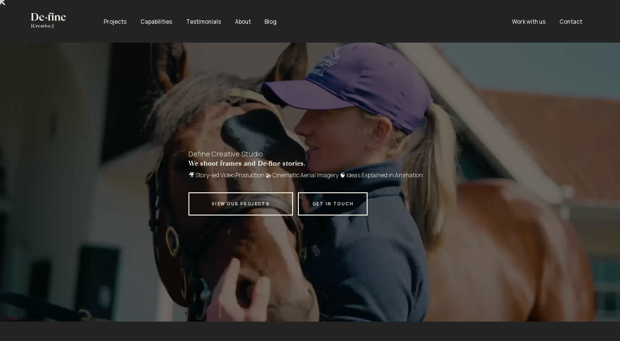

--- FILE ---
content_type: text/html
request_url: https://www.define-creative.co.uk/
body_size: 17809
content:
<!DOCTYPE html><!-- Last Published: Mon Oct 27 2025 15:29:03 GMT+0000 (Coordinated Universal Time) --><html data-wf-domain="www.define-creative.co.uk" data-wf-page="659c231cc2406f3fb84b8f6e" data-wf-site="60faf41bab860b11e5ece7cf"><head><meta charset="utf-8"/><title>Video Production &amp; Aerial Video Specialists | Cambridge</title><meta content="Cambridge video production and aerial video specialists, Define Creative, offer a selection of professional services to ensure your project has impact and is effective." name="description"/><meta content="Video Production &amp; Aerial Video Specialists | Cambridge" property="og:title"/><meta content="Cambridge video production and aerial video specialists, Define Creative, offer a selection of professional services to ensure your project has impact and is effective." property="og:description"/><meta content="Video Production &amp; Aerial Video Specialists | Cambridge" property="twitter:title"/><meta content="Cambridge video production and aerial video specialists, Define Creative, offer a selection of professional services to ensure your project has impact and is effective." property="twitter:description"/><meta property="og:type" content="website"/><meta content="summary_large_image" name="twitter:card"/><meta content="width=device-width, initial-scale=1" name="viewport"/><link href="https://cdn.prod.website-files.com/60faf41bab860b11e5ece7cf/css/define-creative-f9641f.webflow.shared.287e8e63d.css" rel="stylesheet" type="text/css"/><link href="https://fonts.googleapis.com" rel="preconnect"/><link href="https://fonts.gstatic.com" rel="preconnect" crossorigin="anonymous"/><script src="https://ajax.googleapis.com/ajax/libs/webfont/1.6.26/webfont.js" type="text/javascript"></script><script type="text/javascript">WebFont.load({  google: {    families: ["DM Serif Text:regular,italic","Manrope:200,300,regular,500,600,700,800"]  }});</script><script src="https://use.typekit.net/cxi5scb.js" type="text/javascript"></script><script type="text/javascript">try{Typekit.load();}catch(e){}</script><script type="text/javascript">!function(o,c){var n=c.documentElement,t=" w-mod-";n.className+=t+"js",("ontouchstart"in o||o.DocumentTouch&&c instanceof DocumentTouch)&&(n.className+=t+"touch")}(window,document);</script><link href="https://cdn.prod.website-files.com/60faf41bab860b11e5ece7cf/684986b3da71d794cf2cdcdd_Define%20Favicon%2032PX.png" rel="shortcut icon" type="image/x-icon"/><link href="https://cdn.prod.website-files.com/60faf41bab860b11e5ece7cf/684986be8fe531f8c9ff2f24_Define%20Favicon%20256PX.png" rel="apple-touch-icon"/><script async="" src="https://www.googletagmanager.com/gtag/js?id=G-H377BSWBF9"></script><script type="text/javascript">window.dataLayer = window.dataLayer || [];function gtag(){dataLayer.push(arguments);}gtag('js', new Date());gtag('config', 'G-H377BSWBF9', {'anonymize_ip': true});</script><script src="https://www.google.com/recaptcha/api.js" type="text/javascript"></script><title>De·fine Creative</title>
  <script type="application/ld+json">
    {
      "@context" : "https://schema.org",
      "@type" : "WebSite",
      "name" : "De·fine Creative",
      "url" : "https://www.define-creative.co.uk/"
    }
  </script>


<!-- Global site tag (gtag.js) - Google Ads: 304112987 --> 

<!--googletag-->
<script type="fs-cc" fs-cc-categories="analytics" async src="https://www.googletagmanager.com/gtag/js?id=AW-304112987"></script>
<script type="fs-cc" fs-cc-categories="analytics"> window.dataLayer = window.dataLayer || []; function gtag(){dataLayer.push(arguments);} gtag('js', new Date()); gtag('config', 'AW-304112987'); </script><title>Define Creative</title>
<!--meta-->

<script type="fs-cc" fs-cc-categories="analytics">
    window.onload = function() {
        var anchors = document.getElementsByTagName('*');
        for(var i = 0; i < anchors.length; i++) {
            var anchor = anchors[i];
            anchor.onclick = function() {
                code = this.getAttribute('whenClicked');
                eval(code);   
            }
        }
    }
</script>


<!-- New google tag-->

<!-- Google Tag Manager -->
<script>(function(w,d,s,l,i){w[l]=w[l]||[];w[l].push({'gtm.start':
new Date().getTime(),event:'gtm.js'});var f=d.getElementsByTagName(s)[0],
j=d.createElement(s),dl=l!='dataLayer'?'&l='+l:'';j.async=true;j.src=
'https://www.googletagmanager.com/gtm.js?id='+i+dl;f.parentNode.insertBefore(j,f);
})(window,document,'script','dataLayer','GTM-M2TN7GS8');</script>
<!-- End Google Tag Manager -->


<!-- Finsweet Cookie Consent -->
<script async src="https://cdn.jsdelivr.net/npm/@finsweet/cookie-consent@1/fs-cc.js" fs-cc-mode="opt-in"></script>
  <meta name="description" content="We are a Creative Agency helping brands move with intention, 
                                  reach their goals and exceeding expectations.">
<!--pinterest-->
<meta name="p:domain_verify" content="d6233428e1083c9edb16f7be4f65b157"/>
  <style>

  
 .preloader{
   display:block;
  }
  

.cursor-wrapper{
   pointer-events: none;
}
</style>






<!-- Google tag (gtag.js) -->
<script async src="https://www.googletagmanager.com/gtag/js?id=AW-304112987"></script>
<script>
  window.dataLayer = window.dataLayer || [];
  function gtag(){dataLayer.push(arguments);}
  gtag('js', new Date());

  gtag('config', 'AW-304112987');
</script>

<!-- Event snippet for Phone calls from website conversion page
In your html page, add the snippet and call gtag_report_conversion when someone clicks on the chosen link or button. -->

<!-- Hotjar Tracking Code for https://www.define-creative.co.uk/ -->
<script>
    (function(h,o,t,j,a,r){
        h.hj=h.hj||function(){(h.hj.q=h.hj.q||[]).push(arguments)};
        h._hjSettings={hjid:3814905,hjsv:6};
        a=o.getElementsByTagName('head')[0];
        r=o.createElement('script');r.async=1;
        r.src=t+h._hjSettings.hjid+j+h._hjSettings.hjsv;
        a.appendChild(r);
    })(window,document,'https://static.hotjar.com/c/hotjar-','.js?sv=');
</script>

<style> 
.ms-pill-checkbox:checked ~.ms-pill-label {
  background-color: #efede5;
  border-color: #efede5;
  color: #232323;
}
</style>
</head><body class="dark-bg no-cursor"><div class="df-cookies__wrapper"><div fs-cc="banner" class="fs-cc-banner2_component"><div class="fs-cc-banner2_container"><div class="fs-cc-banner2_text">By clicking “Accept”, you agree to the storing of cookies on your device to enhance site navigation, analyze site usage, and assist in our marketing efforts. View our <a href="#" class="fs-cc-banner2_text-link">Privacy Policy</a> for more information.</div><div class="fs-cc-banner2_buttons-wrapper"><a fs-cc="deny" href="#" class="fs-cc-banner2_button fs-cc-button-alt no-cursor hover-cursor-thumb-light w-button">Deny</a><a fs-cc="allow" href="#" class="fs-cc-banner2_button no-cursor hover-cursor-thumb-light w-button">Accept</a></div></div></div><div fs-cc="manager" class="fs-cc-manager2_component"><aside fs-cc="open-preferences" role="button" tabindex="0" title="Cookie Preferences" data-w-id="863f9035-a871-439a-7c32-4fce981da05b" class="fs-cc-manager2_button no-cursor"><p class="cookie_emoji">🍪</p></aside><div fs-cc="open-preferences" role="button" tabindex="0" title="Cookie Preferences" aria-label="Cookie Preferences" data-w-id="a7fcf845-8cc5-1a89-83fd-67955abeb4cb" class="fs-cc-manager2_button no-cursor hide w-embed"><svg viewBox="0 0 24 24" fill="none" xmlns="http://www.w3.org/2000/svg">
<path d="M9 8L9 8.01" stroke="currentColor" stroke-width="2" stroke-linecap="round" stroke-linejoin="round"/>
<path d="M16 15L16 15.01" stroke="currentColor" stroke-width="2" stroke-linecap="round" stroke-linejoin="round"/>
<path d="M10 17L10 17.01" stroke="currentColor" stroke-width="2" stroke-linecap="round" stroke-linejoin="round"/>
<path d="M11 13L11 13.01" stroke="currentColor" stroke-width="2" stroke-linecap="round" stroke-linejoin="round"/>
<path d="M6 12L6 12.01" stroke="currentColor" stroke-width="2" stroke-linecap="round" stroke-linejoin="round"/>
<path d="M12 21C16.9706 21 21 16.9706 21 12C21 11.4402 20.9489 10.8924 20.8511 10.361C20.3413 10.7613 19.6985 11 19 11C18.4536 11 17.9413 10.8539 17.5 10.5987C17.0587 10.8539 16.5464 11 16 11C14.3431 11 13 9.65685 13 8C13 7.60975 13.0745 7.23691 13.2101 6.89492C11.9365 6.54821 11 5.38347 11 4C11 3.66387 11.0553 3.34065 11.1572 3.03894C6.58185 3.46383 3 7.31362 3 12C3 16.9706 7.02944 21 12 21Z" stroke="currentColor" stroke-width="2" stroke-linecap="round" stroke-linejoin="round"/>
</svg></div></div><div fs-cc-scroll="disable" fs-cc="preferences" class="fs-cc-prefs2_component"><div class="fs-cc-prefs2_form-wrapper w-form"><form id="cookie-preferences" name="wf-form-Cookie-Preferences" data-name="Cookie Preferences" method="get" class="fs-cc-prefs2_form whitebg-hover-ix" data-wf-page-id="659c231cc2406f3fb84b8f6e" data-wf-element-id="a7fcf845-8cc5-1a89-83fd-67955abeb4ce"><div fs-cc="close" data-w-id="a7fcf845-8cc5-1a89-83fd-67955abeb4cf" class="fs-cc-prefs2_close no-cursor"><div class="fs-cc-preferences2_close-icon w-embed"><svg fill="currentColor" aria-hidden="true" focusable="false" viewBox="0 0 16 16">
	<path d="M9.414 8l4.293-4.293-1.414-1.414L8 6.586 3.707 2.293 2.293 3.707 6.586 8l-4.293 4.293 1.414 1.414L8 9.414l4.293 4.293 1.414-1.414L9.414 8z"></path>
</svg></div></div><div class="fs-cc-prefs2_content"><div class="fs-cc-prefs2_space-small"><div class="fs-cc-prefs2_title">Privacy Preferences</div></div><div class="fs-cc-prefs2_option"><div class="fs-cc-prefs2_toggle-wrapper"><div class="fs-cc-prefs2_label">Essential cookies</div><div class="text-block">Required</div></div></div><div class="fs-cc-prefs2_option"><div class="fs-cc-prefs2_toggle-wrapper"><div class="fs-cc-prefs2_label">Marketing cookies</div><label class="w-checkbox fs-cc-prefs2_checkbox-field"><div class="w-checkbox-input w-checkbox-input--inputType-custom fs-cc-prefs2_checkbox no-cursor" data-w-id="a7fcf845-8cc5-1a89-83fd-67955abeb4e0"></div><input name="marketing-2" data-name="Marketing 2" fs-cc-checkbox="marketing" type="checkbox" id="marketing-2" style="opacity:0;position:absolute;z-index:-1"/><span for="marketing-2" class="fs-cc-prefs2_checkbox-label w-form-label">Essential</span></label></div></div><div class="fs-cc-prefs2_option"><div class="fs-cc-prefs2_toggle-wrapper"><div class="fs-cc-prefs2_label">Personalization cookies</div><label class="w-checkbox fs-cc-prefs2_checkbox-field"><div class="w-checkbox-input w-checkbox-input--inputType-custom fs-cc-prefs2_checkbox no-cursor" data-w-id="a7fcf845-8cc5-1a89-83fd-67955abeb4e8"></div><input name="personalization-2" data-name="Personalization 2" fs-cc-checkbox="personalization" type="checkbox" id="personalization-2" style="opacity:0;position:absolute;z-index:-1"/><span for="personalization-2" class="fs-cc-prefs2_checkbox-label w-form-label">Essential</span></label></div></div><div class="fs-cc-prefs2_option"><div class="fs-cc-prefs2_toggle-wrapper"><div class="fs-cc-prefs2_label">Analytics cookies</div><label class="w-checkbox fs-cc-prefs2_checkbox-field"><div class="w-checkbox-input w-checkbox-input--inputType-custom fs-cc-prefs2_checkbox no-cursor" data-w-id="a7fcf845-8cc5-1a89-83fd-67955abeb4f0"></div><input name="analytics-2" data-name="Analytics 2" fs-cc-checkbox="analytics" type="checkbox" id="analytics-2" style="opacity:0;position:absolute;z-index:-1"/><span for="analytics-2" class="fs-cc-prefs2_checkbox-label w-form-label">Essential</span></label></div></div><div class="fs-cc-prefs2_buttons-wrapper"><a fs-cc="deny" data-w-id="a7fcf845-8cc5-1a89-83fd-67955abeb4f4" href="#" class="fs-cc-prefs2_button fs-cc-button-alt no-cursor w-button">Reject all cookies</a><a fs-cc="allow" data-w-id="a7fcf845-8cc5-1a89-83fd-67955abeb4f6" href="#" class="fs-cc-prefs2_button no-cursor w-button">Allow all cookies</a><a fs-cc="submit" data-w-id="a7fcf845-8cc5-1a89-83fd-67955abeb4f8" href="#" class="fs-cc-prefs2_submit no-cursor w-button">Save preferences</a></div></div></form><div class="w-form-done"></div><div class="w-form-fail"></div><div fs-cc="close" class="fs-cc-prefs2_overlay"></div></div></div></div><div class="cursor-wrapper"><div class="cursor"><img src="https://cdn.prod.website-files.com/60faf41bab860b11e5ece7cf/64259311e1b6fdcf80fc34c4_WhiteArrows.svg" loading="lazy" alt="" class="arrow-cursor"/><img src="https://cdn.prod.website-files.com/60faf41bab860b11e5ece7cf/64259b312ffc14da6c0b7421_BlackArrows.svg" loading="lazy" alt="" class="arrow-cursor-black"/><img src="https://cdn.prod.website-files.com/60faf41bab860b11e5ece7cf/642596d248699a8607360b41_White%20HandArrows.svg" loading="lazy" alt="" class="thumb-cursor"/><img src="https://cdn.prod.website-files.com/60faf41bab860b11e5ece7cf/64259f4258fef16fafa9dada_Black%20HandArrows.svg" loading="lazy" alt="" class="thumb-cursor-black"/><img src="https://cdn.prod.website-files.com/60faf41bab860b11e5ece7cf/6426ea2bb1e5dd9dea37498a_Type%20Cursor%20Black.svg" loading="lazy" alt="" class="typing-cursor-black"/><img src="https://cdn.prod.website-files.com/60faf41bab860b11e5ece7cf/6426ea36b2096d37e5e8c4f9_Type%20Cursor%20White.svg" loading="lazy" alt="" class="type-cursor-white"/><div class="w-embed"><style>
.cursor-wrapper{
   pointer-events: none;
}
</style></div></div></div><div data-w-id="3ec9b6b7-914c-630a-9d5c-92c8b312ec8b" style="opacity:1" class="full-page-wrapper"><div class="outer-wrapper no-cursor"><div data-animation="default" data-collapse="medium" data-duration="400" data-easing="ease" data-easing2="ease" data-doc-height="1" role="banner" class="navbar-new-dark w-nav"><div class="div-block-32"><div class="div-block-31"><a href="/" aria-current="page" class="hover-cursor-thumb-light no-cursor w-nav-brand w--current"><img src="https://cdn.prod.website-files.com/60faf41bab860b11e5ece7cf/628509bf0e49f684b71af963_DefineLogo_Offwhite.svg" loading="lazy" alt="" class="navbar-logo-img"/></a><nav role="navigation" class="nav-menu w-nav-menu"><div class="div-block-36"><div class="mobile-nav-bg"><div class="div-block-35 w-clearfix"><div class="nav-menu-links-2023 right"><a href="/work-with-us" class="navbar-link about-current hamburger hover-cursor-thumb-light no-cursor w-nav-link">Work with us</a><a href="/contact" class="navbar-link about-current hamburger hover-cursor-thumb-light no-cursor w-nav-link">Contact</a></div><div class="nav-menu-links-2023"><a href="/projects" class="navbar-link about-current hamburger hover-cursor-thumb-light no-cursor w-nav-link">Projects</a><a href="/capabilities" class="navbar-link about-current hamburger hidelarge w-nav-link">Capabilities</a><div class="mobilecapsmenu w-dyn-list"><div role="list" class="collection-list-7 w-dyn-items"><div role="listitem" class="w-dyn-item"><a href="/capability/animation" class="navbar-link about-current hamburger hover-cursor-thumb-light w-nav-link">Animation</a></div><div role="listitem" class="w-dyn-item"><a href="/capability/aerial-imagery" class="navbar-link about-current hamburger hover-cursor-thumb-light w-nav-link">Aerial Imagery</a></div><div role="listitem" class="w-dyn-item"><a href="/capability/video-production" class="navbar-link about-current hamburger hover-cursor-thumb-light w-nav-link">Video Production</a></div></div></div><div data-hover="true" data-delay="400" class="navbar-dropdown w-dropdown"><div class="navbar-toggle-2023 w-dropdown-toggle"><a href="/capabilities" class="navbar-link navbarlink hamburger hover-cursor-thumb-light no-cursor w-nav-link">Capabilities</a></div><nav class="capabilities-dropdown w-dropdown-list"><div class="inner-capabilities"><div class="w-dyn-list"><div role="list" class="collection-list-7 w-dyn-items"><div role="listitem" class="w-dyn-item"><a href="/capability/animation" class="navbar-link about-current hamburger hover-cursor-thumb-light w-nav-link">Animation</a></div><div role="listitem" class="w-dyn-item"><a href="/capability/aerial-imagery" class="navbar-link about-current hamburger hover-cursor-thumb-light w-nav-link">Aerial Imagery</a></div><div role="listitem" class="w-dyn-item"><a href="/capability/video-production" class="navbar-link about-current hamburger hover-cursor-thumb-light w-nav-link">Video Production</a></div></div></div></div></nav></div><a href="/testimonials" class="navbar-link about-current hamburger hover-cursor-thumb-light no-cursor w-nav-link">Testimonials</a><a href="/about" class="navbar-link about-current hamburger hover-cursor-thumb-light no-cursor w-nav-link">About</a><a href="/blog" class="navbar-link about-current hamburger hover-cursor-thumb-light no-cursor w-nav-link">Blog</a></div></div></div></div></nav><div class="menu-button-2 w-nav-button"><div class="html-embed-4 w-embed"><style>

.container {
  cursor: pointer;
  display: flex;
}
svg {
  transition: transform 500ms cubic-bezier(0.4, 0, 0.2, 1);
}
.active svg {
  transform: rotate(90deg);
}
path {
  transition: transform 500ms cubic-bezier(0.4, 0, 0.2, 1),
    stroke-dasharray 500ms cubic-bezier(0.4, 0, 0.2, 1),
    stroke-dashoffset 500ms cubic-bezier(0.4, 0, 0.2, 1);
}
path:nth-child(1) {
  transform-origin: 36% 40%;
}
path:nth-child(2) {
  stroke-dasharray: 29 299;
}
path:nth-child(3) {
  transform-origin: 35% 63%;
}
path:nth-child(4) {
  stroke-dasharray: 29 299;
}
path:nth-child(5) {
  transform-origin: 61% 52%;
}
path:nth-child(6) {
  transform-origin: 62% 52%;
}
.active path:nth-child(1) {
  transform: translateX(9px) translateY(1px) rotate(45deg);
}
.active path:nth-child(2) {
  stroke-dasharray: 225 299;
  stroke-dashoffset: -72px;
}
.active path:nth-child(3) {
  transform: translateX(9px) translateY(1px) rotate(-45deg);
}
.active path:nth-child(4) {
  stroke-dasharray: 225 299;
  stroke-dashoffset: -72px;
}
.active path:nth-child(5) {
  transform: translateX(9px) translateY(1px) rotate(-45deg);
}
.active path:nth-child(6) {
  transform: translateX(9px) translateY(1px) rotate(45deg);
}

</style>

<div class="container" onclick="this.classList.toggle('active')">
  <svg xmlns="http://www.w3.org/2000/svg" width="150" height="50" viewBox="0 0 200 200">
        <g stroke-width="6.5" stroke-linecap="round">
          <path
            d="M72 82.286h28.75"
            fill="#009100"
            fill-rule="evenodd"
            stroke="#EFEDE5"
          />
          <path
            d="M100.75 103.714l72.482-.143c.043 39.398-32.284 71.434-72.16 71.434-39.878 0-72.204-32.036-72.204-71.554"
            fill="none"
            stroke="#EFEDE5"
          />
          <path
            d="M72 125.143h28.75"
            fill="#EFEDE5"
            fill-rule="evenodd"
            stroke="#EFEDE5"
          />
          <path
            d="M100.75 103.714l-71.908-.143c.026-39.638 32.352-71.674 72.23-71.674 39.876 0 72.203 32.036 72.203 71.554"
            fill="none"
            stroke="#EFEDE5"
          />
          <path
            d="M100.75 82.286h28.75"
            fill="#EFEDE5"
            fill-rule="evenodd"
            stroke="#EFEDE5"
          />
          <path
            d="M100.75 125.143h28.75"
            fill="#EFEDE5"
            fill-rule="evenodd"
            stroke="#EFEDE5"
          />
        </g>
      </svg>
</div></div></div></div></div></div><div class="navdropdown-bg"></div><div class="inner-wrapper"><div class="absolute-container"><div class="content-wrapper background-image-homepage"><div data-poster-url="https://cdn.prod.website-files.com/60faf41bab860b11e5ece7cf%2F6849822ad7fb6dc3f3d69545_Banner%20235%20trim-poster-00001.jpg" data-video-urls="https://cdn.prod.website-files.com/60faf41bab860b11e5ece7cf%2F6849822ad7fb6dc3f3d69545_Banner%20235%20trim-transcode.mp4,https://cdn.prod.website-files.com/60faf41bab860b11e5ece7cf%2F6849822ad7fb6dc3f3d69545_Banner%20235%20trim-transcode.webm" data-autoplay="true" data-loop="true" data-wf-ignore="true" class="home_bg_video show w-background-video w-background-video-atom"><video id="d7212ea8-0060-5ac5-1b2c-2f8772004f21-video" autoplay="" loop="" style="background-image:url(&quot;https://cdn.prod.website-files.com/60faf41bab860b11e5ece7cf%2F6849822ad7fb6dc3f3d69545_Banner%20235%20trim-poster-00001.jpg&quot;)" muted="" playsinline="" data-wf-ignore="true" data-object-fit="cover"><source src="https://cdn.prod.website-files.com/60faf41bab860b11e5ece7cf%2F6849822ad7fb6dc3f3d69545_Banner%20235%20trim-transcode.mp4" data-wf-ignore="true"/><source src="https://cdn.prod.website-files.com/60faf41bab860b11e5ece7cf%2F6849822ad7fb6dc3f3d69545_Banner%20235%20trim-transcode.webm" data-wf-ignore="true"/></video></div><div class="text-wrapper-absolute pl-1"><div class="internal-txt-wrapper paddinghomepage"><p class="p1-new _300weight">Define Creative Studio<br/></p><p class="p1-new-copy _300weight">We shoot frames and De·fine stories.<br/></p><h1 class="h1-new"></h1><p class="p1-new _300weight _1-7">🎥 Story-led Video Production 🚁 Cinematic Aerial Imagery 🧠 Ideas Explained in Animation</p><div class="hero-buttons home"><div class="homepagebutton-container _100"><a href="#showcase" class="nolink w-inline-block"><div class="button-homepage hover-cursor-thumb-light no-cursor w-embed"><style>

/*DARK TO YELLOW*/
.btn2{
padding: 15px 15px;
width: 30vh;
letter-spacing: .2vh;
  color: #efede5;
  text-transform: uppercase;
  text-align: center;
  display:inline-block;
  font-size:1.2vh;
  text-decoration: none;
    color: #efede5;
    cursor: hand;
    border: 2px solid #efede5;
    position: relative;
    overflow: hidden!important;
    -webkit-transition: all .3s ease-in-out;
    -moz-transition: all .3s ease-in-out;
    -o-transition: all .3s ease-in-out;
    transition: all .3s ease-in-out;
    background: transparent!important;
    z-index:10;
}
.btn2:hover{
    border: 2px solid #ffb600;
	  color: #333!important;
}
.btn2::before {
    content: '';
    width: 0%;
    height: 100%;
    display: block;
    background: #ffb600;
    position: absolute;
	  -ms-transform: skewX(-20deg);
    -webkit-transform: skewX(-20deg); 
    transform: skewX(-20deg);   
    left: -10%;
    opacity: 1;
    top: 0;
    z-index: -12;
    -moz-transition: all .7s cubic-bezier(0.77, 0, 0.175, 1);
  -o-transition: all .7s cubic-bezier(0.77, 0, 0.175, 1);
  -webkit-transition: all .7s cubic-bezier(0.77, 0, 0.175, 1);
  transition: all .7s cubic-bezier(0.77, 0, 0.175, 1);
	   box-shadow:2px 0px 14px rgba(0,0,0,.6);
  } 

.btn2::after {
    content: '';
    width: 0%;
    height: 100%;
    display: block;
    background: #333;
    position: absolute;
	-ms-transform: skewX(-20deg);
    -webkit-transform: skewX(-20deg); 
    transform: skewX(-20deg);   
    left: -10%;
    opacity: 0;
    top: 0;
    z-index: -15;
    -webkit-transition: all .94s cubic-bezier(.2,.95,.57,.99);
    -moz-transition: all .4s cubic-bezier(.2,.95,.57,.99);
    -o-transition: all .4s cubic-bezier(.2,.95,.57,.99);
    transition: all .4s cubic-bezier(.2,.95,.57,.99);
    box-shadow: 2px 0px 14px rgba(0,0,0,.6);
}
.btn2:hover::before, .btn1O:hover::before{
	opacity:1;
	width: 116%;
}
.btn2:hover::after, .btn1O:hover::after{
	opacity:1;
	width: 120%;
}
</style>

<div class="btn2">
     <span>VIEW OUR PROJECTS</span>
  <div class="transition"></div>
</div></div></a><a href="/contact" class="nolink homepagebutton w-inline-block"><div class="button-homepage hover-cursor-thumb-light no-cursor w-embed"><style>

/*CREAM TO GREEN*/
.btn1{
padding: 15px 15px;
width: 20vh;
letter-spacing: .2vh;
  color: #efede5;
  text-transform: uppercase;
  text-align: center;
  display:inline-block;
  font-size:1.2vh;
  text-decoration: none;
    color: #efede5;
    cursor: hand;
    border: 2px solid #efede5;
    position: relative;
    overflow: hidden!important;
    -webkit-transition: all .3s ease-in-out;
    -moz-transition: all .3s ease-in-out;
    -o-transition: all .3s ease-in-out;
    transition: all .3s ease-in-out;
    background: transparent!important;
    z-index:10;
}
.btn1:hover{
    border: 2px solid #72973c;
	  color: #efede5!important;
}
.btn1::before {
    content: '';
    width: 0%;
    height: 100%;
    display: block;
    background: #72973c;
    position: absolute;
	  -ms-transform: skewX(-20deg);
    -webkit-transform: skewX(-20deg); 
    transform: skewX(-20deg);   
    left: -10%;
    opacity: 1;
    top: 0;
    z-index: -12;
    -moz-transition: all .7s cubic-bezier(0.77, 0, 0.175, 1);
  -o-transition: all .7s cubic-bezier(0.77, 0, 0.175, 1);
  -webkit-transition: all .7s cubic-bezier(0.77, 0, 0.175, 1);
  transition: all .7s cubic-bezier(0.77, 0, 0.175, 1);
	   box-shadow:2px 0px 14px rgba(0,0,0,.6);
  } 

.btn1::after {
    content: '';
    width: 0%;
    height: 100%;
    display: block;
    background: #efede5;
    position: absolute;
	-ms-transform: skewX(-20deg);
    -webkit-transform: skewX(-20deg); 
    transform: skewX(-20deg);   
    left: -10%;
    opacity: 0;
    top: 0;
    z-index: -15;
    -webkit-transition: all .94s cubic-bezier(.2,.95,.57,.99);
    -moz-transition: all .4s cubic-bezier(.2,.95,.57,.99);
    -o-transition: all .4s cubic-bezier(.2,.95,.57,.99);
    transition: all .4s cubic-bezier(.2,.95,.57,.99);
    box-shadow: 2px 0px 14px rgba(0,0,0,.6);
}
.btn1:hover::before, .btn1O:hover::before{
	opacity:1;
	width: 116%;
}
.btn1:hover::after, .btn1O:hover::after{
	opacity:1;
	width: 120%;
}

</style>
<div class="btn1">
     <span>GET IN TOUCH</span>
  <div class="transition"></div>
</div></div></a></div><div class="mobile-button-container"><a href="/projects" class="btn ylw w-button">VIEW OUR PROJECTS</a><a href="/contact" class="btn grn margin_responsive w-button">GET IN TOUCH</a></div></div></div><div class="container-for-down-prompt hide"><div class="scroll-for-more-info-wrapper hide"><a href="#showcase" class="hover-cursor-thumb-light no-cursor w-inline-block"><img src="https://cdn.prod.website-files.com/60faf41bab860b11e5ece7cf/6425915b1e8db004749ac37c_down-white.png" loading="lazy" sizes="(max-width: 512px) 100vw, 512px" srcset="https://cdn.prod.website-files.com/60faf41bab860b11e5ece7cf/6425915b1e8db004749ac37c_down-white-p-500.png 500w, https://cdn.prod.website-files.com/60faf41bab860b11e5ece7cf/6425915b1e8db004749ac37c_down-white.png 512w" alt="" class="image-38"/></a></div></div></div></div></div></div></div><section class="section center"><div class="div _70"><div><div class="w-dyn-list"><div role="list" class="div-block-55 w-dyn-items"><div role="listitem" class="w-dyn-item"><div><a href="/capability/video-production" class="homepage_link_capabilities hover-cursor-thumb-light stack w-inline-block"><img src="https://cdn.prod.website-files.com/61dff5e1d474e268b8a6d7b6/681c9fa5e1daf6f6da6ce60e_650d8c33257c966a73ea31de_1.png" loading="lazy" data-w-id="d931a473-098b-2f6b-c5c4-1d0eed0cf1d3" alt="" sizes="100vw" srcset="https://cdn.prod.website-files.com/61dff5e1d474e268b8a6d7b6/681c9fa5e1daf6f6da6ce60e_650d8c33257c966a73ea31de_1-p-500.png 500w, https://cdn.prod.website-files.com/61dff5e1d474e268b8a6d7b6/681c9fa5e1daf6f6da6ce60e_650d8c33257c966a73ea31de_1-p-800.png 800w, https://cdn.prod.website-files.com/61dff5e1d474e268b8a6d7b6/681c9fa5e1daf6f6da6ce60e_650d8c33257c966a73ea31de_1.png 1080w" class="icon_sketches"/><p class="p1-new center small padding_top_xs">Video Production</p></a></div></div><div role="listitem" class="w-dyn-item"><div><a href="/capability/aerial-imagery" class="homepage_link_capabilities hover-cursor-thumb-light stack w-inline-block"><img src="https://cdn.prod.website-files.com/61dff5e1d474e268b8a6d7b6/681c9f854f889da77e160c9c_650d7f05bc3a39545c770583_DroneIcon_V1.png" loading="lazy" data-w-id="d931a473-098b-2f6b-c5c4-1d0eed0cf1d3" alt="" sizes="100vw" srcset="https://cdn.prod.website-files.com/61dff5e1d474e268b8a6d7b6/681c9f854f889da77e160c9c_650d7f05bc3a39545c770583_DroneIcon_V1-p-500.png 500w, https://cdn.prod.website-files.com/61dff5e1d474e268b8a6d7b6/681c9f854f889da77e160c9c_650d7f05bc3a39545c770583_DroneIcon_V1-p-800.png 800w, https://cdn.prod.website-files.com/61dff5e1d474e268b8a6d7b6/681c9f854f889da77e160c9c_650d7f05bc3a39545c770583_DroneIcon_V1.png 1080w" class="icon_sketches"/><p class="p1-new center small padding_top_xs">Aerial Imagery</p></a></div></div><div role="listitem" class="w-dyn-item"><div><a href="/capability/animation" class="homepage_link_capabilities hover-cursor-thumb-light stack w-inline-block"><img src="https://cdn.prod.website-files.com/61dff5e1d474e268b8a6d7b6/681c9f7be61531cc7a3cc0cd_67ab881fd3a249d3e652255d_Aimation_3dIcon_jan24_V1_small.png" loading="lazy" data-w-id="d931a473-098b-2f6b-c5c4-1d0eed0cf1d3" alt="" sizes="100vw" srcset="https://cdn.prod.website-files.com/61dff5e1d474e268b8a6d7b6/681c9f7be61531cc7a3cc0cd_67ab881fd3a249d3e652255d_Aimation_3dIcon_jan24_V1_small-p-500.png 500w, https://cdn.prod.website-files.com/61dff5e1d474e268b8a6d7b6/681c9f7be61531cc7a3cc0cd_67ab881fd3a249d3e652255d_Aimation_3dIcon_jan24_V1_small.png 800w" class="icon_sketches"/><p class="p1-new center small padding_top_xs">Animation</p></a></div></div></div></div></div></div></section><div id="showcase" class="outer-wrapper showcase no-cursor"><div class="section-label purple"><div class="section-label-inner"><h1 class="h1 section-label">Click one of our projects below...</h1></div></div><div class="inner-wrapper"><div class="hover-section-wrapper"><div class="example-section-wrapper"><div class="cms-homepage-showcase w-dyn-list"><div role="list" class="collection-list-2 w-dyn-items w-row"><div role="listitem" class="homepage-cms w-dyn-item w-col w-col-3"><div class="image-example-container cms"><div class="overlay-content-wrapper black-bg"><a href="/project-indiv/hill-site-safety" class="link-block-2 nolink hover-cursor-thumb-light w-inline-block"><h1 class="h1-new-overlay-2 small nopad large">Site Safety Campaign 2024</h1><h1 class="h1-new-overlay-2 small">Video Production, Creative Pre-production</h1><h1 class="h1-new-overlay-2 small viewproject">See Project &gt;</h1></a></div><img loading="eager" alt="" src="https://cdn.prod.website-files.com/61dff5e1d474e268b8a6d7b6/673230f225ed95a9bb6edb67_SitesafetyProject%20Thumb%20GIF%2001.jpg" class="fadeimg"/></div></div><div role="listitem" class="homepage-cms w-dyn-item w-col w-col-3"><div class="image-example-container cms"><div class="overlay-content-wrapper black-bg"><a href="/project-indiv/cn-bio---bio-availability-assay-kit-launch-video" class="link-block-2 nolink hover-cursor-thumb-light w-inline-block"><h1 class="h1-new-overlay-2 small nopad large">CN Bio The PhysioMimix Bioavailability Assay Kit</h1><h1 class="h1-new-overlay-2 small">Video Production &amp; Motion Graphics </h1><h1 class="h1-new-overlay-2 small viewproject">See Project &gt;</h1></a></div><img loading="eager" alt="" src="https://cdn.prod.website-files.com/61dff5e1d474e268b8a6d7b6/6811e0177887305a2d76b2b8_CNBIO_AssayKitProject%20Thumb%20GIF%2001.jpg" class="fadeimg"/></div></div><div role="listitem" class="homepage-cms w-dyn-item w-col w-col-3"><div class="image-example-container cms"><div class="overlay-content-wrapper black-bg"><a href="/project-indiv/bringing-sound-to-life-and-teaching-the-world-to-listen" class="link-block-2 nolink hover-cursor-thumb-light w-inline-block"><h1 class="h1-new-overlay-2 small nopad large">The Evelyn Glennie Foundation</h1><h1 class="h1-new-overlay-2 small">Video Production &amp; Photography</h1><h1 class="h1-new-overlay-2 small viewproject">See Project &gt;</h1></a></div><img loading="eager" alt="" src="https://cdn.prod.website-files.com/61dff5e1d474e268b8a6d7b6/67f3bee45668159564b003fe_EvelynGlennie1Project%20Thumb%20GIF%2001.jpg" class="fadeimg"/></div></div><div role="listitem" class="homepage-cms w-dyn-item w-col w-col-3"><div class="image-example-container cms"><div class="overlay-content-wrapper black-bg"><a href="/project-indiv/cranleigh-case-study" class="link-block-2 nolink hover-cursor-thumb-light w-inline-block"><h1 class="h1-new-overlay-2 small nopad large">Berkeley: Leighwood Fields</h1><h1 class="h1-new-overlay-2 small">Video Production, Motion Graphics</h1><h1 class="h1-new-overlay-2 small viewproject">See Project &gt;</h1></a></div><img loading="eager" alt="" src="https://cdn.prod.website-files.com/61dff5e1d474e268b8a6d7b6/67f67e5aa452c8f7476864bf_CranlieghProject%20Thumb%20GIF%2001.jpg" class="fadeimg"/></div></div><div role="listitem" class="homepage-cms w-dyn-item w-col w-col-3"><div class="image-example-container cms"><div class="overlay-content-wrapper black-bg"><a href="/project-indiv/dotmatics-summit-2025" class="link-block-2 nolink hover-cursor-thumb-light w-inline-block"><h1 class="h1-new-overlay-2 small nopad large">Dotmatics Summit 2025</h1><h1 class="h1-new-overlay-2 small">Video Production, Motion Graphics, Conference Capture</h1><h1 class="h1-new-overlay-2 small viewproject">See Project &gt;</h1></a></div><img loading="eager" alt="" src="https://cdn.prod.website-files.com/61dff5e1d474e268b8a6d7b6/688b71a78740e9aa8fba6666_Dotmatics%20Summit%2025%20Project%20PageProject%20Thumb%20GIF%2001.jpg" class="fadeimg"/></div></div><div role="listitem" class="homepage-cms w-dyn-item w-col w-col-3"><div class="image-example-container cms"><div class="overlay-content-wrapper black-bg"><a href="/project-indiv/hazlehead-park-aberdeen" class="link-block-2 nolink hover-cursor-thumb-light w-inline-block"><h1 class="h1-new-overlay-2 small nopad large">HAGS Hazlehead Park Aberdeen</h1><h1 class="h1-new-overlay-2 small">Video Production, Photography, Aerial Imagery, FPV Drone</h1><h1 class="h1-new-overlay-2 small viewproject">See Project &gt;</h1></a></div><img loading="eager" alt="" src="https://cdn.prod.website-files.com/61dff5e1d474e268b8a6d7b6/67a23c96cb150db9c5df270e_HAGS%20HazelHeadProject%20Thumb%20GIF%2001.jpg" class="fadeimg"/></div></div><div role="listitem" class="homepage-cms w-dyn-item w-col w-col-3"><div class="image-example-container cms"><div class="overlay-content-wrapper black-bg"><a href="/project-indiv/jkh-factory-fly-through" class="link-block-2 nolink hover-cursor-thumb-light w-inline-block"><h1 class="h1-new-overlay-2 small nopad large">Showcasing JKH’s Facilities Through a Dynamic FPV Drone Experience</h1><h1 class="h1-new-overlay-2 small">Aerial Imagery, Video Production, Creative Direction </h1><h1 class="h1-new-overlay-2 small viewproject">See Project &gt;</h1></a></div><img loading="eager" alt="" src="https://cdn.prod.website-files.com/61dff5e1d474e268b8a6d7b6/6731f4cf39a30dc947faa5f1_JKH%20FlythroughProject%20Thumb%20GIF%2001.jpg" class="fadeimg"/></div></div><div role="listitem" class="homepage-cms w-dyn-item w-col w-col-3"><div class="image-example-container cms"><div class="overlay-content-wrapper black-bg"><a href="/project-indiv/edelweiss-pianos---the-ultimate-gift-campaign" class="link-block-2 nolink hover-cursor-thumb-light w-inline-block"><h1 class="h1-new-overlay-2 small nopad large">Edelweiss Pianos - The Ultimate Gift Campaign</h1><h1 class="h1-new-overlay-2 small">Video Production, Pre-production, Casting, Storyboarding, Creative Conception, Post-production</h1><h1 class="h1-new-overlay-2 small viewproject">See Project &gt;</h1></a></div><img loading="eager" alt="" src="https://cdn.prod.website-files.com/61dff5e1d474e268b8a6d7b6/68cd72d19ddc92723b96c1e3_Edelweiss--pianosProject%20Thumb%20GIF%2001.jpg" class="fadeimg"/></div></div><div role="listitem" class="homepage-cms w-dyn-item w-col w-col-3"><div class="image-example-container cms"><div class="overlay-content-wrapper black-bg"><a href="/project-indiv/bradsell-and-hollie-doyle-a-winning-bond" class="link-block-2 nolink hover-cursor-thumb-light w-inline-block"><h1 class="h1-new-overlay-2 small nopad large">Bradsell and Hollie Doyle - A Winning Bond</h1><h1 class="h1-new-overlay-2 small">Video Production</h1><h1 class="h1-new-overlay-2 small viewproject">See Project &gt;</h1></a></div><img loading="eager" alt="" src="https://cdn.prod.website-files.com/61dff5e1d474e268b8a6d7b6/67fe8424f825af1eb40b1736_Bradsell%20HorseProject%20Thumb%20GIF%2001.jpg" class="fadeimg"/></div></div><div role="listitem" class="homepage-cms w-dyn-item w-col w-col-3"><div class="image-example-container cms"><div class="overlay-content-wrapper black-bg"><a href="/project-indiv/curwen-print-study-centre---promotional-video-series" class="link-block-2 nolink hover-cursor-thumb-light w-inline-block"><h1 class="h1-new-overlay-2 small nopad large">Curwen Print Study Centre</h1><h1 class="h1-new-overlay-2 small">Video Production, Motion Graphics</h1><h1 class="h1-new-overlay-2 small viewproject">See Project &gt;</h1></a></div><img loading="eager" alt="" src="https://cdn.prod.website-files.com/61dff5e1d474e268b8a6d7b6/684972060c98522ad356256c_Curwen%20Project%20PageProject%20Thumb%20GIF%2001.jpg" class="fadeimg"/></div></div><div role="listitem" class="homepage-cms w-dyn-item w-col w-col-3"><div class="image-example-container cms"><div class="overlay-content-wrapper black-bg"><a href="/project-indiv/liam-gallagher-knebworth-22" class="link-block-2 nolink hover-cursor-thumb-light w-inline-block"><h1 class="h1-new-overlay-2 small nopad large">Liam Gallagher: Knebworth 2022</h1><h1 class="h1-new-overlay-2 small">Aerial Video Production</h1><h1 class="h1-new-overlay-2 small viewproject">See Project &gt;</h1></a></div><img loading="eager" alt="" src="https://cdn.prod.website-files.com/61dff5e1d474e268b8a6d7b6/64469dadbb21ced99957014d_Knebworth_WebProject_TemplateProject%20Thumb%20GIF%2001.jpg" class="fadeimg"/></div></div><div role="listitem" class="homepage-cms w-dyn-item w-col w-col-3"><div class="image-example-container cms"><div class="overlay-content-wrapper black-bg"><a href="/project-indiv/denny-abbey-the-farmland-museum" class="link-block-2 nolink hover-cursor-thumb-light w-inline-block"><h1 class="h1-new-overlay-2 small nopad large">Denny Abbey &amp; The Farmland Museum</h1><h1 class="h1-new-overlay-2 small">Video Production &amp; Photography</h1><h1 class="h1-new-overlay-2 small viewproject">See Project &gt;</h1></a></div><img loading="eager" alt="" src="https://cdn.prod.website-files.com/61dff5e1d474e268b8a6d7b6/67dabe8a26fdde54b8b33b75_Denny%20Abbey%20Project%20PageProject%20Thumb%20GIF%2001.jpg" class="fadeimg"/></div></div></div></div><div class="cms-homepage-showcase mobile w-dyn-list"><div role="list" class="collection-list-2 w-dyn-items w-row"><div role="listitem" class="homepage-cms w-dyn-item w-col w-col-6"><div class="homepage-showcase-indiv-wrapper"><div class="image-example-container cms"><div class="overlay-content-wrapper black-bg"><a href="/project-indiv/hazlehead-park-aberdeen" class="link-block-2 nolink hover-cursor-thumb-light w-inline-block"><div class="center_block"><h1 class="h1-new-overlay-2 small nopad">HAGS Hazlehead Park Aberdeen</h1><h1 class="h1-new-overlay-2 small">Video Production, Photography, Aerial Imagery, FPV Drone</h1><h1 class="h1-new-overlay-2 small viewproject">See Project &gt;</h1></div></a></div><img loading="eager" alt="" src="https://cdn.prod.website-files.com/61dff5e1d474e268b8a6d7b6/67a23c96cb150db9c5df270e_HAGS%20HazelHeadProject%20Thumb%20GIF%2001.jpg" class="fadeimg"/></div></div></div><div role="listitem" class="homepage-cms w-dyn-item w-col w-col-6"><div class="homepage-showcase-indiv-wrapper"><div class="image-example-container cms"><div class="overlay-content-wrapper black-bg"><a href="/project-indiv/curwen-print-study-centre---promotional-video-series" class="link-block-2 nolink hover-cursor-thumb-light w-inline-block"><div class="center_block"><h1 class="h1-new-overlay-2 small nopad">Curwen Print Study Centre</h1><h1 class="h1-new-overlay-2 small">Video Production, Motion Graphics</h1><h1 class="h1-new-overlay-2 small viewproject">See Project &gt;</h1></div></a></div><img loading="eager" alt="" src="https://cdn.prod.website-files.com/61dff5e1d474e268b8a6d7b6/684972060c98522ad356256c_Curwen%20Project%20PageProject%20Thumb%20GIF%2001.jpg" class="fadeimg"/></div></div></div><div role="listitem" class="homepage-cms w-dyn-item w-col w-col-6"><div class="homepage-showcase-indiv-wrapper"><div class="image-example-container cms"><div class="overlay-content-wrapper black-bg"><a href="/project-indiv/cn-bio---bio-availability-assay-kit-launch-video" class="link-block-2 nolink hover-cursor-thumb-light w-inline-block"><div class="center_block"><h1 class="h1-new-overlay-2 small nopad">CN Bio The PhysioMimix Bioavailability Assay Kit</h1><h1 class="h1-new-overlay-2 small">Video Production &amp; Motion Graphics </h1><h1 class="h1-new-overlay-2 small viewproject">See Project &gt;</h1></div></a></div><img loading="eager" alt="" src="https://cdn.prod.website-files.com/61dff5e1d474e268b8a6d7b6/6811e0177887305a2d76b2b8_CNBIO_AssayKitProject%20Thumb%20GIF%2001.jpg" class="fadeimg"/></div></div></div><div role="listitem" class="homepage-cms w-dyn-item w-col w-col-6"><div class="homepage-showcase-indiv-wrapper"><div class="image-example-container cms"><div class="overlay-content-wrapper black-bg"><a href="/project-indiv/edelweiss-pianos---the-ultimate-gift-campaign" class="link-block-2 nolink hover-cursor-thumb-light w-inline-block"><div class="center_block"><h1 class="h1-new-overlay-2 small nopad">Edelweiss Pianos - The Ultimate Gift Campaign</h1><h1 class="h1-new-overlay-2 small">Video Production, Pre-production, Casting, Storyboarding, Creative Conception, Post-production</h1><h1 class="h1-new-overlay-2 small viewproject">See Project &gt;</h1></div></a></div><img loading="eager" alt="" src="https://cdn.prod.website-files.com/61dff5e1d474e268b8a6d7b6/68cd72d19ddc92723b96c1e3_Edelweiss--pianosProject%20Thumb%20GIF%2001.jpg" class="fadeimg"/></div></div></div><div role="listitem" class="homepage-cms w-dyn-item w-col w-col-6"><div class="homepage-showcase-indiv-wrapper"><div class="image-example-container cms"><div class="overlay-content-wrapper black-bg"><a href="/project-indiv/dotmatics-summit-2025" class="link-block-2 nolink hover-cursor-thumb-light w-inline-block"><div class="center_block"><h1 class="h1-new-overlay-2 small nopad">Dotmatics Summit 2025</h1><h1 class="h1-new-overlay-2 small">Video Production, Motion Graphics, Conference Capture</h1><h1 class="h1-new-overlay-2 small viewproject">See Project &gt;</h1></div></a></div><img loading="eager" alt="" src="https://cdn.prod.website-files.com/61dff5e1d474e268b8a6d7b6/688b71a78740e9aa8fba6666_Dotmatics%20Summit%2025%20Project%20PageProject%20Thumb%20GIF%2001.jpg" class="fadeimg"/></div></div></div><div role="listitem" class="homepage-cms w-dyn-item w-col w-col-6"><div class="homepage-showcase-indiv-wrapper"><div class="image-example-container cms"><div class="overlay-content-wrapper black-bg"><a href="/project-indiv/jkh-factory-fly-through" class="link-block-2 nolink hover-cursor-thumb-light w-inline-block"><div class="center_block"><h1 class="h1-new-overlay-2 small nopad">Showcasing JKH’s Facilities Through a Dynamic FPV Drone Experience</h1><h1 class="h1-new-overlay-2 small">Aerial Imagery, Video Production, Creative Direction </h1><h1 class="h1-new-overlay-2 small viewproject">See Project &gt;</h1></div></a></div><img loading="eager" alt="" src="https://cdn.prod.website-files.com/61dff5e1d474e268b8a6d7b6/6731f4cf39a30dc947faa5f1_JKH%20FlythroughProject%20Thumb%20GIF%2001.jpg" class="fadeimg"/></div></div></div></div></div><div class="row-wrapper-flex hide noshow"><div class="image-example-container"><div class="overlay-content-wrapper black-bg"><h1 class="h1-new-overlay-2">Active Play Education</h1><h1 class="h1-new-overlay-2 smaller">Rebrand</h1></div><img src="https://cdn.prod.website-files.com/60faf41bab860b11e5ece7cf/62836d16aef9699411ba56c4_Untitled-1.jpg" loading="eager" alt="" class="fadeimg"/></div><div class="image-example-container"><div class="overlay-content-wrapper black-bg"><h1 class="h1-new-overlay-2">Forestry England</h1><h1 class="h1-new-overlay-2 smaller">Dunwich Quarry Aerial Imagery</h1></div><img src="https://cdn.prod.website-files.com/60faf41bab860b11e5ece7cf/62836cbdaef969eb55ba53f5_examples-homepage_0007_Layer%202.jpg" loading="eager" alt="" class="fadeimg"/></div><div class="image-example-container"><div class="overlay-content-wrapper black-bg"><h1 class="h1-new-overlay-2">Universities USA</h1><h1 class="h1-new-overlay-2 smaller">Visual Identity</h1></div><img src="https://cdn.prod.website-files.com/60faf41bab860b11e5ece7cf/62836cbc021912ddc9bf848d_examples-homepage_0002_Layer%207.jpg" loading="eager" alt="" class="fadeimg"/></div><div class="image-example-container"><div class="overlay-content-wrapper black-bg"><h1 class="h1-new-overlay-2">BloorIE</h1><h1 class="h1-new-overlay-2 smaller">Video Production</h1></div><img src="https://cdn.prod.website-files.com/60faf41bab860b11e5ece7cf/62836cbd7fe3595888c2a91a_examples-homepage_0005_Layer%204.jpg" loading="eager" alt="" class="fadeimg"/></div><div class="image-example-container"><div class="overlay-content-wrapper black-bg"><h1 class="h1-new-overlay-2">Kia</h1><h1 class="h1-new-overlay-2 smaller">Photography</h1></div><img src="https://cdn.prod.website-files.com/60faf41bab860b11e5ece7cf/6419ba888288574b671ec0af_DE_website%20template%20KIAProject%20thumb.jpg" loading="eager" alt="" class="fadeimg"/></div><div class="image-example-container"><div class="overlay-content-wrapper black-bg"><h1 class="h1-new-overlay-2">Grifols</h1><h1 class="h1-new-overlay-2 smaller">Graphic Design</h1></div><img src="https://cdn.prod.website-files.com/60faf41bab860b11e5ece7cf/628217a7712d56e3605d321c_homepage-client-case-studies_0001_Layer%202.jpg" loading="eager" alt="" class="fadeimg"/></div><div class="image-example-container click-cross"><div class="overlay-content-wrapper black-bg"><h1 class="h1-new-overlay-2">Zeiss</h1><h1 class="h1-new-overlay-2 smaller">Product Photography</h1></div><img src="https://cdn.prod.website-files.com/60faf41bab860b11e5ece7cf/62836cbac72f398d18c5bb18_examples-homepage_0003_Layer%206.jpg" loading="eager" alt="" class="fadeimg"/></div><div class="image-example-container"><div class="overlay-content-wrapper black-bg"><h1 class="h1-new-overlay-2">Centrus</h1><h1 class="h1-new-overlay-2 smaller">Marketing</h1></div><img src="https://cdn.prod.website-files.com/60faf41bab860b11e5ece7cf/6419b0db03e13ca412e64a0f_CEN_GD_HomeImage.jpg" loading="eager" alt="" class="fadeimg"/></div><div class="image-example-container"><div class="overlay-content-wrapper black-bg"><h1 class="h1-new-overlay-2">Willow Pumps</h1><h1 class="h1-new-overlay-2 smaller">Animation</h1></div><img src="https://cdn.prod.website-files.com/60faf41bab860b11e5ece7cf/6419b16723a5e22293ed5619_DE_website%20template%20WillowPumpsProject%20thumb.jpg" loading="eager" alt="" class="fadeimg"/></div><div class="image-example-container"><div class="overlay-content-wrapper black-bg"><h1 class="h1-new-overlay-2">Active Play Education</h1><h1 class="h1-new-overlay-2 smaller">Photography</h1></div><img src="https://cdn.prod.website-files.com/60faf41bab860b11e5ece7cf/62836cbb00792f47592103e0_examples-homepage_0000_Layer%209.jpg" loading="eager" alt="" class="fadeimg"/></div><div class="image-example-container"><div class="overlay-content-wrapper black-bg"><h1 class="h1-new-overlay-2">Agreena</h1><h1 class="h1-new-overlay-2 smaller">Graphic Design</h1></div><img src="https://cdn.prod.website-files.com/60faf41bab860b11e5ece7cf/628217a7cfef7131e2d3cd08_homepage-client-case-studies_0002_Layer%201.jpg" loading="eager" alt="" class="fadeimg"/></div><div class="image-example-container"><div class="overlay-content-wrapper black-bg"><h1 class="h1-new-overlay-2">Hill Group</h1><h1 class="h1-new-overlay-2 smaller">Photography</h1></div><img src="https://cdn.prod.website-files.com/60faf41bab860b11e5ece7cf/641b1266eb832e3a98740d65_capstonefields-39_1920x_Projectlist.jpg" loading="eager" alt="" class="fadeimg"/></div></div></div></div></div></div><div id="logo" class="outer-wrapper no-cursor"><div class="inner-wrapper"><div class="row-wrapper-flex paddingtopandbott"><div class="div-block-37"><img src="https://cdn.prod.website-files.com/60faf41bab860b11e5ece7cf/628223e53021017fd9de0c19_HILL_logo_white.svg" loading="lazy" alt="" class="logo-new"/><img src="https://cdn.prod.website-files.com/60faf41bab860b11e5ece7cf/628223e525afb4ab31478550_Grifols_logo_white.svg" loading="lazy" alt="" class="logo-new"/><img src="https://cdn.prod.website-files.com/60faf41bab860b11e5ece7cf/63b41a2f5bacad7723415d70_ogi-kia_logo.svg" loading="lazy" alt="" class="logo-new"/><img src="https://cdn.prod.website-files.com/60faf41bab860b11e5ece7cf/628223e5208739e34744fa9d_Hags_logo_white.svg" loading="lazy" alt="" class="logo-new"/><img src="https://cdn.prod.website-files.com/60faf41bab860b11e5ece7cf/6283706f34852610a74b5522_Zeiss_logo_white.svg" loading="lazy" alt="" class="logo-new"/><img src="https://cdn.prod.website-files.com/60faf41bab860b11e5ece7cf/628223f139ebb9857c7770dd_Forestry_logo_white.svg" loading="lazy" alt="" class="logo-new"/></div><div class="div-block-37"><img src="https://cdn.prod.website-files.com/60faf41bab860b11e5ece7cf/63930ebeebc94e0fd9fcaeaa_Centrus_white.svg" loading="lazy" alt="" class="logo-new"/><img src="https://cdn.prod.website-files.com/60faf41bab860b11e5ece7cf/63930ebf21530f590ec3bb11_UTG.svg" loading="lazy" alt="" class="logo-new"/><img src="https://cdn.prod.website-files.com/60faf41bab860b11e5ece7cf/63930ebfbcff7ef9f3d6a49f_ESPN.svg" loading="lazy" alt="" class="logo-new"/><img src="https://cdn.prod.website-files.com/60faf41bab860b11e5ece7cf/628223e5d9309c3eefcaed7b_WillowPumps.svg" loading="lazy" alt="" class="logo-new"/><img src="https://cdn.prod.website-files.com/60faf41bab860b11e5ece7cf/628223d108ce8d720d3b684d_Agreena.svg" loading="lazy" alt="" class="logo-new"/><img src="https://cdn.prod.website-files.com/60faf41bab860b11e5ece7cf/628223f1c2d3e07f7f35d0f4_Dunlop.svg" loading="lazy" alt="" class="logo-new"/></div><div class="div-block-37"><img src="https://cdn.prod.website-files.com/60faf41bab860b11e5ece7cf/628223e541296036dba2b624_MGN_logo_white.svg" loading="lazy" alt="" class="logo-new"/><img src="https://cdn.prod.website-files.com/60faf41bab860b11e5ece7cf/63930ebfebc94e49cbfcaeab_LearningPool.svg" loading="lazy" alt="" class="logo-new"/><img src="https://cdn.prod.website-files.com/60faf41bab860b11e5ece7cf/628223ebc2d3e061ac35d0df_Breheny.svg" loading="lazy" alt="" class="logo-new"/><img src="https://cdn.prod.website-files.com/60faf41bab860b11e5ece7cf/628223e53b2691268a16abd2_Jaynic.svg" loading="lazy" alt="" class="logo-new"/><img src="https://cdn.prod.website-files.com/60faf41bab860b11e5ece7cf/63930ebfbcff7e80bdd6a4a0_BuroHappold.svg" loading="lazy" alt="" class="logo-new"/><img src="https://cdn.prod.website-files.com/60faf41bab860b11e5ece7cf/64522ef911ec1aca5540111e_oracle-logo-wht-01.svg" loading="lazy" alt="" class="logo-new"/></div><div class="div-block-37"><img src="https://cdn.prod.website-files.com/60faf41bab860b11e5ece7cf/6732254a5fe56f1640572b24_Axon.png" loading="lazy" sizes="100vw" srcset="https://cdn.prod.website-files.com/60faf41bab860b11e5ece7cf/6732254a5fe56f1640572b24_Axon-p-500.png 500w, https://cdn.prod.website-files.com/60faf41bab860b11e5ece7cf/6732254a5fe56f1640572b24_Axon-p-800.png 800w, https://cdn.prod.website-files.com/60faf41bab860b11e5ece7cf/6732254a5fe56f1640572b24_Axon.png 1000w" alt="" class="logo-new"/><img src="https://cdn.prod.website-files.com/60faf41bab860b11e5ece7cf/673225ffc9eaa07e56e8778d_CambridgeKinetics.png" loading="lazy" sizes="100vw" srcset="https://cdn.prod.website-files.com/60faf41bab860b11e5ece7cf/673225ffc9eaa07e56e8778d_CambridgeKinetics-p-500.png 500w, https://cdn.prod.website-files.com/60faf41bab860b11e5ece7cf/673225ffc9eaa07e56e8778d_CambridgeKinetics.png 1000w" alt="" class="logo-new"/><img src="https://cdn.prod.website-files.com/60faf41bab860b11e5ece7cf/67322669ab08f9096ebd2f69_GBS-neg.png" loading="lazy" sizes="100vw" srcset="https://cdn.prod.website-files.com/60faf41bab860b11e5ece7cf/67322669ab08f9096ebd2f69_GBS-neg-p-500.png 500w, https://cdn.prod.website-files.com/60faf41bab860b11e5ece7cf/67322669ab08f9096ebd2f69_GBS-neg-p-800.png 800w, https://cdn.prod.website-files.com/60faf41bab860b11e5ece7cf/67322669ab08f9096ebd2f69_GBS-neg.png 1000w" alt="" class="logo-new"/><img src="https://cdn.prod.website-files.com/60faf41bab860b11e5ece7cf/673226fd647c4c503ac87723_JKH-ESTD-1969-Logo-HiRes.png" loading="lazy" sizes="100vw" srcset="https://cdn.prod.website-files.com/60faf41bab860b11e5ece7cf/673226fd647c4c503ac87723_JKH-ESTD-1969-Logo-HiRes-p-500.png 500w, https://cdn.prod.website-files.com/60faf41bab860b11e5ece7cf/673226fd647c4c503ac87723_JKH-ESTD-1969-Logo-HiRes-p-800.png 800w, https://cdn.prod.website-files.com/60faf41bab860b11e5ece7cf/673226fd647c4c503ac87723_JKH-ESTD-1969-Logo-HiRes.png 1000w" alt="" class="logo-new"/><img src="https://cdn.prod.website-files.com/60faf41bab860b11e5ece7cf/674db7e826a706f7907dda36_CN-BIO.png" loading="lazy" sizes="100vw" srcset="https://cdn.prod.website-files.com/60faf41bab860b11e5ece7cf/674db7e826a706f7907dda36_CN-BIO-p-500.png 500w, https://cdn.prod.website-files.com/60faf41bab860b11e5ece7cf/674db7e826a706f7907dda36_CN-BIO.png 633w" alt="" class="logo-new"/><img src="https://cdn.prod.website-files.com/60faf41bab860b11e5ece7cf/673228fd65c4fc9bc8e1e382_SassyPlus.png" loading="lazy" sizes="100vw" srcset="https://cdn.prod.website-files.com/60faf41bab860b11e5ece7cf/673228fd65c4fc9bc8e1e382_SassyPlus-p-500.png 500w, https://cdn.prod.website-files.com/60faf41bab860b11e5ece7cf/673228fd65c4fc9bc8e1e382_SassyPlus-p-800.png 800w, https://cdn.prod.website-files.com/60faf41bab860b11e5ece7cf/673228fd65c4fc9bc8e1e382_SassyPlus.png 1000w" alt="" class="logo-new"/></div><div class="div-block-37"><img src="https://cdn.prod.website-files.com/60faf41bab860b11e5ece7cf/67322976862caae2a3216ec4_NSDC-Colour-Logo-2020-WITHOUT-ITALICS---white.png" loading="lazy" sizes="100vw" srcset="https://cdn.prod.website-files.com/60faf41bab860b11e5ece7cf/67322976862caae2a3216ec4_NSDC-Colour-Logo-2020-WITHOUT-ITALICS---white-p-500.png 500w, https://cdn.prod.website-files.com/60faf41bab860b11e5ece7cf/67322976862caae2a3216ec4_NSDC-Colour-Logo-2020-WITHOUT-ITALICS---white-p-800.png 800w, https://cdn.prod.website-files.com/60faf41bab860b11e5ece7cf/67322976862caae2a3216ec4_NSDC-Colour-Logo-2020-WITHOUT-ITALICS---white.png 1000w" alt="" class="logo-new"/><img src="https://cdn.prod.website-files.com/60faf41bab860b11e5ece7cf/673229baf0a7cf0bbd1e2578_Dotmatics.png" loading="lazy" sizes="100vw" srcset="https://cdn.prod.website-files.com/60faf41bab860b11e5ece7cf/673229baf0a7cf0bbd1e2578_Dotmatics-p-500.png 500w, https://cdn.prod.website-files.com/60faf41bab860b11e5ece7cf/673229baf0a7cf0bbd1e2578_Dotmatics-p-800.png 800w, https://cdn.prod.website-files.com/60faf41bab860b11e5ece7cf/673229baf0a7cf0bbd1e2578_Dotmatics.png 1000w" alt="" class="logo-new"/><img src="https://cdn.prod.website-files.com/60faf41bab860b11e5ece7cf/673229faaf1f7997c06e808d_Sleek.png" loading="lazy" sizes="100vw" srcset="https://cdn.prod.website-files.com/60faf41bab860b11e5ece7cf/673229faaf1f7997c06e808d_Sleek-p-500.png 500w, https://cdn.prod.website-files.com/60faf41bab860b11e5ece7cf/673229faaf1f7997c06e808d_Sleek-p-800.png 800w, https://cdn.prod.website-files.com/60faf41bab860b11e5ece7cf/673229faaf1f7997c06e808d_Sleek.png 1000w" alt="" class="logo-new"/><img src="https://cdn.prod.website-files.com/60faf41bab860b11e5ece7cf/67322a7358aa8309ec4ac2d8_TheOldHall.png" loading="lazy" sizes="100vw" srcset="https://cdn.prod.website-files.com/60faf41bab860b11e5ece7cf/67322a7358aa8309ec4ac2d8_TheOldHall-p-500.png 500w, https://cdn.prod.website-files.com/60faf41bab860b11e5ece7cf/67322a7358aa8309ec4ac2d8_TheOldHall-p-800.png 800w, https://cdn.prod.website-files.com/60faf41bab860b11e5ece7cf/67322a7358aa8309ec4ac2d8_TheOldHall.png 1000w" alt="" class="logo-new"/><img src="https://cdn.prod.website-files.com/60faf41bab860b11e5ece7cf/6732278a026cfb72b7ea8ed8_NASC.png" loading="lazy" sizes="100vw" srcset="https://cdn.prod.website-files.com/60faf41bab860b11e5ece7cf/6732278a026cfb72b7ea8ed8_NASC-p-500.png 500w, https://cdn.prod.website-files.com/60faf41bab860b11e5ece7cf/6732278a026cfb72b7ea8ed8_NASC.png 1000w" alt="" class="logo-new"/><img src="https://cdn.prod.website-files.com/60faf41bab860b11e5ece7cf/67322b450055061967072de0_C%26C_CMYK_Gold_Black-co.png" loading="lazy" sizes="100vw" srcset="https://cdn.prod.website-files.com/60faf41bab860b11e5ece7cf/67322b450055061967072de0_C%26C_CMYK_Gold_Black-co-p-500.png 500w, https://cdn.prod.website-files.com/60faf41bab860b11e5ece7cf/67322b450055061967072de0_C%26C_CMYK_Gold_Black-co-p-800.png 800w, https://cdn.prod.website-files.com/60faf41bab860b11e5ece7cf/67322b450055061967072de0_C%26C_CMYK_Gold_Black-co.png 1000w" alt="" class="logo-new"/></div></div><div class="row-wrapper-flex mb-3 mt-6 repsonsive"><div class="div-block-37"><img src="https://cdn.prod.website-files.com/60faf41bab860b11e5ece7cf/628223e53021017fd9de0c19_HILL_logo_white.svg" loading="lazy" alt="" class="logo-new"/><img src="https://cdn.prod.website-files.com/60faf41bab860b11e5ece7cf/628223e525afb4ab31478550_Grifols_logo_white.svg" loading="lazy" alt="" class="logo-new"/><img src="https://cdn.prod.website-files.com/60faf41bab860b11e5ece7cf/63b41a2f5bacad7723415d70_ogi-kia_logo.svg" loading="lazy" alt="" class="logo-new"/></div><div class="div-block-37"><img src="https://cdn.prod.website-files.com/60faf41bab860b11e5ece7cf/628223e5208739e34744fa9d_Hags_logo_white.svg" loading="lazy" alt="" class="logo-new"/><img src="https://cdn.prod.website-files.com/60faf41bab860b11e5ece7cf/6283706f34852610a74b5522_Zeiss_logo_white.svg" loading="lazy" alt="" class="logo-new"/><img src="https://cdn.prod.website-files.com/60faf41bab860b11e5ece7cf/628223f139ebb9857c7770dd_Forestry_logo_white.svg" loading="lazy" alt="" class="logo-new"/></div><div class="div-block-37"><img src="https://cdn.prod.website-files.com/60faf41bab860b11e5ece7cf/63930ebeebc94e0fd9fcaeaa_Centrus_white.svg" loading="lazy" alt="" class="logo-new"/><img src="https://cdn.prod.website-files.com/60faf41bab860b11e5ece7cf/63930ebf21530f590ec3bb11_UTG.svg" loading="lazy" alt="" class="logo-new"/><img src="https://cdn.prod.website-files.com/60faf41bab860b11e5ece7cf/63930ebfbcff7ef9f3d6a49f_ESPN.svg" loading="lazy" alt="" class="logo-new"/></div><div class="div-block-37"><img src="https://cdn.prod.website-files.com/60faf41bab860b11e5ece7cf/673229faaf1f7997c06e808d_Sleek.png" loading="lazy" srcset="https://cdn.prod.website-files.com/60faf41bab860b11e5ece7cf/673229faaf1f7997c06e808d_Sleek-p-500.png 500w, https://cdn.prod.website-files.com/60faf41bab860b11e5ece7cf/673229faaf1f7997c06e808d_Sleek-p-800.png 800w, https://cdn.prod.website-files.com/60faf41bab860b11e5ece7cf/673229faaf1f7997c06e808d_Sleek.png 1000w" sizes="100vw" alt="" class="logo-new"/><img src="https://cdn.prod.website-files.com/60faf41bab860b11e5ece7cf/628223d108ce8d720d3b684d_Agreena.svg" loading="lazy" alt="" class="logo-new"/><img src="https://cdn.prod.website-files.com/60faf41bab860b11e5ece7cf/628223f1c2d3e07f7f35d0f4_Dunlop.svg" loading="lazy" alt="" class="logo-new"/></div><div class="div-block-37"><img src="https://cdn.prod.website-files.com/60faf41bab860b11e5ece7cf/628223e541296036dba2b624_MGN_logo_white.svg" loading="lazy" alt="" class="logo-new"/><img src="https://cdn.prod.website-files.com/60faf41bab860b11e5ece7cf/63930ebfebc94e49cbfcaeab_LearningPool.svg" loading="lazy" alt="" class="logo-new"/><img src="https://cdn.prod.website-files.com/60faf41bab860b11e5ece7cf/673229baf0a7cf0bbd1e2578_Dotmatics.png" loading="lazy" sizes="100vw" srcset="https://cdn.prod.website-files.com/60faf41bab860b11e5ece7cf/673229baf0a7cf0bbd1e2578_Dotmatics-p-500.png 500w, https://cdn.prod.website-files.com/60faf41bab860b11e5ece7cf/673229baf0a7cf0bbd1e2578_Dotmatics-p-800.png 800w, https://cdn.prod.website-files.com/60faf41bab860b11e5ece7cf/673229baf0a7cf0bbd1e2578_Dotmatics.png 1000w" alt="" class="logo-new"/></div><div class="div-block-37"><img src="https://cdn.prod.website-files.com/60faf41bab860b11e5ece7cf/628223e53b2691268a16abd2_Jaynic.svg" loading="lazy" alt="" class="logo-new"/><img src="https://cdn.prod.website-files.com/60faf41bab860b11e5ece7cf/63930ebfbcff7e80bdd6a4a0_BuroHappold.svg" loading="lazy" alt="" class="logo-new"/><img src="https://cdn.prod.website-files.com/60faf41bab860b11e5ece7cf/64522ef911ec1aca5540111e_oracle-logo-wht-01.svg" loading="lazy" alt="" class="logo-new"/></div></div></div></div><div class="outer-wrapper no-cursor"><div class="inner-wrapper"><div class="row-wrapper-flex"><div class="img-block"><img src="https://cdn.prod.website-files.com/60faf41bab860b11e5ece7cf/68d55d46db208a4e7f1ec2ad_Homepage-People-G.jpg" loading="eager" sizes="(max-width: 800px) 100vw, 800px" srcset="https://cdn.prod.website-files.com/60faf41bab860b11e5ece7cf/68d55d46db208a4e7f1ec2ad_Homepage-People-G-p-500.jpg 500w, https://cdn.prod.website-files.com/60faf41bab860b11e5ece7cf/68d55d46db208a4e7f1ec2ad_Homepage-People-G.jpg 800w" alt="" class="_100percent-img"/></div><div class="img-block"><img src="https://cdn.prod.website-files.com/60faf41bab860b11e5ece7cf/68d561f6d7423a6c7a929f10_Homepage-People-imagesSet.jpg" loading="eager" sizes="(max-width: 800px) 100vw, 800px" srcset="https://cdn.prod.website-files.com/60faf41bab860b11e5ece7cf/68d561f6d7423a6c7a929f10_Homepage-People-imagesSet-p-500.jpg 500w, https://cdn.prod.website-files.com/60faf41bab860b11e5ece7cf/68d561f6d7423a6c7a929f10_Homepage-People-imagesSet.jpg 800w" alt="" class="_100percent-img"/></div><div class="img-block"><img src="https://cdn.prod.website-files.com/60faf41bab860b11e5ece7cf/68d56203d7423a6c7a92ab60_Homepage-People-J.jpg" loading="eager" sizes="(max-width: 800px) 100vw, 800px" srcset="https://cdn.prod.website-files.com/60faf41bab860b11e5ece7cf/68d56203d7423a6c7a92ab60_Homepage-People-J-p-500.jpg 500w, https://cdn.prod.website-files.com/60faf41bab860b11e5ece7cf/68d56203d7423a6c7a92ab60_Homepage-People-J.jpg 800w" alt="" class="_100percent-img"/></div></div></div></div><section class="section center bg-dark"><div class="div"><div class="grid"><div class="hide_large"><img sizes="100vw" srcset="https://cdn.prod.website-files.com/60faf41bab860b11e5ece7cf/671fa557f4d501122fbb0884_WhatsApp%20Image%202024-10-28%20at%2014.48.04-p-500.jpeg 500w, https://cdn.prod.website-files.com/60faf41bab860b11e5ece7cf/671fa557f4d501122fbb0884_WhatsApp%20Image%202024-10-28%20at%2014.48.04-p-800.jpeg 800w, https://cdn.prod.website-files.com/60faf41bab860b11e5ece7cf/671fa557f4d501122fbb0884_WhatsApp%20Image%202024-10-28%20at%2014.48.04-p-1080.jpeg 1080w, https://cdn.prod.website-files.com/60faf41bab860b11e5ece7cf/671fa557f4d501122fbb0884_WhatsApp%20Image%202024-10-28%20at%2014.48.04.jpeg 1600w" alt="" src="https://cdn.prod.website-files.com/60faf41bab860b11e5ece7cf/671fa557f4d501122fbb0884_WhatsApp%20Image%202024-10-28%20at%2014.48.04.jpeg" loading="lazy" class="image-49"/></div><div class="imagewrapper2"><img sizes="100vw" srcset="https://cdn.prod.website-files.com/60faf41bab860b11e5ece7cf/671fa557f4d501122fbb0884_WhatsApp%20Image%202024-10-28%20at%2014.48.04-p-500.jpeg 500w, https://cdn.prod.website-files.com/60faf41bab860b11e5ece7cf/671fa557f4d501122fbb0884_WhatsApp%20Image%202024-10-28%20at%2014.48.04-p-800.jpeg 800w, https://cdn.prod.website-files.com/60faf41bab860b11e5ece7cf/671fa557f4d501122fbb0884_WhatsApp%20Image%202024-10-28%20at%2014.48.04-p-1080.jpeg 1080w, https://cdn.prod.website-files.com/60faf41bab860b11e5ece7cf/671fa557f4d501122fbb0884_WhatsApp%20Image%202024-10-28%20at%2014.48.04.jpeg 1600w" alt="" src="https://cdn.prod.website-files.com/60faf41bab860b11e5ece7cf/671fa557f4d501122fbb0884_WhatsApp%20Image%202024-10-28%20at%2014.48.04.jpeg" loading="lazy" class="imge_new"/></div><div class="div _90 _90_tall"><div class="newsletter_form w-form"><form id="wf-form-Newsletter-Form" name="wf-form-Newsletter-Form" data-name="Newsletter Form" action="https://define-creative.us14.list-manage.com/subscribe/post?u=1ac1db4f27d32d804020a931e&amp;amp;id=86d32b89f6&amp;amp;f_id=000ab3e0f0" method="post" class="newsletter_form_inner" data-wf-page-id="659c231cc2406f3fb84b8f6e" data-wf-element-id="b793ba33-19d5-ea86-6f23-60e7ad80f5e8"><div><h1 class="h1-new new">Download our Capabilities Pack</h1><p class="p1-new-main">Curious about De·fine Creative, our process, and what it’s like to work with us? Download our capabilities pack for an inside look and discover what we’re all about.</p></div><div class="w-embed"><div hidden=""><input type="hidden" name="tags" value="7474373"></div></div><div id="w-node-b793ba33-19d5-ea86-6f23-60e7ad80f5ef-ad80f5df" class="div-block-50"><input class="new_field white w-input" maxlength="256" name="FNAME-2" data-name="FNAME 2" placeholder="First Name*" type="text" id="FNAME" required=""/><input class="new_field white w-input" maxlength="256" name="LNAME-2" data-name="LNAME 2" placeholder="Last Name*" type="text" id="LNAME" required=""/><input class="new_field white w-input" maxlength="256" name="EMAIL-2" data-name="EMAIL 2" placeholder="Email*" type="email" id="EMAIL" required=""/><div id="w-node-b793ba33-19d5-ea86-6f23-60e7ad80f5f3-ad80f5df"><label class="w-checkbox checkbox-field"><input type="checkbox" id="opt_in" name="checkbox-2" data-name="Checkbox 2" required="" class="w-checkbox-input"/><span class="p1-new smaller_text w-form-label" for="checkbox-2">I&#x27;m happy for Define Creative to add my details to their mailing list and send me emails about updates, offers, and exclusive content.</span></label></div></div><div id="w-node-b793ba33-19d5-ea86-6f23-60e7ad80f5f8-ad80f5df" class="div-block-49"><div data-sitekey="6LdZWk0pAAAAAJfXQlb6zod_rBKSxn1ljve51ZBS" class="w-form-formrecaptcha recaptcha-3 g-recaptcha g-recaptcha-error g-recaptcha-disabled"></div><input type="submit" data-wait="Please wait..." id="w-node-b793ba33-19d5-ea86-6f23-60e7ad80f5fb-ad80f5df" data-w-id="b793ba33-19d5-ea86-6f23-60e7ad80f5fb" class="form_button_new w-button" value="Access Pack"/></div></form><div class="success-message-2 w-form-done"><div class="div-block-53"><h1 class="h1-new">Thanks for requesting our Capabilities Pack.</h1><p class="p1-new margin_bottom">Download your copy of the capabilities pack using the button below!</p><a href="https://cdn.prod.website-files.com/60faf41bab860b11e5ece7cf/64369a2f971df661decd4b24_DE_Cappack_Refresh_V1b_Q2_2023_APR23.pdf" class="link-block-3 w-inline-block"><div class="button-homepage hover-cursor-thumb-light no-cursor w-embed"><style>

/*DARK TO YELLOW*/
.btn2{
padding: 15px 15px;
width: 30vh;
letter-spacing: .2vh;
  color: #efede5;
  text-transform: uppercase;
  text-align: center;
  display:inline-block;
  font-size:1.2vh;
  text-decoration: none;
    color: #efede5;
    cursor: hand;
    border: 2px solid #efede5;
    position: relative;
    overflow: hidden!important;
    -webkit-transition: all .3s ease-in-out;
    -moz-transition: all .3s ease-in-out;
    -o-transition: all .3s ease-in-out;
    transition: all .3s ease-in-out;
    background: transparent!important;
    z-index:10;
}
.btn2:hover{
    border: 2px solid #ffb600;
	  color: #333!important;
}
.btn2::before {
    content: '';
    width: 0%;
    height: 100%;
    display: block;
    background: #ffb600;
    position: absolute;
	  -ms-transform: skewX(-20deg);
    -webkit-transform: skewX(-20deg); 
    transform: skewX(-20deg);   
    left: -10%;
    opacity: 1;
    top: 0;
    z-index: -12;
    -moz-transition: all .7s cubic-bezier(0.77, 0, 0.175, 1);
  -o-transition: all .7s cubic-bezier(0.77, 0, 0.175, 1);
  -webkit-transition: all .7s cubic-bezier(0.77, 0, 0.175, 1);
  transition: all .7s cubic-bezier(0.77, 0, 0.175, 1);
	   box-shadow:2px 0px 14px rgba(0,0,0,.6);
  } 

.btn2::after {
    content: '';
    width: 0%;
    height: 100%;
    display: block;
    background: #333;
    position: absolute;
	-ms-transform: skewX(-20deg);
    -webkit-transform: skewX(-20deg); 
    transform: skewX(-20deg);   
    left: -10%;
    opacity: 0;
    top: 0;
    z-index: -15;
    -webkit-transition: all .94s cubic-bezier(.2,.95,.57,.99);
    -moz-transition: all .4s cubic-bezier(.2,.95,.57,.99);
    -o-transition: all .4s cubic-bezier(.2,.95,.57,.99);
    transition: all .4s cubic-bezier(.2,.95,.57,.99);
    box-shadow: 2px 0px 14px rgba(0,0,0,.6);
}
.btn2:hover::before, .btn1O:hover::before{
	opacity:1;
	width: 116%;
}
.btn2:hover::after, .btn1O:hover::after{
	opacity:1;
	width: 120%;
}
</style>

<div class="btn2">
     <span>DOWNLOAD CAPABILITIES PACK</span>
  <div class="transition"></div>
</div></div></a></div></div><div class="w-form-fail"><div class="p1-new dark-text smaller">Something went wrong when submitting the form. You must opt-in to receive the download.</div></div></div></div></div></div></section><div class="outer-wrapper no-cursor"><div class="inner-wrapper-new"><div class="new-inner-footer desktop homepage"><div class="text-wrapper-footer homepage"><div class="text-inner-wrapper-footer"><h2 class="h2-new">Let’s have a chat.</h2><p class="p1-new">We’d love to hear about your project!</p><div class="lp_contact_form homepage w-form"><form name="wf-form-homepage_footer_form" data-name="homepage_footer_form" redirect="/success" data-redirect="/success" method="get" id="wf-form-homepage_footer_form" class="mini-form" data-wf-page-id="659c231cc2406f3fb84b8f6e" data-wf-element-id="359999a0-5a84-610a-08ea-f8affdb72724"><div class="field-flex-wrapper"><input class="field _50 white w-input" maxlength="256" name="Full-Name" data-name="Full Name" placeholder="Full Name*" type="text" required=""/><input class="field _50 ml-1 white resp w-input" maxlength="256" name="Company-Name" data-name="Company Name" placeholder="Company Name*" type="text" required=""/></div><div class="field-flex-wrapper"><input class="field _50 white w-input" maxlength="256" name="Business-Email" data-name="Business Email" placeholder="Business Email*" type="email" required=""/><input class="field _50 ml-1 white resp w-input" maxlength="256" name="Business-Phone-Number" data-name="Business Phone Number" placeholder="Business Phone Number*" type="tel" id="Business-Phone-Number" required=""/></div><div class="field-flex-wrapper"><select name="Budget" data-name="Budget" required="" class="field white show_cursor w-select"><option value="Placeholder">Budget*</option><option value="£1000-£2000">£1000-£2000</option><option value="£2000-£5000">£2000-£5000</option><option value="£5000-£10,000">£5000-£10,000</option><option value="£10,000-£15,000">£10,000-£15,000</option><option value="£15,000-£30,000">£15,000-£30,000</option><option value="£30,000+">£30,000+</option></select></div><div class="checkbox_box"><label for="email" class="ms-input-label p1 white">Capability Required</label><div class="w-dyn-list"><div role="list" class="capablity_form_wrapper w-dyn-items"><div role="listitem" class="w-dyn-item"><div class="ms-pill-wrap"><label class="w-checkbox ms-pill-item"><input type="checkbox" name="" data-name="" class="w-checkbox-input ms-pill-checkbox"/><span class="ms-pill-label has-icon p1 white w-form-label">Animation</span></label></div></div><div role="listitem" class="w-dyn-item"><div class="ms-pill-wrap"><label class="w-checkbox ms-pill-item"><input type="checkbox" name="" data-name="" class="w-checkbox-input ms-pill-checkbox"/><span class="ms-pill-label has-icon p1 white w-form-label">Aerial Imagery</span></label></div></div><div role="listitem" class="w-dyn-item"><div class="ms-pill-wrap"><label class="w-checkbox ms-pill-item"><input type="checkbox" name="" data-name="" class="w-checkbox-input ms-pill-checkbox"/><span class="ms-pill-label has-icon p1 white w-form-label">Video Production</span></label></div></div></div></div></div><select name="How-Did-You-Hear-About-Us" data-name="How Did You Hear About Us" required="" class="field white show_cursor w-select"><option value="Placeholder">How did you hear about us?*</option><option value="Facebook">Facebook</option><option value="Instagram">Instagram</option><option value="LinkedIn">LinkedIn</option><option value="Google">Google</option><option value="YouTube">YouTube</option><option value="Networking Event">Networking Event</option><option value="Referral">Referral</option></select><textarea name="Message" maxlength="5000" data-name="Message" placeholder="How can we help you?*" required="" class="field white w-input"></textarea><div data-sitekey="6LdZWk0pAAAAAJfXQlb6zod_rBKSxn1ljve51ZBS" class="w-form-formrecaptcha g-recaptcha g-recaptcha-error g-recaptcha-disabled"></div><div class="field-flex-wrapper"><input type="submit" data-wait="Please wait..." data-w-id="359999a0-5a84-610a-08ea-f8affdb72737" class="mini-form-button_new hover-cursor-thumb-light w-button" value="send"/></div></form><div class="w-form-done"><div>Thank you! Your submission has been received!</div></div><div class="w-form-fail"><div>Oops! Something went wrong while submitting the form.</div></div></div></div></div></div></div></div><section class="section center bg_light whitebg-hover-ix"><div class="div"><div class="grid"><div class="hide_large"><img src="https://cdn.prod.website-files.com/60faf41bab860b11e5ece7cf/66e1cbd7771731c2c3073abe_DSC02603_crop.jpg" loading="lazy" sizes="100vw" srcset="https://cdn.prod.website-files.com/60faf41bab860b11e5ece7cf/66e1cbd7771731c2c3073abe_DSC02603_crop-p-500.jpg 500w, https://cdn.prod.website-files.com/60faf41bab860b11e5ece7cf/66e1cbd7771731c2c3073abe_DSC02603_crop-p-800.jpg 800w, https://cdn.prod.website-files.com/60faf41bab860b11e5ece7cf/66e1cbd7771731c2c3073abe_DSC02603_crop.jpg 1080w" alt="" class="image-49"/></div><div class="imagewrapper"><img src="https://cdn.prod.website-files.com/60faf41bab860b11e5ece7cf/68d56450ced70a0f9cef5f6c_Newsletterimage2.jpg" loading="lazy" sizes="100vw" srcset="https://cdn.prod.website-files.com/60faf41bab860b11e5ece7cf/68d56450ced70a0f9cef5f6c_Newsletterimage2-p-500.jpg 500w, https://cdn.prod.website-files.com/60faf41bab860b11e5ece7cf/68d56450ced70a0f9cef5f6c_Newsletterimage2-p-800.jpg 800w, https://cdn.prod.website-files.com/60faf41bab860b11e5ece7cf/68d56450ced70a0f9cef5f6c_Newsletterimage2-p-1080.jpg 1080w, https://cdn.prod.website-files.com/60faf41bab860b11e5ece7cf/68d56450ced70a0f9cef5f6c_Newsletterimage2-p-1600.jpg 1600w, https://cdn.prod.website-files.com/60faf41bab860b11e5ece7cf/68d56450ced70a0f9cef5f6c_Newsletterimage2-p-2000.jpg 2000w, https://cdn.prod.website-files.com/60faf41bab860b11e5ece7cf/68d56450ced70a0f9cef5f6c_Newsletterimage2.jpg 2600w" alt="" class="image-48"/></div><div class="div _90 _90_tall"><div class="newsletter_form w-form"><form id="wf-form-Newsletter-Form" name="wf-form-Newsletter-Form" data-name="Newsletter Form" action="https://define-creative.us14.list-manage.com/subscribe/post?u=1ac1db4f27d32d804020a931e&amp;amp;id=86d32b89f6&amp;amp;f_id=000ab3e0f0" method="post" class="newsletter_form_inner" data-wf-page-id="659c231cc2406f3fb84b8f6e" data-wf-element-id="788cff9b-80b0-bd77-1db6-49eb789cc341"><div><h1 class="h1-new dark-text">Sign up to our Newsletter</h1><p class="p1-new-main dark-text">Find out about what we&#x27;re up to each month inside the studio. Read what we&#x27;re doing and see behind the scenes of what it&#x27;s like working with us!</p></div><div class="w-embed"><div hidden=""><input type="hidden" name="tags" value="7474366"></div></div><div id="w-node-_788cff9b-80b0-bd77-1db6-49eb789cc342-789cc335" class="div-block-50"><input class="new_field w-input" maxlength="256" name="FNAME" data-name="FNAME" placeholder="First Name*" type="text" id="FNAME" required=""/><input class="new_field w-input" maxlength="256" name="LNAME" data-name="LNAME" placeholder="Last Name*" type="text" id="LNAME" required=""/><input class="new_field w-input" maxlength="256" name="EMAIL" data-name="EMAIL" placeholder="Email*" type="email" id="EMAIL" required=""/></div><div id="w-node-_788cff9b-80b0-bd77-1db6-49eb789cc345-789cc335" class="div-block-49"><div data-sitekey="6LdZWk0pAAAAAJfXQlb6zod_rBKSxn1ljve51ZBS" class="w-form-formrecaptcha recaptcha-3 g-recaptcha g-recaptcha-error g-recaptcha-disabled"></div><input type="submit" data-wait="Please wait..." id="w-node-_788cff9b-80b0-bd77-1db6-49eb789cc346-789cc335" data-w-id="788cff9b-80b0-bd77-1db6-49eb789cc346" class="form_button_new w-button" value="send"/></div><div class="div-block-51"><div class="p1-new dark-text smaller italic">Signing up to our newsletter means you’ll receive emails from Define Creative. We promise only great content, no spam. Your email will be stored safely with us (because GDPR is a thing, and we take it seriously), and you can unsubscribe anytime.</div></div></form><div class="success-message-2 w-form-done"><div><h1 class="h1-new dark-text">Thanks for signing up to our Newsletter</h1></div></div><div class="w-form-fail"><div>Oops! Something went wrong while submitting the form.</div></div></div></div></div></div></section><div class="outer-wrapper footer-call-padding no-cursor"><div class="inner-wrapper"><div class="pb-3 pt-3"><div class="row-wrapper-flex pl-mobile-2 pr-mobile-2 middle"><div class="central-text-wrapper"><h3 class="h3-new">Prefer to make a call?</h3><p class="p2-new center">Phone us  on:  <a href="tel:835:01223903040" whenClicked="&lt;script&gt; function gtag_report_conversion(url) {   var callback = function () {     if (typeof(url) != &#x27;undefined&#x27;) {       window.location = url;     }   };   gtag(&#x27;event&#x27;, &#x27;conversion&#x27;, {       &#x27;send_to&#x27;: &#x27;AW-304112987/PEhxCPLTxfoDENvKgZEB&#x27;,       &#x27;event_callback&#x27;: callback   });   return false; } &lt;/script&gt;" class="nolink hover-cursor-thumb-light">01223 903040<span class="text-span-14"></span></a></p></div><div class="div-block-38 phone-icon"><h1 class="phone-icon">📱</h1></div></div></div></div></div><div class="footers-group"><div class="responsive-contact-details-wrapper dark-bg"><div class="inner-wrapper"><div class="pb-3 pt-3 contact-details"><div class="footer-col-new img"><img src="https://cdn.prod.website-files.com/60faf41bab860b11e5ece7cf/628509bf0e49f684b71af963_DefineLogo_Offwhite.svg" loading="lazy" alt=""/></div><div class="footer-col-new"><p class="p1-footer ghost-white"><a href="#" class="footer-link header ghost-white">Define Creative</a></p><p class="p1-footer"><a href="#" class="footer-link main ghost-white">Stirling House<br/>Cambridge Innovation Park<br/>Waterbeach<br/>Cambridgeshire<br/>CB25 9PB</a></p></div></div></div></div><div data-w-id="d18c49c7-05f7-7430-39e3-2b22e8e583ba" class="footer-wrapper-desktop bg-light whitebg-hover-ix no-cursor"><div class="inner-wrapper"><div class="row-wrapper-flex stretch footer"><div class="footer-links-wrapper footerleft"><div class="footer-col-new"><p class="p1-footer header"><a href="/about" class="footer-link link-hover-ix-whitebg purple"><strong class="bold-text-3">About</strong></a></p><p class="p1-footer"><a href="/projects" class="footer-link link-hover-ix-whitebg">Projects</a></p><p class="p1-footer"><a href="/testimonials" class="footer-link link-hover-ix-whitebg">Testimonials</a></p><p class="p1-footer"><a href="/blog" class="footer-link link-hover-ix-whitebg">Blog</a></p><p class="p1-footer"><a href="/contact" class="footer-link link-hover-ix-whitebg">Contact</a></p><p class="p1-footer"><a href="/work-with-us" class="footer-link link-hover-ix-whitebg">Work with us</a></p></div><div class="footer-col-new"><p class="p1-footer header"><a href="/about" class="footer-link link-hover-ix-whitebg purple"><strong class="bold-text-3">Capabilities</strong></a></p><div class="w-dyn-list"><div role="list" class="w-dyn-items"><div role="listitem" class="w-dyn-item"><a href="/capability/animation" class="p1-footer link-hover-ix-whitebg">Animation</a></div><div role="listitem" class="w-dyn-item"><a href="/capability/aerial-imagery" class="p1-footer link-hover-ix-whitebg">Aerial Imagery</a></div><div role="listitem" class="w-dyn-item"><a href="/capability/video-production" class="p1-footer link-hover-ix-whitebg">Video Production</a></div></div></div></div><div class="footer-col-new"><p class="p1-footer header"><strong>Important Information</strong></p><p class="p1-footer"><a href="/privacy-policy" class="footer-link link-hover-ix-whitebg">Privacy Policies</a></p><p class="p1-footer"><a href="/gdpr" class="footer-link link-hover-ix-whitebg">GDPR</a></p><p class="p1-footer"><a href="/sitemap" class="footer-link link-hover-ix-whitebg">Sitemap</a></p></div></div><div class="footer-info-wrapper"><div class="footer-col-new-2"><p class="p1-new dark-text">info@define-creative.co.uk<br/><a href="tel:835:01223903040" class="p1-new dark-text">01223 903040</a></p><div><div class="social_container"><a href="https://www.instagram.com/definecreative_studio/" target="_blank" class="w-inline-block"><img src="https://cdn.prod.website-files.com/60faf41bab860b11e5ece7cf/66d1c5da5cfdf09da68188f5_Instagram_Glyph_Gradient.png" loading="lazy" alt="" class="social_icon insta"/></a><a href="https://www.linkedin.com/company/definecreativestudio/" target="_blank" class="w-inline-block"><img src="https://cdn.prod.website-files.com/60faf41bab860b11e5ece7cf/66d1c5fec7fe55bdc4e0e946_LI-In-Bug.png" loading="lazy" alt="" class="social_icon"/></a></div></div></div><div class="footer-col-new-2"><p class="p1-footer">Define Creative Stirling House<br/>Cambridge Innovation Park<br/>Waterbeach<br/>Cambridgeshire<br/>CB25 9PB</p><div class="w-embed w-script"><p class="p1-footer">Copyright &copy; <script>document.write(new Date().getFullYear())</script> Define Creative Ltd<br/>Company number:13610133<br/>All Rights Reserved.</p></div><p class="p1-footer">Website by <a href="https://www.wigglecreative.co.uk/" target="_blank" class="footer-link underline link-hover-ix-whitebg">Wiggle Creative</a></p></div><div class="footer-col-new-2 hide_res"><img src="https://cdn.prod.website-files.com/60faf41bab860b11e5ece7cf/61dd9f851556e438f9b702ac_Group%20170.jpg" loading="lazy" alt=""/></div></div></div></div></div><div class="footer-wrapper-mobile bg-light"><div class="inner-wrapper"><div class="row-wrapper-flex stretch"><div class="footer-links-wrapper"><div class="footer-col-new"><p class="p1-footer"><a href="/about" class="footer-link header">About</a></p><p class="p1-footer"><a href="/projects" class="footer-link main">Projects</a></p><p class="p1-footer"><a href="/blog" class="footer-link main">Blog</a></p><p class="p1-footer"><a href="/contact" class="footer-link main">Contact</a></p><p class="p1-footer"><a href="/work-with-us" class="footer-link main">Work with us</a></p></div><div class="footer-col-new"><p class="p1-footer"><a href="/capabilities" class="footer-link header">Capabilities</a></p><p class="p1-footer"><a href="/obsolete/capabilities-strategy" class="footer-link main">Strategy</a></p><p class="p1-footer"><a href="/obsolete/capabilities-aerial-imagery" class="footer-link main">Aerial Imagery</a></p><p class="p1-footer main"><a href="/obsolete/capabilities-graphic-design" class="footer-link">Graphic Design</a></p><p class="p1-footer"><a href="/obsolete/capabilities-videography" class="footer-link main">Video Production</a></p><p class="p1-footer"><a href="/obsolete/capabilities-animation" class="footer-link main">Web Design</a></p><p class="p1-footer"><a href="/obsolete/capabilities-photography" class="footer-link main">Photography</a></p></div><div class="footer-col-new-important-info mt-sm-2"><div class="footer-col-inner"><div class="footer-col-new-inner"><p class="p1-footer">Important Information</p><p class="p1-footer"><a href="/privacy-policy" class="footer-link main">Privacy Policies</a></p><p class="p1-footer"><a href="/gdpr" class="footer-link main">GDPR</a></p></div><div class="footer-col-new-inner"><p class="p1-footer"><a href="/sitemap" class="footer-link main">Sitemap</a></p></div></div><div class="hide w-embed w-script"><a href='https://www.bark.com/en/gb/company/define-creative/JR01Z/' target='_blank' class='bark-widget' data-type='reviews' data-id='JR01Z' data-image='medium-gold' data-version='3.0'>Define Creative</a><script type='text/javascript' src='https://d3a1eo0ozlzntn.cloudfront.net/assets/js/frontend-v2/widgets-v2.24a197bed6.v2.js' defer></script></div></div><div class="footer-col-new hide"><p class="p1-footer ghost-white"><a href="#" class="footer-link header ghost-white">Define Creative</a></p><p class="p1-footer"><a href="#" class="footer-link main ghost-white">Stirling House<br/>Cambridge Innovation Park<br/>Waterbeach<br/>Cambridgeshire<br/>CB25 9PB</a></p><div class="w-embed w-script"><a href='https://www.bark.com/en/gb/company/define-creative/JR01Z/' target='_blank' class='bark-widget' data-type='reviews' data-id='JR01Z' data-image='medium-gold' data-version='3.0'>Define Creative</a><script type='text/javascript' src='https://d3a1eo0ozlzntn.cloudfront.net/assets/js/frontend-v2/widgets-v2.24a197bed6.v2.js' defer></script></div></div></div></div></div></div><div class="w-embed"><style>
html {
  overflow-x: hidden;
}
</style></div></div></div><script src="https://d3e54v103j8qbb.cloudfront.net/js/jquery-3.5.1.min.dc5e7f18c8.js?site=60faf41bab860b11e5ece7cf" type="text/javascript" integrity="sha256-9/aliU8dGd2tb6OSsuzixeV4y/faTqgFtohetphbbj0=" crossorigin="anonymous"></script><script src="https://cdn.prod.website-files.com/60faf41bab860b11e5ece7cf/js/webflow.schunk.57d5559d2f0cd9f8.js" type="text/javascript"></script><script src="https://cdn.prod.website-files.com/60faf41bab860b11e5ece7cf/js/webflow.schunk.8e0b761339cc4359.js" type="text/javascript"></script><script src="https://cdn.prod.website-files.com/60faf41bab860b11e5ece7cf/js/webflow.2c3eb2dd.66c1a16b61fb73f6.js" type="text/javascript"></script><!-- New google tag-->

<!-- Google Tag Manager (noscript) -->
<noscript><iframe src="https://www.googletagmanager.com/ns.html?id=GTM-M2TN7GS8"
height="0" width="0" style="display:none;visibility:hidden"></iframe></noscript>
<!-- End Google Tag Manager (noscript) -->


<script>
  $(window).load(function() {
    $('.loading').fadeOut();
  });
</script><!-- F’in sweet Webflow Hacks -->
<script>
// for each checkbox
$('.ms-pill-checkbox').each(function(){
  // get its label name
  const name = $(this).next('.w-form-label').text().trim();
  // change the name attribute of the checkbox
  $(this).attr('name', name);
  // format name to a valid id
  // replace all spaces & non-alphanumeric characters with dashes
  // make it lowercase
  const id = name.replace(/\W+/g, '-').toLowerCase();
  // change the id attribute of the checkbox
  $(this).attr('id', id); 
  $(this).attr('data-name', id)
});
</script></body></html>

--- FILE ---
content_type: text/html; charset=utf-8
request_url: https://www.google.com/recaptcha/api2/anchor?ar=1&k=6LdZWk0pAAAAAJfXQlb6zod_rBKSxn1ljve51ZBS&co=aHR0cHM6Ly93d3cuZGVmaW5lLWNyZWF0aXZlLmNvLnVrOjQ0Mw..&hl=en&v=cLm1zuaUXPLFw7nzKiQTH1dX&size=normal&anchor-ms=20000&execute-ms=15000&cb=umjlu5po6461
body_size: 45634
content:
<!DOCTYPE HTML><html dir="ltr" lang="en"><head><meta http-equiv="Content-Type" content="text/html; charset=UTF-8">
<meta http-equiv="X-UA-Compatible" content="IE=edge">
<title>reCAPTCHA</title>
<style type="text/css">
/* cyrillic-ext */
@font-face {
  font-family: 'Roboto';
  font-style: normal;
  font-weight: 400;
  src: url(//fonts.gstatic.com/s/roboto/v18/KFOmCnqEu92Fr1Mu72xKKTU1Kvnz.woff2) format('woff2');
  unicode-range: U+0460-052F, U+1C80-1C8A, U+20B4, U+2DE0-2DFF, U+A640-A69F, U+FE2E-FE2F;
}
/* cyrillic */
@font-face {
  font-family: 'Roboto';
  font-style: normal;
  font-weight: 400;
  src: url(//fonts.gstatic.com/s/roboto/v18/KFOmCnqEu92Fr1Mu5mxKKTU1Kvnz.woff2) format('woff2');
  unicode-range: U+0301, U+0400-045F, U+0490-0491, U+04B0-04B1, U+2116;
}
/* greek-ext */
@font-face {
  font-family: 'Roboto';
  font-style: normal;
  font-weight: 400;
  src: url(//fonts.gstatic.com/s/roboto/v18/KFOmCnqEu92Fr1Mu7mxKKTU1Kvnz.woff2) format('woff2');
  unicode-range: U+1F00-1FFF;
}
/* greek */
@font-face {
  font-family: 'Roboto';
  font-style: normal;
  font-weight: 400;
  src: url(//fonts.gstatic.com/s/roboto/v18/KFOmCnqEu92Fr1Mu4WxKKTU1Kvnz.woff2) format('woff2');
  unicode-range: U+0370-0377, U+037A-037F, U+0384-038A, U+038C, U+038E-03A1, U+03A3-03FF;
}
/* vietnamese */
@font-face {
  font-family: 'Roboto';
  font-style: normal;
  font-weight: 400;
  src: url(//fonts.gstatic.com/s/roboto/v18/KFOmCnqEu92Fr1Mu7WxKKTU1Kvnz.woff2) format('woff2');
  unicode-range: U+0102-0103, U+0110-0111, U+0128-0129, U+0168-0169, U+01A0-01A1, U+01AF-01B0, U+0300-0301, U+0303-0304, U+0308-0309, U+0323, U+0329, U+1EA0-1EF9, U+20AB;
}
/* latin-ext */
@font-face {
  font-family: 'Roboto';
  font-style: normal;
  font-weight: 400;
  src: url(//fonts.gstatic.com/s/roboto/v18/KFOmCnqEu92Fr1Mu7GxKKTU1Kvnz.woff2) format('woff2');
  unicode-range: U+0100-02BA, U+02BD-02C5, U+02C7-02CC, U+02CE-02D7, U+02DD-02FF, U+0304, U+0308, U+0329, U+1D00-1DBF, U+1E00-1E9F, U+1EF2-1EFF, U+2020, U+20A0-20AB, U+20AD-20C0, U+2113, U+2C60-2C7F, U+A720-A7FF;
}
/* latin */
@font-face {
  font-family: 'Roboto';
  font-style: normal;
  font-weight: 400;
  src: url(//fonts.gstatic.com/s/roboto/v18/KFOmCnqEu92Fr1Mu4mxKKTU1Kg.woff2) format('woff2');
  unicode-range: U+0000-00FF, U+0131, U+0152-0153, U+02BB-02BC, U+02C6, U+02DA, U+02DC, U+0304, U+0308, U+0329, U+2000-206F, U+20AC, U+2122, U+2191, U+2193, U+2212, U+2215, U+FEFF, U+FFFD;
}
/* cyrillic-ext */
@font-face {
  font-family: 'Roboto';
  font-style: normal;
  font-weight: 500;
  src: url(//fonts.gstatic.com/s/roboto/v18/KFOlCnqEu92Fr1MmEU9fCRc4AMP6lbBP.woff2) format('woff2');
  unicode-range: U+0460-052F, U+1C80-1C8A, U+20B4, U+2DE0-2DFF, U+A640-A69F, U+FE2E-FE2F;
}
/* cyrillic */
@font-face {
  font-family: 'Roboto';
  font-style: normal;
  font-weight: 500;
  src: url(//fonts.gstatic.com/s/roboto/v18/KFOlCnqEu92Fr1MmEU9fABc4AMP6lbBP.woff2) format('woff2');
  unicode-range: U+0301, U+0400-045F, U+0490-0491, U+04B0-04B1, U+2116;
}
/* greek-ext */
@font-face {
  font-family: 'Roboto';
  font-style: normal;
  font-weight: 500;
  src: url(//fonts.gstatic.com/s/roboto/v18/KFOlCnqEu92Fr1MmEU9fCBc4AMP6lbBP.woff2) format('woff2');
  unicode-range: U+1F00-1FFF;
}
/* greek */
@font-face {
  font-family: 'Roboto';
  font-style: normal;
  font-weight: 500;
  src: url(//fonts.gstatic.com/s/roboto/v18/KFOlCnqEu92Fr1MmEU9fBxc4AMP6lbBP.woff2) format('woff2');
  unicode-range: U+0370-0377, U+037A-037F, U+0384-038A, U+038C, U+038E-03A1, U+03A3-03FF;
}
/* vietnamese */
@font-face {
  font-family: 'Roboto';
  font-style: normal;
  font-weight: 500;
  src: url(//fonts.gstatic.com/s/roboto/v18/KFOlCnqEu92Fr1MmEU9fCxc4AMP6lbBP.woff2) format('woff2');
  unicode-range: U+0102-0103, U+0110-0111, U+0128-0129, U+0168-0169, U+01A0-01A1, U+01AF-01B0, U+0300-0301, U+0303-0304, U+0308-0309, U+0323, U+0329, U+1EA0-1EF9, U+20AB;
}
/* latin-ext */
@font-face {
  font-family: 'Roboto';
  font-style: normal;
  font-weight: 500;
  src: url(//fonts.gstatic.com/s/roboto/v18/KFOlCnqEu92Fr1MmEU9fChc4AMP6lbBP.woff2) format('woff2');
  unicode-range: U+0100-02BA, U+02BD-02C5, U+02C7-02CC, U+02CE-02D7, U+02DD-02FF, U+0304, U+0308, U+0329, U+1D00-1DBF, U+1E00-1E9F, U+1EF2-1EFF, U+2020, U+20A0-20AB, U+20AD-20C0, U+2113, U+2C60-2C7F, U+A720-A7FF;
}
/* latin */
@font-face {
  font-family: 'Roboto';
  font-style: normal;
  font-weight: 500;
  src: url(//fonts.gstatic.com/s/roboto/v18/KFOlCnqEu92Fr1MmEU9fBBc4AMP6lQ.woff2) format('woff2');
  unicode-range: U+0000-00FF, U+0131, U+0152-0153, U+02BB-02BC, U+02C6, U+02DA, U+02DC, U+0304, U+0308, U+0329, U+2000-206F, U+20AC, U+2122, U+2191, U+2193, U+2212, U+2215, U+FEFF, U+FFFD;
}
/* cyrillic-ext */
@font-face {
  font-family: 'Roboto';
  font-style: normal;
  font-weight: 900;
  src: url(//fonts.gstatic.com/s/roboto/v18/KFOlCnqEu92Fr1MmYUtfCRc4AMP6lbBP.woff2) format('woff2');
  unicode-range: U+0460-052F, U+1C80-1C8A, U+20B4, U+2DE0-2DFF, U+A640-A69F, U+FE2E-FE2F;
}
/* cyrillic */
@font-face {
  font-family: 'Roboto';
  font-style: normal;
  font-weight: 900;
  src: url(//fonts.gstatic.com/s/roboto/v18/KFOlCnqEu92Fr1MmYUtfABc4AMP6lbBP.woff2) format('woff2');
  unicode-range: U+0301, U+0400-045F, U+0490-0491, U+04B0-04B1, U+2116;
}
/* greek-ext */
@font-face {
  font-family: 'Roboto';
  font-style: normal;
  font-weight: 900;
  src: url(//fonts.gstatic.com/s/roboto/v18/KFOlCnqEu92Fr1MmYUtfCBc4AMP6lbBP.woff2) format('woff2');
  unicode-range: U+1F00-1FFF;
}
/* greek */
@font-face {
  font-family: 'Roboto';
  font-style: normal;
  font-weight: 900;
  src: url(//fonts.gstatic.com/s/roboto/v18/KFOlCnqEu92Fr1MmYUtfBxc4AMP6lbBP.woff2) format('woff2');
  unicode-range: U+0370-0377, U+037A-037F, U+0384-038A, U+038C, U+038E-03A1, U+03A3-03FF;
}
/* vietnamese */
@font-face {
  font-family: 'Roboto';
  font-style: normal;
  font-weight: 900;
  src: url(//fonts.gstatic.com/s/roboto/v18/KFOlCnqEu92Fr1MmYUtfCxc4AMP6lbBP.woff2) format('woff2');
  unicode-range: U+0102-0103, U+0110-0111, U+0128-0129, U+0168-0169, U+01A0-01A1, U+01AF-01B0, U+0300-0301, U+0303-0304, U+0308-0309, U+0323, U+0329, U+1EA0-1EF9, U+20AB;
}
/* latin-ext */
@font-face {
  font-family: 'Roboto';
  font-style: normal;
  font-weight: 900;
  src: url(//fonts.gstatic.com/s/roboto/v18/KFOlCnqEu92Fr1MmYUtfChc4AMP6lbBP.woff2) format('woff2');
  unicode-range: U+0100-02BA, U+02BD-02C5, U+02C7-02CC, U+02CE-02D7, U+02DD-02FF, U+0304, U+0308, U+0329, U+1D00-1DBF, U+1E00-1E9F, U+1EF2-1EFF, U+2020, U+20A0-20AB, U+20AD-20C0, U+2113, U+2C60-2C7F, U+A720-A7FF;
}
/* latin */
@font-face {
  font-family: 'Roboto';
  font-style: normal;
  font-weight: 900;
  src: url(//fonts.gstatic.com/s/roboto/v18/KFOlCnqEu92Fr1MmYUtfBBc4AMP6lQ.woff2) format('woff2');
  unicode-range: U+0000-00FF, U+0131, U+0152-0153, U+02BB-02BC, U+02C6, U+02DA, U+02DC, U+0304, U+0308, U+0329, U+2000-206F, U+20AC, U+2122, U+2191, U+2193, U+2212, U+2215, U+FEFF, U+FFFD;
}

</style>
<link rel="stylesheet" type="text/css" href="https://www.gstatic.com/recaptcha/releases/cLm1zuaUXPLFw7nzKiQTH1dX/styles__ltr.css">
<script nonce="2pTJq1fKTTdhGv13yjDK1w" type="text/javascript">window['__recaptcha_api'] = 'https://www.google.com/recaptcha/api2/';</script>
<script type="text/javascript" src="https://www.gstatic.com/recaptcha/releases/cLm1zuaUXPLFw7nzKiQTH1dX/recaptcha__en.js" nonce="2pTJq1fKTTdhGv13yjDK1w">
      
    </script></head>
<body><div id="rc-anchor-alert" class="rc-anchor-alert"></div>
<input type="hidden" id="recaptcha-token" value="[base64]">
<script type="text/javascript" nonce="2pTJq1fKTTdhGv13yjDK1w">
      recaptcha.anchor.Main.init("[\x22ainput\x22,[\x22bgdata\x22,\x22\x22,\[base64]/[base64]/[base64]/[base64]/[base64]/UCsxOlAsay52LGsuVV0pLGxrKSwwKX0sblQ9ZnVuY3Rpb24oWixrLFAsVyl7dHJ5e1c9WlsoKGt8MCkrMiklM10sWltrXT0oWltrXXwwKS0oWlsoKGt8MCkrMSklM118MCktKFd8MCleKGs9PTE/[base64]/Wi5CKyJ+IjoiRToiKStrLm1lc3NhZ2UrIjoiK2suc3RhY2spLnNsaWNlKDAsMjA0OCl9LHhlPWZ1bmN0aW9uKFosayl7Wi5HLmxlbmd0aD4xMDQ/[base64]/[base64]/[base64]/RVtrKytdPVA6KFA8MjA0OD9FW2srK109UD4+NnwxOTI6KChQJjY0NTEyKT09NTUyOTYmJlcrMTxaLmxlbmd0aCYmKFouY2hhckNvZGVBdChXKzEpJjY0NTEyKT09NTYzMjA/[base64]/[base64]/[base64]/[base64]/[base64]\x22,\[base64]\\u003d\\u003d\x22,\[base64]/[base64]/DkVTDqcO/fsK6c8OUw7vCox7CtsKzXiQnJFbCj8KcRxYCC1AAN8Kaw73DjR/CvTvDmR4BwqM8wrXDsQPClDl+b8Orw7jDiW/DoMKUECPCgy1UwpzDnsOTwq13wqU4ZcOhwpfDnsOXHn9dTSPCji0swqgBwpRWJcKNw4PDk8Osw6MIw4A+QSggWVjCgcKXCQDDj8OodcKCXRXCkcKPw4bDisO+K8OBwqcEUQYwwoHDuMOMZHnCv8O0w6XCjcOswpYxC8KSaHUrO0x/NsOeesKxU8OKVjTCuw/DqMOBw6NYSRzDs8Obw5vDmzhBWcOywrlOw6Jvw5kBwrfCrVEWTR3DgFTDo8O3a8OiwolVwrDDuMO6wrHDgcONAHFQWn/DtFg9wp3DlS84KcOBMcKxw6XDlMOvwqfDl8KiwoMpdcOXwqzCo8KcbMK/[base64]/CrA1gAcK9YzvDvsK4wqsuw5xIwokhw4bCsMK8wonDu2XCj0hNw59US8KBCWHDkcONGcOUITDCnxkCw7vCumPChMOBw7/Ck0IcMyDCk8KBw6xUVsKowqdPwrfDgiDCg0pWwp8zw4MJwobDmQIjw4UPM8KrUyVPaDzDgsOAOzXCksOJwohbwpVfw5jCg8OFw5MoXcObw7syJy3DvcK6wrcFwrUVR8O4wqdpBcKZwrPCqU/DqEjCiMOvwoNuSSgKw5dUXsKkTVQrwqQ6CMKFwrPCpExLF8KHeMKwd8O8NcOcCALDqAHDs8KjcsKJHUEsw4VLJCzCp8KcwoYGZMKuY8KKw7rDhi/CnUDDnDRKFcKiFsKOwpnDol/CmCVJdiXDjUICw6FMw4dCw7LDtk3Du8OCNR3DjcOfwqkbBcK7wrXDmUXCrsKPwpkMw4RFUsKNKcOGH8K8f8KkQcOCcEvDqXHCg8O6w4HDuCDCrBllw7cUE3bCvMK3w7zDkcO7bFfDqgDDnsKkw4zCmmpPdcOtwopLw7DDpz/DjsKpwr8Mw7UbLGTDvz0/SDfCgMOfFMOyQcKJw67DjRYUJMOjwo55wrvCpHxkbMOzwr89wozDuMOiw7tFwp4HPBMRw5sqMT/CvsKhwpEww5jDjgNiwpYTTj8OWQvCkExaw6fDoMOLdsKpAMOESAfCuMKRw7rDq8KCw5JhwodZET7CuDbDoy5nwq3Ds00iJUTCrFlFf0Yvw4TDvcKuw6F7w7LDm8O2LMOwXMKwLMKmN1RbwpjDrGbCqVXCvlnCqATDvsOgE8OyUiwfKV8RPcOgw6kcwpFCYcO6wo/DlGJ+JRkGw5XCrTE3JxnCnSYTwrnCozIgNcKUQsKfwr3DqGFlwosWw4/[base64]/[base64]/[base64]/[base64]/[base64]/b1M9AcOpIsOnwpbDqh3DmMK7wrgSw4RreUUbw4PCgTVxZcOTwrIlwqLChcKaE20Rw4bDrhBCwq7DnT5eOG/[base64]/w4fCgMOZw7saW8K2MgUdJcOsA13CpDrCmsOdc3wDfsKFTTYOwqVvTkTDsWo4NV7Cv8OSwqwmV0DDvlPDllDCvTY/w7Jww4HDvMKswoPCscOrw5PDkE/[base64]/bhjCrsKsf1FqQjh4w57Ch8KjOMKfKW3DrcOxRC8aQSQJwrocV8KNwo3DgcOrwoVnesO9PnUOwqrCgSYEQsK1wqnCpUgmVQM8w7XDg8OGJ8ORw7TDqSxqRsKDHw3CsE/[base64]/ChMOVw40BP8KzWcOgwrXCpTXCrhXChggIY8KbS1XDpgtUF8Krw68fw7pAOcK/YDI1w5vCmCQ2RAkTw5HDpsK/OAnCpMO6wqrDuMOIw4U8P3how4/CusKww4IDKsOJw6XCtMKqcsO8wq/[base64]/DvMKYw6UFw6/CnsOHU8O4bcONXsOwEhkJwrATw51eYMO9wpUEAR7DgsK0Y8KIXTjDmMOAw4nDlH3Cu8K+w7pOwrFhwoQAw6DCkRMlLsKfeWpGIMKbwqZyFBkCwoTClhDClmYRw7LDglLDl3nCkHZ2w50QwonDu0J1JmfDkG/Cr8KKw7B+w44xHcKow6nCiFbDl8Oowqp6w7nDjcOdw67Cvj3DnsKgwqIBS8OXMQ/Cl8O6wppibD0uwps/[base64]/w6lJYl4lcMOaYTB/F1YDw63CrMKpVEpnbltsI8KvwrBRw7F+w7Y4wr0sw63Crh0HJcOXwr0hScO/wpPDjSk0w4fDuijCscKTclfCs8OsTQAfw7cvw6V9w5JdaMKzesOcLnzCsMOBM8K6WAhEcsK2woo7w6kGbMOYZCcSwrHCiDEJQ8KgcV7DjG7CvcKLw6/CrCRwTMKlQsO+eVXCmsOpOyrDosONc2zDksOOT2XClcKgIQjDsQHDpxTDuh3Dn0jCsSYRwoTDr8ODD8K1wqJjwoViwpnCucKuF2IKNCNBw4PDicKOw40ZwpvCuH3CvSkoAl/CqcKcRTvDiMKSAWHCr8KkQ1bDjDrDqMKXECLCk1vDk8K8woJ2Q8OWBGE5w4BIwrPCqcKxw5A4CVlrw53DjsOYfsODwpjDmMKrw75fwrNMbUBGJSTCnsKne2DCn8Odwo3CplnCkg7CusKODcKew5N6wqfCsTJfJBouw5TCjw/CgsKIw47Ci2Ymw7MfwrtuYsOzwpTDkMOwDcKAw41+w7ciw4UPQUFbHBbClgrDn0zDicOWH8KuDzcEw6pKLcOscVZcw6HDusK5cGLCtMKRFmNaQMOBfsOwD2LDkkk9w4BKEnzDjgQUSDDCoMK0McO+w4PDngh/w7Aqw6Q/[base64]/BsKVw7QcZsOfHER+flXDgsOORcOaFsKqEDMADMOSMMK5Gkw4FS/CusOiw4s9cMKcYgolLEoow7rCrcOICUDChnLDqynDhCXCpsKcw5c3LcOkwrrClS7DgcOkQxfCokIZUQZgScK8WsK/VCXDlS5Ww65cDCvDp8Kqwo3CjcOhAiAFw5/DknBNUHTCtcK6wqrDtcOHw4DDncKAw5rDo8Ojwr1yPHDCq8K1DGQ+KcOzw4kcw4nDisORw6HDpW3Cl8KAw63CssOcwpsENcObdXLDksKpfsOyQ8Oaw5HDmhRIwrxbwpM3CcKJJhLCi8K7wrzCoVvDi8O1worDmsOedw0Nw6TCvMKKwrrDvUFHw7x/[base64]/Dt8K4UmFMGGEHwoPDrsOZOBHCh2DDlGsASsOiWsKdwpw3wqzCsMKNw5vDncO5w4M3EcKYwpxhEsKBw4PCh0HCosOQwpjCgFRWw7XCpWzCgSvCj8OwSSbDoEpIw6HCmiUDw4fCusKNw6DDgRHChMOuw5N5wprDoAvDvsKFAF4rw5fDn2vDhsK0IsOQb8OjK0/Cs1EyL8OIRcOqBxvCisOOw5VIHlfDmH8FXMKzw4TDgsK/P8OoKsOiKsKQw5LCoUvDmxXDvMKrVMO5wo15wpXDvztOSGXDvzvCvwlRehFBwpvDhFDChMOFKjXCtMK/Y8K9fMKFbEPCocK6wrrCs8KCAyTCrEzDnGkyw6HCncKJw5DCsMKuwqx8by3CkcKdwrR7EMOMw4HCllDDhcOIwrDCkk54WcKLwq0bMcO7wobDr1IqJnvDsmh6w5vDhcKLw44jQCjCmCFAw6HDuVE5JgTDlk10a8OCwqRjE8OyWzZvw7/CtsKow6HDqcO2w7nDv1jDicOKwpDCsBDDicK7w4/CgMKiw7F0PRXDp8KIw7fDpcOHAiFnNGbDjMKew7EKS8K3WsOuw7QWYsK7w445w4bCiMOyw5DDncKyw4bCmCzDiRLDtG7DhsOSe8KvQsOUQsOtwq/DlcO2PljClx5iwqUJw49GwrDDgsOEwpcow6HDsm1xICd6w7kowpHDqyPCoRxfwr/Cs1hCAVPCjUYDwpnDqhLDm8OBHGd+F8ODw7PCicKfw6BBEsK9w6vDhHHCiXjDrGA9wqV0T295w4ZNwpVYwocXN8OtTmTDsMKCUSnDhn3CrxfDvsK+FHgzw6TCkcKUayDDk8KsT8KKwpgSXcKDwr44fGZbcxYfwqnCm8OnfsK5w4TDuMOQX8Orw4dkI8KEDmHChU/DunHCnsK+w4jCgxY8wq1AG8K2KcKmGMK0NcOrfRXDqsO5wogwLDPDoS15w6/[base64]/w75zw6FXZwkdDTAawqXDnsKyPCnCosKjccKUVMKECW/[base64]/wrYTw6XCgHxow44afS3DrcKFDMOowozCrBANwr54PDnCiTPDpwYNJMOYDx/Djx/DpFDDjcOlWcK7alrDtcOQBQAYdMOUUF7CjcObU8OsacK9wrJgN17DusKbXMKRGsKlwrLCqsKEw4fDmTDCkVABFMOVT1vDvMKswoECwqPClcK+woLDpBZew7VDw7nCghzDlgdwGDIdL8O7w67DrMOXDMKnX8Owe8OwbRNzXz1HCsOuwoBFaHvDmMO/[base64]/wo5dUMOiQAc8wqICZjzCn8O+w5A+w7chJHLDhFBfw48zwpTDoDbDm8KWw7IOLQ7DmWXCrMKqUMOEw6Fyw4hGHMOpw7fDmUnDrUTCssOdSsOoF0TDvhF1EMOBI1MtwpnChcKidCXDoMOLwoJHQy3Do8K8w7/DgMO8w7JSA13Cii7ChMK3GhdOMsO7DMOnw5LCpMKvRUx8wrNdwpLCp8OMbsK/Q8KpwrADVQTDtD0ebMOLw79bw6LDtMOIdcK4wqTDjh9BRkTDu8KDw6TCr2PDlcOjVsKYKcOYZiTDpcOtwozDu8ORwprCv8KjLlHDpD17w4UzUMK/ZcOBVlzDnXc+ZEEBwrLCsBQbTQI8ZsOxAcOfwqB9wqUxe8KCZm7DonrDsMOAfBLDn01FJ8K4w4XCtXbDlcO8w5drY0DCu8OWwrXDo30Vw7nDs0XDlcOow4rCljnDmlrCgcK1w59sIsOpLcK3w6xPaUnCk2t1bMOWwooLw7rDgXPDiRnDgcOewp7Dm2/CssKkw5/DsMKicGJBKcKewo3CqcOIanzDvFXCgMOKfGbCvcOidsOGw6TCs3vDucOywrPCpRxGwplcw6PCkcK7wrvCiTYIdSTDiQLDhcKnJMKQJyZNIVQ/c8K8w5ZkwrrCpnlRw4lSw4ZKMk4kw5suFSfCg2PDnwZewrZTw43DuMKIfsO5Jx4Cwp7CncO1HCRQwrsUw7paJz/DrcOxw5USTcOXw53DlTZ8KMOLwq7DlXVVwq5OL8ODUlvCk23CgcOuwoBBwrXChsO1wqfCo8KeUnbCisK+wrMQOsOpw4HDhHIFwrY6F0MNwrxew4vDgsOVLgVpw5dIw5zDnsKCF8Kiw5R9w5EAJ8KWw6ACwqLDjzlyHR07woEXwoTDvsK1wq3DrjBYwqMqw5/CuWrCvcOMwpADEcO/FxLCoFclSmvDmMO6KMKAw7VBYTXCriYTC8Odwq/CoMKWwqvCnMKawqPCjsOoKBzDosKCX8K9w6zCpxJdN8Oyw6/CscKAwonCk2vCicOLEgh2TMOFEcOgfgNiYsOMGgLDicKPDw5Zw48EfQ9awqbChcOUw6LDssOYXRN4wr8twpQlw5TCmQ0Xwpwdwr3Ch8O9fMKFw6rCkFbCpcKjEh0oXsOUw6LCvWZCbH/DoGbDlQNkworDkMKTfDrDhDQIEcOMwozDumLDncO8wr0ewoMBdBklfnMNw5/DmsKUw69HJHzDiSfDvMOWw7HDj3TDvsOZGQDDssOqCMKTSsOqwqTCp1rCtcKbw6PDrBrCgcO/w7TDs8OFw5pqw6gPQsOUVyXCrcKwwrLCqmzCkcOpw6XDhCc8IsOLw6vDji3Ck1/Dl8KXMw3CukfClMOmHWrCiAttb8KcwqnCmBEfflTDssKRw7sXW2EzwoPDtjjDj0wuC1tuw6rChSwVe0ofGjHCu2J9w4PDh1LChxLDgsK/woPCnVQywrdsc8O/[base64]/CrMK/[base64]/[base64]/wpMKLwrDpcOmwollUQpPw5QGw41SJsKfcDXCvsOXwoHCthgvEMOVwognwohDV8KRIMKCwoJmCEASHMKmwpXCngHCqjcUwoJ8w6vCoMKnw5Zuc0nCoUhxw40DwqzDuMKoexkywrLCgnY/Bxsvw5fDq8KqUsOhw4jDiMORwrXDj8KDwqUQwpteKAJ6SMOrwoDDjggVw6/[base64]/w7Ujw73Dh0vCvQZ0w7fCmsKteVtjw4Iww5LCkkYldsOcX8OFecOXUsOMwqXDrWTDtcOgwqHDqkVDJ8KDBcO/BkjDojhtecKyCcKmwqfDoFMGVAnDtMKpwo/DrcKwwoBUBT7DhhfCr0ICI3QhwocSPsOTw6vDq8O9wrTCtMO0w7fCjMKNO8Ksw6Q1FsKDKUoATWTDvMO4w6Axw5tbw7BzPMOewqLDjFJfwqAgOFd1w6YSwqFkEcOaM8Ouw4vDlsKew6tcw7LCuMOewozDhsOXFT/DkDnDmClge21FWRrCmcOjb8K+c8K8EcO/F8OMOsOrO8Kiw7jDpC0XfsKBQGsmw7jCuRfDkcOuwrHCvWLDo0ovwp8dwqrCuxoCwp7Dp8Kpw6rDgGHDm3zDsD3CnGwrw7DChXkwO8K0ejTDi8OtXsKPw7DCkmoMcMKKA23Ck0/ChggTw69tw5TCoTjDumbDv0/CiEt/VMOKI8KFPMOCUH3DlsOswppCw4XDi8OkwpHCvcO2wqTCisO3wrrDkMOpw4UPQXJpRFHCscKKMkdIwpoYw4IkwpPCgz/CrMOmPlPCvAjCnkPCsTNUThLDhjxadTEDwqokw7RgcCzDocK0w63Ds8OoNRNZw6ZnEMKCw7ASwp95c8Kuw4fChQ0Kw7VNwqjDtxVtw5Zpw63DkCjDqWnCm8O/[base64]/[base64]/[base64]/acOwZsKBwr/DqMKfwqXCnQfChEUXw7jDtMKywphDbcK1NxHDt8OZUVrDoyJRw7ALwqcpCVHCoHlnw4bCkcK6wr49w4klwr7CpFphQcKnwpkiwod8wpc2dQrCpELDrmNqw6HChMKww47CvH0QwrFDKw/[base64]/CpVZaaiJXwqDCgsOHRcOcfDPCk8O3T8Oww50owoDCoWjDm8Ovw4XChBPDtMK+wpPCj3vDjlfDlcOew5bDksOAHsOdCcOYw5pVMcOPw54kw6HDssKkXsOpw5vDlVNww7/Dth8owpp9w7rCjAc0wrPDrcOTw5VRNsKtaMKhWDbCoytVV0IsG8OqX8Kcw7cYEUzDjg7DjVjDu8O9wp/DnCEbwqDDkk7CoD/[base64]/QRk9w4NhacKILMO1GxpDw5TDqMOefQ4rwp/DpWRww5IYN8K/[base64]/ZsOBwqXDoEPCp2doBsKFw7ZLBsKjHCTCvMOZwrxJMMK+FwbCrsKmwr/DgsOOw5HCmVfDmA4ocFN0w4jDvcOqScK0bV4AJcOCw4Ejw4TCnsKIwr/[base64]/DnXfDhBrCvcOeLVEnLWYrNW4jasKpw7VNdCcLacOIdMO8GsOGw5cdXWs6VgxUwrzCnMOkdlg+WhDDo8Klw4Yew4jDpxZGw7wmVR8dDMKAwpo5a8KAIWMUwr3Dm8K8w7E1wpAgwpA2B8Osw7DCocO2B8OqTGVCwo/Cj8OTw7fCo3TDpD/ChsKYdcO7a2sAw6/DmsK2wqYNTU9wwpvDjmjCgMOqfcKgwqFqZxzDjzzCsDxewoFVMjlwwrlKwqXDgcKzJUbCi0DCvcOhbDbCkgHDnMK8w65XworCrsK3BUjCtkNoHXnDo8O7wp3CvMOnwqNCC8OGX8Kvw5xWHDoaR8OlwqQ/w7BXG0wqJGhKZsOgw4BFZgMfCVTCgMOnf8OHwpvDkxjDgMKgRzrDrB/[base64]/[base64]/[base64]/cMOkCsOJw7jDhXnCmcKPeXM4wrRrJsONFH0FOcKyKMOYw6XDpMK4w6rCmcOiFMOCYBNGw4TCusKJw6w/[base64]/dy03PMKYwoTDlBtQwodyEsOWPMO2RijDjkQIc2/CtCU8w5EgZMOtFcKJw6XCrFDCvjvDusKWeMO9wq3CnUPDrFPDqmfCviliCsKAwrjCnzcrw6Jxwr3ClAQDXGtpEQ9bw5/[base64]/Dnm0DT2XCmzoYw4QhIGjCvcOAwrvCs25Jw6p/[base64]/w7o9wr84wosIIUzChsKnbUwTwrDDgcK6wqUFwpTDtsOnwodAfyI+w4IAw7LCk8K4eMOtw6tzScKQw7dKK8Oow6hOLBHCokfCuQLCnMKSWMOdwqXCjDpCw7Y/[base64]/Cs8ODe8OIXlLCpETCvFXDtzHCnMODKT9Pw613wqzDqMKrw7rCtnrCo8OQwrbCvsOccQHCgwDDmcK3PsOnecOhWMKIWsOQw5/Dr8Odwo5dcAPDrDzCscOfEcK8w7nDpsO6I3YbA8OKw4ZOXAMkwr44H0/CoMK4OcKBwrxJRcKlw4h2w5HDtMOOwrzDksO5wqXDqMKRTm3CthInwoPDpCDCmnzCqcK9AcOxw75xGcKow4lQe8OBw5B4b0UTw7Bnwo7CgcK/w7PCqcKGSB4+DcOpwpzCl0zCrcO0fMOmwpjDncOxw5zCvRbDh8K9woxXeMKKHXATYsOsAkTCiVl8V8KgPsKvwrs4D8Klw5/DlykvOXE9w7oTw4jDq8OnwpnCosKSaFwVV8Kkw5w7w5zCi1h6XsK1wpvCtsKhLjFZEMOfw4ZfwovCrcKSNB3ClELCncK1w7B6w63DssKqX8KOJzzDscOdC07Cl8OYwoLCnsKNwqlfw77CncKZU8KcS8KBZ2nDgsOPKMKewpUFJxFAw7/DrsO9ImczEMOaw70LwqvCoMOXGsOlw6oxwoYSY08Uw6BWw6M+IjJcw7Eawp7Cg8KlwoHCi8O7OkHDmULDh8Oiw7s8wp17woQdw6Y/w4xkwrnDncO/YsOIS8OAfiQJwpbDg8KHw4bDvcK4wo1kw4HDgMOcURQ2LMK5KcOYLXANwpDDgcOGJMOwXQsVw6jCvkHClkBnCsK2fTZLwqbCo8KLwr7Du0QxwrFcwqPDvlTCvC/Co8OmwpvCjA9gQsK8wqjCuSXCsTozw49Uwr/[base64]/CoAbCoHNaa0/Dk8OcXGfCvXvCkcOaKxUmCk3DuwDCr8K8VjrDkUnDg8OeWMKCw54+wqbDq8OZw5Jcw5zDllJFwobCk0/CsyTDvcO8w7koSnTCn8Kqw5PCoi/DjMKiVsObwrELf8OOAWDDocOXwrzDox/[base64]/DjcOCw7oqeAZGwpkUJHnCh2U0wolVwrcjwqDDrSDCm8OzwqnDpQDCvHlHw5HDkMKHesO1S2XDusKcw6AkwrbCv14MU8KJQcKgwpABw4AlwrctX8KASzcJwp7DosKjw6zCk0/DrcK+w6Ylw5UeRU4Bw6Q7BXQAVMODwobDvATCnsO4HsOdwpl/w67DuTxYwrnDrsKtwp5aA8OIWsOpwp5Bw47Ci8KOKcK4MCYPw5c1wrPCu8OpGcOSwr/DmsKrwpfCoFUkAsKrw5YEaQ9BwprCnkrDkz3CqcKKdkfCtSrClcO9ATZXXD8PZcOcw6d/wrgnNAzDu3BSw6bCiyhgwqzCojvDhMKUYhxtwq84S0Yaw6xuSsKLUMK9w6FYUcO5IDjDrEkUK0LDq8OkCMOvVH4qEyTDk8KBaEDCv1PDlXDCqGg+wp3CucOIfcOUw77Dg8Orw43DjnYIw6HCmxDCugbChwtfw7ADw7bCv8Ouwp3DhMKYesKOwqDCgMO/wobDjAFzLA/DqMKKbMODw5xPcnk6wq5BARfDu8Kdw4fCgcKMFlTCghvDn27CnsOEwo0HV3DDj8OLw61fw5fDpmgdA8O/w4QVKRbDjH1HwrDCusONBsKNVMKowpwRUMOew4bDqMOjw5lJbcKWw73DmCt/E8KLwqbDiQ3CtMKvCmRCZsO3FMKSw60xGsK5wowCdVoGwqgrwo8owpzCu1nCqsOEMHd2w5YEw748w5sUw68FZcKsW8KbY8OnwqIYw5oRwr3Dsk1ewqxTwqrCsA/CgmU2XBRww558McKUw6PCn8OkwojDpsKew4ARwrlGw6daw54/[base64]/ClmoKD8KYCMKhw6bDvsK3dVTDrcOIRWfDrcKBHcOFJHEofcOywqDDqsK/wpTCh33DmcO7OMKlw4TCocKaT8KBO8Kow492OXYcw5LCsA/Cp8KBaVHDiFjCl2sow4jDiCxNZMKvw4PCsGvCgR96w6c7wr7Ci1fCmzjDiVTDhsKKBsOVw6UfdMOiF0bDocOAw6vCqXQuHsO0woTDuVTCvW9cG8KhdVzDrMK8XiPClQvDqMK9KcOkwo5jMT/CrybCjmRdw5bDsHrDisO8wooiEixfHAJgClwWOMOew7R6ZkLDi8KWw6bDssOewrHDpn3DisOcw7bDhsOcwq4UTjPCpDQWw5XCjMKLCsO7w6TCszHCh3w7w5YOwodIPcOywqHCpcOSczBHLjTDqSZywpTCocKtw6hlNH/Cl29/w5p7asOJwqLCtlcaw41UU8OjwoIlwqV3UQlJw5U2DzRcLyvCmcK2w5Y7w4/[base64]/wpTCu8OMw7F3wqJFchHDssK9e2vCkG1ywr9tLsKaw7LCiMOYwoHCkcOiwpMJwqsuwqrDpMOAMMO/w4XDi185U0zCsMKdw4wtw7Zlwqdawo/Dqx0wZkdhKkNlfMOQN8OfW8KDwo3CrcKxRcOcw4tMwqpdw7ZyGDTCqA8wTFjCiB7CgMOQw7DChHcUVMOpwrbDiMKLRcOEwrbCr2V3wqPCnWYmwp9/[base64]/DqsOow4XCrWEPQDBKwptLEBXDoXDCl19gIg1SEMKrQcKYwonCpnofakzCqMKMw6nCmRjDssKawp/ClgpPwpVcWMOAVwdyTcKbQMOww5/DuizCo1M9MGTCmMKLRFNZVkNDw4/DgMOWLcONw4Ajw6wuHCNpWMKYG8Klw6zDuMObHsKlwqgIwoTDtyrDqcOaw7jDtXg7w6kew4rDhsKZB04DIMOsIMKQccO8wrZew6ByMHzDtCooWMK3w5wqwrDDpXDCvg/[base64]/Do8OGZcOYw5Qyw5pmT8OWazLCnWnChXVBw6LCsMKaC3jCjV0hbTHCg8KbMcONwp98wrDDh8OzFHdJBcObKUM2ScOnTWPDvCxmw7fCo3ZPwrvClxbDrjkjwqUNwonDtsO5wqvCug0hecOgXcKQZwlYWH/Drh3ChMKhwrnDmzYvw7DDh8KoJ8KJNcKVfsOGwq3DnHjDlsKVwpwyw69Dw4rDrS3CnGBrUcOwwqTCpsK2w5FIfMOdwqvDrMOyNBTDsgLDhCzDhHMudlHDjcO8wo9OAXvDsk5RCkN5w5BGw5/[base64]/CgX4RbcOvwpfDgi9iw7HDmRfChi7Du8KqTsOVeW3CosOUw63DskLDjxohwrRZwr3CqcKbLsKbGMO1V8OBwpB0w6p2wp4bwoZtw4rDsQnCisKUwojDl8O+w4LCgMOswo58GizCu1tpw4pdFcOiwqE+XMO3RmBQwqE1w4F/wonDjibDsgfDuk/Dil0aXCBsNcK3ex/CncOiwr9BLcOVJ8Oxw5rCjn/[base64]/DhUzCpDHDqMO6fiXCrWsVZEszw49Vw5fCgsO1WDxawpEkZAs9QmA5JxfDmMK5wpnDk1jCtmNmM01/worDrWvDlFjCg8KmD1rDs8KsQBTCocKbPg4ECWhbP29uEErDoHd1wr5ZwqMhHsOmecK1wpbDt1JmbMOFSEPCn8KhwqvCusOwwpPDucOVw43DrBzDncO9M8KBwopsw5rCjUfDmFnDqX5bw5xHYcOdDVLDqMO/w6Rtc8KvGk/Cvj5Fw5vDq8OfXcKMwoFuAMOEwotefsOgw7QWC8KbF8OiYzpPwoDDpCzDjcKKL8OpwpvCu8O4wppJw6XCsXTCr8Oqw4rDnHLCpsKmw702w6jDmTVSw4J4DFTDh8KbwrnCpRxPY8OsY8O0NUNgG0/DocKGwr/CicO2wrAIwq3DucOyXiEAwqPCsDjCo8KAwqk/EsKjworCr8KCKAfDosKPSm/CmQImwqDDvSgEw4BWwpcsw5cqwpDDj8ONR8K0w5RSYj4nXcOXw4pgw5JNawpTLQPDjU/CmDV6w4XDiQFoCE4ww5JEw6XCqcOXKsK2w7HClcKvGMOnHMK5wppGw5zDn31KwpgCwoQySsKWw77CksOoPgbCo8ODw5pUMMOkw6XCkMObKsKAwqwhe2/DhkstworClhDDqcKhCMKbYkNJw5/Csn47wpMxFcK2Dn3CtMO6w4MYwqXClcK2bMOgw4lLPMK/J8ORw7dMw5gHw6rDssO4wq8dwrfCi8KtwoDCnsOdG8ONwrc+ZRURU8KjZyTCgmLDom/DrMK6ew0pwqlLwqhQw7PDlzofw5PCkcKOwpIJRMOLwqDDrBMLwpt/[base64]/CplPCs8OyXMOvDVfDjD43wqPDumPCqEoiw7NTZBIoWSBNw5RqXQNqw4DDhhJOGcO0R8O9KTpUPjLDkMKuw6JvwpfDpCQ0wpfCsnkqKMOIasOhcg3CsG3DnMOqF8K7wqfCvsOBRcKcF8KBJUZ/w55+wqvDlAZxf8KjwqhtwprDgMKUDXPDp8OywptHOFLCkCl9woLDv33CjcOJf8O1KsOkSMKeLAfDs3l4L8KzYsOswp7Do3AqNMO9w6A1RQbDp8KGwpPDncO+S0c2wozDt0jDuEFgw7guw79vwo/CsCtsw6hRwqRiw5DCoMKww4pbCg1rDSkMHVzCkz/CvsOGwox6w5RXKcOXwpB8ViZww6cow6rCh8Kmw4tgMEbDgcKBUsOedcKxwrnCjcO4GkbDoCwlIcKTZ8OGwozClFwgNnorHMOCasO9BsKFwrZ2wobCuMK0AhLCtsKYwp12wrovw5bCrmgaw5c5eBkYw5/Cn2ULH2dBw5HDnVcbS0zDocO0Z0nDmMOSwqQNw5MPUMOwexlhQMKVFXtSwrJLwrYgwr3Du8OMwpRwLANow7JOPcONw4fDgj1hT0dvw6QNKVHCt8KJw5lPwqscw5HDusK+w6YRw45NwoPDi8K9w7/CqUDDosKZaWtJL0RlwrZDw6dwe8OiwrnDv0caZQrDlMOPw6Uewr4mMcOvw4dAbi3CggJUwqNzwpDCmg/ChhwowofDi3XCmTPCicKOw6lwDV1fw6o4HcO5IcKmw63Ck3DCvh3CkhfDusOyw5TDg8K6c8OqLcOfw4dtwo86OXpDQ8ODTMOBwq8oJHJYAwsDRsO2aHxcdSTDocKhwrt7wo4OAznDiMOkRMKEL8KBw6PDtcKJSClow7PChAlTwpVKDMKHWMKLwo/CviPCrsOpasO7w7VlSDnDkcOtw4pGwpY/w47CncOTTcKZSTNXH8KBw4PCisOuw7YqesOMw63Di8KEXhplZcK2w4c5wqcjZcOHw5Maw6keQMOJw50vwqZNKsKYwowfw5zDli7Dn1TClsKIw7Q/wpjDqSXDmHJXSMKSw59xwo3CosKaw7rCn27Dt8Kfw4lDaC/Dh8OJw6DCiX7Dl8OawonCmAfCisKoJ8OZZUNrAVXDskXCqMKxd8KpAsKyWBV1Hi5Mw74+w4rDtsKBLcO3UMKww65xAn9fwokBcj/Dqkp7TFzDtT3CrMKIw4bDs8Kkw5lNdULDuMKmw5TDgGYkwrY+NMKgw7fCiBrCiwJJOcOaw7McPFoKCMO2NMKoWhrDgzXCqDMWw7TCukdQw4vDvwBRw4fDoAwnWAgbUWTCtsKhVwl0c8KEdVAOwpBeCi0mXmJ/CH0/w6nDm8K+wp/Dlm/Doy4xwr0lw7rCjnPCmcO5w50eAwoSC8OPw6vDqE4vw7PCuMKBVHvCnMO/E8KmwqwJwoHDum5dfiUADXvCu3omEsOZwoU6w5BawoJywqTCk8OEw4gra10PLMKvw4xOesOefsODFynDuUI1w5TCm1fDpsK2VHPDncOKwo7Ct1E0wrPChcOZf8KkwrzCvGRdNhfCnMKLw7zCscKWZS4TTUwoccKDwqzCt8O3w6DClg/[base64]/[base64]/CmRzDl8KCG8OWwodqw7PCqMKBwrnCiy5Bw7kqw6XCpMOsPsKDw63CqcO6TcOfaxdFw7wDwrxBwr7DsQTCs8KhGSsvwrXDt8KeWn03worCpcK4w5UewqbCnsKFw6TDmipUKnPDiRIgwpfCmcO0JTjDqMOJT8KxQcOwwpLDq0phw6fCtGQTPl/DqMO7cX1zaw5cwo98woN1F8KRRcK7dnsrGwnDrsK5RRFpwq0zw7AuPMOrSw0qwpzCsDlCw7bDpk9SworDt8KVUAYBdHUzeAU9w5jCt8O4wrQCw6/[base64]/[base64]/[base64]/w7VXwqLDisKIw5rDiD3Duj/DksKudWdfGmDCvsOwwofCtQrDl31PZgbDv8OzYcOQw7RnXMKuw6nDoMO+DMKkecOFwporw51ew5dlwq7CmW3Cqk8yaMKuw5s8w5hJK1hvwockw6/DjMKew6vDkWNeZ8KOw6XCmHBBwr7CrMO1T8OJcybDujfDqjTCjcKQUETDssO5dsOfw6dGUgIRXDDDvMOjYhDDk0kWcjJSA3LCs2PDk8K8GMOhBMK0Vl/[base64]/DgTbDnsO1w5bDtm4TKhoxdSwlw4Jlw65Cwp5ZQsOaVsOYL8KCBlxbOBvCgSMRIcO3HgsUwpTDtAM3wpzCl1HCvU/ChMKUwrHCvcOaZ8KTQ8KqFnbDr3LCosOVw6/DiMKfOgbCp8Oqc8K1wpnDpiTDqMK4V8K+EVd4WgUiD8KAwqvCulvCgsOkEcK6w6zCix3DqcOywpRmwp8xw4hKH8KPF3/DocOyw5XDksOnw5gQwqotLRDDtHUDYsOZwrHDq0HDg8OaWcKkdsOLw7Vpw6HDgyPDkk1EYMKvW8OJJ1NwAMKcUcO+wro7CsOIRFLDkMKGw6vDlMKyZUHDjkUMQ8KvJ1/ClMOjwpkaw5BFGisLbcOnIcKTw43CvMOJw6XCscOlw5LCgVTDkcK5w7JyHSPDlmHDpcKjbsOiwr3DilpswrrDrSotwpDDvHDDiCAkRcO7wo5dw5pPw7XDpMOswo/CkS10cyXCscOCfFsRX8Kjw5MlF0LCu8OCw6/CsBYWwrYMbhoFwoA7wqHCr8KowodZwq/Dm8Oowqswwr8/w6xZG0HDs0laPgVhw4chWlRGA8K3wqDDiwBrWSs6wqLDncK8JxwnQFkewrzDgMKDw6nCr8Orwq4UwqLDjMOHwpdOWcKIw5nDosOFwqbCk1hcw6TCncOETcK8P8Oew7jCpsOGMcODYzILaE3DqRYNwrI4wqHDn1/DtgbCisOVw5/DgSLDocOJSiDDtRNhwpMhMcOpI1vDo2zCrXRPAsOhBD7CqDBWw5HChyVPw4PCrS3CoUlIwoJZLQErwq5Hwq5mYgbDllNfK8Olw5sDwpTDj8KOGsKhRsKXw7vCicO2AzFiw6rDp8O2w4pxw6TCj33Cm8Ouw50ZwqJow4zCscOdwqwoEQbCoiF4woEDw6zCqsKHwrk/ZX9SwrUyw4HDrzHDqcOHw4Yqw78pwoA+Q8OowpnCimJywo81EHMzw6XCumXChQQqwr47w6XDmwDCvik\\u003d\x22],null,[\x22conf\x22,null,\x226LdZWk0pAAAAAJfXQlb6zod_rBKSxn1ljve51ZBS\x22,0,null,null,null,1,[21,125,63,73,95,87,41,43,42,83,102,105,109,121],[5339200,102],0,null,null,null,null,0,null,0,1,700,1,null,0,\x22CvkBEg8I8ajhFRgAOgZUOU5CNWISDwjmjuIVGAA6BlFCb29IYxIPCJrO4xUYAToGcWNKRTNkEg8I8M3jFRgBOgZmSVZJaGISDwjiyqA3GAE6BmdMTkNIYxIPCN6/tzcYADoGZWF6dTZkEg8I2NKBMhgAOgZBcTc3dmYSDgi45ZQyGAE6BVFCT0QwEg8I0tuVNxgAOgZmZmFXQWUSDwiV2JQyGAA6BlBxNjBuZBIPCMXziDcYADoGYVhvaWFjEg8IjcqGMhgBOgZPd040dGYSDgiK/Yg3GAA6BU1mSUk0GhwIAxIYHRG78OQ3DrceDv++pQYZxJ0JGZzijAIZ\x22,0,0,null,null,1,null,0,0],\x22https://www.define-creative.co.uk:443\x22,null,[1,1,1],null,null,null,0,3600,[\x22https://www.google.com/intl/en/policies/privacy/\x22,\x22https://www.google.com/intl/en/policies/terms/\x22],\x22ok/9qZ4M2BR2B2ngRDJe2JvUdeAD/d8L1OD/zimKhTI\\u003d\x22,0,0,null,1,1761992569907,0,0,[108,235],null,[162,221,205,123],\x22RC-8CK4QH1Ftl5emw\x22,null,null,null,null,null,\x220dAFcWeA5QY9Mkz53PS8ozUn93K9ldv5XxXutAKrugmIKAlivLpIc_mjEfyRNtVGNL2FKJGH_6AWX76s5Vl3Mrogr6uf3s0H3NnQ\x22,1762075369727]");
    </script></body></html>

--- FILE ---
content_type: text/html; charset=utf-8
request_url: https://www.google.com/recaptcha/api2/anchor?ar=1&k=6LdZWk0pAAAAAJfXQlb6zod_rBKSxn1ljve51ZBS&co=aHR0cHM6Ly93d3cuZGVmaW5lLWNyZWF0aXZlLmNvLnVrOjQ0Mw..&hl=en&v=cLm1zuaUXPLFw7nzKiQTH1dX&size=normal&anchor-ms=20000&execute-ms=15000&cb=z72hbtetn08b
body_size: 45580
content:
<!DOCTYPE HTML><html dir="ltr" lang="en"><head><meta http-equiv="Content-Type" content="text/html; charset=UTF-8">
<meta http-equiv="X-UA-Compatible" content="IE=edge">
<title>reCAPTCHA</title>
<style type="text/css">
/* cyrillic-ext */
@font-face {
  font-family: 'Roboto';
  font-style: normal;
  font-weight: 400;
  src: url(//fonts.gstatic.com/s/roboto/v18/KFOmCnqEu92Fr1Mu72xKKTU1Kvnz.woff2) format('woff2');
  unicode-range: U+0460-052F, U+1C80-1C8A, U+20B4, U+2DE0-2DFF, U+A640-A69F, U+FE2E-FE2F;
}
/* cyrillic */
@font-face {
  font-family: 'Roboto';
  font-style: normal;
  font-weight: 400;
  src: url(//fonts.gstatic.com/s/roboto/v18/KFOmCnqEu92Fr1Mu5mxKKTU1Kvnz.woff2) format('woff2');
  unicode-range: U+0301, U+0400-045F, U+0490-0491, U+04B0-04B1, U+2116;
}
/* greek-ext */
@font-face {
  font-family: 'Roboto';
  font-style: normal;
  font-weight: 400;
  src: url(//fonts.gstatic.com/s/roboto/v18/KFOmCnqEu92Fr1Mu7mxKKTU1Kvnz.woff2) format('woff2');
  unicode-range: U+1F00-1FFF;
}
/* greek */
@font-face {
  font-family: 'Roboto';
  font-style: normal;
  font-weight: 400;
  src: url(//fonts.gstatic.com/s/roboto/v18/KFOmCnqEu92Fr1Mu4WxKKTU1Kvnz.woff2) format('woff2');
  unicode-range: U+0370-0377, U+037A-037F, U+0384-038A, U+038C, U+038E-03A1, U+03A3-03FF;
}
/* vietnamese */
@font-face {
  font-family: 'Roboto';
  font-style: normal;
  font-weight: 400;
  src: url(//fonts.gstatic.com/s/roboto/v18/KFOmCnqEu92Fr1Mu7WxKKTU1Kvnz.woff2) format('woff2');
  unicode-range: U+0102-0103, U+0110-0111, U+0128-0129, U+0168-0169, U+01A0-01A1, U+01AF-01B0, U+0300-0301, U+0303-0304, U+0308-0309, U+0323, U+0329, U+1EA0-1EF9, U+20AB;
}
/* latin-ext */
@font-face {
  font-family: 'Roboto';
  font-style: normal;
  font-weight: 400;
  src: url(//fonts.gstatic.com/s/roboto/v18/KFOmCnqEu92Fr1Mu7GxKKTU1Kvnz.woff2) format('woff2');
  unicode-range: U+0100-02BA, U+02BD-02C5, U+02C7-02CC, U+02CE-02D7, U+02DD-02FF, U+0304, U+0308, U+0329, U+1D00-1DBF, U+1E00-1E9F, U+1EF2-1EFF, U+2020, U+20A0-20AB, U+20AD-20C0, U+2113, U+2C60-2C7F, U+A720-A7FF;
}
/* latin */
@font-face {
  font-family: 'Roboto';
  font-style: normal;
  font-weight: 400;
  src: url(//fonts.gstatic.com/s/roboto/v18/KFOmCnqEu92Fr1Mu4mxKKTU1Kg.woff2) format('woff2');
  unicode-range: U+0000-00FF, U+0131, U+0152-0153, U+02BB-02BC, U+02C6, U+02DA, U+02DC, U+0304, U+0308, U+0329, U+2000-206F, U+20AC, U+2122, U+2191, U+2193, U+2212, U+2215, U+FEFF, U+FFFD;
}
/* cyrillic-ext */
@font-face {
  font-family: 'Roboto';
  font-style: normal;
  font-weight: 500;
  src: url(//fonts.gstatic.com/s/roboto/v18/KFOlCnqEu92Fr1MmEU9fCRc4AMP6lbBP.woff2) format('woff2');
  unicode-range: U+0460-052F, U+1C80-1C8A, U+20B4, U+2DE0-2DFF, U+A640-A69F, U+FE2E-FE2F;
}
/* cyrillic */
@font-face {
  font-family: 'Roboto';
  font-style: normal;
  font-weight: 500;
  src: url(//fonts.gstatic.com/s/roboto/v18/KFOlCnqEu92Fr1MmEU9fABc4AMP6lbBP.woff2) format('woff2');
  unicode-range: U+0301, U+0400-045F, U+0490-0491, U+04B0-04B1, U+2116;
}
/* greek-ext */
@font-face {
  font-family: 'Roboto';
  font-style: normal;
  font-weight: 500;
  src: url(//fonts.gstatic.com/s/roboto/v18/KFOlCnqEu92Fr1MmEU9fCBc4AMP6lbBP.woff2) format('woff2');
  unicode-range: U+1F00-1FFF;
}
/* greek */
@font-face {
  font-family: 'Roboto';
  font-style: normal;
  font-weight: 500;
  src: url(//fonts.gstatic.com/s/roboto/v18/KFOlCnqEu92Fr1MmEU9fBxc4AMP6lbBP.woff2) format('woff2');
  unicode-range: U+0370-0377, U+037A-037F, U+0384-038A, U+038C, U+038E-03A1, U+03A3-03FF;
}
/* vietnamese */
@font-face {
  font-family: 'Roboto';
  font-style: normal;
  font-weight: 500;
  src: url(//fonts.gstatic.com/s/roboto/v18/KFOlCnqEu92Fr1MmEU9fCxc4AMP6lbBP.woff2) format('woff2');
  unicode-range: U+0102-0103, U+0110-0111, U+0128-0129, U+0168-0169, U+01A0-01A1, U+01AF-01B0, U+0300-0301, U+0303-0304, U+0308-0309, U+0323, U+0329, U+1EA0-1EF9, U+20AB;
}
/* latin-ext */
@font-face {
  font-family: 'Roboto';
  font-style: normal;
  font-weight: 500;
  src: url(//fonts.gstatic.com/s/roboto/v18/KFOlCnqEu92Fr1MmEU9fChc4AMP6lbBP.woff2) format('woff2');
  unicode-range: U+0100-02BA, U+02BD-02C5, U+02C7-02CC, U+02CE-02D7, U+02DD-02FF, U+0304, U+0308, U+0329, U+1D00-1DBF, U+1E00-1E9F, U+1EF2-1EFF, U+2020, U+20A0-20AB, U+20AD-20C0, U+2113, U+2C60-2C7F, U+A720-A7FF;
}
/* latin */
@font-face {
  font-family: 'Roboto';
  font-style: normal;
  font-weight: 500;
  src: url(//fonts.gstatic.com/s/roboto/v18/KFOlCnqEu92Fr1MmEU9fBBc4AMP6lQ.woff2) format('woff2');
  unicode-range: U+0000-00FF, U+0131, U+0152-0153, U+02BB-02BC, U+02C6, U+02DA, U+02DC, U+0304, U+0308, U+0329, U+2000-206F, U+20AC, U+2122, U+2191, U+2193, U+2212, U+2215, U+FEFF, U+FFFD;
}
/* cyrillic-ext */
@font-face {
  font-family: 'Roboto';
  font-style: normal;
  font-weight: 900;
  src: url(//fonts.gstatic.com/s/roboto/v18/KFOlCnqEu92Fr1MmYUtfCRc4AMP6lbBP.woff2) format('woff2');
  unicode-range: U+0460-052F, U+1C80-1C8A, U+20B4, U+2DE0-2DFF, U+A640-A69F, U+FE2E-FE2F;
}
/* cyrillic */
@font-face {
  font-family: 'Roboto';
  font-style: normal;
  font-weight: 900;
  src: url(//fonts.gstatic.com/s/roboto/v18/KFOlCnqEu92Fr1MmYUtfABc4AMP6lbBP.woff2) format('woff2');
  unicode-range: U+0301, U+0400-045F, U+0490-0491, U+04B0-04B1, U+2116;
}
/* greek-ext */
@font-face {
  font-family: 'Roboto';
  font-style: normal;
  font-weight: 900;
  src: url(//fonts.gstatic.com/s/roboto/v18/KFOlCnqEu92Fr1MmYUtfCBc4AMP6lbBP.woff2) format('woff2');
  unicode-range: U+1F00-1FFF;
}
/* greek */
@font-face {
  font-family: 'Roboto';
  font-style: normal;
  font-weight: 900;
  src: url(//fonts.gstatic.com/s/roboto/v18/KFOlCnqEu92Fr1MmYUtfBxc4AMP6lbBP.woff2) format('woff2');
  unicode-range: U+0370-0377, U+037A-037F, U+0384-038A, U+038C, U+038E-03A1, U+03A3-03FF;
}
/* vietnamese */
@font-face {
  font-family: 'Roboto';
  font-style: normal;
  font-weight: 900;
  src: url(//fonts.gstatic.com/s/roboto/v18/KFOlCnqEu92Fr1MmYUtfCxc4AMP6lbBP.woff2) format('woff2');
  unicode-range: U+0102-0103, U+0110-0111, U+0128-0129, U+0168-0169, U+01A0-01A1, U+01AF-01B0, U+0300-0301, U+0303-0304, U+0308-0309, U+0323, U+0329, U+1EA0-1EF9, U+20AB;
}
/* latin-ext */
@font-face {
  font-family: 'Roboto';
  font-style: normal;
  font-weight: 900;
  src: url(//fonts.gstatic.com/s/roboto/v18/KFOlCnqEu92Fr1MmYUtfChc4AMP6lbBP.woff2) format('woff2');
  unicode-range: U+0100-02BA, U+02BD-02C5, U+02C7-02CC, U+02CE-02D7, U+02DD-02FF, U+0304, U+0308, U+0329, U+1D00-1DBF, U+1E00-1E9F, U+1EF2-1EFF, U+2020, U+20A0-20AB, U+20AD-20C0, U+2113, U+2C60-2C7F, U+A720-A7FF;
}
/* latin */
@font-face {
  font-family: 'Roboto';
  font-style: normal;
  font-weight: 900;
  src: url(//fonts.gstatic.com/s/roboto/v18/KFOlCnqEu92Fr1MmYUtfBBc4AMP6lQ.woff2) format('woff2');
  unicode-range: U+0000-00FF, U+0131, U+0152-0153, U+02BB-02BC, U+02C6, U+02DA, U+02DC, U+0304, U+0308, U+0329, U+2000-206F, U+20AC, U+2122, U+2191, U+2193, U+2212, U+2215, U+FEFF, U+FFFD;
}

</style>
<link rel="stylesheet" type="text/css" href="https://www.gstatic.com/recaptcha/releases/cLm1zuaUXPLFw7nzKiQTH1dX/styles__ltr.css">
<script nonce="PVxe_qbJNjreJtive55RQw" type="text/javascript">window['__recaptcha_api'] = 'https://www.google.com/recaptcha/api2/';</script>
<script type="text/javascript" src="https://www.gstatic.com/recaptcha/releases/cLm1zuaUXPLFw7nzKiQTH1dX/recaptcha__en.js" nonce="PVxe_qbJNjreJtive55RQw">
      
    </script></head>
<body><div id="rc-anchor-alert" class="rc-anchor-alert"></div>
<input type="hidden" id="recaptcha-token" value="[base64]">
<script type="text/javascript" nonce="PVxe_qbJNjreJtive55RQw">
      recaptcha.anchor.Main.init("[\x22ainput\x22,[\x22bgdata\x22,\x22\x22,\[base64]/[base64]/[base64]/[base64]/[base64]/UCsxOlAsay52LGsuVV0pLGxrKSwwKX0sblQ9ZnVuY3Rpb24oWixrLFAsVyl7dHJ5e1c9WlsoKGt8MCkrMiklM10sWltrXT0oWltrXXwwKS0oWlsoKGt8MCkrMSklM118MCktKFd8MCleKGs9PTE/[base64]/Wi5CKyJ+IjoiRToiKStrLm1lc3NhZ2UrIjoiK2suc3RhY2spLnNsaWNlKDAsMjA0OCl9LHhlPWZ1bmN0aW9uKFosayl7Wi5HLmxlbmd0aD4xMDQ/[base64]/[base64]/[base64]/RVtrKytdPVA6KFA8MjA0OD9FW2srK109UD4+NnwxOTI6KChQJjY0NTEyKT09NTUyOTYmJlcrMTxaLmxlbmd0aCYmKFouY2hhckNvZGVBdChXKzEpJjY0NTEyKT09NTYzMjA/[base64]/[base64]/[base64]/[base64]/[base64]\x22,\[base64]\\u003d\\u003d\x22,\x22w5xbw5/Ct0nCvkEVIijDpsKAYcKKw6U7w6bDkWDDk38tw5LCrFrCkMOKKHwKBgJ8QljDg3JGwq7Dh2PDp8O+w7rDiQfDhMO2QMKiwp7CicOzOsOIJQTDpTQiQcOvXEzDksOCU8KML8K2w5/[base64]/NU7CpMKpclPCrcK1d8K1dcO1wqVDacKOc1gDw4HDiHDDjgwmw78PRSJyw6tjwqHDok/DmQEoFEVGw6vDu8KDw6Qbwoc2FsKOwqMvwp/CucO2w7vDpxbDgsOIw5XCnlICChXCrcOSw4dpbMO7w5tTw7PCsQhkw7VdcVd/OMOnwp9LwoDCgMK0w4pufsKPOcObRsKDInx/w54Xw4/CtMORw6vCoWDCnlxobFoow4rCniUJw69oHcKbwqBTZsOIOSpKeFAaQsKgwqrCsCEVKMKqwrZjSsOjAcKAwoDDv2syw5/CvMK3wpNgw5ghRcOHwq7CnRTCjcKmwpPDisOeVMKMTifDixvCnjPDrcK/[base64]/DtQ5/[base64]/[base64]/DgA5Ow413w4/DinbDmBbCoMKrwrR0LsO/[base64]/CpWlCw7NVw5R1wolSKsOVNFwTdSsew4dcJj7CqMKtGsO4w6bDl8KXwpYLRgvDmhvDqndbIRDDi8OqO8OowosoV8K8EcKTXMKEwrdMTmM/bxnDicK5w5cpw7/CscKvwoIJwoFtw4BjNsOow5B6fcKWw4A3KU/[base64]/CjwfCh3jDvlo8LMKTMsK9wpbCqTPDrVjDicK1eTLDo8KDGMOtwo3DqsKwcMOnO8KVw68wF3wHw6zDv3jCsMKWw57Cnx/CqVDDswN+w43CpMOzwqM3dMKiw7jCmw3DqMOvMhjDiMOZwpIyehZ7K8KCFmFHw5F6TMOywqrCosK2EsKpw73DpsKswpvDgjl/[base64]/Cj8KnTTRCwqjCqsKtNwI5K8OGCnMiwokpw7V5JsKPw7rDmgonwqUPNFPDgxbDvcO9wo0nF8OPdcODwqVfQCrDpsKnwq3DvsK9w4DDpsKVUTzCkcKFO8KNw6s/e0Vhfw7CkMK1w5zDjsKjwrbDiTc1IkNISAjChsOIU8OofMO7w43Dr8Orw7ZEcsODNsKBwo7Dl8KWwqzCnxk7B8KkLBAyMMK5w5kiRcKkC8KJw7nCoMOjUgdaa03DnsOfJsKTLHlud0bDhcOYL01vO00IwotKw7cmX8KNwqECw43CsnpuNT/ClsKHw6Z8wp4cPlQBw6XCsMOOS8K1C2bCo8Ofw47DmsK0w6HDhsOqwqHCvCHDmMKOwqYjwr3CusKYCX/CsSZdacKCwrXDs8OSw5pYw6plFMOdw5dWX8OaXsO5wrvDjmsNwoLDr8OAT8KHwqlAK3YkwpxMw6fCjcO4w7jCizjCv8KnTB7DocKxwr/DmGhIw4Btwpl9TMOLw5wCwrzCjAc0ShpBwpbDhX/CvGMlwoMuwqHDqcKDIMKNwpYlw7JGcsODw6BKw7oYw6DDkUzCv8KNw4UdNBtqw4hHLwbDkUbDsE5XBChLw58UMUBbwos5BsOcUsKqwq7CsE/DjMKBwonDu8KlwqF0WjXCsGBLwpUCG8O2wq3Cp2xbKH7CocKSJsO1DigBw5nCr3/CjFJcwoMew6LCl8O/[base64]/[base64]/[base64]/DosKWwrpUwqrCjUfDrsKuTMODw71TwpzCkzfCvWYPQRzCvsKZw5oKYBzCvmnDqcK7dAPDnnwWMxLDviLCn8Olw4MjXhVnD8Kzw63DoW5Gw7fCq8Kgw69Bwocnw4cgw61hPMOYwonDicOSwrYVTS9QX8KIRTzCjMK/LMKWw7cow65Tw61Id1Mpwr3CicOkwq/DqnIAwoF8w51Vw6E2wo/[base64]/DqMOXw5rDp384w6nDh8KVwqrDtF7Cl8KHw47DiMOfWcKCHT5IR8OnYlYEL1wjw7NSw4zDqUHCjnLDgcOwDgXDpkrCl8OECMKlwpnClcOxw6Mqw4jDp0jChkkdbW0zw5HDixTDisOMw5vCmsKNacOsw5cIPBpiwpQyAGtbDx55NcO0NT3DocKPTiQbwo4rw7nDqMK/fsK+ZBfCmRVwwrABKC/DrVs7cMKJwovDtDbDiUJVVcKoaQBKw5TDr2YhwoQ/XMKewo7CucOGHMOkw5PCn1bDmW5jw6l0wonDjcO1wq5vE8KDw4vCkMKww4wxeMOxVcO/d1jCvj/CqMKNw750FMO1M8Kzw4kQK8KAwo7ChVg0w4PDkSHDhx0HFTx2wp4ATMKHw5LDiH/DvMKgwq7DsgYRBcOTYMK6FnLCpwjCrhwECyTDmnN7G8O3NiHDhcOpwrhUNHbCgGfDiS3Dh8OTMMKdJMKpw57DsMOGwooAI2hpwrnClMO/CMO4cygnwo1Aw6TCjFZbw77CkcKqw73CocOKw6IBBk1pE8OoZMKyw5TDvcORBQ/DsMOQw4EBK8KtwptDwqkow5PCq8OkGcK4OENCXcKAUjHCs8KyLVl7woILwohKfcODb8KSawhow4cfw77CscKQfQvDvMKIwqfDu1NiHsOvTEUxGMKPMBTCgsO8eMKrNcKMJw3CjnDCr8K6Ul4VYTFcwooSYHxpw5vCkiPCpiTDlS/[base64]/[base64]/Cm2sPZUNqW8KBP8KowqIfVMKKwpbCnQV6w4XCosOQw4/DksKZwo/[base64]/DmQTDkFTCqcK+E8OFwo9iwozCikvClGbDusK+Ah/DoMOIc8KEw4XDo11Re3rDpMO2OEXCsHh6w4LDvsK4T0DDpMOJwp0VwqsHOsKLOcKRfnnCoEPCjhwHwoMDenPCgsOKw6LCj8OhwqPDmcO3w6F2w7FAwpzDoMK9wpzCgcOsw4Izw5rCgibCoGl0w5/DjcKjw6/DpcO2woLDmcKTCm7CksKxdkwQI8KHLMKhGlXCp8KPwqlKw77CpMOuwrPCjRFTasKpAsO7wpzCj8K7LzXDrgcaw43DgcK9wrbDo8K8wpE/w78mwr/Dg8Oiw7fCksKdJsKJHTjDkcKnUsKUcGvChMKNS1jDicKYHFfDg8KJfMOue8OEwoELw7IIwpNawrLDrRnCusOXSsKcwqLDoS/DoDghFSXCtURUWV3DuSbCvGPDnhTDmsK5w4duw7zCiMO2wooCw7kiGFYgwotvPsOoaMOkG8Krwowlw6NJwqPCjxXCtMKCdsKMw4jCisOmw6dVZG/CgD7Cp8OpwrfDviM8YydBwrxGAMKMw7JRU8O/woVBwr1SDMOrMRdKwrHDn8KyFcOWw65nZCzChSfCrzzClXcnVxTDtlLDusOsMgUgw4U7wrDCr2guT2YKFcKiWRHDg8OLc8Oqw5JhR8OGwok2w5jDmMKWw7hYw5pOw4YVScOHwrAQHB3DnxJfwookwq/[base64]/Dn8Klw6DCpsOGA8KUJcK1ERLCjEINMMKaw6zDiMOxwofDisKOwqJ4woVJwoPDrsKjf8OJw4zCv2rCt8KjYlPDmcKnwq8TJBvCg8KnKMO9MMKXw6DCp8O4Sz3Cmn3Co8Krw7wjwrJJw5tpf0UFORhrw4XCtx/DtBw6TjdGwpcGVzUIAcONOGNXw4Y2On4Fw7kRRMOCUsKEQ2bDjmnDkMOQw7vDu2PDosKwEzF1BSPCkcOkw5LCt8KIHsOSC8OKw4bCkWnDnMKWOU3DvsKCAsOKwqXDmsKObwPChXbDnHnDpcKAQMO0aMOxesOqwop1MMOhwrjCpcOfcC/DlggFwrTCjnNwwpFWw73DuMKHw7ABLMO1wrvDg0zCrVDDksORcXZheMKqw7nDscKnSltBwpHDlMKbwrZmK8O4w6fDln5pw5nChic1w67Dlxp8wp1pHsKewpwOw4NnfMK4eSLChy5ZPcK1w5zClsKKw5TCr8Opw41KCDTDhsO/wonCm3FofsOFw4BMZsOrw6EaYsO3w5nDgApcw49NwrvCjAdlaMOVwpXDj8OOK8Kxwr7ChcKmfMOWw4zChSVtCDIbTHTDuMOzw6Fmb8O8BzkJw7XDqTrCp0zDolwGWcKew5cEbsKLwo8ww6XCtsOyMD/DssKjelbChW/[base64]/DryHDiyrCsBd3EMKTL8K1LV7Dpn/DnxsuEMOPwovCpcKNw7ofYsOAWMOqwqvDrcOpMU/Cq8Kawokfw4tuw6bCnsOTbnTCpcKuK8Ocw6zCnsOOwqwgwq9hD3TDosOHY1bCrkrDslgpMV9IeMKTw5vCrnIUPW/DmsO7FMO2esKSSx4/E2QFDxPCrkfDicK6w7fChMKQwrVWw5/DsjPCnCvCgzTClsOKw7rCssO9wp4xwo5/IjNUSHZIw5nDm2vCpDTCgQbCk8KIeAJlX3xFwq4twohoecKsw59wYHfCk8Kdw4XCr8K6TcOBacOAw43CpcKiwofDr2jClMO3w7LDrcKqGUYzwpLCmcKtwqDDnHVlw7bDhMKQw6/CgTsCw41YJcKPfy3CrMKlw70xS8O/[base64]/ChsK1UsKVwovCusOhw5UiA8KSwqnDo8KSZcKcB13Du8OxwqfCgRnDkhLCgcKZwqLCoMO4X8OxwrvCvMO7elPCjWHDmQvDicOnwo9cw4DCiykgw5lgwrdSNMK0wpPCqlHCqMKgFcK9HjdwKcKWKivCncO/[base64]/Dm8KLwrs2woTClcO9WsKJw4R0w6bDlF/CkwDDgDVRb3FmDcO5N3Qhw7DCsVRuOcOLw6lkQkfDtV9+w4sSw6JmLiXDtiQvw5nDqsKDwpxtGcOTw48XLgTDji0DBl9Gw7/[base64]/w7DCjMKHDBRqRlfCgsKtwpbCpg7DlhDCmcKPOCrDu8KUw7jColcAKsKVwoQQEFYpRsK4wofDoQPCsG8PwoIIf8KaZ2VUwr3Do8KMFCBnHgHDsMKkTkvCh33Dm8KURsOCBm01woAJUMKewq/DqmxKCcKlIsKzDhfCpsO5wpgqw5DDiGXCucKdwrAGKQs/w6XCtcKHwr9NwohhHsKIYwNDwrjDmsKeAEnDkyzCmQIEVcOVw6EHNsOuQSErw7XDvF1wSsK/[base64]/[base64]/[base64]/fcOZegV6F8Kdw4A9w6XCrMKow6UWw6/Dn8Odw6LDiE96bwJqTW9DHSDChMOVw5LCsMKvNgZkUxLCgsKbeU8Xw6oKdz1XwqcUCGELHcKbw7DDsT9oLsK1YMO1UcOlw4lhw5XCvkglw6bCtcOLecKOM8KDD8OZw4oSaTbCvV3CoMK2A8KJFgvDgVYpKyUmwrkuw7PDs8K+w6V9B8ObwpJhw4HCsA1FwoXDkC/DosKXNyVdwoFeIVxVw5DClH7DjcKsDMK9dSsCVMOfw6DCnSnCpcKiesKIw67ClHfDuHAECsK1PkTCisK0wok8wofDjkjClXpUw7pRcA/[base64]/Dl1jDmxTCjcK4Y0gKw7zCgnJ+w6XDmMKEw7IQw6BfF8KdwpspCsOGwrgbw4vDu8OxRsKSwpXChMOGX8K+EcKlScOiMCjCtwHDqTpLw7nCmTNAU3TCo8OTNcOIw4thwrY/dsOjw7/CrcK7ZCHCqQJTw4jDnm3DtGAowpt6w7nCpFA9dCk5w4bChmBOwp3ChcKvw58Pwrscw4DChMKUbSomFTHDhXJ3RsOyDsOHQArCv8OERGxYw5PCgMOfw6/Dg37DvcKYC3gswotNwr/Cu0zDrsOSw7XCoMKVwpTDi8KZwohyTMK6DCVhwrQ9fl9owpQUwr7CvsKAw4N+CsKqUsOtGsKWP2LCp3DCiDoNw4rCuMOtWxUQRnzDpQohJ13CvsK+XGXDnh/DgHvCnlkNwoRCIjPCicODccKbw7LClsKlw4HCgWEFL8K0aTHDtcO/[base64]/[base64]/CtAzCq8KTFWkOKW7DiDfDqMK5OkvDgMOgw5lNJkYAwrYsVsKoFMKkwo99w4AWYMOERcKFwpFSwpPCoFrCisK8wo4XdMKyw7x+T2jDsnpcZcO4DcORVcO7dcKONHPDjQjCjFzCk13CsWzDnsK7wqt9wpR6wqDCv8Krw5/CillEw4I+EsK3wrHCicK/wqPCrU8jdMKnS8KRw6o8IQ3Do8KZwpcdN8KfScOPEmXDlsK5w4JFDQplejTCrg/DjcKGGB7DkHZ3w4LCihfDjTPDq8K5SG7DtWXDqcOqVU9Mwr93woI4OcO6P3xIw5jDpFvChsKCbGLCun/[base64]/Crz7DmR4fw4U1b8OBw6LCjMOIw6/DlsOJKTjCnTp7w6TCrsOpO8Owwq0gw7rDqmvDuAvDsnDCjUdfeMOCahzDr2lNw7rDgnISwrVjw4kSNELDuMOYLcKET8KvXMOWbsKnWsOAeAxJI8KMd8O3VAFswqnChwHCpkrCnzPCpRHDmydAw4EweMO0bHoVwrXDuihxLH7CtR0Qwo/DlHfDqsKTw6LCqWQBw4jChyIPwp7DsMOQwozCtcKwCmHDg8KwMhxYwqI6w7Qaw7nDtUzCowHDhH5VasKYw5UIeMKWwqY3DXXDh8OQOQd5K8KOwozDpBjCsjIQF2orw4TCr8OzesOOw59LwqxWwp4gw49iaMO/[base64]/[base64]/agHDocOrwrAnwq97wr7DnFPCvsOZw6vCvS7Dl8Krwo3DmMKbPsKvXwoRw7rCpQF7acOVwr3ClMK0w5DCn8OaTMO0w6DChcKMAcK/[base64]/[base64]/Cum0dLcO0wrXCkzQiw63DnsKHw7seKMKDwr/CsMOKRcOVw6XDtyTDjjYBasKSw6Ulw6AAL8Knw41MZMKUw5vDh2xMImvDoSJIFFJ6w77DuSDCrMKYw6jDgF5WFcKAZRzCrlbDhwbDkFjDvxnDk8K7w7XDngkkwq0VJcKfworCo2vCtMO2csOaw5LDuiU+YBbDjMOewq3DpEsENl/DtsKVf8KHw7BwwqHCvsKtWwvDl0/Du1nCi8O2wqHDp3ZqSsOEHsOFLcK5woB+wrLChEHDo8OEw5kOBcKtJ8KhQMKWGMKWwrRBwqVew6Vud8OEwo3Dl8Kbw7lowqvDt8Odw51Kwo82wqQ+w5HDv1MVwp0Mw7/DhsKpwrfCgijCpWXCqSHDtz/DiMKXw5rDjsKSw4lZMzVnM1BhESnCnR/CvsOsw4vCscOZHcKTw55EDxfCqFAETy3DplBoSsKlAMKJfW/ClGrDsVfCqXDDuETCu8KODCVow7vCvsKsA1vDtMOQcMOXwosiwqPDu8KRw47CicOyw6DCssOLMMKEC3DDrMKxEEZMw4DDqR7CpMKbEsKQwqxTwqLCgcOow55/wrbDjGRKJMOtw6RMFlcEDlYJbWMBfsO5w6lgXxfDi0DCtSweF3rCm8O9w7dCS25kwpIGWWZKCQ5Vw45Tw7otwqwuwpXCuj3DimPCqTHChSLDr0REShMcd2fDpxtTGMKywr/[base64]/CiWjCmMKAw7tSwotEYsKCd8KOXcOIJSdGwq9/FMKwwpfCo1bCgCBOwpXCgsK1F8OJwrwhHsKNJSRMwrljwrsJYsKFF8KTfcOHe198wpbCjsOjF2YpSA9/H2ZkS2bClHwEKcOkUsOowoTDoMKUfUFyX8OiOxMcc8KLw4nDgwtvw5Z9VBTDrUlVel3DncOQwoPDiMKlH07CoClGMT7Cv3vCkMKaPw3Cp00RwrPDn8KHw4zDvD/CrUcowpvCjcO6wqFnw7DCjsOkZsOLAMKHw6fCjsOJDDkqDUPDn8OtGcOpwqwvEMKgHmHDk8OTIsKKATjDi3PCnsOww7LCukLCisKiIcOAw7zChRIRDXXClXcww5XDnMK6YMOnZcKrNsKIw4zDgWXCh8O+wrHCm8KzH00+w5fCjMONwqvDjwEuQsOdw4/ClD9kwo/Di8Ktw6LDocOnwojDscOYGcOdw4/CrjfDsCXDsjAQw4t1wqzCvlwFwpzDkMKBw4fDrRAJOxN6DMObfcKhD8OubMKTWyZmwqZKw6wbwrBiAVXDuEIEN8OSdsOCw7A5w63DkMKBeWrCm1Akw4E3wpPCgm1+wqhNwpErFGnDknh/BmBww4rDm8OdPsKzMUvDksOuwp9rw67DnMOEa8KJwrF2w585ATE3w5dhSXDCqyjDpT7DsmnCtwjDkU05w7zDomfDnsOnw77ChDfCs8O/ZCxjwp1SwpI/wrzCncKoXCxnw4ExwqRFWMKqd8OPTcOBWWZEUMKXD2zCisOEXsKvLhBeworDm8Ouw4XDu8KpG2QGw6gVOATDi0/Dt8OQUMKYwoXDsw7DssOpw4N5w7kwwoJGwqVLw6/[base64]/R8K7RMOcH8OgwqfDsMKdw77DiGTClQs/IcKvU8KwDsODI8O9w7DChi4ewpfDkFNNwqBrw50mw6zCgsKZw6XCmwzCiUnCgMKYFXXDmjLChsOWLXpgw5tlw4LDjcKJw4pCQxjCj8OfBGMgF2cbEMO/w6V8wqw/c2tnwrRFwrvCt8KWw7nCk8KDw6xtQcKUwpd9w7/DrcKDw6ZRV8KodnPDqcKVwo99JcOCw5nCpsKeLsK8w7hpwqtIw4xlw4fDmcKjw4l5w5HChkDCjU4pw7HCuWbCmUg8CnDClyLDksOyw6nDqn3CvMKWwpLCvVfDo8K6Y8OcwojDj8OIWCc9w5LDksO1A3XDrCIrw5XDmwRbwp4zJCrCqBRqwqoJGhbCpx/Duk7DsHptPwIiNsOkwo5+GsKxThzDt8Ouw47DnMOfY8OaX8KrwoHCmirDo8OKRlAiw4TCrBDDssK5T8KMMMO2wrHDocK9TcONw77Cg8OIR8Oyw4rCjMK6wovCu8O0fS1ow5rDmw/DtMK7w4wHZMKjw5RaXMOVBMOBMBbCssOwNMKoa8K1wrYsR8OZwp3DtzdLwrwMUTonBMKtSG3CjnUyNcO7GsOOwrXDqwXCpmDDhjoWw7fCpzoXwonDrn1EFhLCp8KMw5l0wpByMT7Cp1Rrwq3DqHYfHkHDo8Omw7/[base64]/DhkVEJRdBwr4rS8Kkw67ChAI5CsK0R3PDhMKRwr1Kw4MKKsOaFyTDuhzCuB0iw6UWw7HDpcKJw5LCvnIGBUF+RcO8Q8OKDcOQw4nDkw9PwqfCo8OReTI9Y8KgS8OHwp/DtMOzMRfDicKWw7EWw6UDTwzDq8KIRSHCrn9Aw53CjMK1c8KnwrDCvEEfw4TDtsKWGcKYMsOtwrYSB2vCtRIzVmZHwqfCsjEFGcKew5XCnyfDjsOfwqczLwbCqkPCgMOlwo90MQd+wpU6Z1zCiinDqsO9Yy0/[base64]/[base64]/DiWMTwqYAwpzDgsOQw6k1w4HDu8KIfnYdwpkKWTpWw7TCjHBnL8O3wqLChQ8SMWzDshMww7XDlUplw6zDusOpf3A8ew/DjTnDjhE1di1yw41kwroKOMOEw6jCocKcRE8+wqYLWhTCr8KZwpQIwocgwqbCvn7CtsOpMh7CqSBEW8O6PiXDhTZBa8Kyw75ZN1JmfsOfw41QZMKkGsOiWlAEDGjCjcOQT8OlannCg8OWTjbCvg7Cmx4cwr/DomlVbsOKwoLDpngwDitvw5vDhsOcXiYqEMOVFsKrw6DCoVrDocK4aMOPw4YEw7nCh8Ktw7fDtFHDh1/DpcOJw4XCvGjChmrCqcKJw7Q/w7o6wpRNUggUw6bDmMKVw4s1wrXCi8KfUsOzwrRoK8Oyw4EkJFXCuntvw5dHw7Atw40gwqzCpcOxf0zCmmTDgD3CoDPDicKrwpPCiMOOasKKYcOMRFdgw6BKw7fCiW/DssOZF8Kqw51TwpDDtgpPahjDsGrDry1OwpXDkT4xDynCpsKBawlHw6xZUcOXOFLCmAJYEcKfw7lxw4DDlsKnSDTCisKjwrBGUcOaeEzDrwdCwpBAwoVvIEM9wpnDhMOWw5M4AEVhNT/CisOlMMK7WsKgw7drMXkSwowew6/Cj0QvwrfCs8K4N8KIVcKGNsKfRV3Cn3NRXXLCvsOzwqA3BMObw7PCtcKadlXCvx7DpcO8XsKtw5MDwrvClsO9wp7Cg8KJa8KBwrTCp2MVDcOhwoXCkMKLKVXDuBQUN8OIel8xwpXCkcO9UWPCuXIBYMOnwqVWY2NOWwfDkcKJw6haWMOoNH3CqTnCocKSw4JYw5Itwp/[base64]/DknvDgT7Cs1DCt38iwpcmTMOkw57CmsO+w6AYwpnDo8OFSQ5aw55fScKxcWBRwqQcw4fDuwdtUA/DlCzClMKqwrlZWcO4w4Etw5ZTwpvDuMKTPCx7w67CkzEJTcKKJ8KkFcO9woHCjksHYsKgwq/CssOrFFR9w5jDr8OewrBuVsOmwpLCmjocaFvDpSfDrMOHw5sew4jDk8KHwqLDoR7DlG/CqhLCjsOhwpROw7hKZcKKwqYbcX5vcMK/e3FLY8O3wopUw5bDvxXDlV7Cj2jCksKLw47Ck0bDscKOwpzDvl7Cq8OIw67CjQ06w68bwrpyw5oXeSgIJMKNw7EHw6vDjsKkwpfDicKvJRrCjsKpej8uXcOzVcOeUcKew5lHOMKwwrkvSwHDicKYwoPCs09ow5fDpxDDlV/CqG0me3V1w7bDq2fCmsKcAMOuwq4bU8K8P8OYwrXCpmdbRkI7DMKRw5klwp8+woB/[base64]/Ck2FowonDl8KJGDXCucOyw5rDnwdVMWInw6NfGnXCv1Fpw5bDqcKQw5XDhRTCq8Kaa3LDiA3CgBNjSTUUw5hVSsOND8OBw6zDtQLDt1XDv2d/[base64]/[base64]/Cgm0eKcKjwp3DksO5d2clwozDo8K0Pl7DoFc7VGjCoh8nLMOqbinDjCAHfl/Cp8K6dD3CikU7w7VbEsO/c8Kzw7jDk8O0wr1Uwp3ClRrCv8KdwpnCkVAvw77CnMK9woxfwpJFBsOMw6IPHsKdYngxwoHCv8KTw4VVwqFuwpLCjMKtd8OvGMOKI8K9HMK/[base64]/[base64]/DvktYGMKDOkzCr8KUwoRBeS/Crl7CtHTCgyvDqSwAw5NDwprCsUbDvhRvXsKGXxkiw7/[base64]/wrnCvMOQCMOLw6RDFsK8NhAjShoLwqh+TMOnw4vClFXDnXjCvFIbwpTCsMOnw7TCr8O7QcKGGSAjwrQjw4oTZcOWw5JlJQthw7NBPmwcL8KVwo3Cv8O0K8KOwobDqxbDsELCuGTComZTWsKmw485w54zw7kGw79+w7bDoDnCiHQsYQ9/ES/[base64]/wovDvXJGwojCqMK2woIVw7nCh8K6w54QC3cGNMOvwqzDlDtfNMOHXjwoKhsgw7wMOMKDwo3DugJhBEVqPMK6wqMAw5kxwoHChsO1w5gtUcOGUMOaRh/[base64]/[base64]/DrMK2bcOaw6MfwrrDkcKcw77CoMKJccKKUUVIU8KRAXnDr1LDkcKjPcOMwpXDjsO4JysvwoHDnsOXwpNdw6HDuCPCiMOXw43CrsKXw4HCg8Oowp08IXgaDw3DvDIKw6wfwoAEM1xQYWTDn8Ofw5jCiHPCqMKqHA3ClR7CoMK/[base64]/[base64]/Dp0XCokFmNsK3wrDCnUXCtmnDpxtiw4gaw6LDv8KYw4/CsDMsB8Kxwq3ChMKCJMOTwqnDr8OXwpTCmRsOw6xxw7VFw4FwwpXCsxs/[base64]/Ckxx+eS/Co8Ohw41ffcKXdsKhwqpfwoYbw48QLGZtwofDrsOiwrLCjVsYwrzDkUNRall6eMKIw5DCuTjCnC0ww63DsQMOGkF/[base64]/CkMOFw7MPwqg5w77DqsODw5h+YMOSwoPDg8OoXz/CnE7DicKtw7oQwrUNw5AtM0zCk0Jtwrw4VRHCt8OfMMO0Wl/ClV0wGMO6w4EiTUMEGsKZw6rCoj4XwqLCiMKaw7PDpMO9B0FycMKLw6bCksO6WWXCo8OAw6rClgvChcO1wrPCmsKewrVtEgrCu8KEfcOcT3jCh8OXwoPDjBMCwp/[base64]/wpTDqcOVTsKxYcKZAMOgwpETYD7CrXloRiDCg8Khfw80WMK/[base64]/HMOEw63CvcOmOFPDpyIXF3IGdXvCsiRMeAMXeCYFfMKbNnLDl8OoH8KHwqzDicKqWzgTTwjDk8OeZ8KuwqjDrl/[base64]/wq41cl9hwqbCsgY+w5zCqgFkw5fCml1Zw7Epw6vDlC0GwpNDw4zCmcKeVlTDvhtNRcO/TMKJwqHCsMOOZCc9K8Ojw4LDmSTDrcK2wofDs8OpW8KRCD80QyVFw67CgXd6w6/[base64]/CgnDncKHw6AmEmHCvQLDkwAZIcOAd30Ew7bCoUrCgMO7JEvCjGp4w5Rtwp3CucKKwr3CscK3bH3Dsl/CucOSwqrCnMO3eMOrw6cLwqPCn8KvNBEJZhQrJMKQwobClnLDr3rCrQIxwoECwqvCuMO8T8K/Ag3DvnsxZ8O7wqTCi0d7WER+woPCiTwkw6oRcT7DpTrCiCIOZ8KewpLDmMK7w6lqGmDDlMKSwpjCjsOuUcOKbsK/[base64]/[base64]/CvsKAw6EvVcORbcKZFHh7NMKMw4jDp3nCiwLCjXbCqXxtGMKIS8KKw59Xwo4owrBoHDjClsK7US/DocKqXMKMw6hjw4A+IsKgw57DqcOQwqLCkCHDqcKJw4DClcOucm3CnHArMMOjw4/DkcKtwrxPDhobJhjDswlGwoPDiWwOw5LCqMONw43CvcOuwoHDsGXDlsKlw5/Dim/[base64]/[base64]/CisKNeMOBw6kQZXsQw6AbwrhpcU9ZQcKBw5tAwoDCuzA1wrTCk3jDn3jCv3VDwqnCr8Khw7vChg04wqxMw5dvCMOlwp7Cg8O4w4XCu8O/QVsdw6XCn8K5cznDqcOyw4EQw4XDpcKbw5IXSUnDkcOSEA/CusKVw6p7eTR0w75MDsOEw5/Cj8OxHls3wrcIecO6wpgpCTpzw79nbVTDp8KpeFDDrmwkdcOswrXCpsOdw77DpcO8wrxfw5fDjsKwwrdMw4rDt8O2wo7Co8OMUxU4w6PCr8OHw5fCgwwcIiFAw7HDgMOYPFbDs1nDnMKmSWXChcO7YsKUwo/[base64]/woEsOMKGRjHCshfCvDDCuhrDhRkTw6zDkMKuEHAVw6EhW8OvwoIEOcOqWCJ8E8OSD8OWG8Oow5rCgj/Cj3AYVMO8ZBrDucKZw4PCuDZ/wqx8TcOaMcOywqLDmAJWwpLDh1JVwrPDtcOjwpjCvsONw6jDmA/Dkix/wozCo1TCoMOTGng5worDpcKvESXCrMK9w7VFEB/CuSfDo8K3w7PDiBkfwr3DqQXCuMOLwo0Tw5oBwqzDshMaRcO5w7bCjjsQTsOHNsOyGTrCmcK3YirDksKWw6UQw5pSE0fDnMK/wpwhTcO5wpYia8KRWMOvK8OYFRlBw5slwpEZw5PDmVrCqhnCoMOiw4jCisK/[base64]/[base64]/Dkn/DlHfCjTEAbgIpMh/DrsKtTR17wrfCqMKGw6V9A8Ofw7RRSw/CpAMGw4zCkMODw5zCsk9FTQLCiG9dwokNKcOswqbCjG/DssKPw69Bwpgpw6V0w7Acw6jCocOhw7DDvcOJC8KLw6F3w6XCgHA4e8O1JcKPw5zDsMO+woHDmMKIO8OEwq/CmnRVw7lJw4hxcBLCrkXDliU/XTcqwohsE8O9LcOzw4pIDMKtNsOUYw9Jw7DCq8Knw6DDjkjDuTzDlWp9w6lQwplPwoXCjChZwq3CszkKKsKtwpZ7wpPCjsK9w4w1wowsAMKzXk7DnFhZIMKPImk\\u003d\x22],null,[\x22conf\x22,null,\x226LdZWk0pAAAAAJfXQlb6zod_rBKSxn1ljve51ZBS\x22,0,null,null,null,1,[21,125,63,73,95,87,41,43,42,83,102,105,109,121],[5339200,102],0,null,null,null,null,0,null,0,1,700,1,null,0,\x22CvkBEg8I8ajhFRgAOgZUOU5CNWISDwjmjuIVGAA6BlFCb29IYxIPCJrO4xUYAToGcWNKRTNkEg8I8M3jFRgBOgZmSVZJaGISDwjiyqA3GAE6BmdMTkNIYxIPCN6/tzcYADoGZWF6dTZkEg8I2NKBMhgAOgZBcTc3dmYSDgi45ZQyGAE6BVFCT0QwEg8I0tuVNxgAOgZmZmFXQWUSDwiV2JQyGAA6BlBxNjBuZBIPCMXziDcYADoGYVhvaWFjEg8IjcqGMhgBOgZPd040dGYSDgiK/Yg3GAA6BU1mSUk0GhwIAxIYHRG78OQ3DrceDv++pQYZxJ0JGZzijAIZ\x22,0,1,null,null,1,null,0,0],\x22https://www.define-creative.co.uk:443\x22,null,[1,1,1],null,null,null,0,3600,[\x22https://www.google.com/intl/en/policies/privacy/\x22,\x22https://www.google.com/intl/en/policies/terms/\x22],\x22WYl41RKPutG2547dz8+TO3kgRpwlENV/BMRl4aE/R6g\\u003d\x22,0,0,null,1,1761992569770,0,0,[71,178],null,[63,196],\x22RC-OcSO28RRMCZ3pQ\x22,null,null,null,null,null,\x220dAFcWeA4HynK7Lzzj2Fk58St-gCAJHU3R6JdRgOUHXr7hE8IReOIZDGrh3EZ3GeARl-C0A2t7eal5-fYg7KRXBXlAlJkAGyvgQg\x22,1762075369661]");
    </script></body></html>

--- FILE ---
content_type: text/html; charset=utf-8
request_url: https://www.google.com/recaptcha/api2/anchor?ar=1&k=6LdZWk0pAAAAAJfXQlb6zod_rBKSxn1ljve51ZBS&co=aHR0cHM6Ly93d3cuZGVmaW5lLWNyZWF0aXZlLmNvLnVrOjQ0Mw..&hl=en&v=cLm1zuaUXPLFw7nzKiQTH1dX&size=normal&anchor-ms=20000&execute-ms=15000&cb=mgyzvu3jfp27
body_size: 45455
content:
<!DOCTYPE HTML><html dir="ltr" lang="en"><head><meta http-equiv="Content-Type" content="text/html; charset=UTF-8">
<meta http-equiv="X-UA-Compatible" content="IE=edge">
<title>reCAPTCHA</title>
<style type="text/css">
/* cyrillic-ext */
@font-face {
  font-family: 'Roboto';
  font-style: normal;
  font-weight: 400;
  src: url(//fonts.gstatic.com/s/roboto/v18/KFOmCnqEu92Fr1Mu72xKKTU1Kvnz.woff2) format('woff2');
  unicode-range: U+0460-052F, U+1C80-1C8A, U+20B4, U+2DE0-2DFF, U+A640-A69F, U+FE2E-FE2F;
}
/* cyrillic */
@font-face {
  font-family: 'Roboto';
  font-style: normal;
  font-weight: 400;
  src: url(//fonts.gstatic.com/s/roboto/v18/KFOmCnqEu92Fr1Mu5mxKKTU1Kvnz.woff2) format('woff2');
  unicode-range: U+0301, U+0400-045F, U+0490-0491, U+04B0-04B1, U+2116;
}
/* greek-ext */
@font-face {
  font-family: 'Roboto';
  font-style: normal;
  font-weight: 400;
  src: url(//fonts.gstatic.com/s/roboto/v18/KFOmCnqEu92Fr1Mu7mxKKTU1Kvnz.woff2) format('woff2');
  unicode-range: U+1F00-1FFF;
}
/* greek */
@font-face {
  font-family: 'Roboto';
  font-style: normal;
  font-weight: 400;
  src: url(//fonts.gstatic.com/s/roboto/v18/KFOmCnqEu92Fr1Mu4WxKKTU1Kvnz.woff2) format('woff2');
  unicode-range: U+0370-0377, U+037A-037F, U+0384-038A, U+038C, U+038E-03A1, U+03A3-03FF;
}
/* vietnamese */
@font-face {
  font-family: 'Roboto';
  font-style: normal;
  font-weight: 400;
  src: url(//fonts.gstatic.com/s/roboto/v18/KFOmCnqEu92Fr1Mu7WxKKTU1Kvnz.woff2) format('woff2');
  unicode-range: U+0102-0103, U+0110-0111, U+0128-0129, U+0168-0169, U+01A0-01A1, U+01AF-01B0, U+0300-0301, U+0303-0304, U+0308-0309, U+0323, U+0329, U+1EA0-1EF9, U+20AB;
}
/* latin-ext */
@font-face {
  font-family: 'Roboto';
  font-style: normal;
  font-weight: 400;
  src: url(//fonts.gstatic.com/s/roboto/v18/KFOmCnqEu92Fr1Mu7GxKKTU1Kvnz.woff2) format('woff2');
  unicode-range: U+0100-02BA, U+02BD-02C5, U+02C7-02CC, U+02CE-02D7, U+02DD-02FF, U+0304, U+0308, U+0329, U+1D00-1DBF, U+1E00-1E9F, U+1EF2-1EFF, U+2020, U+20A0-20AB, U+20AD-20C0, U+2113, U+2C60-2C7F, U+A720-A7FF;
}
/* latin */
@font-face {
  font-family: 'Roboto';
  font-style: normal;
  font-weight: 400;
  src: url(//fonts.gstatic.com/s/roboto/v18/KFOmCnqEu92Fr1Mu4mxKKTU1Kg.woff2) format('woff2');
  unicode-range: U+0000-00FF, U+0131, U+0152-0153, U+02BB-02BC, U+02C6, U+02DA, U+02DC, U+0304, U+0308, U+0329, U+2000-206F, U+20AC, U+2122, U+2191, U+2193, U+2212, U+2215, U+FEFF, U+FFFD;
}
/* cyrillic-ext */
@font-face {
  font-family: 'Roboto';
  font-style: normal;
  font-weight: 500;
  src: url(//fonts.gstatic.com/s/roboto/v18/KFOlCnqEu92Fr1MmEU9fCRc4AMP6lbBP.woff2) format('woff2');
  unicode-range: U+0460-052F, U+1C80-1C8A, U+20B4, U+2DE0-2DFF, U+A640-A69F, U+FE2E-FE2F;
}
/* cyrillic */
@font-face {
  font-family: 'Roboto';
  font-style: normal;
  font-weight: 500;
  src: url(//fonts.gstatic.com/s/roboto/v18/KFOlCnqEu92Fr1MmEU9fABc4AMP6lbBP.woff2) format('woff2');
  unicode-range: U+0301, U+0400-045F, U+0490-0491, U+04B0-04B1, U+2116;
}
/* greek-ext */
@font-face {
  font-family: 'Roboto';
  font-style: normal;
  font-weight: 500;
  src: url(//fonts.gstatic.com/s/roboto/v18/KFOlCnqEu92Fr1MmEU9fCBc4AMP6lbBP.woff2) format('woff2');
  unicode-range: U+1F00-1FFF;
}
/* greek */
@font-face {
  font-family: 'Roboto';
  font-style: normal;
  font-weight: 500;
  src: url(//fonts.gstatic.com/s/roboto/v18/KFOlCnqEu92Fr1MmEU9fBxc4AMP6lbBP.woff2) format('woff2');
  unicode-range: U+0370-0377, U+037A-037F, U+0384-038A, U+038C, U+038E-03A1, U+03A3-03FF;
}
/* vietnamese */
@font-face {
  font-family: 'Roboto';
  font-style: normal;
  font-weight: 500;
  src: url(//fonts.gstatic.com/s/roboto/v18/KFOlCnqEu92Fr1MmEU9fCxc4AMP6lbBP.woff2) format('woff2');
  unicode-range: U+0102-0103, U+0110-0111, U+0128-0129, U+0168-0169, U+01A0-01A1, U+01AF-01B0, U+0300-0301, U+0303-0304, U+0308-0309, U+0323, U+0329, U+1EA0-1EF9, U+20AB;
}
/* latin-ext */
@font-face {
  font-family: 'Roboto';
  font-style: normal;
  font-weight: 500;
  src: url(//fonts.gstatic.com/s/roboto/v18/KFOlCnqEu92Fr1MmEU9fChc4AMP6lbBP.woff2) format('woff2');
  unicode-range: U+0100-02BA, U+02BD-02C5, U+02C7-02CC, U+02CE-02D7, U+02DD-02FF, U+0304, U+0308, U+0329, U+1D00-1DBF, U+1E00-1E9F, U+1EF2-1EFF, U+2020, U+20A0-20AB, U+20AD-20C0, U+2113, U+2C60-2C7F, U+A720-A7FF;
}
/* latin */
@font-face {
  font-family: 'Roboto';
  font-style: normal;
  font-weight: 500;
  src: url(//fonts.gstatic.com/s/roboto/v18/KFOlCnqEu92Fr1MmEU9fBBc4AMP6lQ.woff2) format('woff2');
  unicode-range: U+0000-00FF, U+0131, U+0152-0153, U+02BB-02BC, U+02C6, U+02DA, U+02DC, U+0304, U+0308, U+0329, U+2000-206F, U+20AC, U+2122, U+2191, U+2193, U+2212, U+2215, U+FEFF, U+FFFD;
}
/* cyrillic-ext */
@font-face {
  font-family: 'Roboto';
  font-style: normal;
  font-weight: 900;
  src: url(//fonts.gstatic.com/s/roboto/v18/KFOlCnqEu92Fr1MmYUtfCRc4AMP6lbBP.woff2) format('woff2');
  unicode-range: U+0460-052F, U+1C80-1C8A, U+20B4, U+2DE0-2DFF, U+A640-A69F, U+FE2E-FE2F;
}
/* cyrillic */
@font-face {
  font-family: 'Roboto';
  font-style: normal;
  font-weight: 900;
  src: url(//fonts.gstatic.com/s/roboto/v18/KFOlCnqEu92Fr1MmYUtfABc4AMP6lbBP.woff2) format('woff2');
  unicode-range: U+0301, U+0400-045F, U+0490-0491, U+04B0-04B1, U+2116;
}
/* greek-ext */
@font-face {
  font-family: 'Roboto';
  font-style: normal;
  font-weight: 900;
  src: url(//fonts.gstatic.com/s/roboto/v18/KFOlCnqEu92Fr1MmYUtfCBc4AMP6lbBP.woff2) format('woff2');
  unicode-range: U+1F00-1FFF;
}
/* greek */
@font-face {
  font-family: 'Roboto';
  font-style: normal;
  font-weight: 900;
  src: url(//fonts.gstatic.com/s/roboto/v18/KFOlCnqEu92Fr1MmYUtfBxc4AMP6lbBP.woff2) format('woff2');
  unicode-range: U+0370-0377, U+037A-037F, U+0384-038A, U+038C, U+038E-03A1, U+03A3-03FF;
}
/* vietnamese */
@font-face {
  font-family: 'Roboto';
  font-style: normal;
  font-weight: 900;
  src: url(//fonts.gstatic.com/s/roboto/v18/KFOlCnqEu92Fr1MmYUtfCxc4AMP6lbBP.woff2) format('woff2');
  unicode-range: U+0102-0103, U+0110-0111, U+0128-0129, U+0168-0169, U+01A0-01A1, U+01AF-01B0, U+0300-0301, U+0303-0304, U+0308-0309, U+0323, U+0329, U+1EA0-1EF9, U+20AB;
}
/* latin-ext */
@font-face {
  font-family: 'Roboto';
  font-style: normal;
  font-weight: 900;
  src: url(//fonts.gstatic.com/s/roboto/v18/KFOlCnqEu92Fr1MmYUtfChc4AMP6lbBP.woff2) format('woff2');
  unicode-range: U+0100-02BA, U+02BD-02C5, U+02C7-02CC, U+02CE-02D7, U+02DD-02FF, U+0304, U+0308, U+0329, U+1D00-1DBF, U+1E00-1E9F, U+1EF2-1EFF, U+2020, U+20A0-20AB, U+20AD-20C0, U+2113, U+2C60-2C7F, U+A720-A7FF;
}
/* latin */
@font-face {
  font-family: 'Roboto';
  font-style: normal;
  font-weight: 900;
  src: url(//fonts.gstatic.com/s/roboto/v18/KFOlCnqEu92Fr1MmYUtfBBc4AMP6lQ.woff2) format('woff2');
  unicode-range: U+0000-00FF, U+0131, U+0152-0153, U+02BB-02BC, U+02C6, U+02DA, U+02DC, U+0304, U+0308, U+0329, U+2000-206F, U+20AC, U+2122, U+2191, U+2193, U+2212, U+2215, U+FEFF, U+FFFD;
}

</style>
<link rel="stylesheet" type="text/css" href="https://www.gstatic.com/recaptcha/releases/cLm1zuaUXPLFw7nzKiQTH1dX/styles__ltr.css">
<script nonce="Nt-1DGyu1458lqhDfUkAYw" type="text/javascript">window['__recaptcha_api'] = 'https://www.google.com/recaptcha/api2/';</script>
<script type="text/javascript" src="https://www.gstatic.com/recaptcha/releases/cLm1zuaUXPLFw7nzKiQTH1dX/recaptcha__en.js" nonce="Nt-1DGyu1458lqhDfUkAYw">
      
    </script></head>
<body><div id="rc-anchor-alert" class="rc-anchor-alert"></div>
<input type="hidden" id="recaptcha-token" value="[base64]">
<script type="text/javascript" nonce="Nt-1DGyu1458lqhDfUkAYw">
      recaptcha.anchor.Main.init("[\x22ainput\x22,[\x22bgdata\x22,\x22\x22,\[base64]/[base64]/[base64]/[base64]/[base64]/UCsxOlAsay52LGsuVV0pLGxrKSwwKX0sblQ9ZnVuY3Rpb24oWixrLFAsVyl7dHJ5e1c9WlsoKGt8MCkrMiklM10sWltrXT0oWltrXXwwKS0oWlsoKGt8MCkrMSklM118MCktKFd8MCleKGs9PTE/[base64]/Wi5CKyJ+IjoiRToiKStrLm1lc3NhZ2UrIjoiK2suc3RhY2spLnNsaWNlKDAsMjA0OCl9LHhlPWZ1bmN0aW9uKFosayl7Wi5HLmxlbmd0aD4xMDQ/[base64]/[base64]/[base64]/RVtrKytdPVA6KFA8MjA0OD9FW2srK109UD4+NnwxOTI6KChQJjY0NTEyKT09NTUyOTYmJlcrMTxaLmxlbmd0aCYmKFouY2hhckNvZGVBdChXKzEpJjY0NTEyKT09NTYzMjA/[base64]/[base64]/[base64]/[base64]/[base64]\x22,\[base64]\x22,\x22FcKrPi9sP3jDlnDCpBwQw7PDgMKowqZgfx7Ci2l2CsKZw6HCmyzCr3PChMKZfsKIwp4BEMKZA2xbw4FbHsOLDA16wr3DgUAucF5Yw6/Drm4Kwpw1w6weZFIzQMK/[base64]/DhsO2wp12H8OkwqvCjHkww4NMXsOOHALCkH7DikEFVBbCqsOQw7XDuCAMRVsOMcKrwoA1wrtKw4fDtmU5Jx/CgjjDtsKOSw/DgMOzwrYZw5YRwoYWwr1cUMKhenJTQsOYwrTCvVMMw7/DoMOkwoVwfcKnJsOXw4oowonCkAXCusKWw4PCj8OWwrtlw5HDmcKvcRdfw5HCn8KTw7QyT8OcbScDw4oDVnTDgMO/[base64]/CrMK7B8O+PcOGw7oIwrbChsOaecOFQ8OFdMKWegTCqxlvw7jDosKiw4vDhiTCjcOPw4txAlDDpm1/w55veFfCvwzDucO2ek5sW8KyN8Kawp/Dh1Bhw7zCpAzDogzDucOgwp0iQGPCq8K6VRBtwqQCwqIuw73CvMKFSgpCwqjCvsK8w7gMUXLDlsOnw47ClUltw5XDgcK8EQRhQMO1CMOhw7fDgC3DhsOvwp/[base64]/wpbCgcKWO8OuwpfCkMKPH1fCq0/Cqz7CuVjDhQELw7AlT8OvHsK5w5l8ScKBwoXCkcKWw6g5JHrDg8O0C2dWL8O4S8OASn3Cn1jDkcO8w5g8HR/Cswpmwq00MMOXXVJ/w6XDscO7H8KfwozCoRt1IsKAZ1wGW8K/bA7CnMK9X1PCicKzwotoQMKgw4PDlsOdBH8nTR/[base64]/CgTTCtMK9FMORbMKkwqPDvm/DmBZywprCssOAw7kqwoNUw5vCh8O/TizDrmVSGUrCmhPCojTCtS9mfQfDssK8EgtCwo3CiV7DhsKLBcK/CV90YMOxVsKlw4/Col/Cp8KbCMOdw5bCi8Kvw69qCljCksKpw58Vw6nDqcOBN8Kvb8KXwrXDv8Oqwo5yRsK2ZsK9ccOIwqMAw7VhWFpZRQjChcKNGlrDhsOcw7V7w6PDosOfSCbDhG9wwrTClh4UCmI5L8KdQsKTaEdiw4nDuFhTw5/CqBVyAMK+Rg3DjsOEwogLwolIwrc0w6zClsKiwqTDpUjDg3htw65uX8OFVmHDnMOEN8OwLyjDhEMyw4nCi0TCpcOzw6rCrHttGEzCncKFw4dFXsKiwqViwr/[base64]/DpcKiw7rDrixLAMOtw45Rw47Drn/[base64]/DiR7ComLDtsK6BsOuYXQaPU0RPcOgw7wcw4o/AcK3w7HDsW0iH2UIw6XCky0kUgrClyEQwoLChUckDsK/TsK0wrnDrklXwqEiw7zDh8Kawq/CrT81wqBlw7BHwrLCoBsYw7pHGDw4w688NMOrw4jDtEE5w7g5AMO3worCiMOJwoXCtXhlQXkUJhTCgMK8XibDugJHRsO9OcKYwogzw5/Dn8OaBER7YsKDfMOBT8OEw6EtwpvDusONFcKxIsOew5ZzXiE0w5gowqNsfDgFQnDCqMK6SX/DmsKjwojCqBfDv8K+woDDugwcThI2w6jDtMOuFXwgw5RtCQggLTPDlgICwozDssO1G1lnRHAJw7PCow7DmTnCt8KEw5/[base64]/P8KFw70awoXDrcKGwpDDhMKhM8KdwrZuw5zCgizCk8OywoXDu8KawoxJw79uRW0Swq8BA8K1M8Kkwoduw7LDpMKLw4oDLQ3Cm8Osw5XCoi3Dk8KHO8KIw63Do8O4wpfDqsKPw5/Dkz9BC10ELcOaQwXDgCbCs2EqXwMPSsOmwobDi8KTR8Kjw5U2DcKVOMKkwrArwqocY8KBw6IJwo7CvXoVX2QcwprCsnXDosKhOmnClMOwwr4ywp/Ctg/DmhUxw6chP8K9w6APwpJhLkHDlMKBw5Urwp7DlAjCmTBQPVnDtMOIDAZowq0+wq14TRzDnQ/[base64]/CoGPDuHMnJVfCgsKrw6x1BMKJCwh8w7YTw5cawr7DrRMoM8ONw6zDisKyw73Dg8KrKMOvLMOhPcKnXMO7Q8Oaw7HCrcOcTMKgTVVRwpTCrsKCOMKsZsO6QmPDsRTCp8OEwrXDgcO3IA1Ww6LCrMOQwp94wpHCpcOPwozDscK1CX/DqhLCjkPDt1rCrcKGF0zDuig2QsOhwpkybMONbMOFw7kkw7HDilvDrzg3w5zCj8OCw5MkWcK4ZRUfIcKQF13CoSTDi8OdcQJdVcKrfRQmwohmeW/[base64]/CkFPCrhXClxQGZTTCi8O6wr/[base64]/CpCLDqsO4wqzDr0lnw7DCq8OOw4wlBMKOb8OgwqzCnWjCrhHDuRQJecKIZH7DjytcKMKYw5waw4h4ZsKRbDMYw7bCsSZNTwwFw6fDj8KYJCrCpcOQwoPDjsO/w40eIGBIwrrCmcKXw5dwPsKlw4vDicKGcMKOwq/CtMKCwoPDr00aK8Ohwp51w7kNYcKbwr/DhMK4IQ3DhMO6eHPDncK2KCrDncK2wpbCrHXDmQjCoMORwoV9w6DCgsOyEEjDn3DCn0HDhcKzwoHDlhPDiE8SwrgfIcO/[base64]/DgVzCosKOwrtbworDlMK+wr7DgyvDisKRwqIRD8OhMSXCi8O0wppJMzkuwps/UMKswpjCgH3CtsKPw7/Csk/DpcOlcFbCsl/CujjCvk5tJMKPUcKwZsKTc8KYw5xyV8K3VhJRwoRIYMK5w5rDlg4ZHGBdLVk8wpXDocKzw6MpT8OVIQ06exs6XsOoJhF+NTxfJRRfwpYadcO3wrkywozCncOrwo5EPi5VMMKiw5Zbwp/CqMOuacK4GcKkw7TCi8KTfE0MwoHCicKPJsKbcMKSwr3ChcOhw4JEYU4VfcOcWh9wEFYPwr7CtcOxVE1qVF9pJ8OnwrBpw6d+w7Itwro9w4fCtU5wJcO3w70NdsOUwrnDqCw9w6LDs1bCosORWmLCvcK3Uio5w71ow7Z8w4lCfMKyZMOZe1/CrMO8PMKQWTc+VsOywrNtw45dF8OIfngRwrnCgnUwJcK7MEjDnBfCvcKIw53CjiRwXMOCQsKTIgnCmsOKCQrDosODCjbCp8Kra1/ClMKqKw3CjRnDuQnDuibDqVrCsTcnwrTCosK8csKxw6UkwplgwpnCkcKiGWJOCi1cwpvDt8KAw5YiwpfCuX3ChRQrBU/DncK2diXDlMKRK2nDs8KRYVTDhDrDqcKXLgbCmUPDhMK7wp80UMOIB11Fw7NXwpnCpcKaw5FOJwQ4wrvDjsKKOsKPwrrDq8Oxw7tVwpk5FSZrDA/CkcKkWGrDo8OTwpTCik7DvArDtsKscsOYw7x1wqXCsX5zFC4zw5nCqifDiMKWw73CpC4iwogAw5doR8OAwq7DuMO4J8K8wr9+w5g4w7wUSUVYGQvDlHrChFHDtcOVEMKsGwZSw7R3GsOGXSdZw6jDicKKZk/DtMKrJ1kYQ8OHc8KFL3HDv0suw6pXbUrDsQwqPUrCvMOrIsO5w7rChU0Dw5oMw5c/wr/Dvh0OwqnDqsODw5hQwoLDi8KwwqkRcMOswqrDvXs3PcKjPsOHLQI3w5IGTSPDvcKXf8OVw5cId8KRdWPDikLCgcK9wpPCucKcwoFsGsKAesKJwqjDrsK8w51uwoDDpjvCjcKAwr0oUAtAIQwrworCrsODScONRcKXFxnCrwPCgMKAw4chwrUOVsKtShRgw7/[base64]/ETtdwoTDulEQXgrCocK6wqnCsMKew4HDg8OVw6TDn8OgwoJLY3LClMKuGnoELcOIw5Imw4nDn8ORwrjDjwzDkcKEwpDDpcKbw5ciRMKFbVPCjMKoPMKOfcOZw5TDkQxQwpNywrMtB8OBCUzDh8OOw6PDo2TDrcKCwoPChsO/QQ0jw4XCssKTwoXCjWBaw4Zrc8KJwr9zIsObwpNHwphBHVxUfnjDuiJeXHZnw49Awp3Dk8KAwoXDhgtlwo91woJLNGwqwovDmsOkVcOIWcKAXMKGT0QywqJDw5bDm3nDkx7Cs3MNKMKXwrl8CsONwrBywqvDg1fDhFI/wpXDk8Kew4zCisOIIcOywonDgMKRwoVobcKYKy54w6vCv8OMwpXDhXVTDRwFGMKPC0vCocKtcgrDvcK1wr7DvMKdw4rCg8OEUcOWw5bDkcO+ScKXccKXw4kgSE3CvU1qdsKrw5rDq8OtasKfAMKnw6sUHx7CuDzDpm5xexBZTAhLPGUnwqc6w60qwqTDl8KycMK/wovDnUZkQFEDbsKGew/Do8Ksw7HCpMK2al7Cs8O2K1jDr8KHB2/Dtj1zwrTCqHM5wrzDqjRaFwzDhMO7ciojbRdQwrrDhmN2JQI9wrtPGsORwoklUsKLwq8Cw5s7TsOgw5HDi2AQw4TDs1bCqMKzeWfDv8KRQMOkecKYwr7DtcKCJFwpwobCnTkuBsOQwpJTaTrDhh8Fw4EQGGJTw6PDnWtFwrDDuMOAUMKnwq/Cgy/Du2sjw5/CkSFMbzR7M0TDgB5eF8KMSATDkcO1woJXex9vwrIEwpMlCFfCiMKRU2JMTW4HwpPDrcOyDHXCo3jDv2MsRMOQUMKwwrwowqzCuMKNw4LClcO1w4c3W8KewrRWcMKpwqvCsmbCtMOYw6fDgkdMw6nDnHjCty/CmsOVcTzDnzJBw7fCnywnwpzDp8O0w7bChRLDucKSw5kBwp3DhFLDvsKwLQITw7bDgDDCv8KvdcKQR8OONxHClkJubMOIfsOALivClsOzw6dTAlzDkEojScKEw4rDqcKZHcOgEcOJG8KLw4HCqWTDhRTDoMKOdsK4woxkwr/CgRBgLnjDoQ7DoFN1TUlBwqLDn1DCjMO/NTXCtMKhfMK9eMKhdCHCqcKbwqbCs8KKHiXClkDDtHREw5PCrsOQw77CuMKPw79QeQnDoMKPwogqH8O0w43DtwnDrsOKwpLDokhQbcKLwpYXIsO7wpXCmlUqDUHDhxUlw5vDmMK/[base64]/[base64]/DvcOdPF3DlsKmUl7DscKOwp7Ds8OiwrrCncObVsOsCn7Dn8KPLcKjwoh8ZADDi8OIwrsHYsKrwq3CnwcVasOfZ8KYwpXCtMKIVQvCr8KzTcK4w4PCjS/CjjTCrMObEyxFwr3CqcOZPABPw4t3wrU3AcKZwrUXHMKcwpXDiBjChAITFMKBwrHCtQ8Uw5HCjn84w69tw7FvwrUJGwHDoTHCgBnDvsOZWsKqIsKCwpjDjsKNwpI6wpbDjMKJF8OIw51Uw5lKaioWIykXwp/ChcOcAQnDucKNWMKvFsOeFnHCpcKywq3DqGkpfiPDlcKnRMOTwosDexzDqgBHwrDDuxLCpHHChcKJZcOJXXzDhDPCvzbClcOBw43Cp8OOwoHDsnsGwo3DtcKrO8OKw5MLa8K6fMOrw5UfBMKVwoJseMKew5HCnigGBgXCq8O0RCtTw6F9w4/CgMKzH8OHwr9Dw6TCt8KDD0cvVMK8P8Obw5jCrGbCtcOXw6zCvMOyZ8OQwqTDnMOqNhPCjsOnA8OVwoteD0gtMMOpw75APMO+wrHCsQ3Ds8KwR1fDsWrDpsOPLcOnwqfCv8KOw7ERwpYgw4d7woEEwr3DnwpOw7HDh8KGdjoVwpsBwrlJwpc/w4YDAMKvwqfCvj9uA8KBOMKJw5XDpsK9AifCsnnCvMOCKcKheWnCu8O4wonDv8OfWWHDskAaw6YQw4PCgHlrwpIpXBrDlMKAGcO5woTClCF0wo0LHhDCmQPCgQsEHMO/Gx7DimfDkUnDk8KDfMKabWDDvcOaAAIqVMKTU2TCqMKIDMOGZsOlwrFkQF7Dr8OcRMKRM8OHwrXCqsKUwrbDmUXCoXAjJsOjX2vDlMKYwo0zw5PCtMKkwr/DpBZew45DwpTCqBrCmCN/OnRyMcOrw67Dr8ORP8KSXMOaQsO9RgJ8BkdfAcKvwoVkQyLDo8KrwozCuHUJw4LCgHJCDcKMRibDl8Kxw4PDnMOjWUVJT8KXf1XDrAxxw6DCk8KDDcO+wonDrCPClBbDp0/DvCzCtMOyw5HDkMKMw6cjwo/Dp0/DucK4AyZbw60AwoPDnsOmwqLCm8O2wo56wr/DnsK9L1DCkzzCjhdWScOoUMO4JmI8FSfDjFMXwqEwworDnRUVw4sfw5tnGDnDssKowpvDtcOlYcOHE8O7Xl7DllDCtFXCisKfLVzCv8KcFRcpwrzCpWbCu8KowobDjhzCiSIFwopzVsOKQnwTwqF1GgrCg8O8w6FCw7QfLCvDq3ZMwpAMwrbDqW/DmMKKwoFRDTzDoSLCgMKMBsOEw6JIw5FGIsOxw5TDmWPDj0zCt8OdTMOrYk/Dsi8AG8OXHi4Qw5nCksO5WjHDlcKIw4FuRzfCr8KRw6XDgcOSw6h5MHLCuSrCqMKqMj9hCcO/AcK7w6zCgsKhH1kNwo4aw5bDmcKdKMKvGMK+w7ErVinCrlIJUMKfw4dkw4jDmcOWYcKVwo7DlyR7f2XDr8KDw7nDqGPDlcOkfcO7KcOcRQrDgsOqw5DDmcKRw4HDi8O8aiTDlx1ewogSRsK3FcOeaiDDnTIYTUdVwo/CmVYLCxB8XsKkKMKqwp0UwrpEW8KqDxPDkHXDqsKfVmzDnR5CHsKGwpbCjn3DtcK4w69eWxjCgMOzwoXDsgIZw7bDsljDvsONw7rCjQvDo37Dp8KCw4hTAcODH8K1w4ViR1XCmXQodcOBw6otwr7DklbDlE3CvcOwwp3Dk2/[base64]/DknHCgcOuw7VAwrXChsK4wrjCs8KeI3LDksKywq0RcsOlw6jDmXADwpkKEzAGwo9Cw5nDj8OuZgVpw4lIw5jDucKbX8Kiw51lw6kyMMOIwr88w5/[base64]/DrwdAwpbDhsKxaA/DsjQbIMONwpDDmWHDncOswplgwodnDkMiB3NRw4jCq8KVwq5dMDLDogPDtsOGw63DthfDvcKrKHvDqcOqC8KtFcKnw77CigTCpMK3w7DCsALDjcOaw6jDsMO/w5ZCw64nSMOYZhLCi8KwwrDCjlLCvsOow4LDhgRBJsK6w7rCjjnCk0/Dl8KBFXfCugPCjMKJHUDCpgNtVMKIwrbDrTIdSknCs8OTw7I6ancLw5nDjRHDph9TCGM1w7/Cix9gW15JbALDokV1w7rDjmrCqRrChMK2wqvDqlUew7RFQcOWw4jDocKUw5fDg2Mpw5hHw4/DqMK3M1dcwq3DnsO2wonCmTnCgMO1Aw9Ywo9CUik3wpfDnx0+w49cwpYmZsKkN3QlwqpyCcKHw7MVDsKawofCv8O0wowOwprCocOvW8K9wo/Dv8KRO8OMT8ONw7gGwqLCmhppOwnCghYRRinDqsOGw4/Dg8KMwr3DhcOYwr3ChF8kw5fCm8KUw7fDmmZNacO6RypMcwvDnnbDon/CtsKLesOQSSJNIcOvw4ZLV8KiIcOJw64RF8K/woDDr8KAw7k4GmkieykFwobDjQ8dMMKGY1jDuMOHQl3DtC/CmMOewqsKw5HDtMOIw68vTMKCw50nwpHClm/CtcOXwqgWZMKBSVjDmcOXYFpJw6NhWnHDlcKzw5nDusOqwoQ6QsK4ES0Lw40vwrg3woXDqnxYKsKhw7rDqcOEw4fClsKMwpPDiRwLwq7Cr8O9w7dkKcOkwpJjw7/Dr2bChcKewqjCq2Nuw7EewoXCuBbCnsKawopcTsOiwoHDsMObTyHCv0JJwqzCuDJGS8OKw4kDeFTCl8KHcn3DqcOhfMKfSsOqFMKwelHCm8OAw5/[base64]/HkRCFsOhwrzCrgrDnxViw518w6jCisKkw7ZIZUHCkFFSw70+wqrDt8KsPV8bwpPDhHZBLFw6w5HDjMOfccO2w7nCvsOxw6zCqsKwwr8QwptCAzlSY8OLwo/DnCMyw4fDm8KrYsKow6XDnsKowqbDosOpwqHDh8OzwqHCqTjDjmrCk8KwwqZldsOSw4YqCn/Dkw0LaTjDksO6eMK3YcOIw7rDjBNEQcK/NmDDmMKzQ8OKw7Fiwp5gwolyPcKLwqRrdcOLcgpIwpV5wqDDoXvDp2Y+M1fCrWHDvRFDw6YdwoXCsWEYw53Dr8Kiwq0PInLDgHXDh8OALCjDlMOQwqY9CMOZw5zDphI4w5U4wqXClcOtw7oaw4pHAGnClzoCw7x+wqjDusOQASfCpDAEaV/[base64]/Dli04bBhBHwPCkcOJYcK6dMKKUcOpOcOLOsO6cMORwo3DlAVwFcK9M2Yrw7TCu0fCjcO7wpfCkyPCoT98w5sjwqLDp0YiwrzCp8KjwojDpmHDmUTDjh7CllM4w7zCg0Y/McKrfxHDjMO1JMKmw6HCjxI8S8KlHm7DvmXDuT8Cw4Fyw4jCqznDvnrDqVDCnRdvEcOzFsKpfMO7R2XDtMOrwplrw4XDj8Ozwr3CucK0wrfCnMOqwrrDkMKvw4EZc0koe3vDucONDG1Gw55jw54Uw4DCvRXCo8K+Em3CilHCml/[base64]/[base64]/w4MWMlV7FmnCp8KFw5wyW8OHw63DrcOQwpdTAhlzDMOOw5RBw6d7KT4+YmHDhMKABlvCt8OBw6BaVT3DoMKLw7DCpH3DshTDusKnRGzDjjo8L27DgsOEwprCrcKBT8OfHW9uwrU6w4vDlsOtw7HDkRQdcVlPXE51w7sUwpVqw6hXUcKkw5I/wrAVwpDChMKBKsKYBwFqQzrDssO8w4kOK8KKwqIvYMKJwrxSD8OcCcODL8OwA8KywofDgwvDjMKocGZdYMOLw6dcwq/[base64]/CkAsJMsOZwrUeSFPDksOkwo5aw5kkCcKxVsO7Oi1LwrYTw79Hw5BUw6YDwpQXwpLDnMK0C8OmfsOQwqNJZMKZBMKZwrRjw7jCrcO6woTCslDDusK/[base64]/w7nCl8OpXcKFNAHDtMO3ZcOawrddwqHCgU/Cm8O5wr/CvDzCtMK0woPCj27DrEfDlcOmw4bDu8OADMOjJcOYw6NVI8OPwpoow5TDssK3DcOpw5vDlAxOworDlzs1w5pdwqPCgDAtwq7CsMOGw5JRNsKzasOaZCjDryBlVkYFNsOyOcKfw5AFPWHClxTDg0/Dl8K4wonDrSlbwp/[base64]/[base64]/DpcO1McOaQnnDsEJ/ARAPXmlxwpjCr8OjIsKPNcOyw4PDmDfCh3nDigBjwoVOw5XDpG0hZR1+csKhUz1Kw5DCkHXCncKGw4twwrvCq8K3w47CtcKSw5k8wqXColIWw6nDnMKjw4jCkMOyw7/CsRYXwp18w6jDpsOOwp3DuUzCj8OQw5lvOAY9MnbDpnNNV0PCrSrCqgxBZcKNwo/CpUfCp2RpEsK3w59LBMKjHR/Cs8Kbwq1CLsOgAQXCocOmwofDo8OTwovCmgfCiE9Fcw42w7DDhMOHEMK3R0xeIcOGw6h7w4LCnMO6woLDjsKawqHDpsKWLlnCrX4jw69Qwp7Dt8KdeAfCgwNKw7pyw7zCjMO1wo/[base64]/DqTzCrXl7woBJMSNiw6Vzw77DvMKYPzDCs0PChsO4SAXCngPDucO6wr9bwqnDqMOmBUjDs1cZGDjDp8OJwr/Du8KQwrN/TcOCR8K9wo9ALmYxYsKSwq9/w7pdNjcfWxxKWMO4w5RFTR8tCX7ChMO8f8OqwovDjx7DpsKBbmfCgE/Cvi9BL8O/wrwow47ChMOFwqdNw50Mw5ooLDsdNUVTAV/CqsKpWMKoWDAaX8Oww745GsOZw5p6V8K4XBF2wrEVEsOXwrHDucOoZCEkwpJPw6zDngzCl8KCwp9FNxjDo8KOw7/CqjZxGMKTwq/DmELDi8KOw7IZw45VI13CpcK1wozDgnDCh8K/VsOaCRFmwqnCrAw9YjkFwrBaw4/CkMOXwofDp8K5w6nDr3PCncOxw7kZw4grw4VxGsKxw6/[base64]/[base64]/[base64]/CpsKyI8KtaMKsQ2Qcw6zCr3ApJQM2wrbCl0/Cu8KFw6bDoF3Ct8OkJj7CpcKCEsKEwq7Cr3ReQMKkJsOpecK4DMK7w7bChg3Cq8KPfCQzwrR2WsOjFXEEC8KzKcOYw6XDhMK/w4PCvMOsFcKCdxJYw7rCpsK/w61swrbDlkDCq8K0wr3Ch1nDihTDh3QIwqLCrg9aw4fCsh7DvUZnwo/[base64]/Cr0RSc1TCpG5Jw7A2Q8OvNcK9w67Du0nCuGLCp8KAb8Ozw7TCs2rCqEnCpWzCpi1hL8KdwqTCmzgFwqRHw5/Ch0BtAHYyPwQAwobCo2LDhcOGXCnCuMOfdkd9wrk7woh+wphdwoXDrFZIw7fDhRzCmsOEJFzCqC8TwrHCuj0pP0bCjAcuSMOoNkfChGMTwonDssKUwpJAY2bCjgA3ZsO/SMOTw5HDpFfCvXTChcK7XMKCw6DCiMOGw7x/AgnCqMKlX8K3w7VfLMOjw7QYwrHCmcKqJ8KNw4YNw4tmRMOyJRPCtcOww5EQw4rCpMKZwqrDkcOpG1bDm8KzB0jCi3LDuBXCksO4w711OcOTfU56BhFOOEkKw73CsXUFw6LDlknDp8OkwrIxw5TCqGkPI1rDgxp/P3XDqgpqw5oxDxDCkcOzwrXDqDpWw7F0w7bDtMKOwprDtGzCjMOUwoIvw6TCpsOFSMKTJB8kwpkzX8KTfsKNTAJeccK2wr/CpgvDmHZJw55TA8KIw6PDj8Oww4lvYMOzw7nCrV/CrHIwDUgIwrxbBD7Ds8KQw5UebwZGXgYIwpEOwqsGD8KiQRN9wo9lw6NGeGfDqcOvwp0yw5HCm2dkHMOuQ3ltbsO6w4jDvMOCfsKYIcOTEMKiwrc7E3RcwqITIknCsR/CocKhw4wWwrESwrsOD17DscKjXUwTw4/Dm8ONwotxw4rDtcOvw5oaalt2w7Akw7DCkcOjXMO/wqdRf8KSw6UWesOKw6YXOB3CnRjCvH/CocOPcMO/[base64]/DiVc6w7bCrsOCDWrDsHvCqgdNw63Chg0TKsOGGcO9wrzCnHoCwpfCjW3Cu3/Cq03DqU7ClTHDgMKLwpwQWMKSd3LDuCnCjMOEXsOMcSbDvErChXzDsDfChsOYJiBjwrFmw7DDv8KJw4rDsn/ChcKmw6rDicOQYDXCpwbDvMOxPMKUNcOCHMKGYsKQw4rDmcOvw4wVdG3CogbCpsOATcKpwpDCvsOSPlEiWcOHw4dGcwVawoN8NBPCh8OgOcKWwqURU8KDw7klw5rDgsOMw4nDscO/[base64]/DssOcQ8OKNz/[base64]/[base64]/Q23DqMOqZXHDoHvCjMOKFSoyNWTDmwDCscKyJhPCs33CscOvfsO3w7U4w5bClMO/wqF9w5bDrytlwo7CngnCjDjCocOTw6cmIjfCu8K4w4LCnhnDgsKZFMORwrkyI8KCM3XCvMKGwrDCr0fDu2JLwoIlPHI8TmE+wpgWwqfCuGcQM8KGw4w+X8KWw6vClMObw6HDsCRgw7Ypw6Miw5pAaQLDoAUTK8KswrXDiivDsRt/IGbCucOfMsOvw5jCh1jCq3Vqw6Q7wqXCmBXDmB/[base64]/wptcIFDDo2RFwpbCkWBsw7PCp3PDjMOmYyZ/wopJdFw5wp9MMcKJLcKSw4swUcOoRXvDrFhQIULDkcOgU8KaangpVwjDlcOZKVjCn3zCk1PDl2c5wovDksOiZcOUw77DncOqw4/DvHI/w7/CnTfDujTCuycgw5x8w6/[base64]/wplzw41ywpAUw43Cl2nCl8KVM8OtaFliacKMwqllZ8OENhlESMO6b0HCqQsKwr1+EcKlJkbDri/CoMKUG8O5wqXDmGfDqDXCgS0kLcO1w47Cq393fkXCtsO+PsKGw5sOw6giw6TCgMOKTXEZHXRXMMKGQcO5NcOpScKhdzJgBxJkwp4nNsKiZcKVQ8OjwpXDhcOIwqcswq/DpRYvw41ow5XCjMKnWsKiOnoWwoDCkwsEeW9CRQ06w51ta8Oqw4TDvDjDg1/CjEE+CsOkJMKLw4LDv8K2QxjDrsKVQUvDkMOQG8OqESAqZ8OTwrPDtMO3wpjCmH3Du8OTH8Khw5zDnMKPecK6AcKgw4hQM29Fw4bCuHDDvMKYckjDkGTCkGE2w5zDuTNIK8OfwrXCq3vCiQp5w6c/wovCk1fCmyPDin7DhsKSC8O/w6FCbcOiG1PDv8O7w5XDv14wEMO2wpzDu3jCmHtQGsKAMUfDiMKNLxnCgwvCm8KOCcKgw7ciNTLDqDzCqAkYw7nDsH7Ci8OrwoYMTCkqX19NdwRQEMO0w656d0LCmMKWw6XDkMOlwrHDj0fCv8Ocw7fCs8Ohwq4/[base64]/wqVMSsKve8OSFEwGTcO4LH/DmW/Cu2QsFFMGU8Omw73DtnpKw7p7IVUvw75bPUfDvxPCu8OeQmd2UMOVO8KQwosfwpLCmcKtJ0xvwp/Dn1pawpJePsO9K08NRj55WcK+w63ChsKkwq7CmsK5w4IAwrwBaETDvMOAbRDDjW1jwoVhLsKmwojCscKVw7/DrsOZw6YXwr8dw5zDl8KDcsKKwqLDl0FMRkzCpMOHw6xcw60/wpg8wpzCrgUZTgVjPUJSTMO/[base64]/DosKDwrDChBY3w6tEw4LDqDbDknbDqcOOw4zCqnIHR0p/wq9TLDjCuXnCkEtcI3RFN8KseMK1w5jDoWggAEzDhsKIwp/CmQrCocKUwp/[base64]/CvsO7DnHCnkrDr8OyecKZw7pOwr/CgMOKwrlfw7Jxcj0Qw6/Cv8OQFMODw7V6wozDinHClUjCocOYw4PCvsOHUcKNw6E8wpzCrMKjwpdmw47Cuy7DgDLDvU4uwrPCkXPCnztiTcOzTsOiw75uw5LDh8OmScK9Bnp0d8Ogw6/DucOhw5HDr8KAw57CnMKwBsKGUDTCr0/Dj8Oqwp/CucOmw5LCgcKJFMONw4AoVkVeBl7CrMObKcOMwq5QwqgZw6nDvsKNw7MewqTDnMOGT8Kbwocyw6F5UcKjcSDCiyzCnSRVwrfCu8KxMHjCk1E6bWfDgMKRMcOTwr0HwrDDusO7DHdIeMOWZU1WdsK/[base64]/wodsw7bDpcOYdVFTfsKXwoJcwqPDi8O1BsKLwqHCscKVw6hke3F0wrrCvjXDgMKywr3CoMK5GMOUwq3Clh8sw5jDqVYhwoHDl1Z3wqglwqHDuHlywpMiw5rCpsOvUBPDjB3CrgHCpl4aw5HDsmPDoh3Cr23CvMKvw63CgQURV8OvwovDhjFkwoPDqj/CnA7Dm8K3YsKFT1fCosONw7bDiELDsxNpwrxYwqPDi8KXFsKDQMO1WcOEwrpww5Zxwp8bwpcrwobDvVjDjMKfwobDg8KPw77DlcOdw71NDCvDi2VTwqkGEcOywrR5ccOZbDNawpdNwpokwr/DrVPDuifDvE7Dgk8SZSpTccOpe0vCq8K/wr9zL8OKBMKWw5vCjzrCvsOZVcKtw5oTwoRiJAgOwpNEwqovN8OSZMO1c1VlwoHDjMOnwo7Ck8OpMsO3w7jDlsOdRsKtCVbDsDDDty7ConDCrcOowqjDkcKIw4bCkiAeMi8oW8KRw63CsDhfwotMbRrDuz/DocOAwobCpifDuH7CnMKZw7nDvMKhw5/DgCsiSMOlScK1FTTDvS3DmU/Ds8OsVzLCiCFHwpRTw5/CqsKiCksBwqonwrLDhl3DhUjDigPDpsOnfzzChkcLF3kEw7tiw63Co8OoTx5ew5kBalgHY10JPWXDrsK4wpTDil7DtFBFPQhiwrjDrGrDkhjCqcKRPHTDjMKEch3Ck8K6NzwFCWtABHNRH0bDohBuwrBAwqQmEcOiA8KmwovDsUtpGcOUYk/CtcK4wqXCtMOewqDDuMO5w77DmxnDn8KMFsKbw7VhwpjCsTLDrgLDh0A5woFNasO1C2/CmMKTw7wPc8K9HGTClAkewqnDlcOeEMKKwrw/WcO/wqJNb8Olw549DcKiHMOmbj9qwo/DrH3DoMOOMcK0w6vCr8OjwppJwpjCt2TCp8OBw4jCvnbDtcKmwrdTw6fClQlnw44jImbDtsOFwrrCvTNPYMO0QcO0H1xcfFrCi8OFwr/CscOtwp4IwpTDscO7ExoywrrDqkHCvMORw6k/M8O9w5TDksKZCVnDjMOfDy/ChxEmw7rDlj9YwpgQwq0tw40Cw6/DgsOFRsOpw6hcXRs8RcO7w6NCwpQ1JTpDOxPDjU3Cm3RTw4LDnRJiFGERw61cw7DDncOqM8Kcw7nCuMKuQcOdG8O/wo0ow6DCg0N2wqtzwpNzMcOlw4/CrsOlTH3CgcOSwoJVHsK9w6HDl8KACMOdw7U/VzbCnV8tworClATDn8KhPsKfNTZBw43CvHkFwrdpZsKuEH3CtMKswqIQw5DCncOBTcKgw6gwMcOCL8OLw51Mw7Bmw6zCvsOSwrwdw7bCjsODw7bCnsKIA8OTw4I1Y2kWRsKDQFXCoELCgW/DgcKQYUMnwoBxw6wRw53Clipdw4HCoMKkwqUBFcOiwr/[base64]/w4diwo9MH1RQwoLCh8Opwq0VF8OVw7zCizoadsO0w5VxIMK+wqd9PsOTwqHDknXClcOCVsOJBV/DrxY2w7LCph/[base64]/[base64]/DqUDDk8K0Kx8vOwB3wq5kw6dud8OKwrnDhwQKYxrDh8KAwr9Pwpg1ccKWw7VjIEPCuyUKwpg9w4DDgQ3DnAJqwp7Diy3DgDTCicOgwrImKAcYw7V5HMKIRMKqw7XCp1HCuy7Csz/CisOzw47DmcKtVMOsT8OTw4hrwo82C3hTW8OKOcOhwrkrJk54OHkLRMKRaGx2DFHDqcKvwqR9wpguEkrDqcOEIMKEE8Kvw4jCtsKKTSZAw5LCmTEIwrtlBcK5asKNwrzDu3vCrcOjKsKBwpVCEBjDn8OkwrtDw60/wr3ClMOVRsOqdw16H8Krw5fCicKgwrEQWsKKw5bDkcOzGW1ba8Otw7glw6R+YcODw79fw5dvbMOaw5gEwoxvL8OGwqA1w77DsS7DrH3DosKnw7EAwpfDkT/DnFdwTsK8w5RgwpzCncKRw5jCmmvDsMKOw7smaTvCmsOdw7LCjg7DnMOmwrDCmATDisOpJ8O0JjQmAADDujDCisK2b8KqK8KYfW9rUCdmwpg/w7rCrMKSb8OECMKmw4x6RARbwqlHCRHDhg9VSAfCqX/[base64]/DrcOtwptwCXlJPcKOw4ASacKMQsKcPkfDnxgfwozCqgTDj8OqUDLDt8Odwo3DtVFkwrLCr8KlfcOEw7LDkB8OBDHCnsK6wrnCpcKeE3R1dy9qT8KhwrbDssK9w6TCjQnCoSfDhMOHw6LDu1E0WcKcSMKiZmF6fcOAwosswrYESnLDn8OAcTxWCsK7wr/CmT1Aw7d0DGw8X0bChGPCkcKVwpbDlsOwORnDgcO3w6nDgMKfIQtPLl7CrcOAYUPCpBYhwqIZw457CE/[base64]/NsKFw7A4wrI/FW0HI8OHwo8lUsOuwpFuZcOdw54nw67CvCDCoScKFcKhwpfCpsKww5XDvMOTw6DDt8KDw6/CgMKHw60Sw4htLsORb8Kaw6tmw5rCtyV1bUhTBcO0FTBYRMKOKXvDq2VlfFVxwprCocK+w63CksKuacOvX8Kde2dxw4hzwrTCoXwaYMKifQLDmzDCrMKXIEjCi8KHM8ONVlledsOBL8OIHlrDtjNEwqMWw5E4e8OowpTCvcKVwp/DusOtw6gIw6h8woLCiz3CscKaw4fDkQbCusODw4o4a8KAShTCj8OWU8K6ZcKrw7fCjg7CscOhcsKcGxstwrHDncOFw6McBsONw5LCuwDCi8K7PcKxwodpw5HCmsKBwrrDgCcNw4wVw7jCpMOGFMKuwqHDvMKORcKCLwx4wrtMw4l/w6LDpWXChMKhLz8KwrPCm8KnVyETw6PCi8Omw5UBwp3DmcO6w5HDnXRUUFfCkRIzwrfDgsOlGD7CqMKNRMKyGsKnwrfDghNhwovCn0gYMkTDjcK2VmNSWDxzwpUPwoJlV8KRXsK8Zj0jGg3DvcKDVQ0LwqFfw6h2MMOpXkEcwo/DrgRgw67Cp2EBwonDt8K+TFMBWnUQeBolwq7Ct8O4w6dmw6/DnEjDj8O/[base64]/[base64]/ClQoWBGVhwr/ClUjDnULDrnJrJwZKw7HCu1XCssOSw6oOwolmdT0pw7gsHD5BGsKfwo4gw7UAwrBQw5/Dp8OIw53DjDrCoyXDhsOYM1pQQGbDh8OVwq/[base64]\\u003d\x22],null,[\x22conf\x22,null,\x226LdZWk0pAAAAAJfXQlb6zod_rBKSxn1ljve51ZBS\x22,0,null,null,null,1,[21,125,63,73,95,87,41,43,42,83,102,105,109,121],[5339200,102],0,null,null,null,null,0,null,0,1,700,1,null,0,\x22CvkBEg8I8ajhFRgAOgZUOU5CNWISDwjmjuIVGAA6BlFCb29IYxIPCJrO4xUYAToGcWNKRTNkEg8I8M3jFRgBOgZmSVZJaGISDwjiyqA3GAE6BmdMTkNIYxIPCN6/tzcYADoGZWF6dTZkEg8I2NKBMhgAOgZBcTc3dmYSDgi45ZQyGAE6BVFCT0QwEg8I0tuVNxgAOgZmZmFXQWUSDwiV2JQyGAA6BlBxNjBuZBIPCMXziDcYADoGYVhvaWFjEg8IjcqGMhgBOgZPd040dGYSDgiK/Yg3GAA6BU1mSUk0GhwIAxIYHRG78OQ3DrceDv++pQYZxJ0JGZzijAIZ\x22,0,1,null,null,1,null,0,0],\x22https://www.define-creative.co.uk:443\x22,null,[1,1,1],null,null,null,0,3600,[\x22https://www.google.com/intl/en/policies/privacy/\x22,\x22https://www.google.com/intl/en/policies/terms/\x22],\x22Y41LNRCU2+BUGBC3eNkAVOHPOZj/1/uozM12SxvjkQA\\u003d\x22,0,0,null,1,1761992569635,0,0,[135,56,62],null,[41,228,240,6,31],\x22RC-zKsSYSqLkXC9ig\x22,null,null,null,null,null,\x220dAFcWeA7g3oIdE-Zl2_qCmOPWA7s1uqkrMpJCGOrM3n_dDsYL6ArGZVMN0KEGflhhvs1pac96DoLgEMPNU2Gm8oSUo0es6Uw4WQ\x22,1762075369779]");
    </script></body></html>

--- FILE ---
content_type: text/css
request_url: https://cdn.prod.website-files.com/60faf41bab860b11e5ece7cf/css/define-creative-f9641f.webflow.shared.287e8e63d.css
body_size: 57169
content:
html {
  -webkit-text-size-adjust: 100%;
  -ms-text-size-adjust: 100%;
  font-family: sans-serif;
}

body {
  margin: 0;
}

article, aside, details, figcaption, figure, footer, header, hgroup, main, menu, nav, section, summary {
  display: block;
}

audio, canvas, progress, video {
  vertical-align: baseline;
  display: inline-block;
}

audio:not([controls]) {
  height: 0;
  display: none;
}

[hidden], template {
  display: none;
}

a {
  background-color: #0000;
}

a:active, a:hover {
  outline: 0;
}

abbr[title] {
  border-bottom: 1px dotted;
}

b, strong {
  font-weight: bold;
}

dfn {
  font-style: italic;
}

h1 {
  margin: .67em 0;
  font-size: 2em;
}

mark {
  color: #000;
  background: #ff0;
}

small {
  font-size: 80%;
}

sub, sup {
  vertical-align: baseline;
  font-size: 75%;
  line-height: 0;
  position: relative;
}

sup {
  top: -.5em;
}

sub {
  bottom: -.25em;
}

img {
  border: 0;
}

svg:not(:root) {
  overflow: hidden;
}

hr {
  box-sizing: content-box;
  height: 0;
}

pre {
  overflow: auto;
}

code, kbd, pre, samp {
  font-family: monospace;
  font-size: 1em;
}

button, input, optgroup, select, textarea {
  color: inherit;
  font: inherit;
  margin: 0;
}

button {
  overflow: visible;
}

button, select {
  text-transform: none;
}

button, html input[type="button"], input[type="reset"] {
  -webkit-appearance: button;
  cursor: pointer;
}

button[disabled], html input[disabled] {
  cursor: default;
}

button::-moz-focus-inner, input::-moz-focus-inner {
  border: 0;
  padding: 0;
}

input {
  line-height: normal;
}

input[type="checkbox"], input[type="radio"] {
  box-sizing: border-box;
  padding: 0;
}

input[type="number"]::-webkit-inner-spin-button, input[type="number"]::-webkit-outer-spin-button {
  height: auto;
}

input[type="search"] {
  -webkit-appearance: none;
}

input[type="search"]::-webkit-search-cancel-button, input[type="search"]::-webkit-search-decoration {
  -webkit-appearance: none;
}

legend {
  border: 0;
  padding: 0;
}

textarea {
  overflow: auto;
}

optgroup {
  font-weight: bold;
}

table {
  border-collapse: collapse;
  border-spacing: 0;
}

td, th {
  padding: 0;
}

@font-face {
  font-family: webflow-icons;
  src: url("[data-uri]") format("truetype");
  font-weight: normal;
  font-style: normal;
}

[class^="w-icon-"], [class*=" w-icon-"] {
  speak: none;
  font-variant: normal;
  text-transform: none;
  -webkit-font-smoothing: antialiased;
  -moz-osx-font-smoothing: grayscale;
  font-style: normal;
  font-weight: normal;
  line-height: 1;
  font-family: webflow-icons !important;
}

.w-icon-slider-right:before {
  content: "";
}

.w-icon-slider-left:before {
  content: "";
}

.w-icon-nav-menu:before {
  content: "";
}

.w-icon-arrow-down:before, .w-icon-dropdown-toggle:before {
  content: "";
}

.w-icon-file-upload-remove:before {
  content: "";
}

.w-icon-file-upload-icon:before {
  content: "";
}

* {
  box-sizing: border-box;
}

html {
  height: 100%;
}

body {
  color: #333;
  background-color: #fff;
  min-height: 100%;
  margin: 0;
  font-family: Arial, sans-serif;
  font-size: 14px;
  line-height: 20px;
}

img {
  vertical-align: middle;
  max-width: 100%;
  display: inline-block;
}

html.w-mod-touch * {
  background-attachment: scroll !important;
}

.w-block {
  display: block;
}

.w-inline-block {
  max-width: 100%;
  display: inline-block;
}

.w-clearfix:before, .w-clearfix:after {
  content: " ";
  grid-area: 1 / 1 / 2 / 2;
  display: table;
}

.w-clearfix:after {
  clear: both;
}

.w-hidden {
  display: none;
}

.w-button {
  color: #fff;
  line-height: inherit;
  cursor: pointer;
  background-color: #3898ec;
  border: 0;
  border-radius: 0;
  padding: 9px 15px;
  text-decoration: none;
  display: inline-block;
}

input.w-button {
  -webkit-appearance: button;
}

html[data-w-dynpage] [data-w-cloak] {
  color: #0000 !important;
}

.w-code-block {
  margin: unset;
}

pre.w-code-block code {
  all: inherit;
}

.w-optimization {
  display: contents;
}

.w-webflow-badge, .w-webflow-badge > img {
  box-sizing: unset;
  width: unset;
  height: unset;
  max-height: unset;
  max-width: unset;
  min-height: unset;
  min-width: unset;
  margin: unset;
  padding: unset;
  float: unset;
  clear: unset;
  border: unset;
  border-radius: unset;
  background: unset;
  background-image: unset;
  background-position: unset;
  background-size: unset;
  background-repeat: unset;
  background-origin: unset;
  background-clip: unset;
  background-attachment: unset;
  background-color: unset;
  box-shadow: unset;
  transform: unset;
  direction: unset;
  font-family: unset;
  font-weight: unset;
  color: unset;
  font-size: unset;
  line-height: unset;
  font-style: unset;
  font-variant: unset;
  text-align: unset;
  letter-spacing: unset;
  -webkit-text-decoration: unset;
  text-decoration: unset;
  text-indent: unset;
  text-transform: unset;
  list-style-type: unset;
  text-shadow: unset;
  vertical-align: unset;
  cursor: unset;
  white-space: unset;
  word-break: unset;
  word-spacing: unset;
  word-wrap: unset;
  transition: unset;
}

.w-webflow-badge {
  white-space: nowrap;
  cursor: pointer;
  box-shadow: 0 0 0 1px #0000001a, 0 1px 3px #0000001a;
  visibility: visible !important;
  opacity: 1 !important;
  z-index: 2147483647 !important;
  color: #aaadb0 !important;
  overflow: unset !important;
  background-color: #fff !important;
  border-radius: 3px !important;
  width: auto !important;
  height: auto !important;
  margin: 0 !important;
  padding: 6px !important;
  font-size: 12px !important;
  line-height: 14px !important;
  text-decoration: none !important;
  display: inline-block !important;
  position: fixed !important;
  inset: auto 12px 12px auto !important;
  transform: none !important;
}

.w-webflow-badge > img {
  position: unset;
  visibility: unset !important;
  opacity: 1 !important;
  vertical-align: middle !important;
  display: inline-block !important;
}

h1, h2, h3, h4, h5, h6 {
  margin-bottom: 10px;
  font-weight: bold;
}

h1 {
  margin-top: 20px;
  font-size: 38px;
  line-height: 44px;
}

h2 {
  margin-top: 20px;
  font-size: 32px;
  line-height: 36px;
}

h3 {
  margin-top: 20px;
  font-size: 24px;
  line-height: 30px;
}

h4 {
  margin-top: 10px;
  font-size: 18px;
  line-height: 24px;
}

h5 {
  margin-top: 10px;
  font-size: 14px;
  line-height: 20px;
}

h6 {
  margin-top: 10px;
  font-size: 12px;
  line-height: 18px;
}

p {
  margin-top: 0;
  margin-bottom: 10px;
}

blockquote {
  border-left: 5px solid #e2e2e2;
  margin: 0 0 10px;
  padding: 10px 20px;
  font-size: 18px;
  line-height: 22px;
}

figure {
  margin: 0 0 10px;
}

figcaption {
  text-align: center;
  margin-top: 5px;
}

ul, ol {
  margin-top: 0;
  margin-bottom: 10px;
  padding-left: 40px;
}

.w-list-unstyled {
  padding-left: 0;
  list-style: none;
}

.w-embed:before, .w-embed:after {
  content: " ";
  grid-area: 1 / 1 / 2 / 2;
  display: table;
}

.w-embed:after {
  clear: both;
}

.w-video {
  width: 100%;
  padding: 0;
  position: relative;
}

.w-video iframe, .w-video object, .w-video embed {
  border: none;
  width: 100%;
  height: 100%;
  position: absolute;
  top: 0;
  left: 0;
}

fieldset {
  border: 0;
  margin: 0;
  padding: 0;
}

button, [type="button"], [type="reset"] {
  cursor: pointer;
  -webkit-appearance: button;
  border: 0;
}

.w-form {
  margin: 0 0 15px;
}

.w-form-done {
  text-align: center;
  background-color: #ddd;
  padding: 20px;
  display: none;
}

.w-form-fail {
  background-color: #ffdede;
  margin-top: 10px;
  padding: 10px;
  display: none;
}

label {
  margin-bottom: 5px;
  font-weight: bold;
  display: block;
}

.w-input, .w-select {
  color: #333;
  vertical-align: middle;
  background-color: #fff;
  border: 1px solid #ccc;
  width: 100%;
  height: 38px;
  margin-bottom: 10px;
  padding: 8px 12px;
  font-size: 14px;
  line-height: 1.42857;
  display: block;
}

.w-input::placeholder, .w-select::placeholder {
  color: #999;
}

.w-input:focus, .w-select:focus {
  border-color: #3898ec;
  outline: 0;
}

.w-input[disabled], .w-select[disabled], .w-input[readonly], .w-select[readonly], fieldset[disabled] .w-input, fieldset[disabled] .w-select {
  cursor: not-allowed;
}

.w-input[disabled]:not(.w-input-disabled), .w-select[disabled]:not(.w-input-disabled), .w-input[readonly], .w-select[readonly], fieldset[disabled]:not(.w-input-disabled) .w-input, fieldset[disabled]:not(.w-input-disabled) .w-select {
  background-color: #eee;
}

textarea.w-input, textarea.w-select {
  height: auto;
}

.w-select {
  background-color: #f3f3f3;
}

.w-select[multiple] {
  height: auto;
}

.w-form-label {
  cursor: pointer;
  margin-bottom: 0;
  font-weight: normal;
  display: inline-block;
}

.w-radio {
  margin-bottom: 5px;
  padding-left: 20px;
  display: block;
}

.w-radio:before, .w-radio:after {
  content: " ";
  grid-area: 1 / 1 / 2 / 2;
  display: table;
}

.w-radio:after {
  clear: both;
}

.w-radio-input {
  float: left;
  margin: 3px 0 0 -20px;
  line-height: normal;
}

.w-file-upload {
  margin-bottom: 10px;
  display: block;
}

.w-file-upload-input {
  opacity: 0;
  z-index: -100;
  width: .1px;
  height: .1px;
  position: absolute;
  overflow: hidden;
}

.w-file-upload-default, .w-file-upload-uploading, .w-file-upload-success {
  color: #333;
  display: inline-block;
}

.w-file-upload-error {
  margin-top: 10px;
  display: block;
}

.w-file-upload-default.w-hidden, .w-file-upload-uploading.w-hidden, .w-file-upload-error.w-hidden, .w-file-upload-success.w-hidden {
  display: none;
}

.w-file-upload-uploading-btn {
  cursor: pointer;
  background-color: #fafafa;
  border: 1px solid #ccc;
  margin: 0;
  padding: 8px 12px;
  font-size: 14px;
  font-weight: normal;
  display: flex;
}

.w-file-upload-file {
  background-color: #fafafa;
  border: 1px solid #ccc;
  flex-grow: 1;
  justify-content: space-between;
  margin: 0;
  padding: 8px 9px 8px 11px;
  display: flex;
}

.w-file-upload-file-name {
  font-size: 14px;
  font-weight: normal;
  display: block;
}

.w-file-remove-link {
  cursor: pointer;
  width: auto;
  height: auto;
  margin-top: 3px;
  margin-left: 10px;
  padding: 3px;
  display: block;
}

.w-icon-file-upload-remove {
  margin: auto;
  font-size: 10px;
}

.w-file-upload-error-msg {
  color: #ea384c;
  padding: 2px 0;
  display: inline-block;
}

.w-file-upload-info {
  padding: 0 12px;
  line-height: 38px;
  display: inline-block;
}

.w-file-upload-label {
  cursor: pointer;
  background-color: #fafafa;
  border: 1px solid #ccc;
  margin: 0;
  padding: 8px 12px;
  font-size: 14px;
  font-weight: normal;
  display: inline-block;
}

.w-icon-file-upload-icon, .w-icon-file-upload-uploading {
  width: 20px;
  margin-right: 8px;
  display: inline-block;
}

.w-icon-file-upload-uploading {
  height: 20px;
}

.w-container {
  max-width: 940px;
  margin-left: auto;
  margin-right: auto;
}

.w-container:before, .w-container:after {
  content: " ";
  grid-area: 1 / 1 / 2 / 2;
  display: table;
}

.w-container:after {
  clear: both;
}

.w-container .w-row {
  margin-left: -10px;
  margin-right: -10px;
}

.w-row:before, .w-row:after {
  content: " ";
  grid-area: 1 / 1 / 2 / 2;
  display: table;
}

.w-row:after {
  clear: both;
}

.w-row .w-row {
  margin-left: 0;
  margin-right: 0;
}

.w-col {
  float: left;
  width: 100%;
  min-height: 1px;
  padding-left: 10px;
  padding-right: 10px;
  position: relative;
}

.w-col .w-col {
  padding-left: 0;
  padding-right: 0;
}

.w-col-1 {
  width: 8.33333%;
}

.w-col-2 {
  width: 16.6667%;
}

.w-col-3 {
  width: 25%;
}

.w-col-4 {
  width: 33.3333%;
}

.w-col-5 {
  width: 41.6667%;
}

.w-col-6 {
  width: 50%;
}

.w-col-7 {
  width: 58.3333%;
}

.w-col-8 {
  width: 66.6667%;
}

.w-col-9 {
  width: 75%;
}

.w-col-10 {
  width: 83.3333%;
}

.w-col-11 {
  width: 91.6667%;
}

.w-col-12 {
  width: 100%;
}

.w-hidden-main {
  display: none !important;
}

@media screen and (max-width: 991px) {
  .w-container {
    max-width: 728px;
  }

  .w-hidden-main {
    display: inherit !important;
  }

  .w-hidden-medium {
    display: none !important;
  }

  .w-col-medium-1 {
    width: 8.33333%;
  }

  .w-col-medium-2 {
    width: 16.6667%;
  }

  .w-col-medium-3 {
    width: 25%;
  }

  .w-col-medium-4 {
    width: 33.3333%;
  }

  .w-col-medium-5 {
    width: 41.6667%;
  }

  .w-col-medium-6 {
    width: 50%;
  }

  .w-col-medium-7 {
    width: 58.3333%;
  }

  .w-col-medium-8 {
    width: 66.6667%;
  }

  .w-col-medium-9 {
    width: 75%;
  }

  .w-col-medium-10 {
    width: 83.3333%;
  }

  .w-col-medium-11 {
    width: 91.6667%;
  }

  .w-col-medium-12 {
    width: 100%;
  }

  .w-col-stack {
    width: 100%;
    left: auto;
    right: auto;
  }
}

@media screen and (max-width: 767px) {
  .w-hidden-main, .w-hidden-medium {
    display: inherit !important;
  }

  .w-hidden-small {
    display: none !important;
  }

  .w-row, .w-container .w-row {
    margin-left: 0;
    margin-right: 0;
  }

  .w-col {
    width: 100%;
    left: auto;
    right: auto;
  }

  .w-col-small-1 {
    width: 8.33333%;
  }

  .w-col-small-2 {
    width: 16.6667%;
  }

  .w-col-small-3 {
    width: 25%;
  }

  .w-col-small-4 {
    width: 33.3333%;
  }

  .w-col-small-5 {
    width: 41.6667%;
  }

  .w-col-small-6 {
    width: 50%;
  }

  .w-col-small-7 {
    width: 58.3333%;
  }

  .w-col-small-8 {
    width: 66.6667%;
  }

  .w-col-small-9 {
    width: 75%;
  }

  .w-col-small-10 {
    width: 83.3333%;
  }

  .w-col-small-11 {
    width: 91.6667%;
  }

  .w-col-small-12 {
    width: 100%;
  }
}

@media screen and (max-width: 479px) {
  .w-container {
    max-width: none;
  }

  .w-hidden-main, .w-hidden-medium, .w-hidden-small {
    display: inherit !important;
  }

  .w-hidden-tiny {
    display: none !important;
  }

  .w-col {
    width: 100%;
  }

  .w-col-tiny-1 {
    width: 8.33333%;
  }

  .w-col-tiny-2 {
    width: 16.6667%;
  }

  .w-col-tiny-3 {
    width: 25%;
  }

  .w-col-tiny-4 {
    width: 33.3333%;
  }

  .w-col-tiny-5 {
    width: 41.6667%;
  }

  .w-col-tiny-6 {
    width: 50%;
  }

  .w-col-tiny-7 {
    width: 58.3333%;
  }

  .w-col-tiny-8 {
    width: 66.6667%;
  }

  .w-col-tiny-9 {
    width: 75%;
  }

  .w-col-tiny-10 {
    width: 83.3333%;
  }

  .w-col-tiny-11 {
    width: 91.6667%;
  }

  .w-col-tiny-12 {
    width: 100%;
  }
}

.w-widget {
  position: relative;
}

.w-widget-map {
  width: 100%;
  height: 400px;
}

.w-widget-map label {
  width: auto;
  display: inline;
}

.w-widget-map img {
  max-width: inherit;
}

.w-widget-map .gm-style-iw {
  text-align: center;
}

.w-widget-map .gm-style-iw > button {
  display: none !important;
}

.w-widget-twitter {
  overflow: hidden;
}

.w-widget-twitter-count-shim {
  vertical-align: top;
  text-align: center;
  background: #fff;
  border: 1px solid #758696;
  border-radius: 3px;
  width: 28px;
  height: 20px;
  display: inline-block;
  position: relative;
}

.w-widget-twitter-count-shim * {
  pointer-events: none;
  -webkit-user-select: none;
  user-select: none;
}

.w-widget-twitter-count-shim .w-widget-twitter-count-inner {
  text-align: center;
  color: #999;
  font-family: serif;
  font-size: 15px;
  line-height: 12px;
  position: relative;
}

.w-widget-twitter-count-shim .w-widget-twitter-count-clear {
  display: block;
  position: relative;
}

.w-widget-twitter-count-shim.w--large {
  width: 36px;
  height: 28px;
}

.w-widget-twitter-count-shim.w--large .w-widget-twitter-count-inner {
  font-size: 18px;
  line-height: 18px;
}

.w-widget-twitter-count-shim:not(.w--vertical) {
  margin-left: 5px;
  margin-right: 8px;
}

.w-widget-twitter-count-shim:not(.w--vertical).w--large {
  margin-left: 6px;
}

.w-widget-twitter-count-shim:not(.w--vertical):before, .w-widget-twitter-count-shim:not(.w--vertical):after {
  content: " ";
  pointer-events: none;
  border: solid #0000;
  width: 0;
  height: 0;
  position: absolute;
  top: 50%;
  left: 0;
}

.w-widget-twitter-count-shim:not(.w--vertical):before {
  border-width: 4px;
  border-color: #75869600 #5d6c7b #75869600 #75869600;
  margin-top: -4px;
  margin-left: -9px;
}

.w-widget-twitter-count-shim:not(.w--vertical).w--large:before {
  border-width: 5px;
  margin-top: -5px;
  margin-left: -10px;
}

.w-widget-twitter-count-shim:not(.w--vertical):after {
  border-width: 4px;
  border-color: #fff0 #fff #fff0 #fff0;
  margin-top: -4px;
  margin-left: -8px;
}

.w-widget-twitter-count-shim:not(.w--vertical).w--large:after {
  border-width: 5px;
  margin-top: -5px;
  margin-left: -9px;
}

.w-widget-twitter-count-shim.w--vertical {
  width: 61px;
  height: 33px;
  margin-bottom: 8px;
}

.w-widget-twitter-count-shim.w--vertical:before, .w-widget-twitter-count-shim.w--vertical:after {
  content: " ";
  pointer-events: none;
  border: solid #0000;
  width: 0;
  height: 0;
  position: absolute;
  top: 100%;
  left: 50%;
}

.w-widget-twitter-count-shim.w--vertical:before {
  border-width: 5px;
  border-color: #5d6c7b #75869600 #75869600;
  margin-left: -5px;
}

.w-widget-twitter-count-shim.w--vertical:after {
  border-width: 4px;
  border-color: #fff #fff0 #fff0;
  margin-left: -4px;
}

.w-widget-twitter-count-shim.w--vertical .w-widget-twitter-count-inner {
  font-size: 18px;
  line-height: 22px;
}

.w-widget-twitter-count-shim.w--vertical.w--large {
  width: 76px;
}

.w-background-video {
  color: #fff;
  height: 500px;
  position: relative;
  overflow: hidden;
}

.w-background-video > video {
  object-fit: cover;
  z-index: -100;
  background-position: 50%;
  background-size: cover;
  width: 100%;
  height: 100%;
  margin: auto;
  position: absolute;
  inset: -100%;
}

.w-background-video > video::-webkit-media-controls-start-playback-button {
  -webkit-appearance: none;
  display: none !important;
}

.w-background-video--control {
  background-color: #0000;
  padding: 0;
  position: absolute;
  bottom: 1em;
  right: 1em;
}

.w-background-video--control > [hidden] {
  display: none !important;
}

.w-slider {
  text-align: center;
  clear: both;
  -webkit-tap-highlight-color: #0000;
  tap-highlight-color: #0000;
  background: #ddd;
  height: 300px;
  position: relative;
}

.w-slider-mask {
  z-index: 1;
  white-space: nowrap;
  height: 100%;
  display: block;
  position: relative;
  left: 0;
  right: 0;
  overflow: hidden;
}

.w-slide {
  vertical-align: top;
  white-space: normal;
  text-align: left;
  width: 100%;
  height: 100%;
  display: inline-block;
  position: relative;
}

.w-slider-nav {
  z-index: 2;
  text-align: center;
  -webkit-tap-highlight-color: #0000;
  tap-highlight-color: #0000;
  height: 40px;
  margin: auto;
  padding-top: 10px;
  position: absolute;
  inset: auto 0 0;
}

.w-slider-nav.w-round > div {
  border-radius: 100%;
}

.w-slider-nav.w-num > div {
  font-size: inherit;
  line-height: inherit;
  width: auto;
  height: auto;
  padding: .2em .5em;
}

.w-slider-nav.w-shadow > div {
  box-shadow: 0 0 3px #3336;
}

.w-slider-nav-invert {
  color: #fff;
}

.w-slider-nav-invert > div {
  background-color: #2226;
}

.w-slider-nav-invert > div.w-active {
  background-color: #222;
}

.w-slider-dot {
  cursor: pointer;
  background-color: #fff6;
  width: 1em;
  height: 1em;
  margin: 0 3px .5em;
  transition: background-color .1s, color .1s;
  display: inline-block;
  position: relative;
}

.w-slider-dot.w-active {
  background-color: #fff;
}

.w-slider-dot:focus {
  outline: none;
  box-shadow: 0 0 0 2px #fff;
}

.w-slider-dot:focus.w-active {
  box-shadow: none;
}

.w-slider-arrow-left, .w-slider-arrow-right {
  cursor: pointer;
  color: #fff;
  -webkit-tap-highlight-color: #0000;
  tap-highlight-color: #0000;
  -webkit-user-select: none;
  user-select: none;
  width: 80px;
  margin: auto;
  font-size: 40px;
  position: absolute;
  inset: 0;
  overflow: hidden;
}

.w-slider-arrow-left [class^="w-icon-"], .w-slider-arrow-right [class^="w-icon-"], .w-slider-arrow-left [class*=" w-icon-"], .w-slider-arrow-right [class*=" w-icon-"] {
  position: absolute;
}

.w-slider-arrow-left:focus, .w-slider-arrow-right:focus {
  outline: 0;
}

.w-slider-arrow-left {
  z-index: 3;
  right: auto;
}

.w-slider-arrow-right {
  z-index: 4;
  left: auto;
}

.w-icon-slider-left, .w-icon-slider-right {
  width: 1em;
  height: 1em;
  margin: auto;
  inset: 0;
}

.w-slider-aria-label {
  clip: rect(0 0 0 0);
  border: 0;
  width: 1px;
  height: 1px;
  margin: -1px;
  padding: 0;
  position: absolute;
  overflow: hidden;
}

.w-slider-force-show {
  display: block !important;
}

.w-dropdown {
  text-align: left;
  z-index: 900;
  margin-left: auto;
  margin-right: auto;
  display: inline-block;
  position: relative;
}

.w-dropdown-btn, .w-dropdown-toggle, .w-dropdown-link {
  vertical-align: top;
  color: #222;
  text-align: left;
  white-space: nowrap;
  margin-left: auto;
  margin-right: auto;
  padding: 20px;
  text-decoration: none;
  position: relative;
}

.w-dropdown-toggle {
  -webkit-user-select: none;
  user-select: none;
  cursor: pointer;
  padding-right: 40px;
  display: inline-block;
}

.w-dropdown-toggle:focus {
  outline: 0;
}

.w-icon-dropdown-toggle {
  width: 1em;
  height: 1em;
  margin: auto 20px auto auto;
  position: absolute;
  top: 0;
  bottom: 0;
  right: 0;
}

.w-dropdown-list {
  background: #ddd;
  min-width: 100%;
  display: none;
  position: absolute;
}

.w-dropdown-list.w--open {
  display: block;
}

.w-dropdown-link {
  color: #222;
  padding: 10px 20px;
  display: block;
}

.w-dropdown-link.w--current {
  color: #0082f3;
}

.w-dropdown-link:focus {
  outline: 0;
}

@media screen and (max-width: 767px) {
  .w-nav-brand {
    padding-left: 10px;
  }
}

.w-lightbox-backdrop {
  cursor: auto;
  letter-spacing: normal;
  text-indent: 0;
  text-shadow: none;
  text-transform: none;
  visibility: visible;
  white-space: normal;
  word-break: normal;
  word-spacing: normal;
  word-wrap: normal;
  color: #fff;
  text-align: center;
  z-index: 2000;
  opacity: 0;
  -webkit-user-select: none;
  -moz-user-select: none;
  -webkit-tap-highlight-color: transparent;
  background: #000000e6;
  outline: 0;
  font-family: Helvetica Neue, Helvetica, Ubuntu, Segoe UI, Verdana, sans-serif;
  font-size: 17px;
  font-style: normal;
  font-weight: 300;
  line-height: 1.2;
  list-style: disc;
  position: fixed;
  inset: 0;
  -webkit-transform: translate(0);
}

.w-lightbox-backdrop, .w-lightbox-container {
  -webkit-overflow-scrolling: touch;
  height: 100%;
  overflow: auto;
}

.w-lightbox-content {
  height: 100vh;
  position: relative;
  overflow: hidden;
}

.w-lightbox-view {
  opacity: 0;
  width: 100vw;
  height: 100vh;
  position: absolute;
}

.w-lightbox-view:before {
  content: "";
  height: 100vh;
}

.w-lightbox-group, .w-lightbox-group .w-lightbox-view, .w-lightbox-group .w-lightbox-view:before {
  height: 86vh;
}

.w-lightbox-frame, .w-lightbox-view:before {
  vertical-align: middle;
  display: inline-block;
}

.w-lightbox-figure {
  margin: 0;
  position: relative;
}

.w-lightbox-group .w-lightbox-figure {
  cursor: pointer;
}

.w-lightbox-img {
  width: auto;
  max-width: none;
  height: auto;
}

.w-lightbox-image {
  float: none;
  max-width: 100vw;
  max-height: 100vh;
  display: block;
}

.w-lightbox-group .w-lightbox-image {
  max-height: 86vh;
}

.w-lightbox-caption {
  text-align: left;
  text-overflow: ellipsis;
  white-space: nowrap;
  background: #0006;
  padding: .5em 1em;
  position: absolute;
  bottom: 0;
  left: 0;
  right: 0;
  overflow: hidden;
}

.w-lightbox-embed {
  width: 100%;
  height: 100%;
  position: absolute;
  inset: 0;
}

.w-lightbox-control {
  cursor: pointer;
  background-position: center;
  background-repeat: no-repeat;
  background-size: 24px;
  width: 4em;
  transition: all .3s;
  position: absolute;
  top: 0;
}

.w-lightbox-left {
  background-image: url("[data-uri]");
  display: none;
  bottom: 0;
  left: 0;
}

.w-lightbox-right {
  background-image: url("[data-uri]");
  display: none;
  bottom: 0;
  right: 0;
}

.w-lightbox-close {
  background-image: url("[data-uri]");
  background-size: 18px;
  height: 2.6em;
  right: 0;
}

.w-lightbox-strip {
  white-space: nowrap;
  padding: 0 1vh;
  line-height: 0;
  position: absolute;
  bottom: 0;
  left: 0;
  right: 0;
  overflow: auto hidden;
}

.w-lightbox-item {
  box-sizing: content-box;
  cursor: pointer;
  width: 10vh;
  padding: 2vh 1vh;
  display: inline-block;
  -webkit-transform: translate3d(0, 0, 0);
}

.w-lightbox-active {
  opacity: .3;
}

.w-lightbox-thumbnail {
  background: #222;
  height: 10vh;
  position: relative;
  overflow: hidden;
}

.w-lightbox-thumbnail-image {
  position: absolute;
  top: 0;
  left: 0;
}

.w-lightbox-thumbnail .w-lightbox-tall {
  width: 100%;
  top: 50%;
  transform: translate(0, -50%);
}

.w-lightbox-thumbnail .w-lightbox-wide {
  height: 100%;
  left: 50%;
  transform: translate(-50%);
}

.w-lightbox-spinner {
  box-sizing: border-box;
  border: 5px solid #0006;
  border-radius: 50%;
  width: 40px;
  height: 40px;
  margin-top: -20px;
  margin-left: -20px;
  animation: .8s linear infinite spin;
  position: absolute;
  top: 50%;
  left: 50%;
}

.w-lightbox-spinner:after {
  content: "";
  border: 3px solid #0000;
  border-bottom-color: #fff;
  border-radius: 50%;
  position: absolute;
  inset: -4px;
}

.w-lightbox-hide {
  display: none;
}

.w-lightbox-noscroll {
  overflow: hidden;
}

@media (min-width: 768px) {
  .w-lightbox-content {
    height: 96vh;
    margin-top: 2vh;
  }

  .w-lightbox-view, .w-lightbox-view:before {
    height: 96vh;
  }

  .w-lightbox-group, .w-lightbox-group .w-lightbox-view, .w-lightbox-group .w-lightbox-view:before {
    height: 84vh;
  }

  .w-lightbox-image {
    max-width: 96vw;
    max-height: 96vh;
  }

  .w-lightbox-group .w-lightbox-image {
    max-width: 82.3vw;
    max-height: 84vh;
  }

  .w-lightbox-left, .w-lightbox-right {
    opacity: .5;
    display: block;
  }

  .w-lightbox-close {
    opacity: .8;
  }

  .w-lightbox-control:hover {
    opacity: 1;
  }
}

.w-lightbox-inactive, .w-lightbox-inactive:hover {
  opacity: 0;
}

.w-richtext:before, .w-richtext:after {
  content: " ";
  grid-area: 1 / 1 / 2 / 2;
  display: table;
}

.w-richtext:after {
  clear: both;
}

.w-richtext[contenteditable="true"]:before, .w-richtext[contenteditable="true"]:after {
  white-space: initial;
}

.w-richtext ol, .w-richtext ul {
  overflow: hidden;
}

.w-richtext .w-richtext-figure-selected.w-richtext-figure-type-video div:after, .w-richtext .w-richtext-figure-selected[data-rt-type="video"] div:after, .w-richtext .w-richtext-figure-selected.w-richtext-figure-type-image div, .w-richtext .w-richtext-figure-selected[data-rt-type="image"] div {
  outline: 2px solid #2895f7;
}

.w-richtext figure.w-richtext-figure-type-video > div:after, .w-richtext figure[data-rt-type="video"] > div:after {
  content: "";
  display: none;
  position: absolute;
  inset: 0;
}

.w-richtext figure {
  max-width: 60%;
  position: relative;
}

.w-richtext figure > div:before {
  cursor: default !important;
}

.w-richtext figure img {
  width: 100%;
}

.w-richtext figure figcaption.w-richtext-figcaption-placeholder {
  opacity: .6;
}

.w-richtext figure div {
  color: #0000;
  font-size: 0;
}

.w-richtext figure.w-richtext-figure-type-image, .w-richtext figure[data-rt-type="image"] {
  display: table;
}

.w-richtext figure.w-richtext-figure-type-image > div, .w-richtext figure[data-rt-type="image"] > div {
  display: inline-block;
}

.w-richtext figure.w-richtext-figure-type-image > figcaption, .w-richtext figure[data-rt-type="image"] > figcaption {
  caption-side: bottom;
  display: table-caption;
}

.w-richtext figure.w-richtext-figure-type-video, .w-richtext figure[data-rt-type="video"] {
  width: 60%;
  height: 0;
}

.w-richtext figure.w-richtext-figure-type-video iframe, .w-richtext figure[data-rt-type="video"] iframe {
  width: 100%;
  height: 100%;
  position: absolute;
  top: 0;
  left: 0;
}

.w-richtext figure.w-richtext-figure-type-video > div, .w-richtext figure[data-rt-type="video"] > div {
  width: 100%;
}

.w-richtext figure.w-richtext-align-center {
  clear: both;
  margin-left: auto;
  margin-right: auto;
}

.w-richtext figure.w-richtext-align-center.w-richtext-figure-type-image > div, .w-richtext figure.w-richtext-align-center[data-rt-type="image"] > div {
  max-width: 100%;
}

.w-richtext figure.w-richtext-align-normal {
  clear: both;
}

.w-richtext figure.w-richtext-align-fullwidth {
  text-align: center;
  clear: both;
  width: 100%;
  max-width: 100%;
  margin-left: auto;
  margin-right: auto;
  display: block;
}

.w-richtext figure.w-richtext-align-fullwidth > div {
  padding-bottom: inherit;
  display: inline-block;
}

.w-richtext figure.w-richtext-align-fullwidth > figcaption {
  display: block;
}

.w-richtext figure.w-richtext-align-floatleft {
  float: left;
  clear: none;
  margin-right: 15px;
}

.w-richtext figure.w-richtext-align-floatright {
  float: right;
  clear: none;
  margin-left: 15px;
}

.w-nav {
  z-index: 1000;
  background: #ddd;
  position: relative;
}

.w-nav:before, .w-nav:after {
  content: " ";
  grid-area: 1 / 1 / 2 / 2;
  display: table;
}

.w-nav:after {
  clear: both;
}

.w-nav-brand {
  float: left;
  color: #333;
  text-decoration: none;
  position: relative;
}

.w-nav-link {
  vertical-align: top;
  color: #222;
  text-align: left;
  margin-left: auto;
  margin-right: auto;
  padding: 20px;
  text-decoration: none;
  display: inline-block;
  position: relative;
}

.w-nav-link.w--current {
  color: #0082f3;
}

.w-nav-menu {
  float: right;
  position: relative;
}

[data-nav-menu-open] {
  text-align: center;
  background: #c8c8c8;
  min-width: 200px;
  position: absolute;
  top: 100%;
  left: 0;
  right: 0;
  overflow: visible;
  display: block !important;
}

.w--nav-link-open {
  display: block;
  position: relative;
}

.w-nav-overlay {
  width: 100%;
  display: none;
  position: absolute;
  top: 100%;
  left: 0;
  right: 0;
  overflow: hidden;
}

.w-nav-overlay [data-nav-menu-open] {
  top: 0;
}

.w-nav[data-animation="over-left"] .w-nav-overlay {
  width: auto;
}

.w-nav[data-animation="over-left"] .w-nav-overlay, .w-nav[data-animation="over-left"] [data-nav-menu-open] {
  z-index: 1;
  top: 0;
  right: auto;
}

.w-nav[data-animation="over-right"] .w-nav-overlay {
  width: auto;
}

.w-nav[data-animation="over-right"] .w-nav-overlay, .w-nav[data-animation="over-right"] [data-nav-menu-open] {
  z-index: 1;
  top: 0;
  left: auto;
}

.w-nav-button {
  float: right;
  cursor: pointer;
  -webkit-tap-highlight-color: #0000;
  tap-highlight-color: #0000;
  -webkit-user-select: none;
  user-select: none;
  padding: 18px;
  font-size: 24px;
  display: none;
  position: relative;
}

.w-nav-button:focus {
  outline: 0;
}

.w-nav-button.w--open {
  color: #fff;
  background-color: #c8c8c8;
}

.w-nav[data-collapse="all"] .w-nav-menu {
  display: none;
}

.w-nav[data-collapse="all"] .w-nav-button, .w--nav-dropdown-open, .w--nav-dropdown-toggle-open {
  display: block;
}

.w--nav-dropdown-list-open {
  position: static;
}

@media screen and (max-width: 991px) {
  .w-nav[data-collapse="medium"] .w-nav-menu {
    display: none;
  }

  .w-nav[data-collapse="medium"] .w-nav-button {
    display: block;
  }
}

@media screen and (max-width: 767px) {
  .w-nav[data-collapse="small"] .w-nav-menu {
    display: none;
  }

  .w-nav[data-collapse="small"] .w-nav-button {
    display: block;
  }

  .w-nav-brand {
    padding-left: 10px;
  }
}

@media screen and (max-width: 479px) {
  .w-nav[data-collapse="tiny"] .w-nav-menu {
    display: none;
  }

  .w-nav[data-collapse="tiny"] .w-nav-button {
    display: block;
  }
}

.w-tabs {
  position: relative;
}

.w-tabs:before, .w-tabs:after {
  content: " ";
  grid-area: 1 / 1 / 2 / 2;
  display: table;
}

.w-tabs:after {
  clear: both;
}

.w-tab-menu {
  position: relative;
}

.w-tab-link {
  vertical-align: top;
  text-align: left;
  cursor: pointer;
  color: #222;
  background-color: #ddd;
  padding: 9px 30px;
  text-decoration: none;
  display: inline-block;
  position: relative;
}

.w-tab-link.w--current {
  background-color: #c8c8c8;
}

.w-tab-link:focus {
  outline: 0;
}

.w-tab-content {
  display: block;
  position: relative;
  overflow: hidden;
}

.w-tab-pane {
  display: none;
  position: relative;
}

.w--tab-active {
  display: block;
}

@media screen and (max-width: 479px) {
  .w-tab-link {
    display: block;
  }
}

.w-ix-emptyfix:after {
  content: "";
}

@keyframes spin {
  0% {
    transform: rotate(0);
  }

  100% {
    transform: rotate(360deg);
  }
}

.w-dyn-empty {
  background-color: #ddd;
  padding: 10px;
}

.w-dyn-hide, .w-dyn-bind-empty, .w-condition-invisible {
  display: none !important;
}

.wf-layout-layout {
  display: grid;
}

@font-face {
  font-family: TT Ramillas Roman;
  src: url("https://cdn.prod.website-files.com/60faf41bab860b11e5ece7cf/6109165da5310ed09f49c3ab_TypeType%20-%20TT%20Ramillas%20Variable%20Roman.ttf") format("truetype");
  font-weight: 400;
  font-style: normal;
  font-display: swap;
}

@font-face {
  font-family: TT Ramillas;
  src: url("https://cdn.prod.website-files.com/60faf41bab860b11e5ece7cf/6109165daf73452b2c7c2b85_TypeType%20-%20TT%20Ramillas%20Italic.ttf") format("truetype"), url("https://cdn.prod.website-files.com/60faf41bab860b11e5ece7cf/6109165ded613e7f01a27c63_TypeType%20-%20TT%20Ramillas%20Variable%20Italic.ttf") format("truetype");
  font-weight: 400;
  font-style: italic;
  font-display: swap;
}

@font-face {
  font-family: TT Ramillas;
  src: url("https://cdn.prod.website-files.com/60faf41bab860b11e5ece7cf/6109165c07ac6e628bd7ecce_TypeType%20-%20TT%20Ramillas%20Regular.ttf") format("truetype");
  font-weight: 400;
  font-style: normal;
  font-display: swap;
}

@font-face {
  font-family: TT Ramillas;
  src: url("https://cdn.prod.website-files.com/60faf41bab860b11e5ece7cf/6109165c5e95d6740e9ccdf5_TypeType%20-%20TT%20Ramillas%20ExtraLight.ttf") format("truetype");
  font-weight: 200;
  font-style: normal;
  font-display: swap;
}

@font-face {
  font-family: TT Ramillas;
  src: url("https://cdn.prod.website-files.com/60faf41bab860b11e5ece7cf/6109165c2c3e706fd6107436_TypeType%20-%20TT%20Ramillas%20Medium.ttf") format("truetype");
  font-weight: 500;
  font-style: normal;
  font-display: swap;
}

@font-face {
  font-family: TT Ramillas;
  src: url("https://cdn.prod.website-files.com/60faf41bab860b11e5ece7cf/6109165c5ceeee9bd8751395_TypeType%20-%20TT%20Ramillas%20ExtraBold%20Italic.ttf") format("truetype"), url("https://cdn.prod.website-files.com/60faf41bab860b11e5ece7cf/6109165c509c2e87b92a575f_TypeType%20-%20TT%20Ramillas%20Bold%20Italic.ttf") format("truetype");
  font-weight: 700;
  font-style: italic;
  font-display: swap;
}

@font-face {
  font-family: TT Ramillas;
  src: url("https://cdn.prod.website-files.com/60faf41bab860b11e5ece7cf/6109165cafc6c19663d396b3_TypeType%20-%20TT%20Ramillas%20Bold.ttf") format("truetype"), url("https://cdn.prod.website-files.com/60faf41bab860b11e5ece7cf/6109165c3dbc314078d4a3b3_TypeType%20-%20TT%20Ramillas%20ExtraBold.ttf") format("truetype");
  font-weight: 700;
  font-style: normal;
  font-display: swap;
}

@font-face {
  font-family: TT Ramillas;
  src: url("https://cdn.prod.website-files.com/60faf41bab860b11e5ece7cf/6109165c1d26e3f65b844099_TypeType%20-%20TT%20Ramillas%20Light.ttf") format("truetype");
  font-weight: 300;
  font-style: normal;
  font-display: swap;
}

@font-face {
  font-family: TT Ramillas;
  src: url("https://cdn.prod.website-files.com/60faf41bab860b11e5ece7cf/6109165c68402248dd78556b_TypeType%20-%20TT%20Ramillas%20Light%20Italic.ttf") format("truetype");
  font-weight: 300;
  font-style: italic;
  font-display: swap;
}

@font-face {
  font-family: TT Ramillas;
  src: url("https://cdn.prod.website-files.com/60faf41bab860b11e5ece7cf/6109165c0fc2a903d807138a_TypeType%20-%20TT%20Ramillas%20ExtraLight%20Italic.ttf") format("truetype");
  font-weight: 200;
  font-style: italic;
  font-display: swap;
}

@font-face {
  font-family: TT Ramillas Decor;
  src: url("https://cdn.prod.website-files.com/60faf41bab860b11e5ece7cf/6109165c5e44df2b6c2270d1_TypeType%20-%20TT%20Ramillas%20Black%20Decor.ttf") format("truetype");
  font-weight: 900;
  font-style: normal;
  font-display: swap;
}

@font-face {
  font-family: TT Ramillas;
  src: url("https://cdn.prod.website-files.com/60faf41bab860b11e5ece7cf/6109165c41be0db073d395d0_TypeType%20-%20TT%20Ramillas%20Medium%20Italic.ttf") format("truetype");
  font-weight: 500;
  font-style: italic;
  font-display: swap;
}

@font-face {
  font-family: TT Ramillas Decor;
  src: url("https://cdn.prod.website-files.com/60faf41bab860b11e5ece7cf/6109165cd1ec421fd005c6ec_TypeType%20-%20TT%20Ramillas%20Black%20Decor%20Italic.ttf") format("truetype");
  font-weight: 900;
  font-style: italic;
  font-display: swap;
}

@font-face {
  font-family: TT Ramillas;
  src: url("https://cdn.prod.website-files.com/60faf41bab860b11e5ece7cf/6109165c6dbe206b86554f4e_TypeType%20-%20TT%20Ramillas%20Black.ttf") format("truetype");
  font-weight: 900;
  font-style: normal;
  font-display: swap;
}

@font-face {
  font-family: TT Ramillas Outline;
  src: url("https://cdn.prod.website-files.com/60faf41bab860b11e5ece7cf/6109165c509c2e18642a575e_TypeType%20-%20TT%20Ramillas%20Black%20Outline%20Italic.ttf") format("truetype");
  font-weight: 900;
  font-style: italic;
  font-display: swap;
}

@font-face {
  font-family: TT Ramillas Outline;
  src: url("https://cdn.prod.website-files.com/60faf41bab860b11e5ece7cf/6109165c2c3e70290b107435_TypeType%20-%20TT%20Ramillas%20Black%20Outline.ttf") format("truetype");
  font-weight: 900;
  font-style: normal;
  font-display: swap;
}

@font-face {
  font-family: TT Ramillas;
  src: url("https://cdn.prod.website-files.com/60faf41bab860b11e5ece7cf/6109165c1d26e31dfa844098_TypeType%20-%20TT%20Ramillas%20Black%20Italic.ttf") format("truetype");
  font-weight: 900;
  font-style: italic;
  font-display: swap;
}

@font-face {
  font-family: Manrope_light;
  src: url("https://cdn.prod.website-files.com/60faf41bab860b11e5ece7cf/66d06efec6370dca4b0f37fe_Manrope-ExtraLight.ttf") format("truetype");
  font-weight: 200;
  font-style: normal;
  font-display: swap;
}

@font-face {
  font-family: Manrope_semibold;
  src: url("https://cdn.prod.website-files.com/60faf41bab860b11e5ece7cf/66d06f02d5f2160413f0e035_Manrope-SemiBold.ttf") format("truetype");
  font-weight: 600;
  font-style: normal;
  font-display: swap;
}

@font-face {
  font-family: Manrope Variablefont Wght;
  src: url("https://cdn.prod.website-files.com/60faf41bab860b11e5ece7cf/66d0737b4b252c9adf0de745_Manrope-VariableFont_wght.ttf") format("truetype");
  font-weight: 200 800;
  font-style: normal;
  font-display: swap;
}

:root {
  --off-black: #232323;
  --off-white: #efede5;
  --fustard: #ffb600;
  --durple: #9358fe;
  --interpink: #e8a2e5;
  --gre3n: #72973c;
  --blue: #64f7fe;
  --wine: #fe5869;
  --manrope_light\<deleted\|variable-df5b0762-0b7c-0e6d-ba09-52cde0b8d6b6\>: "Manrope_light", sans-serif;
  --manrope_semibold: "Manrope_semibold", sans-serif;
  --manrope_light: "Manrope_light", sans-serif;
}

.w-checkbox {
  margin-bottom: 5px;
  padding-left: 20px;
  display: block;
}

.w-checkbox:before {
  content: " ";
  grid-area: 1 / 1 / 2 / 2;
  display: table;
}

.w-checkbox:after {
  content: " ";
  clear: both;
  grid-area: 1 / 1 / 2 / 2;
  display: table;
}

.w-checkbox-input {
  float: left;
  margin: 4px 0 0 -20px;
  line-height: normal;
}

.w-checkbox-input--inputType-custom {
  border: 1px solid #ccc;
  border-radius: 2px;
  width: 12px;
  height: 12px;
}

.w-checkbox-input--inputType-custom.w--redirected-checked {
  background-color: #3898ec;
  background-image: url("https://d3e54v103j8qbb.cloudfront.net/static/custom-checkbox-checkmark.589d534424.svg");
  background-position: 50%;
  background-repeat: no-repeat;
  background-size: cover;
  border-color: #3898ec;
}

.w-checkbox-input--inputType-custom.w--redirected-focus {
  box-shadow: 0 0 3px 1px #3898ec;
}

.w-form-formrecaptcha {
  margin-bottom: 8px;
}

h1 {
  margin-top: 20px;
  margin-bottom: 10px;
  font-size: 38px;
  font-weight: bold;
  line-height: 44px;
}

h2 {
  margin-top: 20px;
  margin-bottom: 10px;
  font-size: 32px;
  font-weight: bold;
  line-height: 36px;
}

p {
  margin-bottom: 10px;
}

a {
  cursor: none;
  text-decoration: underline;
}

blockquote {
  border-left: 5px solid #e2e2e2;
  margin-bottom: 10px;
  padding: 10px 20px;
  font-size: 18px;
  line-height: 22px;
}

.body {
  cursor: none;
  background-color: #232323;
  display: block;
}

.h1 {
  z-index: 200;
  color: #fff;
  font-family: Typetype tt ramillas;
  font-weight: 200;
  line-height: 50px;
  position: relative;
}

.h1.drone-form {
  color: #232323;
  margin-bottom: 20px;
  font-family: Typetype tt ramillas;
  font-size: 26px;
  font-weight: 700;
  line-height: 30px;
}

.h1.drone-form.smallerform {
  color: #232323;
  font-size: 24px;
}

.h1.dronepagehero {
  margin-top: 0;
  margin-bottom: 0;
  padding-left: 150px;
  font-family: Typetype tt ramillas;
  font-weight: 400;
}

.h1.dronepagehero.bold {
  font-weight: 900;
}

.h1.dronepagehero.bold.large {
  font-size: 44px;
  line-height: 54px;
}

.content-container {
  flex-direction: row;
  justify-content: center;
  align-items: center;
  height: auto;
  margin-top: 0;
  padding-top: 0;
  padding-bottom: 0;
  display: flex;
}

.h3 {
  z-index: 200;
  color: #fff;
  margin-top: 0;
  margin-bottom: 20px;
  font-family: TT Ramillas, sans-serif;
  font-size: 3.5vh;
  font-weight: 400;
  line-height: 4.5vh;
  position: static;
}

.p1 {
  color: #fff;
  text-align: left;
  margin-bottom: 1vh;
  padding-left: 0;
  padding-right: 0;
  font-family: Manrope, sans-serif;
  font-size: 1.3vh;
  font-weight: 500;
  line-height: 2.3vh;
}

.p1.dronelandingpage {
  margin-left: 0;
}

.p1.copyright {
  align-self: center;
  margin-bottom: 0;
  font-size: 10px;
}

.p1.nopad {
  margin-bottom: 0;
}

.p1.nopad.mt-1 {
  margin-top: 0;
}

.p1.dark-text.pt-3, .p1.dark-text.pt-3.hidesmall {
  font-size: 1.7vh;
  line-height: 2.7vh;
}

.p1.dark-text._300weight {
  font-size: 1.7vh;
  font-weight: 300;
  line-height: 2.7vh;
}

.p1._300weight {
  font-size: 1.7vh;
  font-weight: 300;
  line-height: 150%;
}

.p1.pt-2.smalllarge {
  font-size: 1.7vh;
  line-height: 2.7vh;
}

.black-bg {
  background-color: #000;
}

.main-wrapper.black-bg {
  background-color: #232323;
}

.main-wrapper.black-bg.home {
  background-color: #232323;
  background-image: url("https://cdn.prod.website-files.com/60faf41bab860b11e5ece7cf/611bbed56f7c3c948f890e84_background-one_1080-bg1.svg");
  background-position: 50%;
  background-repeat: no-repeat;
  background-size: cover;
  height: 100vh;
  display: flex;
  overflow: visible;
}

.main-wrapper.black-bg.about2 {
  cursor: none;
  background-image: url("https://cdn.prod.website-files.com/60faf41bab860b11e5ece7cf/611bc0d04b5ffe2d5e0df9bd_background-three_1080-bg1.svg");
  background-position: 0 0;
  background-repeat: no-repeat;
  background-size: cover;
  align-items: center;
  height: 800px;
  display: flex;
  position: relative;
}

.main-wrapper.black-bg.contact {
  cursor: none;
  background-image: url("https://cdn.prod.website-files.com/60faf41bab860b11e5ece7cf/611bc391d033923b32a69ff2_backround-six_1080-bg1.svg");
  background-position: 50%;
  background-repeat: no-repeat;
  background-size: cover;
  height: auto;
  padding-top: 100px;
  padding-bottom: 100px;
  position: relative;
  overflow: hidden;
}

.main-wrapper.oatmeal-bg {
  background-color: #efede5;
  height: auto;
  padding-top: 0;
  padding-bottom: 0;
  display: block;
  position: relative;
  overflow: visible;
}

.main-wrapper.oatmeal-bg.projects {
  cursor: none;
  background-image: none;
  background-position: 0 0;
  background-repeat: repeat;
  background-size: auto;
  padding-top: 200px;
  padding-bottom: 200px;
}

.main-wrapper.oatmeal-bg.capabilities {
  cursor: none;
  object-fit: none;
  background-image: url("https://cdn.prod.website-files.com/60faf41bab860b11e5ece7cf/611bc3568691caedffb71792_background-five_1080-bg1.svg");
  background-position: 50%;
  background-repeat: no-repeat;
  background-size: cover;
  justify-content: center;
  align-items: center;
  height: 100%;
  padding-top: 0;
  padding-bottom: 0;
  display: flex;
  overflow: visible;
}

.main-wrapper.oatmeal-bg.about1 {
  background-color: #efede5;
  background-image: url("https://cdn.prod.website-files.com/60faf41bab860b11e5ece7cf/611bc08d015cb4ae2317f5a5_background-two_1080-bg1.svg");
  background-position: 50%;
  background-repeat: no-repeat;
  background-size: cover;
}

.header1 {
  z-index: 2000;
  color: #efede5;
  margin-top: 0;
  padding: 100px 125px;
  font-family: TT Ramillas, sans-serif;
  font-size: 50px;
  font-weight: 700;
  line-height: 56px;
  position: static;
  transform: skew(0deg);
}

.header1.dark {
  color: #232323;
  text-align: center;
  padding-top: 50px;
  padding-bottom: 50px;
  font-size: 5vh;
  line-height: 6vh;
  text-decoration: none;
}

.header1.dark:hover {
  color: #9358fe;
}

.header1.dark.hover2 {
  text-align: center;
}

.header1.dark.hover2:hover {
  color: #ffb600;
}

.header2 {
  color: #232323;
  margin-top: 0;
  margin-bottom: 0;
  padding-left: 20px;
  font-family: TT Ramillas, sans-serif;
  font-size: 24px;
  font-weight: 100;
  line-height: 32px;
}

.header3 {
  color: #232323;
  margin-right: 0;
  padding-left: 20px;
  padding-right: 0;
  font-family: Typetype tt ramillas variable roman;
  font-size: 28px;
  line-height: 38px;
}

.header3.padding {
  color: #232323;
  cursor: none;
  margin-right: 0;
  padding-left: 40px;
  padding-right: 40px;
  font-size: 32px;
  font-weight: 100;
  line-height: 48px;
}

.col-content-container {
  color: #232323;
  padding: 200px 75px;
}

.navlink {
  color: #0000;
  text-align: left;
  flex-direction: column;
  justify-content: center;
  align-items: flex-start;
  padding: 0;
  font-family: Manrope, sans-serif;
  font-size: 10px;
  display: block;
  position: relative;
  inset: 0% auto 0% 0%;
}

.navlink:active {
  font-weight: 700;
}

.navlink._3 {
  color: #232323;
  cursor: none;
  flex-direction: row;
  justify-content: center;
  align-items: flex-start;
  height: 10px;
  margin-left: 14.4px;
  padding-left: 0;
  line-height: 10px;
  text-decoration: none;
  display: flex;
  position: relative;
}

.navbar-menu {
  flex-direction: column;
  align-items: flex-start;
  padding-top: 30px;
  padding-right: 80px;
  display: block;
  position: absolute;
  inset: 0% 0% auto auto;
  overflow: visible;
}

.navbar-link-element {
  text-align: left;
  cursor: none;
  flex-flow: row;
  justify-content: flex-start;
  align-items: center;
  padding-top: 5px;
  padding-bottom: 5px;
  font-family: Manrope, sans-serif;
  display: flex;
}

.navbar-link-element:active {
  flex-direction: row;
  font-family: Manrope, sans-serif;
  display: flex;
}

.about-navlink-symbol {
  opacity: 0;
  margin-left: -22px;
  padding-right: 10px;
  display: block;
  position: static;
  top: 19px;
}

.about-navlink-symbol:active {
  display: block;
}

.navbar-container {
  background-color: #0000;
  height: auto;
  display: block;
  position: fixed;
  inset: 0% 0% auto;
  overflow: visible;
}

.two-cols {
  padding-top: 0;
  padding-left: 75px;
  padding-right: 75px;
  display: flex;
}

.two-cols.padding {
  padding-top: 50px;
}

.two-cols.padding.hidden {
  display: none;
}

.two-cols.pad.horizontal {
  padding-top: 30px;
}

.container-5 {
  flex-direction: row;
  grid-template-rows: auto auto;
  grid-template-columns: 1fr 1fr;
  grid-auto-columns: 1fr;
  justify-content: center;
  align-items: center;
  margin-top: 0;
  margin-bottom: 0;
  display: block;
  position: static;
  inset: 0%;
}

.three-col {
  padding-left: 0;
  padding-right: 0;
}

.client-cols {
  flex-direction: row;
  justify-content: center;
  align-items: center;
  width: 70vw;
  display: flex;
}

.h6 {
  color: #232323;
  margin-top: 0;
  margin-bottom: -10px;
  font-family: Typetype tt ramillas;
  font-size: 24px;
  font-weight: 900;
}

.p2 {
  color: #efede5;
  font-family: Manrope, sans-serif;
  font-size: 12px;
}

.p2.bold {
  margin-bottom: 0;
  padding-left: 25px;
  font-size: 14px;
  font-weight: 400;
  line-height: 24px;
}

.p2.bold.nopad {
  margin-bottom: 10px;
  padding-left: 0;
}

.p2.bold.nopad.darker {
  color: #232323;
  margin-bottom: 0;
  font-weight: 800;
}

.p2.bold.nopad.darker.second {
  padding-left: 10px;
  line-height: 18px;
}

.p2.submissionpage {
  padding-top: 10px;
  padding-left: 150px;
  font-size: 14px;
  font-weight: 700;
}

.paragraph1 {
  color: #232323;
  margin-bottom: 0;
  padding-top: 10px;
  padding-bottom: 20px;
  font-family: Manrope, sans-serif;
  font-size: 12px;
  line-height: 24px;
}

.paragraph1.nopad {
  white-space: normal;
  padding-bottom: 0;
}

.columns-2 {
  background-color: #0000;
  justify-content: center;
  align-items: flex-start;
  display: flex;
}

.accordion-container {
  flex-direction: column;
  justify-content: center;
  align-items: center;
  padding: 20px 50px;
  display: flex;
}

.column-2 {
  padding-left: 30px;
  padding-right: 50px;
}

.accordion-item {
  cursor: none;
  width: 100%;
  display: block;
  overflow: hidden;
}

.accordion-toggle {
  cursor: none;
  justify-content: center;
  height: 150px;
  display: flex;
}

.dropdown-list-2 {
  object-fit: fill;
  background-color: #0000;
  padding-top: 30px;
  padding-bottom: 60px;
  display: block;
  position: static;
  overflow: visible;
}

.logo-col {
  justify-content: center;
  align-items: center;
  display: flex;
}

.color-change-purple:hover {
  color: #9358fe;
  font-family: Typetype tt ramillas;
  font-weight: 900;
}

.header4 {
  color: #efede5;
  margin-top: 0;
  font-family: Typetype tt ramillas;
  font-size: 30px;
  font-weight: 300;
  line-height: 36px;
}

.header4.bold {
  margin-top: 0;
  font-weight: 900;
  line-height: 40px;
}

.header4.bold.toppad {
  margin-top: 50px;
  margin-bottom: 0;
  line-height: 36px;
}

.header4.toppad {
  margin-top: 50px;
}

.footer-form-block {
  color: #232323;
  width: 100%;
}

.rounded-field {
  color: #232323;
  cursor: none;
  background-color: #efede5;
  border-radius: 20px;
  font-family: Typetype tt ramillas;
  font-size: 12px;
}

.form-2 {
  margin-top: 29px;
}

.footer-col {
  justify-content: flex-end;
  align-items: center;
  display: flex;
}

.footer-col.stacked {
  flex-direction: column;
  align-items: flex-start;
}

.contact-header1 {
  color: #fff;
  margin-top: 0;
  margin-bottom: 5px;
  font-family: Typetype tt ramillas variable;
  font-size: 14px;
  font-weight: 900;
  line-height: 24px;
  display: block;
}

.contact-p1 {
  color: #fff;
  margin-top: 0;
  margin-bottom: 0;
  font-family: Typetype tt ramillas variable roman;
  font-size: 13px;
  font-weight: 100;
  line-height: 16px;
}

.contact-p2 {
  color: #fff;
  cursor: none;
  flex-direction: row;
  margin-top: 0;
  margin-bottom: 10px;
  padding-left: 50px;
  font-family: Typetype tt ramillas variable roman;
  font-size: 12px;
  font-weight: 100;
  line-height: 23px;
  display: block;
}

.contact-p2.number {
  cursor: none;
  border: 1px #000;
  padding-top: 30px;
  padding-left: 50px;
}

.contact-col, .contact-col.invis {
  padding-left: 0;
}

.image-11 {
  z-index: 1000;
  padding-bottom: 115px;
  position: relative;
}

.clients-container {
  flex-direction: row;
  grid-template-rows: auto auto;
  grid-template-columns: 1fr 1fr;
  grid-auto-columns: 1fr;
  justify-content: center;
  align-items: center;
  margin-top: 0;
  padding-top: 0;
  padding-bottom: 0;
  display: block;
  position: static;
  inset: 0%;
}

.text-container-wrap {
  color: #232323;
  padding: 50px 50px 200px;
  position: relative;
  overflow: visible;
}

.book {
  position: absolute;
  top: 119.667px;
  bottom: 377.806px;
  left: 839.444px;
}

.lightbulb {
  position: absolute;
  top: 210.667px;
  left: 2.444px;
}

.writing {
  position: absolute;
  top: 370.667px;
  bottom: 157.806px;
  left: 480.444px;
}

.nav-link {
  line-height: 14px;
}

.nav-link:active {
  font-weight: 400;
}

.image-12 {
  width: 100px;
}

.image-13 {
  width: 200px;
  display: inline-block;
}

.submit-button {
  float: right;
  color: #232323;
  text-align: center;
  cursor: none;
  background-color: #efede5;
  border-radius: 20px;
  width: 150px;
  font-family: Typetype tt ramillas;
}

.submit-button:hover {
  color: #efede5;
  background-color: #9358fe;
}

.submit-button:active {
  background-color: #efede5;
}

.h7 {
  color: #efede5;
  cursor: none;
  margin-bottom: 0;
  padding-left: 50px;
  font-family: Typetype tt ramillas;
  font-size: 14px;
  font-weight: 300;
}

.mail {
  position: absolute;
  top: 346.667px;
  bottom: 0;
  left: 5.444px;
}

.speechbubble {
  position: absolute;
  top: 19.667px;
  bottom: 0;
  left: 417.444px;
}

.line {
  background-color: #232323;
  border: 1px solid #232323;
  flex-direction: column;
  justify-content: center;
  align-items: center;
  width: 100%;
  height: 1px;
  margin-top: 25px;
  display: block;
}

.cursor-wrapper {
  z-index: 2999;
  cursor: none;
  justify-content: center;
  align-items: center;
  display: flex;
  position: fixed;
  inset: 0%;
}

.cursor {
  cursor: none;
  background-color: #0000;
  border-radius: 100%;
  justify-content: center;
  align-items: center;
  width: auto;
  height: auto;
  display: flex;
}

.client-logo {
  cursor: none;
  margin-left: 50px;
  margin-right: 50px;
}

.cursor-text1 {
  z-index: 3000;
  color: #232323;
  text-align: center;
  cursor: none;
  flex-direction: row;
  justify-content: center;
  align-items: center;
  margin-top: 0;
  margin-bottom: 0;
  font-family: Typetype tt ramillas;
  font-size: 16px;
  font-weight: 300;
  line-height: 10px;
  display: none;
  position: relative;
}

.cursor-text2 {
  z-index: 3000;
  color: #efede5;
  text-align: center;
  cursor: none;
  flex-direction: row;
  justify-content: center;
  align-items: center;
  margin-top: 0;
  margin-bottom: 0;
  font-family: Typetype tt ramillas;
  font-size: 16px;
  font-weight: 300;
  line-height: 20px;
  display: none;
  position: relative;
}

.cursor-text3, .cursor-text4 {
  z-index: 3000;
  color: #efede5;
  text-align: center;
  cursor: none;
  margin-top: 0;
  margin-bottom: 0;
  font-family: Typetype tt ramillas;
  font-size: 16px;
  font-weight: 300;
  line-height: 20px;
  display: none;
  position: relative;
}

.projects-navlink-symbol {
  opacity: 0;
  margin-left: -22px;
  padding-right: 10px;
  display: block;
  position: static;
  top: 19px;
}

.projects-navlink-symbol:active {
  display: block;
}

.capabilities-navlink-symbol {
  opacity: 0;
  margin-left: -22px;
  padding-right: 10px;
  display: block;
  position: static;
  top: 19px;
}

.capabilities-navlink-symbol:active {
  display: block;
}

.contact-navlink-symbol {
  opacity: 0;
  margin-left: -22px;
  padding-right: 10px;
  display: block;
  position: static;
  top: 19px;
}

.contact-navlink-symbol:active {
  display: block;
}

.contact-navlink-symbol-white {
  opacity: 0;
  margin-left: -22px;
  padding-right: 10px;
  display: block;
  position: static;
  top: 19px;
}

.contact-navlink-symbol-white:active {
  font-weight: 400;
  display: block;
}

.capabilities-navlink-symbol-white {
  opacity: 0;
  margin-left: -22px;
  padding-right: 10px;
  display: block;
  position: static;
  top: 19px;
}

.capabilities-navlink-symbol-white:active {
  font-weight: 400;
  display: block;
}

.projects-navlink-symbol-white {
  opacity: 0;
  margin-left: -22px;
  padding-right: 10px;
  display: block;
  position: static;
  top: 19px;
}

.projects-navlink-symbol-white:active {
  font-weight: 400;
  display: block;
}

.about-navlink-symbol-white {
  opacity: 0;
  margin-left: -22px;
  padding-right: 10px;
  display: block;
  position: static;
  top: 19px;
}

.about-navlink-symbol-white:active {
  font-weight: 400;
  display: block;
}

.columns-3 {
  flex-direction: row;
  justify-content: center;
  align-items: center;
  display: flex;
}

.menu-button {
  position: absolute;
}

.animated-logo-light {
  z-index: auto;
  background-color: #0000;
  width: 150px;
  position: absolute;
}

.animated-logo-light.padding {
  z-index: 0;
  cursor: none;
  display: block;
}

.full-page-wrap {
  background-color: #232323;
  display: block;
  overflow: visible;
}

.overflow-hide {
  cursor: none;
  background-color: #232323;
  overflow: auto;
}

.color-change-pink:hover {
  color: #e8a2e5;
  font-family: Typetype tt ramillas;
  font-weight: 900;
}

.color-change-yellow:hover {
  color: #ffb600;
  font-family: Typetype tt ramillas;
  font-weight: 900;
}

.font-weight-bold:hover {
  color: #232323;
  font-family: Typetype tt ramillas;
  font-weight: 900;
}

.responsive-menu-link-wrap {
  display: none;
}

.phone-number {
  color: #efede5;
  cursor: none;
  text-decoration: none;
}

.preloader {
  z-index: 100000;
  -webkit-text-fill-color: inherit;
  cursor: none;
  object-fit: fill;
  background-color: #232323;
  background-clip: border-box;
  justify-content: center;
  align-items: center;
  height: 100%;
  max-height: 100vh;
  display: none;
  position: fixed;
  inset: 0%;
  overflow: visible;
}

.lottie-animation {
  width: auto;
  padding-left: 100px;
  padding-right: 100px;
}

.text-span-7 {
  color: #e8a2e5;
}

.text-span-8 {
  color: #ffb600;
}

.text-span-9 {
  color: #9358fe;
}

.text-span-10 {
  color: #72973c;
}

.text-span-11 {
  color: #e8a2e5;
}

.video, .video-2, .video-3 {
  cursor: none;
}

.nav-trigger-two, .nav-trigger-three {
  position: absolute;
  inset: 0% 0% auto;
}

.h1-trigger-light {
  color: #0000;
}

.h1-trigger-dark {
  color: #0000;
  font-size: 20px;
}

.nav-trigger-four, .nav-trigger-five {
  position: absolute;
  inset: 0% 0% auto;
}

.image-20 {
  width: 35px;
  position: absolute;
  top: 156px;
  left: 150px;
}

.smartphone {
  position: absolute;
  top: 410.667px;
  bottom: 0;
  left: 5.444px;
}

.logo-link-block {
  z-index: 10;
  margin-right: 100px;
  position: absolute;
  inset: 0% auto auto 0%;
}

.logo-link-block.w--current {
  cursor: none;
  margin-right: 0;
  display: block;
  inset: 0% auto auto 0%;
}

.animated-logo-black {
  z-index: auto;
  background-color: #0000;
  width: 150px;
  position: absolute;
}

.animated-logo-black.padding {
  z-index: 0;
  cursor: none;
  display: flex;
}

.logo-link-block-responsive {
  display: none;
}

.logo-link-block-responsive.w--current {
  cursor: none;
  display: block;
}

.animated-logo-responsive {
  z-index: auto;
  background-color: #0000;
  width: 150px;
  position: absolute;
}

.animated-logo-responsive.padding {
  z-index: 12000;
  display: none;
}

.cursor-text6, .cursor-text7 {
  z-index: 3000;
  color: #efede5;
  text-align: center;
  cursor: none;
  margin-top: 0;
  margin-bottom: 0;
  font-family: Typetype tt ramillas;
  font-size: 12px;
  font-weight: 300;
  line-height: 14px;
  display: none;
  position: relative;
}

.cursor-text-capabilities {
  z-index: 3000;
  color: #efede5;
  text-align: center;
  cursor: none;
  margin-top: 0;
  margin-bottom: 0;
  font-family: Typetype tt ramillas;
  font-size: 10px;
  font-weight: 300;
  line-height: 14px;
  display: none;
  position: relative;
}

.animated-logo-responsive-open-menu {
  z-index: auto;
  background-color: #0000;
  width: 150px;
  position: absolute;
}

.animated-logo-responsive-open-menu.padding {
  z-index: 12000;
  display: none;
}

.title-heading-fixed {
  display: none;
}

.column-6, .column-7, .column-8 {
  cursor: none;
}

.see-more-block {
  background-color: #000;
  border-radius: 100px;
  flex-direction: row;
  justify-content: center;
  align-items: center;
  width: 75px;
  height: 75px;
  display: flex;
}

.see-more-heading {
  color: #efede5;
  text-align: center;
  margin-top: 10px;
  font-family: Typetype tt ramillas;
  font-size: 14px;
  font-weight: 400;
  line-height: 20px;
}

.see-more-col {
  justify-content: flex-end;
  display: flex;
}

.see-more-block-outline {
  background-color: #0000;
  border: 1px solid #232323;
  border-radius: 100px;
  flex-direction: row;
  justify-content: center;
  align-items: center;
  width: 75px;
  height: 75px;
  display: none;
}

.see-less-heading {
  color: #232323;
  text-align: center;
  margin-top: 10px;
  font-family: Typetype tt ramillas;
  font-size: 14px;
  font-weight: 400;
  line-height: 20px;
}

.div-block-2 {
  width: 100%;
  display: block;
  position: absolute;
  inset: auto 0% 0%;
}

.footer-copyright {
  color: #efede5;
  text-align: center;
  padding-right: 20px;
  font-family: Manrope, sans-serif;
  font-size: 12px;
  font-weight: 300;
}

.utility-page-wrap {
  justify-content: center;
  align-items: center;
  width: 100vw;
  max-width: 100%;
  height: 100vh;
  max-height: 100%;
  display: flex;
}

.utility-page-content {
  text-align: center;
  flex-direction: column;
  width: 260px;
  display: flex;
}

.utility-page-form {
  flex-direction: column;
  align-items: stretch;
  display: flex;
}

.pdf-link-container {
  flex-direction: column;
  justify-content: center;
  align-items: center;
  display: flex;
}

.pdf-link {
  text-decoration: none;
}

.drone-landing-section-1 {
  justify-content: center;
  align-items: center;
  display: block;
}

.mainheroimg {
  width: 100%;
}

.mainheroimg.hide {
  overflow: hidden;
}

.mainheroimg.tablet, .mainheroimg.phone {
  display: none;
}

.header-container {
  position: relative;
}

.overlay {
  background-color: #0000;
  background-image: linear-gradient(#0000, #1414148f 59%, #222222f7 88%, #232323);
  justify-content: flex-start;
  align-items: center;
  width: 100%;
  height: 100%;
  display: flex;
  position: absolute;
}

.drone-landing-section-2 {
  background-color: #232323;
  padding-bottom: 0;
}

.landing-page-container {
  background-color: #232323;
}

.h2 {
  color: #232323;
  margin-bottom: 0;
  font-family: Typetype tt ramillas;
  font-size: 24px;
  line-height: 34px;
}

.h2.second {
  color: #232323;
  line-height: 24px;
}

.list-container {
  display: flex;
}

.list-container._1 {
  align-items: center;
  padding-top: 5px;
  padding-bottom: 5px;
}

.list-container._2 {
  align-items: center;
}

.list-container._3, .list-container._4, .list-container._5 {
  align-items: center;
  padding-top: 5px;
  padding-bottom: 5px;
}

.green-tick {
  color: #72973c;
  align-items: center;
  width: 2vh;
  height: 3vh;
  margin-right: 10px;
  display: flex;
}

.yellow-tick {
  color: #ffb600;
  align-items: center;
  width: 2vh;
  height: 3vh;
  margin-right: 10px;
  display: flex;
}

.purple-tick {
  color: #9358fe;
  align-items: center;
  width: 2vh;
  height: 3vh;
  margin-right: 10px;
  display: flex;
}

.pink-tick {
  color: #e8a2e5;
  align-items: center;
  width: 2vh;
  height: 3vh;
  margin-right: 10px;
  display: flex;
}

.blue-tick {
  color: #64f7fe;
  align-items: center;
  width: 2vh;
  height: 3vh;
  margin-right: 10px;
  display: flex;
}

.text-span-12 {
  font-weight: 200;
}

.drone-landing-first-col-1 {
  padding-top: 5px;
  padding-bottom: 5px;
  padding-left: 0;
}

.first-drone-cols {
  align-items: center;
  padding-left: 100px;
  padding-right: 100px;
  display: flex;
  position: relative;
  top: -83px;
}

.drone-landing-form-container {
  background-color: #efede5;
  width: 400px;
  padding: 25px;
}

.drone-landing-form-container.absolute {
  width: 600px;
  position: absolute;
}

.drone-text-field {
  color: #9a9997;
  background-color: #0000;
  border: 1px solid #d8d4c2;
  border-radius: 3px;
  height: 50px;
  font-family: Manrope, sans-serif;
  font-weight: 700;
}

.drone-text-field:active, .drone-text-field:focus {
  background-color: #0000;
}

.drone-text-field::placeholder {
  color: #9a9997;
  background-color: #0000;
  font-family: Manrope, sans-serif;
  font-weight: 700;
}

.drone-text-field.half {
  width: 50%;
  padding-top: 2px;
}

.drone-text-field.half.smallerform {
  height: 40px;
  padding-top: 8px;
}

.drone-text-field.smallerform {
  width: 50%;
  height: 40px;
  margin-left: 0;
  margin-right: 0;
  font-size: 12px;
  overflow: auto;
}

.drone-text-field.smallerform::placeholder {
  font-size: 12px;
}

.drone-text-field.smallerform.half.pad, .drone-text-field.smallerform.pad {
  margin-left: 10px;
}

.drone-text-field.smallerform.smallpad {
  width: 49%;
}

.drone-text-field.smallerform.smallpad.pad {
  text-align: left;
  width: 25%;
  position: static;
}

.drone-text-field.smallerform.smallpad.pad.rightpad {
  margin-left: 12px;
  margin-right: 10px;
}

.drone-text-field.smallerform.smaller {
  width: 49%;
  font-size: 12px;
}

.drone-submit-button {
  letter-spacing: 1px;
  cursor: none;
  background-color: #8a61f5;
  border-radius: 3px;
  flex: 1;
  height: 50px;
  margin-left: 15px;
  font-family: Manrope, sans-serif;
  font-weight: 700;
  display: inline-block;
}

.drone-submit-button.smallerform {
  height: 40px;
  margin-left: 0;
  margin-right: 0;
}

.drone-form-submit-container {
  display: flex;
}

.container-drone-logos {
  padding-left: 150px;
  padding-right: 150px;
}

.logo1 {
  width: 175px;
  margin-left: 0;
  margin-right: 0;
  display: block;
}

.logo1._2 {
  width: 200px;
}

.logo-container {
  justify-content: center;
  align-items: center;
  width: 20%;
  margin-left: 50px;
  margin-right: 50px;
  padding-left: 0;
  display: flex;
}

.drone-landing-section-3 {
  background-color: #f3b83f;
  padding-top: 50px;
  padding-bottom: 50px;
}

.drone-landing-section-4 {
  justify-content: center;
  align-items: center;
  display: flex;
  position: relative;
}

.absolute-img {
  width: 100%;
  position: relative;
}

.absolute-img.tablet, .absolute-img.phone {
  display: none;
}

.preferchat-container {
  flex-flow: row;
  justify-content: flex-start;
  align-items: flex-end;
  display: flex;
}

.text-span-13 {
  font-weight: 300;
}

.logo-top-right {
  cursor: none;
  margin-right: 0;
  position: static;
  inset: 0% 0% 0% auto;
}

.drone-landing-footer {
  background-color: #232323;
  flex-direction: row;
  justify-content: center;
  align-items: center;
  padding: 15px 100px;
  display: flex;
}

.copyright-footer-cols {
  flex-direction: row;
  justify-content: center;
  align-items: center;
  width: 100%;
  display: flex;
}

.cr-footer-col-1 {
  flex-direction: row;
  flex: 0 auto;
  justify-content: flex-start;
  align-self: center;
  align-items: center;
  display: flex;
}

.cr-footer-col-2 {
  justify-content: flex-end;
  align-items: center;
  display: flex;
}

.logo-container--2 {
  flex-direction: column;
  flex: 1;
  justify-content: flex-start;
  align-items: center;
  display: flex;
}

.logo-container--3 {
  flex-direction: column;
  flex: 1;
  justify-content: flex-start;
  align-items: flex-end;
  display: flex;
}

.logo-container--1 {
  flex-direction: column;
  flex: 1;
  justify-content: flex-start;
  align-items: flex-start;
  display: flex;
}

.image-21 {
  height: 60px;
  padding-right: 15px;
}

.image-22 {
  height: 60px;
}

.landing-page-logo {
  margin-right: 75px;
  padding-right: 0;
  position: absolute;
  inset: 0% 0% auto auto;
}

.height-100 {
  object-fit: fill;
  display: block;
  overflow: visible;
}

.footer-holder {
  background-color: #2f2f2f;
  padding: 25px 100px;
}

.successformpage-tablet-img, .successformpage-phone-img, .successformpage-phone-landscapre-img {
  display: none;
}

.navbar-link {
  z-index: 10;
  color: var(--off-white);
  cursor: pointer;
  padding-top: 10px;
  padding-bottom: 10px;
  font-family: Manrope, sans-serif;
  font-size: 1.4vh;
  font-weight: 500;
  line-height: 2.4vh;
  text-decoration: none;
  position: relative;
}

.navbar-link:hover {
  color: #f0ede6;
  font-style: normal;
  text-decoration: none;
}

.navbar-link.w--current {
  color: var(--off-white);
  position: relative;
}

.navbar-link.navbarlink.hamburger.link-hover-ix {
  cursor: none;
}

.navbar-link.navbarlink.hamburger.hover-cursor-thumb-light {
  cursor: pointer;
  margin-left: 2vh;
  margin-right: 2vh;
  padding-left: 0;
  padding-right: 0;
}

.navbar-link.navbarlink.hamburger.hover-cursor-thumb-light.no-cursor {
  cursor: none;
  font-size: 1.6vh;
}

.navbar-link.about-current {
  z-index: 1000;
  color: var(--off-white);
}

.navbar-link.about-current.w--current, .navbar-link.about-current.w--current:visited {
  color: #efede5;
}

.navbar-link.about-current.hamburger {
  margin-left: 2vh;
  margin-right: 2vh;
  padding-left: 0;
  padding-right: 0;
}

.navbar-link.about-current.hamburger.thin, .navbar-link.about-current.hamburger.hidelarge {
  display: none;
}

.navbar-link.about-current.hamburger.link-hover-ix, .navbar-link.about-current.hamburger.hover-cursor-thumb-light {
  cursor: none;
  margin-left: 2vh;
  margin-right: 2vh;
  padding-left: 0;
  padding-right: 0;
}

.navbar-link.about-current.hamburger.hover-cursor-thumb-light.no-cursor {
  cursor: none;
  font-size: 1.6vh;
}

.navbar-link.about-current.hamburger.darken-hover {
  cursor: none;
}

.navbar-link.dropdown {
  cursor: none;
  padding-left: 0;
  padding-right: 0;
}

.navbar-link.dropdown.link-hover-ix {
  cursor: none;
}

.navbar-link.dropdown.hover-cursor-thumb-light {
  cursor: none;
  margin-left: 2vh;
  margin-right: 2vh;
  padding-left: 0;
  padding-right: 0;
}

.navbar-link.dropdown.darken-hover {
  margin-left: 2vh;
  margin-right: 2vh;
}

.navbar-logo-img {
  cursor: none;
  width: 10vh;
}

.h4 {
  color: var(--off-white);
  margin-top: 0;
  margin-bottom: 0;
  font-family: TT Ramillas, sans-serif;
  font-size: 2vh;
  font-weight: 400;
  line-height: 150%;
}

.h4.offwhite {
  color: var(--off-white);
}

.h4.dark-text.padbot {
  padding-bottom: 2vh;
}

.main-btn {
  background-color: #232323;
  border-radius: 4px;
  margin-top: 15px;
  padding: 15px 30px;
  font-family: Manrope, sans-serif;
  font-weight: 700;
}

.main-btn.case-study {
  color: #2e2e2e;
  text-transform: uppercase;
  background-color: #64f7fe;
  margin-top: 0;
  padding-top: 10px;
  padding-bottom: 10px;
  font-size: 12px;
}

.main-btn.new_button {
  color: #2e2e2e;
  text-transform: uppercase;
  background-color: #64f7fe;
  margin-top: 0;
  padding: 1vh 3vh;
  font-size: 1.6vh;
  line-height: 3.6vh;
}

.main-btn.new_button.yellow {
  background-color: var(--fustard);
  color: var(--off-black);
  text-align: center;
  letter-spacing: 2px;
  min-width: 30vh;
  padding-left: 4vh;
  padding-right: 4vh;
  line-height: 2.6vh;
}

.main-btn.new_button.purple {
  background-color: var(--durple);
  color: var(--off-white);
  text-align: center;
  letter-spacing: 2px;
  padding-left: 4vh;
  padding-right: 4vh;
  line-height: 2.6vh;
}

.main-btn.new_button.pink {
  background-color: var(--interpink);
  color: var(--off-black);
  text-align: center;
  letter-spacing: 2px;
  cursor: none;
  padding: 1.5vh 4vh;
  line-height: 2.6vh;
}

.main-btn.new_button.pink.no-cursor.hover-cursor-thumb-dark.margin {
  margin-top: 4vh;
  margin-bottom: 4vh;
}

.main-btn.new_button.green {
  background-color: var(--interpink);
  color: var(--off-black);
  text-align: center;
  letter-spacing: 2px;
  cursor: none;
  padding: 1.5vh 4vh;
  line-height: 2.6vh;
}

.main-btn.new_button.green.no-cursor.hover-cursor-thumb-dark.margin {
  background-color: var(--gre3n);
  color: var(--off-white);
  margin-top: 4vh;
  margin-bottom: 3vh;
  display: inline-block;
}

.main-btn.new_button.green.no-cursor.hover-cursor-thumb-dark.margin.gtd-btn {
  margin-top: 0;
}

.dark-bg {
  background-color: var(--off-black);
  cursor: none;
}

.dark-bg.no-cursor {
  cursor: none;
}

.outer-wrapper {
  cursor: auto;
  display: block;
}

.outer-wrapper.footer-call-padding.bg-dark {
  background-color: var(--off-black);
}

.outer-wrapper.hide {
  display: none;
}

.outer-wrapper.bg-light-green {
  background-color: #caecd3;
}

.outer-wrapper.hidelarge {
  display: none;
}

.outer-wrapper.dark-bg.no-cursor.center.paddinglrg {
  padding-top: 5%;
  padding-bottom: 5%;
}

.outer-wrapper.showcase {
  cursor: auto;
}

.outer-wrapper.center {
  justify-content: center;
  align-items: center;
  display: flex;
}

.outer-wrapper.no-cursor.black-bg {
  background-color: var(--off-black);
}

.inner-wrapper {
  flex-direction: column;
  justify-content: center;
  align-items: center;
  display: block;
}

.inner-wrapper.bg-light.hidelarge {
  display: none;
}

.inner-wrapper.center {
  flex-direction: column;
  display: flex;
}

.inner-wrapper.center.pink {
  background-color: var(--interpink);
}

.inner-wrapper.center.purple {
  background-color: var(--durple);
}

.inner-wrapper.center.green {
  background-color: var(--gre3n);
}

.inner-wrapper.bgquote {
  background-image: url("https://cdn.prod.website-files.com/60faf41bab860b11e5ece7cf/6333096ee8a752d81bd5ff30_Group%202517.jpg");
  background-position: 50%;
  background-repeat: repeat;
  background-size: cover;
  padding-top: 50px;
  padding-bottom: 50px;
}

.inner-wrapper.paddingtopbottom {
  padding-top: 25px;
  padding-bottom: 50px;
}

.inner-wrapper.wrappad {
  padding-top: 25px;
  padding-bottom: 25px;
  display: flex;
}

.inner-wrapper._90 {
  width: 90%;
  padding-top: 5vh;
  padding-bottom: 5vh;
}

.text-wrapper-absolute {
  flex-direction: column;
  justify-content: center;
  align-items: center;
  width: 100%;
  display: flex;
  position: absolute;
}

.text-wrapper-absolute.left {
  align-items: flex-start;
  width: 60vw;
  padding-left: 10vh;
}

.text-wrapper-absolute.left._70 {
  width: 80%;
  padding-top: 100px;
}

.text-wrapper-absolute.pl-1 {
  padding-top: 0;
  position: absolute;
}

.text-wrapper-absolute.flexleft {
  justify-content: center;
  align-items: center;
}

.absolute-container {
  align-items: center;
  display: block;
}

.absolute-container.hide.main {
  display: block;
}

.absolute-container.responsive {
  display: none;
}

.content-wrapper {
  justify-content: center;
  align-items: center;
  display: flex;
}

.content-wrapper.left {
  justify-content: flex-start;
}

.content-wrapper.privacypol {
  justify-content: flex-start;
  padding-top: 100px;
  padding-bottom: 100px;
}

.content-wrapper.privacypol.sitemap {
  justify-content: center;
}

.content-wrapper.background-image-homepage {
  padding-top: 0;
  padding-bottom: 0;
}

.content-wrapper.darkbg {
  background-color: var(--off-black);
}

.content-wrapper.darkbg.paddingtopandbot {
  flex-direction: column;
  padding-top: 10vh;
  padding-bottom: 10vh;
}

.content-wrapper.darkbg.paddingtopandbot.full-height {
  height: 100vh;
}

.ml-1 {
  margin-left: 15px;
}

.hover-section-wrapper {
  flex-direction: column;
  justify-content: center;
  align-items: center;
  display: flex;
}

.image-example-container {
  cursor: default;
  width: 25%;
  position: relative;
}

.image-example-container.cms {
  cursor: auto;
  width: 100%;
}

.row-wrapper-flex {
  flex-wrap: wrap;
  justify-content: center;
  display: flex;
}

.row-wrapper-flex.mb-3 {
  flex-wrap: wrap;
}

.row-wrapper-flex.mb-3.mt-6 {
  grid-column-gap: 16px;
  grid-row-gap: 16px;
  flex-flow: column wrap;
  grid-template-rows: auto auto;
  grid-template-columns: 1fr 1fr;
  grid-auto-columns: 1fr;
  align-items: center;
  display: flex;
}

.row-wrapper-flex.mb-3.mt-6.repsonsive {
  display: none;
}

.row-wrapper-flex.stretch {
  flex-direction: row;
  justify-content: space-between;
}

.row-wrapper-flex.stretch.footer {
  grid-column-gap: 16px;
  grid-row-gap: 16px;
  flex-flow: row;
  grid-template-rows: auto;
  grid-template-columns: 1fr 1fr;
  grid-auto-columns: 1fr;
  display: grid;
}

.row-wrapper-flex.pl-mobile-2.pr-mobile-2.wrap {
  flex-direction: column;
  width: 100%;
}

.row-wrapper-flex.pl-mobile-2.pr-mobile-2.middle {
  align-items: center;
}

.row-wrapper-flex.pl-mobile-2.pr-mobile-2.spacingbot {
  padding-bottom: 2vh;
}

.row-wrapper-flex.responsive {
  display: none;
}

.row-wrapper-flex.hide, .row-wrapper-flex.hide.show {
  display: flex;
}

.row-wrapper-flex.hide.noshow {
  display: none;
}

.row-wrapper-flex.paddingtopandbott {
  padding-top: 5vh;
  padding-bottom: 5vh;
}

.row-wrapper-flex.wrap {
  flex-direction: row;
  justify-content: center;
  align-items: center;
}

.mt-1 {
  margin-top: 15px;
}

.mt-2 {
  margin-top: 25px;
}

.mt-6 {
  margin-top: 65px;
}

.mb-3 {
  margin-bottom: 35px;
}

.p1-new {
  color: var(--off-white);
  text-align: left;
  cursor: none;
  margin-top: 0;
  margin-bottom: 0;
  padding-left: 0;
  padding-right: 0;
  font-family: Manrope, sans-serif;
  font-size: 2vh;
  font-weight: 400;
  line-height: 3vh;
  text-decoration: none;
  display: block;
}

.p1-new.bold {
  font-weight: 700;
}

.p1-new.dark-text {
  color: var(--off-black);
  cursor: none;
  font-weight: 400;
  text-decoration: none;
}

.p1-new.dark-text.bold {
  font-weight: 700;
}

.p1-new.dark-text.center_text {
  text-align: center;
}

.p1-new.dark-text h2 {
  margin-top: 0;
  margin-bottom: 2%;
  font-family: TT Ramillas, sans-serif;
  font-size: 4vh;
  line-height: 5vh;
}

.p1-new.dark-text._50 h1, .p1-new.dark-text h1 {
  margin-top: 0;
  margin-bottom: 2%;
  font-family: TT Ramillas, sans-serif;
  font-size: 5vh;
  line-height: 6vh;
}

.p1-new.dark-text.newsletter {
  margin-top: 5%;
  padding-top: 0%;
}

.p1-new.dark-text.smaller {
  font-size: 1.3vh;
  line-height: 2vh;
}

.p1-new.dark-text.smaller.italic {
  font-style: italic;
}

.p1-new.small {
  font-size: 14px;
  line-height: 20px;
}

.p1-new.small._500weight {
  font-size: 1.7vh;
  font-weight: 500;
  line-height: 2.7vh;
}

.p1-new.small._500weight.padright {
  padding-right: 150px;
}

.p1-new.small._500weight.padtop {
  padding-top: 2vh;
}

.p1-new._300weight {
  color: var(--off-white);
  margin-top: 0;
  font-size: 2vh;
  font-weight: 300;
  line-height: 150%;
  overflow: visible;
}

.p1-new._300weight.small {
  font-size: 1.7vh;
  line-height: 2.7vh;
}

.p1-new._300weight.small.pt-1._100 {
  width: 100%;
}

.p1-new._300weight.small.dark-text {
  color: var(--off-black);
  width: 100%;
}

.p1-new._300weight.small.dark-text.padright {
  padding-right: 0;
}

.p1-new._300weight.small.padright {
  padding-right: 50px;
}

.p1-new._300weight.small.padright._50pad, .p1-new._300weight.small.padright.no-pad._100 {
  width: 100%;
}

.p1-new._300weight.small.pad {
  padding-top: 5px;
  padding-bottom: 5px;
}

.p1-new._300weight.small.full {
  width: 100%;
}

.p1-new._300weight.padrightipad.nopad.dark-text {
  color: var(--off-black);
}

.p1-new._300weight.padrightipad.nopad.dark-text.padright {
  padding-right: 150px;
}

.p1-new._300weight.padrightipad.nopad.dark-text.hero, .p1-new._300weight.padrightipad.nopad.hero {
  width: 80%;
}

.p1-new._300weight.padrightipad.dark-text {
  color: var(--off-black);
}

.p1-new._300weight.padtop {
  padding-top: 25px;
}

.p1-new._300weight.padtop.dark-text {
  color: var(--off-black);
}

.p1-new._300weight.blog {
  padding-top: 1vh;
  padding-bottom: 1vh;
}

.p1-new._300weight.blogdate {
  padding-bottom: 1vh;
}

.p1-new._300weight.blogdate.dark-text {
  color: var(--off-black);
}

.p1-new._300weight.central-text-wrapper {
  text-align: center;
}

.p1-new._300weight._1-7 {
  font-size: 1.7vh;
  line-height: 150%;
}

.p1-new.footer {
  color: var(--off-white);
  font-size: 1.8vh;
  line-height: 2.8vh;
}

.p1-new.footer.dark-text {
  color: var(--off-black);
}

.p1-new.projects {
  color: var(--off-black);
  font-size: 14px;
  line-height: 20px;
}

.p1-new.projects.bold {
  font-size: 1.7vh;
  font-weight: 500;
  line-height: 2.7vh;
}

.p1-new.projects.bold.pb-2 {
  font-size: 1.7vh;
  line-height: 2.7vh;
}

.p1-new.projects.thin {
  font-size: 1.7vh;
  font-weight: 300;
  line-height: 2.7vh;
}

.p1-new.projects.thin.text-light {
  color: var(--off-white);
  font-size: 2.5vh;
  line-height: 3.5vh;
}

.p1-new.projects.thin.text-light.bold {
  font-weight: 500;
}

.p1-new.projects.thin.text-light.bold.smaller {
  font-size: 2vh;
  line-height: 3vh;
}

.p1-new.projects.thin.text-light.bold.smaller.padbot {
  padding-bottom: 2%;
}

.p1-new.projects.thin.text-light.padbot {
  margin-bottom: 1%;
}

.p1-new.projects.thin._2vh {
  font-size: 2vh;
}

.p1-new.blog {
  width: 100%;
  padding-bottom: 2vh;
  font-size: 2.2vh;
  line-height: 3.4vh;
}

.p1-new.blog.name {
  padding-top: 1vh;
  padding-bottom: 1vh;
  font-size: 2vh;
  line-height: 3vh;
}

.p1-new.center.small {
  text-align: center;
  font-size: 1.6vh;
  line-height: 2.6vh;
}

.p1-new.center.small.padding_top_xs {
  padding-top: 1vh;
}

.p1-new.padding_t {
  padding-top: 5vh;
}

.p1-new.load_more {
  cursor: pointer;
  margin-top: 5vh;
}

.p1-new.close {
  display: none;
}

.p1-new.open {
  cursor: auto;
}

.p1-new.heavier {
  z-index: 1000;
  border-bottom: 1px none var(--off-white);
  padding-top: 2vh;
  padding-bottom: 2vh;
  font-weight: 500;
}

.p1-new.heavier.w--open {
  padding-top: 2vh;
  padding-bottom: 2vh;
}

.p1-new.margin-top-new {
  margin-top: 2vh;
}

.p1-new.smaller_text {
  font-size: 1.3vh;
  line-height: 2vh;
}

.p1-new.margin_bottom {
  margin-bottom: 2vh;
}

.pt-1 {
  padding-top: 15px;
}

.pt-2 {
  margin-top: 0;
  padding-top: 25px;
}

.pt-3 {
  padding-top: 35px;
}

.img-block {
  width: 33.3%;
}

.pb-1 {
  padding-bottom: 15px;
}

.pb-2 {
  padding-bottom: 25px;
}

.pb-3 {
  padding-bottom: 35px;
}

.pb-3.pt-3 {
  padding-top: 3%;
  padding-bottom: 3%;
}

.pb-3.pt-3._100 {
  align-items: center;
  width: 100%;
  display: flex;
}

.pb-4 {
  padding-bottom: 45px;
}

.pb-5 {
  padding-bottom: 55px;
}

.h2-new {
  color: #f0ede6;
  align-self: center;
  margin-top: 0;
  margin-bottom: 1vh;
  font-family: TT Ramillas, sans-serif;
  font-size: 4vh;
  font-weight: 400;
  line-height: 5vh;
}

.h2-new.dark-text {
  color: var(--off-black);
}

.h2-new._700fontweight {
  font-family: TT Ramillas, sans-serif;
  font-size: 2.3vh;
  font-weight: 700;
  line-height: 3.3vh;
}

.h2-new._700fontweight._300weightsmall {
  width: 100%;
  padding-right: 0;
}

.h2-new.light-text {
  color: var(--off-white);
}

.h2-new.light-text.pb-m-1 {
  font-family: TT Ramillas, sans-serif;
  font-size: 44px;
  font-weight: 400;
  line-height: 50px;
}

.h2-new.light-text.pb-m-1.pb-sm-0 {
  font-size: 40px;
}

.h2-new.light-text.pb-m-1.pb-sm-0.pb-2 {
  font-size: 4.5vh;
  line-height: 5.5vh;
}

.h2-new.light-text.pb-m-1.pb-sm-0.pb-2.padright {
  padding-right: 50px;
}

.h2-new.manrope {
  color: var(--off-black);
  font-family: Manrope, sans-serif;
}

.h2-new.manrope._200weight {
  font-weight: 200;
  display: none;
}

.h2-new.manrope._200weight.pb-4.pb-m-1.responsive {
  padding-bottom: 35px;
  display: block;
}

.h2-new._44textsize {
  font-size: 5vh;
  line-height: 6vh;
}

.h2-new._44textsize.dark-text.padright, .h2-new._44textsize.padright {
  padding-right: 150px;
  font-size: 5vh;
  line-height: 6vh;
}

.h2-new.dark-textr {
  color: var(--off-white);
}

.h2-new.dark-textr.pb-m-1 {
  font-family: TT Ramillas, sans-serif;
  font-size: 44px;
  font-weight: 400;
  line-height: 50px;
}

.h2-new.dark-textr.pb-m-1.pb-sm-0 {
  font-size: 40px;
}

.h2-new.darker {
  color: var(--off-white);
}

.h2-new.darker.pb-m-1 {
  font-family: TT Ramillas, sans-serif;
  font-size: 44px;
  font-weight: 400;
  line-height: 50px;
}

.h2-new.darker.pb-m-1.pb-sm-0 {
  font-size: 40px;
}

.h2-new.dark {
  color: var(--off-black);
  font-size: 5vh;
  line-height: 6vh;
}

.h2-new.bigger {
  font-size: 5vh;
  line-height: 6vh;
}

.h2-new._2-3 {
  margin-bottom: 0;
  font-size: 2.3vh;
  line-height: 150%;
}

.bold {
  font-weight: 700;
}

.dark-text {
  color: #2e2e2e;
}

.text-wrapper {
  grid-column-gap: 16px;
  grid-row-gap: 16px;
  grid-template-rows: auto auto;
  grid-template-columns: 1fr 1fr 1fr;
  grid-auto-columns: 1fr;
  grid-auto-flow: row;
  display: block;
}

.mini-contact {
  background-color: #e3e2dd;
  margin-bottom: 0;
  padding: 15px;
}

.mini-contact.mt-2 {
  padding-top: 25px;
  padding-bottom: 25px;
}

.mini-contact.mt-2._40 {
  background-color: var(--off-white);
  width: 90%;
}

.mini-contact.mt-2._60 {
  background-color: var(--off-white);
  cursor: none;
  width: 50vw;
}

.mini-contact.mt-2._80 {
  background-color: var(--off-white);
  width: 80%;
  margin-top: 2%;
  padding: 2%;
}

.mini-contact.mt-2.homepage {
  cursor: auto;
  width: 80%;
}

.mini-contact.mt-2.homepage.whitebg-hover-ix, .mini-form {
  cursor: none;
}

.field-flex-wrapper {
  justify-content: space-between;
  display: flex;
}

.field-flex-wrapper.right.contactpage {
  justify-content: flex-end;
}

.field-flex-wrapper.center {
  padding-top: 2vh;
}

.field {
  color: var(--off-black);
  cursor: none;
  background-color: #0000;
  border-radius: 4px;
  width: 100%;
  margin-bottom: 1.5vh;
  padding: 1vh 2vh;
  font-family: Manrope, sans-serif;
  font-size: 1.3vh;
  font-weight: 500;
  line-height: 2.3vh;
}

.field:focus-visible, .field[data-wf-focus-visible] {
  align-self: flex-start;
}

.field::placeholder {
  color: #2e2e2e;
  font-size: 1.3vh;
  line-height: 2.3vh;
}

.field.ml-1 {
  color: var(--off-black);
  width: 95%;
  margin-left: 15px;
  overflow: visible;
}

.field._50 {
  width: 50%;
}

.field._50.ml-1 {
  margin-left: 1vh;
}

.field._50.white {
  background-color: var(--off-white);
}

.field._50.white::placeholder {
  color: var(--off-black);
}

.field.landingpage {
  min-height: 6vh;
  margin-bottom: 1.5vh;
  padding: 1vh 2vh;
}

.field.landingpage::placeholder {
  font-size: 1.8vh;
  line-height: 2.8vh;
}

.field.white {
  background-color: var(--off-white);
  line-height: 2.6vh;
}

.field.white.show_cursor {
  cursor: pointer;
}

.mini-form-button {
  background-color: var(--durple);
  color: var(--off-white);
  letter-spacing: 2px;
  text-transform: uppercase;
  cursor: none;
  border-radius: 4px;
  width: 20vh;
  padding: 1vh 2vh;
  font-family: Manrope, sans-serif;
  font-size: 1.3vh;
  font-weight: 400;
  line-height: 2.3vh;
}

.mini-form-button.pad {
  padding-top: 10px;
  padding-bottom: 10px;
}

.p2-new {
  color: var(--off-white);
  text-align: left;
  margin-bottom: 0;
  padding-left: 0;
  padding-right: 0;
  font-family: Manrope, sans-serif;
  font-size: 1.6vh;
  font-weight: 500;
  line-height: 2.6vh;
}

.p2-new.dark-text {
  color: var(--off-black);
}

.p2-new.dark-text.pb-1 {
  cursor: none;
  font-size: 1.6vh;
  line-height: 2.6vh;
}

.p2-new.dark-text.margin_bottom {
  padding-bottom: 2vh;
}

.p2-new.center {
  color: var(--off-white);
  text-align: center;
  flex: 0 auto;
  justify-content: center;
  align-items: flex-start;
  display: flex;
}

.p2-new._700fontweight {
  font-weight: 700;
}

.p2-new._700fontweight.dark-text {
  color: var(--off-black);
}

.p2-new._700fontweight.dark-text.small {
  padding-bottom: 5px;
  font-size: 1.4vh;
  line-height: 2.4vh;
}

.p2-new.large {
  font-size: 2vh;
  font-weight: 300;
  line-height: 3vh;
}

.p2-new.large.center {
  font-size: 2vh;
  line-height: 3vh;
}

.p2-new.large.center.dark-text {
  color: var(--off-black);
}

.p2-new.large.center.mobile-only {
  display: none;
}

.p2-new.large.advert {
  padding-top: 1vh;
}

.p2-new.larger {
  font-size: 2.5vh;
  line-height: 3.5vh;
}

.p2-new.larger.dark-text {
  padding-top: 1vh;
  padding-bottom: 2vh;
}

.p2-new.larger.padding_top {
  padding-top: 2vh;
}

.p2-new h1 {
  margin-top: 0;
  margin-bottom: 10px;
  font-family: TT Ramillas, sans-serif;
  font-size: 4vh;
  font-weight: 700;
  line-height: 120%;
}

.p2-new p {
  font-size: 2vh;
  line-height: 140%;
}

.h3-new {
  color: var(--off-white);
  text-align: center;
  margin-top: 0;
  margin-bottom: 0;
  font-family: TT Ramillas, sans-serif;
  font-size: 4vh;
  font-weight: 700;
  line-height: 5vh;
}

.h3-new.dark-text {
  color: var(--off-black);
}

.h3-new._500fontweight {
  text-align: left;
  font-family: TT Ramillas, sans-serif;
  font-weight: 400;
}

.h3-new._700font-weight {
  font-weight: 700;
}

.h3-new._700font-weight.dark-text {
  color: var(--off-black);
  text-align: left;
}

.h3-new.center.padbot {
  padding-bottom: 2vh;
}

.h3-new.left {
  text-align: left;
}

.phone-emoji {
  margin-top: 0;
  margin-bottom: 0;
  font-size: 50px;
}

.emoji-wrapper {
  text-align: left;
  justify-content: center;
  align-items: center;
  display: flex;
}

.central-text-wrapper {
  flex-direction: column;
  padding-bottom: 0;
  display: block;
}

.central-text-wrapper.padbottom {
  padding-top: 25px;
}

.central-text-wrapper.wrap {
  justify-content: center;
  display: flex;
}

.central-text-wrapper._50 {
  grid-column-gap: 1vh;
  grid-row-gap: 1vh;
  justify-content: center;
  align-items: flex-start;
  display: flex;
}

.footer-wrapper-desktop.bg-light {
  background-color: var(--off-white);
  padding: 75px 50px 50px;
}

.footer-wrapper-desktop.bg-light.whitebg-hover-ix.no-cursor {
  padding: 5% 3%;
}

.footer-col-new {
  padding-left: 4vh;
  padding-right: 4vh;
}

.footer-col-new.smaller {
  width: auto;
  max-width: 200px;
}

.p1-footer {
  color: var(--off-black);
  margin-bottom: 5px;
  font-family: Manrope, sans-serif;
  font-size: 1.5vh;
  font-weight: 500;
  line-height: 2vh;
  text-decoration: none;
}

.p1-footer.w--current {
  text-decoration: none;
}

.p1-footer.header {
  color: var(--durple);
  margin-bottom: 1vh;
}

.bg-light {
  background-color: var(--off-white);
}

.bg-light.padding {
  padding-top: 5vh;
  padding-bottom: 5vh;
}

.footer-links-wrapper, .footer-info-wrapper {
  display: flex;
}

.footer-col-new-2 {
  padding-left: 4vh;
  padding-right: 0;
}

.footer-col-new-2.nopad {
  padding-left: 0;
}

.footer-link {
  color: var(--off-black);
  font-weight: 800;
  text-decoration: none;
}

.footer-link.link-hover-ix-whitebg {
  cursor: none;
}

.footer-link.link-hover-ix-whitebg.purple {
  color: var(--durple);
}

.footer-link.underline {
  text-decoration: underline;
}

.footer-link {
  font-size: 1.5vh;
  font-weight: 500;
  line-height: 2.5vh;
}

.h1-new {
  z-index: 200;
  color: var(--off-white);
  text-align: left;
  margin-top: 1vh;
  margin-bottom: 1vh;
  padding: 0;
  font-family: TT Ramillas, sans-serif;
  font-size: 4.5vh;
  font-weight: 900;
  line-height: 5.5vh;
  position: relative;
}

.h1-new.dark-text {
  color: #2e2e2e;
}

.h1-new.dark-text.italic {
  font-style: italic;
}

.h1-new._700fontweight {
  font-weight: 700;
}

.h1-new._700fontweight.dark-text {
  margin-bottom: 0;
}

.h1-new._900fontweight {
  font-weight: 900;
}

.h1-new._900fontweight.italic {
  font-style: italic;
}

.h1-new.projects {
  color: var(--off-black);
  margin-top: 0;
  font-size: 3.5vh;
  font-weight: 500;
  line-height: 4vh;
}

.h1-new.padbot {
  padding-bottom: 3vh;
}

.h1-new.padbot.dark-text {
  margin-top: 0;
  margin-bottom: 0;
}

.h1-new.blog-header {
  margin-top: 0;
  margin-bottom: 0;
  font-size: 3vh;
  line-height: 4vh;
}

.h1-new.blog {
  width: 100%;
  margin-top: 0;
}

.h1-new.smaller {
  font-size: 4vh;
  line-height: 5vh;
}

.h1-new.bottom {
  color: var(--off-white);
  margin-top: 1vh;
  margin-bottom: 0;
  font-size: 2.7vh;
  font-weight: 700;
  line-height: 3.7vh;
}

.h1-new.bottom._400 {
  margin-top: 0;
  font-weight: 400;
}

.h1-new.italic {
  font-style: italic;
}

.h1-new.new {
  flex-flow: column;
  display: block;
  position: static;
}

.pt-m-2 {
  padding-top: 15px;
}

.logo-new {
  width: 15vh;
  margin-left: 2vh;
  margin-right: 2vh;
  display: block;
}

.pl-1 {
  padding-left: 15px;
}

.pl-2 {
  padding-left: 25px;
}

.div-block-6 {
  justify-content: space-between;
  display: flex;
}

.div-block-7 {
  align-items: flex-end;
  width: 15px;
  margin-bottom: 15px;
  display: flex;
}

.div-block-8 {
  justify-content: space-between;
  display: flex;
}

.image-wrapper {
  background-image: url("https://cdn.prod.website-files.com/60faf41bab860b11e5ece7cf/6425a649e6d3399ab787a5ba_headertake.jpg");
  background-position: 50%;
  background-repeat: no-repeat;
  background-size: cover;
  width: 100%;
  display: block;
}

.image-wrapper.nobg {
  background-image: none;
  background-position: 0 0;
  background-repeat: repeat;
  background-size: auto;
}

.example-dropdown {
  width: 100%;
  height: 100%;
  position: absolute;
}

.example-pop-up-container {
  width: 100%;
}

.example-pop-up-container.w--open {
  background-color: #2e2e2e;
  flex-direction: column;
  justify-content: center;
  align-items: center;
  width: 550px;
  height: 550px;
  margin-top: 20px;
  margin-left: 5px;
  padding: 15px;
  display: block;
  inset: 0%;
}

.example-toggle-click {
  z-index: 1010;
  width: 100%;
  height: 100%;
}

.fadeimg {
  cursor: none;
  width: 100%;
}

.footer-wrapper-mobile.bg-light {
  padding: 75px 50px 50px;
  display: none;
}

.footer-col-new-important-info {
  padding-left: 25px;
  padding-right: 25px;
}

.responsive-contact-details-wrapper {
  display: none;
}

.footer-col-new-inner {
  padding-left: 25px;
  padding-right: 25px;
}

._100percent-img {
  width: 100vh;
}

.text-wrapper-footer {
  flex-direction: column;
  justify-content: center;
  align-items: center;
  padding-left: 0;
  display: flex;
}

.text-wrapper-footer._250left {
  align-items: flex-start;
  width: 100%;
  padding-left: 0;
  padding-right: 0;
}

.text-wrapper-footer._250left.center {
  width: 80%;
  padding-left: 0;
}

.text-wrapper-footer.center {
  align-items: center;
}

.text-wrapper-footer.homepage {
  justify-content: center;
  align-items: flex-start;
  width: 90%;
  padding-left: 0;
}

.header-img {
  width: 100%;
  display: none;
}

.header-img.hide {
  width: 100%;
  max-width: 100vw;
  display: block;
}

.header-img.hide.ipadhide {
  opacity: 1;
  filter: none;
}

.header-img.hide.ipadhide.hideblur {
  filter: none;
}

.header-img.tablet {
  display: none;
}

.internal-txt-wrapper {
  width: 50%;
  position: static;
}

.internal-txt-wrapper.textpadright {
  padding-right: 10%;
}

.internal-txt-wrapper.textpadright._50size {
  width: 55%;
  padding-right: 0;
}

.internal-txt-wrapper.paddinghomepage {
  width: 75%;
}

.flex-text-wrapper {
  flex-direction: row;
  justify-content: center;
  align-items: center;
  padding-top: 100px;
  padding-bottom: 100px;
  display: flex;
}

.p1-new-main {
  color: var(--off-white);
  text-align: left;
  width: 100%;
  margin-bottom: 0;
  padding-left: 0;
  padding-right: 0;
  font-family: Manrope, sans-serif;
  font-size: 2vh;
  font-weight: 400;
  line-height: 3vh;
  display: block;
}

.p1-new-main.dark-text {
  color: var(--off-black);
}

.div-block-15 {
  justify-content: center;
  align-items: flex-start;
  width: 70%;
  display: flex;
}

.div-block-16 {
  flex: 0 auto;
  width: 300px;
}

.div-block-17 {
  width: 500px;
}

.italic-text-2 {
  font-size: 4.5vh;
  line-height: 5.5vh;
}

.define-boys-wrapper {
  justify-content: center;
  align-items: center;
  padding: 100px;
  display: flex;
}

.define-employee-block {
  flex-direction: row;
  justify-content: center;
  align-items: center;
  width: 50%;
  display: flex;
}

.image-28 {
  width: 90%;
}

.div-block-19 {
  flex-direction: column;
  justify-content: center;
  align-items: center;
  display: flex;
}

.div-block-20 {
  justify-content: flex-end;
  width: 100%;
  display: block;
}

.div-block-22 {
  width: auto;
  display: flex;
}

.column-9 {
  align-items: flex-end;
  padding-left: 0;
  padding-right: 0;
  display: block;
}

.columns-4 {
  align-items: flex-end;
  width: 90%;
  display: flex;
}

.columns-4.pt-2 {
  align-items: flex-end;
}

.column-10 {
  padding-left: 0;
  padding-right: 0;
}

.column-10.pl-2 {
  padding-left: 25px;
}

.navdropdown-bg {
  -webkit-backdrop-filter: brightness(125%) blur(15px);
  backdrop-filter: brightness(125%) blur(15px);
  background-color: #efede50f;
  width: 100vw;
  height: auto;
  padding-top: 5vh;
  padding-bottom: 5vh;
  position: absolute;
}

.navdropdown-bg.darken {
  z-index: 201;
  -webkit-backdrop-filter: brightness(75%) blur(15px);
  backdrop-filter: brightness(75%) blur(15px);
}

.mobile-nav-bg {
  cursor: none;
}

.html-embed-4 {
  width: 50px;
  height: auto;
}

.contact-form {
  background-color: var(--off-white);
  width: 40%;
  margin-bottom: 0;
  padding: 15px;
}

.contact-form._100 {
  width: 100%;
  padding: 5%;
}

.contact-form._100.whitebg-hover-ix.advert {
  width: 60%;
}

.contact-form._100.whitebg-hover-ix.advert._100 {
  width: 100%;
  height: 100%;
  padding: 5vh;
}

.form-button {
  background-color: var(--durple);
  color: var(--off-white);
  letter-spacing: 2px;
  text-transform: uppercase;
  cursor: none;
  border-radius: 4px;
  width: 150px;
  max-height: 40px;
  padding-top: 10px;
  padding-bottom: 10px;
  font-family: Manrope, sans-serif;
  font-size: 1.3vh;
  font-weight: 400;
  line-height: 2.3vh;
}

.form-button.hover-cursor-thumb-dark.full_width {
  width: 100%;
  max-height: 100%;
  padding-top: 2vh;
  padding-bottom: 2vh;
  font-size: 2vh;
  line-height: 3vh;
}

.holding-button {
  background-color: var(--off-white);
  color: var(--off-black);
  text-align: center;
  letter-spacing: 2px;
  text-transform: uppercase;
  border-radius: 4px;
  justify-content: center;
  align-items: center;
  width: 250px;
  margin-right: 25px;
  padding: 10px 40px;
  font-family: Manrope, sans-serif;
  font-size: 1.5vh;
  font-weight: 400;
  line-height: 2.5vh;
  display: flex;
}

.holding-button.yellow {
  background-color: var(--fustard);
  width: 30vh;
}

.holding-button.yellow.mbot {
  margin-bottom: 25px;
  margin-right: 15px;
}

.holding-button.yellow.mbot.hover-cursor-thumb-light {
  cursor: none;
  padding-top: 1.5vh;
  padding-bottom: 1.5vh;
}

.holding-button.pink {
  background-color: var(--interpink);
  width: 30vh;
}

.holding-button.pink.mbot {
  margin-right: 15px;
}

.holding-button.pink.mbot.hover-cursor-thumb-light {
  cursor: none;
  padding-top: 1.5vh;
  padding-bottom: 1.5vh;
}

.holding-button.purple {
  background-color: var(--durple);
  color: var(--off-white);
  align-items: center;
  width: 250px;
  display: flex;
}

.holding-button.purple.large {
  margin-right: 3vh;
}

.holding-button.green {
  background-color: var(--gre3n);
  color: var(--off-white);
  width: 30vh;
  margin-right: 3vh;
}

.holding-button.durple {
  background-color: var(--durple);
  color: var(--off-white);
  width: 30vh;
}

.holding-button.durple.mbot {
  margin-bottom: 25px;
  margin-right: 15px;
}

.holding-button.durple.mbot.hover-cursor-thumb-light {
  cursor: none;
  padding-top: 1.5vh;
  padding-bottom: 1.5vh;
}

.holding-button.blue {
  background-color: var(--interpink);
}

.holding-button.brightblue {
  background-color: var(--blue);
  width: 30vh;
  margin-right: 3vh;
}

.holding-button.brightblue.mbot {
  margin-right: 15px;
}

.holding-button.brightblue.mbot.hover-cursor-thumb-light {
  cursor: none;
  padding-top: 1.5vh;
  padding-bottom: 1.5vh;
}

.holding-button.purple.large {
  background-color: var(--durple);
  text-align: center;
  justify-content: center;
}

.holding-button.purple {
  background-color: var(--fustard);
}

.holding-button.purple.large {
  justify-content: center;
  align-items: center;
  width: 250px;
  display: flex;
}

.holding-button-wrap {
  padding-top: 125px;
}

.holding-button-wrap.hide {
  padding-top: 100px;
}

.facebook-messenger {
  display: none;
}

.recaptcha {
  margin-top: 10px;
}

.recaptcha.hide-custom-cursor {
  cursor: default;
}

.full-page-wrapper {
  cursor: auto;
}

.projects-page-seciton-wrapper {
  flex-direction: column;
  justify-content: center;
  align-items: center;
  display: flex;
}

.example-section-wrapper--projects {
  width: 100%;
}

.row-wrapper-flex-projects {
  flex-wrap: wrap;
  justify-content: center;
  width: 100%;
  padding: 25px;
  display: block;
}

.row-wrapper-flex-projects.wrap {
  grid-column-gap: 16px;
  grid-row-gap: 16px;
  flex-direction: row;
  grid-template-rows: auto auto;
  grid-template-columns: 1fr 1fr;
  grid-auto-columns: 1fr;
  justify-content: center;
  display: flex;
}

.row-wrapper-flex-projects.no-cursor {
  padding-left: 3%;
  padding-right: 3%;
}

.row-wrapper-flex-projects.no-cursor.nopad {
  padding: 0;
}

.image-example-container-projects {
  cursor: none;
  justify-content: flex-start;
  align-items: center;
  width: auto;
  padding-bottom: 0;
  padding-right: 0;
  display: flex;
  position: relative;
}

.image-example-container-projects.mg25 {
  width: 30%;
}

.image-example-container-projects.hover-cursor-thumb-light {
  cursor: none;
  flex-direction: row;
  justify-content: flex-start;
  display: flex;
}

.image-example-container-projects._404 {
  margin: 1vh;
}

.overlay-content-wrapper {
  flex-direction: column;
  justify-content: center;
  align-items: flex-start;
  width: 100%;
  height: 100%;
  padding-left: 10%;
  padding-right: 10%;
  display: flex;
  position: absolute;
}

.overlay-content-wrapper.sqr {
  flex-direction: column;
  justify-content: space-between;
  width: 100%;
  padding: 20px;
  display: flex;
}

.overlay-content-wrapper.black-bg {
  cursor: none;
  background-color: #232323a8;
  flex-direction: column;
  align-items: flex-start;
  padding-left: 4vh;
  padding-right: 4vh;
  display: flex;
}

.overlay-content-wrapper.bggreen {
  background-color: #72973ce6;
  padding-left: 25px;
  padding-right: 25px;
}

.overlay-content-wrapper.bgyellow {
  background-color: #ffb600e6;
  padding-left: 25px;
  padding-right: 25px;
}

.overlay-content-wrapper.bgblue {
  background-color: #64f7fee6;
  padding-left: 25px;
  padding-right: 25px;
}

.overlay-content-wrapper.redbg {
  background-color: #fe5869e6;
  padding-left: 25px;
  padding-right: 25px;
}

.overlay-content-wrapper.bggreen-copy {
  background-color: #72973ce6;
  padding-left: 25px;
  padding-right: 25px;
}

.overlay-content-wrapper.darkbg {
  background-color: #232323e6;
  padding-left: 25px;
  padding-right: 25px;
}

.overlay-content-wrapper.purplebg {
  background-color: #9358fee6;
  padding-left: 25px;
  padding-right: 25px;
}

.overlay-content-wrapper.pinkbg {
  background-color: #e8a2e5e6;
  padding-left: 25px;
  padding-right: 25px;
}

.h1-new-overlay {
  z-index: 200;
  color: var(--off-white);
  font-family: TT Ramillas, sans-serif;
  font-size: 30px;
  font-weight: 400;
  line-height: 40px;
  position: relative;
}

.h1-new-overlay.nopad {
  margin-top: 0;
  margin-bottom: 0;
  font-size: 3.4vh;
  line-height: 4.4vh;
}

.h1-new-overlay.nopad._800fontweight {
  font-size: 3.4vh;
  font-weight: 900;
  line-height: 4.4vh;
}

.h1-new-overlay.nopad._800fontweight.sqr {
  font-size: 2.7vh;
  font-weight: 700;
  line-height: 3.7vh;
}

.h1-new-overlay.nopad._800fontweight.black {
  color: var(--off-black);
}

.h1-new-overlay.nopad.sqr {
  font-size: 2.7vh;
  line-height: 3.7vh;
}

.h1-new-overlay.nopad.black {
  color: var(--off-black);
}

.h1-new-overlay.nopad.left {
  text-align: left;
}

.h1-new-overlay.nopad.left.smaller {
  font-size: 3vh;
  line-height: 4vh;
}

.collection-list {
  flex-direction: row;
  justify-content: center;
  align-items: center;
  width: 100%;
  display: block;
}

.collection-list.no-cursor {
  grid-column-gap: 16px;
  grid-row-gap: 16px;
  column-count: 3;
  grid-template-rows: auto auto;
  grid-template-columns: 1fr 1fr 1fr;
  grid-auto-columns: 1fr;
  display: grid;
}

.collection-item {
  text-align: center;
  justify-content: center;
  width: 33%;
  padding: 1%;
  display: flex;
}

.collection-item.no-cursor {
  flex-flow: column;
}

.collection-item.no-cursor._100 {
  width: 100%;
  padding: 0% 2% 6%;
}

.block-color-button-wrap {
  padding-top: 25px;
  display: flex;
}

.capabilities-text-wrapper {
  grid-column-gap: 10vh;
  grid-row-gap: 10vh;
  grid-template-rows: auto;
  grid-template-columns: 1fr .5fr;
  grid-auto-columns: 1fr;
  justify-content: space-around;
  place-items: start center;
  padding: 5% 10%;
  display: grid;
}

.capabilities-text-wrapper.flexwrap {
  flex-direction: column;
}

.capabilities-text-wrapper.nopad {
  padding-top: 5%;
  padding-bottom: 5%;
}

.text-left {
  width: 32%;
}

.text-left.ipad._100 {
  flex: 1;
  margin-right: 70px;
  padding-left: 61px;
  padding-right: 0;
}

.bullet-point-container {
  padding-bottom: 0;
  display: flex;
}

.text-right {
  width: 30%;
}

.text-right._100small.hidesmall {
  padding-left: 0;
  padding-right: 39px;
}

.accredit-holder {
  grid-column-gap: 2vh;
  grid-row-gap: 2vh;
  margin-top: 0;
  padding-top: 0;
  display: flex;
}

.accredit1 {
  height: 75px;
  margin-right: 10px;
}

.accredit2 {
  height: 75px;
}

.row {
  justify-content: space-around;
  width: 100%;
  padding-left: 10vh;
  padding-right: 10vh;
  display: flex;
}

.row.new {
  padding-top: 0;
  padding-left: 0;
  padding-right: 0;
  position: relative;
}

.row.new._90 {
  width: 90%;
}

.row.new._90.padtop {
  padding-top: 5vh;
}

.row.new._90.padtop.flex-always {
  justify-content: space-between;
  align-items: flex-start;
  padding-top: 3vh;
  padding-bottom: 0;
}

.row.new.pad {
  padding-top: 5vh;
  padding-bottom: 5vh;
}

.row.new._80 {
  width: 80%;
}

.row.new._80.pad {
  padding-top: 10vh;
  padding-bottom: 10vh;
}

.row.new._90.wrap {
  flex-direction: column;
  align-items: center;
}

.row.new._50 {
  flex-direction: column;
}

.row.new.hide_big {
  display: none;
}

.row.new.absolute {
  position: absolute;
}

.row.new.absolute.padding {
  padding-top: 10vh;
  padding-left: 10vh;
  padding-right: 10vh;
}

.row.new.padding {
  padding-top: 5vh;
  padding-bottom: 5vh;
}

.row.new.wrap {
  flex-direction: column;
}

.row.new.wrap.center {
  align-items: center;
}

.row.nopad {
  padding-left: 0;
  padding-right: 0;
}

.col {
  justify-content: flex-end;
  width: 50%;
  display: flex;
}

.col.hide {
  display: flex;
}

.col.center.right {
  justify-content: flex-end;
  align-self: center;
}

.col.padright {
  align-items: stretch;
  padding-right: 5vh;
}

.col.padright.flex {
  flex-direction: column;
  align-items: stretch;
}

.col.padright.flex._100responsive {
  justify-content: center;
}

.col.padright.flex._100responsive._100_ipad {
  padding-top: 0;
}

.col.left {
  justify-content: flex-start;
}

.col.new {
  flex-direction: column;
  justify-content: center;
}

.col.new.blog-right-hs {
  flex-direction: column;
  justify-content: center;
  align-items: flex-start;
  padding-left: 5vh;
}

.col.new._33 {
  width: 100%;
  padding-left: 2vh;
  padding-right: 2vh;
}

.col.new._100 {
  justify-content: center;
  align-items: flex-start;
  width: 100%;
  padding-left: 0;
  padding-right: 0;
  display: block;
}

.col._16 {
  flex-direction: column;
  width: 16%;
  padding-left: 2vh;
  padding-right: 2vh;
}

.col._50 {
  flex-direction: column;
}

.col._50.padding_sides {
  padding-left: 2vh;
  padding-right: 2vh;
}

.col._50.padding_all {
  padding: 2vh;
}

.col.wrap {
  flex-direction: column;
  align-items: flex-start;
}

.col.wrap.middle {
  justify-content: center;
}

.col.wrap.middle._100small.hidesmall {
  padding-right: 10vh;
}

.col2 {
  width: 25%;
}

.wrap-div {
  grid-column-gap: 10vh;
  grid-row-gap: 10vh;
  flex-direction: row;
  grid-template-rows: auto;
  grid-template-columns: 1fr 1fr;
  grid-auto-columns: 1fr;
  justify-content: space-between;
  align-items: center;
  padding: 8%;
  display: grid;
}

.wrap-div.left {
  display: flex;
}

.h4-new {
  color: var(--off-black);
  margin-top: 0;
  margin-bottom: 0;
  font-family: TT Ramillas, sans-serif;
  font-size: 3vh;
  font-weight: 500;
  line-height: 140%;
}

.h4-new.light-text {
  color: var(--off-white);
  font-size: 3vh;
  font-weight: 400;
  line-height: 4vh;
}

.h4-new.light-text._25bottom {
  padding-bottom: 2vh;
}

.h4-new.light-text.sqr {
  margin-bottom: 0;
  font-size: 2vh;
  font-weight: 400;
  line-height: 3vh;
}

.h4-new.light-text.padding_top {
  margin-top: 2vh;
}

.h4-new.light-text.padding_bottom_text {
  margin-top: 0;
  margin-bottom: 0;
  padding-bottom: 10%;
}

.h4-new._25bottom {
  padding-bottom: 25px;
}

.h4-new.projects {
  margin-top: 0;
  font-family: Manrope, sans-serif;
  font-size: 1.8vh;
  font-weight: 300;
  line-height: 2.8vh;
}

.h4-new.ma_bot {
  margin-bottom: 2vh;
}

.designimage2 {
  width: 100%;
}

.responsive-div {
  display: none;
}

.responsive-div.center.padtopandbott {
  display: flex;
}

.responsive-div.center.padtopandbott.hide {
  display: none;
}

.leftrightwrap {
  justify-content: space-around;
  display: flex;
}

.leftrightwrap.ipadpad.nowrap {
  flex: 0 auto;
}

.text-wrapper-relative {
  flex-direction: row;
  justify-content: center;
  align-items: center;
  width: 60%;
  display: block;
  position: absolute;
}

.image-wrapper-relative {
  flex: 0 auto;
  order: 0;
  justify-content: center;
  width: auto;
  display: none;
  position: static;
  left: 0;
}

.footer-content-wrapper-color {
  justify-content: flex-start;
  align-items: center;
  width: 100%;
  padding: 50px 0;
  display: flex;
}

.color-footer-wrapper {
  align-items: center;
  padding: 50px;
  display: block;
}

.color-footer-wrapper.responsive {
  display: none;
}

.color-footer-wrapper.pink {
  background-color: var(--wine);
}

.color-footer-wrapper.pink.hide {
  background-image: url("https://cdn.prod.website-files.com/60faf41bab860b11e5ece7cf/632c7406d364ca9101bbcca6_test2.png");
  background-position: 100%;
  background-repeat: no-repeat;
  background-size: contain;
  padding-left: 50px;
  display: flex;
}

.color-footer-wrapper.fustard {
  background-color: var(--wine);
}

.color-footer-wrapper.fustard.hide {
  background-color: var(--fustard);
  background-image: url("https://cdn.prod.website-files.com/60faf41bab860b11e5ece7cf/632c77ee4113321237222574_test3.png");
  background-position: 100%;
  background-repeat: no-repeat;
  background-size: contain;
  background-attachment: scroll;
  padding-left: 50px;
  display: flex;
}

.color-footer-wrapper.fustard.hideonlarge {
  display: none;
}

.color-footer-wrapper.interpink {
  background-color: var(--interpink);
}

.color-footer-wrapper.interpink.hide {
  background-image: url("https://cdn.prod.website-files.com/60faf41bab860b11e5ece7cf/632c827d92ef490e96a0f617_test4.png");
  background-position: 125%;
  background-repeat: no-repeat;
  background-size: contain;
  padding-left: 75px;
  padding-right: 75px;
  display: flex;
}

.color-footer-wrapper.green {
  background-color: var(--gre3n);
  background-color: var(--gre3n);
  background-color: var(--wine);
}

.color-footer-wrapper.green.hideonlarge {
  display: none;
}

.color-footer-wrapper.green {
  background-color: var(--gre3n);
}

.color-footer-wrapper.green.hide-copy {
  background-image: url("https://cdn.prod.website-files.com/60faf41bab860b11e5ece7cf/637bae5a9093cef7afb3930a_bg3.png");
  background-position: 100%;
  background-repeat: no-repeat;
  background-size: cover;
}

.color-footer-wrapper.lightpink {
  background-color: var(--wine);
}

.color-footer-wrapper.lightpink.hideonlarge {
  display: none;
}

.color-footer-wrapper.durple {
  background-color: var(--wine);
}

.color-footer-wrapper.durple.hideonlarge {
  display: none;
}

.color-footer-wrapper.purple {
  background-color: var(--durple);
  background-image: url("https://cdn.prod.website-files.com/60faf41bab860b11e5ece7cf/632d9f9db3a6f279ab96d51a_ST005.jpg");
  background-position: 50%;
  background-repeat: no-repeat;
  background-size: cover;
}

.color-footer-wrapper.purple.hide {
  background-image: url("https://cdn.prod.website-files.com/60faf41bab860b11e5ece7cf/637ba41dacb5b7a582789ce5_bglarge.jpg");
  background-position: 50%;
  background-size: cover;
  padding: 5vh 10vh;
  display: flex;
}

.color-footer-wrapper.blue {
  background-color: var(--blue);
}

.color-footer-wrapper.blue.hide {
  background-image: url("https://cdn.prod.website-files.com/60faf41bab860b11e5ece7cf/67ab881fd3a249d3e652255d_Aimation_3dIcon_jan24_V1_small.png");
  background-position: 100%;
  background-repeat: no-repeat;
  background-size: auto;
  display: flex;
}

.color-footer-wrapper.blue.hideonlarge {
  display: none;
}

.image-30 {
  width: 700px;
}

.text-wrapper-relative-dupe {
  flex-direction: row;
  justify-content: center;
  align-items: center;
  width: 70%;
  display: block;
  position: relative;
}

.graphic-image-footer {
  width: 500px;
}

.graphic-image-footer.larger {
  width: 600px;
}

.text-wrapper-footer-static {
  flex-direction: row;
  justify-content: center;
  align-items: center;
  width: 70%;
  display: block;
  position: static;
}

.image-wrapper-footer-rel {
  flex: 0 auto;
  order: 0;
  justify-content: center;
  width: auto;
  display: none;
  position: relative;
  left: -70px;
}

.div-text-1 {
  width: 50%;
  padding-left: 0;
}

.div-text-1._25, .div-text-1._25._0 {
  padding-left: 0;
}

.div-img-1 {
  width: 50%;
}

.div-img-1.float-right {
  justify-content: flex-end;
  display: flex;
}

.div-text-2 {
  width: 50%;
  padding-left: 0;
}

.div-text-2._25 {
  padding-left: 0;
}

.wrapleftright {
  grid-column-gap: 5vh;
  grid-row-gap: 5vh;
  flex-direction: row;
  align-items: center;
  display: flex;
}

.titleheader {
  padding-bottom: 25px;
}

.img-wrapper-right {
  width: auto;
}

.lightbox-bottom-div {
  flex-direction: row;
  width: 100%;
  display: flex;
}

.image-32 {
  width: 100%;
}

.image-32.hover-cursor-thumb-light {
  cursor: none;
}

.padding-lightbox {
  padding-bottom: 50px;
  padding-left: 100px;
  padding-right: 100px;
}

.lightbox-bottom-link {
  width: 33.3%;
  margin-right: 0;
}

.lightbox-bottom-link.diffpad {
  margin-left: 20px;
  margin-right: 0;
}

.lightbox-bottom-link.diffpadright {
  margin-right: 20px;
}

.lightbox-bottom-link.diffpadright.hover-cursor-thumb-light {
  cursor: none;
}

.lightbox-img-bottom {
  width: 100%;
}

.lightbox-img-bottom.hover-cursor-thumb-light {
  cursor: none;
}

.new-inner-footer {
  background-image: url("https://cdn.prod.website-files.com/60faf41bab860b11e5ece7cf/68d57104019f07afb253b1d1_Contactform_2-Mobile.jpg");
  background-position: 50%;
  background-repeat: no-repeat;
  background-size: cover;
  padding: 100px;
  display: block;
}

.new-inner-footer.desktop {
  background-image: url("https://cdn.prod.website-files.com/60faf41bab860b11e5ece7cf/62837e148bbce3db886a1891_footer-about-img.jpg"), url("https://cdn.prod.website-files.com/60faf41bab860b11e5ece7cf/6286278c260588a08506b8be_contactv2-main.jpg");
  background-position: 0 0, 50%;
  background-repeat: no-repeat, repeat;
  background-size: cover, auto;
}

.new-inner-footer.desktop.aboutpage {
  background-image: url("https://cdn.prod.website-files.com/60faf41bab860b11e5ece7cf/68d56f17cb68704bd830d1cb_Contactform_2.jpg");
  background-position: 50%;
  background-repeat: no-repeat;
  background-size: cover;
  padding: 5% 0;
}

.new-inner-footer.desktop.projects {
  background-image: url("https://cdn.prod.website-files.com/60faf41bab860b11e5ece7cf/68d56f17cb68704bd830d1cb_Contactform_2.jpg");
  background-position: 50% 100%;
  background-repeat: no-repeat;
  background-size: cover;
  justify-content: center;
  align-items: center;
  display: flex;
}

.new-inner-footer.desktop.homepage {
  background-image: url("https://cdn.prod.website-files.com/60faf41bab860b11e5ece7cf/68d56f17cb68704bd830d1cb_Contactform_2.jpg");
  background-repeat: no-repeat;
  background-size: cover;
  justify-content: center;
  align-items: center;
  width: 100vw;
  padding: 10% 15%;
  display: flex;
}

.new-inner-footer.desktop.contactpage {
  background-image: url("https://cdn.prod.website-files.com/60faf41bab860b11e5ece7cf/68d56f17cb68704bd830d1cb_Contactform_2.jpg");
  background-position: 50%;
  background-repeat: no-repeat;
  background-size: cover;
}

.new-inner-footer.desktop.static {
  background-image: url("https://cdn.prod.website-files.com/60faf41bab860b11e5ece7cf/634845b49dbd2ed87edc5d42_bgblue.jpg");
  background-position: 0 0;
  background-size: cover;
  flex-direction: column;
  justify-content: center;
  align-items: center;
  display: block;
}

.new-inner-footer.desktop.static.center {
  background-image: url("https://cdn.prod.website-files.com/60faf41bab860b11e5ece7cf/68da4fd9c38dcc34689b46f7_SJH_2911_contact.jpg"), url("https://cdn.prod.website-files.com/60faf41bab860b11e5ece7cf/634845b49dbd2ed87edc5d42_bgblue.jpg"), linear-gradient(#0000, #0000);
  background-position: 50%, 0 0, 0 0;
  background-repeat: repeat, no-repeat, repeat;
  background-size: cover, cover, auto;
  padding: 5% 0;
  display: flex;
}

.new-inner-footer.desktop.workwithus-page {
  background-image: url("https://cdn.prod.website-files.com/60faf41bab860b11e5ece7cf/63b846ecf731d90378d15805_FreelancecontractBGimage_JAN23.jpg");
  background-position: 50%;
  background-repeat: repeat;
  background-size: cover;
  margin-left: auto;
  margin-right: auto;
  padding: 140px 200px;
}

.new-inner-footer.ipad, .new-inner-footer.mobile, .new-inner-footer.staticmobile {
  display: none;
}

.text-inner-wrapper-footer {
  flex-direction: column;
  justify-content: center;
  align-items: center;
  width: 100%;
  display: flex;
}

.text-inner-wrapper-footer._100 {
  width: 80%;
  padding-left: 100px;
}

.text-inner-wrapper-footer.smaller {
  width: 70%;
}

.inner-wrapper-new {
  flex-direction: column;
  justify-content: center;
  align-items: center;
  display: block;
}

.inner-wrapper-new.spacing {
  padding-top: 5vh;
  padding-bottom: 5vh;
}

.project-wrapper {
  padding-left: 10%;
  padding-right: 10%;
}

.projects-cols-text {
  padding-top: 50px;
  padding-bottom: 50px;
}

.project-img-holder {
  grid-column-gap: 16px;
  grid-row-gap: 16px;
  grid-template: ". Area"
                 "Area-2 ."
                 / 1fr 1.25fr;
  grid-auto-columns: 1fr;
  padding-bottom: 0;
  display: block;
}

.projects-img-full {
  width: 100%;
  padding: 5px;
}

.left-project-imgs {
  width: auto;
  height: auto;
  display: flex;
}

.left-project-imgs.video {
  justify-content: flex-start;
  align-items: flex-start;
  width: 100%;
}

.right-project-imgs {
  width: auto;
}

.right-project-imgs._35 {
  width: 28%;
}

.project-row {
  width: 100%;
  display: flex;
}

.project-row.dupe {
  flex-direction: column;
  padding-bottom: 5%;
}

.quote-wrapper {
  flex-direction: column;
  justify-content: center;
  align-items: center;
  padding-top: 5%;
  padding-bottom: 5%;
  display: flex;
}

.quote-inner-wrapper {
  width: 60%;
}

.hide {
  display: block;
}

.more-projects-wrapper {
  flex-direction: column;
  align-items: center;
  padding: 50px 100px;
  display: flex;
}

.more-projects-image-wrapper {
  width: 100%;
}

.collection-list-wrapper {
  flex-direction: row;
  justify-content: center;
  align-items: center;
  display: block;
}

._5pad {
  padding-left: 1vh;
  padding-right: 1vh;
}

.float-bottom {
  align-items: stretch;
  display: block;
}

.nolink {
  color: var(--off-white);
  cursor: none;
  padding-top: 0;
  text-decoration: none;
}

.nolink.homepagebutton {
  padding-left: 2%;
}

.nolink.hover-cursor-thumb-light {
  cursor: none;
  align-items: flex-start;
  display: flex;
}

.nolink.underline {
  text-decoration: underline;
}

.nolink.dark {
  color: var(--durple);
}

.text-more-projects {
  width: 50%;
  padding-bottom: 50px;
}

.text-more-projects._90responsive {
  padding-bottom: 5vh;
}

.bg-dark {
  background-color: var(--off-black);
}

.lightbox-link {
  padding-bottom: 25px;
}

.h1-new-overlay-2 {
  z-index: 200;
  color: #efede5;
  font-family: TT Ramillas, sans-serif;
  font-size: 3.5vh;
  font-weight: 400;
  line-height: 4.5vh;
  position: relative;
}

.h1-new-overlay-2.smaller {
  margin-top: 0;
  margin-bottom: 0;
  font-size: 2.8vh;
  line-height: 3.8vh;
}

.h1-new-overlay-2.small {
  margin-top: 0;
  font-size: 2vh;
  line-height: 3vh;
}

.h1-new-overlay-2.small.solo {
  font-size: 2.3vh;
  line-height: 3.3vh;
}

.h1-new-overlay-2.small.solo.dark-text {
  color: var(--off-black);
}

.h1-new-overlay-2.small.nopad {
  margin-bottom: 0;
}

.h1-new-overlay-2.small.nopad.large {
  font-size: 2.2vh;
  line-height: 3.2vh;
}

.h1-new-overlay-2.small.viewproject {
  font-size: 1.5vh;
  line-height: 2.5vh;
}

.text-absolute-wrapper-75 {
  padding-left: 75px;
  padding-right: 75px;
  display: flex;
  position: absolute;
}

.topalign {
  flex-direction: column;
  justify-content: flex-start;
  align-items: center;
  width: 100%;
  display: block;
  position: absolute;
  top: 244.328px;
}

.centralalign {
  justify-content: center;
  align-items: center;
  display: flex;
}

.button-container {
  justify-content: center;
  display: flex;
}

.div-block-28 {
  flex-direction: column;
  align-items: center;
  display: flex;
}

.div-block-28.padright {
  flex-direction: column;
}

.text-wrapper-privacy {
  flex-direction: column;
  justify-content: center;
  align-items: center;
  width: 50%;
  display: block;
}

.text-wrapper-privacy._100 {
  width: 100%;
  padding-left: 100px;
  padding-right: 100px;
}

.main-header-wrapper-text {
  justify-content: center;
  align-items: center;
  display: flex;
}

.link-wrapper-sitemap {
  padding-right: 5vh;
}

.cols-sitemap-wrapper {
  flex-direction: row;
  display: flex;
}

.capabilities-container {
  grid-column-gap: 16px;
  grid-row-gap: 16px;
  grid-template: "."
                 "."
                 / 1fr 1fr 1fr;
  grid-auto-columns: 1fr;
  justify-content: center;
  align-self: auto;
  place-items: center stretch;
  padding-top: 0;
  display: grid;
}

.icon-holder {
  padding-bottom: 5vh;
  padding-left: 2vh;
  padding-right: 2vh;
}

.thinbutton {
  background-color: var(--off-black);
  color: var(--off-white);
  letter-spacing: 2px;
  text-transform: uppercase;
  border-radius: 4px;
  justify-content: center;
  align-items: center;
  width: 300px;
  max-height: 40px;
  margin-top: 25px;
  padding-top: 5%;
  padding-bottom: 5%;
  font-family: Manrope, sans-serif;
  font-size: 1.2vh;
  font-weight: 400;
  line-height: 2.2vh;
  display: flex;
}

.thinbutton.darkpink {
  background-color: var(--wine);
  width: 25vh;
  max-height: 50vh;
  margin-top: 3vh;
  font-size: 1.2vh;
  display: none;
}

.thinbutton.yellow {
  background-color: var(--fustard);
  color: var(--off-black);
  width: 25vh;
  max-height: 50vh;
  margin-top: 3vh;
  padding-top: 5%;
  padding-bottom: 5%;
  font-size: 1.2vh;
  line-height: 2.3vh;
  display: none;
}

.thinbutton.yellow.brightblue {
  background-color: var(--blue);
  width: 25vh;
  display: none;
}

.thinbutton.green {
  background-color: var(--gre3n);
  width: 25vh;
  max-height: 50vh;
  margin-top: 3vh;
  display: none;
}

.thinbutton.lightpink {
  background-color: var(--interpink);
  color: var(--off-black);
  width: 25vh;
  max-height: 50vh;
  margin-top: 3vh;
  display: none;
}

.thinbutton.purple {
  background-color: var(--durple);
  width: 25vh;
  max-height: 50vh;
  margin-top: 3vh;
  font-size: 1.2vh;
  display: none;
}

.iconheading {
  text-align: center;
  font-size: 60px;
}

._50 {
  width: 50%;
}

.cabailities-wrapper {
  width: 80%;
}

.cabailities-wrapper.responsive {
  flex-direction: column;
  justify-content: center;
  align-items: center;
  display: none;
}

.cabailities-wrapper.hideonsmall {
  flex-direction: column;
  justify-content: center;
  align-items: center;
  display: flex;
}

.video-5 {
  width: 55vw;
  margin: 5px;
  display: block;
}

.link-block.hover-cursor-thumb-dark.no-cursor, .link-block.no-cursor.hover-cursor-thumb-dark {
  cursor: none;
}

.image-35 {
  width: 100%;
}

.bold-text-2, .bold-text-3 {
  font-size: 1.5vh;
  line-height: 2.5vh;
}

.video-block-wrap-1 {
  width: 100%;
  display: flex;
}

.video-6 {
  margin: 5px;
  display: block;
}

.video-7 {
  width: 100%;
}

.video-block-wrap-inner-1 {
  width: 33%;
}

.video-block-wrap-inner-2 {
  width: 71%;
  padding-left: 5px;
  padding-right: 5px;
}

.video-block-wrap-inner-1-dupe {
  width: 33%;
}

.video-block-wrap-inner-2-dupe {
  width: 71%;
}

.homepage-cms {
  padding-left: 0;
  padding-right: 0;
}

.cms-homepage-showcase {
  flex-direction: row;
  display: flex;
}

.cms-homepage-showcase.mobile, .section-label.purple {
  display: none;
}

.testimonials-inner-wrapper {
  width: 90%;
  padding-top: 5%;
  padding-bottom: 5%;
}

.testimonial-row {
  align-items: center;
  width: 100%;
  padding-bottom: 2%;
  display: flex;
}

.testimonial-col1 {
  width: 35%;
}

.testimonial-col2 {
  width: 65%;
}

.testimonial-image {
  width: 100%;
}

.testimonial-text-block {
  padding-left: 5%;
  padding-right: 5%;
}

.h3--dupe {
  z-index: 200;
  color: #fff;
  margin-top: 0;
  margin-bottom: 20px;
  font-family: TT Ramillas, sans-serif;
  font-size: 3.5vh;
  font-weight: 400;
  line-height: 4.5vh;
  position: static;
}

.h4--dupe {
  color: var(--off-white);
  margin-top: 0;
  margin-bottom: 0;
  font-family: TT Ramillas, sans-serif;
  font-size: 1.7vh;
  font-weight: 400;
  line-height: 2.7vh;
}

.button-homepage {
  justify-content: flex-start;
  align-items: flex-end;
  width: 100%;
  padding-top: 0%;
  font-family: Manrope, sans-serif;
  font-size: 1vh;
  font-weight: 700;
  line-height: 2vh;
  text-decoration: none;
  display: flex;
}

.button-homepage.hover-cursor-thumb-light {
  cursor: none;
}

.button-homepage.hover-cursor-thumb-light.no-cursor {
  font-size: 2vh;
}

.button-homepage.hover-cursor-thumb-light.no-cursor.center.padding_top {
  padding-top: 3vh;
}

.homepagebutton-container {
  justify-content: flex-start;
  padding-top: 5%;
  display: flex;
}

.homepagebutton-container.nopad.center {
  align-self: auto;
  padding-top: 0%;
}

.homepagebutton-container._100 {
  width: 100%;
}

.mobile-button-container {
  display: none;
}

.mobile-button-container.left {
  display: block;
}

.mobile-button-container.left.padding_top {
  padding-top: 0;
}

.btn.green {
  background-color: var(--gre3n);
  letter-spacing: .1vh;
  border-radius: .5vh;
  justify-content: center;
  align-items: center;
  min-width: 25vh;
  padding: 2vh 1vh;
  font-size: 2vh;
  line-height: 3vh;
  display: flex;
}

.btn.green.nopad {
  background-color: #72973c;
  justify-content: center;
  align-items: center;
  width: 20vh;
  padding-top: 1vh;
  padding-bottom: 1vh;
  padding-left: 2vh;
  font-family: Manrope, sans-serif;
  font-size: 1.6vh;
  line-height: 2.6vh;
  display: flex;
}

.btn.green.no-cursor.hover-cursor-thumb-light.pad_top {
  margin-top: 2vh;
}

.btn.green.landing_page.no_margin.hidelarge {
  display: flex;
}

.btn.newpink {
  background-color: var(--gre3n);
  letter-spacing: .1vh;
  border-radius: .5vh;
  justify-content: center;
  align-items: center;
  min-width: 25vh;
  padding: 2vh 1vh;
  font-size: 2vh;
  line-height: 3vh;
  display: flex;
}

.btn.newpink.nopad {
  background-color: #72973c;
  justify-content: center;
  align-items: center;
  width: 20vh;
  padding-top: 1vh;
  padding-bottom: 1vh;
  padding-left: 2vh;
  font-family: Manrope, sans-serif;
  font-size: 1.6vh;
  line-height: 2.6vh;
  display: flex;
}

.btn.newpink.no-cursor.hover-cursor-thumb-light {
  background-color: var(--interpink);
  color: var(--off-black);
  text-transform: uppercase;
}

.btn.newpink.no-cursor.hover-cursor-thumb-light.pad_top {
  margin-top: 2vh;
}

.btn.white {
  background-color: var(--off-white);
  color: var(--off-black);
  justify-content: center;
  align-items: center;
  width: 25vh;
  padding: 2vh 1vh;
  font-size: 2vh;
  line-height: 3vh;
  display: flex;
}

.btn.white.pad_top {
  border-radius: .5vh;
  margin-top: 2vh;
}

.hero-buttons {
  display: flex;
}

.hero-buttons.home.right {
  justify-content: flex-end;
  align-items: center;
}

.hero-buttons.home.right._50 {
  justify-content: flex-end;
  align-items: flex-start;
}

.nav-menu-links-2023 {
  float: left;
  cursor: none;
  width: 60%;
  margin-left: 2%;
}

.nav-menu-links-2023.right {
  float: right;
  text-align: right;
  width: 25%;
}

.navbar-toggle-2023 {
  cursor: none;
  padding: 0;
}

.capabilities-dropdown {
  background-color: #0000;
  padding-top: 0;
  padding-bottom: 2vh;
  display: none;
}

.capabilities-dropdown.w--open {
  cursor: none;
  flex-direction: column;
  justify-content: center;
  align-items: flex-start;
  width: 70vw;
  padding-top: 6vh;
  display: flex;
}

.inner-capabilities {
  width: auto;
  display: flex;
}

.navbar-new-dark {
  z-index: 202;
  background-color: var(--off-black);
  padding-top: 2%;
  padding-bottom: 2%;
}

.nav-menu, .div-block-31 {
  width: 90%;
}

.div-block-32 {
  justify-content: center;
  width: 100%;
  display: flex;
}

.div-block-35 {
  cursor: none;
}

.container-for-down-prompt {
  justify-content: center;
  width: 100%;
  padding-top: 6vh;
  display: flex;
}

.container-for-down-prompt.hide {
  display: none;
}

.scroll-for-more-info-wrapper {
  flex-direction: column;
  align-items: center;
  display: flex;
}

.image-38 {
  width: 5vh;
}

.arrow-cursor {
  width: 1.5vh;
}

.thumb-cursor, .arrow-cursor-black, .thumb-cursor-black {
  width: 1.5vh;
  display: none;
}

.mobile-image {
  display: none;
}

.image-39 {
  padding-top: 0;
  padding-bottom: 0;
}

.div-block-37 {
  justify-content: center;
  width: 100%;
  display: flex;
}

.hover-cursor-thumb-light, .hover-cursor-thumb-light.w--current {
  cursor: pointer;
}

.hover-cursor-thumb-light.no-cursor, .no-cursor {
  cursor: none;
}

.html-embed-6 {
  display: block;
}

.link-block-2.nolink.hover-cursor-thumb-light {
  cursor: none;
  flex-direction: column;
  width: 90%;
  padding-top: 2vh;
  padding-bottom: 2vh;
}

.typing-cursor-black, .type-cursor-white {
  width: 1.5vh;
  display: none;
}

.text-span-14 {
  font-size: 6vh;
  line-height: 7vh;
}

.div-block-38 {
  align-items: center;
  display: flex;
}

.phone-icon {
  font-size: 8vh;
  line-height: 15vh;
}

.auto-project-slider-wrap {
  justify-content: center;
  align-items: center;
  display: flex;
}

.auto-project-slider-wrap.ipad {
  display: none;
}

._404-slider {
  background-color: #0000;
  width: 90%;
  height: auto;
  overflow: hidden;
}

.left-arrow, .right-arrow, .slide-nav {
  display: none;
}

.mask {
  width: 33.3%;
  overflow: visible;
}

.pdf-holder {
  grid-column-gap: 16px;
  grid-row-gap: 16px;
  grid-template: "."
  / 1fr 1fr;
  grid-auto-columns: 1fr;
  justify-content: center;
  align-self: auto;
  place-items: center stretch;
  padding-top: 0;
  display: grid;
}

.pdf-wrapper {
  width: 80%;
}

.pdf-wrapper.responsive {
  flex-direction: column;
  justify-content: center;
  align-items: center;
  display: none;
}

.pdf-wrapper.hideonsmall {
  flex-direction: column;
  justify-content: center;
  align-items: center;
  display: flex;
}

.bullet-holder-wrapper {
  padding-bottom: 5vh;
  padding-left: 2vh;
  padding-right: 2vh;
}

.bullet-holder-wrapper.nopad {
  width: 100%;
}

.list {
  padding-top: 5vh;
  padding-left: 0;
}

.center {
  justify-content: center;
  display: flex;
}

.center.fixed {
  z-index: 100;
  width: 100%;
  position: absolute;
}

.image-40 {
  width: 15vh;
}

.video-8 {
  filter: brightness(55%);
}

.absolute-container-100 {
  flex-direction: column;
  justify-content: center;
  align-items: center;
  width: 100%;
  height: auto;
  display: flex;
  position: static;
}

.background-video {
  object-fit: fill;
  flex-direction: column;
  justify-content: space-around;
  align-items: stretch;
  width: auto;
  height: 70vh;
  display: flex;
  overflow: hidden;
}

.advert-text-wrapper {
  flex-direction: row;
  justify-content: center;
  align-items: center;
  width: 60%;
  display: block;
}

.div-block-39 {
  justify-content: center;
  align-items: center;
  display: flex;
}

.center-align {
  background-color: #0003;
  flex: 1;
  justify-content: center;
  align-self: stretch;
  align-items: center;
  height: auto;
  display: flex;
  position: relative;
}

.center-align.absolute {
  position: absolute;
  inset: 0%;
}

._70 {
  width: 70%;
  padding-top: 5vh;
  padding-bottom: 5vh;
}

.collection-list-3 {
  align-items: center;
  display: flex;
}

.advert-logo-row {
  width: 90%;
}

.testimonial-text-wrap-advert {
  align-self: stretch;
}

.flex {
  justify-content: space-between;
  padding-top: 3vh;
  display: flex;
}

.flex.wrap.nopad {
  justify-content: space-between;
  align-items: flex-start;
  padding-top: 0;
}

.image-41 {
  width: 90%;
}

.blog-container-hero {
  flex-direction: column;
  justify-content: center;
  align-items: center;
  padding-top: 5vh;
  padding-bottom: 5vh;
  display: flex;
}

.blog_thumbnail {
  border-radius: 0;
  width: 100%;
  display: block;
}

.blog_collection_main {
  background-color: #0000;
  display: block;
}

._80 {
  width: 80%;
  padding-top: 5vh;
  padding-bottom: 5vh;
}

.featured-blog {
  width: 85%;
}

.landing-page-vid-col {
  width: 33.3%;
  height: auto;
  padding-left: 2vh;
  padding-right: 2vh;
}

.video-9 {
  width: 100%;
}

.video-9.no-cursor {
  aspect-ratio: auto;
}

.flex-videos {
  flex-direction: column;
  justify-content: center;
  display: flex;
}

.collection-item-3 {
  justify-content: center;
  display: flex;
}

.collection-list-wrapper-3 {
  background-color: var(--off-white);
  padding-top: 10vh;
  padding-bottom: 10vh;
}

.div-block-41 {
  justify-content: center;
  display: flex;
}

.logo_cms {
  width: 20vh;
  height: auto;
}

.div-block-42 {
  flex-flow: column;
  align-self: center;
  display: flex;
}

.empty-state {
  background-color: #0000;
}

.blogmain {
  width: 90%;
  margin-bottom: 5vh;
}

.blog_collection {
  width: 100%;
  padding-left: 1vh;
  padding-right: 1vh;
  display: block;
}

.blog_collection_wrap {
  grid-column-gap: 2vh;
  grid-row-gap: 2vh;
  grid-template-rows: auto auto;
  grid-template-columns: 1fr 1fr 1fr;
  grid-auto-columns: 1fr;
  grid-auto-flow: row;
  place-items: start;
  display: grid;
}

.blog_link {
  text-decoration: none;
}

.section.center {
  align-items: center;
}

.section.center.paddingxs {
  padding-top: 3vh;
  padding-bottom: 3vh;
}

.section.center.paddingsm {
  cursor: none;
  flex-direction: column;
  padding-top: 5vh;
  padding-bottom: 5vh;
}

.section.center.paddingsm.padbotmd {
  padding-bottom: 8vh;
}

.section.center.paddingxl {
  flex-direction: column;
  padding-top: 10vh;
  padding-bottom: 10vh;
}

.section.center.bg-dark.padding_sm {
  padding-top: 2%;
  padding-bottom: 2%;
}

.section.center.bg_light {
  cursor: none;
}

.div._90 {
  width: 90%;
}

.div._90._90_tall {
  justify-content: flex-start;
  align-items: center;
  height: 100%;
  display: block;
}

.div._80.center, .div.center {
  align-items: center;
}

.div._40 {
  width: 40%;
}

.div._60 {
  width: 60%;
}

.landing_page_slider {
  background-color: var(--off-black);
  height: 100%;
  overflow: hidden;
}

.mask_slider_landing_page {
  width: 33.3%;
  height: 100%;
  overflow: visible;
}

.slide {
  height: 100%;
}

.div-put {
  height: 100%;
  display: flex;
}

.slider_img {
  width: 100%;
  height: 100%;
  display: block;
}

.new_projects_wrapper_cms {
  flex-direction: row;
  justify-content: center;
  align-items: center;
  width: 100%;
  display: block;
}

.new_projects_wrapper_cms_inner {
  width: 100%;
}

.inner_container_projects_cms {
  padding-left: 1vh;
  padding-right: 1vh;
}

.link_block_projects_example {
  width: 100%;
  text-decoration: none;
  overflow: visible;
}

._100_overflow_hidden {
  width: 100%;
  overflow: hidden;
}

.icon_sketches {
  width: 100%;
}

.col_two_mobile_wraparound {
  flex-direction: row;
  justify-content: center;
  width: 33%;
  display: flex;
}

.sqr {
  justify-content: flex-end;
  width: 50%;
  display: flex;
}

.sqr.hide {
  display: flex;
}

.sqr.center.right {
  justify-content: flex-end;
  align-self: center;
}

.sqr.padright {
  align-items: stretch;
  padding-right: 5vh;
}

.sqr.padright.flex {
  flex-direction: column;
  align-items: stretch;
}

.sqr.padright.flex._100responsive {
  justify-content: center;
}

.sqr.left {
  justify-content: flex-start;
}

.sqr.new {
  flex-direction: column;
  justify-content: center;
}

.sqr.new.blog-right-hs {
  flex-direction: column;
  justify-content: center;
  align-items: flex-start;
  padding-left: 5vh;
}

.sqr.new._33 {
  width: 100%;
  padding-left: 2vh;
  padding-right: 2vh;
}

.sqr.new._100 {
  width: 100%;
  padding-left: 0;
  padding-right: 0;
}

.sqr._16 {
  flex-direction: column;
  width: 16%;
  padding-left: 2vh;
  padding-right: 2vh;
}

.sqr._50 {
  flex-direction: column;
}

.sqr._50.padding_sides {
  padding-left: 2vh;
  padding-right: 2vh;
}

.sqr._50.padding_all {
  width: 25vh;
  height: 25vh;
  padding: 2vh;
}

.sqr._50.padding_all.purple {
  background-color: var(--durple);
}

.square {
  flex-direction: column;
  justify-content: center;
  align-items: center;
  width: 100%;
  height: 100%;
  padding: 2vh;
  display: flex;
}

.square.purple {
  background-color: var(--durple);
  margin-left: 0;
  margin-right: 0;
}

.square.pink {
  background-color: var(--interpink);
  margin-left: 0;
  margin-right: 0;
}

.square.yellow {
  background-color: var(--fustard);
  margin-left: 0;
  margin-right: 0;
}

.square.red {
  background-color: var(--wine);
  margin-left: 0;
  margin-right: 0;
}

.square.green {
  background-color: var(--gre3n);
  margin-left: 0;
  margin-right: 0;
}

.square.blue {
  background-color: var(--blue);
  margin-left: 0;
  margin-right: 1vh;
}

.image-44 {
  width: 90%;
}

.image-44.smaller {
  width: 70%;
}

.link_wrapper_projects {
  width: 50%;
  margin-left: 1vh;
  margin-right: 1vh;
  text-decoration: none;
}

.link_wrapper_projects.link-hover-ix-whitebg {
  width: 100%;
}

.bg_img_cms {
  background-image: url("https://d3e54v103j8qbb.cloudfront.net/img/background-image.svg");
  background-position: 50%;
  background-repeat: no-repeat;
  background-size: cover;
}

.bg_img_cms.center.padding {
  padding-top: 10vh;
  padding-bottom: 10vh;
}

.bg_video {
  justify-content: center;
  align-items: center;
  width: 100%;
  height: 100vh;
  display: block;
  position: relative;
}

.bg_video.overlay_30 {
  filter: brightness(60%);
}

.section-2 {
  flex-direction: column;
  display: flex;
  position: relative;
}

.section-2.central {
  justify-content: center;
  align-items: center;
}

.html-embed-7 {
  width: 100%;
  height: 100%;
}

.videography, .graphic, .event_stand {
  width: 100%;
  height: 90vh;
}

._80_container.middle {
  flex-direction: column;
  justify-content: center;
  align-items: center;
  display: flex;
}

.homepage_link_capabilities {
  color: var(--off-white);
  cursor: none;
  padding-top: 0;
  text-decoration: none;
}

.homepage_link_capabilities.homepagebutton {
  padding-left: 2%;
}

.homepage_link_capabilities.hover-cursor-thumb-light {
  cursor: none;
  align-items: flex-start;
  display: flex;
}

.homepage_link_capabilities.hover-cursor-thumb-light.stack {
  flex-direction: column;
  justify-content: flex-end;
  align-items: center;
}

.fs-cc-prefs2_close {
  background-color: var(--durple);
  color: #fff;
  cursor: none;
  padding: .75rem;
  font-size: 2vh;
  line-height: 3vh;
  text-decoration: none;
  position: absolute;
  inset: 0 0 auto auto;
  box-shadow: -1px 1px 4px #3333331a;
}

.fs-cc-prefs2_overlay {
  z-index: -1;
  background-color: #232323b0;
  width: 100%;
  height: 100%;
  position: absolute;
  inset: 0%;
}

.fs-cc-prefs2_form-wrapper {
  flex-direction: row;
  justify-content: center;
  align-items: center;
  margin-bottom: 0;
  padding: 1.5rem;
  display: flex;
  position: absolute;
  inset: 0%;
}

.fs-cc-prefs2_checkbox-label {
  display: none;
}

.fs-cc-banner2_container {
  flex-direction: column;
  justify-content: flex-start;
  align-items: flex-start;
  width: 100%;
  max-width: 60rem;
  margin-left: auto;
  margin-right: auto;
  display: block;
}

.fs-cc-banner2_buttons-wrapper {
  flex: none;
  grid-template-rows: auto;
  grid-template-columns: auto auto;
  grid-auto-columns: 1fr;
  align-items: center;
  margin-top: 1rem;
  display: flex;
}

.fs-cc-preferences2_close-icon {
  color: #fff;
  width: 1.5rem;
  height: 1.5rem;
}

.fs-cc-prefs2_form {
  color: #fff;
  background-color: #333;
  width: 100%;
  max-width: 25rem;
  max-height: 85vh;
  margin-bottom: 0;
  position: relative;
}

.fs-cc-prefs2_buttons-wrapper {
  flex-direction: column;
  grid-template-rows: auto;
  grid-template-columns: 1fr 1fr;
  grid-auto-columns: 1fr;
  justify-content: flex-end;
  margin-top: 1rem;
  display: flex;
}

.fs-cc-prefs2_label {
  color: var(--durple);
  margin-top: 0;
  margin-bottom: 0;
  margin-right: 2rem;
  font-family: Manrope, sans-serif;
  font-size: 1.8vh;
  font-weight: 700;
  line-height: 2vh;
}

.fs-cc-banner2_text {
  color: var(--off-white);
  font-family: Manrope, sans-serif;
  font-size: 1.8vh;
  line-height: 2.8vh;
}

.df-cookies__wrapper {
  justify-content: center;
  align-items: center;
  display: block;
}

.fs-cc-manager2_component {
  z-index: 999;
  display: none;
  position: fixed;
  inset: auto auto 1.25rem 1.25rem;
}

.fs-cc-manager2_component.no-cursor.hover-cursor-thumb-dark {
  display: block;
}

.fs-cc-prefs2_checkbox {
  z-index: 1;
  border-width: 2px;
  border-color: var(--durple);
  cursor: none;
  background-color: #fff;
  width: 100%;
  height: 100%;
  margin-top: 0;
  margin-left: 0;
  position: absolute;
  inset: 0%;
}

.fs-cc-prefs2_checkbox.w--redirected-checked {
  border-color: var(--durple);
  background-color: var(--durple);
  background-size: auto;
}

.fs-cc-prefs2_button {
  border: 1px solid var(--durple);
  background-color: var(--durple);
  text-align: center;
  padding: .75rem 1.25rem;
  font-family: Manrope, sans-serif;
  font-size: 1.8vh;
  font-weight: 700;
  line-height: 2.2vh;
}

.fs-cc-prefs2_button.fs-cc-button-alt {
  border-color: var(--durple);
  color: var(--durple);
  background-color: #fff;
  margin-bottom: .75rem;
  font-family: Manrope, sans-serif;
  font-size: 1.8vh;
  line-height: 2.2vh;
}

.fs-cc-prefs2_option {
  border-bottom: 1px solid #c0c0c04d;
  padding-top: 1rem;
  padding-bottom: 1rem;
}

.fs-cc-banner2_button {
  background-color: var(--durple);
  color: var(--off-white);
  text-align: center;
  text-transform: uppercase;
  flex: 1;
  min-width: 7.5rem;
  margin-left: 0;
  margin-right: 1rem;
  padding: .5rem 1.25rem;
  font-family: Manrope, sans-serif;
  font-size: 1.8vh;
  font-weight: 700;
  line-height: 2.2vh;
}

.fs-cc-banner2_button.fs-cc-button-alt {
  color: #fff9;
  background-color: #9358fe26;
  font-family: Manrope, sans-serif;
  font-size: 1.9vh;
  line-height: 2.2vh;
}

.fs-cc-prefs2_space-small {
  margin-bottom: .75rem;
}

.fs-cc-prefs2_submit {
  background-color: var(--off-black);
  color: var(--off-white);
  text-align: center;
  margin-top: .75rem;
  padding: .75rem 1.25rem;
  font-family: Manrope, sans-serif;
  font-size: 1.8vh;
  font-weight: 700;
  line-height: 2.2vh;
}

.fs-cc-prefs2_component {
  z-index: 997;
  opacity: 1;
  flex-direction: column;
  justify-content: center;
  align-items: center;
  margin-bottom: 0;
  padding: 2rem;
  display: none;
  position: fixed;
  inset: 0%;
}

.fs-cc-prefs2_content {
  background-color: var(--off-white);
  color: #000;
  height: 100%;
  padding: 2.5rem 2rem;
}

.fs-cc-prefs2_title {
  color: var(--off-black);
  text-align: center;
  font-family: Manrope, sans-serif;
  font-size: 1.5rem;
  font-weight: 700;
  line-height: 1.2em;
}

.fs-cc-prefs2_checkbox-field {
  justify-content: center;
  align-items: center;
  width: 1.25rem;
  height: 1.25rem;
  margin-bottom: 0;
  padding: .125rem;
  display: flex;
  position: relative;
}

.fs-cc-manager2_button {
  background-color: var(--off-white);
  color: var(--durple);
  cursor: none;
  flex-direction: column;
  width: 3rem;
  padding: .5rem;
  transition: color .2s;
  display: flex;
}

.fs-cc-manager2_button:hover {
  color: var(--gre3n);
}

.fs-cc-manager2_button.no-cursor {
  background-color: #efede500;
  justify-content: center;
  align-items: center;
  display: flex;
}

.fs-cc-manager2_button.no-cursor.hide {
  display: none;
}

.fs-cc-prefs2_toggle-wrapper {
  flex-direction: row;
  justify-content: space-between;
  align-items: center;
  display: flex;
}

.fs-cc-banner2_text-link {
  color: var(--off-white);
  border-bottom: 2px solid #fff;
  font-weight: 400;
  text-decoration: none;
}

.fs-cc-banner2_component {
  z-index: 999;
  background-color: var(--off-black);
  color: #fff;
  width: 28.125rem;
  padding: 2rem;
  display: none;
  position: fixed;
  inset: auto 0% 0% auto;
}

.text-block {
  font-family: Manrope, sans-serif;
  font-size: 1.6vh;
  line-height: 2vh;
}

.cookie_emoji {
  text-align: center;
  margin-bottom: 0;
  font-size: 4vh;
  line-height: 4vh;
}

.video_hero_cms {
  width: 100vw;
  height: auto;
  min-height: auto;
  position: relative;
}

.video_hero_wrapper {
  box-sizing: border-box;
  grid-column-gap: 16px;
  grid-row-gap: 16px;
  grid-template-rows: auto auto;
  grid-template-columns: 1fr 1fr;
  grid-auto-columns: 1fr;
  width: 100%;
  display: block;
  position: static;
  inset: 0%;
}

.video_element {
  grid-column-gap: 16px;
  grid-row-gap: 16px;
  object-fit: cover;
  grid-template-rows: auto auto;
  grid-template-columns: 1fr 1fr;
  grid-auto-columns: 1fr;
  width: 100%;
  min-width: 100%;
  height: 100%;
  min-height: 100%;
  display: block;
  position: absolute;
}

.source {
  display: inline;
}

.video_new, .div-2 {
  padding-bottom: 0;
  padding-right: 0;
}

.div-block-44 {
  width: 100%;
  height: 100%;
  position: relative;
}

.collection-list-4 {
  flex-flow: wrap;
  width: 100%;
  display: flex;
}

.collection-item-4 {
  width: 50%;
  height: 300px;
}

.one-list.video {
  width: 100%;
}

.video-list {
  flex-wrap: wrap;
  justify-content: flex-start;
  width: 100%;
  padding-left: 0;
  padding-right: 0;
  display: flex;
}

.colitem {
  flex: 1;
  width: auto;
  height: auto;
  padding: .75rem;
  position: relative;
}

.video-aspect-box {
  width: 100%;
  padding-top: 56.25%;
  position: relative;
}

.padding-top, .padding-top.padding-medium {
  padding-bottom: 0;
  padding-left: 0;
  padding-right: 0;
}

.colitem-2 {
  flex: 1;
  width: auto;
  min-width: 100%;
  height: auto;
  padding: 0;
  position: relative;
}

.custom-layout-code-embed {
  display: none;
}

.padding-bottom, .padding-bottom.padding-xlarge {
  padding-top: 0;
  padding-left: 0;
  padding-right: 0;
}

.video-element {
  z-index: 0;
  object-fit: cover;
  object-position: 50% 50%;
  width: 100%;
  min-width: 100%;
  height: 100%;
  min-height: 100%;
  position: absolute;
  inset: 0%;
}

.projects_video_linkbox {
  color: #fff;
  width: 100%;
  height: auto;
  text-decoration: none;
}

.projects_video_linkbox:hover, .projects_video_linkbox:active, .projects_video_linkbox:focus, .projects_video_linkbox:focus-visible, .projects_video_linkbox[data-wf-focus-visible], .projects_video_linkbox:visited, .projects_video_linkbox:lang(en) {
  color: #fff;
}

.padding-global {
  padding-left: 1.5rem;
  padding-right: 1.5rem;
}

.grid_projects {
  grid-column-gap: 16px;
  grid-row-gap: 16px;
  grid-template-rows: auto;
  grid-template-columns: 1fr 1fr;
  grid-auto-columns: 1fr;
  padding-top: 5%;
  padding-bottom: 5%;
  padding-left: .5%;
  display: grid;
}

.text_wrapper_projects {
  width: 70%;
}

.div-block-45 {
  width: 100%;
}

.ms-drawer-top {
  color: #121331;
  border-radius: 16px 16px 0 0;
  justify-content: space-between;
  align-items: center;
  padding: 11px 10px 10px;
  font-weight: 400;
  display: flex;
}

.ms-drawer-top:hover {
  background-color: #ebebeb;
}

.ms-pill-wrap {
  grid-column-gap: 7px;
  grid-row-gap: 7px;
  cursor: none;
  flex-wrap: wrap;
  padding-top: 5px;
  display: flex;
}

.ms-pill-wrap.nopad {
  grid-column-gap: 0px;
  grid-row-gap: 0px;
  padding-top: 0;
}

.ms-pill-item {
  cursor: none;
  flex-wrap: wrap;
  margin-bottom: 0;
  padding-left: 0;
  position: relative;
}

.ms-dropdown-svg {
  opacity: .5;
  justify-content: center;
  align-items: center;
  width: 30px;
  height: 20px;
  display: flex;
}

.ms-how-drawer {
  background-color: #f8f8f8;
  border-radius: 16px;
  width: 100%;
  margin-top: -10px;
  margin-bottom: 20px;
  overflow: hidden;
}

.ms-how-drawer.for-radio {
  margin-top: 10px;
}

.ms-pill-icon {
  color: #2962ff;
  justify-content: center;
  align-items: center;
  width: 35px;
  height: 30px;
  padding-left: 10px;
  padding-right: 5px;
  display: none;
  position: absolute;
  inset: 0% auto auto 0%;
}

.ms-pill-label {
  z-index: 2;
  white-space: nowrap;
  border: 1px solid #12133140;
  border-radius: 100px;
  justify-content: flex-start;
  align-items: center;
  margin-bottom: 0;
  padding-top: 2px;
  padding-left: 12px;
  padding-right: 12px;
  font-weight: 700;
  line-height: 2em;
  position: relative;
  inset: 0% auto 0% 0%;
}

.ms-pill-label:hover {
  border-color: #2962ff;
}

.ms-pill-label.has-icon.p1.dark-text {
  padding: .4vh 1.5vh;
  line-height: 2.3vh;
}

.ms-pill-label.has-icon.p1.white {
  border-color: var(--off-white);
  cursor: none;
  padding: .5vh 2vh;
}

.ms-pill-label.has-icon.p1.white.less_pad {
  padding-top: 0;
  padding-bottom: 0;
}

.ms-pill-checkbox {
  cursor: none;
  display: none;
}

.ms-embed {
  background-color: #ededed;
  justify-content: center;
  align-items: center;
  min-height: 80px;
  margin-bottom: 10px;
  font-style: italic;
  display: flex;
}

.ms-input-label {
  color: #121331;
  margin-bottom: 5px;
  font-weight: 700;
}

.ms-input-label.p1.white {
  color: var(--off-white);
}

.ms-drawer-contain {
  border-top: 1px solid #e0e0e0;
  padding: 10px 20px;
}

.checkbox_box {
  cursor: none;
  padding-bottom: 1vh;
}

.section_new.bg-dark {
  justify-content: center;
  align-items: center;
  display: flex;
}

.section_new.bg-dark.padding_tb {
  padding-top: 3%;
  padding-bottom: 3%;
}

.section_new.purple_bg {
  background-image: url("https://cdn.prod.website-files.com/60faf41bab860b11e5ece7cf/6425a649e6d3399ab787a5ba_headertake.jpg");
  background-position: 50%;
  background-repeat: no-repeat;
  background-size: cover;
  flex-flow: column;
  justify-content: center;
  align-items: center;
  display: flex;
}

.section_new.purple_bg.padding_tb {
  padding-top: 3%;
  padding-bottom: 3%;
}

.section_new.center {
  padding-top: 0%;
  padding-bottom: 0%;
}

.section_new.center.padding_tb, .section_new.center.bg-dark.padding_tb {
  padding-top: 5%;
  padding-bottom: 5%;
}

.section_new.center.green_bg {
  background-color: var(--gre3n);
}

.section_new.center.padding_top_sm {
  padding-top: 5%;
}

.section_new.center.margin_top_sm {
  margin-top: 0%;
}

.section_new.center._100 {
  transition: font-variation-settings .2s;
}

.section_new.center._100:hover {
  font-weight: 700;
}

.section_new.dark-bg.center.footer_pad {
  padding-top: 2%;
  padding-bottom: 2%;
}

.section_new.whitebg {
  background-color: var(--off-white);
}

.div_new {
  justify-content: center;
  align-items: center;
  width: 100%;
  display: flex;
  position: relative;
}

.div_new._50 {
  flex-flow: column;
  justify-content: center;
  align-items: flex-start;
  width: 50%;
}

.div_new._50.center {
  justify-content: center;
  align-items: center;
}

.div_new._90 {
  justify-content: space-around;
  align-items: center;
  width: 90%;
}

.div_new._90.wrap {
  flex-flow: column;
}

.div_new._90.wrap.center {
  justify-content: center;
  align-items: center;
}

.div_new._80 {
  width: 80%;
  padding-top: 3%;
  padding-bottom: 3%;
}

.div_new._80.wrap {
  flex-flow: column;
  justify-content: center;
  align-items: flex-start;
}

.div_new._80.wrap.nopad {
  padding-top: 0%;
  padding-bottom: 0%;
}

.div_new._80.top {
  justify-content: center;
  align-items: flex-start;
  padding-top: 2%;
  padding-bottom: 2%;
}

.div_new._80.top.wrap.padding_tb {
  padding-top: 5%;
  padding-bottom: 5%;
}

.div_new._70 {
  width: 70%;
}

.div_new._70.wrap {
  grid-column-gap: 2vh;
  grid-row-gap: 2vh;
  flex-flow: column;
}

.div_new._70.top {
  justify-content: center;
  align-items: flex-start;
}

.div_new._60 {
  width: 60%;
}

.div_new.purple_bg {
  background-color: var(--durple);
}

.div_new.purple_bg.wrap {
  padding-top: 5%;
  padding-bottom: 5%;
}

.div_new._30, .div_new._40 {
  width: 40%;
}

.div_new.height_max_repsonsive {
  height: 60vh;
  overflow: hidden;
}

.div_new.wrap {
  flex-flow: column;
}

.div_new.wrap.padding_top_sm {
  padding-top: 3%;
}

._100 {
  width: 100%;
}

.div_new_overlay {
  flex-flow: column;
  justify-content: center;
  align-items: flex-start;
  width: 90%;
  height: 100%;
  display: flex;
  position: absolute;
}

.div_new_overlay._80 {
  width: 80%;
  padding-top: 0;
  padding-bottom: 0;
}

.landing_page_img {
  width: 100%;
  position: static;
}

.landing_page_img.responsive_img {
  display: none;
}

.grid_button {
  grid-column-gap: 16px;
  grid-row-gap: 16px;
  grid-template-rows: auto;
  grid-template-columns: 1fr 1fr;
  grid-auto-columns: 1fr;
  padding-top: 2vh;
  display: block;
}

.landing_page_nav {
  z-index: 10;
  margin-right: 10%;
  position: absolute;
  inset: 0% 0% auto auto;
}

.logo_new {
  background-color: var(--off-black);
  padding: 0;
}

.image-45 {
  width: 12vh;
}

.grid_2 {
  grid-column-gap: 15vh;
  grid-row-gap: 15vh;
  grid-template-rows: auto;
  grid-template-columns: 1fr 1fr;
  grid-auto-columns: 1fr;
  display: grid;
}

.new_text_wrapper {
  flex-flow: column;
  justify-content: flex-start;
  align-items: flex-start;
  display: flex;
}

.new_text_wrapper.center {
  flex-flow: column;
  justify-content: center;
  align-items: flex-start;
}

.new_text_wrapper.center._100 {
  justify-content: center;
  align-items: center;
}

.new_text_wrapper.center.center_text {
  text-align: center;
  justify-content: center;
  align-items: center;
}

.rich_text_p1 {
  margin-bottom: 2vh;
}

.h5_new {
  margin-top: 0;
  margin-bottom: 0;
  font-family: Manrope, sans-serif;
  font-size: 4vh;
  font-weight: 200;
  line-height: 5vh;
}

.h5_new.light_text {
  color: var(--off-white);
  text-align: center;
  margin-top: 0;
  margin-bottom: 0;
  font-size: 4vh;
  line-height: 5vh;
}

.h5_new.light_text.left {
  text-align: left;
}

.h5_new.light_text.left.padding {
  margin-top: .5vh;
  margin-bottom: .5vh;
}

.h5_new.light_text.bottom_padding {
  margin-bottom: 5vh;
}

.h5_new.light_text.padding_hover {
  color: var(--off-white);
  text-align: left;
  width: 100%;
  margin-top: 0;
  margin-bottom: 0;
  padding-top: .5vh;
  padding-bottom: .5vh;
  font-family: Manrope Variablefont Wght, sans-serif;
}

.h5_new.light_text.padding_hover.v1_light {
  font-family: var(--manrope_light\<deleted\|variable-df5b0762-0b7c-0e6d-ba09-52cde0b8d6b6\>);
}

.h5_new.light_text.padding_hover.v2_semibold {
  font-family: var(--manrope_semibold);
  font-weight: 600;
}

.h5_new.padding_tb {
  margin-top: 1vh;
  margin-bottom: 1vh;
  padding-top: 0;
  padding-bottom: 0;
}

.h5_new.padding_tb.hover {
  font-family: Manrope Variablefont Wght, sans-serif;
  font-weight: 200;
}

.h5_new.heavier {
  font-weight: 400;
}

.h5_new.padding_b {
  margin-bottom: 5vh;
}

.h5_new.padding_b.heavier.center_text {
  text-align: center;
}

.h5_new.dark_font {
  color: var(--off-black);
  text-align: center;
  margin-top: 0;
  margin-bottom: 0;
  font-size: 4vh;
  line-height: 5vh;
}

.h5_new.dark_font.left {
  text-align: left;
}

.h5_new.dark_font.left.padding {
  margin-top: .5vh;
  margin-bottom: .5vh;
}

.h5_new.dark_font.bottom_padding {
  margin-bottom: 5vh;
}

.h5_new.dark_font.padding_hover {
  color: var(--off-black);
  text-align: left;
  width: 100%;
  margin-top: 0;
  margin-bottom: 0;
  padding-top: .5vh;
  padding-bottom: .5vh;
  font-family: Manrope Variablefont Wght, sans-serif;
}

.h5_new.dark_font.padding_hover.v1_light {
  font-family: var(--manrope_light\<deleted\|variable-df5b0762-0b7c-0e6d-ba09-52cde0b8d6b6\>);
}

.h5_new.dark_font.padding_hover.v2_semibold {
  font-family: var(--manrope_semibold);
  font-weight: 600;
}

.h5_new.dark_font.padding_hover.smaller_onres.new_padding {
  margin-top: 1vh;
  margin-bottom: 1vh;
}

.h5_new.dark_font.padding_hover.smaller_onres.heavier {
  color: var(--off-black);
  font-weight: 600;
  text-decoration: none;
}

.h5_new.dark_font.padding_hover.smaller_onres.heavier.underline {
  text-decoration: none;
}

.h5_new.dark_font.padding_hover.smaller_onres.heavier.indent_left {
  margin-left: 0%;
  padding-left: 5%;
}

.h5_new.dark_font.padding_hover.smaller_onres.heavier.indent_left.sub {
  font-size: 3vh;
  line-height: 4vh;
}

.h5_new.dark_font.padding_hover.smaller_onres.sub {
  padding-left: 5%;
  font-size: 3vh;
  line-height: 4vh;
}

.h5_new.dark_font.padding_hover.smaller_onres.newsletter {
  cursor: none;
}

.h5_new.dark_font.padding_hover.smaller_onres.newsletter:hover {
  font-weight: 500;
}

.slider_new {
  background-color: #0000;
  justify-content: center;
  align-items: center;
  width: 100%;
  height: auto;
  margin-top: 5vh;
  display: flex;
}

.slide_new {
  vertical-align: middle;
  width: 29%;
  height: 100%;
  margin-left: 3vh;
  margin-right: 3vh;
}

.slide_new.logo {
  width: 28%;
}

.hide_bar {
  display: none;
}

.review_card_slider {
  background-color: var(--off-white);
  border-radius: 10px;
  padding: 3vh 5vh;
}

.review_card_slider.whitebg-hover-ix {
  cursor: none;
}

.paragraph {
  margin-bottom: 0;
}

.text_wrapper_new {
  margin-top: 3vh;
}

.new_mask {
  width: 80%;
  height: 100%;
  overflow: hidden;
}

.star_wrapper {
  margin-top: 5vh;
  display: flex;
}

.star_embed {
  margin-left: .5vh;
  margin-right: .5vh;
}

.bg_light {
  background-color: var(--off-white);
}

.logo_new_lp {
  width: 100%;
}

.logo_wrapper {
  grid-column-gap: 0vh;
  grid-row-gap: 0vh;
  grid-template-rows: auto auto auto auto;
  grid-template-columns: 1fr 1fr 1fr;
  grid-auto-columns: 1fr;
  justify-content: stretch;
  width: 100%;
  padding-top: 0;
  display: block;
}

.video_content_wrapper {
  width: 100%;
  display: none;
}

.video_content_wrapper._1 {
  display: block;
  position: relative;
}

.hover_text_wrapper {
  width: 40%;
}

.hover_text_wrapper.right_align {
  flex-flow: column;
  justify-content: flex-start;
  align-items: flex-end;
  display: flex;
}

.hover_text_wrapper._50 {
  grid-column-gap: 3%;
  grid-row-gap: 3%;
  flex-flow: column;
  width: 50%;
  display: flex;
}

.hover_link_wrapper {
  justify-content: flex-start;
  align-items: center;
  display: flex;
}

.hover_link_wrapper.margin {
  margin-top: 0;
  margin-bottom: 2vh;
}

.dot {
  color: var(--interpink);
  margin-top: .5vh;
  margin-bottom: .5vh;
  margin-right: 1vh;
  font-family: Manrope, sans-serif;
  font-size: 6vh;
  line-height: 7vh;
}

.dot.pink {
  color: var(--interpink);
}

.process_div_wrap {
  padding-top: 0;
  display: flex;
}

.process_div_wrap.padding_t {
  padding-top: 5%;
}

.image_new._70_width {
  width: 70%;
}

.image_new._60_width {
  width: 60%;
}

.image_new._50_width {
  width: 50%;
}

.lp_contact_form {
  cursor: none;
  width: 80%;
  margin-bottom: 0;
  padding-top: 5vh;
}

.lp_contact_form.newsletter {
  width: 100%;
  padding-top: 0;
}

.faq_q {
  flex-flow: row;
  justify-content: center;
  align-items: center;
  width: 100%;
  display: flex;
  position: relative;
}

.dropdown_faq_lp_list {
  position: absolute;
  inset: auto 0% 0%;
}

.dropdown_faq_lp_list.w--open {
  background-color: #0000;
  flex: 0 auto;
  width: auto;
  min-width: 50%;
  max-width: 50%;
  display: block;
  position: static;
  overflow: visible;
}

.dropdown_faq_lp_list.open {
  display: flex;
  position: static;
}

.dropdown-toggle {
  width: 100%;
  padding-top: 0;
  padding-bottom: 0;
  padding-left: 0;
}

.dropdown-toggle.w--open {
  padding-top: 0;
  padding-bottom: 0;
  position: relative;
}

.dropdown-link {
  display: block;
  position: static;
}

.paragraph-2 {
  margin-bottom: 0;
}

.icon-2 {
  color: var(--off-white);
}

.dropdown-wrap {
  width: 100%;
  display: none;
}

.div_center_button_container {
  justify-content: center;
  align-items: center;
  width: 100%;
  margin-top: 5vh;
  display: flex;
}

.image-46 {
  width: 100%;
}

.faq_tab_wrapper {
  width: 100%;
  height: auto;
}

.faq_tabs {
  display: flex;
}

.tabs_menu_faq {
  flex-flow: column;
  width: 50%;
  display: flex;
  overflow: hidden;
}

.tabs-content {
  width: 50%;
  margin-left: 5vh;
}

.tab-link-tab-1 {
  color: #efede54d;
  background-color: #0000;
  border-bottom: 1px solid #efede54d;
  padding: 1vh 2vh 1vh 0;
  font-family: Manrope, sans-serif;
  font-size: 2vh;
  line-height: 3vh;
}

.tab-link-tab-1.w--current {
  color: var(--off-white);
  background-color: #0000;
  padding: 1vh 2vh 1vh 0;
}

.tab-link-tab-2 {
  color: #efede54d;
  background-color: #0000;
  border-bottom: 1px solid #efede54d;
  padding: 1vh 2vh 1vh 0;
  font-family: Manrope, sans-serif;
  font-size: 2vh;
  line-height: 3vh;
}

.tab-link-tab-2.w--current {
  color: #efede5;
  background-color: #0000;
  border-bottom: 1px solid #efede54d;
  padding-left: 0;
  font-family: Manrope, sans-serif;
  font-size: 2vh;
  line-height: 3vh;
}

.tab-link-tab-3 {
  color: #efede54d;
  background-color: #0000;
  border-bottom: 1px solid #efede54d;
  padding: 1vh 2vh 1vh 0;
  font-family: Manrope, sans-serif;
  font-size: 2vh;
  line-height: 3vh;
}

.tab-link-tab-3.w--current {
  color: var(--off-white);
  background-color: #0000;
}

.hover_content_holder {
  width: 60%;
}

.hover_content_holder._50 {
  width: 50%;
}

.div_text_container_ip {
  width: 80%;
}

.review_cms_wrapper {
  display: none;
}

.video-10 {
  width: 100%;
}

.logo_footer_new {
  width: 20vh;
}

.div_new_grid_footer {
  grid-column-gap: 16px;
  grid-row-gap: 16px;
  grid-template-rows: auto;
  grid-template-columns: 1fr 1fr;
  grid-auto-columns: 1fr;
  place-content: center space-between;
  place-items: center stretch;
  width: 100%;
  display: grid;
}

.div-block-46 {
  grid-column-gap: 2vh;
  grid-row-gap: 2vh;
  flex-flow: column;
  justify-content: flex-end;
  align-items: stretch;
  width: 60%;
  display: flex;
}

.faq_more_link {
  cursor: pointer;
  margin-top: 5vh;
}

.faq_cms_finsweet {
  display: none;
}

.social_icon {
  width: 5vh;
  margin-right: 2vh;
}

.social_icon.insta {
  width: 4.5vh;
}

.social_container {
  margin-top: 2vh;
}

.logo_card_slider {
  background-color: #0000;
  border-radius: 10px;
  padding: 3vh 5vh;
}

.new_mask_2 {
  align-self: center;
  width: 90%;
  height: 100%;
  overflow: hidden;
}

.faq_dropdown_list {
  overflow: hidden;
}

.faq_dropdown_list.w--open {
  background-color: #0000;
  position: relative;
}

.faq_dropdown {
  z-index: 1001;
  border-bottom: 1px solid var(--off-white);
  width: 100%;
}

.faq_cms_wrapper {
  width: 80%;
}

.show_more_pag {
  justify-content: flex-start;
  align-items: center;
}

.next {
  background-color: #0000;
  border-style: none;
  border-radius: 0;
  margin-left: 0;
  padding-left: 0;
}

.next.p1-new {
  margin-top: 5vh;
  margin-left: 0;
  margin-right: 0;
  padding-top: 0;
  padding-bottom: 0;
}

.prev {
  background-color: #0000;
  border-style: none;
  border-radius: 0;
  margin-left: 0;
  padding-left: 0;
}

.prev.p1-new {
  margin-top: 5vh;
  margin-right: 2vh;
  padding-top: 0;
  padding-bottom: 0;
  display: block;
}

.link {
  color: var(--off-white);
  text-decoration: underline;
}

.right-arrow-2 {
  cursor: none;
}

.link_rich_text {
  color: var(--off-white);
}

.rich_text_p1_new {
  color: var(--off-white);
  text-align: left;
  cursor: none;
  margin-top: 0;
  margin-bottom: 0;
  padding-left: 0;
  padding-right: 0;
  font-family: Manrope, sans-serif;
  font-size: 2vh;
  font-weight: 400;
  line-height: 3vh;
  text-decoration: none;
  display: block;
}

.rich_text_p1_new.bold {
  font-weight: 700;
}

.rich_text_p1_new.dark-text {
  color: var(--off-black);
  cursor: auto;
  font-weight: 400;
  text-decoration: none;
}

.rich_text_p1_new.dark-text.bold {
  font-weight: 700;
}

.rich_text_p1_new.dark-text.center, .rich_text_p1_new.dark-text.center_text {
  text-align: center;
}

.rich_text_p1_new.small {
  font-size: 14px;
  line-height: 20px;
}

.rich_text_p1_new.small._500weight {
  font-size: 1.7vh;
  font-weight: 500;
  line-height: 2.7vh;
}

.rich_text_p1_new.small._500weight.padright {
  padding-right: 150px;
}

.rich_text_p1_new.small._500weight.padtop {
  padding-top: 2vh;
}

.rich_text_p1_new._300weight {
  color: var(--off-white);
  width: 50%;
  font-size: 2vh;
  font-weight: 300;
  line-height: 3vh;
}

.rich_text_p1_new._300weight.small {
  font-size: 1.7vh;
  line-height: 2.7vh;
}

.rich_text_p1_new._300weight.small.pt-1._100 {
  width: 100%;
}

.rich_text_p1_new._300weight.small.dark-text {
  color: var(--off-black);
  width: 100%;
}

.rich_text_p1_new._300weight.small.dark-text.padright {
  padding-right: 0;
}

.rich_text_p1_new._300weight.small.padright {
  padding-right: 50px;
}

.rich_text_p1_new._300weight.small.padright._50pad, .rich_text_p1_new._300weight.small.padright.no-pad._100 {
  width: 100%;
}

.rich_text_p1_new._300weight.small.pad {
  padding-top: 5px;
  padding-bottom: 5px;
}

.rich_text_p1_new._300weight.small.full {
  width: 100%;
}

.rich_text_p1_new._300weight.padrightipad.nopad.dark-text {
  color: var(--off-black);
}

.rich_text_p1_new._300weight.padrightipad.nopad.dark-text.padright {
  padding-right: 150px;
}

.rich_text_p1_new._300weight.padrightipad.nopad.dark-text.hero, .rich_text_p1_new._300weight.padrightipad.nopad.hero {
  width: 80%;
}

.rich_text_p1_new._300weight.padrightipad.dark-text {
  color: var(--off-black);
}

.rich_text_p1_new._300weight.padtop {
  padding-top: 25px;
}

.rich_text_p1_new._300weight.padtop.dark-text {
  color: var(--off-black);
}

.rich_text_p1_new._300weight.blog {
  padding-top: 1vh;
  padding-bottom: 1vh;
}

.rich_text_p1_new._300weight.blogdate {
  padding-bottom: 1vh;
}

.rich_text_p1_new._300weight.central-text-wrapper {
  text-align: center;
}

.rich_text_p1_new.footer {
  color: var(--off-white);
  font-size: 1.8vh;
  line-height: 2.8vh;
}

.rich_text_p1_new.footer.dark-text {
  color: var(--off-black);
}

.rich_text_p1_new.projects {
  color: var(--off-black);
  font-size: 14px;
  line-height: 20px;
}

.rich_text_p1_new.projects.bold {
  font-size: 1.7vh;
  font-weight: 500;
  line-height: 2.7vh;
}

.rich_text_p1_new.projects.bold.pb-2 {
  font-size: 1.7vh;
  line-height: 2.7vh;
}

.rich_text_p1_new.projects.thin {
  font-size: 1.7vh;
  font-weight: 300;
  line-height: 2.7vh;
}

.rich_text_p1_new.projects.thin.text-light {
  color: var(--off-white);
  font-size: 2.5vh;
  line-height: 3.5vh;
}

.rich_text_p1_new.projects.thin.text-light.bold {
  font-weight: 500;
}

.rich_text_p1_new.projects.thin.text-light.bold.smaller {
  font-size: 2vh;
  line-height: 3vh;
}

.rich_text_p1_new.projects.thin.text-light.bold.smaller.padbot {
  padding-bottom: 2%;
}

.rich_text_p1_new.projects.thin.text-light.padbot {
  margin-bottom: 1%;
}

.rich_text_p1_new.projects.thin._2vh {
  font-size: 2vh;
}

.rich_text_p1_new.blog {
  width: 100%;
  padding-bottom: 2vh;
  font-size: 2.2vh;
  line-height: 3.4vh;
}

.rich_text_p1_new.blog.name {
  padding-top: 1vh;
  padding-bottom: 1vh;
  font-size: 2vh;
  line-height: 3vh;
}

.rich_text_p1_new.center.small {
  text-align: center;
  font-size: 1.6vh;
  line-height: 2.6vh;
}

.rich_text_p1_new.center.small.padding_top_xs {
  padding-top: 1vh;
}

.rich_text_p1_new.padding_t {
  padding-top: 5vh;
}

.rich_text_p1_new.load_more {
  cursor: pointer;
  margin-top: 5vh;
}

.rich_text_p1_new.close {
  display: none;
}

.rich_text_p1_new.open {
  cursor: auto;
}

.rich_text_p1_new.heavier {
  border-bottom: 1px none var(--off-white);
  padding-top: 2vh;
  padding-bottom: 2vh;
  font-weight: 500;
}

.rich_text_p1_new.heavier.w--open {
  padding-top: 2vh;
  padding-bottom: 2vh;
}

.rich_text_p1_new.margin-top-new {
  margin-top: 2vh;
}

.rich_text_p1_new a {
  color: var(--off-white);
}

.rich_text_p1_new a:active {
  color: #efede5b3;
}

.rich_text_p2_new {
  color: var(--off-white);
  text-align: left;
  cursor: none;
  margin-top: 0;
  margin-bottom: 0;
  padding-left: 0;
  padding-right: 0;
  font-family: Manrope, sans-serif;
  font-size: 2vh;
  font-weight: 400;
  line-height: 3vh;
  text-decoration: none;
  display: block;
}

.rich_text_p2_new.bold {
  font-weight: 700;
}

.rich_text_p2_new.dark-text {
  color: var(--off-black);
  cursor: auto;
  font-weight: 400;
  text-decoration: none;
}

.rich_text_p2_new.dark-text.bold {
  font-weight: 700;
}

.rich_text_p2_new.dark-text.center {
  color: var(--off-black);
  text-align: center;
}

.rich_text_p2_new.dark-text.center blockquote {
  background-color: var(--interpink);
  color: var(--off-black);
  letter-spacing: 2px;
  text-transform: uppercase;
  border: 1px #000;
  border-radius: 4px;
  width: 30px;
  min-width: 30vh;
  padding: 1.5vh 4vh;
  font-size: 1.6vh;
  font-weight: 700;
  line-height: 2.6vh;
}

.rich_text_p2_new.dark-text.center_text {
  text-align: center;
}

.rich_text_p2_new.small {
  font-size: 14px;
  line-height: 20px;
}

.rich_text_p2_new.small._500weight {
  font-size: 1.7vh;
  font-weight: 500;
  line-height: 2.7vh;
}

.rich_text_p2_new.small._500weight.padright {
  padding-right: 150px;
}

.rich_text_p2_new.small._500weight.padtop {
  padding-top: 2vh;
}

.rich_text_p2_new._300weight {
  color: var(--off-white);
  width: 50%;
  font-size: 2vh;
  font-weight: 300;
  line-height: 3vh;
}

.rich_text_p2_new._300weight.small {
  font-size: 1.7vh;
  line-height: 2.7vh;
}

.rich_text_p2_new._300weight.small.pt-1._100 {
  width: 100%;
}

.rich_text_p2_new._300weight.small.dark-text {
  color: var(--off-black);
  width: 100%;
}

.rich_text_p2_new._300weight.small.dark-text.padright {
  padding-right: 0;
}

.rich_text_p2_new._300weight.small.padright {
  padding-right: 50px;
}

.rich_text_p2_new._300weight.small.padright._50pad, .rich_text_p2_new._300weight.small.padright.no-pad._100 {
  width: 100%;
}

.rich_text_p2_new._300weight.small.pad {
  padding-top: 5px;
  padding-bottom: 5px;
}

.rich_text_p2_new._300weight.small.full {
  width: 100%;
}

.rich_text_p2_new._300weight.padrightipad.nopad.dark-text {
  color: var(--off-black);
}

.rich_text_p2_new._300weight.padrightipad.nopad.dark-text.padright {
  padding-right: 150px;
}

.rich_text_p2_new._300weight.padrightipad.nopad.dark-text.hero, .rich_text_p2_new._300weight.padrightipad.nopad.hero {
  width: 80%;
}

.rich_text_p2_new._300weight.padrightipad.dark-text {
  color: var(--off-black);
}

.rich_text_p2_new._300weight.padtop {
  padding-top: 25px;
}

.rich_text_p2_new._300weight.padtop.dark-text {
  color: var(--off-black);
}

.rich_text_p2_new._300weight.blog {
  padding-top: 1vh;
  padding-bottom: 1vh;
}

.rich_text_p2_new._300weight.blogdate {
  padding-bottom: 1vh;
}

.rich_text_p2_new._300weight.central-text-wrapper {
  text-align: center;
}

.rich_text_p2_new.footer {
  color: var(--off-white);
  font-size: 1.8vh;
  line-height: 2.8vh;
}

.rich_text_p2_new.footer.dark-text {
  color: var(--off-black);
}

.rich_text_p2_new.projects {
  color: var(--off-black);
  font-size: 14px;
  line-height: 20px;
}

.rich_text_p2_new.projects.bold {
  font-size: 1.7vh;
  font-weight: 500;
  line-height: 2.7vh;
}

.rich_text_p2_new.projects.bold.pb-2 {
  font-size: 1.7vh;
  line-height: 2.7vh;
}

.rich_text_p2_new.projects.thin {
  font-size: 1.7vh;
  font-weight: 300;
  line-height: 2.7vh;
}

.rich_text_p2_new.projects.thin.text-light {
  color: var(--off-white);
  font-size: 2.5vh;
  line-height: 3.5vh;
}

.rich_text_p2_new.projects.thin.text-light.bold {
  font-weight: 500;
}

.rich_text_p2_new.projects.thin.text-light.bold.smaller {
  font-size: 2vh;
  line-height: 3vh;
}

.rich_text_p2_new.projects.thin.text-light.bold.smaller.padbot {
  padding-bottom: 2%;
}

.rich_text_p2_new.projects.thin.text-light.padbot {
  margin-bottom: 1%;
}

.rich_text_p2_new.projects.thin._2vh {
  font-size: 2vh;
}

.rich_text_p2_new.blog {
  width: 100%;
  padding-bottom: 2vh;
  font-size: 2.2vh;
  line-height: 3.4vh;
}

.rich_text_p2_new.blog.name {
  padding-top: 1vh;
  padding-bottom: 1vh;
  font-size: 2vh;
  line-height: 3vh;
}

.rich_text_p2_new.center.small {
  text-align: center;
  font-size: 1.6vh;
  line-height: 2.6vh;
}

.rich_text_p2_new.center.small.padding_top_xs {
  padding-top: 1vh;
}

.rich_text_p2_new.padding_t {
  padding-top: 5vh;
}

.rich_text_p2_new.load_more {
  cursor: pointer;
  margin-top: 5vh;
}

.rich_text_p2_new.close {
  display: none;
}

.rich_text_p2_new.open {
  cursor: auto;
}

.rich_text_p2_new.heavier {
  border-bottom: 1px none var(--off-white);
  padding-top: 2vh;
  padding-bottom: 2vh;
  font-weight: 500;
}

.rich_text_p2_new.heavier.w--open {
  padding-top: 2vh;
  padding-bottom: 2vh;
}

.rich_text_p2_new.margin-top-new {
  margin-top: 2vh;
}

.rich_text_p2_new a {
  color: var(--off-black);
}

.rich_text_p2_new a:active {
  color: #232323b3;
}

.left-arrow-2 {
  cursor: none;
}

.mini-form-button_new {
  background-color: var(--durple);
  color: var(--off-white);
  letter-spacing: 2px;
  text-transform: uppercase;
  cursor: none;
  border-radius: 4px;
  width: 20vh;
  padding: 1vh 2vh;
  font-family: Manrope, sans-serif;
  font-size: 1.3vh;
  font-weight: 400;
  line-height: 2.3vh;
}

.mini-form-button_new.pad {
  padding-top: 10px;
  padding-bottom: 10px;
}

.div_qr_code {
  width: 40%;
}

.qr {
  width: 100%;
}

.capablity_form_wrapper {
  grid-column-gap: 1vh;
  grid-row-gap: 1vh;
  flex-flow: wrap;
  grid-template-rows: auto auto;
  grid-template-columns: 1fr 1fr;
  grid-auto-columns: 1fr;
  margin-bottom: 2vh;
  display: flex;
}

.newsletter_wrapper.center_new {
  flex-flow: column;
  justify-content: center;
  align-items: center;
  display: flex;
}

.grid_text_one {
  grid-column-gap: 1vh;
  grid-row-gap: 1vh;
  grid-template-rows: auto;
  grid-template-columns: 1fr;
  grid-auto-columns: 1fr;
  justify-content: flex-start;
  align-items: center;
  display: flex;
}

.newsletter_title_wrapper {
  padding-top: 0%;
  padding-bottom: 2%;
}

.newsletter_image {
  width: 100%;
  margin-bottom: 1vh;
}

.newsletter_image_block, .image-47, .figure {
  width: 100%;
}

.grid_one {
  grid-column-gap: 5vh;
  grid-row-gap: 5vh;
  grid-template-rows: auto auto;
  grid-template-columns: 1fr 1fr;
  grid-auto-columns: 1fr;
  align-items: start;
  width: 100%;
  display: grid;
}

.project_img_newsletter, .projects_grid_newsletter {
  width: 100%;
}

.date_sqr {
  background-color: var(--wine);
  justify-content: center;
  align-items: center;
  width: 100%;
  height: auto;
  margin-bottom: 2%;
  margin-right: 2vh;
  padding: 5%;
  display: flex;
}

.date_sqr.bg_bl {
  background-color: var(--blue);
}

.date_sqr.bg_pink {
  background-color: var(--interpink);
}

.date_sqr.bg_green {
  background-color: var(--gre3n);
}

.date_sqr.bg_purple {
  background-color: var(--durple);
}

.date_sqr.bg_red {
  background-color: var(--wine);
}

.date_sqr.bg_yellow {
  background-color: var(--fustard);
}

.event_wrap {
  flex-flow: column;
  justify-content: flex-start;
  align-items: flex-start;
  margin-top: 0;
  margin-bottom: 0;
  display: flex;
}

.grid_two {
  grid-column-gap: 10%;
  grid-row-gap: 10%;
  grid-template-rows: auto auto;
  grid-template-columns: 1fr 1fr;
  grid-auto-columns: 1fr;
  width: 100%;
  display: grid;
}

.white_body {
  background-color: var(--off-white);
  cursor: none;
}

.white_body.center {
  justify-content: center;
  align-items: center;
}

.form_dark_wrapper {
  background-color: var(--off-black);
  opacity: 1;
  border-radius: 2vh;
  margin-top: 5%;
  padding: 10%;
}

.form_dark_wrapper.newsletter {
  margin-top: 0%;
}

.div_word_wrapper {
  padding-bottom: 5%;
}

.h1-newer {
  z-index: 200;
  color: var(--off-white);
  text-align: left;
  margin-top: 1vh;
  margin-bottom: 1vh;
  padding: 0;
  font-family: TT Ramillas, sans-serif;
  font-size: 4.5vh;
  font-weight: 900;
  line-height: 5.5vh;
  position: relative;
}

.h1-newer.dark-text {
  color: var(--off-black);
  font-size: 5.5vh;
  line-height: 6.5vh;
}

.h1-newer.dark-text.italic {
  font-style: italic;
}

.h1-newer._700fontweight {
  font-weight: 700;
}

.h1-newer._700fontweight.dark-text {
  margin-bottom: 0;
}

.h1-newer._900fontweight {
  font-weight: 900;
}

.h1-newer._900fontweight.italic {
  font-style: italic;
}

.h1-newer.projects {
  color: var(--off-black);
  margin-top: 0;
  font-size: 3.5vh;
  font-weight: 500;
  line-height: 4vh;
}

.h1-newer.padbot {
  padding-bottom: 3vh;
}

.h1-newer.padbot.dark-text {
  margin-top: 0;
  margin-bottom: 0;
}

.h1-newer.blog-header {
  margin-top: 0;
  margin-bottom: 0;
  font-size: 3vh;
  line-height: 4vh;
}

.h1-newer.blog {
  width: 100%;
  margin-top: 0;
}

.h1-newer.smaller {
  font-size: 4vh;
  line-height: 5vh;
}

.h1-newer.bottom {
  color: var(--off-white);
  margin-top: 1vh;
  margin-bottom: 0;
  font-size: 2.7vh;
  font-weight: 700;
  line-height: 3.7vh;
}

.h1-newer.bottom._400 {
  margin-top: 0;
  font-weight: 400;
}

.h1-newer.italic {
  font-style: italic;
}

.line_new {
  background-color: #232323;
  border: 1px solid #232323;
  flex-direction: column;
  justify-content: center;
  align-items: center;
  width: 100%;
  height: 1px;
  margin-top: 25px;
  display: block;
}

.line_new._80 {
  background-color: var(--off-black);
  width: 80%;
  margin-top: 3%;
  margin-bottom: 3%;
  padding-top: 0;
  padding-bottom: 0;
}

.project_content_wrapper {
  padding-bottom: 2%;
}

.project_content_wrapper._50 {
  width: 50%;
  padding-bottom: 2%;
}

.div_text_wrapper_new {
  padding-bottom: 5%;
}

.date_rhs {
  width: 100%;
}

.grid_3 {
  grid-column-gap: 2%;
  grid-row-gap: 10%;
  grid-template-rows: auto;
  grid-template-columns: 1fr 1fr 1fr;
  grid-auto-columns: 1fr;
  display: grid;
}

.case_studies_newsletter {
  grid-column-gap: 5vh;
  grid-row-gap: 5vh;
  justify-content: flex-start;
  align-items: flex-start;
  padding-top: 2%;
  padding-bottom: 2%;
  display: flex;
}

.case_studies_newsletter:nth-child(odd) {
  flex-flow: row;
}

.case_studies_newsletter:nth-child(2n) {
  flex-flow: row-reverse;
}

.collection-item-6 {
  height: 100%;
}

.case_img_newsletter {
  width: 50%;
}

.line_hor {
  background-color: var(--off-black);
  width: .1vh;
  height: 80%;
}

.project_img_3 {
  margin-top: 2%;
}

.contents_link {
  text-decoration: none;
}

.img_100 {
  width: 100%;
}

.form-block {
  opacity: 1;
  cursor: none;
  display: none;
}

.form-block.no-cursor {
  width: 100%;
  display: none;
}

.gated-content-btn {
  background-color: var(--gre3n);
  color: #fff;
  border-radius: 4px;
  margin-top: 13px;
  font-family: Manrope_semibold, sans-serif;
}

.gated-content-btn.hover-cursor-thumb-dark.no-cursor {
  padding: 16px 22px;
  font-size: 18px;
  display: inline-block;
}

.gated-content-btn.hover-cursor-thumb-dark.no-cursor.main-btn {
  color: var(--off-white);
  text-transform: uppercase;
  font-family: Manrope Variablefont Wght, sans-serif;
}

.gated-content-btn.no-cursor {
  display: none;
}

.field-label, .field-label-2 {
  color: #fff;
  font-family: Manrope_semibold, sans-serif;
}

.text-field, .text-field-2 {
  color: #fff;
  background-color: #424242;
  border: 1px solid #424242;
  border-radius: 4px;
  font-family: Manrope_semibold, sans-serif;
}

.submit-button-2 {
  background-color: var(--gre3n);
  border-radius: 4px;
  font-family: Manrope_semibold, sans-serif;
}

.form-3 {
  opacity: 1;
}

.success-message {
  color: #fff;
  text-align: left;
  background-color: #424242;
  margin-top: 28px;
}

.button {
  background-color: var(--gre3n);
  color: var(--off-white);
  border-radius: 4px;
  margin-top: 12px;
  padding: 10px 26px;
  font-family: Manrope_semibold, sans-serif;
  font-size: 2vh;
  line-height: 2.6vh;
}

.text-block-2 {
  font-family: Manrope_semibold, sans-serif;
  font-size: 2vh;
  font-weight: 600;
  line-height: 3vh;
}

.recaptcha-2 {
  margin-top: 23px;
}

.grid {
  grid-column-gap: 0px;
  grid-row-gap: 0px;
  grid-template-rows: auto;
  grid-template-columns: 1fr 1fr;
  grid-auto-columns: 1fr;
  place-items: center;
  display: grid;
}

.newsletter_form_inner {
  grid-column-gap: 0px;
  grid-row-gap: 0px;
  flex-flow: column;
  grid-template-rows: auto auto;
  grid-template-columns: 1fr;
  grid-auto-columns: 1fr;
  margin-top: 5%;
  display: block;
}

.form_button_new {
  background-color: var(--durple);
  color: var(--off-white);
  letter-spacing: 2px;
  text-transform: uppercase;
  cursor: none;
  border-radius: 4px;
  width: 20vh;
  padding: 1vh 2vh;
  font-family: Manrope, sans-serif;
  font-size: 1.3vh;
  font-weight: 400;
  line-height: 2.3vh;
}

.form_button_new.pad {
  padding-top: 10px;
  padding-bottom: 10px;
}

.div-block-47 {
  flex-flow: column;
  justify-content: center;
  align-items: flex-start;
  display: flex;
}

.div-block-48 {
  grid-column-gap: 1vh;
  grid-row-gap: 1vh;
  display: flex;
}

.div-block-49 {
  grid-column-gap: 2vh;
  grid-row-gap: 2vh;
  flex-flow: row;
  grid-template-rows: auto;
  grid-template-columns: 1fr 1fr;
  grid-auto-columns: 1fr;
  justify-content: flex-start;
  place-items: center end;
  width: 100%;
  display: grid;
}

.div-block-50 {
  grid-column-gap: 1vh;
  grid-row-gap: 1vh;
  flex-flow: column;
  grid-template-rows: auto;
  grid-template-columns: 1fr 1fr 1fr;
  grid-auto-columns: 1fr;
  margin-top: 1vh;
  display: grid;
}

.hide_large {
  display: none;
}

.image-48 {
  width: 100%;
}

.home_bg_video {
  display: none;
}

.home_bg_video.show {
  filter: brightness(45%);
  width: 100%;
  min-height: 80vh;
  display: block;
  overflow: hidden;
}

.new_field {
  color: var(--off-black);
  cursor: none;
  background-color: #0000;
  border-radius: 4px;
  width: 100%;
  margin-bottom: 1.5vh;
  padding: 1vh 2vh;
  font-family: Manrope, sans-serif;
  font-size: 1.3vh;
  font-weight: 500;
  line-height: 2.3vh;
}

.new_field:focus-visible, .new_field[data-wf-focus-visible] {
  align-self: flex-start;
}

.new_field::placeholder {
  color: #2e2e2e;
  font-size: 1.3vh;
  line-height: 2.3vh;
}

.new_field.ml-1 {
  color: var(--off-black);
  width: 95%;
  margin-left: 15px;
  overflow: visible;
}

.new_field._50 {
  width: 50%;
}

.new_field._50.ml-1 {
  margin-left: 1vh;
}

.new_field._50.white {
  background-color: var(--off-white);
}

.new_field._50.white::placeholder {
  color: var(--off-black);
}

.new_field.landingpage {
  min-height: 6vh;
  margin-bottom: 1.5vh;
  padding: 1vh 2vh;
}

.new_field.landingpage::placeholder {
  font-size: 1.8vh;
  line-height: 2.8vh;
}

.new_field.white {
  background-color: var(--off-white);
  line-height: 2.6vh;
}

.new_field.white.show_cursor {
  cursor: pointer;
}

.field-copy {
  color: var(--off-black);
  cursor: none;
  background-color: #0000;
  border-radius: 4px;
  width: 100%;
  margin-bottom: 1.5vh;
  padding: 1vh 2vh;
  font-family: Manrope, sans-serif;
  font-size: 1.3vh;
  font-weight: 500;
  line-height: 2.3vh;
}

.field-copy:focus-visible, .field-copy[data-wf-focus-visible] {
  align-self: flex-start;
}

.field-copy::placeholder {
  color: #2e2e2e;
  font-size: 1.3vh;
  line-height: 2.3vh;
}

.field-copy.ml-1 {
  color: var(--off-black);
  width: 95%;
  margin-left: 15px;
  overflow: visible;
}

.field-copy._50 {
  width: 50%;
}

.field-copy._50.ml-1 {
  margin-left: 1vh;
}

.field-copy._50.white {
  background-color: var(--off-white);
}

.field-copy._50.white::placeholder {
  color: var(--off-black);
}

.field-copy.landingpage {
  min-height: 6vh;
  margin-bottom: 1.5vh;
  padding: 1vh 2vh;
}

.field-copy.landingpage::placeholder {
  font-size: 1.8vh;
  line-height: 2.8vh;
}

.field-copy.white {
  background-color: var(--off-white);
  line-height: 2.6vh;
}

.field-copy.white.show_cursor {
  cursor: pointer;
}

.recaptcha-3 {
  margin-bottom: 0;
}

.div-block-51 {
  margin-top: 1vh;
}

.imagewrapper {
  width: 100%;
  max-height: 50vh;
  overflow: hidden;
}

.success-message-2 {
  background-color: #0000;
}

.imagewrapper2 {
  width: 100%;
  height: 100%;
  overflow: hidden;
}

.imge_new {
  object-fit: cover;
  width: 100%;
  height: 100%;
}

.div-block-53 {
  flex-flow: column;
  justify-content: flex-start;
  align-items: flex-start;
  display: flex;
}

.link-block-3 {
  text-decoration: none;
}

.checkbox-field {
  margin-bottom: 1vh;
}

.video_visibility_wrap {
  filter: brightness(45%);
  width: 100%;
}

.divflex3 {
  grid-column-gap: 3vh;
  grid-row-gap: 3vh;
  flex-flow: column;
  justify-content: flex-start;
  align-items: flex-start;
  display: flex;
}

.mobile_btns {
  display: none;
}

.divflex1 {
  grid-column-gap: 1vh;
  grid-row-gap: 1vh;
  flex-flow: column;
  display: flex;
}

.div-block-54 {
  grid-column-gap: 5vh;
  grid-row-gap: 5vh;
  grid-template-rows: auto auto;
  grid-template-columns: 1fr 1fr;
  grid-auto-columns: 1fr;
  grid-auto-flow: row;
  place-items: center start;
  display: grid;
}

.capabilities-text-wrapper-half {
  grid-column-gap: 10vh;
  grid-row-gap: 10vh;
  grid-template-rows: auto;
  grid-template-columns: 1fr .75fr;
  grid-auto-columns: 1fr;
  justify-content: space-around;
  place-items: start stretch;
  padding: 5% 10%;
  display: grid;
}

.capabilities-text-wrapper-half.flexwrap {
  flex-direction: column;
}

.capabilities-text-wrapper-half.nopad {
  padding-top: 5%;
  padding-bottom: 5%;
}

.div-block-55 {
  grid-column-gap: 10vh;
  grid-row-gap: 10vh;
  grid-template-rows: auto;
  grid-template-columns: 1fr 1fr 1fr;
  grid-auto-columns: 1fr;
  padding-top: 2%;
  padding-bottom: 5%;
  display: grid;
}

.div-block-56 {
  grid-column-gap: 10vh;
  grid-row-gap: 10vh;
  grid-template-rows: auto;
  grid-template-columns: 1fr 1fr 1fr;
  grid-auto-columns: 1fr;
  display: grid;
}

.collection-list-7 {
  display: flex;
}

.mobilecapsmenu {
  display: none;
}

.p1-new-copy {
  color: var(--off-white);
  text-align: left;
  cursor: none;
  margin-top: 0;
  margin-bottom: 0;
  padding-left: 0;
  padding-right: 0;
  font-family: Manrope, sans-serif;
  font-size: 2vh;
  font-weight: 400;
  line-height: 3vh;
  text-decoration: none;
  display: block;
}

.p1-new-copy.bold {
  font-weight: 700;
}

.p1-new-copy.dark-text {
  color: var(--off-black);
  cursor: none;
  font-weight: 400;
  text-decoration: none;
}

.p1-new-copy.dark-text.bold {
  font-weight: 700;
}

.p1-new-copy.dark-text.center_text {
  text-align: center;
}

.p1-new-copy.dark-text h2 {
  margin-top: 0;
  margin-bottom: 2%;
  font-family: TT Ramillas, sans-serif;
  font-size: 4vh;
  line-height: 5vh;
}

.p1-new-copy.dark-text._50 h1, .p1-new-copy.dark-text h1 {
  margin-top: 0;
  margin-bottom: 2%;
  font-family: TT Ramillas, sans-serif;
  font-size: 5vh;
  line-height: 6vh;
}

.p1-new-copy.dark-text.newsletter {
  margin-top: 5%;
  padding-top: 0%;
}

.p1-new-copy.dark-text.smaller {
  font-size: 1.3vh;
  line-height: 2vh;
}

.p1-new-copy.dark-text.smaller.italic {
  font-style: italic;
}

.p1-new-copy.small {
  font-size: 14px;
  line-height: 20px;
}

.p1-new-copy.small._500weight {
  font-size: 1.7vh;
  font-weight: 500;
  line-height: 2.7vh;
}

.p1-new-copy.small._500weight.padright {
  padding-right: 150px;
}

.p1-new-copy.small._500weight.padtop {
  padding-top: 2vh;
}

.p1-new-copy._300weight {
  color: var(--off-white);
  margin-top: 0;
  font-family: TT Ramillas, sans-serif;
  font-size: 3vh;
  font-weight: 700;
  line-height: 125%;
  overflow: visible;
}

.p1-new-copy._300weight.small {
  font-size: 1.7vh;
  line-height: 2.7vh;
}

.p1-new-copy._300weight.small.pt-1._100 {
  width: 100%;
}

.p1-new-copy._300weight.small.dark-text {
  color: var(--off-black);
  width: 100%;
}

.p1-new-copy._300weight.small.dark-text.padright {
  padding-right: 0;
}

.p1-new-copy._300weight.small.padright {
  padding-right: 50px;
}

.p1-new-copy._300weight.small.padright._50pad, .p1-new-copy._300weight.small.padright.no-pad._100 {
  width: 100%;
}

.p1-new-copy._300weight.small.pad {
  padding-top: 5px;
  padding-bottom: 5px;
}

.p1-new-copy._300weight.small.full {
  width: 100%;
}

.p1-new-copy._300weight.padrightipad.nopad.dark-text {
  color: var(--off-black);
}

.p1-new-copy._300weight.padrightipad.nopad.dark-text.padright {
  padding-right: 150px;
}

.p1-new-copy._300weight.padrightipad.nopad.dark-text.hero, .p1-new-copy._300weight.padrightipad.nopad.hero {
  width: 80%;
}

.p1-new-copy._300weight.padrightipad.dark-text {
  color: var(--off-black);
}

.p1-new-copy._300weight.padtop {
  padding-top: 25px;
}

.p1-new-copy._300weight.padtop.dark-text {
  color: var(--off-black);
}

.p1-new-copy._300weight.blog {
  padding-top: 1vh;
  padding-bottom: 1vh;
}

.p1-new-copy._300weight.blogdate {
  padding-bottom: 1vh;
}

.p1-new-copy._300weight.blogdate.dark-text {
  color: var(--off-black);
}

.p1-new-copy._300weight.central-text-wrapper {
  text-align: center;
}

.p1-new-copy._300weight._1-7 {
  font-size: 1.7vh;
  line-height: 150%;
}

.p1-new-copy.footer {
  color: var(--off-white);
  font-size: 1.8vh;
  line-height: 2.8vh;
}

.p1-new-copy.footer.dark-text {
  color: var(--off-black);
}

.p1-new-copy.projects {
  color: var(--off-black);
  font-size: 14px;
  line-height: 20px;
}

.p1-new-copy.projects.bold {
  font-size: 1.7vh;
  font-weight: 500;
  line-height: 2.7vh;
}

.p1-new-copy.projects.bold.pb-2 {
  font-size: 1.7vh;
  line-height: 2.7vh;
}

.p1-new-copy.projects.thin {
  font-size: 1.7vh;
  font-weight: 300;
  line-height: 2.7vh;
}

.p1-new-copy.projects.thin.text-light {
  color: var(--off-white);
  font-size: 2.5vh;
  line-height: 3.5vh;
}

.p1-new-copy.projects.thin.text-light.bold {
  font-weight: 500;
}

.p1-new-copy.projects.thin.text-light.bold.smaller {
  font-size: 2vh;
  line-height: 3vh;
}

.p1-new-copy.projects.thin.text-light.bold.smaller.padbot {
  padding-bottom: 2%;
}

.p1-new-copy.projects.thin.text-light.padbot {
  margin-bottom: 1%;
}

.p1-new-copy.projects.thin._2vh {
  font-size: 2vh;
}

.p1-new-copy.blog {
  width: 100%;
  padding-bottom: 2vh;
  font-size: 2.2vh;
  line-height: 3.4vh;
}

.p1-new-copy.blog.name {
  padding-top: 1vh;
  padding-bottom: 1vh;
  font-size: 2vh;
  line-height: 3vh;
}

.p1-new-copy.center.small {
  text-align: center;
  font-size: 1.6vh;
  line-height: 2.6vh;
}

.p1-new-copy.center.small.padding_top_xs {
  padding-top: 1vh;
}

.p1-new-copy.padding_t {
  padding-top: 5vh;
}

.p1-new-copy.load_more {
  cursor: pointer;
  margin-top: 5vh;
}

.p1-new-copy.close {
  display: none;
}

.p1-new-copy.open {
  cursor: auto;
}

.p1-new-copy.heavier {
  z-index: 1000;
  border-bottom: 1px none var(--off-white);
  padding-top: 2vh;
  padding-bottom: 2vh;
  font-weight: 500;
}

.p1-new-copy.heavier.w--open {
  padding-top: 2vh;
  padding-bottom: 2vh;
}

.p1-new-copy.margin-top-new {
  margin-top: 2vh;
}

.p1-new-copy.smaller_text {
  font-size: 1.3vh;
  line-height: 2vh;
}

.p1-new-copy.margin_bottom {
  margin-bottom: 2vh;
}

.hideeverything {
  display: none;
}

.slider {
  width: 100%;
  height: auto;
}

.mask-2 {
  height: auto;
}

.slide-nav-2 {
  display: none;
}

.icon-3 {
  background-color: var(--off-black);
  border-radius: .65vh;
  justify-content: center;
  align-items: center;
  padding: 3vh;
  font-size: 3vh;
  display: flex;
  overflow: visible;
}

.div-block-57 {
  width: 100%;
}

.div-block-58 {
  grid-column-gap: 3vh;
  grid-row-gap: 3vh;
  flex-flow: column;
  display: flex;
}

.div-block-59 {
  grid-column-gap: 5vh;
  grid-row-gap: 5vh;
  grid-template-rows: auto;
  grid-template-columns: 1fr 1fr;
  grid-auto-columns: 1fr;
  display: grid;
}

.image-50 {
  width: 100%;
  height: 100%;
}

.collection-list-8 {
  grid-column-gap: 16px;
  grid-row-gap: 16px;
  grid-template-rows: auto;
  grid-template-columns: 1fr 1fr 1fr;
  grid-auto-columns: 1fr;
  display: grid;
}

@media screen and (min-width: 1280px) {
  .body {
    background-color: var(--off-black);
  }

  .h1.drone-form.smallerform {
    font-size: 26px;
  }

  .h1.dronepagehero {
    font-size: 50px;
    line-height: 60px;
  }

  .content-container {
    height: auto;
    padding-top: 250px;
    padding-bottom: 250px;
    position: static;
  }

  .p1 {
    font-size: 18px;
    line-height: 28px;
  }

  .p1.dronelandingpage {
    margin-bottom: 0;
    margin-left: 0;
  }

  .p1.copyright {
    font-size: 12px;
  }

  .main-wrapper.black-bg.home {
    background-image: url("https://cdn.prod.website-files.com/60faf41bab860b11e5ece7cf/611bbed4f79e669ff2054e89_background-one_1280-bg1.svg");
    background-position: 0 0;
    background-repeat: no-repeat;
    height: auto;
    top: 619px;
  }

  .main-wrapper.black-bg.about2 {
    background-image: url("https://cdn.prod.website-files.com/60faf41bab860b11e5ece7cf/611bc0d0ddd69351adf829fe_background-three_1280-bg1.svg");
    background-position: 50%;
    background-repeat: no-repeat;
    background-size: cover;
    height: 100%;
    padding-top: 300px;
    padding-bottom: 250px;
  }

  .main-wrapper.black-bg.contact {
    background-image: url("https://cdn.prod.website-files.com/60faf41bab860b11e5ece7cf/611bc3912bba585f652394cc_backround-six_1280-bg1.svg");
    background-position: 50% 0;
    background-repeat: no-repeat;
    background-size: cover;
    padding-top: 100px;
    overflow: visible;
  }

  .main-wrapper.oatmeal-bg {
    height: 100vh;
    padding-top: 150px;
    padding-bottom: 150px;
    display: block;
    position: relative;
  }

  .main-wrapper.oatmeal-bg.projects {
    background-image: none;
    background-position: 0 0;
    background-repeat: repeat;
    background-size: auto;
    height: auto;
    overflow: visible;
  }

  .main-wrapper.oatmeal-bg.capabilities {
    background-image: url("https://cdn.prod.website-files.com/60faf41bab860b11e5ece7cf/611bc35605e28e7d6294c91f_background-five_1280-bg1.svg");
    background-position: 50%;
    background-repeat: no-repeat;
    background-size: cover;
    height: 100%;
    padding-top: 100px;
    padding-bottom: 100px;
    overflow: hidden;
  }

  .main-wrapper.oatmeal-bg.about1 {
    background-image: url("https://cdn.prod.website-files.com/60faf41bab860b11e5ece7cf/611bbf8ad3d7fcceae261f2d_background-two_1280-bg1.svg");
    background-position: 50%;
    background-size: cover;
    display: flex;
  }

  .header1 {
    color: #efede5;
    position: static;
  }

  .header2 {
    padding-left: 20px;
  }

  .heading-wrap {
    clear: none;
  }

  .header3 {
    margin-right: 15px;
    padding-left: 20px;
    font-size: 32px;
    line-height: 40px;
  }

  .header3.padding {
    padding-left: 90px;
    padding-right: 90px;
  }

  .col-content-container {
    justify-content: center;
    align-items: center;
    padding: 0 50px;
    display: flex;
  }

  .two-cols.padding.hidden {
    display: none;
  }

  .two-cols.pad.horizontal {
    padding-top: 50px;
  }

  .container-5 {
    margin-top: 130px;
  }

  .three-col {
    padding-left: 0;
    padding-right: 0;
  }

  .p2.bold {
    margin-bottom: 0;
    font-size: 18px;
    line-height: 28px;
  }

  .column-2 {
    padding-left: 30px;
    padding-right: 50px;
  }

  .accordion-item {
    overflow: hidden;
  }

  .accordion-toggle {
    overflow: visible;
  }

  .dropdown-list-2 {
    padding-top: 30px;
    display: block;
    overflow: visible;
  }

  .header4.bold {
    font-size: 40px;
    line-height: 50px;
  }

  .contact-header1 {
    color: #efede5;
  }

  .contact-p2 {
    padding-top: 20px;
    padding-left: 65px;
  }

  .contact-p2.number {
    color: #efede5;
    padding-top: 30px;
    padding-left: 65px;
  }

  .clients-container {
    margin-top: 0;
    padding-top: 0;
  }

  .text-container-wrap {
    padding-bottom: 50px;
  }

  .book {
    top: -14.333px;
    left: 884.444px;
  }

  .lightbulb {
    top: 166.667px;
    left: -30.556px;
  }

  .writing {
    top: 389.667px;
    left: 622.444px;
  }

  .h7 {
    margin-bottom: 0;
    padding-left: 65px;
  }

  .mail {
    top: 348.667px;
    left: 13.444px;
  }

  .speechbubble {
    top: 11.667px;
    left: 401.444px;
  }

  .cursor-wrapper {
    display: flex;
  }

  .cursor {
    background-color: #0000;
  }

  .client-logo {
    margin-left: 50px;
    margin-right: 50px;
  }

  .animated-logo-light.padding {
    width: 150px;
  }

  .nav-trigger-two, .nav-trigger-three, .nav-trigger-four, .nav-trigger-five {
    position: absolute;
    inset: 0% 0% auto;
  }

  .image-20 {
    top: 121px;
    left: 364px;
  }

  .smartphone {
    top: 412.667px;
    left: 13.444px;
  }

  .animated-logo-black.padding {
    width: 150px;
  }

  .animated-logo-responsive.padding, .animated-logo-responsive-open-menu.padding {
    width: 150px;
    display: none;
  }

  .mainheroimg.hide, .mainheroimg.hide.hidetab {
    height: 100vh;
  }

  .drone-landing-section-2 {
    padding-bottom: 25px;
  }

  .list-container._1, .list-container._2, .list-container._3, .list-container._4, .list-container._5 {
    align-items: center;
    padding-top: 5px;
    padding-bottom: 5px;
  }

  .green-tick, .yellow-tick, .purple-tick, .pink-tick, .blue-tick {
    align-items: center;
    display: flex;
  }

  .drone-landing-first-col-2 {
    justify-content: flex-end;
    display: flex;
  }

  .drone-landing-form-container {
    width: 500px;
  }

  .drone-landing-form-container.absolute {
    width: 700px;
  }

  .container-drone-logos {
    padding-left: 200px;
    padding-right: 200px;
  }

  .logo1 {
    width: 200px;
  }

  .drone-landing-section-3 {
    padding-top: 75px;
    padding-bottom: 75px;
  }

  .logo-top-right {
    width: 100px;
  }

  .drone-landing-footer {
    padding-top: 25px;
    padding-bottom: 25px;
  }

  .image-21, .image-22 {
    height: 70px;
  }

  .landing-page-logo {
    margin-right: 100px;
    padding-right: 0;
  }

  .height-100 {
    overflow: visible;
  }

  .footer-holder {
    padding: 25px 100px;
  }

  .successformpage-phone-landscapre-img {
    display: none;
  }

  .navbar-link, .navbar-link.about-current {
    font-size: 1.4vh;
  }

  .main-btn {
    padding-left: 40px;
    padding-right: 40px;
  }

  .text-wrapper-absolute.pl-1 {
    width: 55%;
  }

  .p1-new {
    display: block;
  }

  .p1-new.bold {
    font-size: 18px;
    line-height: 28px;
  }

  .p1-new.dark-text.bold {
    font-size: 1.8vh;
    line-height: 2.8vh;
  }

  .p1-new._300weight {
    font-size: 2vh;
  }

  .h2-new.light-text.pb-m-1 {
    font-size: 44px;
    line-height: 50px;
  }

  .h2-new.light-text.pb-m-1.pb-sm-0.pb-2 {
    padding-bottom: 3%;
  }

  .h2-new.dark-textr.pb-m-1, .h2-new.darker.pb-m-1 {
    font-size: 44px;
    line-height: 50px;
  }

  .mini-contact.mt-2 {
    padding-top: 25px;
    padding-bottom: 25px;
  }

  .mini-contact.mt-2._40, .mini-contact.mt-2._80 {
    width: 100%;
  }

  .field-flex-wrapper {
    align-items: stretch;
  }

  .field {
    width: 100%;
    font-size: 1.3vh;
  }

  .field.ml-1 {
    margin-left: 15px;
    font-size: 1.3vh;
  }

  .field.landingpage {
    min-height: 6vh;
  }

  .p2-new {
    font-size: 14px;
    line-height: 20px;
  }

  .p2-new.dark-text.margin_bottom {
    font-size: 1.6vh;
    line-height: 2.6vh;
  }

  .p2-new.center {
    font-size: 1.6vh;
    font-weight: 400;
    line-height: 2.6vh;
  }

  .p2-new._700fontweight.dark-text {
    font-size: 1.6vh;
    line-height: 2.6vh;
  }

  .p2-new._700fontweight.dark-text.small {
    font-size: 1.4vh;
  }

  .h3-new, .h3-new._700font-weight.dark-text, .h3-new._700font-weight.dark-text.pl-2.pl-md-2 {
    font-size: 4vh;
    line-height: 5vh;
  }

  .footer-wrapper-desktop.bg-light {
    padding-left: 100px;
    padding-right: 100px;
  }

  .h1-new {
    margin-right: 0;
    padding: 0;
    font-size: 4.2vh;
    line-height: 5.2vh;
  }

  .h1-new.italic {
    font-size: 4.5vh;
    line-height: 5.5vh;
  }

  .example-pop-up-container.w--open {
    width: 600px;
    height: 600px;
    margin-top: 40px;
    margin-left: 20px;
  }

  .text-wrapper-footer._250left {
    padding-left: 0;
  }

  .text-wrapper-footer._250left.center {
    width: 90%;
  }

  .text-wrapper-footer.homepage {
    width: 70%;
  }

  .p1-new-main {
    font-size: 2vh;
    line-height: 3vh;
    display: block;
  }

  .navdropdown-bg {
    padding-top: 5vh;
    padding-bottom: 5vh;
  }

  .holding-button {
    padding-top: 15px;
    padding-bottom: 15px;
  }

  .image-wrapper-relative {
    left: 425px;
  }

  .color-footer-wrapper.pink.hide, .color-footer-wrapper.fustard.hide {
    padding-left: 50px;
  }

  .color-footer-wrapper.interpink.hide {
    background-position: 100%;
    padding-left: 0;
  }

  .image-wrapper-footer-rel {
    left: 425px;
  }

  .new-inner-footer.desktop.aboutpage {
    padding: 10%;
  }

  .new-inner-footer.desktop.homepage {
    justify-content: center;
    align-items: center;
    display: flex;
  }

  .new-inner-footer.desktop.static {
    background-image: url("https://cdn.prod.website-files.com/60faf41bab860b11e5ece7cf/634845b49dbd2ed87edc5d42_bgblue.jpg");
    background-position: 50% 100%;
    background-repeat: no-repeat;
    background-size: cover;
  }

  .text-inner-wrapper-footer.smaller {
    width: 65%;
  }

  .left-project-imgs {
    width: auto;
  }

  .text-absolute-wrapper-75 {
    align-items: center;
  }

  .thinbutton.darkpink {
    min-height: 50px;
    max-height: 70px;
  }

  .thinbutton.yellow {
    width: 250px;
    min-height: 50px;
    max-height: 70px;
    padding-top: 5%;
    padding-bottom: 5%;
  }

  .thinbutton.yellow.brightblue, .thinbutton.green, .thinbutton.lightpink, .thinbutton.purple {
    min-height: 50px;
    max-height: 70px;
  }

  .video-5 {
    width: 100%;
  }

  .capabilities-dropdown {
    padding-top: 45%;
    display: none;
  }

  .inner-capabilities {
    width: auto;
    max-width: none;
  }

  .background-video {
    height: 70vh;
  }

  .blog-container-hero, .inner-wrapper-blog.center {
    width: 100%;
  }

  .div._70 {
    width: 35%;
  }

  .ms-pill-label.has-icon.p1.dark-text {
    font-size: 1.3vh;
  }

  .ms-pill-label.has-icon.p1.white, .ms-input-label.p1.white {
    font-size: 1.3vh;
    line-height: 2.3vh;
  }

  .paragraph-3 {
    font-size: 2vh;
    line-height: 3vh;
  }

  .rich_text_p1_new {
    display: block;
  }

  .rich_text_p1_new.bold {
    font-size: 18px;
    line-height: 28px;
  }

  .rich_text_p1_new.dark-text.bold {
    font-size: 1.8vh;
    line-height: 2.8vh;
  }

  .rich_text_p1_new._300weight {
    font-size: 2vh;
  }

  .rich_text_p2_new {
    display: block;
  }

  .rich_text_p2_new.bold {
    font-size: 18px;
    line-height: 28px;
  }

  .rich_text_p2_new.dark-text.bold {
    font-size: 1.8vh;
    line-height: 2.8vh;
  }

  .rich_text_p2_new._300weight {
    font-size: 2vh;
  }

  .h1-newer {
    margin-right: 0;
    padding: 0;
    font-size: 4.2vh;
    line-height: 5.2vh;
  }

  .h1-newer.italic {
    font-size: 4.5vh;
    line-height: 5.5vh;
  }

  .new_field {
    width: 100%;
    font-size: 1.3vh;
  }

  .new_field.ml-1 {
    margin-left: 15px;
    font-size: 1.3vh;
  }

  .new_field.landingpage {
    min-height: 6vh;
  }

  .field-copy {
    width: 100%;
    font-size: 1.3vh;
  }

  .field-copy.ml-1 {
    margin-left: 15px;
    font-size: 1.3vh;
  }

  .field-copy.landingpage {
    min-height: 6vh;
  }

  .p1-new-copy {
    display: block;
  }

  .p1-new-copy.bold {
    font-size: 18px;
    line-height: 28px;
  }

  .p1-new-copy.dark-text.bold {
    font-size: 1.8vh;
    line-height: 2.8vh;
  }

  .p1-new-copy._300weight {
    font-size: 2vh;
  }
}

@media screen and (min-width: 1440px) {
  .h1.drone-form.smallerform {
    font-size: 30px;
    line-height: 40px;
  }

  .h1.dronepagehero {
    padding-left: 200px;
    font-size: 52px;
    line-height: 62px;
  }

  .h1.dronepagehero.bold.large {
    padding-left: 150px;
    font-size: 60px;
    line-height: 70px;
  }

  .content-container {
    height: auto;
    padding-top: 200px;
  }

  .p1 {
    font-size: 18px;
    line-height: 28px;
  }

  .p1.dronelandingpage {
    align-items: flex-end;
    margin-bottom: 0;
    margin-left: 0;
    font-size: 16px;
    line-height: 18px;
    display: flex;
  }

  .p1.copyright {
    font-size: 12px;
  }

  .main-wrapper.black-bg.home {
    background-image: url("https://cdn.prod.website-files.com/60faf41bab860b11e5ece7cf/611bbed56f7c3c5df5890e83_background-one_1440-bg1.svg");
    background-position: 50%;
    background-repeat: no-repeat;
    justify-content: center;
    align-items: center;
    height: 900px;
    display: flex;
    overflow: visible;
  }

  .main-wrapper.black-bg.about2 {
    background-color: #232323;
    background-image: url("https://cdn.prod.website-files.com/60faf41bab860b11e5ece7cf/611bc0d0761e0a02e1bca050_background-three_1440-bg1.svg");
    background-position: 0 0;
    background-repeat: no-repeat;
    background-size: cover;
    height: 100%;
    padding-top: 0;
    padding-bottom: 0;
    overflow: visible;
  }

  .main-wrapper.black-bg.contact {
    object-fit: contain;
    background-image: url("https://cdn.prod.website-files.com/60faf41bab860b11e5ece7cf/611bc39023d782774abdb4e4_backround-six_1440-bg1.svg");
    background-position: 50%;
    background-repeat: no-repeat;
    background-size: cover;
    overflow: hidden;
  }

  .main-wrapper.oatmeal-bg.projects {
    background-image: none;
    background-position: 0 0;
    background-repeat: repeat;
    background-size: auto;
    height: auto;
    overflow: visible;
  }

  .main-wrapper.oatmeal-bg.capabilities {
    background-image: url("https://cdn.prod.website-files.com/60faf41bab860b11e5ece7cf/611bc357bc50b137063b921f_background-five_1440-bg1.svg");
    background-position: 50%;
    background-repeat: no-repeat;
    background-size: cover;
    height: auto;
    padding-bottom: 250px;
    overflow: visible;
  }

  .main-wrapper.oatmeal-bg.about1 {
    background-image: url("https://cdn.prod.website-files.com/60faf41bab860b11e5ece7cf/611bbf8c1080f71f26274d4a_background-two_1440-bg1.svg");
    background-position: 50%;
    background-repeat: no-repeat;
    background-size: cover;
    padding-top: 117px;
    padding-bottom: 100px;
  }

  .header1 {
    padding-left: 50px;
    padding-right: 50px;
    font-size: 80px;
    line-height: 86px;
  }

  .header2 {
    padding-left: 30px;
    font-size: 30px;
    line-height: 38px;
  }

  .col-content-container {
    justify-content: center;
    align-items: center;
    padding: 100px 0;
    display: block;
  }

  .p2.bold {
    margin-bottom: 0;
    font-size: 20px;
    line-height: 30px;
  }

  .p2.submissionpage {
    font-size: 14px;
    line-height: 24px;
  }

  .dropdown-list-2 {
    display: block;
  }

  .contact-p2 {
    padding-top: 20px;
    padding-left: 50px;
  }

  .contact-p2.number {
    padding-top: 20px;
    padding-left: 50px;
    font-size: 14px;
  }

  .contact-col.hidden {
    display: none;
  }

  .clients-container {
    padding-top: 300px;
    padding-bottom: 300px;
  }

  .book {
    top: 119.667px;
    left: 885.444px;
  }

  .lightbulb {
    top: 256.667px;
    left: -102.556px;
  }

  .writing {
    top: 432.667px;
    left: 561.444px;
  }

  .h7 {
    margin-bottom: 0;
    padding-left: 50px;
  }

  .mail {
    top: 348.667px;
    left: 7.444px;
  }

  .speechbubble {
    top: 7.667px;
    left: 410.444px;
  }

  .animated-logo-light.padding {
    width: 150px;
  }

  .full-page-wrap {
    height: auto;
    position: relative;
    inset: 0%;
    overflow: hidden;
  }

  .phone-number {
    align-self: auto;
  }

  .image-19 {
    width: 500px;
  }

  .image-20 {
    top: 188px;
    left: 310px;
  }

  .smartphone {
    top: 403.667px;
    left: 7.444px;
  }

  .animated-logo-black.padding {
    width: 150px;
  }

  .animated-logo-responsive.padding, .animated-logo-responsive-open-menu.padding {
    width: 150px;
    display: none;
  }

  .mainheroimg.hide {
    height: 100vh;
  }

  .mainheroimg.hide.dronepage {
    height: auto;
  }

  .overlay {
    height: 100%;
  }

  .drone-landing-section-2 {
    padding-bottom: 25px;
  }

  .list-container._1, .list-container._2, .list-container._3, .list-container._4 {
    padding-top: 5px;
    padding-bottom: 5px;
  }

  .list-container._5 {
    align-items: center;
    padding-top: 5px;
    padding-bottom: 5px;
  }

  .green-tick, .yellow-tick, .purple-tick, .pink-tick, .blue-tick {
    justify-content: center;
    align-items: center;
    display: flex;
  }

  .first-drone-cols {
    padding-left: 150px;
    padding-right: 150px;
  }

  .drone-landing-first-col-2 {
    justify-content: flex-end;
    display: flex;
  }

  .drone-landing-form-container {
    width: 500px;
    padding-bottom: 25px;
  }

  .drone-landing-form-container.absolute {
    width: 700px;
  }

  .drone-text-field.smallerform::placeholder, .drone-text-field.smallerform.half::placeholder, .drone-text-field.smallerform.pad::placeholder {
    font-size: 16px;
    line-height: 26px;
  }

  .container-drone-logos {
    padding-left: 250px;
    padding-right: 250px;
  }

  .logo1 {
    width: 200px;
  }

  .logo-top-right {
    width: 100px;
  }

  .drone-landing-footer {
    padding-top: 25px;
    padding-bottom: 25px;
  }

  .copyright-footer-cols {
    background-color: #0000;
  }

  .image-21, .image-22 {
    height: 80px;
  }

  .landing-page-logo {
    margin-right: 150px;
    padding-right: 0;
  }

  .height-100 {
    overflow: visible;
  }

  .footer-holder {
    background-color: #2f2f2f;
    padding: 25px 100px;
  }

  .navbar-link.navbarlink {
    font-size: 1.4vh;
  }

  .navbar-link {
    font-size: 14px;
  }

  .navbar-link.about-current.hamburger.darken-hover {
    cursor: none;
  }

  .navbar-link.dropdown {
    margin-left: 2vh;
    margin-right: 2vh;
    font-size: 1.4vh;
  }

  .main-btn {
    padding: 20px 50px;
  }

  .p1-new.bold {
    font-size: 18px;
    line-height: 28px;
  }

  .p1-new.small._500weight, .p1-new.small._500weight.padright, .p1-new._300weight.small, .p1-new._300weight.small.pt-1, .p1-new._300weight.small.padright, .p1-new._300weight.small.pad {
    font-size: 1.7vh;
    line-height: 2.7vh;
  }

  .p1-new.projects.thin.text-light {
    font-size: 2.5vh;
  }

  .h2-new._700fontweight {
    font-size: 24px;
  }

  .h2-new._700fontweight.dark-text, .h2-new._700fontweight._300weightsmall {
    font-size: 2.3vh;
  }

  .h2-new.light-text.pb-m-1 {
    font-size: 34px;
    line-height: 44px;
  }

  .h2-new.light-text.pb-m-1.pb-sm-0 {
    font-size: 46px;
    line-height: 56px;
  }

  .h2-new.dark-textr.pb-m-1 {
    font-size: 34px;
    line-height: 44px;
  }

  .h2-new.dark-textr.pb-m-1.pb-sm-0 {
    font-size: 46px;
    line-height: 56px;
  }

  .h2-new.darker.pb-m-1 {
    font-size: 34px;
    line-height: 44px;
  }

  .h2-new.darker.pb-m-1.pb-sm-0 {
    font-size: 46px;
    line-height: 56px;
  }

  .mini-contact.mt-2 {
    padding: 35px 25px;
  }

  .mini-contact.mt-2._40 {
    width: 100%;
  }

  .mini-contact.mt-2._80, .mini-contact.mt-2.homepage {
    width: 80%;
  }

  .field {
    width: 100%;
    font-size: 1.3vh;
  }

  .mini-form-button {
    width: 150px;
    font-size: 1.3vh;
  }

  .p2-new {
    font-size: 18px;
    line-height: 28px;
  }

  .p2-new.dark-text.pb-1 {
    font-size: 1.6vh;
  }

  .h3-new._500fontweight {
    font-size: 34px;
    line-height: 44px;
  }

  .h3-new._500fontweight.pb-2 {
    font-size: 4vh;
    line-height: 5vh;
  }

  .footer-wrapper-desktop.bg-light {
    padding-left: 100px;
    padding-right: 100px;
  }

  .h1-new {
    padding: 0;
  }

  .example-section-wrapper {
    flex-direction: column;
    justify-content: center;
    align-items: center;
    display: flex;
  }

  .example-pop-up-container.w--open {
    width: 650px;
    height: 650px;
    margin-top: 60px;
    margin-left: 35px;
    display: block;
    position: absolute;
    inset: 0%;
  }

  .text-wrapper-footer {
    padding-left: 200px;
  }

  .text-wrapper-footer._250left {
    padding-left: 0;
    padding-right: 0;
  }

  .text-wrapper-footer.homepage {
    width: 70%;
  }

  .header-img.hide {
    max-width: 100vw;
  }

  .p1-new-main {
    font-size: 2vh;
    line-height: 3vh;
  }

  .navdropdown-bg.darken {
    display: none;
  }

  .contact-form {
    width: 50%;
    padding: 25px;
  }

  .form-button {
    width: 150px;
    font-size: 1.3vh;
  }

  .holding-button {
    justify-content: center;
    align-items: center;
    width: 250px;
    display: flex;
  }

  .holding-button.yellow {
    width: 30vh;
    padding: 20px 45px;
  }

  .holding-button.yellow.mbot.hover-cursor-thumb-light {
    padding-top: 1.5vh;
    padding-bottom: 1.5vh;
  }

  .holding-button.pink {
    width: 30vh;
    padding: 20px 45px;
  }

  .holding-button.pink.mbot.hover-cursor-thumb-light {
    padding-top: 1.5vh;
    padding-bottom: 1.5vh;
  }

  .holding-button.green {
    justify-content: center;
    align-items: center;
    display: flex;
  }

  .holding-button.durple {
    padding: 20px 45px;
  }

  .holding-button.durple.mbot.hover-cursor-thumb-light {
    padding-top: 1.5vh;
    padding-bottom: 1.5vh;
  }

  .holding-button.blue {
    padding: 20px 45px;
  }

  .holding-button.brightblue.mbot.hover-cursor-thumb-light {
    padding-top: 1.5vh;
    padding-bottom: 1.5vh;
  }

  .holding-button.purple {
    padding: 20px 45px;
  }

  .example-section-wrapper--projects {
    flex-direction: column;
    justify-content: center;
    align-items: center;
    display: flex;
  }

  .row-wrapper-flex-projects.no-cursor {
    padding: 3%;
  }

  .collection-item {
    text-align: center;
    justify-content: center;
    align-items: center;
    display: flex;
  }

  .capabilities-text-wrapper {
    padding-top: 75px;
    padding-bottom: 75px;
  }

  .text-left.ipad._100 {
    padding-left: 80px;
  }

  .col.hide {
    display: flex;
  }

  .image-wrapper-relative {
    left: 555px;
  }

  .color-footer-wrapper.interpink.hide {
    background-position: 100%;
    background-size: contain;
    padding-left: 100px;
    padding-right: 100px;
  }

  .image-wrapper-footer-rel {
    left: 555px;
  }

  .new-inner-footer.desktop.homepage {
    justify-content: center;
    align-items: center;
    display: flex;
  }

  .new-inner-footer.desktop.static.center {
    background-image: url("https://cdn.prod.website-files.com/60faf41bab860b11e5ece7cf/68da4fd9c38dcc34689b46f7_SJH_2911_contact.jpg"), url("https://cdn.prod.website-files.com/60faf41bab860b11e5ece7cf/634845b49dbd2ed87edc5d42_bgblue.jpg"), linear-gradient(#0000, #0000);
    background-size: cover, cover, auto;
  }

  .text-inner-wrapper-footer.smaller {
    width: 60%;
  }

  .icon-holder {
    min-height: 50px;
  }

  .thinbutton {
    width: 150px;
    font-size: 14px;
  }

  .thinbutton.darkpink {
    min-height: 50px;
    max-height: 60px;
  }

  .thinbutton.yellow {
    width: 250px;
    min-height: 50px;
    max-height: 60px;
    line-height: 20px;
  }

  .thinbutton.yellow.brightblue {
    min-height: 50px;
    max-height: 60px;
  }

  .thinbutton.green {
    min-height: 50px;
    font-size: 1.2vh;
  }

  .thinbutton.lightpink {
    min-height: 60px;
    max-height: 60px;
    font-size: 1.2vh;
  }

  .thinbutton.purple {
    min-height: 50px;
  }

  .link-block.no-cursor.hover-cursor-thumb-dark, .video-7 {
    width: 100%;
  }

  .nav-menu-links-2023 {
    float: left;
    flex-direction: row;
    justify-content: flex-end;
    align-items: flex-start;
    width: 50%;
    margin-left: 5%;
    display: block;
  }

  .nav-menu-links-2023.right {
    float: right;
    text-align: right;
    flex: 0 auto;
    order: 0;
    width: 25%;
    margin-left: 0%;
    display: block;
  }

  .navbar-toggle-2023 {
    padding: 0;
  }

  .inner-capabilities {
    width: auto;
    max-width: none;
  }

  .bullet-holder-wrapper {
    min-height: 50px;
  }

  .background-video {
    height: 75vh;
    overflow: visible;
  }

  .sqr.hide {
    display: flex;
  }

  .ms-pill-label.has-icon.p1.white {
    font-size: 1.3vh;
    line-height: 2.3vh;
  }

  .hover_text_wrapper._50 {
    flex-flow: column;
    display: flex;
  }

  .rich_text_p1_new.bold {
    font-size: 18px;
    line-height: 28px;
  }

  .rich_text_p1_new.small._500weight, .rich_text_p1_new.small._500weight.padright, .rich_text_p1_new._300weight.small, .rich_text_p1_new._300weight.small.pt-1, .rich_text_p1_new._300weight.small.padright, .rich_text_p1_new._300weight.small.pad {
    font-size: 1.7vh;
    line-height: 2.7vh;
  }

  .rich_text_p1_new.projects.thin.text-light {
    font-size: 2.5vh;
  }

  .rich_text_p2_new.bold {
    font-size: 18px;
    line-height: 28px;
  }

  .rich_text_p2_new.small._500weight, .rich_text_p2_new.small._500weight.padright, .rich_text_p2_new._300weight.small, .rich_text_p2_new._300weight.small.pt-1, .rich_text_p2_new._300weight.small.padright, .rich_text_p2_new._300weight.small.pad {
    font-size: 1.7vh;
    line-height: 2.7vh;
  }

  .rich_text_p2_new.projects.thin.text-light {
    font-size: 2.5vh;
  }

  .mini-form-button_new {
    width: 150px;
    font-size: 1.3vh;
  }

  .h1-newer {
    padding: 0;
  }

  .form_button_new {
    width: 150px;
    font-size: 1.3vh;
  }

  .new_field, .field-copy {
    width: 100%;
    font-size: 1.3vh;
  }

  .capabilities-text-wrapper-half {
    padding-top: 75px;
    padding-bottom: 75px;
  }

  .p1-new-copy.bold {
    font-size: 18px;
    line-height: 28px;
  }

  .p1-new-copy.small._500weight, .p1-new-copy.small._500weight.padright, .p1-new-copy._300weight.small, .p1-new-copy._300weight.small.pt-1, .p1-new-copy._300weight.small.padright, .p1-new-copy._300weight.small.pad {
    font-size: 1.7vh;
    line-height: 2.7vh;
  }

  .p1-new-copy.projects.thin.text-light {
    font-size: 2.5vh;
  }
}

@media screen and (min-width: 1920px) {
  .h1.drone-form {
    margin-bottom: 30px;
    font-size: 42px;
    line-height: 52px;
  }

  .h1.drone-form.smallerform {
    font-size: 44px;
    line-height: 64px;
  }

  .h1.dronepagehero {
    font-size: 80px;
    line-height: 90px;
  }

  .h1.dronepagehero.bold.large {
    padding-left: 200px;
    font-size: 80px;
    line-height: 90px;
  }

  .content-container {
    height: auto;
    padding-left: 0;
  }

  .p1 {
    font-size: 26px;
    line-height: 36px;
  }

  .p1.dronelandingpage {
    margin-bottom: 0;
    margin-left: 0;
    font-size: 20px;
    line-height: 20px;
  }

  .p1.copyright {
    font-size: 16px;
  }

  .main-wrapper.black-bg.home {
    -webkit-text-fill-color: inherit;
    background-image: url("https://cdn.prod.website-files.com/60faf41bab860b11e5ece7cf/611bbed4ce09ba6aa17a37e1_background-one_1920-bg1.svg");
    background-position: 50%;
    background-size: cover;
    background-clip: border-box;
    height: 100vh;
    padding-top: 0;
    padding-bottom: 0;
  }

  .main-wrapper.black-bg.about2 {
    background-image: url("https://cdn.prod.website-files.com/60faf41bab860b11e5ece7cf/611bc0d1d0dfca4a7605b53b_background-three_1920-bg1.svg");
    background-position: 0 0;
    background-repeat: no-repeat;
    background-size: cover;
    height: 100%;
    padding-top: 350px;
    padding-bottom: 350px;
    display: block;
  }

  .main-wrapper.black-bg.contact {
    background-image: url("https://cdn.prod.website-files.com/60faf41bab860b11e5ece7cf/611bc38f313fafcf4212e860_backround-six_1920-bg1.svg");
    background-position: 50%;
    background-repeat: no-repeat;
    background-size: cover;
    align-items: center;
    height: auto;
    display: flex;
    overflow: visible;
  }

  .main-wrapper.oatmeal-bg.projects {
    background-image: none;
    background-position: 0 0;
    background-repeat: repeat;
    background-size: auto;
    background-attachment: scroll;
    height: auto;
  }

  .main-wrapper.oatmeal-bg.capabilities {
    background-image: url("https://cdn.prod.website-files.com/60faf41bab860b11e5ece7cf/611bc357bc86fbac1793507f_background-five_1920-bg1.svg");
    background-position: 0 0;
    background-repeat: no-repeat;
    background-size: cover;
    height: 100vh;
    padding-top: 0;
    padding-bottom: 0;
    overflow: visible;
  }

  .main-wrapper.oatmeal-bg.about1 {
    background-image: url("https://cdn.prod.website-files.com/60faf41bab860b11e5ece7cf/611bbf8e9de9797e7cc22e1c_background-two_1920-bg1.svg");
    background-position: 50%;
    background-size: cover;
    justify-content: center;
    align-items: center;
    height: 100%;
    padding-top: 150px;
    padding-bottom: 150px;
    display: flex;
  }

  .header1 {
    padding-left: 50px;
    padding-right: 50px;
  }

  .header2 {
    padding-left: 25px;
  }

  .header3.padding {
    padding-left: 0;
    padding-right: 0;
  }

  .col-content-container {
    justify-content: center;
    align-items: center;
    padding: 150px 0;
    display: flex;
  }

  .two-cols {
    padding-left: 0;
    padding-right: 0;
  }

  .container-5 {
    padding-left: 0;
  }

  .p2.bold {
    margin-bottom: 0;
    font-size: 26px;
    line-height: 36px;
  }

  .p2.bold.nopad {
    padding-bottom: 10px;
  }

  .p2.bold.nopad.darker {
    padding-top: 10px;
    font-size: 20px;
    line-height: 30px;
  }

  .p2.bold.nopad.darker.second {
    padding-bottom: 0;
  }

  .p2.submissionpage {
    padding-left: 200px;
    font-size: 18px;
    line-height: 28px;
  }

  .columns-2 {
    cursor: none;
  }

  .accordion-container {
    padding-left: 0;
    padding-right: 0;
  }

  .dropdown-list-2 {
    padding-top: 100px;
    padding-bottom: 100px;
    display: block;
  }

  .header4.bold {
    font-size: 40px;
    line-height: 50px;
  }

  .contact-p2 {
    padding-top: 20px;
  }

  .contact-p2.number {
    padding-top: 25px;
  }

  .clients-container {
    padding-top: 0;
    padding-bottom: 0;
  }

  .book {
    top: 105.667px;
    left: 948.444px;
  }

  .lightbulb {
    top: 209.667px;
    left: -140.556px;
  }

  .writing {
    top: 386.667px;
    left: 599.444px;
  }

  .mail {
    top: 390.667px;
    left: 6.444px;
  }

  .speechbubble {
    top: 17.667px;
    left: 329.444px;
  }

  .cursor {
    background-color: #0000;
  }

  .animated-logo-light.padding {
    width: 150px;
  }

  .full-page-wrap {
    display: block;
    overflow: hidden;
  }

  .image-20 {
    top: 189px;
    left: 301px;
  }

  .smartphone {
    top: 450.667px;
    left: 6.444px;
  }

  .logo-link-block {
    margin-right: 200px;
  }

  .animated-logo-black.padding {
    width: 150px;
  }

  .animated-logo-responsive.padding, .animated-logo-responsive-open-menu.padding {
    width: 150px;
    display: none;
  }

  .mainheroimg.hide {
    height: 100vh;
  }

  .drone-landing-section-2 {
    padding-bottom: 25px;
  }

  .h2 {
    font-size: 34px;
    line-height: 44px;
  }

  .list-container._1, .list-container._2, .list-container._3, .list-container._4, .list-container._5 {
    align-items: center;
    padding-top: 10px;
    padding-bottom: 10px;
  }

  .green-tick {
    flex-direction: row;
    width: 20px;
    display: block;
  }

  .yellow-tick {
    justify-content: center;
    align-items: center;
    width: 20px;
    display: block;
  }

  .purple-tick, .pink-tick, .blue-tick {
    width: 20px;
    display: block;
  }

  .first-drone-cols {
    justify-content: center;
    padding-left: 200px;
    padding-right: 200px;
    top: -103px;
  }

  .drone-landing-first-col-2 {
    justify-content: flex-end;
    display: flex;
  }

  .drone-landing-form-container {
    width: 600px;
    padding: 50px;
  }

  .drone-landing-form-container.absolute {
    width: 1000px;
  }

  .drone-text-field {
    margin-bottom: 15px;
    font-size: 18px;
    line-height: 22px;
  }

  .drone-text-field::placeholder {
    font-size: 18px;
    line-height: 24px;
  }

  .drone-text-field.smallerform {
    height: 60px;
    font-size: 16px;
  }

  .drone-text-field.smallerform::placeholder {
    font-size: 20px;
    line-height: 30px;
  }

  .drone-text-field.smallerform.half {
    height: 60px;
  }

  .drone-text-field.smallerform.half::placeholder {
    font-size: 20px;
    line-height: 30px;
  }

  .drone-text-field.smallerform.pad {
    height: 60px;
  }

  .drone-text-field.smallerform.pad::placeholder {
    font-size: 20px;
    line-height: 30px;
  }

  .drone-submit-button {
    font-size: 16px;
    line-height: 22px;
  }

  .drone-submit-button.smallerform {
    height: 60px;
    margin-left: 0;
  }

  .container-drone-logos {
    padding-left: 250px;
    padding-right: 250px;
  }

  .logo1 {
    width: 300px;
    margin-left: 0;
    margin-right: 100px;
  }

  .logo1._2 {
    width: 350px;
  }

  .logo-container {
    justify-content: center;
  }

  .drone-landing-section-3 {
    background-color: #f3b83f;
    padding-top: 100px;
    padding-bottom: 100px;
  }

  .logo-top-right {
    width: 150px;
  }

  .drone-landing-footer {
    padding-top: 30px;
    padding-bottom: 30px;
  }

  .shapes {
    width: 200px;
  }

  .copyright-footer-cols {
    background-color: #0000;
  }

  .image-21, .image-22 {
    height: 110px;
  }

  .landing-page-logo {
    margin-right: 200px;
    padding-right: 0;
  }

  .height-100 {
    overflow: visible;
  }

  .footer-holder {
    padding-top: 25px;
    padding-bottom: 25px;
  }

  .navbar-link {
    font-size: 1.4vh;
  }

  .main-btn {
    margin-top: 25px;
    padding: 30px 50px;
    font-size: 24px;
  }

  .inner-wrapper {
    align-items: stretch;
    display: block;
  }

  .inner-wrapper.center.purple, .inner-wrapper.center.green {
    align-items: center;
  }

  .inner-wrapper.paddingtopbottom {
    padding-top: 50px;
    padding-bottom: 50px;
  }

  .text-wrapper-absolute {
    justify-content: center;
    align-items: center;
    position: absolute;
  }

  .row-wrapper-flex.stretch {
    justify-content: space-around;
    width: 100%;
  }

  .row-wrapper-flex.stretch.footer {
    flex-direction: row;
    justify-content: space-between;
  }

  .row-wrapper-flex.pl-mobile-2.pr-mobile-2.wrap {
    flex-direction: column;
  }

  .p1-new.bold {
    font-size: 26px;
    line-height: 40px;
  }

  .p1-new.small._500weight {
    font-size: 1.7vh;
    line-height: 2.7vh;
  }

  .p1-new.small._500weight.padright {
    padding-right: 200px;
    font-size: 1.7vh;
    line-height: 2.7vh;
  }

  .p1-new._300weight {
    font-size: 2vh;
    line-height: 3vh;
  }

  .p1-new._300weight.small {
    font-size: 1.7vh;
    line-height: 2.7vh;
  }

  .p1-new.footer.dark-text {
    font-size: 20px;
  }

  .p1-new.footer.dark-text.pt-m-2 {
    font-size: 30px;
    line-height: 40px;
  }

  .p1-new.footer.pt-m-2.dark-text {
    font-size: 1.8vh;
    line-height: 2.8vh;
  }

  .h2-new._700fontweight {
    font-size: 30px;
    line-height: 40px;
  }

  .h2-new._700fontweight.dark-text {
    line-height: 3.3vh;
  }

  .h2-new._700fontweight._300weightsmall {
    padding-right: 100px;
  }

  .h2-new.light-text.pb-m-1 {
    font-size: 50px;
    line-height: 60px;
  }

  .h2-new.light-text.pb-m-1.pb-sm-0 {
    font-size: 60px;
    line-height: 70px;
  }

  .h2-new.manrope._200weight.pb-4.pb-m-1.responsive {
    font-size: 4vh;
    line-height: 5vh;
  }

  .h2-new._44textsize.dark-text.padright {
    font-size: 5vh;
    line-height: 6vh;
  }

  .h2-new.dark-textr.pb-m-1 {
    font-size: 50px;
    line-height: 60px;
  }

  .h2-new.dark-textr.pb-m-1.pb-sm-0 {
    font-size: 60px;
    line-height: 70px;
  }

  .h2-new.darker.pb-m-1 {
    font-size: 50px;
    line-height: 60px;
  }

  .h2-new.darker.pb-m-1.pb-sm-0 {
    font-size: 60px;
    line-height: 70px;
  }

  .mini-contact.mt-2 {
    padding: 35px 25px;
  }

  .mini-contact.mt-2._80 {
    width: 90%;
  }

  .mini-contact.mt-2._60 {
    width: 80%;
  }

  .field-flex-wrapper {
    margin-top: 0;
  }

  .field {
    width: 100%;
    height: 70px;
    padding: 25px 20px;
    font-size: 1.3vh;
    line-height: 2.3vh;
  }

  .field.ml-1 {
    line-height: 2.3vh;
  }

  .field._50.white, .field.white, .field.white.show_cursor {
    height: auto;
    padding: 1vh 2vh;
  }

  .mini-form-button {
    cursor: none;
    width: 200px;
    height: 70px;
    max-height: 100%;
    padding-top: 10px;
    padding-bottom: 10px;
    font-size: 1.3vh;
    line-height: 2.3vh;
  }

  .p2-new {
    font-size: 26px;
    line-height: 36px;
  }

  .p2-new.dark-text.pb-1 {
    font-size: 1.6vh;
    line-height: 2.6vh;
  }

  .p2-new.large.center.dark-text {
    color: var(--off-black);
  }

  .h3-new {
    font-size: 4vh;
    line-height: 5vh;
  }

  .central-text-wrapper.padbottom {
    padding-bottom: 25px;
  }

  .footer-col-new {
    padding-left: 50px;
    padding-right: 50px;
  }

  .footer-links-wrapper {
    width: 100%;
  }

  .footer-links-wrapper.footerleft {
    width: auto;
  }

  .footer-info-wrapper {
    width: auto;
    padding-top: 0%;
  }

  .footer-col-new-2 {
    padding-right: 25px;
  }

  .h1-new {
    margin-right: 80px;
    padding: 0;
  }

  .h1-new._900fontweight.italic {
    color: var(--off-white);
  }

  .logo-new {
    width: 15vh;
  }

  .example-pop-up-container.w--open {
    width: 800px;
    height: 800px;
    margin-top: 100px;
    margin-left: 75px;
  }

  .fadeimg {
    width: 100vw;
  }

  .text-wrapper-footer {
    padding-left: 0;
  }

  .internal-txt-wrapper.textpadright {
    -webkit-text-fill-color: inherit;
    object-fit: fill;
    background-clip: border-box;
  }

  .internal-txt-wrapper.paddinghomepage {
    width: 100%;
    height: 100%;
  }

  .p1-new-main {
    width: auto;
    font-size: 2vh;
    line-height: 3vh;
  }

  .div-block-15 {
    width: auto;
  }

  .div-block-16 {
    width: auto;
    margin-right: 50px;
  }

  .div-block-17 {
    width: 40%;
  }

  .italic-text-2 {
    font-size: 4.5vh;
    line-height: 5.5vh;
  }

  .navdropdown-bg {
    padding-top: 5vh;
    padding-bottom: 5vh;
  }

  .contact-form {
    width: 50%;
    padding: 25px;
  }

  .form-button {
    width: 200px;
    height: 70px;
    max-height: 100%;
    padding-top: 10px;
    padding-bottom: 10px;
    font-size: 1.4vh;
    line-height: 30px;
  }

  .form-button.hover-cursor-thumb-dark.full_width {
    height: auto;
  }

  .holding-button.yellow, .holding-button.pink {
    width: 30vh;
  }

  .image-example-container-projects.mg25 {
    margin-left: 25px;
    margin-right: 25px;
  }

  .overlay-content-wrapper {
    width: 100%;
  }

  .overlay-content-wrapper.bggreen, .overlay-content-wrapper.redbg, .overlay-content-wrapper.bggreen-copy, .overlay-content-wrapper.darkbg, .overlay-content-wrapper.purplebg, .overlay-content-wrapper.pinkbg {
    background-color: #72973ccc;
  }

  .collection-list {
    flex-direction: column;
    justify-content: center;
    display: block;
  }

  .collection-item {
    text-align: center;
    flex-direction: row;
    justify-content: center;
    align-items: center;
    display: flex;
  }

  .capabilities-text-wrapper {
    padding-top: 100px;
    padding-bottom: 100px;
  }

  .text-left.ipad._100 {
    flex: 0 auto;
    max-width: 1500px;
    padding-left: 80px;
  }

  .accredit1, .accredit2 {
    height: 100px;
  }

  .image-wrapper-relative {
    left: 768px;
  }

  .color-footer-wrapper.pink.hide, .color-footer-wrapper.fustard.hide {
    padding: 100px;
  }

  .color-footer-wrapper.interpink.hide {
    background-position: 100%;
    background-size: contain;
    padding: 100px 150px;
  }

  .color-footer-wrapper.green.hide-copy {
    padding-left: 100px;
    padding-right: 100px;
  }

  .color-footer-wrapper.blue.hide {
    background-image: url("https://cdn.prod.website-files.com/60faf41bab860b11e5ece7cf/67ab881fd3a249d3e652255d_Aimation_3dIcon_jan24_V1_small.png");
    background-position: 100%;
    background-size: auto;
    padding-left: 100px;
    padding-right: 100px;
  }

  .image-30, .graphic-image-footer {
    width: 1000px;
  }

  .image-wrapper-footer-rel {
    left: 768px;
  }

  .image-32.hover-cursor-thumb-light {
    box-sizing: border-box;
    min-width: 0;
    overflow: visible;
  }

  .new-inner-footer.desktop.static.center {
    background-image: url("https://cdn.prod.website-files.com/60faf41bab860b11e5ece7cf/68d56f17cb68704bd830d1cb_Contactform_2.jpg");
    background-position: 50%;
    background-repeat: no-repeat;
    background-size: cover;
  }

  .text-inner-wrapper-footer.smaller {
    align-self: center;
  }

  .inner-wrapper-new {
    align-items: stretch;
    display: block;
  }

  .project-img-holder, .projects-img-full {
    width: 100%;
  }

  .left-project-imgs {
    justify-content: center;
  }

  .project-row {
    width: 100%;
  }

  .project-row.dupe {
    grid-column-gap: 16px;
    grid-row-gap: 16px;
    grid-template-rows: auto;
    grid-template-columns: 1fr 1fr;
    grid-auto-columns: 1fr;
    grid-auto-flow: row;
    justify-content: center;
    display: flex;
  }

  .quote-inner-wrapper {
    width: 80%;
  }

  .text-absolute-wrapper-75 {
    padding-left: 140px;
  }

  .button-container {
    justify-content: center;
    padding-top: 50px;
    padding-bottom: 50px;
    display: flex;
  }

  .capabilities-container {
    justify-items: center;
    width: 100%;
  }

  .icon-holder {
    padding-top: 5%;
    padding-bottom: 5%;
  }

  .thinbutton {
    width: 200px;
    height: 70px;
    max-height: 100%;
    padding-top: 10px;
    padding-bottom: 10px;
    font-size: 20px;
    line-height: 30px;
  }

  .thinbutton.darkpink, .thinbutton.yellow, .thinbutton.yellow.brightblue, .thinbutton.green, .thinbutton.lightpink, .thinbutton.purple {
    width: 300px;
  }

  .video-5 {
    width: 100%;
  }

  .link-block {
    width: auto;
  }

  .video-block-wrap-1 {
    justify-content: space-between;
  }

  .video-block-wrap-inner-1-dupe {
    width: 33%;
  }

  .navbar-toggle-2023 {
    cursor: none;
  }

  .capabilities-dropdown {
    display: none;
  }

  .capabilities-dropdown.w--open {
    padding-top: 6vh;
  }

  .inner-capabilities {
    width: auto;
    min-width: auto;
    max-width: none;
  }

  .html-embed-6 {
    display: block;
  }

  .link-block-2 {
    width: 90%;
    padding-top: 2vh;
    padding-bottom: 2vh;
  }

  .pdf-holder {
    justify-items: center;
    width: 100%;
  }

  .bullet-holder-wrapper {
    padding-top: 5%;
    padding-bottom: 5%;
  }

  .background-video {
    height: 100vh;
  }

  .div-put {
    display: flex;
  }

  .slider_img {
    flex: none;
    height: 100%;
  }

  .image-44 {
    width: 100%;
  }

  .h5_new.padding_tb {
    color: var(--off-black);
  }

  .h5_new.padding_tb:hover {
    font-weight: 500;
  }

  .video_content_wrapper {
    width: 100%;
    display: none;
    position: relative;
  }

  .video_content_wrapper._1 {
    display: block;
    position: relative;
  }

  .video_content_wrapper.show {
    display: block;
  }

  .hover_link_wrapper {
    cursor: pointer;
  }

  .lp_contact_form {
    width: 70%;
  }

  .tab-link-tab-2 {
    color: #efede54d;
    -webkit-text-stroke-color: #efede54d;
  }

  .hover_content_holder {
    width: 60%;
    position: relative;
  }

  .rich_text_p1_new.bold {
    font-size: 26px;
    line-height: 40px;
  }

  .rich_text_p1_new.small._500weight {
    font-size: 1.7vh;
    line-height: 2.7vh;
  }

  .rich_text_p1_new.small._500weight.padright {
    padding-right: 200px;
    font-size: 1.7vh;
    line-height: 2.7vh;
  }

  .rich_text_p1_new._300weight {
    font-size: 2vh;
    line-height: 3vh;
  }

  .rich_text_p1_new._300weight.small {
    font-size: 1.7vh;
    line-height: 2.7vh;
  }

  .rich_text_p1_new.footer.dark-text {
    font-size: 20px;
  }

  .rich_text_p1_new.footer.dark-text.pt-m-2 {
    font-size: 30px;
    line-height: 40px;
  }

  .rich_text_p1_new.footer.pt-m-2.dark-text {
    font-size: 1.8vh;
    line-height: 2.8vh;
  }

  .rich_text_p2_new.bold {
    font-size: 26px;
    line-height: 40px;
  }

  .rich_text_p2_new.small._500weight {
    font-size: 1.7vh;
    line-height: 2.7vh;
  }

  .rich_text_p2_new.small._500weight.padright {
    padding-right: 200px;
    font-size: 1.7vh;
    line-height: 2.7vh;
  }

  .rich_text_p2_new._300weight {
    font-size: 2vh;
    line-height: 3vh;
  }

  .rich_text_p2_new._300weight.small {
    font-size: 1.7vh;
    line-height: 2.7vh;
  }

  .rich_text_p2_new.footer.dark-text {
    font-size: 20px;
  }

  .rich_text_p2_new.footer.dark-text.pt-m-2 {
    font-size: 30px;
    line-height: 40px;
  }

  .rich_text_p2_new.footer.pt-m-2.dark-text {
    font-size: 1.8vh;
    line-height: 2.8vh;
  }

  .mini-form-button_new {
    cursor: none;
    width: 200px;
    height: 70px;
    max-height: 100%;
    padding-top: 10px;
    padding-bottom: 10px;
    font-size: 1.3vh;
    line-height: 2.3vh;
  }

  .mini-form-button_new.hover-cursor-thumb-light {
    width: 20vh;
    height: auto;
    margin-top: 1vh;
    padding-top: 1vh;
    padding-bottom: 1vh;
  }

  .grid_one._1 {
    justify-content: center;
    align-items: flex-start;
    display: flex;
  }

  .project_img_newsletter {
    width: 100%;
  }

  .project_img_newsletter._50 {
    width: 50%;
  }

  .h1-newer {
    margin-right: 80px;
    padding: 0;
  }

  .case_studies_newsletter {
    grid-column-gap: 5vh;
    grid-row-gap: 5vh;
  }

  .case_studies_newsletter:nth-child(odd) {
    flex-flow: row-reverse;
    order: -1;
    display: flex;
  }

  .case_studies_newsletter:nth-child(2n) {
    flex-flow: row;
    display: flex;
  }

  .collection-list-6 {
    flex-flow: column;
    display: flex;
  }

  .case_img_newsletter, .case_img_newsletter._50 {
    width: 50%;
  }

  .form_button_new {
    cursor: none;
    width: 200px;
    height: 70px;
    max-height: 100%;
    padding-top: 10px;
    padding-bottom: 10px;
    font-size: 1.3vh;
    line-height: 2.3vh;
  }

  .form_button_new.hover-cursor-thumb-light {
    width: 20vh;
    height: auto;
    margin-top: 1vh;
    padding-top: 1vh;
    padding-bottom: 1vh;
  }

  .home_bg_video.show {
    opacity: 1;
    filter: brightness(45%);
    background-color: #0000;
  }

  .new_field {
    width: 100%;
    height: 70px;
    padding: 25px 20px;
    font-size: 1.3vh;
    line-height: 2.3vh;
  }

  .new_field.ml-1 {
    line-height: 2.3vh;
  }

  .new_field._50.white, .new_field.white, .new_field.white.show_cursor {
    height: auto;
    padding: 1vh 2vh;
  }

  .field-copy {
    width: 100%;
    height: 70px;
    padding: 25px 20px;
    font-size: 1.3vh;
    line-height: 2.3vh;
  }

  .field-copy.ml-1 {
    line-height: 2.3vh;
  }

  .field-copy._50.white, .field-copy.white, .field-copy.white.show_cursor {
    height: auto;
    padding: 1vh 2vh;
  }

  .capabilities-text-wrapper-half {
    padding-top: 100px;
    padding-bottom: 100px;
  }

  .div-block-55 {
    max-width: 100%;
  }

  .p1-new-copy.bold {
    font-size: 26px;
    line-height: 40px;
  }

  .p1-new-copy.small._500weight {
    font-size: 1.7vh;
    line-height: 2.7vh;
  }

  .p1-new-copy.small._500weight.padright {
    padding-right: 200px;
    font-size: 1.7vh;
    line-height: 2.7vh;
  }

  .p1-new-copy._300weight {
    box-sizing: border-box;
    object-fit: fill;
    min-width: 100px;
    font-family: TT Ramillas, sans-serif;
    font-size: 3vh;
    font-weight: 700;
    line-height: 120%;
    display: block;
  }

  .p1-new-copy._300weight.small {
    font-size: 1.7vh;
    line-height: 2.7vh;
  }

  .p1-new-copy.footer.dark-text {
    font-size: 20px;
  }

  .p1-new-copy.footer.dark-text.pt-m-2 {
    font-size: 30px;
    line-height: 40px;
  }

  .p1-new-copy.footer.pt-m-2.dark-text {
    font-size: 1.8vh;
    line-height: 2.8vh;
  }
}

@media screen and (max-width: 991px) {
  .h1.drone-form {
    font-size: 20px;
    line-height: 22px;
  }

  .h1.drone-form.smallerform {
    font-size: 28px;
    line-height: 38px;
  }

  .h1.dronepagehero {
    margin-top: 0;
    padding-left: 100px;
  }

  .h1.section-label {
    margin-top: 0;
    margin-bottom: 0;
    font-size: 2.5vh;
    line-height: 3.5vh;
  }

  .content-container {
    flex-direction: row;
    margin-top: 0;
    padding-top: 200px;
    padding-bottom: 200px;
    padding-right: 0;
  }

  .h3 {
    padding-top: 10px;
    font-size: 20px;
    line-height: 30px;
  }

  .p1 {
    padding-left: 0;
    padding-right: 0;
    line-height: 18px;
  }

  .p1.dronelandingpage {
    margin-bottom: 0;
    margin-left: 0;
    padding-left: 0;
    padding-right: 0;
    font-size: 12px;
    line-height: 14px;
  }

  .p1.copyright {
    padding-left: 0;
    padding-right: 0;
    font-size: 8px;
    line-height: 10px;
  }

  .p1.nopad {
    font-size: 12px;
    line-height: 18px;
  }

  .p1.nopad.mt-1 {
    font-size: 10px;
  }

  .main-wrapper.black-bg.home {
    background-image: url("https://cdn.prod.website-files.com/60faf41bab860b11e5ece7cf/611bbed52be59217cd2cedfb_background-one_768-bg1.svg");
    background-position: 50% 0;
    background-repeat: no-repeat;
    background-attachment: scroll;
    height: 100vh;
    min-height: auto;
    max-height: none;
    position: relative;
  }

  .main-wrapper.black-bg.about2 {
    cursor: auto;
    background-image: url("https://cdn.prod.website-files.com/60faf41bab860b11e5ece7cf/611bc0d006697c195c769f65_background-three_768-bg1.svg");
    background-position: 0 0;
    background-size: cover;
    height: 100%;
  }

  .main-wrapper.black-bg.contact {
    cursor: auto;
    background-image: url("https://cdn.prod.website-files.com/60faf41bab860b11e5ece7cf/611bc390ddbd35180fa5ed66_backround-six_768-bg1.svg");
    background-position: 50%;
    background-size: cover;
    overflow: visible;
  }

  .main-wrapper.oatmeal-bg.projects {
    cursor: auto;
    background-image: url("https://cdn.prod.website-files.com/60faf41bab860b11e5ece7cf/611bc2360d89372e80b596f6_background-four_768-bg1.svg");
    background-position: 50%;
    background-size: cover;
    height: auto;
    padding-top: 100px;
    padding-bottom: 100px;
  }

  .main-wrapper.oatmeal-bg.capabilities {
    background-image: url("https://cdn.prod.website-files.com/60faf41bab860b11e5ece7cf/611bc357313faf122312e45b_background-five_768-bg1.svg");
    background-position: 50%;
    background-size: cover;
    height: 100%;
  }

  .main-wrapper.oatmeal-bg.about1 {
    background-image: url("https://cdn.prod.website-files.com/60faf41bab860b11e5ece7cf/611bbf8a22e3eb085bde5f65_background-two_768-bg1.svg");
    background-position: 50%;
    background-size: cover;
    padding-top: 100px;
    padding-bottom: 100px;
  }

  .header1 {
    color: #efede5;
    flex-direction: row;
    align-items: center;
    padding-left: 0;
    padding-right: 0;
    font-size: 40px;
    line-height: 50px;
    display: block;
  }

  .header2 {
    padding-left: 10px;
    font-size: 18px;
    line-height: 28px;
  }

  .heading-wrap {
    flex-direction: column;
    justify-content: center;
    align-items: center;
    padding-left: 75px;
    padding-right: 75px;
    display: block;
  }

  .header3 {
    margin-right: 0;
    padding-left: 20px;
    padding-right: 40px;
    font-size: 24px;
    line-height: 32px;
  }

  .header3.padding {
    color: #232323;
    padding-left: 50px;
    padding-right: 20px;
    font-size: 28px;
  }

  .navbar-menu {
    inset: 0% 0% auto auto;
  }

  .navbar-link-element {
    clear: none;
    cursor: auto;
  }

  .navbar-container {
    flex-direction: row;
    justify-content: center;
    align-items: flex-start;
    display: block;
  }

  .two-cols {
    flex-flow: row;
    align-items: center;
    padding-left: 0;
    padding-right: 0;
    display: flex;
  }

  .two-cols.padding {
    flex-direction: row;
  }

  .two-cols.pad.horizontal {
    padding-left: 100px;
    padding-right: 100px;
  }

  .container-5 {
    padding-left: 30px;
    padding-right: 30px;
    display: block;
  }

  .client-cols {
    flex-direction: row;
    flex: 1;
    align-self: auto;
  }

  .h6 {
    color: #232323;
    font-size: 20px;
    line-height: 30px;
  }

  .p2 {
    color: #efede5;
  }

  .p2.bold {
    font-size: 14px;
  }

  .p2.submissionpage {
    padding-left: 100px;
  }

  .paragraph1 {
    color: #232323;
    font-size: 10px;
    line-height: 16px;
  }

  .columns-2 {
    padding-bottom: 20px;
  }

  .accordion-container {
    padding-top: 100px;
    padding-left: 50px;
    padding-right: 50px;
  }

  .accordion-toggle {
    justify-content: center;
    align-items: center;
    padding-left: 0;
    padding-right: 0;
  }

  .dropdown-list-2 {
    display: block;
  }

  .header4 {
    color: #efede5;
    font-size: 25px;
    line-height: 32px;
  }

  .header4.bold {
    font-size: 23px;
    line-height: 33px;
  }

  .footer-form-block {
    width: 100%;
  }

  .rounded-field {
    cursor: auto;
  }

  .form-2 {
    margin-top: 15px;
  }

  .footer-col {
    order: 1;
    padding-left: 40px;
    display: flex;
    overflow: visible;
  }

  .footer-col.stacked {
    order: 1;
    align-items: flex-start;
    padding-left: 0;
    padding-right: 10px;
    display: flex;
  }

  .contact-header1 {
    color: #efede5;
  }

  .contact-p2 {
    cursor: auto;
  }

  .contact-p2.number {
    color: #efede5;
    cursor: auto;
  }

  .image-11 {
    width: 500px;
    padding-bottom: 0;
    display: block;
    overflow: hidden;
  }

  .clients-container {
    padding-top: 200px;
    padding-bottom: 250px;
  }

  .book {
    top: 212.667px;
    left: 539.444px;
  }

  .lightbulb {
    top: 210.667px;
    left: 49.444px;
  }

  .writing {
    top: 302.667px;
    bottom: 156.806px;
    left: 633.444px;
  }

  .nav-link {
    order: 0;
  }

  .submit-button {
    color: #232323;
    cursor: auto;
    background-color: #efede5;
  }

  .h7 {
    cursor: auto;
  }

  .mail {
    top: 325.667px;
    left: 2.444px;
  }

  .speechbubble {
    width: 40px;
    top: -12.333px;
    left: 312.444px;
  }

  .cursor-wrapper {
    display: none;
  }

  .client-logo {
    cursor: auto;
  }

  .cursor-text1, .cursor-text2, .cursor-text3, .cursor-text4 {
    display: flex;
  }

  .menu-button {
    inset: 0% 0% auto auto;
  }

  .font-weight-bold {
    color: #232323;
  }

  .responsive-menu-link-wrap {
    display: none;
  }

  .video, .video-2, .video-3 {
    cursor: auto;
  }

  .image-20 {
    width: 30px;
    top: 137px;
    left: 179px;
  }

  .smartphone {
    top: 386.667px;
    left: 2.444px;
  }

  .logo-link-block {
    margin-right: 50px;
  }

  .logo-link-block-responsive, .animated-logo-responsive.padding {
    display: none;
  }

  .cursor-text6, .cursor-text7, .cursor-text-capabilities {
    display: flex;
  }

  .animated-logo-responsive-open-menu.padding, .title-heading-fixed {
    display: none;
  }

  .mainheroimg.hide.hidetab {
    display: none;
    overflow: visible;
  }

  .mainheroimg.tablet, .mainheroimg.phone {
    display: none;
  }

  .h2 {
    font-size: 24px;
  }

  .h2.second {
    margin-top: 0;
    font-size: 20px;
    line-height: 18px;
  }

  .first-drone-cols {
    padding-left: 50px;
    padding-right: 50px;
  }

  .drone-landing-form-container {
    width: 375px;
    position: relative;
    left: -30px;
  }

  .drone-landing-form-container.absolute {
    flex-direction: column;
    justify-content: center;
    align-items: flex-start;
    width: 600px;
    display: block;
    position: absolute;
    left: auto;
  }

  .drone-text-field {
    height: 30px;
    font-size: 10px;
  }

  .drone-text-field.half {
    padding-top: 8px;
    line-height: 10px;
  }

  .drone-submit-button {
    height: 30px;
    font-size: 10px;
    line-height: 10px;
  }

  .container-drone-logos {
    padding-left: 50px;
    padding-right: 50px;
  }

  .logo1 {
    width: 150px;
  }

  .logo-container {
    padding-left: 0;
    padding-right: 0;
  }

  .drone-landing-section-4 {
    flex-direction: row;
    justify-content: center;
    display: flex;
  }

  .absolute-img {
    display: block;
  }

  .absolute-img.tablet, .absolute-img.phone {
    display: none;
  }

  .preferchat-container {
    align-items: flex-end;
  }

  .drone-landing-footer {
    padding: 25px 50px;
  }

  .shapes {
    width: 100px;
  }

  .landing-page-logo {
    margin-right: 50px;
  }

  .footer-holder {
    padding-left: 50px;
    padding-right: 50px;
  }

  .successformpage-tablet-img {
    display: block;
  }

  .navbar-link.navbarlink {
    text-align: left;
  }

  .navbar-link.about-current {
    display: block;
  }

  .navbar-link.about-current.hamburger.thin {
    font-weight: 200;
    display: flex;
  }

  .navbar-link.about-current.hamburger.hidelarge {
    display: flex;
  }

  .navbar-logo-img {
    width: 10vh;
  }

  .main-btn.case-study, .main-btn.new_button {
    padding-left: 15px;
    padding-right: 15px;
    font-size: 10px;
  }

  .main-btn.new_button.yellow {
    min-width: auto;
  }

  .main-btn.new_button.yellow.no-cursor.hover-cursor-thumb-dark {
    min-width: auto;
    font-size: 1.6vh;
  }

  .main-btn.new_button.yellow.no-cursor.hover-cursor-thumb-light, .main-btn.new_button.purple {
    font-size: 1.6vh;
  }

  .inner-wrapper.bgquote {
    background-image: url("https://cdn.prod.website-files.com/60faf41bab860b11e5ece7cf/6333096ee8a752d81bd5ff30_Group%202517.jpg"), url("https://cdn.prod.website-files.com/60faf41bab860b11e5ece7cf/6333096ee8a752d81bd5ff30_Group%202517.jpg");
    background-position: 50%, 50%;
    background-repeat: no-repeat, repeat;
    background-size: contain, cover;
    padding-top: 25px;
    padding-bottom: 25px;
  }

  .text-wrapper-absolute {
    width: 100%;
  }

  .text-wrapper-absolute.left {
    padding-bottom: 0;
    padding-left: 0;
  }

  .text-wrapper-absolute.left._70 {
    width: 90%;
    padding-top: 0;
    padding-left: 25px;
  }

  .text-wrapper-absolute.left.rel {
    justify-content: flex-start;
    position: absolute;
    top: 245.875px;
  }

  .text-wrapper-absolute.left.rel.move {
    top: 191.875px;
  }

  .text-wrapper-absolute.pl-1 {
    width: 75%;
    padding-top: 0;
    padding-left: 0;
  }

  .content-wrapper.background-image-homepage {
    background-image: none;
    background-position: 0 0;
    background-repeat: repeat;
    background-size: auto;
    padding-top: 0;
    padding-bottom: 5vh;
  }

  .image-example-container {
    width: 50%;
  }

  .row-wrapper-flex.mb-3.mt-6 {
    display: none;
  }

  .row-wrapper-flex.mb-3.mt-6.repsonsive {
    display: flex;
  }

  .row-wrapper-flex.stretch {
    flex-flow: row;
  }

  .row-wrapper-flex.stretch.footer {
    grid-column-gap: 1vh;
    grid-row-gap: 1vh;
  }

  .row-wrapper-flex.pl-mobile-2.pr-mobile-2.centerlandscape {
    justify-content: center;
    padding-left: 50px;
  }

  .row-wrapper-flex.pl-mobile-2.pr-mobile-2.middle {
    align-items: center;
  }

  .row-wrapper-flex.hide {
    display: flex;
  }

  .row-wrapper-flex.paddingtopandbott {
    display: none;
  }

  .p1-new {
    padding-left: 0;
    padding-right: 0;
  }

  .p1-new.dark-text.last {
    float: none;
    clear: none;
    order: 1;
  }

  .p1-new.small._500weight.padright {
    padding-right: 50px;
  }

  .p1-new._300weight {
    width: 100%;
    font-size: 2vh;
    line-height: 3vh;
  }

  .p1-new._300weight.small.dark-text.padright {
    padding-right: 0;
  }

  .p1-new._300weight.small.padright._50pad {
    padding-right: 25px;
  }

  .p1-new._300weight.padrightipad {
    padding-right: 300px;
  }

  .p1-new._300weight.padrightipad.nopad {
    padding-right: 0;
  }

  .p1-new.footer.dark-text.pt-3 {
    padding-top: 5%;
  }

  .h2-new {
    font-size: 4vh;
  }

  .h2-new.dark-text {
    font-size: 4.5vh;
  }

  .h2-new._700fontweight {
    font-size: 2.3vh;
    line-height: 3.3vh;
  }

  .h2-new.light-text.pb-m-1 {
    font-size: 38px;
    line-height: 44px;
  }

  .h2-new.light-text.pb-m-1.pb-sm-0.pb-2 {
    font-size: 4.5vh;
  }

  .h2-new.manrope._200weight {
    font-size: 4vh;
  }

  .h2-new.manrope._200weight.pb-4.pb-m-1 {
    padding-bottom: 15px;
  }

  .h2-new.manrope._200weight.pb-4.pb-m-1.responsive {
    font-size: 4vh;
    display: block;
  }

  .h2-new.dark-textr.pb-m-1 {
    font-size: 38px;
    line-height: 44px;
  }

  .h2-new.dark-textr.pb-m-1.pb-sm-0.pb-2 {
    color: var(--off-black);
    padding-bottom: 10px;
    font-size: 5vh;
    line-height: 6vh;
  }

  .h2-new.darker.pb-m-1 {
    font-size: 38px;
    line-height: 44px;
  }

  .h2-new.darker.pb-m-1.pb-sm-0.pb-2 {
    font-size: 34px;
  }

  .mini-contact.mt-2._40 {
    width: 80%;
  }

  .mini-contact.mt-2._40._100 {
    width: 100%;
  }

  .mini-contact.mt-2._60, .mini-contact.mt-2._80 {
    width: 80%;
  }

  .mini-form {
    flex-direction: column;
    align-items: stretch;
    display: flex;
  }

  .p2-new {
    padding-left: 0;
    padding-right: 0;
  }

  .p2-new.large.center {
    text-align: left;
  }

  .p2-new.large.center.mobile-only {
    display: block;
  }

  .p2-new.large.center.hide-on-mobile {
    display: none;
  }

  .h3-new, .h3-new._700font-weight.dark-text {
    font-size: 4vh;
  }

  .h3-new._700font-weight.dark-text.pl-2.pl-md-2 {
    padding-left: 15px;
    font-size: 4vh;
  }

  .central-text-wrapper._50 {
    width: 80%;
  }

  .footer-wrapper-desktop.bg-light {
    display: none;
  }

  .footer-wrapper-desktop.bg-light.whitebg-hover-ix.no-cursor {
    display: flex;
  }

  .footer-col-new {
    padding-left: 0;
    padding-right: 40px;
  }

  .footer-col-new-2 {
    padding-left: 0;
  }

  .footer-col-new-2.hide_res {
    display: none;
  }

  .footer-link.header {
    font-weight: 700;
  }

  .h1-new {
    font-size: 4.5vh;
    line-height: 5.5vh;
  }

  .h1-new.blog {
    width: auto;
  }

  .menu-button-2 {
    color: #fff;
    justify-content: center;
    align-items: center;
    display: block;
  }

  .menu-button-2.w--open {
    background-color: #0000;
  }

  .dropdown {
    display: block;
  }

  .image-wrapper.bg-light {
    background-color: var(--off-black);
    background-image: none;
    background-position: 0 0;
    background-repeat: repeat;
    background-size: auto;
  }

  .example-pop-up-container.w--open {
    width: 300px;
    height: 375px;
    margin-top: 15px;
    margin-left: 45px;
    display: block;
    position: absolute;
  }

  .bold-text {
    font-size: 12px;
  }

  .image-26 {
    width: 300px;
  }

  .footer-wrapper-mobile.bg-light, .responsive-contact-details-wrapper, .responsive-contact-details-wrapper.dark-bg {
    display: none;
  }

  .footer-col-new-inner, .text-wrapper-footer._250left {
    padding-left: 0;
    padding-right: 0;
  }

  .header-img {
    display: none;
  }

  .header-img.hide {
    height: 100%;
    display: block;
  }

  .header-img.hide.holding {
    display: none;
  }

  .header-img.hide.ipadhide, .header-img.responsive {
    opacity: 1;
    display: none;
  }

  .header-img.tablet {
    display: block;
  }

  .header-img.ipad {
    opacity: .3;
    display: block;
  }

  .header-img.ipad.opacity {
    opacity: .6;
  }

  .header-img.ipad.opacity.noblur {
    opacity: 1;
    filter: none;
  }

  .header-img.ipad.noblur {
    filter: none;
  }

  .internal-txt-wrapper {
    width: 60%;
  }

  .internal-txt-wrapper.textpadright._50size {
    width: 100%;
  }

  .internal-txt-wrapper.paddinghomepage {
    padding-bottom: 5vh;
  }

  .p1-new-main {
    padding-left: 0;
    padding-right: 0;
  }

  .div-block-15 {
    width: 80%;
  }

  .italic-text-2 {
    font-size: 4.5vh;
    line-height: 5.5vh;
  }

  .define-boys-wrapper {
    padding-left: 50px;
    padding-right: 50px;
  }

  .column-10.pl-2.pl-md-2 {
    padding-left: 15px;
  }

  .navdropdown-bg {
    display: none;
  }

  .mobile-nav-bg {
    -webkit-backdrop-filter: brightness(125%) blur(15px);
    backdrop-filter: brightness(125%) blur(15px);
    flex-direction: column;
    justify-content: center;
    align-items: flex-start;
    width: 70%;
    height: 100vh;
    margin-left: 0;
    margin-right: 0;
    padding-top: 100px;
    padding-bottom: 100px;
    display: block;
  }

  .contact-form {
    width: 60%;
  }

  .contact-form._100.whitebg-hover-ix.advert._100 {
    width: 90%;
  }

  .holding-button {
    font-size: 1.6vh;
    line-height: 2.4vh;
  }

  .holding-button.yellow {
    width: 30vw;
    height: 7vh;
    margin-right: 15px;
    font-size: 1.5vh;
    line-height: 2.5vh;
  }

  .holding-button.yellow.mbot {
    margin-bottom: 15px;
    margin-right: 0;
  }

  .holding-button.yellow.mbot.hover-cursor-thumb-light {
    width: 30vh;
  }

  .holding-button.pink {
    width: 30vw;
    height: 7vh;
    margin-right: 15px;
    font-size: 12px;
  }

  .holding-button.pink.mbot {
    margin-right: 0;
  }

  .holding-button.pink.mbot.hover-cursor-thumb-light {
    width: 30vh;
  }

  .holding-button.green {
    width: 30vh;
    height: 7vh;
    margin-right: 3vh;
  }

  .holding-button.durple {
    width: 30vh;
    height: 7vh;
    margin-right: 15px;
  }

  .holding-button.durple.mbot {
    width: 200px;
    margin-bottom: 15px;
    margin-right: 0;
  }

  .holding-button.durple.mbot.hover-cursor-thumb-light {
    width: 30vh;
  }

  .holding-button.blue {
    width: 200px;
    margin-right: 15px;
  }

  .holding-button.brightblue {
    width: 30vh;
    height: 7vh;
  }

  .holding-button.brightblue.mbot {
    width: 200px;
    margin-right: 0;
  }

  .holding-button.brightblue.mbot.hover-cursor-thumb-light {
    width: 30vh;
  }

  .holding-button.purple.large {
    width: 35vw;
  }

  .holding-button.purple {
    width: 200px;
    margin-right: 15px;
  }

  .holding-button-wrap {
    padding-top: 100px;
  }

  .overlay-content-wrapper {
    padding-right: 10%;
  }

  .overlay-content-wrapper.black-bg {
    align-items: center;
    padding-left: 15px;
    padding-right: 15px;
  }

  .h1-new-overlay.nopad.left {
    text-align: left;
  }

  .collection-list.no-cursor {
    grid-template-columns: 1fr 1fr;
  }

  .collection-item {
    width: 50%;
  }

  .block-color-button-wrap {
    padding-top: 25px;
  }

  .capabilities-text-wrapper {
    justify-content: space-around;
  }

  .text-left {
    width: 40%;
  }

  .text-left.ipad {
    width: 50%;
  }

  .bullet-point-container {
    font-size: 1.6vh;
    line-height: 2.6vh;
  }

  .text-right {
    width: 40%;
  }

  .accredit1, .accredit2 {
    height: 50px;
  }

  .row, .row.pb-5 {
    padding-left: 50px;
    padding-right: 50px;
  }

  .row.new {
    grid-column-gap: 2vh;
    grid-row-gap: 2vh;
    flex-flow: column;
  }

  .row.new._90.padtop.flex-always {
    flex-flow: row;
  }

  .row.new._80.pad {
    width: 90%;
  }

  .row.new._80.pad.flex._5mobilepad._70 {
    flex-direction: row;
  }

  .row.new._80.pad.flex._5mobilepad._70.wrapipad {
    flex-direction: column;
  }

  .row.new._50 {
    width: 70%;
  }

  .row.new.absolute.padding {
    padding-left: 5vh;
    padding-right: 5vh;
  }

  .row.nopad.wrap {
    flex-direction: column;
  }

  .col.padright.flex._100responsive {
    padding-right: 2vh;
  }

  .col.padright.flex._100responsive._100_ipad {
    width: 100%;
    padding-left: 5vh;
    padding-right: 0;
  }

  .col._100responsive.first {
    order: -1;
  }

  .col._100responsive.first._100_ipad {
    width: 100%;
  }

  .col.new._100 {
    padding-left: 0;
    padding-right: 0;
  }

  .col.wrap.middle._100small.hidesmall {
    width: 80%;
  }

  .wrap-div {
    grid-column-gap: 5vh;
    grid-row-gap: 5vh;
    padding: 5%;
  }

  .h4-new.light-text.padding_bottom_text {
    padding-bottom: 5%;
  }

  .designimage2 {
    width: 100%;
  }

  .leftrightwrap.ipadpad {
    padding-left: 50px;
    padding-right: 50px;
  }

  .text-wrapper-relative {
    flex-direction: row;
    width: 100%;
    display: flex;
    position: relative;
  }

  .footer-content-wrapper-color {
    flex-direction: column;
    align-items: flex-start;
  }

  .color-footer-wrapper.pink.hide {
    display: none;
  }

  .color-footer-wrapper.pink.responsive {
    display: block;
  }

  .color-footer-wrapper.fustard.hide {
    display: none;
  }

  .color-footer-wrapper.fustard.hideonlarge {
    display: block;
  }

  .color-footer-wrapper.fustard.hideonlarge.showipad {
    background-color: var(--fustard);
    display: block;
  }

  .color-footer-wrapper.interpink.hide {
    display: none;
  }

  .color-footer-wrapper.green.hideonlarge {
    display: block;
  }

  .color-footer-wrapper.green.hide-copy {
    background-image: none;
    background-repeat: repeat;
    background-size: auto;
    display: none;
  }

  .color-footer-wrapper.lightpink.hideonlarge {
    background-color: var(--interpink);
    display: block;
  }

  .color-footer-wrapper.durple.hideonlarge {
    background-color: var(--durple);
    display: block;
  }

  .color-footer-wrapper.purple.hide {
    background-image: url("https://cdn.prod.website-files.com/60faf41bab860b11e5ece7cf/637ba41dacb5b7a582789ce5_bglarge.jpg");
    background-repeat: no-repeat;
    background-size: cover;
    display: none;
  }

  .color-footer-wrapper.blue.hide {
    display: none;
  }

  .color-footer-wrapper.blue.hideonlarge {
    display: block;
  }

  .image-30 {
    width: 50%;
  }

  .text-wrapper-relative-dupe {
    flex-direction: row;
    width: 100%;
    display: flex;
    position: relative;
  }

  .graphic-image-footer {
    width: 50%;
  }

  .graphic-image-footer.larger {
    display: inline-block;
  }

  .text-wrapper-footer-static {
    flex-direction: row;
    width: 100%;
    display: flex;
    position: relative;
  }

  .image-wrapper-footer-rel {
    left: 0;
  }

  .div-text-1 {
    padding-left: 0;
  }

  .div-text-2._25 {
    padding-left: 25px;
  }

  .img-wrapper-right {
    order: -1;
    align-items: center;
    width: 50%;
    display: flex;
  }

  .img-wrapper-right.hide {
    opacity: 1;
    display: none;
  }

  .padding-lightbox {
    padding-left: 50px;
    padding-right: 50px;
  }

  .new-inner-footer {
    background-image: url("https://cdn.prod.website-files.com/60faf41bab860b11e5ece7cf/6286278c260588a08506b8be_contactv2-main.jpg");
    background-position: 100%;
    background-repeat: no-repeat;
    background-size: auto;
    background-attachment: scroll;
  }

  .new-inner-footer.desktop {
    display: none;
  }

  .new-inner-footer.desktop.homepage {
    display: flex;
  }

  .new-inner-footer.desktop.static {
    background-image: url("https://cdn.prod.website-files.com/60faf41bab860b11e5ece7cf/634845b49dbd2ed87edc5d42_bgblue.jpg");
    background-position: 0 0;
    background-repeat: no-repeat;
    background-size: cover;
    background-attachment: scroll;
    display: none;
  }

  .new-inner-footer.desktop.static.center {
    background-image: url("https://cdn.prod.website-files.com/60faf41bab860b11e5ece7cf/68d57104019f07afb253b1d1_Contactform_2-Mobile.jpg"), url("https://cdn.prod.website-files.com/60faf41bab860b11e5ece7cf/634845b49dbd2ed87edc5d42_bgblue.jpg"), linear-gradient(to bottom, null, null);
    background-size: cover, cover, auto;
  }

  .new-inner-footer.desktop.workwithus-page {
    padding-top: 200px;
  }

  .new-inner-footer.ipad {
    background-image: url("https://cdn.prod.website-files.com/60faf41bab860b11e5ece7cf/628380a77d0cb7cbd630a966_footer-about-img-tablet.jpg"), url("https://cdn.prod.website-files.com/60faf41bab860b11e5ece7cf/628627e33dba7fdac37833e2_contactv2-ipad.jpg");
    background-position: 50%, 50% 100%;
    background-repeat: no-repeat, no-repeat;
    background-size: cover, contain;
    background-attachment: scroll, scroll;
    padding-top: 50px;
    padding-bottom: 50px;
    display: block;
  }

  .new-inner-footer.ipad.aboutpage {
    background-image: url("https://cdn.prod.website-files.com/60faf41bab860b11e5ece7cf/628380a77d0cb7cbd630a966_footer-about-img-tablet.jpg");
    background-position: 50%;
    background-repeat: no-repeat;
    background-size: cover;
    background-attachment: scroll;
  }

  .new-inner-footer.ipad.projectspage {
    background-image: url("https://cdn.prod.website-files.com/60faf41bab860b11e5ece7cf/628627e33dba7fdac37833e2_contactv2-ipad.jpg");
    background-position: 50% 100%;
    background-repeat: no-repeat;
    background-size: cover;
    background-attachment: scroll;
  }

  .new-inner-footer.ipad.homepage {
    background-image: url("https://cdn.prod.website-files.com/60faf41bab860b11e5ece7cf/628225b39c59c8d99cea8d74_home-footer-contact-img-ipad.jpg"), url("https://cdn.prod.website-files.com/60faf41bab860b11e5ece7cf/628380a77d0cb7cbd630a966_footer-about-img-tablet.jpg");
    background-position: 0%, 50%;
    background-repeat: no-repeat, no-repeat;
    background-size: cover, contain;
    background-attachment: scroll, scroll;
    width: 100vw;
    padding: 5% 10%;
  }

  .new-inner-footer.ipad.contactpage {
    background-image: url("https://cdn.prod.website-files.com/60faf41bab860b11e5ece7cf/6284fbf34c582c6c8482caee_contactpage-2.jpg"), url("https://cdn.prod.website-files.com/60faf41bab860b11e5ece7cf/628225b39c59c8d99cea8d74_home-footer-contact-img-ipad.jpg"), url("https://cdn.prod.website-files.com/60faf41bab860b11e5ece7cf/628380a77d0cb7cbd630a966_footer-about-img-tablet.jpg");
    background-position: 50%, 0%, 50%;
    background-repeat: no-repeat, no-repeat, no-repeat;
    background-size: cover, cover, contain;
    background-attachment: scroll, scroll, scroll;
  }

  .new-inner-footer.ipad.static {
    background-image: url("https://cdn.prod.website-files.com/60faf41bab860b11e5ece7cf/634845b49dbd2ed87edc5d42_bgblue.jpg");
    background-position: 0 0;
    background-size: cover;
  }

  .new-inner-footer.ipad.workwithus-page {
    background-image: url("https://cdn.prod.website-files.com/60faf41bab860b11e5ece7cf/63b829d660251774c8557e9a_FreelancecontractBGimage_JAN23.png");
    background-position: 0 0;
    background-repeat: no-repeat;
    background-size: cover;
    background-attachment: scroll;
  }

  .text-inner-wrapper-footer, .text-inner-wrapper-footer._100 {
    width: 100%;
  }

  .project-wrapper {
    padding-left: 25px;
    padding-right: 25px;
  }

  .projects-img-full, .left-project-imgs {
    width: 100%;
  }

  .right-project-imgs._35 {
    flex-direction: row;
    justify-content: space-between;
    align-items: center;
    width: 50%;
    display: flex;
  }

  .project-row {
    flex-direction: column;
  }

  .quote-inner-wrapper {
    width: 60%;
  }

  .hide {
    display: block;
  }

  .more-projects-wrapper {
    padding-left: 5%;
    padding-right: 5%;
  }

  .h1-new-overlay-2 {
    text-align: left;
    margin-top: 10px;
    font-size: 3.5vh;
    line-height: 4.5vh;
  }

  .h1-new-overlay-2.smaller {
    text-align: left;
    font-size: 2.8vh;
  }

  .text-absolute-wrapper-75 {
    flex-direction: column;
    padding-left: 50px;
    padding-right: 50px;
  }

  .div-block-28 {
    flex-direction: column;
    padding-left: 1vh;
    padding-right: 1vh;
  }

  .div-block-28.padright {
    padding-right: 25px;
  }

  .text-wrapper-privacy._100.sitemap {
    padding-left: 0;
    padding-right: 0;
  }

  .main-header-wrapper-text._80 {
    width: 80%;
  }

  .link-wrapper-sitemap {
    padding-bottom: 3vh;
    padding-right: 0;
  }

  .cols-sitemap-wrapper {
    flex-direction: column;
  }

  .capabilities-container {
    grid-auto-flow: row;
    align-content: stretch;
    justify-items: center;
    display: block;
  }

  .thinbutton.darkpink {
    display: flex;
  }

  .thinbutton.yellow {
    width: 25vh;
    display: flex;
  }

  .thinbutton.yellow.brightblue, .thinbutton.green, .thinbutton.lightpink, .thinbutton.purple {
    display: flex;
  }

  .reponsive-icon-wrapper {
    padding-top: 50px;
    display: flex;
  }

  .cabailities-wrapper.responsive {
    flex-direction: column;
    align-items: center;
    display: flex;
  }

  .cabailities-wrapper.hideonsmall {
    display: none;
  }

  .video-5 {
    width: 100%;
  }

  .cms-homepage-showcase {
    display: none;
  }

  .cms-homepage-showcase.mobile {
    display: flex;
  }

  .homepage-showcase-indiv-wrapper {
    justify-content: center;
    align-items: center;
    display: flex;
  }

  .overlay-link-block-homepage {
    width: 80%;
    height: 80%;
    position: absolute;
  }

  .section-label-inner {
    width: 90%;
    padding-top: 2%;
    padding-bottom: 2%;
  }

  .section-label.purple {
    background-color: var(--durple);
    justify-content: center;
    align-items: center;
    display: none;
  }

  .h3--dupe {
    padding-top: 10px;
    font-size: 2vh;
    line-height: 3vh;
  }

  .h4--dupe {
    font-size: 1.5vh;
    line-height: 2.5vh;
  }

  .homepagebutton-container {
    display: none;
  }

  .mobile-button-container {
    z-index: 1;
    padding-top: 2vh;
    display: flex;
    position: absolute;
  }

  .mobile-button-container.nopad {
    padding-top: 0%;
  }

  .btn {
    background-color: var(--off-white);
    text-align: center;
    letter-spacing: .1vh;
    border-radius: 4px;
    width: 20vh;
    padding-top: 12px;
    padding-bottom: 12px;
    font-family: Manrope, sans-serif;
    font-size: 1.3vh;
    line-height: 2.3vh;
  }

  .btn.ylw {
    background-color: var(--fustard);
    color: #333;
    align-self: center;
    width: auto;
    min-width: 20vh;
    padding: 1.5vh 2vh;
  }

  .btn.green {
    text-transform: uppercase;
    margin-left: 0%;
  }

  .btn.green.nopad {
    background-color: var(--gre3n);
    margin-left: 0%;
  }

  .btn.lsp {
    margin-left: 5%;
  }

  .btn.lsp.green {
    background-color: var(--gre3n);
  }

  .btn.lsp.green.nopad {
    margin-top: 0;
  }

  .btn.lsp.prpl {
    background-color: var(--durple);
  }

  .btn.lsp.darktext {
    color: var(--off-black);
    width: 25vh;
    margin-left: 0%;
    font-size: 2vh;
    line-height: 3vh;
  }

  .btn.pink {
    background-color: var(--interpink);
    color: #333;
  }

  .btn.blue {
    background-color: var(--blue);
    color: #333;
  }

  .btn.blue.margin_responsive {
    margin-left: 2vh;
  }

  .btn.prpl {
    background-color: var(--durple);
  }

  .btn.newpink {
    text-transform: uppercase;
    margin-left: 0%;
  }

  .btn.newpink.nopad {
    background-color: var(--gre3n);
    margin-left: 0%;
  }

  .btn.newpink.no-cursor.hover-cursor-thumb-light {
    background-color: var(--interpink);
    color: var(--off-black);
  }

  .btn.grn {
    background-color: var(--gre3n);
    color: #fff;
    align-self: center;
    width: auto;
    min-width: 20vh;
    padding: 1.5vh 2vh;
  }

  .btn.grn.margin_responsive {
    margin-left: 2vh;
  }

  .hero-buttons {
    padding-top: 0;
  }

  .nav-menu-links-2023 {
    flex-direction: column;
    align-self: flex-start;
    align-items: flex-start;
    width: auto;
    display: block;
  }

  .nav-menu-links-2023.right {
    order: 1;
    width: auto;
  }

  .navbar-dropdown {
    display: none;
  }

  .navbar-new-dark {
    padding-top: 1%;
    padding-bottom: 1%;
  }

  .nav-menu {
    background-color: #0000;
    flex-direction: row;
    justify-content: center;
    align-items: center;
    width: 100%;
    display: block;
  }

  .div-block-31 {
    flex-direction: row;
    justify-content: space-between;
    align-items: center;
    display: flex;
  }

  .div-block-32 {
    align-items: center;
  }

  .div-block-35 {
    flex-direction: column;
    width: 100%;
    display: flex;
  }

  .div-block-36 {
    justify-content: center;
    align-items: center;
    display: flex;
  }

  .container-for-down-prompt {
    padding-top: 0;
  }

  .div-block-37 {
    justify-content: center;
    width: 90%;
  }

  .auto-project-slider-wrap.desktop {
    display: none;
  }

  .auto-project-slider-wrap.ipad {
    display: flex;
  }

  .mask {
    width: 50%;
  }

  .pdf-holder {
    grid-auto-flow: row;
    align-content: stretch;
    justify-items: center;
    display: block;
  }

  .pdf-wrapper.responsive {
    flex-direction: column;
    align-items: center;
    display: flex;
  }

  .pdf-wrapper.hideonsmall {
    display: none;
  }

  .bullet-holder-wrapper.nopad {
    padding-left: 0;
  }

  .advert-text-wrapper {
    width: 90%;
  }

  .flex.wrap {
    flex-direction: column;
  }

  .image-41 {
    width: 100%;
  }

  .landing-page-vid-col {
    width: 33%;
    padding-left: 1vh;
    padding-right: 1vh;
  }

  .logo_cms {
    padding-top: 2vh;
  }

  .div-block-42 {
    align-self: flex-start;
  }

  .div-block-43 {
    width: 80%;
  }

  .section.center.paddingxl {
    cursor: auto;
  }

  .div._90._90_tall {
    justify-content: center;
    align-items: center;
    height: 100%;
    display: flex;
  }

  .div._40._100_responsive {
    width: 100%;
  }

  .div._70 {
    width: 90%;
  }

  .mask_slider_landing_page {
    width: 50%;
  }

  .col_two_mobile_wraparound.wrap {
    width: 100%;
    padding-top: 1vh;
    padding-bottom: 1vh;
  }

  .sqr.padright.flex._100responsive {
    padding-right: 2vh;
  }

  .sqr.padright.flex._100responsive._100_ipad {
    width: 100%;
    padding-right: 0;
  }

  .sqr._100responsive.first {
    order: -1;
  }

  .sqr._100responsive.first._100_ipad {
    width: 100%;
  }

  .sqr.new._100 {
    padding-left: 0;
    padding-right: 0;
  }

  .square {
    height: 100%;
  }

  .square.blue {
    margin-right: 0;
  }

  .link_wrapper_projects.link-hover-ix-whitebg {
    margin-left: 0;
    margin-right: 0;
  }

  .padding-top {
    padding-bottom: 0;
    padding-left: 0;
    padding-right: 0;
  }

  .padding-bottom {
    padding-top: 0;
    padding-left: 0;
    padding-right: 0;
  }

  .video-element {
    display: flex;
  }

  .text_wrapper_projects {
    width: 100%;
  }

  .div_new._50._80_sm {
    width: 60%;
  }

  .div_new._90.wrap_responsive {
    flex-flow: column;
  }

  .div_new._80.top, .div_new._70, .div_new._40 {
    width: 90%;
  }

  .div_new.height_max_repsonsive {
    height: 60vh;
    overflow: hidden;
  }

  .landing_page_img {
    display: none;
  }

  .landing_page_img.responsive_img {
    display: block;
  }

  .grid_button {
    grid-template-columns: 1fr;
    width: 100%;
  }

  .grid_2 {
    grid-column-gap: 5vh;
    grid-row-gap: 5vh;
    grid-template-columns: 1fr;
  }

  .new_text_wrapper.center._50.last {
    order: 1;
  }

  .new_text_wrapper.center._50.last._100_responsive {
    width: 100%;
    margin-top: 5%;
  }

  .h5_new.light_text.padding_hover.smaller_onres {
    padding-top: 0;
    padding-bottom: 0;
    font-size: 2.5vh;
    line-height: 3.5vh;
  }

  .h5_new.padding_tb.hover.smaller_onres {
    font-size: 2.5vh;
    line-height: 3.5vh;
  }

  .h5_new.dark_font.padding_hover.smaller_onres {
    padding-top: 0;
    padding-bottom: 0;
    font-size: 2.5vh;
    line-height: 3.5vh;
  }

  .h5_new.dark_font.padding_hover.smaller_onres.sub.newsletter.link-hover-ix-whitebg {
    font-size: 3vh;
    line-height: 4vh;
  }

  .h5_new.dark_font.padding_hover.smaller_onres.newsletter.link-hover-ix-whitebg {
    margin-bottom: 5%;
    font-size: 4vh;
    line-height: 5vh;
  }

  .slide_new {
    width: 40%;
  }

  .new_mask {
    width: 100%;
  }

  .bg_light.no-cursor {
    cursor: auto;
  }

  .hover_text_wrapper {
    width: 30%;
  }

  .dot._1, .dot._2, .dot._3, .dot._4, .dot._5, .dot._6 {
    margin-top: 0;
    margin-bottom: 0;
    line-height: 5vh;
  }

  .lp_contact_form.homepage {
    width: 100%;
  }

  .hover_content_holder {
    width: 70%;
  }

  .div-block-46 {
    width: 90%;
  }

  .new_mask_2, .faq_cms_wrapper {
    width: 100%;
  }

  .rich_text_p1_new {
    padding-left: 0;
    padding-right: 0;
  }

  .rich_text_p1_new.small._500weight.padright {
    padding-right: 50px;
  }

  .rich_text_p1_new._300weight {
    width: 100%;
    font-size: 2vh;
    line-height: 3vh;
  }

  .rich_text_p1_new._300weight.small.dark-text.padright {
    padding-right: 0;
  }

  .rich_text_p1_new._300weight.small.padright._50pad {
    padding-right: 25px;
  }

  .rich_text_p1_new._300weight.padrightipad {
    padding-right: 300px;
  }

  .rich_text_p1_new._300weight.padrightipad.nopad {
    padding-right: 0;
  }

  .rich_text_p1_new.footer.dark-text.pt-3 {
    padding-top: 5%;
  }

  .rich_text_p2_new {
    padding-left: 0;
    padding-right: 0;
  }

  .rich_text_p2_new.small._500weight.padright {
    padding-right: 50px;
  }

  .rich_text_p2_new._300weight {
    width: 100%;
    font-size: 2vh;
    line-height: 3vh;
  }

  .rich_text_p2_new._300weight.small.dark-text.padright {
    padding-right: 0;
  }

  .rich_text_p2_new._300weight.small.padright._50pad {
    padding-right: 25px;
  }

  .rich_text_p2_new._300weight.padrightipad {
    padding-right: 300px;
  }

  .rich_text_p2_new._300weight.padrightipad.nopad {
    padding-right: 0;
  }

  .rich_text_p2_new.footer.dark-text.pt-3 {
    padding-top: 5%;
  }

  .newsletter_image {
    margin-bottom: 1vh;
  }

  .grid_one {
    flex-flow: column;
    display: flex;
  }

  .project_img_newsletter {
    margin-bottom: 1vh;
  }

  .grid_two {
    grid-column-gap: 5%;
    grid-row-gap: 5%;
    grid-template-columns: 1fr;
  }

  .h1-newer {
    font-size: 4.5vh;
    line-height: 5.5vh;
  }

  .h1-newer.blog {
    width: auto;
  }

  .project_content_wrapper._50._100resp {
    width: 100%;
  }

  .grid_3 {
    grid-template-columns: 1fr 1fr;
  }

  .case_img_newsletter {
    margin-bottom: 1vh;
  }

  .div-block-49 {
    grid-template-columns: 1fr;
    place-items: center start;
  }

  .hide_large {
    justify-content: center;
    align-items: center;
    height: 100%;
    display: block;
    overflow: hidden;
  }

  .image-48 {
    display: none;
  }

  .image-49 {
    box-sizing: border-box;
    object-fit: cover;
    object-position: 50% 50%;
    height: 100%;
  }

  .home_bg_video.show {
    filter: brightness(45%);
    min-height: 70vh;
    display: block;
  }

  .imagewrapper, .div-block-52, .imagewrapper2, .imge_new {
    display: none;
  }

  .mobile_btns {
    grid-column-gap: 3vh;
    grid-row-gap: 3vh;
    display: flex;
  }

  .capabilities-text-wrapper-half {
    justify-content: space-around;
  }

  .div-block-56 {
    grid-column-gap: 5vh;
    grid-row-gap: 5vh;
  }

  .mobilecapsmenu {
    display: flex;
  }

  .p1-new-copy {
    padding-left: 0;
    padding-right: 0;
  }

  .p1-new-copy.dark-text.last {
    float: none;
    clear: none;
    order: 1;
  }

  .p1-new-copy.small._500weight.padright {
    padding-right: 50px;
  }

  .p1-new-copy._300weight {
    width: 100%;
    font-size: 2vh;
    line-height: 120%;
  }

  .p1-new-copy._300weight.small.dark-text.padright {
    padding-right: 0;
  }

  .p1-new-copy._300weight.small.padright._50pad {
    padding-right: 25px;
  }

  .p1-new-copy._300weight.padrightipad {
    padding-right: 300px;
  }

  .p1-new-copy._300weight.padrightipad.nopad {
    padding-right: 0;
  }

  .p1-new-copy.footer.dark-text.pt-3 {
    padding-top: 5%;
  }

  .div-block-59 {
    flex-flow: column;
    display: flex;
  }
}

@media screen and (max-width: 767px) {
  .body {
    overflow: visible;
  }

  .h1 {
    margin-left: 0;
    margin-right: 0;
    padding-left: 150px;
    padding-right: 50px;
    font-size: 34px;
    line-height: 50px;
  }

  .h1.drone-form {
    padding-left: 0;
  }

  .h1.dronepagehero {
    padding-left: 50px;
  }

  .h1.dronepagehero.bold.large {
    font-size: 30px;
    line-height: 40px;
  }

  .h1.section-label {
    padding-left: 0;
    padding-right: 0;
    display: block;
  }

  .content-container {
    flex-direction: row;
    margin-top: 0;
    padding-top: 0;
    padding-bottom: 0;
    display: flex;
  }

  .h3 {
    margin-left: 0;
    margin-right: 0;
    padding-top: 15px;
    padding-left: 150px;
    padding-right: 50px;
    font-size: 22px;
    line-height: 50px;
  }

  .h3.nopad {
    margin-bottom: 0;
    padding-top: 0;
    padding-left: 0;
    padding-right: 0;
  }

  .p1 {
    padding-left: 0;
    padding-right: 0;
  }

  .p1.dark-text.pt-3.hidesmall {
    display: none;
  }

  .p1.dark-text._300weight.rightspace {
    padding-right: 50px;
  }

  .p1._300weight {
    font-size: 1.7vh;
    line-height: 2.7vh;
  }

  .p1._300weight.boldsmall {
    font-weight: 700;
  }

  .p1.pt-2.smalllarge {
    font-size: 1.7vh;
    font-weight: 300;
    line-height: 2.7vh;
  }

  .main-wrapper.black-bg.home {
    background-image: url("https://cdn.prod.website-files.com/60faf41bab860b11e5ece7cf/611bbed43041b2831effa654_background-one_568-bg1.svg");
    background-position: 50%;
    background-size: cover;
    justify-content: center;
    align-items: stretch;
    height: 100vh;
    padding-top: 100px;
    padding-bottom: 150px;
    display: flex;
  }

  .main-wrapper.black-bg.about2 {
    background-image: url("https://cdn.prod.website-files.com/60faf41bab860b11e5ece7cf/611bc0d1015cb4885217f5cd_background-three_568-bg1.svg");
    background-position: 0 100%;
    background-size: cover;
    height: 100%;
  }

  .main-wrapper.black-bg.contact {
    background-image: url("https://cdn.prod.website-files.com/60faf41bab860b11e5ece7cf/611bc3901cdd9156eb325b1b_backround-six_568-bg1.svg");
    background-position: 50%;
    background-size: cover;
    background-attachment: scroll;
  }

  .main-wrapper.oatmeal-bg.projects {
    background-image: none;
    background-position: 0 0;
    background-size: auto;
    height: auto;
    padding-top: 100px;
  }

  .main-wrapper.oatmeal-bg.capabilities {
    background-image: url("https://cdn.prod.website-files.com/60faf41bab860b11e5ece7cf/611bc3575805a2b97627d691_background-five_568-bg1.svg");
    background-position: 30%;
    background-size: cover;
    flex-direction: column;
    padding-top: 100px;
    display: block;
  }

  .main-wrapper.oatmeal-bg.about1 {
    background-image: url("https://cdn.prod.website-files.com/60faf41bab860b11e5ece7cf/611bbf8b3041b2e4e8ffa829_background-two_568-bg1.svg");
    background-position: 50%;
    background-attachment: scroll;
  }

  .header1 {
    color: #efede5;
    padding-top: 150px;
    font-size: 30px;
    line-height: 36px;
  }

  .header2 {
    padding-top: 15px;
    padding-left: 0;
    font-size: 26px;
    line-height: 30px;
  }

  .heading-wrap {
    padding-left: 100px;
    padding-right: 100px;
    display: block;
  }

  .header3 {
    text-align: left;
    padding-left: 0;
    padding-right: 50px;
    font-size: 25px;
  }

  .header3.padding {
    padding-left: 35px;
    padding-right: 0;
    font-size: 25px;
  }

  .col-content-container {
    flex-flow: wrap;
    padding-top: 100px;
    padding-left: 50px;
    padding-right: 50px;
    display: block;
  }

  .navlink._3 {
    font-size: 16px;
  }

  .navbar-menu {
    z-index: 10000;
    cursor: auto;
    background-color: #232323;
    flex-direction: row;
    justify-content: center;
    align-items: center;
    width: auto;
    padding-left: 30px;
    padding-right: 0;
    display: block;
    inset: 0% 0% 0% auto;
  }

  .navbar-link-element {
    flex-direction: row;
    justify-content: flex-start;
    display: flex;
    position: static;
  }

  .about-navlink-symbol {
    display: none;
  }

  .navbar-container {
    z-index: 10000;
    color: #0000;
    object-fit: fill;
    background-color: #0000;
    flex-direction: row;
    align-items: center;
    height: 100px;
    padding-top: 10px;
    padding-bottom: 20px;
    display: block;
    position: fixed;
    inset: 0% 0% auto;
  }

  .two-cols {
    flex-direction: column;
    padding-left: 0;
    padding-right: 0;
    display: flex;
  }

  .two-cols.padding {
    padding-left: 20px;
  }

  .two-cols.pad {
    padding-left: 100px;
    padding-right: 100px;
  }

  .two-cols.pad.horizontal {
    flex-direction: row;
  }

  .three-col {
    padding-left: 50px;
    padding-right: 50px;
  }

  .client-cols {
    flex-direction: row;
    align-items: center;
    width: 100vw;
    padding-left: 65px;
    padding-right: 65px;
  }

  .client-logo-col {
    flex: 0 auto;
    justify-content: flex-start;
    align-items: center;
    display: flex;
  }

  .h6 {
    color: #232323;
  }

  .p2 {
    color: #efede5;
  }

  .p2.submissionpage {
    padding-left: 50px;
    font-size: 10px;
  }

  .paragraph1 {
    color: #232323;
  }

  .columns-2 {
    flex-direction: column;
  }

  .accordion-container {
    padding-bottom: 100px;
    padding-left: 0;
    padding-right: 0;
    display: flex;
  }

  .column-2 {
    padding-top: 20px;
    padding-left: 10px;
  }

  .accordion-item {
    width: 100%;
  }

  .accordion-toggle {
    justify-content: center;
    align-items: center;
    padding-left: 0;
    padding-right: 0;
  }

  .dropdown-list-2 {
    padding-left: 65px;
    padding-right: 65px;
    display: flex;
  }

  .header4 {
    color: #efede5;
  }

  .rounded-field {
    color: #232323;
    background-color: #efede5;
  }

  .form-2 {
    padding-left: 0;
    padding-right: 20px;
  }

  .footer-col {
    order: -1;
    justify-content: center;
    padding-left: 0;
    padding-right: 0;
  }

  .footer-col.stacked {
    padding-left: 0;
    padding-right: 25px;
  }

  .contact-header1 {
    color: #efede5;
  }

  .contact-p2.number {
    color: #efede5;
    text-decoration: none;
  }

  .clients-container {
    padding-top: 200px;
    padding-bottom: 200px;
  }

  .text-container-wrap {
    flex-direction: column;
    padding-top: 50px;
    padding-left: 50px;
    display: block;
  }

  .book {
    top: 117.667px;
    left: 479.444px;
  }

  .lightbulb {
    top: 255.667px;
    left: 39.444px;
  }

  .writing {
    top: 403.667px;
    left: 203.444px;
  }

  .nav-link {
    color: #efede5;
    font-size: 12px;
    line-height: 20px;
  }

  .image-12 {
    width: 100px;
  }

  .image-13, .image-14 {
    width: 150px;
  }

  .submit-button {
    color: #232323;
    background-color: #efede5;
  }

  .h7 {
    margin-top: 0;
  }

  .mail {
    top: 294.667px;
    left: 3.444px;
  }

  .speechbubble {
    top: 10.667px;
    left: 337.444px;
  }

  .line {
    flex-direction: row;
    justify-content: center;
    align-items: center;
    width: 80%;
    display: flex;
  }

  .projects-navlink-symbol, .capabilities-navlink-symbol, .contact-navlink-symbol, .contact-navlink-symbol-white, .capabilities-navlink-symbol-white, .projects-navlink-symbol-white, .about-navlink-symbol-white {
    display: none;
  }

  .icon {
    z-index: 2000;
    color: #232323;
    position: relative;
  }

  .columns-3 {
    flex-direction: column;
  }

  .column-4 {
    flex-direction: row;
    display: flex;
  }

  .menu-button {
    flex-direction: column;
    justify-content: center;
    align-items: center;
    display: block;
    position: static;
  }

  .menu-button.w--open {
    z-index: 3000;
    background-color: #0000;
    overflow: visible;
  }

  .animated-logo-light.padding {
    display: none;
  }

  .column-5 {
    z-index: 100;
  }

  .responsive-menu-link-wrap {
    flex-direction: column;
    justify-content: center;
    align-items: flex-start;
    width: auto;
    padding-top: 20px;
    display: none;
    position: relative;
  }

  .responsive-nav-header {
    color: #efede5;
    font-family: Manrope, sans-serif;
    font-size: 12px;
    line-height: 14px;
  }

  .cancel {
    z-index: 1200;
    color: #efede5;
    display: none;
    position: relative;
  }

  .responsive-nav-link {
    color: #232323;
    font-family: Manrope, sans-serif;
    font-size: 12px;
    line-height: 14px;
    text-decoration: none;
  }

  .phone-number {
    color: #efede5;
    text-decoration: none;
  }

  .nav-trigger-three {
    z-index: 10000;
  }

  .image-20 {
    width: 35px;
    top: 129px;
    left: 386px;
  }

  .smartphone {
    top: 366.667px;
    left: 3.444px;
  }

  .logo-link-block {
    margin-right: 50px;
  }

  .logo-link-block.w--current, .animated-logo-black.padding {
    display: none;
  }

  .logo-link-block-responsive, .logo-link-block-responsive.w--current {
    display: block;
  }

  .animated-logo-responsive.padding {
    display: none;
  }

  .exit-symbol {
    margin-top: 0;
    padding-right: 20px;
    font-family: Manrope, sans-serif;
    font-size: 28px;
    font-weight: 400;
  }

  .animated-logo-responsive-open-menu.padding {
    display: block;
  }

  .title-heading {
    z-index: 30000;
    color: #232323;
    background-color: #0000;
    margin-top: 0;
    padding-left: 0;
    font-family: Typetype tt ramillas;
    font-size: 14px;
    font-weight: 300;
    position: static;
    inset: 0% 0% auto;
  }

  .title-heading.about {
    color: #efede5;
    text-align: left;
    background-color: #e8a2e5;
    border-radius: 0 100px 100px 0;
    justify-content: flex-start;
    align-items: center;
    width: 80px;
    height: 50px;
    margin-bottom: 0;
    padding-left: 15px;
    display: flex;
    position: absolute;
    inset: 0% 0% auto;
    overflow: visible;
    box-shadow: 1px 1px 4px -1px #23232396;
  }

  .title-heading.projects {
    background-color: #ffb600;
    border-top-right-radius: 100px;
    border-bottom-right-radius: 100px;
    justify-content: flex-start;
    align-items: center;
    width: 80px;
    height: 50px;
    margin-bottom: 0;
    padding-left: 15px;
    display: flex;
    position: absolute;
  }

  .title-heading.capabilities {
    color: #efede5;
    background-color: #9358fe;
    border-top-right-radius: 100px;
    border-bottom-right-radius: 100px;
    align-items: center;
    width: 110px;
    height: 50px;
    margin-bottom: 0;
    padding-left: 15px;
    display: flex;
    position: absolute;
  }

  .title-heading.contact {
    color: #efede5;
    background-color: #72973c;
    border-top-right-radius: 100px;
    border-bottom-right-radius: 100px;
    align-items: center;
    width: 80px;
    height: 50px;
    margin-bottom: 0;
    padding-left: 15px;
    display: flex;
    position: absolute;
  }

  .title-heading-fixed {
    z-index: 30000;
    color: #232323;
    margin-top: 164px;
    padding-left: 30px;
    display: flex;
    position: fixed;
    inset: 0% 0% auto;
  }

  .mainheroimg.hide {
    display: none;
  }

  .mainheroimg.hide.dronepage, .mainheroimg.tablet {
    display: block;
  }

  .mainheroimg.phone {
    display: none;
  }

  .first-drone-cols {
    flex-direction: column;
  }

  .drone-landing-first-col-2 {
    justify-content: flex-start;
    align-items: center;
    padding-top: 20px;
    padding-left: 0;
    padding-right: 0;
    display: flex;
  }

  .drone-landing-form-container {
    width: 400px;
    left: 0;
  }

  .drone-landing-form-container.absolute {
    width: 400px;
    position: absolute;
  }

  .logo1 {
    width: 125px;
    margin-left: 0;
    margin-right: 0;
  }

  .logo-container {
    width: 30%;
    padding-left: 0;
    padding-right: 0;
  }

  .absolute-img.hide, .absolute-img.tablet {
    display: block;
  }

  .absolute-img.phone {
    display: none;
  }

  .preferchat-container {
    flex-direction: column;
    align-items: flex-start;
  }

  .image-21, .image-22 {
    height: 50px;
  }

  .height-100 {
    height: 100vh;
  }

  .successformpage-tablet-img {
    display: none;
  }

  .successformpage-phone-img {
    height: 100vh;
    display: none;
  }

  .successformpage-phone-landscapre-img {
    display: block;
  }

  .navbar-logo-img {
    width: 10vh;
  }

  .h4.offwhite {
    font-size: 1.7vh;
    line-height: 28px;
  }

  .outer-wrapper.hide, .outer-wrapper.hidelarge, .inner-wrapper.bg-light.hidelarge {
    display: block;
  }

  .inner-wrapper.bgquote {
    background-image: url("https://cdn.prod.website-files.com/60faf41bab860b11e5ece7cf/6333096ee8a752d81bd5ff30_Group%202517.jpg"), url("https://cdn.prod.website-files.com/60faf41bab860b11e5ece7cf/6333096ee8a752d81bd5ff30_Group%202517.jpg"), url("https://cdn.prod.website-files.com/60faf41bab860b11e5ece7cf/6333096ee8a752d81bd5ff30_Group%202517.jpg");
    background-position: 100% 0, 50%, 50%;
    background-repeat: no-repeat, no-repeat, repeat;
    background-size: cover, contain, cover;
  }

  .text-wrapper-absolute {
    grid-column-gap: 16px;
    grid-row-gap: 16px;
    grid-template-rows: auto auto;
    grid-template-columns: 1fr 1fr;
    grid-auto-columns: 1fr;
    grid-auto-flow: row;
    justify-content: center;
    width: 90%;
    display: flex;
    position: static;
  }

  .text-wrapper-absolute.left {
    padding-left: 50px;
    padding-right: 50px;
  }

  .text-wrapper-absolute.left._70 {
    padding-left: 50px;
  }

  .text-wrapper-absolute.left.new {
    display: flex;
    top: 469.57px;
  }

  .text-wrapper-absolute.left.new.static.pt-1 {
    position: static;
  }

  .text-wrapper-absolute.left.new.static.pt-1.paddingbottom {
    padding-bottom: 50px;
  }

  .text-wrapper-absolute.left.new.top {
    position: absolute;
    top: auto;
  }

  .text-wrapper-absolute.pl-1 {
    width: 80%;
    display: block;
  }

  .absolute-container.hide {
    display: none;
  }

  .absolute-container.hide.main, .absolute-container.responsive {
    display: block;
  }

  .absolute-container.responsive.relative {
    flex-direction: column;
    justify-content: center;
    display: block;
    position: relative;
  }

  .content-wrapper {
    align-items: center;
  }

  .content-wrapper.holdingpage {
    align-items: flex-start;
  }

  .content-wrapper.left {
    flex-flow: column;
    justify-content: center;
    align-items: center;
    display: flex;
  }

  .content-wrapper.background-image-homepage {
    background-image: none;
    padding-top: 0;
    padding-bottom: 0;
  }

  .image-example-container {
    justify-content: center;
    align-items: center;
    width: 50%;
    display: block;
  }

  .image-example-container.tworesponsive {
    width: 50%;
  }

  .row-wrapper-flex {
    flex-flow: wrap;
  }

  .row-wrapper-flex.stretch.footer {
    display: block;
  }

  .row-wrapper-flex.pl-mobile-2.pr-mobile-2 {
    justify-content: flex-start;
    padding-left: 50px;
  }

  .row-wrapper-flex.pl-mobile-2.pr-mobile-2.centerlandscape {
    align-items: center;
  }

  .row-wrapper-flex.pl-mobile-2.pr-mobile-2.wrap {
    padding-left: 0;
  }

  .row-wrapper-flex.responsive, .row-wrapper-flex.responsive.showlandscape {
    display: flex;
  }

  .row-wrapper-flex.responsive.hidelandscapre {
    display: none;
  }

  .row-wrapper-flex.responsive.hidelandscapre.show {
    display: flex;
  }

  .row-wrapper-flex.hide, .row-wrapper-flex.hide.show {
    display: none;
  }

  .row-wrapper-flex.wrap {
    flex-direction: column;
  }

  .p1-new {
    padding-top: 15px;
    padding-left: 0;
    padding-right: 0;
  }

  .p1-new.small._500weight.padright._25 {
    padding-left: 50px;
  }

  .p1-new._300weight.small {
    padding-top: 0;
  }

  .p1-new._300weight.small.dark-text.padright {
    padding-bottom: 15px;
    padding-right: 0;
  }

  .p1-new._300weight.small.padright {
    padding-right: 0;
  }

  .p1-new._300weight.small.padright._50pad {
    padding-bottom: 15px;
  }

  .p1-new._300weight.small.pb-1.nopad {
    padding-bottom: 0;
  }

  .p1-new._300weight.padrightipad {
    padding-right: 0;
  }

  .p1-new._300weight.padrightipad.dark-text {
    color: var(--off-black);
  }

  .p1-new._300weight._1-7 {
    padding-top: 0;
  }

  .p1-new.footer.dark-text {
    padding-top: 0;
    font-size: 1.8vh;
  }

  .p1-new.projects.bold {
    padding-top: 0;
  }

  .p1-new.projects.bold.pb-2 {
    padding-top: 0;
    padding-bottom: 0;
  }

  .p1-new.projects.thin.text-light {
    padding-top: 0;
  }

  .p1-new.blog {
    padding-top: 1vh;
    padding-bottom: 1vh;
  }

  .p1-new.heavier {
    white-space: pre-wrap;
  }

  .pb-3.pt-3 {
    padding-top: 5vh;
    padding-bottom: 5vh;
  }

  .pb-3.pt-3.contact-details {
    color: var(--off-black);
    justify-content: space-between;
    padding-left: 50px;
    padding-right: 50px;
    display: flex;
  }

  .pb-3.pt-3.greybg {
    background-color: #2e2e2e;
  }

  .h2-new.dark-text {
    line-height: 5.5vh;
  }

  .h2-new._700fontweight.dark-text {
    line-height: 3.3vh;
  }

  .h2-new._700fontweight.dark-text.hide {
    display: none;
  }

  .h2-new._700fontweight._300weightsmall {
    font-weight: 300;
  }

  .h2-new.light-text.pb-m-1.pb-sm-0.pb-2 {
    padding-bottom: 15px;
    line-height: 42px;
  }

  .h2-new.manrope._200weight {
    display: block;
  }

  .h2-new.manrope._200weight.pb-4.pb-m-1.responsive {
    display: none;
  }

  .h2-new.dark-textr.pb-m-1.pb-sm-0.pb-2 {
    color: var(--off-black);
    padding-bottom: 5px;
    font-size: 3.5vh;
    line-height: 4.5vh;
  }

  .h2-new.darker.pb-m-1.pb-sm-0.pb-2 {
    padding-bottom: 15px;
    font-size: 30px;
    line-height: 42px;
  }

  .mini-contact.mt-2._40 {
    width: 100%;
    min-height: auto;
    position: static;
  }

  .mini-contact.mt-2._60, .mini-contact.mt-2._80 {
    width: 100%;
  }

  .mini-form {
    flex-direction: column;
    display: flex;
  }

  .field-flex-wrapper {
    flex-direction: column;
  }

  .field-flex-wrapper.right {
    align-items: flex-end;
  }

  .field {
    font-size: 1.5vh;
    line-height: 2.5vh;
  }

  .field.ml-1 {
    width: 100%;
    margin-left: 0;
  }

  .field._50 {
    width: 100%;
  }

  .field._50.ml-1.white.resp {
    margin-left: 0;
  }

  .mini-form-button {
    width: 150px;
    padding-top: 10px;
    padding-bottom: 10px;
  }

  .p2-new {
    padding-left: 0;
    padding-right: 0;
  }

  .p2-new.dark-text.pb-1 {
    font-size: 1.6vh;
  }

  .p2-new.center, .h3-new._500fontweight {
    text-align: left;
  }

  .h3-new._500fontweight.pb-2 {
    padding-bottom: 15px;
  }

  .h3-new._700font-weight.dark-text.pl-2.pl-md-2 {
    padding-left: 0;
  }

  .h3-new.center.left_small {
    justify-content: flex-start;
  }

  .central-text-wrapper._50 {
    width: 100%;
  }

  .footer-col-new.img {
    width: 40%;
  }

  .footer-col-new.hide {
    display: none;
  }

  .bg-light.padding.center {
    padding-top: 3vh;
    padding-bottom: 3vh;
  }

  .footer-links-wrapper.footerleft {
    grid-column-gap: 16px;
    grid-row-gap: 16px;
    grid-template-rows: auto;
    grid-template-columns: 1fr 1fr 1fr;
    grid-auto-columns: 1fr;
    display: grid;
  }

  .footer-info-wrapper {
    grid-column-gap: 5%;
    grid-row-gap: 5%;
    grid-template-rows: auto;
    grid-template-columns: 1fr 1fr 1fr;
    grid-auto-columns: 1fr;
    margin-top: 5%;
    display: grid;
  }

  .footer-link.header {
    font-weight: 700;
  }

  .footer-link.header.ghost-white {
    color: #f0ede6;
  }

  .footer-link.main {
    font-weight: 400;
  }

  .footer-link.main.ghost-white {
    color: #f0ede6;
  }

  .h1-new {
    margin-left: 0;
    margin-right: 0;
    padding-left: 0;
    padding-right: 0;
  }

  .h1-new._900fontweight.italic.dark-text, .h1-new.blog-header {
    margin-top: 0;
  }

  .logo-new {
    width: 20vw;
  }

  .div-block-8.mt-2 {
    align-items: center;
  }

  .image-wrapper.new {
    background-color: var(--off-black);
    background-image: none;
    background-position: 0 0;
    background-repeat: repeat;
    background-size: auto;
    align-items: center;
    display: flex;
  }

  .example-pop-up-container {
    background-color: #e8a2e5;
    display: none;
    position: absolute;
    overflow: visible;
  }

  .example-pop-up-container.w--open {
    outline-offset: 0px;
    outline: 3px solid #363940;
    width: 350px;
    margin-top: 0;
    margin-left: 0;
    display: block;
    top: 62%;
    left: -40%;
  }

  .image-26 {
    width: auto;
  }

  .footer-col-new-important-info.mt-sm-2 {
    padding-right: 0;
  }

  .responsive-contact-details-wrapper {
    display: block;
  }

  .text-wrapper-footer._250left, .text-wrapper-footer._250left.nopad {
    padding-left: 0;
  }

  .text-wrapper-footer._250left.center {
    width: 90%;
  }

  .text-wrapper-footer.homepage {
    width: 100%;
  }

  .header-img.hide {
    display: none;
  }

  .header-img.responsive {
    display: block;
  }

  .header-img.responsive.opacity {
    opacity: 1;
  }

  .header-img.responsive.blur {
    opacity: 0;
    filter: blur(5px);
  }

  .header-img.tablet {
    display: none;
  }

  .header-img.ipad.noblur {
    display: block;
  }

  .internal-txt-wrapper, .internal-txt-wrapper._90_small {
    width: 90%;
  }

  .flex-text-wrapper {
    padding-left: 50px;
    padding-right: 50px;
  }

  .p1-new-main {
    width: auto;
    padding-top: 15px;
    padding-left: 0;
    padding-right: 0;
  }

  .div-block-15 {
    flex-direction: column;
    width: auto;
  }

  .div-block-16, .div-block-17 {
    width: auto;
  }

  .italic-text-2 {
    font-size: 4.5vh;
    line-height: 5.5vh;
  }

  .define-boys-wrapper {
    flex-direction: column;
  }

  .define-employee-block {
    width: 100%;
    margin-bottom: 50px;
  }

  .image-28 {
    width: 100%;
  }

  .div-block-19 {
    display: flex;
  }

  .columns-4.pt-2 {
    width: 100%;
  }

  .column-10.pl-2.pl-md-2 {
    padding-left: 0;
  }

  .mobile-nav-bg {
    -webkit-backdrop-filter: brightness(65%) blur(15px);
    backdrop-filter: brightness(65%) blur(15px);
  }

  .contact-form._100.whitebg-hover-ix.advert {
    width: 80%;
  }

  .form-button {
    width: 150px;
    padding-top: 10px;
    padding-bottom: 10px;
  }

  .holding-button {
    justify-content: center;
    align-items: center;
    width: 30vh;
    margin-right: 0;
    padding-left: 40px;
    padding-right: 40px;
    font-size: 14px;
    display: flex;
  }

  .holding-button.yellow {
    width: 30vh;
    margin-bottom: 3vh;
    margin-right: 0;
  }

  .holding-button.yellow.shorttext {
    width: 30vh;
    padding-top: 20px;
    padding-bottom: 20px;
  }

  .holding-button.pink {
    width: 30vh;
    margin-bottom: 25px;
    margin-right: 0;
    font-size: 1.5vh;
    line-height: 2.5vh;
  }

  .holding-button.purple {
    margin-bottom: 25px;
    margin-right: 0;
  }

  .holding-button.blue {
    background-color: var(--blue);
    font-size: 1.6vh;
    line-height: 2.6vh;
  }

  .holding-button.blue._225 {
    width: 30vh;
    margin-bottom: 3vh;
  }

  .holding-button.green.left-mob-pad {
    width: 30vh;
    margin-top: 3vh;
    margin-left: 0;
    font-size: 1.6vh;
    line-height: 2.6vh;
  }

  .holding-button.durple {
    width: 30vh;
    margin-bottom: 3vh;
    margin-right: 0;
    font-size: 1.5vh;
    line-height: 2.5vh;
  }

  .holding-button.durple.mbot.hover-cursor-thumb-light {
    justify-content: center;
  }

  .holding-button.blue {
    width: 200px;
    margin-bottom: 25px;
    margin-right: 0;
  }

  .holding-button.brightblue {
    width: 30vh;
    font-size: 1.6vh;
    line-height: 2.6vh;
  }

  .holding-button.leftpad {
    margin-left: 15px;
  }

  .holding-button.leftpad.pink {
    width: 30vh;
    margin-bottom: 3vh;
    margin-left: 0;
    font-size: 1.5vh;
    line-height: 2.5vh;
  }

  .holding-button.leftpad.purple.large {
    width: 30vh;
    margin-bottom: 3vh;
    margin-left: 0;
  }

  .holding-button.leftpad.green._225 {
    width: 30vh;
    margin-left: 0;
    font-size: 1.5vh;
    line-height: 2.5vh;
  }

  .holding-button.purple {
    background-color: var(--durple);
    width: 30vh;
    margin-bottom: 3vh;
    margin-right: 0;
    font-size: 1.6vh;
    line-height: 2.6vh;
  }

  .holding-button-wrap.hide {
    display: none;
  }

  .holding-button-wrap.responsive {
    flex-direction: column;
    justify-content: center;
    align-items: center;
    padding-top: 0;
    display: flex;
    position: relative;
    top: -33px;
  }

  .holdingpage-text-wrapper {
    padding-top: 100px;
  }

  .row-wrapper-flex-projects {
    flex-flow: wrap;
  }

  .row-wrapper-flex-projects.wrap {
    flex-direction: column;
  }

  .image-example-container-projects {
    width: auto;
    display: block;
  }

  .image-example-container-projects.mg25 {
    width: 100%;
  }

  .overlay-content-wrapper.black-bg {
    flex-direction: column;
    align-items: flex-start;
    padding-left: 25px;
    padding-right: 25px;
  }

  .h1-new-overlay {
    margin-left: 0;
    margin-right: 0;
    padding-left: 0;
    padding-right: 0;
    font-size: 34px;
    line-height: 50px;
  }

  .collection-list {
    flex-direction: column;
  }

  .collection-item {
    width: 100%;
    padding: 2vh 1vw;
  }

  .block-color-button-wrap {
    flex-direction: column;
    align-items: flex-start;
  }

  .capabilities-text-wrapper {
    grid-column-gap: 5vh;
    grid-row-gap: 5vh;
    flex-flow: column;
    display: flex;
  }

  .capabilities-text-wrapper.flexwrap.hidesmall {
    display: none;
  }

  .capabilities-text-wrapper.flexwrap.hidesmall.show {
    display: block;
  }

  .capabilities-text-wrapper.nopad {
    padding-top: 25px;
    padding-bottom: 25px;
  }

  .capabilities-text-wrapper._100pad {
    padding-top: 100px;
  }

  .text-left.ipad._100small {
    width: 100%;
    font-size: 1.7vh;
    line-height: 2.7vh;
  }

  .text-left.ipad._100 {
    width: 100%;
  }

  .text-left.ipad._100.hidesmall {
    display: none;
  }

  .bullet-point-container {
    padding-bottom: 0%;
  }

  .text-right.full {
    width: 60%;
  }

  .text-right.hidesmall {
    display: none;
  }

  .text-right._100small {
    width: 100%;
    padding: 25px 50px 25px 0;
  }

  .text-right._100small.hidesmall {
    display: none;
  }

  .text-right._100small.padtop {
    padding-top: 100px;
  }

  .row.pb-5 {
    padding-left: 50px;
  }

  .row.new {
    flex-direction: column;
    align-items: center;
    padding-top: 0;
    padding-bottom: 0;
    position: relative;
  }

  .row.new._90.padtop.flex-always {
    flex-direction: row;
    justify-content: space-between;
    align-self: auto;
    align-items: flex-start;
    margin-top: 0;
  }

  .row.new.pad {
    align-items: center;
  }

  .row.new._80.pad.flex {
    flex-direction: column;
  }

  .row.new._80.pad.flex._5mobilepad {
    padding-bottom: 5vh;
  }

  .row.new._80.pad.flex._5mobilepad._70 {
    flex-direction: column;
  }

  .row.new._90 {
    flex-direction: column;
    margin-top: 40px;
  }

  .row.new._50 {
    width: 80%;
  }

  .row.new.hide_big {
    justify-content: center;
    padding-top: 0;
    padding-left: 10vh;
    padding-right: 10vh;
    display: flex;
    position: absolute;
    inset: 0%;
  }

  .row.new.absolute.padding {
    padding-top: 5vh;
    padding-left: 0;
    padding-right: 0;
    display: flex;
    position: relative;
  }

  .row.new.wrap.center.left_small {
    align-items: center;
  }

  .row.nopad {
    flex-direction: column;
    display: flex;
  }

  .col.padright.flex._100responsive {
    width: 100%;
  }

  .col.padright.flex._100responsive._100_ipad {
    padding-top: 3vh;
    padding-left: 0;
  }

  .col.left {
    justify-content: space-between;
    align-items: flex-start;
    width: 100%;
  }

  .col._100responsive {
    justify-content: flex-start;
    width: 100%;
  }

  .col._100responsive.first {
    order: -1;
  }

  .col.new {
    width: 100%;
  }

  .col.new.blog-right-hs {
    padding-left: 0;
  }

  .col.wrap.middle._100small {
    width: 100%;
    display: flex;
  }

  .col.wrap.middle._100small.hidesmall {
    padding-right: 0;
    display: block;
  }

  .col.wrap.middle._100small.absolute {
    justify-content: center;
    position: absolute;
  }

  .col._100small {
    width: 100%;
  }

  .col._100small.hide_small {
    display: none;
  }

  .wrap-div {
    flex-direction: column;
    grid-template-columns: 1fr;
    align-items: flex-start;
    display: flex;
  }

  .wrap-div.nopad {
    padding-top: 0;
  }

  .wrap-div.left {
    align-items: flex-start;
  }

  .h4-new.light-text._25bottom, .h4-new._25bottom {
    padding-bottom: 0;
  }

  .designimage2 {
    width: 100%;
  }

  .designimage2.first {
    order: -1;
  }

  .responsive-div {
    padding: 0;
    display: block;
  }

  .responsive-div._50._100 {
    width: 100%;
  }

  .responsive-div.center.padtopandbott.hide {
    display: flex;
  }

  .responsive-div.hidesmall {
    display: none;
  }

  .responsive-div.wrap {
    display: flex;
  }

  .responsive-div.hide {
    display: none;
  }

  .leftrightwrap.ipadpad {
    padding-left: 25px;
    padding-right: 25px;
  }

  .leftrightwrap.ipadpad.hidden {
    display: none;
  }

  .leftrightwrap.ipadpad.nowrap {
    flex-direction: column;
    padding-left: 50px;
    padding-right: 50px;
  }

  .leftrightwrap.hidesmall {
    display: none;
  }

  .text-wrapper-relative {
    flex-direction: column;
    align-items: flex-start;
    width: 100%;
    padding-top: 0;
    padding-left: 0;
  }

  .footer-content-wrapper-color {
    align-items: center;
  }

  .color-footer-wrapper.hide {
    display: none;
  }

  .color-footer-wrapper.responsive {
    display: block;
  }

  .color-footer-wrapper.fustard.hideonlarge {
    background-color: var(--blue);
    display: block;
  }

  .color-footer-wrapper.green.hideonlarge {
    background-color: var(--gre3n);
    display: block;
  }

  .color-footer-wrapper.green.hide-copy {
    display: none;
  }

  .color-footer-wrapper.lightpink.hideonlarge {
    background-color: var(--interpink);
    display: block;
  }

  .color-footer-wrapper.durple.hideonlarge {
    background-color: var(--durple);
    display: block;
  }

  .image-30 {
    width: 100%;
  }

  .text-wrapper-relative-dupe {
    align-items: flex-start;
    width: 100%;
    padding-top: 0;
    padding-left: 0;
  }

  .graphic-image-footer {
    width: 100%;
  }

  .text-wrapper-footer-static {
    align-items: flex-start;
    width: 100%;
    padding-top: 0;
    padding-left: 0;
  }

  .div-text-1 {
    order: 1;
    width: 100%;
  }

  .div-text-1._25 {
    padding-top: 25px;
    padding-left: 50px;
    padding-right: 50px;
  }

  .div-text-1._25._0 {
    padding-top: 25px;
    padding-left: 50px;
  }

  .div-img-1 {
    width: 100%;
  }

  .div-text-2 {
    width: 100%;
    padding-top: 25px;
    padding-left: 0;
    padding-right: 0;
  }

  .div-text-2._25 {
    padding-left: 50px;
    padding-right: 50px;
  }

  .div-block-25 {
    display: flex;
  }

  .div-block-26.hidelandscapre {
    display: none;
  }

  .div-block-26.hidelandscapre.show {
    padding-top: 50px;
    padding-bottom: 50px;
    display: block;
  }

  .wrapleftright {
    flex-direction: column;
  }

  .titleheader.hide {
    padding-left: 25px;
    display: block;
  }

  .div-block-27 {
    z-index: 100;
    justify-content: center;
    align-items: center;
    display: flex;
    position: absolute;
  }

  .image-31 {
    width: 100%;
  }

  .new-inner-footer.desktop.projects {
    padding: 10% 0;
  }

  .new-inner-footer.ipad.aboutpage {
    background-image: url("https://cdn.prod.website-files.com/60faf41bab860b11e5ece7cf/628380a77d0cb7cbd630a966_footer-about-img-tablet.jpg");
    background-repeat: no-repeat;
    background-size: cover;
    background-attachment: scroll;
  }

  .new-inner-footer.ipad.projectspage {
    background-position: 0%;
    background-repeat: no-repeat;
    background-size: cover;
  }

  .new-inner-footer.ipad.homepage {
    background-image: url("https://cdn.prod.website-files.com/60faf41bab860b11e5ece7cf/628225b39c59c8d99cea8d74_home-footer-contact-img-ipad.jpg"), url("https://cdn.prod.website-files.com/60faf41bab860b11e5ece7cf/628380a77d0cb7cbd630a966_footer-about-img-tablet.jpg");
    background-position: 0%, 50%;
    background-repeat: no-repeat, no-repeat;
    background-size: cover, contain;
    background-attachment: scroll, scroll;
  }

  .new-inner-footer.ipad.contactpage {
    background-image: url("https://cdn.prod.website-files.com/60faf41bab860b11e5ece7cf/6284fbf34c582c6c8482caee_contactpage-2.jpg"), url("https://cdn.prod.website-files.com/60faf41bab860b11e5ece7cf/628225b39c59c8d99cea8d74_home-footer-contact-img-ipad.jpg"), url("https://cdn.prod.website-files.com/60faf41bab860b11e5ece7cf/628380a77d0cb7cbd630a966_footer-about-img-tablet.jpg");
    background-position: 0%, 0%, 50%;
    background-repeat: no-repeat, no-repeat, no-repeat;
    background-size: cover, cover, contain;
    background-attachment: scroll, scroll, scroll;
  }

  .new-inner-footer.ipad.static {
    background-position: 0%;
    background-repeat: no-repeat;
    background-size: cover;
  }

  .text-inner-wrapper-footer._100 {
    padding-left: 0;
  }

  .projects-img-full {
    width: 500%;
  }

  .left-project-imgs {
    width: 100%;
  }

  .right-project-imgs._35 {
    flex-direction: row;
    width: 50%;
  }

  .quote-inner-wrapper {
    width: 70%;
  }

  .hide, .hide.hidesmall {
    display: none;
  }

  ._5pad {
    padding-top: 3vh;
    padding-bottom: 3vh;
  }

  .nolink.homepagebutton {
    display: none;
  }

  .text-more-projects._90responsive {
    width: 90%;
  }

  .lightbox-link {
    padding-bottom: 10px;
  }

  .h1-new-overlay-2 {
    align-self: flex-start;
    margin-left: 0;
    margin-right: 0;
    padding-left: 0;
    padding-right: 0;
    font-size: 3.5vh;
    line-height: 4.5vh;
  }

  .h1-new-overlay-2.smaller {
    align-self: flex-start;
    display: block;
  }

  .topalign {
    top: 764.328px;
    overflow: visible;
  }

  .button-container {
    flex-direction: column;
  }

  .div-block-28.padright {
    flex-direction: column;
    justify-content: flex-start;
  }

  .capabilities-container {
    grid-template-columns: 1fr 1fr;
    grid-auto-flow: row;
    padding-top: 0;
  }

  .icon-holder {
    padding-left: 3vh;
    padding-right: 3vh;
  }

  .thinbutton {
    width: 150px;
    padding-top: 10px;
    padding-bottom: 10px;
  }

  .thinbutton.darkpink, .thinbutton.yellow, .thinbutton.yellow.brightblue, .thinbutton.green, .thinbutton.lightpink, .thinbutton.purple {
    width: 25vh;
  }

  .reponsive-icon-wrapper {
    padding-top: 3vh;
  }

  .video-5, .image-35 {
    width: 100%;
  }

  .video-block-wrap-1 {
    flex-direction: column;
  }

  .video-block-wrap-inner-1, .video-block-wrap-inner-2, .video-block-wrap-inner-1-dupe, .video-block-wrap-inner-2-dupe {
    width: 100%;
  }

  .homepage-cms {
    width: 50%;
  }

  .cms-homepage-showcase {
    flex-direction: row;
    display: none;
  }

  .cms-homepage-showcase.mobile {
    flex-direction: row;
    display: flex;
  }

  .collection-list-2 {
    flex-direction: column;
    display: block;
  }

  .homepage-showcase-indiv-wrapper {
    justify-content: center;
    align-items: center;
    display: flex;
  }

  .overlay-link-block-homepage {
    width: 80%;
    height: 80%;
    position: absolute;
  }

  .section-label-inner {
    width: 90%;
    padding-top: 2%;
    padding-bottom: 2%;
    padding-right: 0;
  }

  .testimonial-row {
    flex-direction: column;
    align-items: flex-start;
    padding-bottom: 5%;
  }

  .testimonial-col1, .testimonial-col2 {
    width: 100%;
  }

  .h3--dupe {
    margin-left: 0;
    margin-right: 0;
    padding-top: 15px;
    padding-left: 0;
    padding-right: 0;
    font-size: 2vh;
    line-height: 3vh;
  }

  .homepagebutton-container, .homepagebutton-container._100 {
    display: none;
  }

  .mobile-button-container {
    flex-direction: column;
  }

  .mobile-button-container.left.padding_top {
    display: block;
  }

  .btn.green {
    margin-left: 0%;
  }

  .btn.green.landing_page {
    margin-top: 2vh;
  }

  .btn.green.landing_page.no_margin.hidelarge {
    margin-top: 0;
    display: block;
  }

  .btn.lsp.green {
    margin-top: 5%;
    margin-left: 0%;
  }

  .btn.lsp.prpl {
    margin-top: 2vh;
    margin-left: 0%;
  }

  .btn.lsp.blue {
    margin-left: 0%;
  }

  .btn.blue.margin_responsive {
    margin-top: 2vh;
    margin-left: 0;
  }

  .btn.newpink {
    margin-left: 0%;
  }

  .btn.newpink.no-cursor.hover-cursor-thumb-light.landing_page {
    margin-top: 2vh;
  }

  .btn.grn.margin_responsive {
    margin-top: 2vh;
    margin-bottom: 0;
    margin-left: 0;
  }

  .hero-buttons {
    padding-top: 2vh;
  }

  .hero-buttons.home.right._50 {
    justify-content: flex-start;
  }

  .container-for-down-prompt {
    padding-top: 15vh;
  }

  .mobile-image {
    display: block;
  }

  .image-39 {
    display: none;
  }

  .pdf-holder {
    grid-template-columns: 1fr 1fr;
    grid-auto-flow: row;
    padding-top: 0;
  }

  .bullet-holder-wrapper {
    padding-left: 3vh;
    padding-right: 3vh;
  }

  .background-video {
    opacity: 1;
  }

  .center-align {
    background-color: #0003;
    flex: 1;
  }

  ._70 {
    width: 80%;
  }

  .div-block-40 {
    opacity: 1;
    background-color: #000;
  }

  .image-41 {
    width: 100%;
  }

  .blog-container-hero {
    padding-top: 0;
  }

  ._80 {
    width: 80%;
  }

  .landing-page-vid-col {
    width: 80%;
    padding-top: 2vh;
    padding-bottom: 2vh;
  }

  .collection-item-3 {
    flex-direction: column;
    align-items: center;
  }

  .blog_collection {
    padding-bottom: 2vh;
  }

  .blog_collection_wrap {
    grid-template-columns: 1fr 1fr;
  }

  .section.center.paddingxl {
    padding-top: 5%;
    padding-bottom: 5%;
  }

  .div._90._90_tall {
    height: 100%;
    padding-bottom: 5%;
  }

  .div._70 {
    padding-top: 0;
    padding-bottom: 0;
  }

  .inner_container_projects_cms {
    padding-top: 3vh;
    padding-bottom: 3vh;
  }

  .link_block_projects_example {
    width: 100%;
  }

  .col_two_mobile_wraparound {
    flex-direction: row;
    width: 100%;
    padding-bottom: 2vh;
  }

  .sqr.padright.flex._100responsive {
    width: 100%;
  }

  .sqr._100responsive {
    justify-content: flex-start;
    width: 100%;
  }

  .sqr._100responsive.first {
    order: -1;
  }

  .sqr.new {
    width: 100%;
  }

  .sqr.new.blog-right-hs {
    padding-left: 0;
  }

  .static_wrapper_graphicdesign {
    justify-content: center;
    padding-top: 5vh;
    padding-bottom: 5vh;
    display: flex;
    position: static;
    inset: 0%;
  }

  .bg_video.overlay_30 {
    height: 50vh;
  }

  .section-2.central {
    justify-content: center;
    position: static;
  }

  ._80_container {
    flex-direction: column;
    justify-content: center;
    align-items: flex-start;
    width: 80%;
    display: flex;
  }

  .homepage_link_capabilities.homepagebutton {
    display: none;
  }

  .fs-cc-banner2_container {
    flex-direction: column;
    align-items: flex-start;
  }

  .padding-top {
    padding-bottom: 0;
    padding-left: 0;
    padding-right: 0;
  }

  .padding-bottom {
    padding-top: 0;
    padding-left: 0;
    padding-right: 0;
  }

  .div_new._50, .div_new._50.center._100_sm {
    width: 100%;
  }

  .div_new._50._80_sm {
    width: 80%;
  }

  .div_new.purple_bg.wrap {
    flex-flow: column;
  }

  .landing_page_img {
    display: none;
  }

  .landing_page_img.responsive_img {
    display: block;
  }

  .h5_new.dark_font.padding_hover.smaller_onres.newsletter.link-hover-ix-whitebg {
    margin-bottom: 55vh;
    font-size: 4vh;
  }

  .slide_new {
    width: 90%;
  }

  .slide_new.logo {
    width: 25%;
  }

  .hover_text_wrapper {
    grid-column-gap: 2vh;
    grid-row-gap: 2vh;
    grid-template-rows: auto auto;
    grid-template-columns: 1fr 1fr;
    grid-auto-columns: 1fr;
    width: 100%;
    display: grid;
  }

  .hover_text_wrapper.right_align {
    grid-column-gap: 2vh;
    grid-row-gap: 2vh;
    flex-flow: row;
    order: -1;
    grid-template-rows: auto auto;
    grid-template-columns: 1fr 1fr 1fr;
    grid-auto-columns: 1fr;
    padding-bottom: 5%;
    display: grid;
  }

  .hover_text_wrapper._50 {
    grid-column-gap: 5%;
    grid-row-gap: 5%;
    width: 100%;
    display: block;
  }

  .process_div_wrap {
    flex-flow: column;
  }

  .image_new._50_width._100_sm {
    order: -1;
    width: 100%;
  }

  .faq_tabs {
    flex-flow: row;
    display: flex;
  }

  .hover_content_holder, .hover_content_holder._50.right {
    width: 100%;
  }

  .faq_dropdown {
    white-space: normal;
    overflow-wrap: break-word;
  }

  .rich_text_p1_new {
    padding-top: 15px;
    padding-left: 0;
    padding-right: 0;
  }

  .rich_text_p1_new.small._500weight.padright._25 {
    padding-left: 50px;
  }

  .rich_text_p1_new._300weight.small {
    padding-top: 0;
  }

  .rich_text_p1_new._300weight.small.dark-text.padright {
    padding-bottom: 15px;
    padding-right: 0;
  }

  .rich_text_p1_new._300weight.small.padright {
    padding-right: 0;
  }

  .rich_text_p1_new._300weight.small.padright._50pad {
    padding-bottom: 15px;
  }

  .rich_text_p1_new._300weight.small.pb-1.nopad {
    padding-bottom: 0;
  }

  .rich_text_p1_new._300weight.padrightipad {
    padding-right: 0;
  }

  .rich_text_p1_new._300weight.padrightipad.dark-text {
    color: var(--off-black);
  }

  .rich_text_p1_new.footer.dark-text {
    padding-top: 0;
    font-size: 1.8vh;
  }

  .rich_text_p1_new.projects.bold {
    padding-top: 0;
  }

  .rich_text_p1_new.projects.bold.pb-2 {
    padding-top: 0;
    padding-bottom: 0;
  }

  .rich_text_p1_new.projects.thin.text-light {
    padding-top: 0;
  }

  .rich_text_p1_new.blog {
    padding-top: 1vh;
    padding-bottom: 1vh;
  }

  .rich_text_p1_new.heavier {
    white-space: pre-wrap;
  }

  .rich_text_p2_new {
    padding-top: 15px;
    padding-left: 0;
    padding-right: 0;
  }

  .rich_text_p2_new.small._500weight.padright._25 {
    padding-left: 50px;
  }

  .rich_text_p2_new._300weight.small {
    padding-top: 0;
  }

  .rich_text_p2_new._300weight.small.dark-text.padright {
    padding-bottom: 15px;
    padding-right: 0;
  }

  .rich_text_p2_new._300weight.small.padright {
    padding-right: 0;
  }

  .rich_text_p2_new._300weight.small.padright._50pad {
    padding-bottom: 15px;
  }

  .rich_text_p2_new._300weight.small.pb-1.nopad {
    padding-bottom: 0;
  }

  .rich_text_p2_new._300weight.padrightipad {
    padding-right: 0;
  }

  .rich_text_p2_new._300weight.padrightipad.dark-text {
    color: var(--off-black);
  }

  .rich_text_p2_new.footer.dark-text {
    padding-top: 0;
    font-size: 1.8vh;
  }

  .rich_text_p2_new.projects.bold {
    padding-top: 0;
  }

  .rich_text_p2_new.projects.bold.pb-2 {
    padding-top: 0;
    padding-bottom: 0;
  }

  .rich_text_p2_new.projects.thin.text-light {
    padding-top: 0;
  }

  .rich_text_p2_new.blog {
    padding-top: 1vh;
    padding-bottom: 1vh;
  }

  .rich_text_p2_new.heavier {
    white-space: pre-wrap;
  }

  .mini-form-button_new {
    width: 150px;
    padding-top: 10px;
    padding-bottom: 10px;
  }

  .h1-newer {
    margin-left: 0;
    margin-right: 0;
    padding-left: 0;
    padding-right: 0;
  }

  .h1-newer._900fontweight.italic.dark-text, .h1-newer.blog-header {
    margin-top: 0;
  }

  .line_new {
    flex-direction: row;
    justify-content: center;
    align-items: center;
    width: 80%;
    display: flex;
  }

  .img_100.hideresp {
    display: none;
  }

  .grid {
    grid-template-columns: 1fr;
  }

  .form_button_new {
    width: 150px;
    padding-top: 10px;
    padding-bottom: 10px;
  }

  .div-block-50 {
    grid-template-columns: 1fr;
  }

  .hide_large {
    display: none;
  }

  .image-48 {
    display: block;
  }

  .home_bg_video.show {
    filter: brightness(45%);
    min-height: 70vh;
  }

  .new_field {
    margin-bottom: 0;
    font-size: 1.5vh;
    line-height: 2.5vh;
  }

  .new_field.ml-1 {
    width: 100%;
    margin-left: 0;
  }

  .new_field._50 {
    width: 100%;
  }

  .new_field._50.ml-1.white.resp {
    margin-left: 0;
  }

  .field-copy {
    font-size: 1.5vh;
    line-height: 2.5vh;
  }

  .field-copy.ml-1 {
    width: 100%;
    margin-left: 0;
  }

  .field-copy._50 {
    width: 100%;
  }

  .field-copy._50.ml-1.white.resp {
    margin-left: 0;
  }

  .imagewrapper, .imagewrapper2, .imge_new {
    display: block;
  }

  .video_visibility_wrap {
    filter: none;
  }

  .capabilities-text-wrapper-half.flexwrap.hidesmall {
    display: none;
  }

  .capabilities-text-wrapper-half.flexwrap.hidesmall.show {
    display: block;
  }

  .capabilities-text-wrapper-half.nopad {
    padding-top: 25px;
    padding-bottom: 25px;
  }

  .capabilities-text-wrapper-half._100pad {
    padding-top: 100px;
  }

  .div-block-55 {
    grid-column-gap: 5vh;
    grid-row-gap: 5vh;
    flex-flow: column;
    display: flex;
  }

  .div-block-56 {
    flex-flow: column;
    display: flex;
  }

  .p1-new-copy {
    padding-top: 15px;
    padding-left: 0;
    padding-right: 0;
  }

  .p1-new-copy.small._500weight.padright._25 {
    padding-left: 50px;
  }

  .p1-new-copy._300weight.small {
    padding-top: 0;
  }

  .p1-new-copy._300weight.small.dark-text.padright {
    padding-bottom: 15px;
    padding-right: 0;
  }

  .p1-new-copy._300weight.small.padright {
    padding-right: 0;
  }

  .p1-new-copy._300weight.small.padright._50pad {
    padding-bottom: 15px;
  }

  .p1-new-copy._300weight.small.pb-1.nopad {
    padding-bottom: 0;
  }

  .p1-new-copy._300weight.padrightipad {
    padding-right: 0;
  }

  .p1-new-copy._300weight.padrightipad.dark-text {
    color: var(--off-black);
  }

  .p1-new-copy._300weight._1-7 {
    padding-top: 0;
  }

  .p1-new-copy.footer.dark-text {
    padding-top: 0;
    font-size: 1.8vh;
  }

  .p1-new-copy.projects.bold {
    padding-top: 0;
  }

  .p1-new-copy.projects.bold.pb-2 {
    padding-top: 0;
    padding-bottom: 0;
  }

  .p1-new-copy.projects.thin.text-light {
    padding-top: 0;
  }

  .p1-new-copy.blog {
    padding-top: 1vh;
    padding-bottom: 1vh;
  }

  .p1-new-copy.heavier {
    white-space: pre-wrap;
  }

  .div-block-57 {
    order: -9999;
  }

  .div-block-59 {
    grid-column-gap: 3vh;
    grid-row-gap: 3vh;
  }
}

@media screen and (max-width: 479px) {
  .body {
    cursor: auto;
    overflow: visible;
  }

  .h1 {
    text-align: left;
    flex-direction: row;
    justify-content: center;
    align-items: center;
    padding-bottom: 0;
    padding-left: 105px;
    padding-right: 70px;
    font-size: 32px;
    display: flex;
    left: 0;
  }

  .h1.drone-form {
    justify-content: flex-start;
    padding-right: 0;
    font-size: 18px;
  }

  .h1.drone-form.smallerform {
    font-size: 18px;
    line-height: 22px;
  }

  .h1.dronepagehero {
    text-align: left;
    flex-direction: row;
    justify-content: flex-start;
    align-items: flex-start;
    padding-left: 30px;
    padding-right: 30px;
    font-size: 30px;
    line-height: 40px;
    display: block;
  }

  .h1.dronepagehero.bold {
    font-size: 30px;
    line-height: 40px;
  }

  .h1.dronepagehero.bold.large {
    padding-right: 85px;
    font-size: 38px;
  }

  .content-container {
    flex-direction: column;
    height: 100vh;
    margin-top: 0;
    padding-top: 50px;
    padding-left: 0;
    padding-right: 0;
    display: flex;
    position: relative;
  }

  .h3 {
    text-align: left;
    flex-direction: row;
    justify-content: center;
    align-items: center;
    margin-left: 100px;
    margin-right: 100px;
    padding-bottom: 0;
    padding-left: 0;
    padding-right: 0;
    font-size: 22px;
    line-height: 32px;
    display: flex;
    bottom: 0;
  }

  .h3.nopad {
    margin-left: 0;
    margin-right: 0;
  }

  .p1 {
    padding-left: 0;
    padding-right: 0;
  }

  .p1.dronelandingpage {
    margin-left: 0;
    margin-right: 0;
    padding-right: 0;
  }

  .p1.dark-text.pt-3 {
    margin-bottom: 0;
    padding-top: 25px;
    padding-bottom: 25px;
  }

  .p1._300weight.boldsmall {
    font-weight: 500;
  }

  .main-wrapper.black-bg.home {
    background-image: url("https://cdn.prod.website-files.com/60faf41bab860b11e5ece7cf/611bbed4ce09ba39217a37e2_background-one_360-bg1.svg");
    background-size: cover;
    height: 100vh;
    padding-top: 0;
    padding-bottom: 0;
    overflow: hidden;
  }

  .main-wrapper.black-bg.about2 {
    background-image: url("https://cdn.prod.website-files.com/60faf41bab860b11e5ece7cf/6119378c8412eb5f361f00b4_bg3_360-bg1.svg");
    background-position: 50%;
    background-size: contain;
    overflow: visible;
  }

  .main-wrapper.black-bg.contact {
    object-fit: fill;
    background-image: url("https://cdn.prod.website-files.com/60faf41bab860b11e5ece7cf/611bc39033ed14f3722f5569_backround-six_360-bg1.svg");
    background-position: 50%;
    background-repeat: no-repeat;
    background-size: cover;
    background-attachment: scroll;
    height: 100%;
    padding-top: 0;
    padding-bottom: 0;
  }

  .main-wrapper.oatmeal-bg {
    height: 90vh;
  }

  .main-wrapper.oatmeal-bg.projects {
    background-image: none;
    background-position: 0 0;
    background-size: auto;
    background-attachment: scroll;
    height: auto;
    padding-bottom: 100px;
    overflow: hidden;
  }

  .main-wrapper.oatmeal-bg.capabilities {
    background-image: url("https://cdn.prod.website-files.com/60faf41bab860b11e5ece7cf/611f6f9d4d4fd83ccdabc4c1_background-mobile_360-bg1.svg");
    background-position: 50%;
    background-size: cover;
    height: 100%;
    padding-top: 0;
    padding-bottom: 0;
    overflow: hidden;
  }

  .main-wrapper.oatmeal-bg.about1 {
    background-image: url("https://cdn.prod.website-files.com/60faf41bab860b11e5ece7cf/612375253f14e53078453ce6_backgroundtwo-thin_360-bg1.svg");
    background-position: 50%;
    background-size: cover;
    height: 100%;
    padding-bottom: 50px;
  }

  .header1 {
    flex-direction: column;
    padding-top: 100px;
    padding-left: 60px;
    padding-right: 60px;
    font-size: 20px;
    line-height: 30px;
    display: block;
  }

  .header2 {
    align-self: flex-start;
    padding-top: 15px;
    padding-left: 0;
    font-size: 20px;
    line-height: 32px;
  }

  .heading-wrap {
    flex-direction: column;
    padding-left: 0;
    padding-right: 0;
    display: flex;
  }

  .header3 {
    padding-left: 0;
    padding-right: 0;
    font-size: 20px;
    line-height: 28px;
  }

  .header3.padding {
    padding-left: 0;
    padding-right: 0;
    font-size: 18px;
    line-height: 30px;
  }

  .col-content-container {
    height: auto;
    padding-bottom: 100px;
    padding-left: 25px;
    padding-right: 25px;
    display: flex;
  }

  .navbar-menu {
    z-index: 50000;
    background-color: #232323;
    flex-direction: row;
    justify-content: center;
    align-items: center;
    width: 100%;
    display: block;
  }

  .navbar-container {
    color: #efede5;
    background-color: #0000;
    padding-top: 10px;
    padding-bottom: 20px;
    inset: 0% 0% auto;
  }

  .two-cols {
    flex-direction: column;
    padding-left: 0;
    padding-right: 0;
  }

  .two-cols.padding {
    padding-top: 50px;
    padding-left: 25px;
  }

  .two-cols.pad.horizontal {
    flex-direction: column;
    padding-top: 0;
    padding-left: 0;
    padding-right: 0;
  }

  .container-5 {
    padding: 100px 0;
  }

  .client-cols {
    clear: none;
    flex-flow: row;
    flex: 1;
    justify-content: center;
    align-items: center;
    width: 90vw;
    padding-left: 20px;
    padding-right: 20px;
    display: flex;
    position: static;
  }

  .client-logo-col {
    flex-flow: row;
    flex: 0 auto;
    justify-content: flex-start;
    display: flex;
  }

  .title-col {
    flex-direction: column;
    flex: 1;
    justify-content: center;
    align-self: auto;
    align-items: flex-start;
    display: none;
  }

  .h6 {
    padding-top: 10px;
  }

  .p2 {
    font-size: 10px;
  }

  .p2.bold {
    font-size: 10px;
    line-height: 20px;
  }

  .p2.bold.nopad.darker.second {
    padding-left: 0;
  }

  .p2.submissionpage {
    padding-left: 30px;
    padding-right: 30px;
    line-height: 16px;
    overflow: visible;
  }

  .paragraph1 {
    padding-bottom: 10px;
  }

  .accordion-container {
    align-items: center;
    padding-top: 0;
    padding-bottom: 0;
    display: flex;
  }

  .column-2 {
    padding-top: 25px;
    padding-left: 20px;
    padding-right: 20px;
  }

  .accordion-item {
    flex-direction: column;
    justify-content: flex-start;
    align-items: flex-start;
    display: block;
    position: static;
  }

  .accordion-toggle {
    flex-direction: row;
    justify-content: center;
    padding-bottom: 20px;
    display: flex;
  }

  .dropdown-list-2 {
    padding-top: 0;
    padding-left: 0;
    padding-right: 0;
    display: block;
  }

  .color-change-purple {
    color: #9358fe;
    font-family: Typetype tt ramillas;
    font-weight: 700;
  }

  .header4 {
    font-size: 20px;
    line-height: 28px;
  }

  .header4.bold {
    font-size: 20px;
  }

  .rounded-field:focus {
    font-size: 16px;
  }

  .form-2 {
    margin-top: 10px;
    padding-right: 0;
  }

  .footer-col.stacked {
    padding-left: 25px;
    padding-right: 25px;
  }

  .contact-col {
    flex-flow: row;
    flex: 0 auto;
    order: 0;
    place-content: flex-end flex-start;
    align-items: flex-start;
    display: block;
  }

  .contact-col.invis {
    display: none;
  }

  .image-11 {
    width: auto;
    padding-left: 10px;
    padding-right: 10px;
  }

  .clients-container {
    height: 100%;
    padding-top: 150px;
  }

  .text-container-wrap {
    padding: 100px 40px 150px;
  }

  .book {
    width: 35px;
    display: none;
    top: 230.667px;
    left: 315.444px;
  }

  .lightbulb {
    width: 35px;
    display: none;
    top: 258.667px;
    left: 6.444px;
  }

  .writing {
    width: 30px;
    display: none;
    top: 375.667px;
    bottom: 102.806px;
    left: 327.444px;
  }

  .image-12 {
    width: 75px;
  }

  .image-13 {
    width: 100px;
  }

  .h7 {
    padding-left: 57px;
  }

  .mail {
    width: 35px;
    top: 295.667px;
    left: 34.444px;
  }

  .speechbubble {
    width: 30px;
    top: 13.667px;
    left: 282.444px;
  }

  .line {
    width: 90%;
  }

  .client-logo {
    padding-top: 25px;
    padding-bottom: 25px;
  }

  .client-logo.extrapadding {
    padding-top: 50px;
    padding-bottom: 50px;
  }

  .cursor-text1, .cursor-text2, .cursor-text3, .cursor-text4 {
    z-index: 5000;
  }

  .icon {
    color: #efede5;
  }

  .color-change-pink {
    color: #e8a2e5;
    font-family: Typetype tt ramillas;
    font-weight: 700;
  }

  .color-change-yellow {
    color: #ffb600;
    font-family: Typetype tt ramillas;
    font-weight: 700;
  }

  .responsive-menu-link-wrap {
    z-index: 4000;
    color: #efede5;
    flex-direction: column;
    justify-content: center;
    align-items: flex-start;
    padding-top: 50%;
    padding-left: 5%;
    font-family: Manrope, sans-serif;
    font-size: 12px;
    display: flex;
    position: relative;
  }

  .responsive-nav-header {
    color: #efede5;
    justify-content: flex-start;
    align-self: auto;
    align-items: flex-start;
    font-family: Manrope, sans-serif;
    font-size: 24px;
    line-height: 30px;
    display: block;
    position: static;
  }

  .cancel {
    z-index: 12000;
    color: #efede5;
    padding-right: 10%;
    display: none;
    position: relative;
  }

  .preloader {
    display: none;
  }

  .lottie-animation {
    padding-left: 0;
    padding-right: 0;
  }

  .image-20 {
    width: 30px;
    top: 141px;
    left: 298px;
  }

  .smartphone {
    width: 35px;
    top: 360.667px;
    left: 34.444px;
  }

  .logo-link-block {
    margin-right: 25px;
  }

  .animated-logo-responsive.padding {
    z-index: 0;
    margin-top: 0%;
    margin-left: 0%;
    display: flex;
  }

  .cursor-text6, .cursor-text7, .cursor-text-capabilities {
    z-index: 5000;
  }

  .exit-symbol {
    margin-top: 0;
    padding-right: 20px;
    font-family: Manrope, sans-serif;
    font-size: 28px;
  }

  .animated-logo-responsive-open-menu.padding {
    z-index: 30100;
    margin-top: 5%;
    margin-left: 0%;
    display: none;
    top: 5%;
    left: 5%;
  }

  .title-heading.about {
    z-index: 2999;
  }

  .title-heading.projects {
    z-index: 2999;
    width: 100px;
    box-shadow: 1px 1px 4px -4px #23232396;
  }

  .title-heading.capabilities, .title-heading.contact {
    z-index: 2999;
    box-shadow: 1px 1px 4px -1px #23232396;
  }

  .title-heading-fixed {
    z-index: 2999;
  }

  .see-more-col {
    justify-content: flex-end;
    align-items: center;
    display: flex;
  }

  .mainheroimg.hide.dronepage, .mainheroimg.tablet {
    display: none;
  }

  .mainheroimg.phone {
    display: block;
  }

  .green-tick {
    width: 3vh;
    font-size: 30px;
  }

  .yellow-tick {
    width: 3vh;
    font-size: 3025px;
  }

  .purple-tick, .pink-tick {
    width: 3vh;
    font-size: 30px;
  }

  .blue-tick {
    width: 3vh;
    font-size: 30px;
    display: flex;
  }

  .first-drone-cols {
    padding-left: 25px;
    padding-right: 25px;
    top: -155px;
  }

  .drone-landing-form-container.absolute {
    flex-direction: row;
    align-items: flex-start;
    width: 350px;
    display: block;
  }

  .drone-text-field {
    height: auto;
    font-size: 10px;
  }

  .drone-text-field::placeholder {
    font-size: 10px;
  }

  .drone-text-field.smallerform {
    width: auto;
    height: auto;
  }

  .drone-text-field.smallerform::placeholder {
    font-size: 10px;
  }

  .drone-text-field.smallerform.half {
    width: auto;
    height: auto;
  }

  .drone-text-field.smallerform.half::placeholder {
    font-size: 10px;
  }

  .drone-text-field.smallerform.half.pad {
    height: auto;
    margin-left: 0;
    font-size: 10px;
  }

  .drone-text-field.smallerform.pad {
    width: auto;
    margin-left: 0;
  }

  .drone-text-field.smallerform.smallpad {
    width: 50%;
    font-size: 10px;
  }

  .drone-submit-button.smallerform {
    width: 100%;
    height: 35px;
    margin-left: 5px;
  }

  .drone-form-submit-container {
    flex-direction: column;
  }

  .drone-form-submit-container.form1, .drone-form-submit-container.submitbutton {
    flex-direction: row;
  }

  .container-drone-logos {
    padding-left: 25px;
    padding-right: 25px;
  }

  .logo1 {
    width: 100px;
    margin-left: 0;
    margin-right: 0;
  }

  .logo1._1 {
    padding-bottom: 25px;
  }

  .logo-container {
    flex-flow: column;
    width: 25%;
    margin-left: 20px;
    margin-right: 20px;
    padding-left: 0;
    padding-right: 0;
  }

  .absolute-img.hide, .absolute-img.tablet {
    display: none;
  }

  .absolute-img.phone {
    color: #9358fe;
    display: block;
  }

  .preferchat-container {
    flex-direction: column;
    align-items: flex-start;
  }

  .hero-text-container {
    text-align: left;
  }

  .height-100 {
    overflow: visible;
  }

  .footer-holder {
    padding-left: 25px;
    padding-right: 25px;
  }

  .successformpage-phone-img {
    display: block;
  }

  .successformpage-phone-landscapre-img {
    display: none;
  }

  .navbar-link.navbarlink.hamburger {
    font-size: 2vh;
    line-height: 3vh;
    display: none;
  }

  .navbar-link.about-current, .navbar-link.about-current.hamburger {
    margin-top: 0;
    padding-top: 5px;
    padding-bottom: 5px;
    font-size: 2vh;
    line-height: 3vh;
  }

  .navbar-link.about-current.hamburger.thin {
    font-weight: 200;
  }

  .navbar-link.about-current.hamburger.hidelarge, .navbar-link.about-current.hamburger.hover-cursor-thumb-light {
    font-size: 1.6vh;
  }

  .navbar-logo-img {
    width: 10vh;
    margin-top: 10px;
    margin-left: 25px;
  }

  .h4 {
    color: var(--off-white);
    font-family: Manrope, sans-serif;
    font-size: 16px;
    font-weight: 700;
  }

  .h4.dark-text {
    color: var(--off-black);
  }

  .dark-bg {
    display: block;
  }

  .outer-wrapper.footer-call-padding {
    margin-top: 100px;
  }

  .outer-wrapper.footer-call-padding.nopad {
    margin-top: 0;
  }

  .outer-wrapper.fustard {
    background-color: var(--fustard);
  }

  .outer-wrapper.no-cursor {
    padding-bottom: 0%;
  }

  .inner-wrapper.bgquote {
    background-image: url("https://cdn.prod.website-files.com/60faf41bab860b11e5ece7cf/63330dcccb04511f9f051d35_Group%202518.jpg"), url("https://cdn.prod.website-files.com/60faf41bab860b11e5ece7cf/6333096ee8a752d81bd5ff30_Group%202517.jpg"), url("https://cdn.prod.website-files.com/60faf41bab860b11e5ece7cf/6333096ee8a752d81bd5ff30_Group%202517.jpg"), url("https://cdn.prod.website-files.com/60faf41bab860b11e5ece7cf/6333096ee8a752d81bd5ff30_Group%202517.jpg");
    background-position: 50%, 100% 0, 50%, 50%;
    background-repeat: no-repeat, no-repeat, no-repeat, repeat;
    background-size: cover, cover, contain, cover;
    padding-top: 100px;
    padding-bottom: 100px;
  }

  .text-wrapper-absolute {
    flex: 1;
    order: 1;
    width: 80%;
    padding-left: 0;
    position: static;
  }

  .text-wrapper-absolute.left {
    padding-left: 10%;
    padding-right: 10%;
    position: static;
  }

  .text-wrapper-absolute.left._70 {
    padding-left: 25px;
  }

  .text-wrapper-absolute.left.new {
    position: relative;
    top: -73px;
  }

  .text-wrapper-absolute.left.new.static {
    position: static;
  }

  .text-wrapper-absolute.left.new.static.pt-1.paddingbottom {
    padding-bottom: 50px;
  }

  .text-wrapper-absolute.pl-1 {
    z-index: 1;
    width: 80%;
    padding-left: 0;
    display: block;
  }

  .absolute-container {
    background-color: #0000;
  }

  .absolute-container.hide.main {
    display: flex;
  }

  .absolute-container.responsive {
    background-color: var(--off-black);
  }

  .absolute-container.responsive.bg-light {
    background-color: var(--off-white);
  }

  .content-wrapper {
    box-sizing: border-box;
    clear: none;
    flex-flow: column;
    justify-content: center;
    align-items: center;
    position: static;
  }

  .content-wrapper.holdingpage {
    justify-content: flex-start;
  }

  .content-wrapper.darkbg.paddingtopandbot.full-height {
    height: auto;
  }

  .hover-section-wrapper {
    flex-direction: row;
    display: block;
  }

  .image-example-container {
    width: 100%;
  }

  .row-wrapper-flex, .row-wrapper-flex.mb-3 {
    flex-flow: wrap;
  }

  .row-wrapper-flex.mb-3.mt-6 {
    flex-direction: row;
    align-items: center;
    margin-top: 10%;
    margin-bottom: 10%;
  }

  .row-wrapper-flex.stretch {
    flex-direction: row;
  }

  .row-wrapper-flex.pl-mobile-2 {
    padding-left: 25px;
  }

  .row-wrapper-flex.pl-mobile-2.pr-mobile-2 {
    margin-top: -83px;
    padding-left: 25px;
    padding-right: 25px;
  }

  .row-wrapper-flex.pl-mobile-2.pr-mobile-2.centerlandscape {
    padding-left: 25px;
  }

  .row-wrapper-flex.pl-mobile-2.pr-mobile-2.wrap {
    padding-left: 0;
    padding-right: 0;
  }

  .row-wrapper-flex.responsive, .row-wrapper-flex.responsive.hidelandscapre {
    display: flex;
  }

  .row-wrapper-flex.hide {
    display: none;
  }

  .row-wrapper-flex.wrap {
    flex-direction: column;
  }

  .p1-new {
    margin-left: 0;
    padding-left: 0;
    padding-right: 0;
    font-size: 2vh;
    display: block;
  }

  .p1-new.bold {
    width: 40%;
    margin-bottom: 0;
  }

  .p1-new.dark-text {
    padding-top: 0;
    font-size: 1.8vh;
    line-height: 2.8vh;
  }

  .p1-new.dark-text.bold._100 {
    width: 100%;
  }

  .p1-new.small._500weight {
    font-size: 1.7vh;
    line-height: 2.7vh;
  }

  .p1-new.small._500weight.padright {
    font-weight: 300;
  }

  .p1-new.small._500weight.padright._25 {
    padding-left: 0;
    padding-right: 0;
  }

  .p1-new._300weight {
    margin-top: 0;
    font-size: 2vh;
    line-height: 150%;
  }

  .p1-new._300weight.small {
    padding-top: 0;
    font-size: 1.7vh;
    line-height: 2.7vh;
  }

  .p1-new._300weight.small.pt-1 {
    line-height: 26px;
  }

  .p1-new._300weight.small.dark-text.padright {
    padding-bottom: 0;
    padding-right: 0;
  }

  .p1-new._300weight.small.padright {
    padding-right: 0;
  }

  .p1-new._300weight.small.padright._50pad {
    padding-bottom: 0;
    padding-right: 0;
  }

  .p1-new.footer {
    align-self: flex-start;
    padding-bottom: 15px;
  }

  .p1-new.projects.bold, .p1-new.projects.bold.pb-2 {
    width: 100%;
  }

  .p1-new.smaller_text {
    padding-top: 0;
  }

  .img-block {
    width: 100%;
  }

  .pb-3.pt-3 {
    justify-content: center;
    align-items: center;
    display: flex;
  }

  .pb-3.pt-3.contact-details {
    align-items: flex-start;
  }

  .h2-new._700fontweight {
    font-weight: 300;
  }

  .h2-new.light-text.pb-m-1.pb-sm-0 {
    padding-bottom: 0;
    font-size: 30px;
  }

  .h2-new.light-text.pb-m-1.pb-sm-0.pb-2 {
    padding-right: 25px;
  }

  .h2-new.manrope._200weight.pb-4.pb-m-1 {
    padding-left: 25px;
  }

  .h2-new.manrope._200weight.pb-4.pb-m-1.responsive {
    padding: 25px 0;
    display: none;
  }

  .h2-new.dark-textr.pb-m-1.pb-sm-0 {
    padding-bottom: 0;
    font-size: 30px;
  }

  .h2-new.dark-textr.pb-m-1.pb-sm-0.pb-2 {
    padding-right: 25px;
    font-size: 28px;
  }

  .h2-new.darker.pb-m-1.pb-sm-0 {
    padding-bottom: 0;
    font-size: 30px;
  }

  .h2-new.darker.pb-m-1.pb-sm-0.pb-2 {
    color: var(--off-black);
    margin-bottom: 2%;
    padding-bottom: 0;
    padding-right: 25px;
    font-size: 3.5vh;
    line-height: 4.5vh;
  }

  .mini-contact.mt-2 {
    width: auto;
    margin-top: 0;
  }

  .mini-contact.mt-2._40 {
    width: 100%;
    position: relative;
    top: -252px;
  }

  .mini-contact.mt-2._60, .mini-contact.mt-2._80 {
    width: 100%;
  }

  .mini-form {
    align-items: stretch;
    width: 100%;
  }

  .field-flex-wrapper {
    flex-direction: column;
    align-items: stretch;
  }

  .field-flex-wrapper.right {
    align-items: stretch;
  }

  .field {
    width: auto;
  }

  .field.ml-1 {
    width: auto;
    margin-left: 0;
  }

  .field._50, .field._100 {
    width: 100%;
  }

  .mini-form-button {
    padding-top: 10px;
    padding-bottom: 10px;
  }

  .p2-new {
    padding-left: 0;
    padding-right: 0;
  }

  .p2-new.center {
    text-align: left;
    justify-content: flex-start;
    font-weight: 400;
  }

  .p2-new._700fontweight.dark-text.small {
    padding-bottom: 7px;
  }

  .p2-new.larger.padding_top.center {
    text-align: center;
    justify-content: flex-start;
  }

  .p2-new.larger.padding_top.center.left_small {
    text-align: left;
  }

  .h3-new {
    text-align: left;
    padding-top: 33px;
  }

  .h3-new.dark-text.left {
    padding-top: 0;
  }

  .h3-new.center {
    text-align: center;
  }

  .h3-new.center.left_small {
    text-align: left;
  }

  .emoji-wrapper.ml-1 {
    margin-top: 37px;
    margin-left: -9px;
    padding-right: 16px;
  }

  .central-text-wrapper._50 {
    width: 100%;
  }

  .footer-wrapper-desktop.bg-light {
    padding-left: 35px;
    padding-right: 35px;
    display: none;
  }

  .footer-col-new {
    width: 50%;
    padding-left: 0;
    padding-right: 0;
  }

  .footer-col-new.img {
    justify-content: center;
    align-items: center;
    display: flex;
  }

  .p1-footer.ghost-white {
    color: #efede5;
  }

  .footer-links-wrapper {
    flex-flow: wrap;
  }

  .footer-links-wrapper.footerleft {
    grid-template-rows: auto;
    grid-template-columns: 1fr 1fr;
  }

  .footer-info-wrapper {
    grid-template-columns: 1fr 1fr;
  }

  .footer-col-new-2 {
    padding-left: 0;
  }

  .footer-link {
    font-weight: 300;
  }

  .footer-link.header {
    font-weight: 700;
  }

  .footer-link.header.ghost-white {
    color: #f0ede6;
  }

  .footer-link.main {
    font-weight: 300;
  }

  .footer-link.main.ghost-white {
    color: #f0ede6;
  }

  .h1-new {
    text-align: left;
    flex-direction: column;
    justify-content: center;
    align-items: center;
    margin-top: 0;
    margin-bottom: 0;
    padding: 0;
    font-size: 3.5vh;
    line-height: 4vh;
    display: block;
    position: static;
    left: 0;
  }

  .h1-new._900fontweight.italic.dark-text.pb-1 {
    padding-bottom: 10px;
  }

  .h1-new.center-mobile {
    text-align: center;
  }

  .pb-m-1 {
    padding-bottom: 15px;
  }

  .pt-m-2 {
    padding-top: 25px;
  }

  .logo-new {
    width: 30vw;
    margin-left: 0;
    margin-right: 0;
  }

  .menu-button-2.w--open {
    background-color: #0000;
  }

  .div-block-8.mt-2 {
    flex-direction: column;
    align-items: flex-start;
  }

  .image-wrapper {
    background-image: none;
  }

  .image-wrapper.new {
    background-color: var(--off-black);
    order: -1;
  }

  .example-dropdown {
    display: none;
  }

  .example-pop-up-container {
    flex-direction: column;
    justify-content: center;
    align-items: center;
    display: flex;
    position: relative;
    left: 0;
  }

  .example-pop-up-container.w--open {
    width: 300px;
    height: 350px;
    display: block;
    position: absolute;
    inset: 0%;
  }

  .footer-wrapper-mobile.bg-light {
    padding-left: 35px;
    padding-right: 35px;
  }

  .footer-col-inner {
    flex-direction: row;
    justify-content: flex-start;
    align-items: flex-start;
    display: flex;
  }

  .footer-col-new-important-info {
    width: 50%;
    padding-left: 0;
    padding-right: 0;
  }

  .footer-col-new-important-info.mt-sm-2 {
    width: 100%;
    margin-top: 25px;
  }

  .footer-col-new-inner {
    width: 50%;
    padding-left: 0;
    padding-right: 0;
  }

  .text-wrapper-footer._250left, .text-wrapper-footer._250left.nopad {
    padding-left: 0;
  }

  .text-wrapper-footer.homepage {
    width: 100%;
  }

  .header-img {
    display: block;
  }

  .header-img.hide {
    display: none;
    overflow: clip;
  }

  .header-img.responsive {
    color: var(--off-black);
  }

  .header-img.responsive.opacity {
    opacity: 1;
  }

  .header-img.responsive.blur {
    opacity: 0;
    filter: none;
    mix-blend-mode: normal;
    background-color: #0000;
  }

  .header-img.tablet, .header-img.ipad.noblur {
    display: none;
  }

  .internal-txt-wrapper {
    width: 100%;
    padding-left: 0;
    padding-right: 0;
  }

  .internal-txt-wrapper.paddinghomepage {
    width: 100%;
    padding-bottom: 7vh;
    position: relative;
  }

  .p1-new-main {
    margin-left: 0;
    padding-left: 0;
    padding-right: 0;
    line-height: 24px;
    display: block;
  }

  .define-boys-wrapper {
    padding-left: 25px;
    padding-right: 25px;
  }

  .div-block-20, .column-10 {
    padding-left: 10px;
  }

  .mobile-nav-bg {
    -webkit-backdrop-filter: brightness(75%) blur(15px);
    backdrop-filter: brightness(75%) blur(15px);
    height: 600px;
    padding-top: 50px;
  }

  .contact-form {
    width: 90%;
  }

  .form-button {
    padding-top: 10px;
    padding-bottom: 10px;
  }

  .holding-button.yellow {
    width: 30vh;
    margin-right: 0;
  }

  .holding-button.yellow.shorttext {
    width: 30vh;
    padding-top: 20px;
    padding-bottom: 20px;
  }

  .holding-button.yellow.mbot {
    width: 200px;
  }

  .holding-button.pink {
    margin-right: 0;
  }

  .holding-button.blue {
    width: 200px;
    padding-left: 20px;
    padding-right: 20px;
    font-size: 1.6vh;
  }

  .holding-button.blue._225 {
    width: 30vh;
  }

  .holding-button.green {
    width: 150px;
    padding-left: 20px;
    padding-right: 20px;
    font-size: 12px;
  }

  .holding-button.green.left-mob-pad {
    width: 30vh;
    margin-left: 0;
    font-size: 1.6vh;
    line-height: 2.6vh;
  }

  .holding-button.durple {
    margin-bottom: 3vh;
    margin-right: 0;
  }

  .holding-button.blue {
    margin-right: 0;
  }

  .holding-button.brightblue {
    width: 30vh;
  }

  .holding-button.leftpad.pink {
    width: 30vh;
    margin-left: 0;
  }

  .holding-button.leftpad.purple {
    background-color: var(--durple);
    width: 225px;
    margin-left: 0;
  }

  .holding-button.leftpad.purple.large {
    width: 30vh;
    height: 7vh;
    font-size: 1.5vh;
    line-height: 2.5vh;
  }

  .holding-button.leftpad.green._225 {
    justify-content: center;
    width: 30vh;
    margin-left: 0;
  }

  .holding-button.purple {
    background-color: var(--durple);
    width: 30vh;
    margin-right: 0;
  }

  .holding-button-wrap.responsive {
    padding-top: 0;
    top: -28px;
  }

  .holdingpage-text-wrapper {
    padding-top: 100px;
    padding-left: 25px;
    padding-right: 25px;
  }

  .row-wrapper-flex-projects {
    flex-flow: wrap;
  }

  .image-example-container-projects {
    width: auto;
    margin-top: 5px;
    margin-bottom: 5px;
    padding-bottom: 0;
  }

  .overlay-content-wrapper {
    padding-right: 10%;
  }

  .overlay-content-wrapper.black-bg {
    align-items: center;
    padding-left: 0;
    padding-right: 0;
  }

  .h1-new-overlay {
    text-align: left;
    flex-direction: column;
    justify-content: center;
    align-items: center;
    margin-top: 0;
    margin-bottom: 0;
    padding: 0;
    font-size: 38px;
    line-height: 38px;
    display: block;
    position: static;
    left: 0;
  }

  .h1-new-overlay.nopad {
    font-size: 20px;
    line-height: 30px;
  }

  .h1-new-overlay.nopad._800fontweight, .h1-new-overlay.nopad.left {
    font-size: 3.4vh;
    line-height: 4.4vh;
  }

  .collection-list.no-cursor {
    grid-template-columns: 1fr;
  }

  .collection-item {
    padding-top: 2%;
    padding-bottom: 2%;
    padding-left: 0%;
  }

  .block-color-button-wrap {
    flex-direction: column;
  }

  .capabilities-text-wrapper {
    grid-column-gap: 5vh;
    grid-row-gap: 5vh;
    flex-direction: column;
    padding-top: 5%;
    display: flex;
  }

  .capabilities-text-wrapper.flexwrap {
    padding-top: 35px;
  }

  .capabilities-text-wrapper.flexwrap.hidesmall.show {
    display: block;
  }

  .capabilities-text-wrapper.nopad {
    padding-bottom: 0;
  }

  .capabilities-text-wrapper.nopad.centersmall {
    align-items: center;
    padding-top: 0;
  }

  .capabilities-text-wrapper.nopad.padbottom {
    padding-bottom: 25px;
  }

  .capabilities-text-wrapper._100pad {
    padding-top: 0;
  }

  .text-left.ipad._100small.hidesmall {
    display: none;
  }

  .bullet-point-container {
    justify-content: flex-start;
    align-items: center;
    padding-bottom: 15px;
  }

  .text-right.full {
    width: 100%;
  }

  .text-right._100small.hidesmall {
    display: none;
  }

  .accredit-holder {
    padding-top: 0;
    padding-bottom: 25px;
  }

  .accredit1 {
    height: 80px;
    margin-bottom: 10px;
  }

  .accredit2 {
    height: 80px;
  }

  .row {
    flex-direction: column;
  }

  .row.pb-5 {
    flex-direction: column;
    padding-bottom: 0;
  }

  .row.new {
    align-items: center;
  }

  .row.new._90.padtop.flex-always {
    flex-direction: row;
    margin-top: 0;
  }

  .row.new._80.pad.flex {
    padding-bottom: 5vh;
  }

  .row.new.absolute.padding {
    padding-top: 5vh;
  }

  .col {
    width: 100%;
  }

  .col.hide {
    display: none;
  }

  .col.new._100 {
    margin-top: 0;
  }

  .col2 {
    width: 100%;
    line-height: 22px;
  }

  .wrap-div {
    flex-direction: column;
    align-items: flex-start;
    padding: 10%;
  }

  .wrap-div.nopad {
    padding-top: 0;
  }

  .h4-new, .h4-new.light-text {
    margin-top: 0;
  }

  .designimage2 {
    width: 100%;
    padding-left: 0;
    padding-right: 0;
  }

  .designimage2._25 {
    padding-left: 25px;
    padding-right: 25px;
  }

  .responsive-div {
    background-color: #0000;
    justify-content: center;
    padding: 0 25px;
    display: flex;
  }

  .responsive-div._50 {
    padding-top: 50px;
  }

  .responsive-div._50._100 {
    width: 100%;
  }

  .responsive-div.bg-light {
    background-color: var(--off-white);
  }

  .responsive-div.bg-light.padtopandbott {
    padding-top: 25px;
    padding-bottom: 25px;
  }

  .responsive-div.center {
    justify-content: center;
    align-items: center;
    display: flex;
  }

  .responsive-div.center.padtopandbott {
    padding-top: 25px;
    padding-bottom: 25px;
  }

  .responsive-div.hidesmall {
    display: none;
  }

  .responsive-div.wrap {
    flex-direction: column;
  }

  .responsive-div.wrap.padmob {
    padding-top: 25px;
    padding-bottom: 25px;
  }

  .leftrightwrap {
    display: none;
  }

  .leftrightwrap.ipadpad {
    padding-top: 25px;
    padding-bottom: 25px;
    display: block;
  }

  .leftrightwrap.ipadpad.nowrap {
    padding-left: 25px;
    padding-right: 25px;
  }

  .text-wrapper-relative {
    flex-direction: column;
    order: -1;
    width: 100%;
    padding-top: 0;
    position: relative;
  }

  .footer-content-wrapper-color {
    flex-flow: column;
    justify-content: center;
  }

  .color-footer-wrapper, .color-footer-wrapper.responsive {
    background-color: var(--off-black);
  }

  .color-footer-wrapper.pink.responsive {
    background-color: var(--wine);
    padding-left: 25px;
    padding-right: 25px;
  }

  .color-footer-wrapper.fustard {
    background-color: var(--fustard);
  }

  .color-footer-wrapper.fustard.hideonlarge {
    padding-left: 25px;
    padding-right: 25px;
    display: block;
  }

  .color-footer-wrapper.green {
    background-color: var(--fustard);
  }

  .color-footer-wrapper.green.hideonlarge {
    padding-left: 25px;
    padding-right: 25px;
    display: block;
  }

  .color-footer-wrapper.lightpink {
    background-color: var(--fustard);
  }

  .color-footer-wrapper.lightpink.hideonlarge {
    padding-left: 25px;
    padding-right: 25px;
    display: block;
  }

  .color-footer-wrapper.durple {
    background-color: var(--fustard);
  }

  .color-footer-wrapper.durple.hideonlarge {
    padding-left: 25px;
    padding-right: 25px;
    display: block;
  }

  .image-30 {
    width: 100%;
    padding-top: 15px;
  }

  .text-wrapper-relative-dupe {
    flex-direction: column;
    order: -1;
    width: 100%;
    padding-top: 0;
    position: relative;
  }

  .graphic-image-footer {
    width: 100%;
    padding-top: 15px;
  }

  .text-wrapper-footer-static {
    flex-direction: column;
    order: -1;
    width: 100%;
    padding-top: 0;
    position: relative;
  }

  .div-text-1 {
    padding: 25px;
  }

  .div-text-1._25 {
    padding-left: 25px;
    padding-right: 25px;
  }

  .div-img-1, .div-img-1.float-right {
    padding-top: 0;
  }

  .div-img-1.float-right.first {
    order: -1;
  }

  .div-img-1.nopad {
    padding-top: 0;
  }

  .div-text-2 {
    padding-bottom: 25px;
    padding-left: 25px;
    padding-right: 25px;
  }

  .div-text-2._25 {
    padding-left: 25px;
    padding-right: 25px;
  }

  .div-block-26 {
    padding-top: 25px;
    padding-bottom: 25px;
  }

  .div-block-26.hidelandscapre {
    display: block;
  }

  .titleheader.hide {
    padding-top: 25px;
  }

  .image-31 {
    box-sizing: border-box;
    object-fit: fill;
    width: 100%;
  }

  .padding-lightbox {
    padding-left: 25px;
    padding-right: 25px;
  }

  .new-inner-footer.desktop.projects {
    background-image: url("https://cdn.prod.website-files.com/60faf41bab860b11e5ece7cf/68d57104019f07afb253b1d1_Contactform_2-Mobile.jpg");
  }

  .new-inner-footer.desktop.homepage {
    padding-left: 10%;
    padding-right: 10%;
  }

  .new-inner-footer.desktop.static.center {
    background-image: url("https://cdn.prod.website-files.com/60faf41bab860b11e5ece7cf/68da4fd9c38dcc34689b46f7_SJH_2911_contact.jpg"), url("https://cdn.prod.website-files.com/60faf41bab860b11e5ece7cf/634845b49dbd2ed87edc5d42_bgblue.jpg"), linear-gradient(to bottom, null, null);
  }

  .new-inner-footer.ipad {
    display: none;
  }

  .new-inner-footer.ipad.aboutpage {
    background-image: url("https://cdn.prod.website-files.com/60faf41bab860b11e5ece7cf/628380a77d0cb7cbd630a966_footer-about-img-tablet.jpg");
    background-repeat: no-repeat;
    background-size: cover;
    background-attachment: scroll;
  }

  .new-inner-footer.mobile {
    background-image: url("https://cdn.prod.website-files.com/60faf41bab860b11e5ece7cf/628627f846ce136ae253465d_contactv2-mobile.jpg");
    background-position: 50% 100%;
    background-repeat: no-repeat;
    background-size: cover;
    background-attachment: scroll;
    padding-left: 25px;
    padding-right: 25px;
    display: block;
  }

  .new-inner-footer.mobile.aboutpage {
    background-image: none;
    background-position: 0 0;
    background-repeat: repeat;
    background-size: auto;
    background-attachment: scroll;
  }

  .new-inner-footer.mobile.aboutpage.lesspad {
    background-image: url("https://cdn.prod.website-files.com/60faf41bab860b11e5ece7cf/68d57104019f07afb253b1d1_Contactform_2-Mobile.jpg");
    background-position: 50% 100%;
    background-repeat: no-repeat;
    background-size: cover;
    background-attachment: scroll;
    padding-top: 50px;
    padding-bottom: 50px;
  }

  .new-inner-footer.mobile.aboutpage.lesspad.homepage {
    background-image: url("https://cdn.prod.website-files.com/60faf41bab860b11e5ece7cf/62821a4baf59a2464fe46f48_home-footer-contact-img-mobile.jpg"), url("https://cdn.prod.website-files.com/60faf41bab860b11e5ece7cf/628380a7f8e33362c3e5cc41_footer-about-img-mobile.jpg");
    background-position: 0 0, 0 0;
    background-repeat: no-repeat, no-repeat;
    background-size: cover, cover;
    background-attachment: scroll, scroll;
  }

  .new-inner-footer.mobile.aboutpage.lesspad.contactpage {
    background-image: url("https://cdn.prod.website-files.com/60faf41bab860b11e5ece7cf/68d57104019f07afb253b1d1_Contactform_2-Mobile.jpg"), url("https://cdn.prod.website-files.com/60faf41bab860b11e5ece7cf/6284fbf90490f143b2b8415a_contact-mobiles_0000_Layer%202.jpg"), url("https://cdn.prod.website-files.com/60faf41bab860b11e5ece7cf/62821a4baf59a2464fe46f48_home-footer-contact-img-mobile.jpg"), url("https://cdn.prod.website-files.com/60faf41bab860b11e5ece7cf/628380a7f8e33362c3e5cc41_footer-about-img-mobile.jpg");
    background-position: 0 0, 50%, 0 0, 0 0;
    background-repeat: repeat, no-repeat, no-repeat, no-repeat;
    background-size: auto, cover, cover, cover;
    background-attachment: scroll, scroll, scroll, scroll;
  }

  .new-inner-footer.mobile.workwithus-page {
    background-image: none;
    background-position: 0 0;
    background-repeat: repeat;
    background-size: auto;
    background-attachment: scroll;
  }

  .new-inner-footer.mobile.workwithus-page.lesspad {
    background-image: url("https://cdn.prod.website-files.com/60faf41bab860b11e5ece7cf/628380a7f8e33362c3e5cc41_footer-about-img-mobile.jpg");
    background-position: 0 0;
    background-repeat: no-repeat;
    background-size: cover;
    background-attachment: scroll;
    padding-top: 50px;
    padding-bottom: 50px;
  }

  .new-inner-footer.mobile.workwithus-page.lesspad.full {
    background-image: url("https://cdn.prod.website-files.com/60faf41bab860b11e5ece7cf/63b829d660251774c8557e9a_FreelancecontractBGimage_JAN23.png");
    background-repeat: no-repeat;
    background-size: cover;
    background-attachment: scroll;
  }

  .new-inner-footer.staticmobile {
    background-image: url("https://cdn.prod.website-files.com/60faf41bab860b11e5ece7cf/6348469c103eab48cb6e3e98_bluemobile.jpg");
    background-position: 0 0;
    background-size: cover;
    padding-top: 200px;
    padding-left: 25px;
    padding-right: 25px;
    display: block;
  }

  .contact-mobile-div {
    flex: 0 auto;
    align-self: auto;
    padding-top: 300px;
    display: block;
  }

  .contact-mobile-div.less {
    padding-top: 150px;
  }

  .contact-mobile-div.less.nopad {
    padding-top: 0;
  }

  .right-project-imgs._35 {
    flex-direction: column;
    width: 100%;
  }

  .project-row {
    flex-direction: column;
  }

  .quote-inner-wrapper {
    width: 80%;
  }

  .hide {
    display: none;
  }

  .more-projects-wrapper {
    padding-left: 25px;
    padding-right: 25px;
  }

  ._5pad {
    padding-left: 0;
    padding-right: 0;
  }

  .text-more-projects {
    width: 100%;
  }

  .h1-new-overlay-2 {
    text-align: left;
    flex-direction: column;
    justify-content: center;
    align-items: center;
    margin-top: 0;
    margin-bottom: 0;
    padding: 0 50px;
    font-size: 3.5vh;
    line-height: 4.5vh;
    display: block;
    position: static;
    left: 0;
  }

  .h1-new-overlay-2.smaller {
    margin-top: 5px;
    font-size: 2.8vh;
    line-height: 3.8vh;
  }

  .h1-new-overlay-2.small {
    padding-left: 1vh;
    padding-right: 1vh;
  }

  .h1-new-overlay-2.small.solo {
    padding-left: 0;
  }

  .topalign {
    padding-left: 0;
    padding-right: 0;
    top: 661.328px;
  }

  .div-block-28.padright {
    padding-right: 15px;
  }

  .text-wrapper-privacy {
    width: 80%;
    padding-left: 0;
    padding-right: 0;
  }

  .thinbutton {
    padding-top: 10px;
    padding-bottom: 10px;
  }

  .reponsive-icon-wrapper, .cabailities-wrapper.responsive {
    flex-direction: column;
  }

  .video-5, .video-6 {
    margin-left: 5px;
    margin-right: 5px;
  }

  .homepage-cms {
    grid-column-gap: 16px;
    grid-row-gap: 16px;
    flex-direction: row;
    grid-template-rows: auto auto;
    grid-template-columns: 1fr 1fr;
    grid-auto-columns: 1fr;
    justify-content: center;
    align-items: center;
    width: 100%;
    display: block;
  }

  .cms-homepage-showcase {
    flex-direction: column;
    display: none;
  }

  .collection-list-2 {
    flex-direction: row;
    display: block;
  }

  .testimonials-inner-wrapper {
    padding-left: 5px;
    padding-right: 5%;
  }

  .testimonial-col2 {
    width: 100%;
  }

  .testimonial-text-block {
    padding-left: 0%;
    padding-right: 0%;
  }

  .h3--dupe {
    text-align: left;
    flex-direction: row;
    justify-content: center;
    align-items: center;
    margin-left: 0;
    margin-right: 0;
    padding-bottom: 0;
    padding-left: 0;
    padding-right: 0;
    font-size: 2vh;
    line-height: 3vh;
    display: flex;
    bottom: 0;
  }

  .h4--dupe {
    color: var(--off-white);
    font-family: TT Ramillas, sans-serif;
    font-size: 1.5vh;
    font-weight: 400;
  }

  .homepagebutton-container {
    display: none;
  }

  .mobile-button-container {
    grid-column-gap: 3vh;
    grid-row-gap: 3vh;
    align-items: flex-start;
    width: auto;
    padding-top: 0;
    display: flex;
    position: static;
  }

  .mobile-button-container.nopad {
    justify-content: flex-start;
  }

  .mobile-button-container.left {
    align-items: flex-start;
  }

  .btn.green.nopad {
    padding-top: 2vh;
    padding-bottom: 2vh;
  }

  .btn.green.landing_page.no_margin {
    margin-top: 0;
  }

  .btn.lsp.darktext {
    color: var(--off-black);
    margin-left: 0%;
  }

  .btn.blue {
    width: 100%;
  }

  .btn.newpink.nopad {
    padding-top: 2vh;
    padding-bottom: 2vh;
  }

  .btn.grn {
    width: 100%;
  }

  .btn.grn.margin_responsive {
    margin-top: 1vh;
  }

  .hero-buttons {
    grid-column-gap: 3vh;
    grid-row-gap: 3vh;
    flex-flow: column;
    justify-content: center;
    align-items: center;
    margin-top: 3vh;
    padding-top: 0;
  }

  .hero-buttons.home {
    justify-content: center;
    align-items: flex-start;
    display: flex;
  }

  .hero-buttons.home.right._50 {
    justify-content: flex-start;
    width: 100%;
  }

  .nav-menu-links-2023.right {
    order: 1;
  }

  .navbar-dropdown {
    display: none;
  }

  .container-for-down-prompt {
    padding-top: 0;
  }

  .div-block-37 {
    width: 100%;
  }

  .link-block-2.nolink.hover-cursor-thumb-light {
    justify-content: center;
    align-items: center;
    display: flex;
  }

  .text-span-14 {
    font-size: 5vh;
  }

  .div-block-38.phone-icon {
    display: none;
  }

  .phone-icon {
    font-size: 6vh;
    line-height: 7vh;
  }

  .mask {
    width: 100%;
  }

  .pdf-wrapper.responsive {
    flex-direction: column;
  }

  .bullet-holder-wrapper.nopad {
    padding-left: 0;
  }

  .image-40 {
    width: 12vh;
  }

  .advert-text-wrapper {
    flex-direction: column;
    justify-content: flex-start;
    align-items: flex-start;
    display: flex;
  }

  ._70 {
    width: 80%;
  }

  .collection-list-3 {
    grid-column-gap: 1vh;
    grid-row-gap: 1vh;
    flex-flow: column;
    grid-template-rows: auto auto;
    grid-template-columns: 1fr 1fr;
    grid-auto-columns: 1fr;
    justify-content: center;
    align-items: center;
    display: flex;
  }

  .collection-item-2 {
    width: 40%;
    padding: 0;
  }

  .flex {
    padding-top: 4vh;
  }

  ._80 {
    width: 80%;
  }

  .landing-page-vid-col {
    width: 90%;
  }

  .blog_collection_wrap {
    grid-template-columns: 1fr;
  }

  .section.center.bg-dark.padding_sm {
    padding-top: 5%;
    padding-bottom: 5%;
  }

  .div, .div._90._90_tall {
    display: block;
  }

  .div._80 {
    padding-bottom: 0;
  }

  .div._70 {
    width: 90%;
  }

  .inner_container_projects_cms {
    padding-left: 0;
    padding-right: 0;
  }

  .col_two_mobile_wraparound {
    padding-top: 2vh;
    padding-bottom: 2vh;
  }

  .sqr {
    width: 100%;
  }

  .sqr.hide {
    display: none;
  }

  .link_wrapper_projects.link-hover-ix-whitebg {
    width: 1000%;
  }

  .bg_img_cms.center.padding {
    align-items: center;
    padding-left: 5vh;
    padding-right: 5vh;
  }

  .bg_video {
    height: 90vh;
  }

  .bg_video.overlay_30 {
    height: 60vh;
  }

  ._80_container.middle {
    width: 100%;
  }

  .center_block {
    width: auto;
  }

  .fs-cc-prefs2_close {
    padding: .5rem;
  }

  .fs-cc-prefs2_label {
    font-size: .875rem;
  }

  .fs-cc-prefs2_button.fs-cc-button-alt {
    margin-bottom: .5rem;
  }

  .fs-cc-prefs2_submit {
    margin-top: 8px;
  }

  .fs-cc-prefs2_component, .fs-cc-prefs2_content {
    padding: 1.5rem;
  }

  .fs-cc-prefs2_title {
    font-size: 1.125rem;
  }

  .fs-cc-banner2_component {
    width: 100%;
  }

  .video-list {
    padding-left: 0;
    padding-right: 0;
  }

  .colitem {
    padding: 0 0 1rem;
  }

  .padding-top {
    padding-bottom: 0;
    padding-left: 0;
    padding-right: 0;
  }

  .colitem-2 {
    padding: 0 0 1rem;
  }

  .padding-bottom {
    padding-top: 0;
    padding-left: 0;
    padding-right: 0;
  }

  .padding-global {
    padding-left: 1rem;
    padding-right: 1rem;
  }

  .grid_projects {
    grid-template-columns: 1fr;
  }

  .section_new.dark-bg.center.footer_pad {
    padding-top: 5%;
    padding-bottom: 5%;
    display: flex;
  }

  .div_new.height_max_repsonsive {
    height: auto;
  }

  .div_new_overlay._80 {
    justify-content: flex-end;
    align-items: flex-start;
    height: 90%;
  }

  .slide_new {
    width: 90%;
    margin-left: 2vh;
    margin-right: 2vh;
  }

  .slide_new.logo {
    width: 40%;
    margin-left: 2vh;
    margin-right: 2vh;
  }

  .hover_text_wrapper {
    grid-column-gap: 1vh;
    grid-row-gap: 1vh;
  }

  .hover_text_wrapper.right_align {
    grid-column-gap: 1vh;
    grid-row-gap: 1vh;
    grid-template-columns: 1fr 1fr;
    place-items: start stretch;
  }

  .review_cms_wrapper {
    display: none;
  }

  .div_new_grid_footer {
    grid-column-gap: 2vh;
    grid-row-gap: 2vh;
    flex-flow: column;
    display: flex;
  }

  .div-block-46 {
    width: 100%;
  }

  .arrow_left {
    margin-left: 0;
    margin-right: auto;
    position: relative;
  }

  .arrow_right {
    margin-left: auto;
    margin-right: 0;
    position: relative;
  }

  .right-arrow-2 {
    justify-content: flex-end;
    align-items: center;
    display: flex;
  }

  .rich_text_p1_new {
    margin-left: 0;
    padding-left: 0;
    padding-right: 0;
    font-size: 2vh;
    display: block;
  }

  .rich_text_p1_new.bold {
    width: 40%;
    margin-bottom: 0;
  }

  .rich_text_p1_new.dark-text {
    padding-top: 0;
  }

  .rich_text_p1_new.small._500weight {
    font-size: 1.7vh;
    line-height: 2.7vh;
  }

  .rich_text_p1_new.small._500weight.padright {
    font-weight: 300;
  }

  .rich_text_p1_new.small._500weight.padright._25 {
    padding-left: 0;
    padding-right: 0;
  }

  .rich_text_p1_new._300weight {
    margin-top: 0;
    font-size: 1.5vh;
    line-height: 2vh;
  }

  .rich_text_p1_new._300weight.small {
    padding-top: 0;
    font-size: 1.7vh;
    line-height: 2.7vh;
  }

  .rich_text_p1_new._300weight.small.pt-1 {
    line-height: 26px;
  }

  .rich_text_p1_new._300weight.small.dark-text.padright {
    padding-bottom: 0;
    padding-right: 0;
  }

  .rich_text_p1_new._300weight.small.padright {
    padding-right: 0;
  }

  .rich_text_p1_new._300weight.small.padright._50pad {
    padding-bottom: 0;
    padding-right: 0;
  }

  .rich_text_p1_new.footer {
    padding-bottom: 15px;
  }

  .rich_text_p1_new.projects.bold, .rich_text_p1_new.projects.bold.pb-2 {
    width: 100%;
  }

  .rich_text_p2_new {
    margin-left: 0;
    padding-left: 0;
    padding-right: 0;
    font-size: 2vh;
    display: block;
  }

  .rich_text_p2_new.bold {
    width: 40%;
    margin-bottom: 0;
  }

  .rich_text_p2_new.dark-text {
    padding-top: 0;
  }

  .rich_text_p2_new.small._500weight {
    font-size: 1.7vh;
    line-height: 2.7vh;
  }

  .rich_text_p2_new.small._500weight.padright {
    font-weight: 300;
  }

  .rich_text_p2_new.small._500weight.padright._25 {
    padding-left: 0;
    padding-right: 0;
  }

  .rich_text_p2_new._300weight {
    margin-top: 0;
    font-size: 1.5vh;
    line-height: 2vh;
  }

  .rich_text_p2_new._300weight.small {
    padding-top: 0;
    font-size: 1.7vh;
    line-height: 2.7vh;
  }

  .rich_text_p2_new._300weight.small.pt-1 {
    line-height: 26px;
  }

  .rich_text_p2_new._300weight.small.dark-text.padright {
    padding-bottom: 0;
    padding-right: 0;
  }

  .rich_text_p2_new._300weight.small.padright {
    padding-right: 0;
  }

  .rich_text_p2_new._300weight.small.padright._50pad {
    padding-bottom: 0;
    padding-right: 0;
  }

  .rich_text_p2_new.footer {
    padding-bottom: 15px;
  }

  .rich_text_p2_new.projects.bold, .rich_text_p2_new.projects.bold.pb-2 {
    width: 100%;
  }

  .mini-form-button_new {
    padding-top: 10px;
    padding-bottom: 10px;
  }

  .collection-item-5 {
    width: 90%;
  }

  .collection-list-5 {
    flex-flow: column;
    justify-content: center;
    align-items: center;
    display: flex;
  }

  .grid_one {
    grid-auto-flow: row;
  }

  .h1-newer {
    text-align: left;
    flex-direction: column;
    justify-content: center;
    align-items: center;
    margin-top: 0;
    margin-bottom: 0;
    padding: 0;
    font-size: 3.5vh;
    line-height: 4vh;
    display: block;
    position: static;
    left: 0;
  }

  .h1-newer._900fontweight.italic.dark-text.pb-1 {
    padding-bottom: 10px;
  }

  .h1-newer.center-mobile {
    text-align: center;
  }

  .line_new {
    width: 90%;
  }

  .newsletter_form_inner {
    display: block;
  }

  .form_button_new {
    padding-top: 10px;
    padding-bottom: 10px;
  }

  .div-block-50 {
    grid-column-gap: .5vh;
    grid-row-gap: .5vh;
    flex-flow: column;
    display: block;
  }

  .home_bg_video.show {
    filter: brightness(45%);
  }

  .new_field {
    width: auto;
  }

  .new_field.ml-1 {
    width: auto;
    margin-left: 0;
  }

  .new_field._50, .new_field._100 {
    width: 100%;
  }

  .new_field.white {
    width: 100%;
    margin-bottom: 1vh;
  }

  .field-copy {
    width: auto;
  }

  .field-copy.ml-1 {
    width: auto;
    margin-left: 0;
  }

  .field-copy._50, .field-copy._100 {
    width: 100%;
  }

  .recaptcha-3 {
    margin-top: 1vh;
  }

  .divflex3 {
    grid-column-gap: 2vh;
    grid-row-gap: 2vh;
  }

  .mobile_btns {
    flex-flow: column;
    width: 100%;
  }

  .capabilities-text-wrapper-half {
    grid-column-gap: 5vh;
    grid-row-gap: 5vh;
    flex-direction: column;
    padding-top: 5%;
    display: flex;
  }

  .capabilities-text-wrapper-half.flexwrap {
    padding-top: 35px;
  }

  .capabilities-text-wrapper-half.flexwrap.hidesmall.show {
    display: block;
  }

  .capabilities-text-wrapper-half.nopad {
    padding-bottom: 0;
  }

  .capabilities-text-wrapper-half.nopad.centersmall {
    align-items: center;
    padding-top: 0;
  }

  .capabilities-text-wrapper-half.nopad.padbottom {
    padding-bottom: 25px;
  }

  .capabilities-text-wrapper-half._100pad {
    padding-top: 0;
  }

  .div-block-55 {
    grid-column-gap: 5vh;
    grid-row-gap: 5vh;
    grid-template-rows: auto;
    grid-template-columns: 1fr 1fr 1fr;
    grid-auto-columns: 1fr;
    margin: -24px 28px 18px;
    padding-top: 5%;
    display: grid;
  }

  .div-block-56 {
    justify-content: flex-start;
    align-items: center;
    display: flex;
  }

  .collection-list-7 {
    flex-flow: column;
  }

  .p1-new-copy {
    margin-left: 0;
    padding-left: 0;
    padding-right: 0;
    font-size: 2vh;
    display: block;
  }

  .p1-new-copy.bold {
    width: 40%;
    margin-bottom: 0;
  }

  .p1-new-copy.dark-text {
    padding-top: 0;
    font-size: 1.8vh;
    line-height: 2.8vh;
  }

  .p1-new-copy.dark-text.bold._100 {
    width: 100%;
  }

  .p1-new-copy.small._500weight {
    font-size: 1.7vh;
    line-height: 2.7vh;
  }

  .p1-new-copy.small._500weight.padright {
    font-weight: 300;
  }

  .p1-new-copy.small._500weight.padright._25 {
    padding-left: 0;
    padding-right: 0;
  }

  .p1-new-copy._300weight {
    margin-top: 0;
    font-size: 2vh;
    line-height: 150%;
  }

  .p1-new-copy._300weight.small {
    padding-top: 0;
    font-size: 1.7vh;
    line-height: 2.7vh;
  }

  .p1-new-copy._300weight.small.pt-1 {
    line-height: 26px;
  }

  .p1-new-copy._300weight.small.dark-text.padright {
    padding-bottom: 0;
    padding-right: 0;
  }

  .p1-new-copy._300weight.small.padright {
    padding-right: 0;
  }

  .p1-new-copy._300weight.small.padright._50pad {
    padding-bottom: 0;
    padding-right: 0;
  }

  .p1-new-copy.footer {
    padding-bottom: 15px;
  }

  .p1-new-copy.projects.bold, .p1-new-copy.projects.bold.pb-2 {
    width: 100%;
  }

  .p1-new-copy.smaller_text {
    padding-top: 0;
  }

  .div-block-57 {
    order: -9999;
  }
}

#w-node-_788cff9b-80b0-bd77-1db6-49eb789cc342-789cc335 {
  grid-area: span 1 / span 3 / span 1 / span 3;
}

#w-node-_788cff9b-80b0-bd77-1db6-49eb789cc345-789cc335 {
  place-self: start;
}

#w-node-_788cff9b-80b0-bd77-1db6-49eb789cc346-789cc335 {
  align-self: start;
}

#w-node-b793ba33-19d5-ea86-6f23-60e7ad80f5ef-ad80f5df, #w-node-b793ba33-19d5-ea86-6f23-60e7ad80f5f3-ad80f5df {
  grid-area: span 1 / span 3 / span 1 / span 3;
}

#w-node-b793ba33-19d5-ea86-6f23-60e7ad80f5f8-ad80f5df {
  place-self: start;
}

#w-node-b793ba33-19d5-ea86-6f23-60e7ad80f5fb-ad80f5df {
  align-self: start;
}

#w-node-_8313338f-d116-6983-b30a-2a252939c04e-b84b8f7f {
  grid-area: span 1 / span 1 / span 1 / span 1;
}

#w-node-b447e0b9-219c-a305-85c5-995c52c50db1-b84b8fdc {
  align-self: center;
}

#w-node-_1b3b257e-9872-7866-aba0-682403f5bb61-b84b8fea {
  justify-self: start;
}

#w-node-f7e23689-8111-3514-5258-61c73a90d24f-17c9b6af, #w-node-_5f39ffa7-6a3c-2a18-b428-20ed5ac6508e-17c9b6af, #w-node-aa3987c5-2d9c-7118-e447-e719471cbbfd-17c9b6af, #w-node-_820b6dc6-2c1c-b74a-fa27-b788e5e3fad1-17c9b6af, #w-node-b3046f03-5243-e60e-f319-e1b8d492254e-17c9b6af, #w-node-_55871db8-b44b-cc57-3d1c-725f7273fad3-17c9b6af, #w-node-ecca9666-1277-53eb-2eea-e711ffeb6df8-17c9b6af, #w-node-_1141f9d7-10b1-296e-a8dd-6f6d848c3f9a-17c9b6af, #w-node-dbb2fa07-7b9c-cf61-5471-94fcf69dee6f-17c9b6af, #w-node-b9d54800-f56f-c688-8418-885188bfbe70-17c9b6af, #w-node-b217974b-1fc1-7a25-de73-2fc35d9cbb61-17c9b6af, #w-node-c44f5158-b000-f2ad-acb4-8a68d2a6dbf4-17c9b6af {
  justify-self: center;
}

#w-node-_7791a6ae-4925-d011-2e8c-0a9122ddd3a8-17c9b6af {
  justify-self: end;
}

@media screen and (max-width: 991px) {
  #w-node-_788cff9b-80b0-bd77-1db6-49eb789cc342-789cc335, #w-node-b793ba33-19d5-ea86-6f23-60e7ad80f5ef-ad80f5df {
    grid-area: span 1 / span 3 / span 1 / span 3;
  }

  #w-node-_2d4b929b-121b-0482-866f-f4ab84794436-b84b8fdb {
    order: -9999;
  }
}


--- FILE ---
content_type: image/svg+xml
request_url: https://cdn.prod.website-files.com/60faf41bab860b11e5ece7cf/628223e541296036dba2b624_MGN_logo_white.svg
body_size: 2752
content:
<?xml version="1.0" encoding="UTF-8"?>
<svg id="a" data-name="Logos" xmlns="http://www.w3.org/2000/svg" width="1000" height="750" viewBox="0 0 1000 750">
  <path d="M931.597,391.765c-.282,1.204-.521,2.421-.853,3.611-2.409,8.627-8.328,13.905-16.622,16.438-10.974,3.351-21.927,2.844-32.59-1.501-5.169-2.106-9.471-5.492-13.291-9.785,1.739-2.226,3.463-4.432,5.284-6.763,.374,.414,.684,.747,.983,1.09,8.624,9.876,24.45,14.05,36.734,9.608,5.828-2.108,10.04-5.823,11.264-12.191,1.138-5.922-.852-10.573-5.909-13.875-4.015-2.622-8.56-3.956-13.116-5.244-5.436-1.537-10.902-2.975-16.305-4.618-2.116-.643-4.172-1.59-6.13-2.631-11.351-6.034-14.471-19.766-6.857-30.168,4.06-5.547,9.752-8.595,16.362-9.889,11.111-2.175,21.807-1.104,31.573,5.042,2.731,1.719,5.104,4.004,7.764,6.127-1.839,2.387-3.446,4.474-4.838,6.282-2.829-2.224-5.322-4.727-8.283-6.407-8.449-4.794-17.506-5.711-26.781-2.801-5.362,1.683-9.385,5.012-10.736,10.799-1.168,5.005,.311,9.372,4.783,11.949,3.393,1.955,7.166,3.366,10.915,4.57,6.357,2.042,12.887,3.552,19.226,5.644,3.003,.991,5.888,2.572,8.55,4.309,4.887,3.188,7.738,7.822,8.562,13.642,.043,.306,.207,.596,.314,.893v5.868Z" fill="#fff"/>
  <path d="M830.334,303.739c-.036,6.57-.072,13.14-.106,19.71-.006,1.081,0,2.162,0,3.454h16.749v8.081h-16.664c-.033,.72-.082,1.296-.082,1.872-.004,18.961-.013,37.922,.015,56.883,.002,1.565,.116,3.16,.432,4.689,1.175,5.673,5.437,8.391,11.032,6.812,2.289-.646,4.378-1.997,6.706-3.098,.918,1.86,2.016,4.081,3.165,6.408-1.894,2.032-4.179,3.442-6.8,4.267-3.804,1.197-7.704,1.426-11.613,.643-6.472-1.297-10.568-5.74-11.609-12.646-.322-2.137-.434-4.324-.437-6.489-.032-19.015-.019-38.031-.019-57.046,0-.693,0-1.387,0-2.242h-13.764v-8.055h13.849v-23.243h9.146Z" fill="#fff"/>
  <path d="M188.611,411.668h-18.096v-1.964c0-17.494,.035-34.988-.04-52.482-.011-2.469-.277-5.013-.923-7.387-1.414-5.198-5.29-8.238-10.657-8.588-9.081-.592-15.691,3.809-21,10.651-.375,.483-.392,1.327-.393,2.003-.02,18.581-.016,37.161-.016,55.742v2.002h-18.067v-2.031c0-17.277,.031-34.553-.035-51.83-.009-2.477-.208-5.019-.796-7.415-1.392-5.674-5.567-8.822-11.417-9.178-5.96-.363-10.929,1.89-15.425,5.522-.423,.341-.805,.733-1.226,1.076-3.035,2.475-4.325,5.417-4.262,9.564,.263,17.273,.111,34.552,.111,51.828v2.412h-17.965v-84.545h17.892v11.193c.476-.402,.672-.532,.824-.701,7.562-8.429,16.859-12.989,28.345-12.613,9.939,.325,16.941,5.332,20.511,14.6,.077,.201,.188,.388,.364,.746,.404-.531,.733-.993,1.091-1.43,8.884-10.824,20.097-15.879,34.143-13.262,9.383,1.748,15.191,8.327,16.509,18.175,.33,2.469,.502,4.977,.508,7.467,.04,19.45,.022,38.9,.022,58.35v2.095Z" fill="#fff"/>
  <path d="M266.244,338.526v-11.447h18.165v1.728c0,26.237,.02,52.474-.014,78.711-.009,6.685-1.016,13.202-4.036,19.271-4.713,9.471-12.672,14.892-22.668,17.343-4.715,1.156-9.641,1.791-14.496,1.964-8.697,.309-17.413,.09-26.122,.092-.311,0-.622,0-1.249,0,.494-.561,.777-.919,1.097-1.24,4.268-4.267,8.516-8.556,12.845-12.761,.58-.563,1.563-.948,2.382-.992,4.99-.27,10.038-.038,14.969-.702,6.135-.826,11.487-3.611,15.515-8.502,2.394-2.907,3.643-6.255,3.632-10.051-.014-4.889,0-9.778-.003-14.667,0-.359-.047-.718-.091-1.339-.597,.549-1.031,.92-1.434,1.322-4.544,4.53-9.103,9.045-13.605,13.615-.794,.806-1.587,1.136-2.709,1.091-4.997-.199-10.065,.143-14.982-.572-13.197-1.918-22.363-9.467-27.012-21.793-5.891-15.619-5.707-31.335,1.913-46.423,10.758-21.301,41.465-25.182,56.857-5.806,.23,.289,.495,.55,1.045,1.155Zm-.088,57.143c.051-.481,.104-.745,.104-1.009,.005-13.738,.016-27.475-.028-41.213-.002-.688-.358-1.476-.783-2.044-2.912-3.888-6.781-6.537-11.248-8.338-12.284-4.953-24.876-.259-30.065,11.293-3.206,7.138-3.549,14.642-1.917,22.174,1.877,8.666,6.494,15.379,15.39,17.95,3.526,1.019,7.397,1.026,11.122,1.14,5.753,.175,11.515,.046,17.423,.046Z" fill="#fff"/>
  <path d="M303.882,327.029h17.966v10.922l.474,.312c.299-.404,.552-.853,.903-1.204,10.126-10.127,22.254-14.097,36.353-11.358,9.987,1.94,16.398,8.892,17.969,19.044,.381,2.46,.624,4.967,.631,7.453,.051,19.34,.029,38.68,.03,58.02v1.396h-18.151v-2.006c0-16.787,.018-33.573-.023-50.36-.005-2.162-.109-4.364-.528-6.477-1.416-7.139-6.087-11.015-13.59-11.533-9.549-.66-17.15,3.089-23.172,10.286-.555,.664-.821,1.765-.824,2.665-.047,18.362-.035,36.724-.035,55.086v2.349h-18.004v-84.595Z" fill="#fff"/>
  <path d="M685.513,372.223h-69.373c-1.537,9.258,6.389,23.609,15.823,29.45,10.473,6.484,31.025,6.696,43.926-7.312,1.505,1.926,2.995,3.834,4.542,5.814-5.405,5.722-11.678,9.912-19.233,11.877-13.923,3.621-27.144,2.318-38.886-6.623-8.965-6.826-13.738-16.238-15.512-27.196-2.025-12.505-.187-24.369,6.724-35.164,12.287-19.193,34.688-22.108,50.533-14.147,9.688,4.868,15.45,13.083,18.848,23.126,2.009,5.938,3.058,14.102,2.608,20.174Zm-69.521-7.279h60.498c-.039-3.94-.736-7.647-1.955-11.261-5.223-15.486-19.139-23.563-34.932-20.283-13.092,2.718-24.062,17.334-23.611,31.545Z" fill="#fff"/>
  <path d="M487.27,372.252h-69.474c-1.188,10.775,7.142,24.964,17.645,30.358,11.589,5.952,30.045,4.546,42.11-8.312,1.51,1.925,3,3.826,4.563,5.819-.327,.376-.615,.751-.947,1.083-7.494,7.484-16.522,11.596-27.097,12.465-8.262,.679-16.198-.4-23.618-4.172-11.574-5.884-18.427-15.517-21.253-27.964-3.263-14.373-1.361-28.003,7.274-40.245,14.202-20.135,40.404-20.255,54.856-8.857,8.056,6.353,12.461,14.895,14.667,24.704,1.099,4.887,1.519,9.848,1.274,15.121Zm-9.052-7.281c-.058-3.996-.733-7.717-1.976-11.328-7.122-20.697-26.422-23.973-39.149-18.912-9.316,3.705-14.685,11.072-17.652,20.31-1.014,3.156-1.446,6.498-2.182,9.931h60.959Z" fill="#fff"/>
  <path d="M726.409,411.668h-8.853v-84.625h8.824v12.448c1.89-1.765,3.457-3.413,5.209-4.832,8.18-6.626,17.342-10.355,28.107-9.74,11.444,.654,19.149,6.414,21.756,16.949,.749,3.027,1.131,6.219,1.148,9.339,.107,19.065,.061,38.131,.065,57.196,0,1.024,0,2.047,0,3.203h-8.883v-2.081c0-18.142,.04-36.285-.041-54.426-.013-2.965-.294-5.984-.912-8.879-1.592-7.451-6.6-11.87-14.176-12.809-13.004-1.612-23.209,3.506-31.443,13.197-.527,.62-.769,1.669-.77,2.519-.042,20.152-.032,40.304-.033,60.456,0,.64,0,1.28,0,2.088Z" fill="#fff"/>
  <path d="M506.444,326.937c3.187,0,6.125-.066,9.055,.063,.503,.022,1.183,.788,1.421,1.36,3.46,8.315,6.858,16.655,10.273,24.989,6.233,15.211,12.468,30.422,18.705,45.632,.222,.542,.48,1.069,.858,1.905,.374-.803,.659-1.35,.89-1.919,9.523-23.478,19.05-46.955,28.53-70.451,.478-1.186,1.006-1.677,2.339-1.617,2.714,.122,5.438,.036,8.361,.036-.217,.639-.366,1.18-.579,1.694-11.298,27.208-22.611,54.41-33.874,81.633-.477,1.154-1.045,1.551-2.261,1.502-2.282-.093-4.576-.11-6.856,.005-1.304,.066-1.894-.388-2.387-1.584-8.013-19.407-16.077-38.794-24.129-58.185-3.225-7.767-6.45-15.533-9.673-23.301-.204-.493-.381-.997-.673-1.762Z" fill="#fff"/>
</svg>

--- FILE ---
content_type: image/svg+xml
request_url: https://cdn.prod.website-files.com/60faf41bab860b11e5ece7cf/628223e5d9309c3eefcaed7b_WillowPumps.svg
body_size: 2114
content:
<?xml version="1.0" encoding="UTF-8"?>
<svg id="a" data-name="Logos" xmlns="http://www.w3.org/2000/svg" width="1000" height="750" viewBox="0 0 1000 750">
  <path d="M398.798,375c0-31.43,11.546-59.075,29.022-75.138,11.159,11.316,19.179,28.297,21.898,47.93h19.358c-3.421-24.716-15.219-45.251-31.126-55.537,1.411-.837,2.853-1.587,4.311-2.285,17.872,9.288,31.351,31.113,35.048,57.822h19.413c-4.31-31.177-21.986-55.69-44.364-61.398,1.391-.327,2.795-.612,4.216-.811,24.26,3.643,43.831,29.186,48.398,62.209h19.372c-4.936-35.699-27.395-62.667-54.369-62.667h-29.391c-35.499,0-64.274,40.239-64.274,89.875s28.776,89.875,64.274,89.875h22.489c-35.497,0-64.274-40.239-64.274-89.875" fill="#fff"/>
  <g>
    <polygon points="93.518 358.586 111.632 358.586 123.671 406.959 123.886 406.959 139.654 358.586 155.103 358.586 170.765 408.238 170.98 408.238 183.659 358.586 200.493 358.586 178.438 434.023 163.627 434.023 147.006 381.812 146.793 381.812 130.169 434.023 115.895 434.023 93.518 358.586" fill="#fff"/>
    <rect x="207.739" y="358.587" width="16.621" height="75.437" fill="#fff"/>
    <polygon points="240.129 358.586 256.75 358.586 256.75 418.679 287.541 418.679 287.541 434.023 240.129 434.023 240.129 358.586" fill="#fff"/>
    <polygon points="297.345 358.586 313.966 358.586 313.966 418.679 344.758 418.679 344.758 434.023 297.345 434.023 297.345 358.586" fill="#fff"/>
    <path d="M367.135,396.304c0,3.553,.547,6.804,1.652,9.75,1.099,2.948,2.679,5.506,4.741,7.671,2.058,2.169,4.528,3.854,7.405,5.061,2.878,1.208,6.09,1.812,9.643,1.812s6.765-.603,9.643-1.812c2.876-1.207,5.344-2.892,7.405-5.061,2.058-2.165,3.638-4.723,4.741-7.671,1.101-2.946,1.652-6.197,1.652-9.75,0-3.479-.551-6.712-1.652-9.696-1.103-2.985-2.683-5.558-4.741-7.726-2.062-2.164-4.529-3.85-7.405-5.061-2.878-1.208-6.093-1.81-9.643-1.81s-6.765,.602-9.643,1.81c-2.878,1.21-5.347,2.897-7.405,5.061-2.062,2.167-3.641,4.741-4.741,7.726-1.105,2.983-1.652,6.216-1.652,9.696m-17.261,0c0-6.037,1.011-11.506,3.036-16.41,2.025-4.901,4.85-9.073,8.47-12.517,3.624-3.444,7.921-6.09,12.895-7.938,4.971-1.847,10.405-2.77,16.301-2.77s11.33,.923,16.303,2.77c4.971,1.849,9.268,4.494,12.892,7.938,3.624,3.444,6.445,7.617,8.47,12.517,2.025,4.904,3.036,10.373,3.036,16.41s-1.011,11.507-3.036,16.41c-2.025,4.901-4.846,9.075-8.47,12.519-3.624,3.448-7.921,6.093-12.892,7.937-4.973,1.847-10.406,2.772-16.303,2.772s-11.33-.925-16.301-2.772c-4.975-1.843-9.272-4.489-12.895-7.937-3.62-3.444-6.445-7.618-8.47-12.519-2.025-4.902-3.036-10.371-3.036-16.41" fill="#fff"/>
    <polygon points="434.685 358.586 452.799 358.586 464.838 406.959 465.051 406.959 480.821 358.586 496.27 358.586 511.932 408.238 512.147 408.238 524.826 358.586 541.66 358.586 519.605 434.023 504.794 434.023 488.173 381.812 487.96 381.812 471.336 434.023 457.06 434.023 434.685 358.586" fill="#fff"/>
  </g>
  <g>
    <path d="M580.23,391.935h12.359c3.409,0,6.304-.355,8.684-1.066,2.378-.709,4.278-1.652,5.701-2.823,1.42-1.172,2.448-2.558,3.091-4.157,.638-1.597,.957-3.318,.957-5.166,0-1.775-.318-3.464-.957-5.062-.642-1.597-1.671-2.999-3.091-4.208-1.423-1.207-3.323-2.146-5.701-2.823-2.38-.675-5.275-1.011-8.684-1.011h-12.359v26.317Zm-7.673-33.349h21.949c7.673,0,13.727,1.668,18.167,5.008,4.438,3.339,6.66,8.382,6.66,15.129s-2.222,11.81-6.66,15.182c-4.44,3.376-10.494,5.062-18.167,5.062h-14.276v35.055h-7.673v-75.437Z" fill="#fff"/>
    <path d="M687.632,405.893c0,3.126-.373,6.447-1.117,9.961-.748,3.518-2.15,6.769-4.211,9.75-2.06,2.985-4.885,5.453-8.47,7.407-3.587,1.953-8.186,2.929-13.798,2.929-5.683,0-10.301-.976-13.85-2.929-3.553-1.954-6.359-4.422-8.419-7.407-2.062-2.982-3.462-6.232-4.209-9.75-.746-3.515-1.119-6.836-1.119-9.961v-47.307h7.671v46.456c0,3.622,.355,6.73,1.066,9.323,.709,2.595,1.652,4.777,2.825,6.552,1.172,1.775,2.484,3.18,3.94,4.209,1.456,1.029,2.913,1.828,4.371,2.398,1.453,.568,2.858,.941,4.208,1.117,1.347,.179,2.519,.267,3.516,.267,.922,0,2.077-.088,3.463-.267,1.384-.176,2.804-.549,4.262-1.117,1.453-.57,2.909-1.369,4.368-2.398,1.455-1.029,2.77-2.434,3.942-4.209,1.172-1.775,2.113-3.958,2.823-6.552,.711-2.593,1.066-5.701,1.066-9.323v-46.456h7.671v47.307Z" fill="#fff"/>
    <polygon points="743.995 419.959 769.46 358.587 781.182 358.587 781.182 434.022 773.509 434.022 773.509 368.816 773.297 368.816 746.019 434.022 741.97 434.022 714.693 368.816 714.48 368.816 714.48 434.022 706.809 434.022 706.809 358.587 718.53 358.587 743.995 419.959" fill="#fff"/>
    <path d="M809.311,391.935h12.359c3.409,0,6.303-.355,8.684-1.066,2.378-.709,4.278-1.652,5.701-2.823,1.42-1.172,2.448-2.558,3.091-4.157,.638-1.597,.957-3.318,.957-5.166,0-1.775-.318-3.464-.957-5.062-.642-1.597-1.671-2.999-3.091-4.208-1.423-1.207-3.323-2.146-5.701-2.823-2.382-.675-5.275-1.011-8.684-1.011h-12.359v26.317Zm-7.673-33.349h21.949c7.673,0,13.727,1.668,18.167,5.008,4.438,3.339,6.66,8.382,6.66,15.129s-2.222,11.81-6.66,15.182c-4.44,3.376-10.494,5.062-18.167,5.062h-14.276v35.055h-7.673v-75.437Z" fill="#fff"/>
    <path d="M898.491,371.052c-3.339-4.901-8.204-7.353-14.596-7.353-1.991,0-3.944,.267-5.861,.799-1.919,.533-3.641,1.351-5.166,2.452-1.53,1.101-2.755,2.522-3.678,4.262-.924,1.74-1.383,3.782-1.383,6.127,0,3.409,.957,6.056,2.874,7.937,1.919,1.884,4.297,3.43,7.138,4.635,2.841,1.21,5.949,2.292,9.324,3.251,3.372,.959,6.48,2.237,9.323,3.835,2.841,1.599,5.221,3.713,7.14,6.34,1.917,2.63,2.876,6.216,2.876,10.763,0,3.409-.728,6.484-2.183,9.216-1.458,2.735-3.375,5.027-5.754,6.872-2.382,1.847-5.045,3.27-7.991,4.262-2.948,.994-5.916,1.493-8.897,1.493-4.619,0-9.004-.872-13.161-2.612-4.153-1.74-7.689-4.598-10.6-8.577l7.031-5.008c1.629,2.769,3.895,4.99,6.799,6.66,2.904,1.669,6.336,2.503,10.303,2.503,1.91,0,3.822-.301,5.736-.906,1.91-.603,3.629-1.492,5.149-2.663,1.522-1.172,2.779-2.61,3.771-4.315,.992-1.706,1.488-3.659,1.488-5.859,0-2.628-.552-4.813-1.652-6.554-1.103-1.74-2.558-3.196-4.369-4.368-1.812-1.173-3.873-2.15-6.179-2.931-2.31-.781-4.69-1.562-7.138-2.345-2.452-.781-4.834-1.669-7.14-2.665-2.31-.992-4.369-2.252-6.179-3.78-1.814-1.529-3.268-3.446-4.368-5.754-1.105-2.308-1.653-5.205-1.653-8.684,0-3.624,.693-6.783,2.077-9.485,1.386-2.697,3.233-4.934,5.543-6.711,2.306-1.775,4.916-3.091,7.831-3.944,2.911-.851,5.893-1.279,8.95-1.279,4.262,0,8.132,.675,11.615,2.026,3.478,1.349,6.711,3.729,9.696,7.138l-6.714,5.221Z" fill="#fff"/>
  </g>
  <path d="M377.587,393.113c5.993,40.955,31.909,71.763,62.969,71.763h22.489c-31.764,0-58.15-32.223-63.346-74.566l-22.113,2.804Z" fill="#fff"/>
</svg>

--- FILE ---
content_type: image/svg+xml
request_url: https://cdn.prod.website-files.com/60faf41bab860b11e5ece7cf/628223e525afb4ab31478550_Grifols_logo_white.svg
body_size: 549
content:
<?xml version="1.0" encoding="UTF-8"?>
<svg id="a" data-name="Logos" xmlns="http://www.w3.org/2000/svg" width="1000" height="750" viewBox="0 0 1000 750">
  <path d="M920.405,302.63c-7.511-7.689-22.117-14.65-40.37-14.65-28.977,0-50.645,18.243-50.645,40.814,0,22.316,13.015,32.633,28.533,45.834,12.772,10.554,34.203,22.801,34.203,41.287,0,15.834-11.636,23.281-24.876,23.281-14.364,0-24.165-6.961-32.611-13.443l-11.636,19.202c11.86,11.508,30.338,16.799,47.005,16.799,36.032,0,55.184-24.483,55.184-45.597,0-20.659-11.405-34.805-32.835-52.8-18.708-15.609-29.877-24.003-29.877-35.049,0-9.838,7.28-17.758,20.75-17.758,9.363,0,18.697,4.558,25.775,9.601l11.399-17.521Zm-191.064,156.247h76.689v-25.584h-43.537v-142.425h-33.152v168.009Zm-180.961-86.452c0,51.155,30.35,91.063,79.083,91.063s79.092-39.908,79.092-91.063c0-47.982-33.546-86.174-79.092-86.174s-79.083,38.191-79.083,86.174m124.179,0c0,32.794-11.787,68.735-45.096,68.735s-45.09-35.942-45.09-68.735c0-31.58,13.358-63.834,45.09-63.834s45.096,32.255,45.096,63.834m-131.536-81.557h-87.268v168.009h33.164v-69.783h39.157v-21.86h-39.157v-54.731h54.104v-21.635Zm-155.455,168.009h33.164v-167.997h-33.164v167.997Zm-200.179-76.662v52.629c-6.794,3.185-13.823,4.162-22.437,4.162-27.411,0-54.157-23.997-54.157-64.627,0-38.92,23.346-63.645,57.327-63.645,12.236,0,25.613,4.161,34.224,9.051l10.195-20.309c-10.422-7.34-27.873-13.224-45.315-13.224-55.968,0-90.417,40.879-90.417,87.642,0,50.421,34.674,89.583,89.508,89.583,18.129,0,36.029-4.386,53.024-10.513v-70.748h-31.951Zm101.981-12.401h4.969c22.807-.219,30.11-18.315,30.11-30.656,0-19.226-13.363-25.791-26.71-25.791h-17.412v147.463h-33.611v-170.341h57.933c31.951,0,53.412,15.586,53.412,44.531,0,25.311-12.393,39.902-28.134,49.403l39.58,72.755-35.289,6.57-33.865-71.056-10.983-.088v-22.79Z" fill="#fff"/>
</svg>

--- FILE ---
content_type: image/svg+xml
request_url: https://cdn.prod.website-files.com/60faf41bab860b11e5ece7cf/628223ebc2d3e061ac35d0df_Breheny.svg
body_size: 12043
content:
<?xml version="1.0" encoding="UTF-8"?>
<svg id="a" data-name="Logos" xmlns="http://www.w3.org/2000/svg" width="1000" height="750" viewBox="0 0 1000 750">
  <path d="M755.306,537.688c-15.11,0-30.22,.009-45.329-.002-36.769-.027-73.538,.109-110.306-.147-35.281-.245-70.562-.062-105.842-.15-34.846-.086-69.692-.1-104.539-.135-35.633-.036-71.267-.058-106.9-.09-34.411-.031-68.823,.099-103.232-.148-30.39-.218-60.78-.046-91.169-.157-2.801-.01-2.541,.094-2.542-2.551-.002-48.542-.001-97.084-.001-145.625,0-32.129-.007-64.258,.011-96.387,.002-3.235-.599-2.579,2.569-3.983,14.043-6.223,28.413-11.611,42.898-16.696,23.628-8.295,47.595-15.488,71.807-21.855,18.897-4.969,37.923-9.402,57.067-13.331,12.478-2.561,24.984-4.967,37.539-7.103,9.373-1.595,18.776-3.027,28.18-4.428,8.285-1.234,16.582-2.393,24.89-3.458,6.75-.865,13.52-1.577,20.287-2.295,7.982-.846,15.966-1.668,23.958-2.418,5.211-.489,10.435-.85,15.656-1.231,6.612-.483,13.223-.986,19.84-1.373,6.183-.362,12.373-.606,18.562-.86,5.143-.211,10.292-.285,15.431-.555,5.668-.298,11.338-.339,17.01-.368,11.614-.059,23.228-.134,34.841-.115,6.634,.011,13.268,.158,19.9,.311,4.97,.115,9.941,.281,14.906,.523,9.931,.484,19.864,.953,29.787,1.583,9.052,.575,18.098,1.283,27.135,2.067,7.996,.695,15.979,1.544,23.961,2.385,6.768,.713,13.535,1.444,20.286,2.289,7.185,.899,14.357,1.911,21.526,2.932,6.046,.86,12.089,1.753,18.119,2.721,7.666,1.23,15.331,2.479,22.973,3.849,10.305,1.847,20.58,3.851,30.829,5.993,11.099,2.32,22.164,4.789,33.188,7.439,16.453,3.955,32.8,8.304,49.034,13.079,24.356,7.164,48.417,15.193,71.975,24.677,4.529,1.823,8.991,3.814,13.499,5.69,.997,.415,1.612,.947,1.447,2.131-.084,.599-.014,1.22-.014,1.831,0,32.391,.011,64.782-.003,97.173-.015,34.573-.049,69.146-.087,103.718-.016,14.143-.064,28.285-.098,42.427-.001,.611-.008,1.222-.022,1.833-.012,.503-.275,.825-.775,.862-.608,.045-1.221,.035-1.832,.035-33.713,.001-67.427,0-101.14,0-18.428,0-36.855,0-55.283,0v-.088Zm-254.072-17.891v.101c22.445,0,44.889-.004,67.334,.001,17.205,.004,34.41,.016,51.614,.032,31.265,.029,62.531,.061,93.796,.097,31.09,.035,62.18,.074,93.27,.116,16.505,.022,33.01,.055,49.515,.083,.524,0,1.048,.011,1.572,.012,12.052,.005,24.104,.014,36.156,.009,1.715,0,1.746-.06,1.782-1.746,.009-.436,.001-.873,.002-1.31,.033-14.666,.065-29.331,.099-43.997,.026-10.999,.062-21.998,.081-32.997,.05-28.983,.101-57.966,.136-86.95,.022-17.897,.014-35.794,.019-53.691,0-.611-.011-1.222-.017-1.833-.004-.478-.202-.818-.659-1.014-.801-.344-1.582-.738-2.391-1.062-4.776-1.914-9.526-3.896-14.342-5.704-33.774-12.679-68.374-22.605-103.439-30.979-10.604-2.532-21.241-4.917-31.925-7.078-9.49-1.919-19.006-3.716-28.531-5.454-7.81-1.425-15.641-2.739-23.479-3.998-6.375-1.024-12.77-1.925-19.164-2.824-5.617-.79-11.24-1.535-16.868-2.242-6.58-.828-13.162-1.645-19.754-2.372-5.985-.66-11.98-1.236-17.978-1.771-9.388-.838-18.775-1.693-28.174-2.388-8.267-.611-16.547-1.073-24.827-1.491-8.282-.419-16.568-.77-24.856-1.026-8.29-.256-16.584-.429-24.878-.512-12.05-.122-24.101-.115-36.15,.193-9.688,.248-19.377,.465-29.06,.837-7.935,.305-15.863,.789-23.791,1.252-6.796,.396-13.591,.814-20.378,1.334-7.048,.54-14.089,1.179-21.126,1.842-7.646,.721-15.294,1.429-22.923,2.307-9.189,1.058-18.359,2.275-27.534,3.447-10.56,1.349-21.079,2.972-31.588,4.671-11.886,1.921-23.733,4.046-35.558,6.311-18.166,3.48-36.225,7.446-54.184,11.856-22.788,5.595-45.371,11.929-67.674,19.233-12.268,4.018-24.457,8.266-36.4,13.178-3.23,1.328-2.705,.516-2.707,4.117-.016,27.849-.009,55.699-.009,83.548,0,44.699,0,89.397,.002,134.096,0,.872,.016,1.744,.047,2.616,.014,.386,.249,.655,.634,.684,.609,.044,1.221,.041,1.832,.042,7.685,.013,15.371,.027,23.056,.032,28.907,.021,57.815,.039,86.722,.059,17.729,.012,35.457,.018,53.186,.042,21.134,.028,42.268,.07,63.402,.113,9.868,.02,19.735,.067,29.603,.08,29.082,.039,58.163,.073,87.245,.096,16.419,.013,32.837,.002,49.256,.002Z" fill="#fff"/>
  <path d="M501.217,436.486c-128.465,0-256.931,0-385.396-.002-.96,0-1.92-.017-2.879-.051-.388-.014-.665-.252-.689-.644-.047-.782-.063-1.568-.063-2.352-.004-12.222-.002-24.444-.002-36.666,0-31.253,0-62.506,0-93.76,0-.436-.004-.873,0-1.309,.032-2.612-.326-2.235,2.112-3.201,10.706-4.243,21.567-8.061,32.512-11.634,16.832-5.494,33.824-10.448,50.948-14.956,14.087-3.709,28.248-7.101,42.468-10.253,11.668-2.587,23.379-4.962,35.126-7.156,10.634-1.986,21.289-3.86,31.985-5.489,7.59-1.156,15.174-2.356,22.775-3.437,5.96-.848,11.941-1.558,17.915-2.306,5.195-.651,10.389-1.317,15.592-1.89,5.812-.64,11.633-1.196,17.452-1.766,4.863-.476,9.727-.952,14.595-1.369,5.043-.432,10.089-.827,15.138-1.177,7.399-.513,14.798-1.027,22.202-1.437,6.535-.362,13.077-.61,19.618-.856,6.018-.226,12.039-.357,18.058-.573,15.275-.55,30.556-.361,45.835-.355,4.539,.002,9.081,.057,13.618,.196,10.119,.309,20.237,.646,30.352,1.052,5.841,.235,11.679,.585,17.513,.96,6.182,.397,12.36,.871,18.537,1.337,5.221,.394,10.443,.778,15.657,1.253,6.17,.563,12.333,1.196,18.495,1.841,5.294,.555,10.585,1.147,15.872,1.764,4.853,.566,9.706,1.148,14.549,1.793,5.622,.749,11.238,1.54,16.848,2.374,7.249,1.078,14.502,2.137,21.729,3.35,8.43,1.415,16.842,2.945,25.248,4.5,13.295,2.46,26.52,5.261,39.708,8.248,18.121,4.104,36.119,8.685,53.975,13.815,22.726,6.529,45.204,13.807,67.192,22.54,1.297,.515,2.579,1.068,3.877,1.578,.559,.22,.825,.613,.843,1.186,.019,.611,.017,1.222,.017,1.833-.002,16.936,.008,33.872-.011,50.808-.029,26.276-.073,52.551-.123,78.827-.007,3.875,.465,3.377-3.281,3.377-128.64,.007-257.28,.006-385.92,.006Zm-35.283-177.427c-.363,.939-.183,1.908-.183,2.848-.012,33.172-.01,66.345-.01,99.517,0,16.324,0,32.649,0,48.973,0,.785,.006,1.571,.02,2.356,.009,.503,.249,.813,.779,.825,.698,.016,1.397,.024,2.095,.024,11.091,.001,22.181,.01,33.272-.005,3.299-.004,2.87,.419,2.872-2.952,.013-19.729,.006-39.458,.007-59.187,0-.786,0-1.571,.011-2.357,.009-.629,.342-.966,.968-.969,2.532-.011,5.065-.033,7.597-.009,3.81,.037,3.31-.532,3.313,3.336,.015,19.903,.006,39.807,.008,59.71,0,2.598-.216,2.431,2.361,2.431,11.615,.001,23.229,.011,34.844-.005,3.635-.005,3.129,.439,3.13-3.242,.011-49.06,.009-98.121-.002-147.181,0-1.21,.179-2.435-.161-3.632-1.214-.66-2.549-.408-3.825-.438-8.988-.21-17.976-.373-26.965-.538-2.793-.051-5.588-.062-8.381-.094-.615-.007-.992,.23-.991,.899,0,.786-.01,1.571-.01,2.357,0,19.467,0,38.934,0,58.401,0,.611,.009,1.222-.002,1.833-.029,1.587-.086,1.673-1.568,1.687-2.445,.024-4.89,.007-7.336,.009-3.335,.002-2.989,.198-2.989-2.919-.005-19.816-.003-39.632-.003-59.448,0-.698,.012-1.397-.008-2.095-.032-1.117-.133-1.233-1.156-1.257-.873-.02-1.747-.009-2.62,.01-9.075,.203-18.15,.373-27.223,.639-2.596,.076-5.22-.109-7.845,.471Zm-134.601,90.978c.316-.578,.963-.64,1.474-.891,4.608-2.264,8.13-5.648,10.622-10.133,2.161-3.888,3.417-8.081,3.48-12.483,.147-10.208,.067-20.419,.044-30.629-.006-2.549-.592-5.017-1.392-7.428-2.538-7.65-7.689-12.468-15.546-14.418-4.303-1.068-8.65-1.203-12.997-.622-5.359,.717-10.701,1.585-16.03,2.507-13.922,2.408-27.829,4.895-41.694,7.615-4.028,.79-3.335,.22-3.337,4.047-.021,40.846-.013,81.692-.013,122.538,0,.611-.002,1.222,.002,1.833,.002,.262,.016,.523,.027,.784,.022,.518,.313,.802,.812,.825,.697,.031,1.397,.021,2.095,.021,11.001,0,22.002,.015,33.003-.007,3.701-.007,3.185,.504,3.19-3.158,.019-14.75,.012-29.5,.004-44.25-.001-2.219-.052-2.3,2.348-2.27,.175,.002,.35,0,.524,.012,5.298,.382,8.465,3.322,9.306,8.582,.194,1.215,.227,2.429,.227,3.65,0,11.433,0,22.867,.002,34.3,0,.785,.009,1.57,.03,2.355,.014,.526,.332,.758,.832,.767,.611,.011,1.222,.018,1.833,.018,11.438,.001,22.875,0,34.313,0,.437,0,.873,.008,1.31-.005,1.141-.035,1.189-.085,1.234-1.184,.007-.174,.006-.349,.006-.524,0-15.012,.003-30.024-.008-45.035,0-1.132-.111-2.251-.412-3.364-.827-3.063-2.582-5.499-4.934-7.55-2.668-2.326-5.763-3.908-9.054-5.142-.469-.176-1.072-.133-1.301-.763Zm402.056-70.055c-.065,.126-.107,.201-.143,.279-.036,.078-.075,.158-.093,.241-.018,.084-.013,.174-.017,.261-.004,.087-.009,.174-.011,.262-.002,.087-.002,.175-.002,.262,0,.087,0,.175-.001,.262v1.309c0,20.426,0,40.853,0,61.279,0,.262,0,.524,0,.786v.262c0,.175,0,.349,0,.524v.524l-.002,.262c0,.087,0,.175,0,.262s0,.175-.003,.262c-.003,.087-.006,.174-.015,.261-.009,.087,0,.191-.046,.253-.035,.046-.143,.037-.262,.061-.677-.493-.694-1.331-.919-2.037-6.204-19.521-12.388-39.049-18.576-58.575-1.053-3.324-2.171-6.628-3.137-9.977-.327-1.133-.936-1.59-2.009-1.66-.261-.017-.521-.053-.78-.091-4.314-.643-8.627-1.292-12.942-1.929-5.006-.739-10.009-1.506-15.024-2.184-2.662-.36-2.69-.546-2.658,2.195,.006,.524,0,1.047,0,1.571v103.441c0,10.737,0,21.474,.002,32.211,0,.785,.004,1.571,.053,2.354,.023,.38,.303,.621,.684,.65,.521,.04,1.045,.042,1.568,.042,9.431,.002,18.862,.002,28.293,0,.523,0,1.047-.012,1.57-.04,.397-.021,.644-.244,.659-.65,.026-.697,.038-1.395,.039-2.093,.003-6.634,.001-13.268,.002-19.902,0-11.348,0-22.696,0-34.044,0-.262-.034-.53,.012-.784,.05-.272-.206-.724,.432-.759,.666,.818,.782,1.885,1.103,2.852,5.916,17.785,11.814,35.575,17.704,53.368,.798,2.411,.628,2.043,2.898,2.046,10.304,.016,20.608,.02,30.913,0,3.467-.007,3.005,.473,3.006-3.084,.01-40.154,.006-80.308,.006-120.462,0-.524,.012-1.048-.003-1.571-.039-1.383-.042-1.391-1.426-1.704-8.421-1.904-16.838-3.831-25.27-5.685-1.861-.409-3.686-1.06-5.602-1.108ZM213.668,352.999c.732-.382,1.269-.652,1.797-.938,1.696-.917,3.276-2.005,4.713-3.288,5.089-4.54,7.808-10.176,7.821-17.043,.011-5.673-.018-11.345,.01-17.018,.014-2.837-.533-5.555-1.629-8.153-1.705-4.039-4.546-6.981-8.638-8.65-2.794-1.14-5.742-1.496-8.717-1.412-3.409,.096-6.745,.734-10.048,1.623-19.871,5.344-39.572,11.274-59.284,17.164-2.51,.75-2.322,.303-2.321,3.215,0,30.719-.002,61.438,.005,92.157,0,3.277-.383,2.942,2.914,2.943,18.159,.007,36.318,.003,54.477,.003,3.579,0,7.159,.01,10.738-.005,3.878-.016,7.657-.658,11.239-2.148,7.285-3.031,11.083-8.6,11.22-16.434,.158-9.073,.076-18.152,.02-27.228-.028-4.478-1.979-8.059-5.541-10.756-2.044-1.548-4.35-2.559-6.823-3.199-.588-.152-1.203-.213-1.95-.835Zm371.23-15.739c0,24.61-.001,49.219,.002,73.829,0,2.68-.259,2.515,2.556,2.515,19.468,0,38.936,0,58.404,0,.524,0,1.047-.005,1.571-.018,.495-.012,.816-.233,.842-.764,.017-.348,.026-.697,.026-1.046,.002-5.236,.001-10.472,.001-15.708,0-.262,.006-.524-.006-.785-.043-.963-.153-1.097-1.021-1.134-.61-.026-1.222-.012-1.833-.012-6.198,0-12.397-.002-18.595,0-2.276,0-2.24,.142-2.239-2.32,.005-13.09,.002-26.18,.005-39.271,0-.522,.013-1.046,.064-1.564,.038-.383,.297-.626,.686-.645,.697-.033,1.395-.041,2.093-.041,6.024-.003,12.047,0,18.071-.004,.698,0,1.396-.016,2.093-.045,.402-.017,.62-.264,.648-.659,.025-.348,.032-.697,.032-1.046,.002-6.283,.003-12.567,0-18.85,0-.435-.014-.872-.058-1.304-.04-.391-.283-.624-.684-.637-.698-.022-1.396-.036-2.094-.036-6.024-.003-12.047,0-18.071-.003-.698,0-1.396-.015-2.093-.042-.409-.016-.624-.27-.647-.663-.029-.522-.042-1.046-.042-1.569-.002-10.036-.002-20.072-.001-30.108,0-.436,0-.873,.014-1.309,.021-.651,.395-.908,1.015-.903,.873,.007,1.746-.004,2.619-.004,6.198-.001,12.397,.005,18.595-.008,1.41-.003,1.44-.034,1.442-1.504,.011-7.941,.012-15.883,0-23.824-.002-1.772-.032-1.764-1.947-1.91-3.132-.239-6.263-.477-9.393-.738-5.477-.456-10.951-.94-16.428-1.393-5.042-.417-10.087-.799-15.13-1.212-5.824-.477-11.646-.986-17.472-1.438-.922-.072-2.05-.602-2.745,.09-.682,.679-.268,1.836-.269,2.777-.016,24.435-.013,48.87-.013,73.305Zm-209.821,2.092c0,24.001,0,48.001,0,72.001,0,2.41-.142,2.25,2.278,2.25,19.033,0,38.066,0,57.099-.002,.523,0,1.049,.004,1.57-.042,.383-.034,.607-.287,.624-.683,.019-.435,.037-.871,.037-1.307,.002-5.149,.003-10.298,0-15.448,0-.436-.018-.872-.045-1.307-.025-.406-.275-.627-.663-.644-.697-.03-1.396-.035-2.094-.035-5.762-.002-11.525,0-17.287-.002-.698,0-1.398,.011-2.095-.019-.493-.021-.802-.3-.835-.811-.028-.435-.037-.871-.037-1.307-.002-13.877,.002-27.753-.005-41.63-.001-2.337,.005-2.252,2.337-2.249,5.937,.007,11.874,.003,17.811,.001,.698,0,1.397-.008,2.095-.022,.52-.011,.78-.297,.796-.807,.014-.436,.022-.872,.022-1.308,.001-6.72,.001-13.44,0-20.16,0-.436,.014-.875-.027-1.308-.045-.48-.306-.807-.823-.824-.698-.023-1.396-.03-2.094-.03-5.762-.002-11.525,0-17.287-.003-.697,0-1.396-.001-2.09-.058-.366-.03-.631-.3-.689-.673-.053-.342-.045-.696-.045-1.045-.002-10.124-.001-20.248,.001-30.371,0-.349-.009-.703,.05-1.044,.065-.373,.347-.624,.712-.651,.695-.05,1.394-.047,2.092-.047,5.762-.003,11.525,0,17.287-.003,.698,0,1.397-.003,2.094-.033,.523-.022,.758-.38,.793-.852,.038-.521,.026-1.047,.026-1.57,.001-8.204,.001-16.408,0-24.611,0-.524,.013-1.049-.02-1.57-.043-.669-.326-.898-1.019-.839-6.78,.57-13.558,1.159-20.338,1.713-9.39,.768-18.783,1.512-28.174,2.264-2.87,.23-5.746,.402-8.608,.705-1.092,.116-2.463-.229-3.208,.643-.659,.77-.232,2.015-.233,3.046-.014,23.564-.011,47.128-.01,70.692Zm456.967,4.762c-.703-.322-.746-.773-.84-1.194-1.065-4.765-2.125-9.531-3.195-14.294-1.911-8.508-3.84-17.012-5.72-25.527-.193-.873-.529-1.435-1.417-1.636-.423-.096-.831-.261-1.247-.388-10.428-3.176-20.856-6.352-31.285-9.526-.582-.177-1.169-.345-1.758-.495-.383-.098-.712,.19-.614,.538,.234,.839,.471,1.679,.746,2.505,7.921,23.742,15.838,47.485,23.791,71.215,.619,1.848,.935,3.68,.93,5.63-.037,13.096-.019,26.192-.019,39.288,0,.698-.014,1.397,.008,2.095,.034,1.074,.179,1.229,1.187,1.269,.61,.024,1.223,.009,1.834,.009,11.441,0,22.883,.01,34.324-.016,1.101-.003,2.47,.502,3.239-.357,.652-.728,.226-2.008,.222-3.041-.047-11.348-.095-22.697-.202-34.045-.015-1.622,.351-3.059,1.028-4.511,8.073-17.306,16.116-34.627,24.166-51.944,.184-.395,.356-.796,.543-1.19,.228-.48,.073-.847-.351-1.101-.221-.132-.484-.193-.727-.29-8.435-3.343-16.953-6.458-25.577-9.279-2.403-.786-4.84-1.471-7.275-2.152-1.208-.338-1.363-.204-1.658,.948-.887,3.462-1.732,6.936-2.672,10.384-2.453,8.998-4.949,17.984-7.462,27.102Z" fill="#fff"/>
  <path d="M488.97,513.657c-34.137,0-80.599,.011-127.061-.003-38.078-.012-76.156-.052-114.234-.084-39.65-.034-79.3-.072-118.95-.114-4.716-.005-9.431-.049-14.147-.077-.524-.003-1.051,.016-1.57-.039-.481-.051-.784-.342-.792-.863-.01-.698-.023-1.396-.023-2.095-.001-13.008-.001-26.016-.001-39.025,0-8.643,0-17.286,0-25.929,0-.698-.005-1.397,.024-2.094,.02-.491,.283-.82,.798-.838,.872-.03,1.745-.036,2.618-.036,68.384-.002,136.768-.002,205.152-.002,188.645,0,377.291,0,565.936,.01,1.117,0,2.486-.453,3.294,.261,.948,.838,.384,2.305,.384,3.485-.001,21.738-.038,43.476-.068,65.215,0,.524,.013,1.048-.008,1.571-.04,1.022-.167,1.145-1.264,1.181-.698,.023-1.397,.008-2.096,.008-24.017-.013-48.034-.025-72.052-.038-34.235-.019-68.471-.031-102.706-.058-38.777-.03-77.553-.048-116.33-.119-31.527-.057-63.053-.184-106.906-.317Zm230.497-34.408c.569-.329,.949-.531,1.312-.762,1.391-.884,2.323-2.15,2.711-3.723,.659-2.677,.669-5.381-.329-7.982-1.071-2.789-3.194-4.28-6.164-4.54-.694-.061-1.396-.044-2.095-.044-10.218-.002-20.437-.002-30.655,0-.611,0-1.222,.012-1.832,.045-.408,.022-.613,.29-.625,.681-.023,.698-.032,1.396-.032,2.094-.002,7.77-.001,15.54-.001,23.31,0,1.833-.016,3.667,.009,5.5,.014,1.084,.184,1.284,1.167,1.287,5.24,.017,10.48,.019,15.72,.001,1.152-.004,1.318-.192,1.327-1.42,.022-2.881,.004-5.762,.011-8.643,.001-.61,.008-1.223,.069-1.829,.024-.239,.192-.49,.497-.507,.435-.023,.874-.058,1.305-.022,2.963,.245,3.971,1.335,3.997,4.344,.019,2.27-.009,4.54,.014,6.81,.011,1.06,.193,1.263,1.187,1.266,5.24,.016,10.48,.018,15.72,0,1.146-.004,1.295-.181,1.306-1.441,.023-2.532-.071-5.067,.028-7.595,.12-3.06-1.057-5.23-3.936-6.404-.158-.064-.297-.176-.71-.428Zm-313.369-.553c0,4.627-.002,9.254,.002,13.881,0,.61,.007,1.221,.049,1.829,.026,.381,.274,.63,.658,.677,.345,.042,.697,.046,1.045,.046,3.755,.003,7.511,.003,11.266,0,.349,0,.699-.004,1.047-.032,.52-.042,.752-.392,.785-.864,.037-.522,.026-1.047,.026-1.571,.002-3.23-.006-6.46,.01-9.69,.002-.485-.221-1.164,.413-1.354,.43-.129,.709,.415,.992,.734,.405,.457,.795,.927,1.19,1.393,2.764,3.264,5.574,6.492,8.268,9.814,.98,1.208,2.059,1.645,3.586,1.6,3.316-.096,6.636-.027,9.955-.033,.61-.001,1.221-.019,1.828-.071,.395-.034,.617-.326,.639-.701,.042-.696,.051-1.394,.052-2.091,.003-8.206,.002-16.412,.002-24.618,0-1.397,.015-2.794-.011-4.19-.02-1.049-.188-1.242-1.205-1.247-4.104-.019-8.209-.017-12.314,0-.989,.004-1.127,.163-1.133,1.28-.019,3.23-.009,6.46-.012,9.69,0,.698,.019,1.398-.029,2.094-.015,.218-.194,.563-.351,.596-.183,.038-.471-.159-.631-.33-.476-.509-.917-1.052-1.362-1.589-2.899-3.493-5.816-6.972-8.679-10.495-.716-.88-1.471-1.305-2.65-1.283-3.929,.07-7.859,.027-11.789,.028-.262,0-.524,.007-.785,.016-.497,.017-.82,.236-.835,.768-.018,.611-.026,1.221-.026,1.832-.002,4.627-.001,9.254-.001,13.881Zm360.031-.209v1.309c0,4.539-.01,9.078,.006,13.617,.006,1.684,.034,1.706,1.799,1.713,3.842,.015,7.684,.005,11.526,.002,.262,0,.526-.001,.784-.036,.377-.051,.651-.276,.694-.653,.058-.517,.066-1.042,.067-1.563,.006-3.055-.021-6.11,.021-9.165,.009-.662-.398-1.647,.268-1.937,.889-.387,1.212,.723,1.668,1.252,3.137,3.634,6.241,7.295,9.317,10.982,.675,.809,1.411,1.158,2.474,1.143,3.579-.052,7.16-.027,10.74-.017,2.494,.007,2.457,.069,2.455-2.415-.009-9.427-.004-18.854-.005-28.281,0-.436-.01-.873-.018-1.309-.013-.654-.399-.918-1.001-.919-4.191-.006-8.383-.014-12.574,0-.886,.003-1.06,.18-1.065,1.081-.02,3.491,.013,6.983-.036,10.474-.01,.716,.454,1.786-.43,2.072-.6,.195-1.027-.806-1.461-1.325-3.078-3.684-6.156-7.369-9.177-11.099-.728-.899-1.517-1.263-2.67-1.238-3.055,.066-6.112,.02-9.168,.023-1.135,.001-2.27,.008-3.404,.027-.518,.008-.774,.305-.788,.813-.012,.436-.019,.872-.019,1.309-.001,4.713,0,9.427-.001,14.14Zm-220.807-.067c0,4.627-.002,9.254,.002,13.881,0,.697-.001,1.397,.056,2.091,.03,.366,.304,.622,.675,.693,.255,.049,.522,.042,.783,.042,4.017,.002,8.035,.002,12.052-.002,.261,0,.538,.013,.779-.066,.231-.076,.491-.204,.509-.522,.028-.521,.075-1.042,.077-1.563,.008-3.405,.003-6.81,.009-10.214,0-.347,.019-.7,.089-1.037,.016-.077,.356-.19,.418-.137,.391,.336,.774,.69,1.108,1.083,3.223,3.792,6.448,7.581,9.64,11.399,.605,.724,1.247,1.091,2.222,1.08,4.017-.044,8.035-.01,12.052-.028,1.045-.005,1.263-.202,1.264-1.195,.012-10.214,.01-20.429,0-30.643,0-.89-.183-1.068-1.071-1.072-4.105-.016-8.209-.019-12.314-.001-1.032,.004-1.218,.196-1.226,1.226-.022,3.055-.007,6.111-.015,9.167-.003,.959-.039,1.918-.052,2.877-.003,.217-.097,.305-.287,.379-.184,.072-.313,.072-.455-.095-.225-.265-.469-.515-.692-.782-3.182-3.826-6.383-7.636-9.524-11.495-.716-.88-1.446-1.333-2.631-1.312-3.929,.07-7.86,.026-11.79,.028-.262,0-.524,.008-.785,.019-.487,.02-.828,.217-.852,.752-.023,.523-.036,1.046-.036,1.57-.003,4.627-.002,9.254-.002,13.881Zm300.861-5.612h2.7c3.927,0,7.854,.011,11.781-.003,3.416-.013,3.03,.371,2.908-3.162-.156-4.537-2.679-7.013-7.21-7.385-.174-.014-.349-.023-.523-.024-8.9-.027-17.8-.055-26.7-.074-.61-.001-1.225,.03-1.828,.114-.774,.108-1.547,.253-2.306,.44-2.591,.64-4,2.365-4.351,4.953-.175,1.293-.277,2.604-.287,3.908-.043,5.408-.028,10.816-.059,16.224-.006,1.055,.115,2.086,.322,3.114,.277,1.383,1.088,2.385,2.312,2.997,.769,.385,1.615,.678,2.46,.835,1.368,.254,2.753,.407,4.16,.396,4.363-.034,8.726-.017,13.089-.011,2.634,.004,5.235-.289,7.721-1.159,1.166-.408,2.167-.321,3.271,.142,1.201,.504,2.446,.954,3.78,.973,1.658,.024,3.316,.045,4.974,.026,1.011-.011,1.198-.198,1.202-1.255,.017-4.536,.008-9.072,.006-13.608,0-.174-.018-.348-.03-.522-.029-.402-.253-.629-.643-.68-.258-.034-.52-.051-.781-.053-6.021-.04-12.041-.077-18.062-.113-.262-.002-.524,.001-.785,.021-.508,.038-.799,.438-.591,.872,.566,1.177,1.168,2.337,1.749,3.507,.464,.936,.916,1.879,1.378,2.816,.584,1.184,.156,2.727-1.541,3.333-.921,.329-1.888,.334-2.848,.22-2.286-.27-3-1.445-2.966-3.204,.104-5.406,.052-10.816,.061-16.224,0-.174-.008-.35,.005-.523,.124-1.68,.8-2.531,2.422-2.995,1.029-.294,2.064-.271,3.092,.043,1.318,.402,2.062,1.272,2.111,2.66,.036,1.04,.007,2.082,.007,3.399Zm-364.39-10.602v.01c-4.537,0-9.073-.007-13.61,.005-1.049,.003-2.072,.182-3.097,.444-2.704,.691-4.143,2.449-4.475,5.148-.16,1.295-.265,2.606-.274,3.91-.04,5.408-.036,10.816-.041,16.224,0,.522,.019,1.047,.081,1.565,.375,3.154,1.743,4.648,4.892,5.225,1.368,.25,2.752,.417,4.16,.405,4.101-.034,8.203-.029,12.304-.006,3.071,.017,6.1-.223,9.011-1.286,.781-.285,1.552-.329,2.283,.043,3.026,1.538,6.285,1.208,9.499,1.217,.815,.002,1.038-.253,1.042-1.147,.018-4.012,.012-8.025,.012-12.038,0-.698-.008-1.395-.024-2.093-.012-.518-.31-.778-.808-.813-.348-.024-.697-.024-1.046-.026-5.759-.038-11.518-.076-17.276-.109-.435-.003-.874-.005-1.304,.051-.415,.054-.597,.378-.447,.741,.298,.723,.659,1.42,1.008,2.122,.697,1.404,1.477,2.773,2.088,4.214,.724,1.71-.059,3.092-1.886,3.531-.945,.227-1.907,.225-2.86,.05-1.835-.336-2.512-1.113-2.524-3.028-.021-3.402,.008-6.804,.014-10.206,.004-2.181-.041-4.363,.022-6.542,.053-1.81,.845-2.752,2.557-3.158,1.03-.245,2.067-.219,3.092,.14,1.202,.42,1.886,1.227,1.961,2.497,.046,.783,.009,1.57,.035,2.354,.035,1.055,.107,1.145,1.252,1.149,4.887,.014,9.773,.008,14.66,.005,.261,0,.523-.015,.782-.045,.382-.045,.648-.24,.667-.653,.07-1.57,.072-3.122-.332-4.673-.628-2.413-2.112-3.922-4.456-4.694-1.268-.418-2.559-.528-3.871-.531-4.363-.008-8.726-.003-13.088-.003Zm-326.862,32.924v-.046c4.363,0,8.726,.017,13.089-.012,1.041-.007,2.087-.127,3.121-.267,1.069-.145,1.971-.675,2.734-1.431,.892-.885,1.376-1.986,1.738-3.172,.752-2.461,.561-5.013,.77-7.525,.093-1.114-.202-1.368-1.36-1.375-3.229-.02-6.457-.009-9.686-.008-1.832,0-3.665,.003-5.497,.011-.617,.003-.984,.306-.99,.944-.015,1.57-.058,3.142-.008,4.71,.046,1.427-1.041,2.342-2.146,2.581-1.127,.244-2.259,.243-3.372-.058-1.397-.379-2.018-1.125-2.017-2.643,.002-5.757,.066-11.513,.077-17.27,.003-1.43,.709-2.272,1.989-2.732,1.282-.46,2.555-.469,3.823,.069,1.068,.454,1.675,1.195,1.639,2.408-.025,.871,.003,1.744,.015,2.616,.007,.506,.264,.811,.775,.841,.522,.031,1.046,.034,1.569,.034,3.84,.003,7.68,.04,11.518-.009,4.114-.053,3.926,.82,3.489-3.986-.032-.347-.067-.697-.137-1.037-.498-2.413-1.89-4.067-4.21-4.927-1.414-.524-2.884-.641-4.377-.645-8.115-.021-16.23-.065-24.345-.068-1.392,0-2.805,.044-4.173,.273-3.581,.598-5.146,2.255-5.69,5.831-.078,.515-.114,1.042-.115,1.563-.017,6.368-.06,12.735-.018,19.103,.023,3.53,1.552,5.243,5.065,5.86,1.372,.241,2.756,.39,4.162,.378,4.188-.035,8.377-.013,12.566-.013Zm101.249-32.657c-.429-.419-.974-.267-1.471-.269-3.053-.015-6.107-.004-9.16-.01-1.483-.003-2.966-.045-4.449-.028-.995,.011-1.146,.157-1.447,1.149-.101,.333-.149,.681-.238,1.018-1.342,5.05-2.686,10.1-4.034,15.149-.089,.333-.193,.666-.338,.977-.028,.06-.387,.066-.414,.009-.147-.303-.276-.625-.343-.955-1.065-5.294-2.117-10.591-3.177-15.886-.272-1.358-.31-1.418-1.688-1.423-4.362-.016-8.724-.005-13.086,.01-.311,.001-.714-.066-.908,.616,.98,2.858,2.022,5.896,3.063,8.934,2.484,7.25,4.962,14.503,7.454,21.75,.531,1.544,.555,1.559,2.236,1.565,4.013,.014,8.026,.005,12.039,.005,1.134,0,2.27-.045,3.402,.01,.849,.041,1.297-.353,1.542-1.097,.109-.331,.219-.662,.336-.99,3.407-9.511,6.822-19.019,10.209-28.538,.226-.635,.68-1.245,.472-1.996Zm108.095,16.072c0,4.622,0,9.244,0,13.866,0,.61-.008,1.222,.018,1.831,.021,.493,.283,.814,.797,.845,.521,.032,1.045,.04,1.568,.04,8.201,.002,16.401,.002,24.602,0,.523,0,1.046-.011,1.569-.035,.387-.018,.699-.222,.71-.611,.039-1.304,.044-2.61,.028-3.915-.005-.399-.309-.592-.693-.61-.522-.024-1.046-.035-1.568-.036-2.443-.004-4.886,.011-7.328-.007-1.413-.011-1.574-.144-1.586-1.419-.025-2.703-.023-5.407,.003-8.11,.011-1.131,.183-1.273,1.435-1.284,2.355-.019,4.711,.003,7.066-.01,3.11-.017,2.68,.324,2.716-2.849,.002-.174-.004-.349-.022-.522-.051-.504-.333-.781-.842-.784-2.442-.012-4.885-.013-7.327-.024-.785-.003-1.571-.002-2.354-.044-.38-.021-.633-.276-.636-.673-.019-2.092-.031-4.184-.029-6.276,0-.631,.354-.926,.987-.925,2.181,.003,4.362,.025,6.543-.013,4.475-.076,3.608,.773,3.658-3.986,.005-.526-.319-.761-.819-.779-.349-.012-.697-.019-1.046-.019-8.462-.001-16.925-.001-25.387,0-.349,0-.698,.001-1.047,.011-.589,.016-1.001,.23-1.002,.903,0,.436-.013,.872-.013,1.308-.001,4.709,0,9.418,0,14.128Zm235.226-.067c0,4.707-.002,9.415,.002,14.122,0,.609,.01,1.219,.056,1.825,.029,.385,.291,.629,.675,.654,.608,.039,1.219,.048,1.829,.049,7.849,.003,15.697,.011,23.546-.002,3.695-.006,3.176,.378,3.218-3.18,.022-1.885,.152-2.062-1.995-2.027-.523,.009-1.046,.001-1.57,0-2.18-.002-4.36,.013-6.54-.014-1.017-.013-1.198-.195-1.207-1.271-.024-2.789-.023-5.579,.003-8.368,.009-.954,.241-1.152,1.301-1.162,2.442-.022,4.883-.005,7.325-.011,3.076-.007,2.667,.247,2.674-2.899,.002-1.081-.169-1.232-1.178-1.27-.697-.026-1.395-.009-2.093-.01-2.355-.004-4.709-.002-7.064-.016-.612-.004-.966-.321-.966-.958-.002-2.005-.005-4.009,.007-6.014,.004-.641,.396-.923,1.002-.926,2.267-.009,4.535,.011,6.802-.017,4.145-.051,3.432,.597,3.496-3.66,.001-.087-.009-.174-.01-.261-.01-.512-.276-.802-.78-.833-.521-.032-1.045-.033-1.568-.033-8.197-.002-16.395-.002-24.592,0-.523,0-1.046,.006-1.568,.029-.514,.022-.77,.317-.783,.823-.012,.435-.019,.871-.019,1.307-.001,4.707,0,9.415-.001,14.122Zm41.377,.293c0,4.539,0,9.079,0,13.618,0,.611,.001,1.222,.011,1.833,.01,.606,.275,.982,.931,.986,.699,.004,1.397,.012,2.095,.012,7.51,0,15.02,.027,22.53-.009,4.461-.022,3.701,.68,3.76-3.942,.014-1.09-.151-1.233-1.172-1.263-.873-.026-1.746-.009-2.62-.011-2.183-.004-4.366-.003-6.549-.013-.619-.003-.985-.318-.986-.95-.007-2.968-.006-5.936,.006-8.904,.003-.636,.391-.941,1.002-.944,2.532-.011,5.065-.011,7.597-.015,3.156-.005,2.709,.216,2.722-2.864,.004-1.051-.203-1.251-1.181-1.284-.96-.032-1.921-.012-2.882-.014-2.096-.005-4.192-.002-6.287-.022-.599-.006-.974-.308-.975-.955-.003-2.008-.01-4.015-.003-6.023,.002-.634,.367-.947,.986-.949,2.445-.009,4.89,.001,7.335-.015,3.492-.024,2.967,.391,3.014-3.103,.005-.348-.006-.699-.045-1.045-.045-.401-.328-.587-.702-.621-.347-.032-.696-.041-1.045-.041-8.645-.002-17.291-.002-25.936,.001-.348,0-.713-.023-1.039,.072-.203,.06-.469,.306-.494,.497-.079,.602-.072,1.217-.073,1.827-.004,4.714-.002,9.428-.002,14.142Zm-344.421-.484c0,4.624,0,9.248,0,13.873,0,.698-.013,1.397,.029,2.093,.028,.472,.279,.824,.803,.843,.697,.026,1.396,.032,2.094,.032,7.244,.002,14.489,.016,21.733-.005,3.799-.011,3.244,.47,3.295-3.361,.005-.349-.01-.698-.022-1.046-.017-.535-.339-.772-.831-.774-2.444-.012-4.887-.03-7.331-.009-3.837,.033-3.309,.429-3.321-3.313-.024-7.591-.002-15.181-.013-22.772-.002-1.613-.029-1.641-1.56-1.646-4.451-.015-8.903-.006-13.354-.005-.261,0-.524,.01-.784,.029-.386,.028-.666,.205-.689,.62-.033,.609-.047,1.22-.048,1.83-.004,4.537-.002,9.074-.002,13.611Zm-14.71,.495h-.005c0-5.06,.009-10.121-.006-15.181-.004-1.229-.16-1.393-1.328-1.397-4.626-.016-9.252-.007-13.878-.005-.174,0-.349,.009-.522,.026-.506,.051-.766,.335-.776,.843-.007,.349-.018,.698-.018,1.046-.001,9.685-.001,19.369,0,29.054,0,.349-.005,.699,.016,1.047,.028,.485,.245,.831,.772,.868,.434,.031,.871,.043,1.306,.043,4.102,.003,8.204,.003,12.307,0,.436,0,.874,.002,1.307-.037,.507-.047,.759-.388,.792-.866,.037-.521,.032-1.046,.032-1.569,.002-4.624,.001-9.248,.001-13.873Zm-76.826,.015c0-5.052,.009-10.105-.006-15.157-.004-1.398-.036-1.428-1.511-1.434-4.008-.017-8.017-.008-12.026-.006-.697,0-1.394,.008-2.09,.027-.532,.014-.754,.337-.765,.835-.011,.522-.018,1.045-.019,1.567-.001,9.321-.001,18.641,0,27.962,0,.523-.003,1.046,.02,1.568,.027,.613,.352,.949,.98,.95,4.793,.004,9.585,.013,14.378,0,.811-.002,.99-.242,1.031-1.154,.02-.435,.009-.871,.009-1.306,0-4.617,0-9.234-.001-13.85Zm328.723-.092c0-.61,0-1.22,0-1.829-.003-4.53,.002-9.059-.015-13.589-.003-.896-.179-1.034-1.065-1.082-.174-.009-.348-.006-.523-.006-4.357,0-8.714-.001-13.071,.002-.348,0-.696,.015-1.043,.042-.393,.031-.641,.25-.661,.649-.03,.608-.038,1.218-.039,1.828-.003,4.704-.002,9.408-.002,14.112,0,4.965-.008,9.931,.007,14.896,.004,1.251,.127,1.382,1.329,1.386,4.531,.017,9.063,.008,13.594,.007,.261,0,.527,.005,.782-.042,.374-.069,.626-.326,.656-.697,.049-.606,.048-1.217,.048-1.825,.003-4.617,.002-9.234,.002-13.851Zm218.423-.169c0-4.965,.008-9.931-.005-14.896-.004-1.402-.033-1.429-1.501-1.435-4.009-.016-8.017-.008-12.026-.006-.697,0-1.394,.009-2.09,.027-.532,.014-.753,.336-.764,.832-.011,.522-.018,1.045-.018,1.567-.001,9.321,0,18.642,0,27.963,0,.523-.003,1.046,.017,1.568,.024,.611,.335,.952,.971,.952,4.793,.002,9.586,.013,14.378-.001,.821-.002,.987-.229,1.03-1.153,.02-.435,.009-.871,.009-1.306,0-4.704,0-9.408,0-14.112Z" fill="#fff"/>
  <path d="M295.101,338.413v-1.708c0-10.983,.004-21.967-.004-32.95-.002-2.32-.025-2.261,2.303-2.385,1.749-.093,3.478-.026,5.169,.522,2.644,.857,4.301,2.561,4.71,5.362,.088,.601,.165,1.21,.166,1.816,.01,7.061,.021,14.122-.013,21.182-.005,1.036-.146,2.096-.398,3.101-.693,2.767-2.434,4.568-5.229,5.275-2.155,.545-4.308,.57-6.705-.217Z" fill="#fff"/>
  <path d="M176.418,381.32c0-3.664,.096-7.331-.035-10.99-.082-2.296,1.026-3.594,2.942-4.433,1.885-.826,3.837-1.159,5.864-.562,1.645,.484,2.729,1.519,3.024,3.246,.132,.77,.219,1.558,.221,2.337,.017,6.543-.023,13.085,.024,19.628,.022,3.075-.786,4.398-4.374,5.078-1.878,.356-3.823,.339-5.705-.237-1.76-.539-1.946-.735-1.955-2.552-.02-3.838-.006-7.677-.006-11.515Z" fill="#fff"/>
  <path d="M176.425,333.133c0-3.491-.011-6.983,.005-10.474,.008-1.616,.021-1.667,1.694-2.021,1.448-.306,2.919-.518,4.39-.69,.684-.08,1.4-.025,2.086,.074,2.834,.408,3.793,1.431,3.824,4.319,.053,4.975,.065,9.951-.007,14.925-.047,3.245-1.291,4.784-4.379,5.682-.914,.266-1.878,.495-2.821,.501-5.815,.036-4.667,.884-4.794-4.46-.031-1.309-.005-2.618-.005-3.928s0-2.618,0-3.928h.008Z" fill="#fff"/>
  <path d="M700.102,472.237c0-1.475-.014-2.949,.007-4.424,.007-.51,.322-.738,.843-.757,1.062-.039,2.076,.185,3.06,.535,1.091,.388,1.694,1.194,1.718,2.359,.032,1.561,.044,3.124,.011,4.686-.025,1.155-.606,1.966-1.721,2.347-.41,.14-.825,.318-1.248,.356-2.822,.254-2.722,.296-2.709-2.237,.005-.955,0-1.909,0-2.864h.038Z" fill="#fff"/>
</svg>

--- FILE ---
content_type: image/svg+xml
request_url: https://cdn.prod.website-files.com/60faf41bab860b11e5ece7cf/63930ebeebc94e0fd9fcaeaa_Centrus_white.svg
body_size: 746
content:
<?xml version="1.0" encoding="utf-8"?>
<!-- Generator: Adobe Illustrator 27.1.0, SVG Export Plug-In . SVG Version: 6.00 Build 0)  -->
<svg version="1.1" id="b" xmlns="http://www.w3.org/2000/svg" xmlns:xlink="http://www.w3.org/1999/xlink" x="0px" y="0px"
	 viewBox="0 0 1000 750" style="enable-background:new 0 0 1000 750;" xml:space="preserve">
<style type="text/css">
	.st0{fill:#FFFFFF;}
	.st1{fill:#FFFFFF;stroke:#FFFFFF;stroke-width:1.445;stroke-miterlimit:9.9999;}
</style>
<g id="c">
	<g>
		<path class="st0" d="M281.8,394.3v-0.4c0-29.3,20.6-52.6,47.8-52.6c28.3,0,46.2,22.9,46.2,52.8c0,1.8,0,2.4-0.2,4h-83.6
			c1.8,25.1,19.8,39.7,39.5,39.7c15.6,0,26.3-6.9,34.6-15.8l6.7,5.9c-10.3,11.1-22.3,19-41.7,19
			C304.7,446.9,281.8,425.7,281.8,394.3z M365.4,389.4c-1.4-20.4-13-39.1-36.2-39.1c-20,0-35.4,16.8-37.2,39.1H365.4z"/>
		<path class="st0" d="M404.2,343.7h9.7v18.8c6.7-11.9,18-21.1,36.4-21.1c25.5,0,40.3,17.4,40.3,41.5v61.7h-9.7v-59.9
			c0-20.8-11.7-34.4-32-34.4c-19.8,0-35,15-35,36v58.3h-9.7L404.2,343.7L404.2,343.7z"/>
		<path class="st0" d="M530.7,418.6v-66H516v-8.9h14.6v-32.2h9.7v32.2h35.4v8.9h-35.4v65c0,14.4,8.5,19.6,20.2,19.6
			c4.9,0,9.1-1,14.8-3.6v9.1c-5.1,2.4-10.1,3.6-16.4,3.6C543.3,446.3,530.7,437.8,530.7,418.6L530.7,418.6z"/>
		<path class="st0" d="M604.4,343.7h9.7v28.7c7.9-18,24.7-31,44.7-30.2v10.7h-1c-23.3,0-43.7,17.6-43.7,50.4v41.3h-9.7L604.4,343.7
			L604.4,343.7z"/>
		<path class="st0" d="M681.5,405.4v-61.7h9.7v59.9c0,20.8,11.7,34.4,32,34.4c19.8,0,35-15,35-36v-58.3h9.7v100.8h-9.7v-18.8
			c-6.7,11.9-18,21.1-36.4,21.1C696.3,446.9,681.5,429.5,681.5,405.4L681.5,405.4z"/>
		<path class="st0" d="M795.9,431.9l5.7-7.7c11.1,8.5,23.3,13.2,36.2,13.2c13.6,0,24.3-7.5,24.3-19.2v-0.4
			c0-11.9-12.6-16.2-26.7-20.2c-16.4-4.7-34.6-9.7-34.6-27.7v-0.4c0-16.2,13.6-27.9,33.2-27.9c12.1,0,25.7,4.3,35.8,11.1l-5.1,8.1
			c-9.3-6.1-20.4-10.1-31-10.1c-13.8,0-22.9,7.5-22.9,17.6v0.4c0,11.3,13.6,15.4,28.1,19.6c16.2,4.5,33.2,10.5,33.2,28.3v0.4
			c0,18-15.4,29.4-34.8,29.4C822.6,446.5,806.6,440.6,795.9,431.9L795.9,431.9z"/>
	</g>
	<g>
		<circle class="st1" cx="246.1" cy="327.8" r="6.1"/>
		<circle class="st1" cx="229.2" cy="315.6" r="6.1"/>
		<circle class="st1" cx="209.3" cy="309.2" r="6.1"/>
		<circle class="st1" cx="188.4" cy="309.1" r="6.1"/>
		<circle class="st1" cx="168.6" cy="315.6" r="6.1"/>
		<circle class="st1" cx="152.1" cy="328.2" r="6.1"/>
		<circle class="st1" cx="140.8" cy="345.8" r="6.1"/>
		<circle class="st1" cx="135.2" cy="365.8" r="6.1"/>
		<circle class="st1" cx="135.6" cy="386.6" r="6.1"/>
		<circle class="st1" cx="141.8" cy="406.5" r="6.1"/>
		<circle class="st1" cx="154.1" cy="423.4" r="6.1"/>
		<circle class="st1" cx="171.1" cy="435.4" r="6.1"/>
		<circle class="st1" cx="191.2" cy="440.9" r="6.1"/>
		<circle class="st1" cx="212" cy="440" r="6.1"/>
		<circle class="st1" cx="231.5" cy="432.6" r="6.1"/>
		<circle class="st1" cx="247.9" cy="419.6" r="6.1"/>
	</g>
</g>
</svg>


--- FILE ---
content_type: image/svg+xml
request_url: https://cdn.prod.website-files.com/60faf41bab860b11e5ece7cf/63b41a2f5bacad7723415d70_ogi-kia_logo.svg
body_size: 721
content:
<?xml version="1.0" encoding="utf-8"?>
<!-- Generator: Adobe Illustrator 27.1.1, SVG Export Plug-In . SVG Version: 6.00 Build 0)  -->
<svg version="1.1" id="Layer_1" xmlns="http://www.w3.org/2000/svg" xmlns:xlink="http://www.w3.org/1999/xlink" x="0px" y="0px"
	 viewBox="0 0 960 560" style="enable-background:new 0 0 960 560;" xml:space="preserve">
<style type="text/css">
	.st0{fill:#FFFFFF;}
</style>
<image style="overflow:visible;" width="1200" height="675" xlink:href="D107B86212CAA0EC.jpg"  transform="matrix(1 0 0 1 -1398.6293 -58)">
</image>
<g>
	<path class="st0" d="M177.7,326.9c6.6-3.9,12.4-7.3,18.2-10.8c28.8-17.3,57.7-34.7,86.5-52.1c37.4-22.5,74.8-44.9,112.2-67.5
		c6.2-3.7,12.5-5.6,19.7-5.6c37.3,0.1,74.6,0.1,111.8,0.1c5,0,10,0.6,12.8,5.1c1.9,3.1,3.1,7.1,3.1,10.7
		c0.2,46.4,0.1,92.8,0.2,139.3c0,1.6,0.1,3.3,0.3,5.6c1.7-0.9,2.9-1.4,3.9-2.1c34.7-22.5,69.4-45,104.1-67.5
		c44.3-28.7,88.5-57.5,132.7-86.3c4.9-3.2,10.1-4.8,15.9-4.8c16.5,0.1,33,0,49.4,0c10.9,0,15.8,5.1,15.9,15.9c0,32,0.1,64,0.1,96
		c0,2.4-0.2,4.8-0.3,7.2c-0.4,9.1-4.7,16-12.5,20.7c-21.2,12.8-42.4,25.6-63.6,38.3c-4.4,2.6-5.5,1.8-5.6-3.9c0-37.2,0-74.3,0-111.5
		c0-1.5-0.1-3.1-0.3-5.2c-1.8,0.8-3.1,1.2-4.2,1.9c-25.8,16.8-51.6,33.6-77.4,50.3c-26.1,17-52.3,33.9-78.4,50.8
		c-5.4,3.5-10.9,7-16.3,10.6c-4.9,3.3-10.3,4.9-16.3,4.9c-36.7-0.1-73.4,0-110-0.1c-2.5,0-5.1,0-7.5-0.5c-5.6-1-9.4-5.1-10.3-10.7
		c-0.3-2.1-0.5-4.3-0.5-6.5c0-45.7,0-91.4,0-137.1c0-1.7,0-3.3,0-5c-0.3-0.3-0.7-0.5-1-0.8c-39.3,23.6-78.7,47.2-118.5,71.1
		c1.3,1.5,2.1,2.6,3.1,3.6c26.3,26.4,52.7,52.7,79,79.1c1.4,1.4,2.2,3.4,3.3,5.2c-2,0.5-4,1.4-6,1.4c-23.2,0.1-46.4-0.1-69.6,0.1
		c-7.5,0.1-13.5-2.1-18.9-7.7c-14.6-15.1-29.7-29.8-44.5-44.8c-2.4-2.4-4-2.3-6.7-0.7c-26.5,16.1-53.2,31.9-79.7,48
		c-5.9,3.6-11.9,5.2-18.8,5.2c-23.7-0.2-47.4-0.1-71.1-0.1c-11.5,0-16.4-5-16.4-16.6c0-31.3,0-62.5,0-93.8c0-1.4,0-2.9,0-4.3
		c0-10.5,4.5-18.4,13.6-23.8c17.7-10.5,35.2-21.2,52.9-31.8c3.1-1.9,6.2-3.8,9.3-5.6c5-3,6-2.5,6,3.3c0,42.3,0,84.7,0,127
		C177.2,323,177.5,324.5,177.7,326.9z"/>
</g>
</svg>


--- FILE ---
content_type: image/svg+xml
request_url: https://cdn.prod.website-files.com/60faf41bab860b11e5ece7cf/63930ebf21530f590ec3bb11_UTG.svg
body_size: 1866
content:
<?xml version="1.0" encoding="utf-8"?>
<!-- Generator: Adobe Illustrator 27.1.0, SVG Export Plug-In . SVG Version: 6.00 Build 0)  -->
<svg version="1.1" id="b" xmlns="http://www.w3.org/2000/svg" xmlns:xlink="http://www.w3.org/1999/xlink" x="0px" y="0px"
	 viewBox="0 0 1000 750" style="enable-background:new 0 0 1000 750;" xml:space="preserve">
<style type="text/css">
	.st0{fill:#FFFFFF;}
</style>
<g id="c">
	<g>
		<path class="st0" d="M628.1,259c4.6,2.1,8.3,3.7,12,5.5c15,6.5,30.1,12.9,45.1,19.5c3.5,1.4,5,3.5,5,7.4
			c-0.4,14.7,1.8,11.7-11.9,17.5c-15.6,6.7-31.1,13.4-46.7,20.2c-0.9,0.4-1.8,0.9-3.2,1.8c7.1,0,13.3,0,19.6,0
			c19.5,0,38.9,0,58.4-0.2c3,0,4.2,1.1,4.2,4.1c-0.2,4.8,0,9.6,0,14.3c0,2.7-1.2,4.1-4.1,4.1c-38.6,0-77,0-115.6,0
			c-1.1,0-2.1-0.4-3.5-0.5c0-5.5,0-11,0-16.5c0-9.4,0-9.4,8.7-13.1c21.1-9,42.1-18.2,63.2-27.4c0.2-0.2,0.5-0.4,0.7-0.5
			c-1.1-1.6-2.7-1.8-4.1-2.5c-21.4-9.4-42.8-18.6-64.2-27.8c-3.4-1.4-4.8-3.5-4.6-7.3c0.4-5.5,0-11.1,0-16.8c0-1.2,0.2-2.3,0.2-3.4
			c1.6-1.1,3-0.9,4.4-0.9c38,0,76.1,0,114,0c3.4,0,4.6,1.4,4.6,4.6c0,4.8,0,9.4,0,14.2c0,2.8-1.1,3.7-3.9,3.7
			C681,258.8,655,259,628.1,259L628.1,259z"/>
		<path class="st0" d="M646,535.6c0-8.3,0-16.6,0-25.1c0-2.1,1.2-3,3.2-3c9.9,0,19.8,0,29.7,0c3,0,5.5,1.4,8,3
			c35.6,23.2,33.8,81.9-3.4,102.6c-24.1,13.4-65.8,10.8-85.3-14c-19.1-24.2-16.1-63.4,6.9-81.4c5.8-4.6,12.7-7.3,20.2-8.5
			c0.7-0.2,1.4,0.5,1.4,1.2c0,5.7-0.2,11.1,0.2,16.8c0.2,2.5-0.7,4.2-3,5.1c-14,5.7-18.2,17-17.9,30.8c0.5,14.5,8,25.1,20.9,30.3
			c18.4,7.4,37,7.3,53.3-5.8c15.8-12.7,15.4-41.6,0-55c-4.1-3.4-9-2.7-13.8-2.7c0,10.3,0,20,0,29.7c0,3.4-1.2,5-4.6,4.8
			c-1.9-0.2-4.1-0.2-6-0.2c-2.3,0-4.6,0-6.9,0c-2.1,0-3-1.1-3-3C646,552.6,646,544.1,646,535.6"/>
		<path class="st0" d="M507.6,426.4v44.4c1.2,0,2.1,0,3.2,0c15.4,0,30.8,0,46.4,0c3.7,0,5.3,1.2,5.1,5.1c-0.2,4.2-0.2,8.7,0,13.1
			c0.2,3.5-1.4,4.6-4.8,4.6c-10.4-0.2-21.1-0.2-31.5-0.2c-27.6,0-55.2,0-82.8,0.2c-3.7,0-4.8-1.6-4.8-4.8c0-4.4,0.2-9,0-13.4
			c-0.2-3.2,1.4-4.4,4.4-4.4c13.8,0,27.8,0,41.6,0c0.7,0,1.2,0,2.3,0v-44.4c-3.9,0-7.8,0-11.5,0c-11,0-22.1,0-33.1,0
			c-2.7,0-3.7-1.1-3.7-3.5c0-5.3-0.2-10.8,0-16.1c0-2.8,2.3-3,4.4-3c15.9,0,31.9,0,47.8,0c21.9,0,43.9,0,66,0c4.1,0,5.8,1.2,5.5,5.5
			c-0.2,4.2-0.2,8.5,0,12.7c0.2,3.4-1.4,4.6-4.6,4.6c-14-0.2-28.1-0.2-42.1-0.2C512.9,426.4,510.4,426.4,507.6,426.4L507.6,426.4z"
			/>
		<path class="st0" d="M491,304.1c-3.4,0-4.2,1.1-4.2,4.2c0.2,12.7,0.2,25.7,0.2,38.4c0,3.2,0,6.2,0,9.4h-28.1v-52.9
			c0-2.3-1.1-4.4-4.1-4.4c-3.7,0-7.3,0-10.8,0c-4.2,0-5.7,1.4-5.7,5.5c0.2,15.2,0,30.3,0,45.5c0,8.3,0,16.5,0,24.8
			c0,2.8,1.2,4.2,4.4,4.2c4.1-0.2,8.3,0,12.4,0c34,0,68,0,101.9,0c3.2,0,5.8-0.5,5-6l-0.2-69.9c0-5.3-0.4-6.4-4.8-6.4
			c-3.2,0-6.2,0-9.2,0c-5,0-6.7,0.5-6.7,4.6c0.2,17.3,0,34.5,0,51.9c0,1.1,0,2.1,0,3.4h-33.6c0-1.1,0-1.8,0-2.5
			c0-14.9-0.2-29.6,0-44.4c0-3.9-0.9-5.3-5.3-5.3H491L491,304.1z"/>
		<path class="st0" d="M607.9,188.9h27.4c0-3,0-6,0-9c0-13.1,0-26.2,0-39.3c0-2.8,1.2-3.9,3.9-3.9c4.1,0,8.3,0.2,12.4,0
			c3.5-0.2,4.6,1.2,4.4,4.4c0,15,0,30.1,0,45.3c0,0.7,0,1.4,0,2.3h34c0-0.7,0-1.6,0-2.5c0-17.9,0-35.7,0-53.6c0-2.8,1.2-3.7,3.5-3.7
			c4.8,0,9.4,0,14.2,0c1.9,0,3,0.9,3,3c0,25.3,0,50.6,0,75.9c0,3.2-2.1,3.5-4.8,3.5c-32.4-0.2-64.8-0.2-97.3-0.2
			c-6.9,0-13.8,0-20.7,0c-0.9-2.5-0.5-4.6-0.5-6.7c0-22.8,0-45.7,0-68.3c0-3.2,1.1-4.6,4.2-4.4c3.9,0.2,8,0.2,11.9,0
			c3.4-0.2,4.2,1.2,4.2,4.2c0,17,0,34,0,51C607.9,187.3,607.9,188,607.9,188.9L607.9,188.9z"/>
		<path class="st0" d="M709.3,378.4c1.2,1.6,1.6,3.2,1.6,4.8c0,4.6,0,9.2,0,14c0,2.8-1.1,4.4-3.7,5.3c-8.8,3-17.7,6.2-26.7,9
			c-1.8,0.5-2.7,1.4-2.5,3.4c0.2,12.9,0.2,25.8,0.2,38.8c0,1.4,0.5,2.1,1.9,2.7c9.4,3.2,18.6,6.4,27.8,9.6c2.5,0.9,3,2.7,3,4.8
			c0,5.1,0,10.1,0,15.2c0,3-1.2,4.2-4.4,3.2c-38.6-14.2-77.2-28.1-115.7-42.3c-2.3-0.9-3.4-2.1-3.2-4.8c0.2-5.7,0.2-11.1,0-16.8
			c0-2.1,0.7-3.4,2.8-4.1c38.9-14.2,77.7-28.3,116.6-42.5C707.8,378.6,708.6,378.6,709.3,378.4L709.3,378.4z M657.5,419.5
			c-14,4.8-27.6,9.6-42.5,14.7c14.9,5.1,28.5,9.9,42.5,14.7V419.5L657.5,419.5z"/>
		<path class="st0" d="M287.6,519.5c1.6-0.2,3-0.4,4.4-0.4c24.4,0,48.8,0,73.3,0c21.2,0,38.2,10.6,44.4,28.3
			c6.7,19.3,3.9,43.4-14.5,56.6c-8.8,6.4-18.8,8.8-29.4,9c-24.4,0.2-48.8,0-73.3,0.2c-3.7,0-5.3-1.1-5-5.1c0.4-4.2,0.4-8.5,0.2-12.7
			c-0.2-3.5,1.4-4.6,4.8-4.6c23.9,0,47.8,0.2,71.7,0c9.9,0,19.3-1.8,25-11.3c10.3-17.3-0.7-36.8-21.8-37.5
			c-23.5-0.7-47.1-0.4-70.6-0.4c-8.8,0-8.8,0.2-8.8-8.7C287.6,528.3,287.6,523.9,287.6,519.5z"/>
		<path class="st0" d="M358.6,470.8c5.3,0,10.1,0,15,0c11,0,21.9,0,32.9,0c3.4,0,5.1,1.2,5,5c-0.2,4.6,0,9.2,0,13.6
			c0,2.8-1.2,4.2-4.2,4.2c-38.6,0-77.2-0.2-115.7-0.2c-1.8,0-3.5-0.2-3.5-2.3c0.4-19.8-2.1-40,1.6-59.6
			c2.7-14.3,11.7-23.9,26.4-26.4c14.5-2.5,27.3,0.9,35.9,14c5.5,8.1,6.7,17.5,6.9,27.3C358.6,454.3,358.6,462.3,358.6,470.8
			L358.6,470.8z M337.5,470.8c0-10.4,0.5-20.7-0.2-31c-0.9-11.1-14.9-16.8-23.5-9.7c-8.3,5.8-5.3,29.2-5.8,40.5L337.5,470.8
			L337.5,470.8z"/>
		<path class="st0" d="M458.9,554.3c1.8,0,3.2,0,4.6,0c31.3,0,62.6,0,94-0.2c3.4,0,4.8,1.2,4.6,4.6c-0.2,4.4-0.2,8.8,0,13.3
			c0.2,3.4-1.2,4.6-4.6,4.6c-9-0.2-18.1-0.2-27.1-0.2c-22.8,0-45.7,0-68.5,0c-0.9,0-1.9,0-3,0c0,11.1,0,21.9,0,32.7
			c0,2.8-1.2,3.7-3.7,3.7c-4.6,0-9,0-13.6,0c-2.3,0-3.4-0.9-3.4-3.4c0-29.2,0-58.4,0-87.6c0-3,1.2-4.4,4.4-4.2c3.7,0.2,7.4,0.2,11,0
			c3.7-0.2,5.3,1.4,5.3,5.1C458.9,533.3,458.9,543.5,458.9,554.3L458.9,554.3z"/>
	</g>
</g>
</svg>


--- FILE ---
content_type: image/svg+xml
request_url: https://cdn.prod.website-files.com/60faf41bab860b11e5ece7cf/63930ebfbcff7ef9f3d6a49f_ESPN.svg
body_size: 1775
content:
<?xml version="1.0" encoding="utf-8"?>
<!-- Generator: Adobe Illustrator 27.1.0, SVG Export Plug-In . SVG Version: 6.00 Build 0)  -->
<svg version="1.1" id="b" xmlns="http://www.w3.org/2000/svg" xmlns:xlink="http://www.w3.org/1999/xlink" x="0px" y="0px"
	 viewBox="0 0 1000 750" style="enable-background:new 0 0 1000 750;" xml:space="preserve">
<style type="text/css">
	.st0{fill:#FFFFFF;}
</style>
<g id="c">
	<g>
		<path class="st0" d="M703.6,329c-1.8,0.2-403.5,0.3-406,0.1c-0.5-0.5-0.3-1.1-0.2-1.7c0.4-3.5,0.8-7,1.3-10.5
			c0.5-3.8,0.8-7.6,1.9-11.4c2.9-10.4,8.8-18.6,17.8-24.6c5.9-4,12.4-6.5,19.3-8c5.7-1.2,11.4-1.7,17.2-1.7c14.4,0,28.7,0,43.1,0
			c86.4,0,172.8,0,259.2,0c3.6,0,7.3,0.1,10.9,0.5c5.6,0.6,11.1,1.7,16.3,4c6,2.6,11.1,6.4,14.9,11.9c2.8,4,4.5,8.5,5.5,13.2
			c1,5.3,1.3,10.6,0.6,15.9c-0.5,3.9-0.9,7.8-1.4,11.7C703.7,328.5,703.7,328.7,703.6,329L703.6,329z"/>
		<path class="st0" d="M294.5,352c0.5-0.1,1-0.1,1.5-0.1c1.3,0,2.5,0,3.8,0c48.1,0,96.2,0,144.2,0c2.1,0,4.3-0.1,6.4,0.1
			c7.1,0.5,14,1.9,20.5,5.2c9.5,4.8,15.4,12.4,17.8,22.8c1.2,5.2,1.5,10.5,1.1,15.9c-0.5,6.5-1.4,12.9-2.3,19.4
			c-0.7,5.6-1.5,11.3-2.4,16.9c-0.7,4.2-1.5,8.4-2.4,12.6c-1.8,7.7-5.9,14.2-11.6,19.5c-4.3,4-9.3,7-14.8,9.3
			c-5.3,2.2-10.8,3.5-16.4,4.5c-5.4,0.9-10.7,0.9-16.1,0.9c-34.4,0-68.8,0-103.2,0c-13,0-26,0-39.1,0c-0.8,0-1.6,0-2.5,0
			c-0.1-0.5-0.2-1-0.2-1.4c0.1-1.5,0.3-3.1,0.5-4.6c0.5-4.2,1.1-8.3,1.6-12.5c0.5-4.1,1-8.2,1.5-12.3c0.4-3,0.8-6,1.2-9
			c0.4-2.9,0.6-5.9,1-8.8c0.3-2,0.3-4.1,0.9-6.2c0.5-0.1,1-0.1,1.5-0.1c0.7,0,1.3,0,2,0c42.5,0,84.9,0,127.4,0c1,0,1.9,0.1,3-0.2
			c0.2-0.7,0.4-1.4,0.5-2.1c0.5-4.2,1-8.4,1.5-12.5c0.3-2.8,0.7-5.6,1.1-8.3c0-0.1,0-0.3-0.1-0.6c-0.3-0.1-0.6-0.3-0.9-0.3
			c-0.7,0-1.5,0-2.2,0c-30,0-59.9,0-89.9,0c-3.3,0-6.6-0.2-9.9-0.9c-6.4-1.3-12-4-16.7-8.7c-4-4.1-6.5-9-7.9-14.4
			c-0.9-3.4-1.5-6.9-1.4-10.5c0-1.8-0.1-3.7,0-5.5c0.1-2.3,0.4-4.6,0.6-6.8C294.2,352.6,294.4,352.3,294.5,352L294.5,352z"/>
		<path class="st0" d="M274.1,399.6c-0.2,0-0.5,0.1-0.8,0.1c-0.7,0-1.3,0-2,0c-36.5,0-72.9,0-109.4,0c-0.9,0-1.9-0.2-2.9,0.2
			c-0.1,0.3-0.3,0.7-0.3,1c-0.8,7.5-1.8,14.9-2.7,22.5c0.5,0.1,0.8,0.2,1.2,0.3c0.9,0,1.8,0,2.7,0c36.2,0,72.4,0,108.5,0h2.5
			c0.7,0.5,0.4,1.1,0.4,1.6c-0.3,2.7-0.7,5.4-1,8.1c-0.4,3.2-0.8,6.3-1.2,9.5c-0.5,4.1-1,8.2-1.5,12.3c-0.4,3-0.8,6-1.1,9
			c-0.5,4.1-1,8.2-1.5,12.3c-0.1,0.6-0.2,1.3-0.4,2c-0.4,0.1-0.8,0.1-1.1,0.1c-7.4,0.3-180.6,0.1-182.7-0.2c-0.3-0.8-0.1-1.7,0-2.5
			c0.4-3.2,0.8-6.4,1.2-9.7c0.4-3,0.8-6,1.1-9c0.4-2.9,0.7-5.9,1-8.8c0.4-2.9,0.7-5.9,1.1-8.8c0.4-3.2,0.8-6.3,1.2-9.5
			c0.4-3,0.8-6,1.1-9c0.4-2.9,0.7-5.7,1.1-8.6c0.4-3.3,0.8-6.6,1.2-9.9c0.4-2.9,0.7-5.9,1-8.8c0.4-3.1,0.8-6.1,1.2-9.2
			c0.4-2.9,0.7-5.7,1-8.6c0.4-3,0.7-6,1.1-9c0.2-1.9,0.5-3.8,0.7-5.7c0.3-2.8,0.7-5.6,1-8.4c0-0.4,0.2-0.7,0.3-1.2
			c0.5-0.1,1-0.1,1.5-0.2c0.7,0,1.5,0,2.2,0c59.1,0,118.2,0,177.3,0c0.9,0,1.9-0.1,2.7,0.1c0.1,0.2,0.2,0.3,0.2,0.3
			c0,0.2,0,0.4,0,0.7c-1.9,15.4-3.8,30.8-5.8,46.2C274.4,399.2,274.3,399.4,274.1,399.6L274.1,399.6z"/>
		<path class="st0" d="M562.1,478.6c-1.9,0.2-62.6,0.4-67.6,0.2c-0.3,0-0.6-0.1-1-0.2c0.6-6.1,1.5-12,2.1-18c0.7-6,1.5-12,2.2-18
			c0.7-6,1.5-12,2.2-18c0.7-6.1,1.5-12.2,2.2-18.2c0.7-6,1.5-12,2.2-18c0.7-6,1.5-12,2.2-18c0.7-6,1.5-12,2.3-18.1
			c0.4-0.1,0.8-0.2,1.2-0.3c0.7,0,1.3,0,2,0c62,0,124,0,186,0c0.8,0,1.6,0,2.4,0.1c0,0.4,0.1,0.6,0.1,0.8
			c-0.8,6.2-1.4,12.3-2.4,18.5c-1,6.3-3.7,12-8.1,16.8c-3.6,4-8.1,6.9-13.1,8.8c-3.7,1.4-7.5,2.2-11.4,2.7c-2.7,0.3-5.3,0.4-8,0.4
			c-27.5,0-55,0-82.6,0c-1,0-1.9,0-2.9,0c-0.2,0.5-0.4,0.9-0.4,1.3c-0.6,4.8-1.2,9.7-1.8,14.5c-0.6,5.2-1.3,10.4-1.9,15.6
			c-0.5,4.3-1.1,8.5-1.6,12.8c-0.5,4.3-1,8.5-1.6,12.8c-0.5,4.3-1.1,8.5-1.6,12.8c-0.3,2.8-0.7,5.6-1,8.4
			C562.4,478.1,562.3,478.3,562.1,478.6L562.1,478.6z"/>
		<path class="st0" d="M917.6,329.1c-0.5,0.1-0.8,0.1-1,0.1c-66,0-131.9,0-197.9,0c-0.1,0-0.3-0.1-0.5-0.2c0-0.3-0.1-0.8,0-1.2
			c0.3-2.8,0.7-5.6,1-8.4c0.2-1.9,0.5-3.8,0.7-5.7c0.4-2.9,0.7-5.9,1-8.8c0.4-3.1,0.8-6.2,1.2-9.2c0.4-3.2,0.8-6.4,1.2-9.7
			c0.4-3,0.7-6,1.1-9c0.2-1.5,0.3-3.1,0.5-4.6c0-0.4,0.2-0.7,0.4-1.1c0.4-0.1,0.7-0.1,1.1-0.1c0.9,0,1.8,0,2.7,0
			c48.1,0,96.1,0,144.2,0c4.3,0,8.6,0.2,12.8,0.9c6.6,1,12.8,3,18.3,6.8c6.7,4.5,11.1,10.8,13.3,18.5c1.8,6.2,2.2,12.5,1.6,18.9
			c-0.4,3.5-0.7,6.9-1.1,10.4C918,327.4,917.8,328.2,917.6,329.1L917.6,329.1z"/>
		<path class="st0" d="M282.9,329.1c-1.9,0.2-181.2,0.3-183.8,0.1c-0.1-0.4-0.2-0.8-0.2-1.2c0.5-4.1,1.1-8.2,1.6-12.3
			c0.4-2.9,0.7-5.9,1-8.8c0.4-3.1,0.8-6.1,1.2-9.2c0.4-3,0.7-6,1.1-9c0.3-2.9,0.7-5.7,1-8.6c0.2-1.8,0.5-3.7,0.7-5.5
			c0.1-1,0.3-2,0.4-3.2c0.6-0.1,1-0.2,1.5-0.2c1.5,0,3,0,4.4,0c58.3,0,116.6,0,174.9,0c1,0,2.1-0.1,3,0.1c0.1,0.2,0.2,0.2,0.2,0.3
			c0,0.3,0.1,0.6,0,0.9c-2.3,18.5-4.5,37-6.8,55.4C283.1,328.3,283,328.6,282.9,329.1L282.9,329.1z"/>
		<path class="st0" d="M768.4,478.6c-0.5,0.1-0.8,0.2-1.1,0.2c-22.3,0-44.7,0-67-0.1c-0.1,0-0.3-0.1-0.5-0.3c-0.2-0.8,0-1.7,0.1-2.5
			c0.7-6,1.5-12,2.2-18c0.5-4.2,1.1-8.3,1.6-12.5c0.5-4.2,1-8.4,1.5-12.5c0.7-5.4,1.4-10.8,2-16.3c0.4-2.9,0.7-5.9,1-8.8
			c0.4-3,0.8-6,1.1-9c0.2-1.6,0.4-3.2,0.6-4.8c0.4-3.2,0.8-6.4,1.2-9.7c0.3-2.8,0.7-5.6,1-8.4c0.4-3.3,0.8-6.6,1.2-9.9
			c0.4-2.9,0.7-5.9,1-8.8c0.2-1.5,0.4-3.1,0.6-4.6c0-0.2,0.2-0.4,0.3-0.7c0.5,0,1-0.1,1.5-0.1c15.4-0.3,64.5-0.1,66.8,0.2
			c0.1,0,0.1,0.1,0.2,0.2c0,0.1,0.1,0.1,0,0.2C778.7,394.3,773.6,436.4,768.4,478.6L768.4,478.6z"/>
		<path class="st0" d="M914.8,352c-0.1,2.7-14.9,123.8-15.6,126.6c-0.4,0-0.8,0.1-1.2,0.1c-0.4,0-0.9,0-1.3,0c-21.1,0-42.2,0-63.2,0
			c-0.8,0-1.6,0-2.5-0.1c-0.3-1-0.1-1.8,0-2.7c0.4-3.4,0.8-6.9,1.3-10.3c0.4-2.9,0.8-5.9,1.2-8.8s0.7-5.9,1-8.8
			c0.4-3.1,0.8-6.2,1.2-9.2c0.3-2.8,0.7-5.6,1-8.4c0.4-3.2,0.8-6.4,1.2-9.7c0.4-2.9,0.7-5.7,1-8.6c0.4-3.2,0.8-6.3,1.2-9.4
			c0.4-3.1,0.7-6.2,1.1-9.2c0.4-2.9,0.8-5.9,1.1-8.8c0.4-2.9,0.7-5.7,1-8.6c0.4-3.3,0.8-6.6,1.2-9.9c0.3-2.9,0.7-5.7,1-8.6
			c0.2-1.5,0.3-3.1,0.5-4.6c0-0.4,0.2-0.7,0.3-1c0.7-0.4,1.3-0.3,2-0.3c4.7,0,9.5,0,14.2,0c16.6,0,33.3,0,49.9,0
			C913.2,351.8,914,351.7,914.8,352L914.8,352z"/>
	</g>
</g>
</svg>


--- FILE ---
content_type: image/svg+xml
request_url: https://cdn.prod.website-files.com/60faf41bab860b11e5ece7cf/63930ebfbcff7e80bdd6a4a0_BuroHappold.svg
body_size: 2096
content:
<?xml version="1.0" encoding="utf-8"?>
<!-- Generator: Adobe Illustrator 27.1.0, SVG Export Plug-In . SVG Version: 6.00 Build 0)  -->
<svg version="1.1" id="b" xmlns="http://www.w3.org/2000/svg" xmlns:xlink="http://www.w3.org/1999/xlink" x="0px" y="0px"
	 viewBox="0 0 1000 750" style="enable-background:new 0 0 1000 750;" xml:space="preserve">
<style type="text/css">
	.st0{fill:#FFFFFF;}
</style>
<g id="c">
	<g id="d">
		<g>
			<path class="st0" d="M932.5,295.6c-1.1,1.8-2.8,2.4-4.8,2.3c-0.7-0.1-1.4,0-2,0c-283.7,0-567.4,0-851.2,0c-6.4,0-6.5-0.2-6.6-6.6
				c0-2.1,0.4-3.7,2.3-4.7h862.2V295.6z"/>
			<path class="st0" d="M932.5,461.5c-1.4,0.6-2.7,1.3-4.1,1.8c-0.6,0.2-1.3,0-2,0c-284.2,0-568.3,0-852.5,0c-5.8,0-5.9-0.1-5.9-6
				c0-4.3,0.6-4.9,5-4.9c59.1,0,118.3,0,177.4,0c225.5,0,450.9,0,676.4,0c2.1,0,4.3-0.3,5.7,1.8L932.5,461.5L932.5,461.5z"/>
			<path class="st0" d="M932.5,379c-1.1,3.6-1.7,7.4-3.3,10.7c-6.3,13-17,19.4-31.3,20c-7.4,0.3-14.7,0.1-22.1,0
				c-3,0-3.8-0.8-3.8-3.7c0-20.6,0-41.2,0-61.7c0-3,0.7-3.6,3.8-3.7c7.4,0,14.7,0,22.1,0c17,0,31.2,11.8,34.2,28.6
				c0.1,0.6,0.3,1.2,0.4,1.7V379L932.5,379z M888.1,394.4c4.3,0,8.2,0.4,12.1-0.1c2.7-0.3,5.6-1.4,7.9-3c6.5-4.6,8.2-11.4,7.6-18.9
				c-0.8-9.9-8.3-16.7-18.1-16.7c-2.3,0-4.7,0-7,0c-0.8,0-1.6,0.2-2.5,0.3L888.1,394.4L888.1,394.4z"/>
			<path class="st0" d="M67.5,342.5c0.8-1.4,1.9-1.9,3.5-1.9c7.5,0,15-0.3,22.5,0.1c7.9,0.4,14.6,3.5,18.5,10.9
				c3.9,7.6,1.3,16.6-6,21.3c-0.7,0.4-1.3,0.9-2.4,1.6c1.1,0.6,1.9,1,2.7,1.3c12.5,6.1,11.1,21,4,27.7c-4.6,4.4-10.2,6-16.3,6.2
				c-7.5,0.2-15,0-22.5,0.1c-1.8,0-3.3-0.4-3.9-2.3L67.5,342.5L67.5,342.5z M83.6,395.4c4-0.3,7.7-0.3,11.3-1c2.8-0.5,3.7-3.1,4-5.6
				c0.3-2.5-1.3-5.5-3.5-6.3c-3.8-1.4-7.8-0.6-11.8-0.6C83.6,381.8,83.6,395.4,83.6,395.4z M83.7,355.3v13.4
				c3.3-0.2,6.4-0.2,9.3-0.7c2.9-0.6,4.4-3.4,4.2-7c-0.2-3-1.9-5.3-4.8-5.6C89.6,355.1,86.8,355.3,83.7,355.3L83.7,355.3z"/>
			<path class="st0" d="M325.8,339.7c19.7,0,35.4,15.9,35.4,35.7c0,19.5-15.9,35.3-35.6,35.3c-19.6,0-35.4-15.9-35.4-35.5
				C290.2,355.4,306,339.7,325.8,339.7L325.8,339.7z M306.6,375.2c0,10.6,8.3,19,18.9,19.1c10.8,0,19.3-8.3,19.3-19
				c0-10.8-8.5-19.5-19.2-19.4C315,356,306.6,364.5,306.6,375.2z"/>
			<path class="st0" d="M785.7,375.2c-0.1,19.9-15.9,35.6-35.8,35.4c-20.9-0.3-35.6-17.6-35-36.7c0.6-17.9,15.4-34.7,36.3-34.3
				C770.1,340,785.8,356,785.7,375.2L785.7,375.2z M750.3,394.3c10.6,0,19.3-8.7,19.2-19.2c0-10.4-8.9-19.3-19.3-19.3
				c-10.3,0-19.3,9-19.3,19.3C731,385.6,739.8,394.3,750.3,394.3L750.3,394.3z"/>
			<path class="st0" d="M240.7,382.9h-5.9c-0.1,1-0.2,1.9-0.2,2.7c0,6.8,0,13.7,0,20.5c0,2.9-0.7,3.6-3.6,3.6c-2.8,0-5.6,0-8.3,0
				c-3.2,0-4-0.8-4-4c0-17.1,0-34.3,0-51.4c0-3.5,0-6.9,0-10.4c0-2.6,0.8-3.4,3.4-3.4c9.7,0,19.4-0.1,29.1,0
				c9.8,0.2,18.2,7.1,20,16.7c1.9,10.1-1.9,18.5-11.4,23.4c-0.7,0.3-1.3,0.7-2.3,1.2c1.4,2.6,2.7,5.1,4,7.6
				c2.9,5.4,5.8,10.7,8.6,16.1c1.4,2.6,0.5,4-2.4,4.1c-3.7,0.1-7.4,0-11,0c-1.8,0-2.7-0.9-3.4-2.4c-3.6-7.3-7.3-14.5-11-21.7
				C241.7,384.8,241.3,383.9,240.7,382.9L240.7,382.9z M234.6,369.6c5.4,0,10.6,0.4,15.7-0.1c3.7-0.4,6-4.3,5.6-8.1
				c-0.4-3.6-3.2-6.1-7.1-6.2c-4.1-0.1-8.1,0-12.2,0c-0.6,0-1.3,0.2-2,0.3V369.6L234.6,369.6z"/>
			<path class="st0" d="M456.9,382.4H430c-0.1,1-0.2,2-0.2,2.9c0,6.8,0,13.7,0,20.5c0,3.2-0.7,3.8-3.8,3.9c-2.7,0-5.4,0-8.1,0
				c-3.2,0-4-0.8-4-4c0-18.6,0-37.3,0-55.9c0-2,0-4.1,0-6.1c0-2.1,1.1-3.2,3.2-3.1c3.1,0,6.2,0,9.2,0c2.9,0,3.5,0.6,3.5,3.4
				c0,6.7,0,13.4,0,20.1c0,0.9,0.1,1.8,0.1,2.9h26.9c0.1-0.9,0.3-1.9,0.3-2.8c0-6.6,0-13.2,0-19.8c0-3.1,0.7-3.7,3.7-3.7
				c3.1,0,6.2,0,9.2,0c2.1,0,3,1,3,3c0,21,0,41.9,0,62.9c0,2.4-0.8,3.2-3.3,3.2c-2.9,0.1-5.9,0-8.8,0c-2.9,0-3.8-0.8-3.8-3.8
				c0-6.8,0-13.7,0-20.5C457.1,384.5,457,383.6,456.9,382.4L456.9,382.4z"/>
			<path class="st0" d="M137.4,364.9c0-6.8,0-13.7,0-20.5c0-3,0.7-3.7,3.7-3.8c2.7,0,5.4,0,8.1,0c4.2,0,4.6,0.3,4.6,4.7
				c0,10.7,0,21.3,0,32c0,2.2,0,4.4,0,6.5c0.1,5.2,3.1,9.1,8.2,10.1c5.1,1,10.2,0.6,13.4-4.1c1.3-2,2-4.8,2-7.2
				c0.2-12.7,0.1-25.4,0.1-38.1c0-3.4,0.5-3.9,3.9-3.9c3,0,6,0,9,0c2.4,0,3.2,0.9,3.4,3.2c0,0.4,0,0.9,0,1.4c0,12.6,0,25.1,0,37.7
				c0,13.8-8.4,24.1-21.9,27c-13.2,2.9-26.8-3.2-32-14.7c-1.5-3.3-2.2-7.2-2.5-10.9C137.1,377.8,137.4,371.4,137.4,364.9
				L137.4,364.9z"/>
			<path class="st0" d="M539.2,399.6H513c-1.1,2.3-2.2,4.5-3.1,6.7c-1,2.5-2.9,3.5-5.5,3.4c-2.6-0.1-5.3,0-7.9,0
				c-3.6,0-4.4-1.2-2.9-4.5c4.1-8.9,8.2-17.7,12.4-26.6c5.7-12.2,11.4-24.4,17.1-36.6c0.6-1.3,1.2-2.4,2.9-2.4
				c1.7,0,2.5,1.1,3.1,2.4c9.7,20.8,19.3,41.5,29,62.3c0.3,0.5,0.5,1.1,0.7,1.7c0.8,2.2,0.1,3.5-2.2,3.5c-3.5,0.1-6.9,0.1-10.4,0
				c-2.1-0.1-3.1-1.5-3.9-3.3C541.3,404.1,540.3,401.9,539.2,399.6L539.2,399.6z M526.3,371c-0.2,0-0.4-0.1-0.6-0.1
				c-2.2,4.8-4.3,9.5-6.5,14.5h13.8C530.6,380.4,528.4,375.7,526.3,371z"/>
			<path class="st0" d="M664.8,385.1c-0.1,1.2-0.1,2.1-0.1,3c0,6,0,12,0,18c0,2.7-0.8,3.5-3.5,3.6c-3,0-6,0-9,0
				c-2.5,0-3.4-0.9-3.4-3.4c0-20.7,0-41.5,0-62.2c0-2.7,0.8-3.5,3.5-3.5c7.7,0,15.3-0.1,23,0c11.3,0.2,20.4,8.6,21.3,19.6
				c1,11.8-6.1,21.8-17.2,23.9c-3.6,0.7-7.5,0.5-11.2,0.7C667.2,384.9,666.2,385,664.8,385.1L664.8,385.1z M664.9,369.8
				c3.8,0,7.2,0.2,10.6-0.1c3.1-0.3,5.3-3.1,5.6-6.4c0.3-3-1.3-6.3-4-7.1c-4-1.2-8.1-0.5-12.2-0.5V369.8z"/>
			<path class="st0" d="M594.8,385.1c0,3.6,0,6.8,0,10c0,3.8,0,7.5,0,11.3c0,2.4-0.8,3.2-3.3,3.3c-2.9,0.1-5.9,0-8.8,0
				c-3,0-3.8-0.8-3.8-3.9c0-12.5,0-25.1,0-37.6c0-7.9,0-15.8,0-23.7c0-3.2,0.7-3.9,3.8-3.9c7.6,0,15.2-0.1,22.8,0
				c11.4,0.2,20.3,8.6,21.3,19.9c1.1,11.4-6.2,21.6-17.3,23.7c-3.6,0.7-7.5,0.5-11.2,0.7C597.2,384.9,596.2,385,594.8,385.1
				L594.8,385.1z M594.9,369.6c4,0,7.7,0.3,11.4-0.1c2.8-0.3,4.7-3.4,4.9-6.6c0.2-2.8-1.5-5.9-4-6.7c-4-1.2-8.1-0.5-12.3-0.5
				L594.9,369.6L594.9,369.6z"/>
			<path class="st0" d="M825.4,394.7c2.4,0,4.5,0,6.6,0c5,0,10.1,0,15.1,0c2.7,0,3.3,0.6,3.4,3.3c0,2.7,0,5.4,0,8.1
				c0,2.8-0.8,3.6-3.7,3.6c-11.1,0-22.2,0-33.3,0c-3.3,0-4.1-0.8-4.1-4.2c0-11.9,0-23.7,0-35.6c0-8.3,0-16.5,0-24.8
				c0-3.9,0.7-4.6,4.6-4.6c2.6,0,5.3,0,7.9,0c2.8,0,3.4,0.6,3.4,3.5c0,15.8,0,31.5,0,47.3C825.3,392.3,825.3,393.3,825.4,394.7
				L825.4,394.7z"/>
		</g>
	</g>
</g>
</svg>


--- FILE ---
content_type: image/svg+xml
request_url: https://cdn.prod.website-files.com/60faf41bab860b11e5ece7cf/628223e5208739e34744fa9d_Hags_logo_white.svg
body_size: 1761
content:
<?xml version="1.0" encoding="UTF-8"?>
<svg id="a" data-name="Logos" xmlns="http://www.w3.org/2000/svg" width="1000" height="750" viewBox="0 0 1000 750">
  <path d="M312.359,459.63v11.505h-98.337v-11.378c3.706-.34,7.34-.451,10.894-1.042,9.883-1.644,15.216-6.978,15.751-17.052,.644-12.131,.469-24.308,.577-36.466,.07-7.959,.013-15.92,.013-24.176h-101.556c-.159,1.433-.422,2.707-.423,3.981-.025,16.996-.129,33.993,.021,50.988,.154,17.322,6.251,23.212,23.722,23.385,1.32,.013,2.64,.002,4.313,.002v11.828H68.864v-11.387c4.257-.427,8.55-.594,12.741-1.336,7.696-1.361,12.443-6.107,13.995-13.739,.658-3.237,.916-6.607,.921-9.917,.06-39.824,.048-79.648,.017-119.472-.002-2.487-.126-5.007-.531-7.456-1.723-10.438-7.586-15.707-18.202-16.387-2.801-.179-5.624-.027-8.864-.027v-12.007h98.578v11.64c-3.31,.145-6.572,.223-9.825,.444-11.25,.764-17.73,6.723-18.061,17.974-.494,16.814-.261,33.65-.309,50.476-.002,.62,.294,1.24,.509,2.091h101.032c.126-1.501,.37-3.072,.374-4.643,.029-13.997,.017-27.994,.014-41.99,0-.666-.016-1.333-.043-1.999-.664-16.508-7.289-22.638-23.929-22.165-.967,.027-1.938-.078-3.232-.136v-11.802h98.381v11.487c-5.016,.524-9.853,.618-14.501,1.604-8.313,1.763-12.143,6.17-13.388,14.649-.434,2.954-.647,5.967-.65,8.953-.042,39.157-.028,78.315-.027,117.473,0,.667-.003,1.333,.004,2,.176,17.594,6.258,23.664,23.871,23.853,1.459,.016,2.917,.151,4.62,.243Z" fill="#fff"/>
  <path d="M747.449,281.158v56.539c-3.356,0-6.697,.395-9.86-.186-1.347-.247-2.844-2.356-3.38-3.924-4.518-13.228-11.479-24.713-22.797-33.255-12.671-9.562-27.112-13.02-42.728-12.418-40.587,1.564-64.293,30.805-69.837,65.5-4.492,28.11-.483,54.743,16.566,78.502,18.985,26.457,54.777,36.426,84.729,23.598,3.473-1.487,5.021-3.363,4.923-7.423-.304-12.659-.04-25.331-.136-37.997-.085-11.202-3.867-15.602-14.99-17.473-3.766-.633-7.604-.863-11.416-1.197-3.634-.319-7.278-.534-11.215-.816v-11.264h102.243v10.846c-3.588,.694-7.154,1.267-10.662,2.088-5.801,1.358-9.215,5.158-10.235,10.951-.517,2.935-.766,5.952-.784,8.934-.081,13.499,.064,27.001-.163,40.497-.028,1.678-1.387,4.249-2.797,4.857-41.945,18.08-85.019,25.083-129.312,9.96-36.372-12.419-57.401-38.455-62.98-76.598-3.134-21.43-1.242-42.254,9.197-61.657,15.723-29.224,41.307-44.712,72.859-51.692,25.185-5.572,49.987-2.84,74.63,3.468,4.994,1.278,10.037,2.372,15.07,3.491,5.333,1.186,10.344,1.385,15.196-2.272,1.773-1.336,5.002-.739,7.879-1.059Z" fill="#fff"/>
  <path d="M327.127,471.045v-11.305c1.358-.136,2.483-.379,3.599-.34,12.486,.436,21.387-5.426,25.954-16.609,7.098-17.383,13.461-35.073,19.859-52.734,11.555-31.897,22.843-63.891,34.392-95.79,2.327-6.428,5.577-12.599,.076-19.861,15.534,0,29.972-.098,44.403,.184,1.17,.023,2.726,2.476,3.367,4.091,14.347,36.176,28.589,72.395,42.855,108.603,6.279,15.937,12.288,31.989,18.999,47.743,2.563,6.017,5.767,12.427,10.467,16.683,4.763,4.313,11.735,6.187,18.534,9.518v9.774h-99.66v-11.255c5.7-.352,11.339-.421,16.902-1.103,9.907-1.214,14.013-6.477,10.879-15.809-4.651-13.845-10.453-27.307-15.952-40.857-.388-.955-2.302-1.827-3.511-1.833-20.663-.111-41.326-.132-61.988,.046-1.306,.011-3.31,1.549-3.785,2.826-4.646,12.464-9.286,24.942-13.425,37.58-3.717,11.348-.086,16.522,11.984,17.871,5.742,.642,11.525,.906,17.546,1.361v11.221h-81.492Zm72.655-88.431h54.029c-9.352-23.92-18.489-47.289-28.166-72.038-8.935,24.888-17.328,48.266-25.863,72.038Z" fill="#fff"/>
  <path d="M920.556,329.05c-2.888,0-5.535-.189-8.143,.049-3.063,.28-4.242-1.015-5.229-3.872-5.408-15.657-15.046-27.652-30.771-34.03-11.085-4.496-22.344-5.049-33.617-.842-16.609,6.198-20.35,23.265-7.199,35.252,6.183,5.636,13.605,10.103,20.95,14.239,17.956,10.111,36.782,18.734,52.301,32.775,14.273,12.914,23.563,28.128,22.146,48.043-1.699,23.876-15.13,39.421-36.331,48.955-17.016,7.652-34.675,7.059-52.396,3.366-8.939-1.863-17.681-4.662-26.599-6.648-2.183-.486-5.696-.297-6.882,1.07-3.035,3.499-6.465,3.415-10.951,2.862-2.361-18.238-4.743-36.643-7.211-55.718,3.52,0,6.837-.332,10.025,.164,1.27,.197,2.739,2.035,3.294,3.449,4.425,11.266,10.001,21.751,18.948,30.177,15.589,14.683,41.821,16.67,57.425,4.292,12.199-9.677,15.233-26.472,5.509-38.636-5.575-6.974-13.033-12.828-20.584-17.74-9.867-6.418-20.706-11.329-31.05-17.028-12.454-6.861-24.553-14.333-32.986-26.156-19.058-26.72-7.844-61.235,23.966-73.399,19.355-7.402,39.167-6.467,58.976-1.678,3.392,.82,6.764,1.73,10.121,2.683,4.819,1.368,9.285,2.801,14.083-1.056,3.143-2.527,6.658-.459,7.111,3.314,1.729,14.377,3.405,28.76,5.081,43.143,.094,.803,.012,1.626,.012,2.97Z" fill="#fff"/>
</svg>

--- FILE ---
content_type: image/svg+xml
request_url: https://cdn.prod.website-files.com/60faf41bab860b11e5ece7cf/628223e53021017fd9de0c19_HILL_logo_white.svg
body_size: 1005
content:
<?xml version="1.0" encoding="UTF-8"?>
<svg id="a" data-name="Logos" xmlns="http://www.w3.org/2000/svg" width="1000" height="750" viewBox="0 0 1000 750">
  <path d="M362.304,246.735v100.066h-77.62v56.194h77.62v100.268h-100.348c.064-.622,.185-1.245,.185-1.867,.009-24.5,.009-49,0-73.499,0-.72-.121-1.439-.189-2.199h-55.828v77.566H105.775v-100.348c25.261,.064,50.523,.108,75.784,.227,2.277,.011,2.719-1.054,2.715-2.993-.034-16.719-.045-33.438,.007-50.157,.007-2.257-.799-3.086-3.089-3.077-25.139,.098-50.278,.123-75.417,.167v-100.348h100.348c-.045,25.139-.06,50.278-.177,75.416-.012,2.669,1.236,3.095,3.464,3.089,16.467-.047,32.936-.094,49.402,.038,3.106,.025,3.39-1.379,3.381-3.892-.074-18.856-.024-37.712-.048-56.568-.008-6.028-.123-12.056-.189-18.084h100.348Zm-233.963,22.417c-.174,.804-.32,1.167-.321,1.531-.031,17.204-.009,34.408-.107,51.611-.018,3.125,1.884,2.936,3.978,2.933,16.075-.018,32.15-.098,48.223,.063,3.405,.034,4.237-1.136,4.209-4.354-.139-15.948-.155-31.898,.009-47.846,.034-3.34-.991-4.291-4.264-4.263-16.073,.14-32.149,.058-48.223,.072-1.106,.001-2.211,.155-3.503,.251Zm156.249,55.769c1.087,.132,1.698,.271,2.309,.271,16.826,.016,33.653-.031,50.478,.067,2.874,.017,3.226-1.356,3.216-3.721-.065-16.324-.029-32.648-.047-48.972-.001-1.08-.171-2.159-.279-3.426h-55.678v55.78Zm-156.409,156.598c1.701,0,2.941,0,4.182,0,15.822,0,31.644-.09,47.464,.073,3.4,.035,4.548-.849,4.509-4.388-.177-15.945-.072-31.893-.089-47.84-.001-1.215-.156-2.429-.251-3.815h-55.815v55.97Zm133.79-134.398c-1.559-.072-2.672-.168-3.786-.169-16.074-.009-32.148,.069-48.22-.07-3.11-.027-4.072,.866-4.044,4.014,.143,16.198,.061,32.398,.077,48.597,.001,1.087,.166,2.173,.257,3.278h55.717v-55.649Zm22.603,134.027c.806,.175,1.166,.321,1.525,.322,17.204,.023,34.408-.012,51.611,.091,2.858,.017,2.87-1.561,2.866-3.608-.03-16.45-.013-32.901-.032-49.351-.001-.962-.192-1.924-.297-2.907h-55.673v55.454Z" fill="#fff"/>
  <path d="M894.225,482.893c-.283,1.077-.566,2.154-.888,3.383h-52.32v-222.103c.838-.14,1.782-.434,2.727-.436,15.833-.027,31.667-.023,47.5,0,.994,.002,1.987,.229,2.981,.351v218.804Z" fill="#fff"/>
  <path d="M632.16,486.294h-56.096v-90.295h-78.443v90.267h-56.454v-222.26c1.209-.103,2.314-.279,3.419-.279,15.967-.004,31.935-.012,47.902,.046,5.237,.019,5.246,.103,5.246,5.52,.003,25.146,.065,50.292-.075,75.436-.02,3.541,.861,4.734,4.57,4.709,23.133-.16,46.268-.151,69.401-.007,3.518,.022,4.422-1.073,4.404-4.495-.133-25.396-.072-50.794-.073-76.191,0-1.487,0-2.974,0-4.746h56.199v222.295Z" fill="#fff"/>
  <path d="M753.556,264.004h52.852v222.186h-52.852v-222.186Z" fill="#fff"/>
  <path d="M719.52,486.272h-52.713v-149.289h52.713v149.289Z" fill="#fff"/>
  <path d="M692.953,320.667c-16.78-.02-28.095-11.375-28.069-28.168,.026-16.836,11.376-28.431,27.895-28.498,16.901-.068,28.532,11.658,28.464,28.766-.072,18.154-13.523,28.748-28.291,27.9Z" fill="#fff"/>
</svg>

--- FILE ---
content_type: image/svg+xml
request_url: https://cdn.prod.website-files.com/60faf41bab860b11e5ece7cf/628223e53b2691268a16abd2_Jaynic.svg
body_size: 3046
content:
<?xml version="1.0" encoding="UTF-8"?>
<svg id="a" data-name="Logos" xmlns="http://www.w3.org/2000/svg" width="1000" height="750" viewBox="0 0 1000 750">
  <g id="b" data-name="0eXjxX">
    <g>
      <path d="M639,393.816c0-3.135,0-5.31,0-7.485,0-16.81,.006-33.619-.006-50.429-.003-3.549-.034-3.51-3.651-3.599-2.473-.061-5.651,1.042-7.237-.46-1.803-1.707-.584-4.989-.616-7.574-.099-8.195-.054-16.392-.028-24.589,.01-2.925,.059-2.976,2.924-2.978,23.061-.016,46.122-.019,69.183-.001,3.242,.002,3.026,.012,2.234,3.291-1.398,5.787-4.512,10.69-7.903,15.349-5.709,7.844-8.824,16.605-9.611,26.107-.684,8.263,2.318,15.47,8.033,21.504,.191,.201,.412,.373,.613,.565,4.87,4.668,5.822,4.599,10.084-.876,3.23-4.15,5.967-8.579,7.35-14.179,.657,1.952,.577,3.453,.256,4.887-1.584,7.08-4.531,13.627-8.486,19.65-4.589,6.988-8.563,14.326-10.624,22.368-2.017,7.871-2.725,15.897-1.141,24.199,2.304,12.078,8.321,21.739,16.903,30.129,.591,.577,1.069,1.268,1.621,1.887,.371,.416,.782,.796,.577,1.61-.884,0-1.83,0-2.776,0-21.255-.001-42.51-.032-63.765,.037-2.479,.008-4.25-.467-5.993-2.554-8.338-9.984-16.891-19.789-25.411-29.619-8.069-9.309-16.235-18.534-24.281-27.863-6.771-7.851-13.39-15.833-20.154-23.689-3.758-4.365-7.678-8.59-11.757-13.138-.67,1.828-.413,3.19-.414,4.511-.018,29.035-.014,58.069-.015,87.104,0,.834-.088,1.679,.02,2.498,.3,2.283-.802,2.756-2.874,2.745-13.475-.074-26.951-.029-40.426-.046-3.303-.004-3.338-.043-3.34-3.462-.012-22.644-.007-45.289-.007-67.933,0-26.812,.002-53.624,.004-80.436,0-.695,.068-1.398-.017-2.082-.249-2.008,.585-2.629,2.589-2.61,9.168,.089,18.337,.039,27.506,.038,4.307,0,8.619,.136,12.917-.054,2.457-.108,4.202,.68,5.745,2.53,3.455,4.141,7.03,8.182,10.547,12.272,5.055,5.878,10.094,11.77,15.155,17.643,5.414,6.283,10.845,12.552,16.271,18.825,5.162,5.969,10.342,11.923,15.486,17.907,6.495,7.555,12.946,15.148,19.454,22.692,1.413,1.639,2.987,3.139,5.065,5.307Zm21.044-44.851c-.292,2.017,.735,2.882,1.364,3.934,1.064,1.777,2.142,3.549,3.11,5.378,3.285,6.203,5.216,13.056,8.933,19.039,2.999,4.828,6.434,9.341,11.792,11.866,2.139,1.008,2.833,.74,2.976-1.456,.486-7.447-.7-14.543-4.464-21.144-2.74-4.805-6.51-8.634-10.987-11.671-3.809-2.584-7.771-5.119-12.725-5.945Z" fill="#fff"/>
      <path d="M170.944,453.035c1.246-2.806,2.182-5.583,3.642-8.049,2.408-4.066,3.78-8.622,6.266-12.627,.949-1.529,.821-3.189,.822-4.847,.005-8.474,.01-16.949,0-25.423-.007-5.993-.293-5.241,5.478-5.271,2.501-.013,5.015-.163,7.498,.046,2.205,.185,3.373-.84,4.179-2.642,4.221-9.443,8.819-18.707,13.247-28.05,4.257-8.982,8.516-17.964,12.81-26.93,4.473-9.338,9.082-18.616,13.323-28.058,1.807-4.022,4.175-7.79,5.497-12.031,.562-1.803,1.661-2.528,3.707-2.514,14.309,.1,28.619,.091,42.927,.004,1.817-.011,2.818,.605,3.55,2.151,3.656,7.725,7.367,15.425,11.023,23.15,1.831,3.869,3.531,7.8,5.387,11.657,6.768,14.065,13.73,28.038,20.323,42.183,5.775,12.389,11.728,24.69,17.587,37.037,5.74,12.095,11.273,24.289,17.328,36.234,.188,.372,.379,.745,.529,1.133,.934,2.412,.623,2.977-1.901,2.983-14.587,.029-29.174-.001-43.761,.045-1.583,.005-2.453-.49-3.219-1.957-2.875-5.506-5.767-11-8.239-16.7-.872-2.011-2.078-2.866-4.418-2.857-23.756,.093-47.512,.079-71.268,.014-1.782-.005-2.724,.594-3.592,2.093-2.988,5.159-5.471,10.573-7.954,15.967-1.071,2.328-2.075,3.492-4.809,3.469-14.725-.121-29.452-.051-44.178-.056-.524,0-1.047-.089-1.784-.155Zm119.73-56.432c.372,.413-.411,.254,.14,.322,.084,.01,.245-.004,.249-.025,.045-.309-.101-.4-.412-.271,.564-1.553-.595-2.611-1.162-3.801-2.081-4.365-4.18-8.74-6.087-13.164-4.494-10.428-9.541-20.59-14.382-31.746-7.554,16.523-14.804,32.38-22.356,48.898,5.092,0,9.362,.021,13.631-.004,10.127-.058,20.253-.138,30.379-.209Z" fill="#fff"/>
      <path d="M910.061,341.386c-5.773-2.868-11.428-5.017-17.465-6.041-11.199-1.9-22.344-2.195-33.311,1.285-9.414,2.988-17.364,8.259-22.379,16.866-6.758,11.599-8.167,23.876-3.036,36.622,6.046,15.017,17.858,22.369,33.162,24.885,12.249,2.013,24.301,.833,36.007-3.365,2.205-.791,4.311-1.86,6.793-2.946,.083,1.13,.219,2.135,.22,3.139,.014,13.052,.014,26.105,.006,39.157-.002,3.416-.031,3.373-3.369,4.165-14.451,3.428-29.153,3.835-43.834,2.842-14.884-1.007-29.218-4.611-42.539-11.66-9.047-4.787-17.127-10.893-23.54-18.817-7.462-9.219-12.604-19.705-15.02-31.453-1.623-7.892-2.869-15.816-2.474-23.879,.628-12.814,2.996-25.305,8.955-36.777,8.786-16.913,22.555-28.401,40.079-35.566,13.899-5.683,28.394-8.145,43.369-8.299,12.1-.125,24.09,.606,35.932,3.264,1.546,.347,2.486,.618,2.478,2.508-.061,14.569-.034,29.138-.034,44.069Z" fill="#fff"/>
      <path d="M330.788,296.692c6.948,0,13.605,0,20.262,0,9.723,0,19.45,.128,29.169-.081,2.781-.06,4.278,.821,5.519,3.21,3.689,7.102,7.553,14.113,11.384,21.141,3.435,6.303,6.913,12.582,10.379,18.868,1.458,2.644,2.935,5.278,4.332,7.789,1.092,.084,1.484-.55,1.803-1.133,5.898-10.779,11.799-21.556,17.643-32.364,2.756-5.097,5.228-10.341,8.26-15.297,1.01-1.652,2.121-2.183,4.002-2.174,16.113,.071,32.226,.04,48.34,.051,.654,0,1.378-.193,1.953,.453,.022,1.437-.853,2.56-1.541,3.718-6.635,11.163-13.41,22.244-19.928,33.475-5.754,9.914-11.583,19.781-17.406,29.654-5.893,9.992-11.585,20.103-17.707,29.96-1.205,1.939-1.55,4.05-1.543,6.33,.051,15.974,.028,31.949,.028,47.923,0,.972-.067,1.95,.007,2.916,.131,1.704-.737,2.142-2.26,2.075-1.802-.08-3.611-.022-5.417-.022-11.807,0-23.614,0-35.421,0-3.844,0-3.621,.435-3.623-3.544-.007-16.391-.043-32.782,.04-49.173,.012-2.317-.488-4.382-1.626-6.301-3.594-6.057-7.31-12.043-10.865-18.122-3.551-6.072-6.785-12.336-10.492-18.309-3.501-5.641-6.774-11.406-10.132-17.126-4.053-6.905-8.084-13.823-12.151-20.72-3.511-5.955-7.037-11.902-10.606-17.823-.925-1.535-1.976-2.987-2.4-5.372Z" fill="#fff"/>
      <path d="M164.794,355.385c0,17.64-.016,35.28,.011,52.92,.007,4.772-1.054,9.302-2.557,13.803-3.611,10.817-9.755,19.744-19.075,26.429-6.302,4.521-13.339,7.31-20.897,8.708-10.062,1.861-20.174,1.215-30.276,.16-2.288-.239-2.045-1.829-2.045-3.355-.003-8.335-.001-16.669-.001-25.004,0-3.751,.112-7.506-.035-11.25-.121-3.073,.565-3.299,3.452-2.527,3.772,1.01,7.576,1.665,11.485,1.606,1.943-.029,3.899-.056,5.709-.921,3.117-1.489,5.467-3.591,6.513-7.087,1.199-4.009,2.004-8.024,1.995-12.231-.043-20.281-.014-40.562-.026-60.843-.002-3.423-.038-3.433-3.311-3.472-1.806-.022-3.616-.08-5.416,.017-1.871,.101-2.836-.473-2.825-2.543,.051-10.14-.012-20.281,.044-30.421,.014-2.609,.164-2.669,3.445-2.674,12.78-.02,25.559-.008,38.339-.008,4.167,0,8.335-.025,12.502,.008,3.088,.025,3.139,.058,3.142,3.259,.017,18.475,.008,36.95,.008,55.425h-.18Z" fill="#fff"/>
      <path d="M707.374,296.692c7.44,0,14.369,0,21.298,0,9.441,0,18.881-.006,28.322,.001,4.105,.003,3.962-.507,3.961,4.108-.007,45.815-.006,91.629-.007,137.444,0,4.165-.05,8.331,.027,12.494,.032,1.704-.419,2.484-2.316,2.476-14.161-.059-28.322-.055-42.482,.003-1.66,.007-2.602-.804-3.327-2.037-5.195-8.834-9.58-17.999-11.632-28.143-1.587-7.845-1.493-15.616,.091-23.483,2.05-10.179,6.38-19.34,11.714-28.103,1.578-2.593,3.563-4.912,5.215-7.481,4.58-7.123,6.953-14.762,5.897-23.219-.671-5.374-2.757-10.392-4.84-15.348-3.367-8.01-6.634-16.067-10.447-23.886-.647-1.327-.886-2.854-1.474-4.827Zm40.16,82.565l-.244-.973c-1.893,0-3.787,.023-5.68-.005-2.784-.042-5.524,.333-8.232,.91-9.909,2.109-17.847,7.139-23.29,15.83-1.527,2.438-1.446,2.704,1.439,3.623,3.388,1.08,6.893,.878,10.29,.349,5.668-.883,11.254-2.481,14.923-7.257,3.362-4.376,6.869-8.593,10.794-12.476Z" fill="#fff"/>
    </g>
  </g>
</svg>

--- FILE ---
content_type: image/svg+xml
request_url: https://cdn.prod.website-files.com/60faf41bab860b11e5ece7cf/628223d108ce8d720d3b684d_Agreena.svg
body_size: 1378
content:
<?xml version="1.0" encoding="UTF-8"?>
<svg id="a" data-name="Logos" xmlns="http://www.w3.org/2000/svg" width="1000" height="750" xmlns:xlink="http://www.w3.org/1999/xlink" viewBox="0 0 1000 750">
  <defs>
    <style>
      .e {
        fill: none;
      }

      .f {
        fill: #fff;
      }

      .g {
        clip-path: url(#c);
      }

      .h {
        clip-path: url(#d);
      }
    </style>
    <clipPath id="c">
      <rect x="82.424" y="273.01" width="835.152" height="203.98" fill="none"/>
    </clipPath>
    <clipPath id="d">
      <rect x="82.424" y="273.011" width="835.152" height="203.979" fill="none"/>
    </clipPath>
  </defs>
  <g id="b" data-name="Logo 02 RGB WHite">
    <g clip-path="#c">
      <g clip-path="#d">
        <path d="M237.75,423.35v.801h-55.828v-.801c4.387-5.981,5.182-15.152-1.794-32.102l-7.778-18.941-53.836-.996-3.191,8.176c-8.971,23.128-3.589,35.49,10.371,43.466v1.199h-43.268v-.801c8.176-6.178,13.956-15.353,21.334-32.7l38.881-91.719,10.768-25.921h12.162l51.641,117.64c7.578,17.347,13.161,26.522,20.538,32.7m-67.195-55.828l-26.121-64.004-24.725,64.802,50.846-.798Z" fill="#fff"/>
        <path d="M351.789,435.516c0,23.926-24.925,41.474-64.802,41.474-30.11,0-44.467-9.572-44.467-22.332,0-9.172,7.578-16.549,21.935-21.935-8.971-2.59-14.157-8.176-14.157-17.945,0-10.167,6.98-18.544,22.533-25.721-16.749-5.383-26.92-17.745-26.92-32.901,0-23.128,20.338-39.279,50.448-39.279,40.01,0,47.057,26.121,47.057,35.49,0,23.529-20.341,39.68-50.649,39.68-6.579,0-12.76-.798-18.143-2.392-3.191,2.793-4.788,6.181-4.788,9.77,0,6.382,5.984,8.376,15.155,8.376h25.523c24.922,0,41.274,6.579,41.274,27.715m-18.744,13.559c0-9.773-7.775-14.357-25.921-14.357h-26.322c-5.383,0-10.368-.398-14.554-1.397-2.793,4.387-3.391,8.376-3.391,12.563,0,13.959,9.773,26.519,38.086,26.519,19.74,0,32.102-9.572,32.102-23.328m-55.631-99.497c0,20.538,7.975,39.479,21.136,39.479,8.373,0,13.559-12.563,13.559-29.907,0-19.94-8.774-39.282-21.136-39.282-8.574,0-13.559,12.76-13.559,29.71" fill="#fff"/>
        <path d="M407.207,352.169v56.229c0,6.181,3.191,10.768,16.549,15.155v.795h-58.421v-.795c8.974-4.387,10.966-8.974,10.966-15.155v-62.61c0-5.981-2.192-10.167-12.563-14.157v-.798l42.67-13.956h.798v32.503c7.778-15.356,16.749-28.316,32.105-32.503l6.977,32.102c-13.559-2.99-29.309-4.187-39.082,3.191" fill="#fff"/>
        <path d="M549.293,397.432l.595,.795c-4.982,14.557-19.937,28.911-44.264,28.911-31.304,0-52.44-20.335-52.44-53.436,0-34.097,24.524-56.827,51.842-56.827,29.112,0,45.46,19.142,47.458,50.048h-66.402c1.199,26.917,13.361,39.88,36.492,39.282,11.764-.2,20.137-3.191,26.719-8.774m-63.409-35.293v1.794l32.7-3.989c-.2-27.715-8.173-40.078-18.143-40.078-9.172,0-14.557,12.362-14.557,42.272" fill="#fff"/>
        <path d="M662.851,397.432l.595,.795c-4.982,14.557-19.937,28.911-44.264,28.911-31.304,0-52.44-20.335-52.44-53.436,0-34.097,24.524-56.827,51.842-56.827,29.112,0,45.46,19.142,47.458,50.048h-66.402c1.199,26.917,13.361,39.88,36.492,39.282,11.764-.2,20.137-3.191,26.719-8.774m-63.409-35.293v1.794l32.7-3.989c-.2-27.715-8.173-40.078-18.143-40.078-9.172,0-14.557,12.362-14.557,42.272" fill="#fff"/>
        <path d="M798.946,423.552v.798h-52.841v-.798c8.974-4.387,11.169-8.971,11.169-15.155v-51.444c0-13.756-5.984-22.73-18.544-22.73-6.98,0-13.161,2.195-17.35,6.98v67.195c0,6.184,1.998,10.768,10.969,15.155v.798h-52.841v-.798c8.974-4.387,10.966-8.971,10.966-15.155v-62.607c0-5.984-2.192-10.17-12.56-14.157v-.798l42.67-13.956h.795v21.334c5.583-11.564,18.546-21.334,34.695-21.334,20.341,0,31.905,12.958,31.905,34.494v57.024c0,6.184,1.995,10.768,10.966,15.155" fill="#fff"/>
        <path d="M917.574,419.166v.795l-41.474,7.177h-1.995v-22.928c-7.377,14.357-17.945,22.928-34.494,22.928-16.349,0-27.518-10.565-27.518-26.118,0-17.745,16.552-24.327,46.659-33.298l15.353-4.587v-8.373c0-19.142-10.568-28.911-30.108-28.911-8.771,0-16.749,2.389-20.137,5.781,10.966-2.99,21.136,2.793,21.136,13.959,0,9.77-6.98,14.755-14.958,14.755-8.571,0-14.952-5.984-14.952-15.753,0-17.347,22.132-27.715,45.861-27.715,26.516,0,43.866,10.368,43.866,38.484v49.449c0,5.78,2.192,10.766,12.76,14.357m-43.469-16.749v-36.887l-5.783,2.59c-19.339,9.372-24.324,17.748-24.324,27.117,0,8.576,4.785,13.759,13.358,13.759,6.181,0,11.767-2.192,16.749-6.579" fill="#fff"/>
        <path d="M380.755,273.117c-12.681,.165-25.311,5.065-34.978,14.746-9.67,9.684-14.548,22.321-14.693,35.001,12.681-.162,25.311-5.062,34.981-14.746,9.667-9.681,14.546-22.321,14.69-35.001" fill="#fff"/>
      </g>
    </g>
  </g>
</svg>

--- FILE ---
content_type: image/svg+xml
request_url: https://cdn.prod.website-files.com/60faf41bab860b11e5ece7cf/6283706f34852610a74b5522_Zeiss_logo_white.svg
body_size: 404
content:
<?xml version="1.0" encoding="UTF-8"?>
<svg id="a" data-name="Logos" xmlns="http://www.w3.org/2000/svg" width="1000" height="750" viewBox="0 0 1000 750">
  <path d="M250.371,125.37v499.259c76.134-34.331,160.681-53.457,249.639-53.457s173.481,19.126,249.618,53.457V125.37H250.371Zm73.74,238.091c20.334,0,22.411-23.77,22.411-23.77h11.696v35.301h-89.274s-3.285-26.735,27.702-59.24c0,0,19.054-21.292,23.457-38.105l-10.578,.077c-23.443,0-25.367,23.775-25.367,23.775h-11.207v-35.222h87.344s.719,27.214-25.139,56.117c0,0-24.579,28.572-25.222,41.066h14.176Zm138.029-61.961h-11.696s-2.164-23.775-22.501-23.775h-11.682v37.067h4.156c4.885,0,8.809-3.922,8.809-8.803v-4.407h11.531v38.019h-11.531v-4.389c0-4.892-3.925-8.82-8.809-8.82h-4.156v37.069h11.682c20.337,0,22.501-23.777,22.501-23.777h11.696v35.308l-92.078-.082v-11.531h2.642c4.806,0,8.724-3.922,8.724-8.724v-68.122c0-4.8-3.918-8.729-8.724-8.729h-2.642v-11.598h92.078v35.294Zm69.886-23.693h-2.642c-4.802,0-8.727,3.922-8.727,8.725v68.122c0,4.802,3.925,8.73,8.727,8.73h2.642v11.524h-57.891v-11.524h2.645c4.892,0,8.813-3.928,8.813-8.73v-68.122c0-4.804-3.922-8.725-8.813-8.725h-2.645v-11.529h57.891v11.529Zm96.234,97.184h-84.149v-35.301h11.692s2.167,23.77,22.497,23.77h14.087c-.64-12.494-25.136-41.066-25.136-41.066-34.503-38.826-21.3-56.117-21.3-56.117h83.512v35.222h-11.297s-1.833-23.775-25.294-23.775l-10.65-.077c3.612,17.693,23.464,38.105,23.464,38.105,37.877,42.749,22.573,59.24,22.573,59.24Zm97.671,0h-84.142v-35.301h11.686s2.164,23.77,22.501,23.77h14.097c-.654-12.494-25.139-41.066-25.139-41.066-34.517-38.826-21.304-56.117-21.304-56.117h83.42v35.222h-11.204s-1.912-23.775-25.304-23.775l-10.636-.077c3.602,17.693,23.454,38.105,23.454,38.105,37.86,42.749,22.573,59.24,22.573,59.24Z" fill="#fff"/>
</svg>

--- FILE ---
content_type: image/svg+xml
request_url: https://cdn.prod.website-files.com/60faf41bab860b11e5ece7cf/628223f1c2d3e07f7f35d0f4_Dunlop.svg
body_size: 1061
content:
<?xml version="1.0" encoding="UTF-8"?>
<svg id="a" data-name="Logos" xmlns="http://www.w3.org/2000/svg" width="1000" height="750" viewBox="0 0 1000 750">
  <g>
    <path d="M201.644,374.976l-116.3-67.664,37.555,30.912c-52.329,1.84-53.254,69.552-.019,73.533l-37.536,30.93,116.3-67.711Zm-109.614-.01c0-18.995,15.397-34.393,34.391-34.393s34.392,15.398,34.392,34.393-15.398,34.39-34.392,34.39-34.391-15.396-34.391-34.39Z" fill="#fff"/>
    <path d="M99.856,382.232l-2.762,6.057h42.099c8.631,.075,14.411-6.341,15.143-14.234,.681-7.345-5.982-12.492-12.493-12.419h-34.069l-3.069,6.665h6.329l-6.42,13.931h-4.758Zm28.78-14.234h4.802c4.107-.158,2.84,5.958,2.882,5.452-.266,3.183-2.805,8.753-8.183,8.508l-5.862-.037,6.361-13.923Z" fill="#fff"/>
  </g>
  <g>
    <path d="M908.458,340.462h-93.252l-6.381,13.698h14.529l-18.815,41.317h-14.546l-6.302,13.727h63.376l6.295-13.754h-13.095l6.602-14.359h41.98c5.679,0,13.63-1.591,17.946-8.632,6.731-10.988,17.568-31.996,1.663-31.996Zm-31.419,18.367c-1.087,3.795-1.843,9.484-9.314,9.542h-15.023l6.493-14.224h15.343c3.863-.01,2.954,3.092,2.5,4.682Z" fill="#fff"/>
    <polygon points="570.763 354.116 581.722 354.116 588.007 340.462 546.835 340.462 540.267 354.116 551.982 354.116 539.923 380.548 518.665 340.462 477.408 340.462 470.962 354.177 483.408 354.177 464.455 395.462 451.967 395.462 445.739 409.204 488.93 409.204 495.196 395.523 483.412 395.523 495.68 368.143 517.77 409.204 545.472 409.204 570.763 354.116" fill="#fff"/>
    <path d="M336.826,367.766c4.316-9.087,7.496-27.304-10.713-27.304h-83.554l-6.403,13.715h12.99l-18.916,41.247h-13.005l-6.365,13.78h82.352c30.893,0,39.297-32.352,43.613-41.438Zm-53.834,27.658h-16.249l18.846-41.184h11.638c9.085-.482,6.513,6.331,4.391,14.054-2.12,7.724-10.599,26.958-18.626,27.13Z" fill="#fff"/>
    <path d="M379.106,409.953c-.527-.026,8.634,.078,19.119-.64,13.479-.927,25.637-4.246,32.008-16.561l18.125-38.44h11.816l6.398-13.849h-41.066l-6.266,13.715h11.717l-13.969,31.078c-4.658,8.406-7.157,9.768-18.741,9.542-11.585-.23-11.244-5.452-8.973-11.359l13.289-29.261h11.361l6.309-13.715h-60.734l-6.408,13.715h12.9s-15.211,33.124-15.446,33.804c-8.185,23.608,17.758,21.475,28.561,21.973Z" fill="#fff"/>
    <polygon points="588.892 395.472 576.23 395.472 569.996 409.204 661.848 409.204 677.549 374.976 664.27 374.986 646.648 395.472 626.239 395.472 644.89 354.165 656.612 354.165 662.901 340.462 601.034 340.462 594.677 354.106 607.755 354.106 588.892 395.472" fill="#fff"/>
    <path d="M690.968,408.347c3.182,1.059,25.502,3.976,51.852,2.497,37.898-.233,47.549-34.194,53.041-49.227,3.618-9.893,3.604-19.971-18.126-22.242-20.702-1.713-44.167-.633-45.826-.499-9.883,.79-21.819,2.054-32.925,11.889-3.09,2.766-9.828,11.598-17.8,33.271-7.423,20.171,8.319,23.827,9.784,24.311Zm27.736-26.387c3.018-8.075,10.274-22.371,12.243-24.947,3.938-5.452,9.085-5.755,21.199-4.846,4.609,1.015,10.533,3.907,4.088,17.568-5.655,11.979-9.276,23.211-15.749,25.452-4.936,1.71-10.046,1.981-17.248,1.109-5.635-.681-8.431-3.901-4.534-14.337Z" fill="#fff"/>
  </g>
</svg>

--- FILE ---
content_type: image/svg+xml
request_url: https://cdn.prod.website-files.com/60faf41bab860b11e5ece7cf/628223f139ebb9857c7770dd_Forestry_logo_white.svg
body_size: 3993
content:
<?xml version="1.0" encoding="UTF-8"?>
<svg id="a" data-name="Logos" xmlns="http://www.w3.org/2000/svg" width="1000" height="750" viewBox="0 0 1000 750">
  <path d="M241.7,475.617h-19.767v-27.759c-1.078-.066-1.919-.162-2.759-.162-13.31-.006-26.62-.009-39.929,.023-.939,.002-1.976,.084-2.803,.475-11.763,5.56-23.577,5.751-35.487,.51-.294-.129-.657-.103-1.317-.195v27.138h-20.465v-26.953c-4.076,1.232-7.685,2.607-11.418,3.404-20.113,4.289-40.495-10.43-43.084-30.908-1.512-11.96,1.984-22.23,10.287-30.854,1.274-1.323,1.328-2.316,.782-3.89-5.74-16.551,3.796-33.582,20.814-37.459,.981-.223,2.051-1.276,2.546-2.221,6.432-12.281,16.411-19.701,30.056-22.204,21.737-3.987,44.082,12.472,46.346,34.422,.542,5.257,.006,10.625-.036,16.122,3.611,2.531,7.756,5.436,11.996,8.409,.023-.018,.297-.135,.405-.339,4.948-9.298,9.882-18.603,15.032-28.312h-13.942c14.47-27.043,28.666-53.573,43.078-80.508,14.446,26.885,28.689,53.391,43.136,80.277h-13.924c8.351,15.674,16.46,30.891,24.793,46.53h-13.436c8.381,15.713,16.492,30.92,24.818,46.528-1.378,0-2.314,0-3.249,0-16.483,0-32.966,.05-49.449-.054-2.435-.015-3.126,.657-3.082,3.09,.15,8.182,.057,16.369,.057,24.893Zm-161.543-60.169c-.044,9.105,4.995,16.633,12.988,19.971,7.753,3.238,16.567,1.419,22.715-4.528,.973-.942,2.417-1.919,3.673-1.959,6.249-.199,12.509-.145,18.763-.037,1.017,.018,2.217,.523,3.001,1.191,6.099,5.194,12.954,7.446,21.01,6.243,13.152-1.965,23.035-16.1,19.971-29.08-2.586-10.955-9.556-17.549-20.642-19.571-2.557-.466-4.122-1.366-4.599-4.074-.392-2.228-1.954-4.137-.325-6.685,3.415-5.34,4.295-11.353,2.966-17.491-2.368-10.94-11.761-18.959-22.461-19.523-11.628-.613-21.469,6.158-25.194,17.336-1.39,4.17-5.159,6.833-9.586,6.957-5.098,.142-8.926,2.51-11.24,7.052-2.284,4.483-2.022,9.077,1.136,12.882,1.983,2.389,2.085,4.556,1.448,7.181-.206,.852-.427,1.729-.43,2.595-.007,2.217-1.279,3.267-3.072,4.369-6.553,4.03-9.92,10.015-10.122,17.171Z" fill="#fff"/>
  <path d="M771.142,409.591c-4.359,.28-8.585,1.21-12.615,.672-7.947-1.06-12.499-5.823-13.78-13.798-1.297-8.077-.407-15.695,6.467-21.371,3.77-3.113,8.306-4.371,13.039-4.198,4.723,.174,9.419,1.045,14.128,1.597,1.658,.195,2.03,1.159,2.022,2.717-.061,11.622,.042,23.245-.072,34.866-.106,10.785-5.297,16.65-16.041,17.373-5.017,.337-10.128-.647-15.191-1.096-1.624-.144-2.278-.981-1.704-2.705,.572-1.72,.913-3.516,1.267-4.93,4.578,.42,8.829,1.077,13.09,1.139,6.635,.096,10.115-4.107,9.39-10.267Zm.174-19.624c0-2.906,.064-5.814-.044-8.715-.028-.749-.388-1.866-.941-2.156-5.71-2.99-14.167,.7-15.899,6.977-.529,1.916-.686,3.988-.681,5.988,.024,10.331,7.96,12.969,15.557,9.789,.914-.383,1.827-1.866,1.917-2.911,.258-2.971,.091-5.979,.091-8.973Z" fill="#fff"/>
  <path d="M926.474,372.982c0-5.861,.146-11.391-.066-16.906-.095-2.474,.851-3.22,3.081-3.385,1.997-.148,3.971-.617,6.183-.982v59.901c-7.237,1.947-14.594,3.221-22.045,1.579-6.953-1.533-11.737-5.847-13.737-12.814-1.823-6.349-1.706-12.728,.801-18.868,3.564-8.73,13.053-12.85,22.035-9.788,1.136,.387,2.274,.768,3.748,1.264Zm0,20.398c0-3.425,.064-6.853-.046-10.275-.027-.843-.379-2.086-.989-2.437-5.87-3.375-14.754-3.2-16.637,6.277-.506,2.547-.687,5.247-.471,7.831,.644,7.723,6.009,11.96,13.682,11.098,.699-.078,1.399-.234,2.096-.218,1.773,.041,2.478-.676,2.402-2.528-.134-3.244-.037-6.498-.037-9.748Z" fill="#fff"/>
  <path d="M689.151,380.277v7.633c-1.05,.078-2.06,.214-3.07,.218-5.024,.024-10.049,.065-15.071-.012-1.823-.028-2.474,.601-2.417,2.454,.119,3.871,.144,7.753-.006,11.622-.08,2.056,.701,2.516,2.605,2.486,6.42-.101,12.842-.038,19.492-.038v7.936h-31.419c-.057-.997-.157-1.937-.158-2.878-.01-16.116,.051-32.232-.065-48.346-.019-2.604,.801-3.252,3.298-3.211,8.635,.141,17.275,.113,25.911,.012,2.065-.024,2.889,.557,2.695,2.675-.158,1.72-.032,3.466-.032,5.496-6.228,0-12.109-.015-17.99,.005-4.9,.016-4.25-.427-4.292,4.177-.023,2.466,.097,4.937-.036,7.396-.1,1.857,.568,2.447,2.41,2.41,5.022-.101,10.047-.034,15.071-.034,.947,0,1.894,0,3.073,0Z" fill="#fff"/>
  <path d="M487.101,394.977h-27.091c-.645,5.194,3.243,9.912,8.691,10.583,2.503,.308,5.09,.275,7.606,.047,2.518-.229,4.996-.895,7.979-1.461-.612,2.518-1.139,4.929-1.825,7.294-.133,.46-.833,.939-1.359,1.075-6.597,1.703-13.223,2.173-19.697-.399-6.274-2.492-9.783-7.452-10.821-13.921-1.059-6.6-.821-13.156,2.971-19.098,5.635-8.829,18.873-11.255,26.956-4.888,4.935,3.888,6.119,9.425,6.569,15.241,.128,1.655,.02,3.328,.02,5.527Zm-9.421-6.824c.344-5.489-3.072-9.569-7.918-9.734-5.643-.192-9.723,3.797-9.783,9.734h17.7Z" fill="#fff"/>
  <path d="M373.669,392.134c.031-8.722,2.923-15.999,11.361-19.734,10.801-4.781,26.72-.315,27.896,18.113,.453,7.102-1.031,13.803-6.679,18.701-6.166,5.347-13.41,6.103-20.802,3.193-7.466-2.939-10.797-9.176-11.757-16.842-.141-1.127-.02-2.286-.02-3.431Zm30.099,.176l-.263-.055c-.088-1.314-.115-2.636-.276-3.941-.658-5.349-4.371-9.251-9.195-9.722-4.617-.45-8.569,2.357-10.177,7.438-1.417,4.481-1.347,9.012,.321,13.421,1.632,4.312,5.076,6.715,9.185,6.641,4.209-.076,7.475-2.446,8.957-6.888,.738-2.213,.98-4.591,1.446-6.895Z" fill="#fff"/>
  <path d="M345.486,366.278v13.882h20.241v7.919h-20.213v24.499h-9.727v-54.106h31.651v7.807h-21.952Z" fill="#fff"/>
  <path d="M819.17,379.233c-.455-2.044-.96-4.31-1.497-6.725,6.432-1.896,12.689-2.553,18.98-1.012,5.869,1.437,9.369,5.605,9.626,12.067,.354,8.884,.207,17.788,.173,26.684-.002,.653-.727,1.776-1.272,1.881-7.115,1.385-14.318,2.315-21.508,.951-7.102-1.347-10.546-5.894-10.352-12.838,.182-6.496,4.401-11.15,11.468-11.913,4.135-.446,8.357-.081,12.526-.081,.996-6.049-1.959-9.785-7.884-9.747-3.321,.022-6.638,.46-10.261,.733Zm18.441,21.244c0-1.32,.12-2.657-.053-3.954-.081-.607-.629-1.514-1.132-1.645-3.564-.928-7.158-.955-10.611,.48-2.259,.939-3.351,2.77-3.262,5.231,.091,2.525,1.153,4.493,3.702,5.156,1.764,.459,3.634,.737,5.452,.718,5.909-.064,5.908-.131,5.903-5.986Z" fill="#fff"/>
  <path d="M613.734,401.735c1.979-6.788,3.98-13.569,5.925-20.366,.749-2.617,1.278-5.299,2.11-7.886,.223-.692,1.162-1.578,1.828-1.628,2.532-.192,5.086-.077,8.117-.077-1.74,5.813-3.161,11.398-5.087,16.804-3.032,8.51-6.267,16.954-9.664,25.325-5.258,12.96-12.174,16.127-27.092,12.18-.405-.107-.781-.326-1.331-.562,.558-2.441,1.097-4.798,1.629-7.122,3.249,.533,6.246,1.296,9.276,1.458,4.301,.23,7.866-2.477,9.125-6.599,.211-.691-.149-1.654-.468-2.395-3.234-7.495-6.545-14.957-9.743-22.467-.418-.981-.606-2.237-.406-3.27,.78-4.047,1.732-8.062,2.699-12.07,.114-.472,.715-.826,1.09-1.235,.456,.533,1.131,.994,1.333,1.61,2.135,6.501,4.13,13.047,6.303,19.535,.993,2.965,2.296,5.826,3.458,8.734l.898,.032Z" fill="#fff"/>
  <path d="M701.183,373.063c7.579-1.849,14.935-2.938,22.456-1.733,6.067,.972,10.716,5.214,11.294,11.919,.834,9.686,.716,19.453,1.01,29.378h-9.375c-.052-.945-.145-1.878-.147-2.81-.014-5.895-.005-11.79-.01-17.685,0-1.144,.012-2.29-.053-3.43-.598-10.594-6.563-10.848-14.643-9.348-.568,.105-1.202,1.741-1.211,2.671-.091,9.062-.055,18.125-.055,27.187v3.373h-9.267v-39.522Z" fill="#fff"/>
  <path d="M865.454,412.688h-8.819c-.07-1.032-.188-1.965-.189-2.897-.013-11.363,.063-22.728-.069-34.089-.026-2.28,.79-3.237,2.877-3.376,5.942-.397,11.917-1.326,17.823-1.009,7.537,.404,12.178,4.491,12.888,11.929,.924,9.68,.691,19.471,.961,29.393h-9.444c0-1.186,.019-2.3-.003-3.413-.149-7.739-.012-15.499-.564-23.209-.379-5.292-3.456-7.466-8.775-7.402q-6.685,.08-6.685,6.662c0,8.104,0,16.208,0,24.312,0,.952,0,1.903,0,3.1Z" fill="#fff"/>
  <path d="M494.28,411.718c.622-2.657,1.159-4.955,1.603-6.852,4.435,.467,8.677,.952,12.928,1.329,.936,.083,2.079,.051,2.822-.413,1.183-.74,2.791-1.78,2.968-2.891,.202-1.272-.591-3.222-1.619-4.053-1.732-1.4-3.969-2.197-6.034-3.161-1.67-.78-3.438-1.354-5.095-2.158-5.33-2.587-7.544-6.426-7.059-12.069,.402-4.676,3.709-8.527,8.97-9.922,6.124-1.624,12.165-.852,18.235,1.134-.576,2.449-1.112,4.731-1.532,6.512-4.143-.268-8.044-.669-11.95-.714-2.111-.025-4.025,.897-4.464,3.33-.453,2.506,.981,4.028,3.055,4.967,3.202,1.45,6.527,2.638,9.692,4.161,5.908,2.842,7.873,6.827,6.975,13.285-.593,4.264-3.207,6.832-7.003,8.123-7.443,2.531-14.871,1.927-22.492-.607Z" fill="#fff"/>
  <path d="M532.928,360.746c3.088-.485,5.997-.942,9.228-1.45v7.662q0,4.81,4.957,4.81c3.157,0,6.313,0,9.661,0v7.585h-14.461c0,7.113-.329,13.874,.114,20.584,.301,4.554,3.375,6.49,7.982,5.991,1.988-.216,3.948-.694,6.192-1.102,.448,1.776,1.07,3.601,1.293,5.474,.075,.628-.72,1.777-1.363,2.008-5.103,1.835-10.333,2.116-15.515,.411-4.584-1.508-6.711-5.142-7.581-9.639-.266-1.376-.482-2.789-.486-4.186-.037-12.573-.022-25.145-.022-38.149Z" fill="#fff"/>
  <path d="M806.881,406.293c-.445,2.069-.769,4.056-1.35,5.965-.156,.511-1.089,1.11-1.672,1.118-6.645,.088-12.978-2.37-12.892-11.691,.141-15.311,.071-30.624-.007-45.936-.01-1.986,.55-2.868,2.579-3.023,2.078-.159,4.131-.625,6.505-1.007v3.028c0,13.904-.004,27.808,.006,41.712,0,1.23,.029,2.466,.149,3.689,.371,3.794,1.25,4.73,5.061,5.589,.497,.112,.971,.329,1.621,.555Z" fill="#fff"/>
  <path d="M430.411,412.677h-8.573c-.067-.932-.19-1.856-.192-2.78-.013-11.181,.045-22.363-.056-33.543-.019-2.114,.542-3.06,2.692-3.621,5.94-1.548,11.873-2.355,18.006-1.478,3.729,.534,3.9,.63,3.061,4.199q-.948,4.03-4.934,3.51c-.873-.114-1.745-.26-2.623-.316-6.127-.393-7.144,.547-7.148,6.533-.007,8.804-.019,17.608-.036,26.411,0,.258-.091,.516-.197,1.084Z" fill="#fff"/>
  <path d="M590.275,372.064c-.582,2.51-1.113,4.799-1.611,6.947-3.333,0-6.457-.05-9.579,.018-2.088,.045-2.965,1.006-2.928,3.311,.143,8.966,.058,17.936,.058,26.905v3.349h-8.964c-.063-.922-.17-1.774-.171-2.626-.011-11.255,.036-22.51-.048-33.764-.015-2.012,.587-2.904,2.607-3.43,5.925-1.544,11.856-2.494,17.974-1.503,.518,.084,1.047,.126,1.553,.256,.328,.085,.624,.296,1.108,.536Z" fill="#fff"/>
</svg>

--- FILE ---
content_type: image/svg+xml
request_url: https://cdn.prod.website-files.com/60faf41bab860b11e5ece7cf/64259311e1b6fdcf80fc34c4_WhiteArrows.svg
body_size: -185
content:
<?xml version="1.0" encoding="UTF-8"?>
<svg id="b" data-name="Layer 1" xmlns="http://www.w3.org/2000/svg" width="85.403" height="85.265" viewBox="0 0 85.403 85.265">
  <path d="m67.993,82.436L19.638,34.081v34.998s-17.638.139-17.638.139V2h67.217s-.139,17.638-.139,17.638h-34.719s48.216,48.216,48.216,48.216l-14.582,14.582Z" fill="#efede5"/>
</svg>

--- FILE ---
content_type: text/javascript
request_url: https://cdn.prod.website-files.com/60faf41bab860b11e5ece7cf/js/webflow.schunk.8e0b761339cc4359.js
body_size: 73476
content:
(self.webpackChunk=self.webpackChunk||[]).push([["267"],{5897:function(e,a,t){"use strict";Object.defineProperty(a,"__esModule",{value:!0});var n,i={cleanupElement:function(){return I},createInstance:function(){return b},destroy:function(){return y},init:function(){return E},ready:function(){return T}};for(var c in i)Object.defineProperty(a,c,{enumerable:!0,get:i[c]});t(2897),t(233),t(9754),t(971),t(2374),t(5152),t(5273),t(172);let d=(n=t(3142))&&n.__esModule?n:{default:n},o=t(7933),l=e=>e.Webflow.require("lottie").lottie,r=e=>!!(e.Webflow.env("design")||e.Webflow.env("preview")),s={Playing:"playing",Stopped:"stopped"},f=new class{_cache=[];set(e,a){let t=(0,d.default)(this._cache,({wrapper:a})=>a===e);-1!==t&&this._cache.splice(t,1),this._cache.push({wrapper:e,instance:a})}delete(e){let a=(0,d.default)(this._cache,({wrapper:a})=>a===e);-1!==a&&this._cache.splice(a,1)}get(e){let a=(0,d.default)(this._cache,({wrapper:a})=>a===e);return -1!==a?this._cache[a].instance:null}},u={};class p{config=null;currentState=s.Stopped;animationItem;handlers={enterFrame:[],complete:[],loop:[],dataReady:[],destroy:[],error:[]};load(e){let a=(e.dataset||u).src||"";a.endsWith(".lottie")?(0,o.fetchLottie)(a).then(a=>{this._loadAnimation(e,a)}):this._loadAnimation(e,void 0),f.set(e,this),this.container=e}_loadAnimation(e,a){let t=e.dataset||u,n=t.src||"",i=t.preserveAspectRatio||"xMidYMid meet",c=t.renderer||"svg",d=1===parseFloat(t.loop),o=parseFloat(t.direction)||1,f=1===parseFloat(t.autoplay),p=parseFloat(t.duration)||0,g=1===parseFloat(t.isIx2Target),b=parseFloat(t.ix2InitialState);isNaN(b)&&(b=null);let I={src:n,loop:d,autoplay:f,renderer:c,direction:o,duration:p,hasIx2:g,ix2InitialValue:b,preserveAspectRatio:i};if(this.animationItem&&this.config&&this.config.src===n&&c===this.config.renderer&&i===this.config.preserveAspectRatio){if(d!==this.config.loop&&this.setLooping(d),g||(o!==this.config.direction&&this.setDirection(o),p!==this.config.duration&&(p>0&&p!==this.duration?this.setSpeed(this.duration/p):this.setSpeed(1))),f&&this.play(),b&&b!==this.config.ix2InitialValue){let e=b/100;this.goToFrame(this.frames*e)}this.config=I;return}let E=e.ownerDocument.defaultView;try{this.animationItem&&this.destroy(),this.animationItem=l(E).loadAnimation({container:e,loop:d,autoplay:f,renderer:c,rendererSettings:{preserveAspectRatio:i,progressiveLoad:!0,hideOnTransparent:!0},...a?{animationData:a}:{path:n}})}catch(e){this.handlers.error.forEach(a=>a(e));return}this.animationItem&&(r(E)&&(this.animationItem.addEventListener("enterFrame",()=>{if(!this.isPlaying)return;let{currentFrame:e,totalFrames:a,playDirection:t}=this.animationItem,n=e/a*100,i=Math.round(1===t?n:100-n);this.handlers.enterFrame.forEach(a=>a(i,e))}),this.animationItem.addEventListener("complete",()=>{if(this.currentState!==s.Playing||!this.animationItem.loop)return void this.handlers.complete.forEach(e=>e());this.currentState=s.Stopped}),this.animationItem.addEventListener("loopComplete",e=>{this.handlers.loop.forEach(a=>a(e))}),this.animationItem.addEventListener("data_failed",e=>{this.handlers.error.forEach(a=>a(e))}),this.animationItem.addEventListener("error",e=>{this.handlers.error.forEach(a=>a(e))})),this.isLoaded?(this.handlers.dataReady.forEach(e=>e()),f&&this.play()):this.animationItem.addEventListener("data_ready",()=>{if(this.handlers.dataReady.forEach(e=>e()),!g&&(this.setDirection(o),p>0&&p!==this.duration&&this.setSpeed(this.duration/p),f&&this.play()),b){let e=b/100;this.goToFrame(this.frames*e)}}),this.config=I)}onFrameChange(e){-1===this.handlers.enterFrame.indexOf(e)&&this.handlers.enterFrame.push(e)}onPlaybackComplete(e){-1===this.handlers.complete.indexOf(e)&&this.handlers.complete.push(e)}onLoopComplete(e){-1===this.handlers.loop.indexOf(e)&&this.handlers.loop.push(e)}onDestroy(e){-1===this.handlers.destroy.indexOf(e)&&this.handlers.destroy.push(e)}onDataReady(e){-1===this.handlers.dataReady.indexOf(e)&&this.handlers.dataReady.push(e)}onError(e){-1===this.handlers.error.indexOf(e)&&this.handlers.error.push(e)}play(){if(!this.animationItem)return;let e=1===this.animationItem.playDirection?0:this.frames;this.animationItem.goToAndPlay(e,!0),this.currentState=s.Playing}stop(){if(this.animationItem){if(this.isPlaying){let{playDirection:e}=this.animationItem,a=1===e?0:this.frames;this.animationItem.goToAndStop(a,!0)}this.currentState=s.Stopped}}destroy(){this.animationItem&&(this.isPlaying&&this.stop(),this.handlers.destroy.forEach(e=>e()),this.container&&f.delete(this.container),this.animationItem.destroy(),Object.keys(this.handlers).forEach(e=>this.handlers[e].length=0),this.animationItem=null,this.container=null,this.config=null)}get isPlaying(){return!!this.animationItem&&!this.animationItem.isPaused}get isPaused(){return!!this.animationItem&&this.animationItem.isPaused}get duration(){return this.animationItem?this.animationItem.getDuration():0}get frames(){return this.animationItem?this.animationItem.totalFrames:0}get direction(){return this.animationItem?this.animationItem.playDirection:1}get isLoaded(){return!this.animationItem,this.animationItem.isLoaded}get ix2InitialValue(){return this.config?this.config.ix2InitialValue:null}goToFrame(e){this.animationItem&&this.animationItem.setCurrentRawFrameValue(e)}setSubframe(e){this.animationItem&&this.animationItem.setSubframe(e)}setSpeed(e=1){this.animationItem&&(this.isPlaying&&this.stop(),this.animationItem.setSpeed(e))}setLooping(e){this.animationItem&&(this.isPlaying&&this.stop(),this.animationItem.loop=e)}setDirection(e){this.animationItem&&(this.isPlaying&&this.stop(),this.animationItem.setDirection(e),this.goToFrame(1===e?0:this.frames))}}let g=()=>Array.from(document.querySelectorAll('[data-animation-type="lottie"]')),b=e=>{let a=f.get(e);return null==a&&(a=new p),a.load(e),a},I=e=>{let a=f.get(e);a&&a.destroy()},E=()=>{g().forEach(e=>{1!==parseFloat(e.getAttribute("data-is-ix2-target"))&&I(e),b(e)})},y=()=>{g().forEach(I)},T=E},2444:function(e,a,t){"use strict";var n=t(3949),i=t(5897),c=t(8724);n.define("lottie",e.exports=function(){return{lottie:c,createInstance:i.createInstance,cleanupElement:i.cleanupElement,init:i.init,destroy:i.destroy,ready:i.ready}})},5487:function(){"use strict";window.tram=function(e){function a(e,a){return(new M.Bare).init(e,a)}function t(e){var a=parseInt(e.slice(1),16);return[a>>16&255,a>>8&255,255&a]}function n(e,a,t){return"#"+(0x1000000|e<<16|a<<8|t).toString(16).slice(1)}function i(){}function c(e,a,t){if(void 0!==a&&(t=a),void 0===e)return t;var n=t;return K.test(e)||!$.test(e)?n=parseInt(e,10):$.test(e)&&(n=1e3*parseFloat(e)),0>n&&(n=0),n==n?n:t}function d(e){Q.debug&&window&&window.console.warn(e)}var o,l,r,s=function(e,a,t){function n(e){return"object"==typeof e}function i(e){return"function"==typeof e}function c(){}return function d(o,l){function r(){var e=new s;return i(e.init)&&e.init.apply(e,arguments),e}function s(){}l===t&&(l=o,o=Object),r.Bare=s;var f,u=c[e]=o[e],p=s[e]=r[e]=new c;return p.constructor=r,r.mixin=function(a){return s[e]=r[e]=d(r,a)[e],r},r.open=function(e){if(f={},i(e)?f=e.call(r,p,u,r,o):n(e)&&(f=e),n(f))for(var t in f)a.call(f,t)&&(p[t]=f[t]);return i(p.init)||(p.init=o),r},r.open(l)}}("prototype",{}.hasOwnProperty),f={ease:["ease",function(e,a,t,n){var i=(e/=n)*e,c=i*e;return a+t*(-2.75*c*i+11*i*i+-15.5*c+8*i+.25*e)}],"ease-in":["ease-in",function(e,a,t,n){var i=(e/=n)*e,c=i*e;return a+t*(-1*c*i+3*i*i+-3*c+2*i)}],"ease-out":["ease-out",function(e,a,t,n){var i=(e/=n)*e,c=i*e;return a+t*(.3*c*i+-1.6*i*i+2.2*c+-1.8*i+1.9*e)}],"ease-in-out":["ease-in-out",function(e,a,t,n){var i=(e/=n)*e,c=i*e;return a+t*(2*c*i+-5*i*i+2*c+2*i)}],linear:["linear",function(e,a,t,n){return t*e/n+a}],"ease-in-quad":["cubic-bezier(0.550, 0.085, 0.680, 0.530)",function(e,a,t,n){return t*(e/=n)*e+a}],"ease-out-quad":["cubic-bezier(0.250, 0.460, 0.450, 0.940)",function(e,a,t,n){return-t*(e/=n)*(e-2)+a}],"ease-in-out-quad":["cubic-bezier(0.455, 0.030, 0.515, 0.955)",function(e,a,t,n){return(e/=n/2)<1?t/2*e*e+a:-t/2*(--e*(e-2)-1)+a}],"ease-in-cubic":["cubic-bezier(0.550, 0.055, 0.675, 0.190)",function(e,a,t,n){return t*(e/=n)*e*e+a}],"ease-out-cubic":["cubic-bezier(0.215, 0.610, 0.355, 1)",function(e,a,t,n){return t*((e=e/n-1)*e*e+1)+a}],"ease-in-out-cubic":["cubic-bezier(0.645, 0.045, 0.355, 1)",function(e,a,t,n){return(e/=n/2)<1?t/2*e*e*e+a:t/2*((e-=2)*e*e+2)+a}],"ease-in-quart":["cubic-bezier(0.895, 0.030, 0.685, 0.220)",function(e,a,t,n){return t*(e/=n)*e*e*e+a}],"ease-out-quart":["cubic-bezier(0.165, 0.840, 0.440, 1)",function(e,a,t,n){return-t*((e=e/n-1)*e*e*e-1)+a}],"ease-in-out-quart":["cubic-bezier(0.770, 0, 0.175, 1)",function(e,a,t,n){return(e/=n/2)<1?t/2*e*e*e*e+a:-t/2*((e-=2)*e*e*e-2)+a}],"ease-in-quint":["cubic-bezier(0.755, 0.050, 0.855, 0.060)",function(e,a,t,n){return t*(e/=n)*e*e*e*e+a}],"ease-out-quint":["cubic-bezier(0.230, 1, 0.320, 1)",function(e,a,t,n){return t*((e=e/n-1)*e*e*e*e+1)+a}],"ease-in-out-quint":["cubic-bezier(0.860, 0, 0.070, 1)",function(e,a,t,n){return(e/=n/2)<1?t/2*e*e*e*e*e+a:t/2*((e-=2)*e*e*e*e+2)+a}],"ease-in-sine":["cubic-bezier(0.470, 0, 0.745, 0.715)",function(e,a,t,n){return-t*Math.cos(e/n*(Math.PI/2))+t+a}],"ease-out-sine":["cubic-bezier(0.390, 0.575, 0.565, 1)",function(e,a,t,n){return t*Math.sin(e/n*(Math.PI/2))+a}],"ease-in-out-sine":["cubic-bezier(0.445, 0.050, 0.550, 0.950)",function(e,a,t,n){return-t/2*(Math.cos(Math.PI*e/n)-1)+a}],"ease-in-expo":["cubic-bezier(0.950, 0.050, 0.795, 0.035)",function(e,a,t,n){return 0===e?a:t*Math.pow(2,10*(e/n-1))+a}],"ease-out-expo":["cubic-bezier(0.190, 1, 0.220, 1)",function(e,a,t,n){return e===n?a+t:t*(-Math.pow(2,-10*e/n)+1)+a}],"ease-in-out-expo":["cubic-bezier(1, 0, 0, 1)",function(e,a,t,n){return 0===e?a:e===n?a+t:(e/=n/2)<1?t/2*Math.pow(2,10*(e-1))+a:t/2*(-Math.pow(2,-10*--e)+2)+a}],"ease-in-circ":["cubic-bezier(0.600, 0.040, 0.980, 0.335)",function(e,a,t,n){return-t*(Math.sqrt(1-(e/=n)*e)-1)+a}],"ease-out-circ":["cubic-bezier(0.075, 0.820, 0.165, 1)",function(e,a,t,n){return t*Math.sqrt(1-(e=e/n-1)*e)+a}],"ease-in-out-circ":["cubic-bezier(0.785, 0.135, 0.150, 0.860)",function(e,a,t,n){return(e/=n/2)<1?-t/2*(Math.sqrt(1-e*e)-1)+a:t/2*(Math.sqrt(1-(e-=2)*e)+1)+a}],"ease-in-back":["cubic-bezier(0.600, -0.280, 0.735, 0.045)",function(e,a,t,n,i){return void 0===i&&(i=1.70158),t*(e/=n)*e*((i+1)*e-i)+a}],"ease-out-back":["cubic-bezier(0.175, 0.885, 0.320, 1.275)",function(e,a,t,n,i){return void 0===i&&(i=1.70158),t*((e=e/n-1)*e*((i+1)*e+i)+1)+a}],"ease-in-out-back":["cubic-bezier(0.680, -0.550, 0.265, 1.550)",function(e,a,t,n,i){return void 0===i&&(i=1.70158),(e/=n/2)<1?t/2*e*e*(((i*=1.525)+1)*e-i)+a:t/2*((e-=2)*e*(((i*=1.525)+1)*e+i)+2)+a}]},u={"ease-in-back":"cubic-bezier(0.600, 0, 0.735, 0.045)","ease-out-back":"cubic-bezier(0.175, 0.885, 0.320, 1)","ease-in-out-back":"cubic-bezier(0.680, 0, 0.265, 1)"},p=window,g="bkwld-tram",b=/[\-\.0-9]/g,I=/[A-Z]/,E="number",y=/^(rgb|#)/,T=/(em|cm|mm|in|pt|pc|px)$/,m=/(em|cm|mm|in|pt|pc|px|%)$/,O=/(deg|rad|turn)$/,_="unitless",v=/(all|none) 0s ease 0s/,A=/^(width|height)$/,L=document.createElement("a"),S=["Webkit","Moz","O","ms"],R=["-webkit-","-moz-","-o-","-ms-"],h=function(e){if(e in L.style)return{dom:e,css:e};var a,t,n="",i=e.split("-");for(a=0;a<i.length;a++)n+=i[a].charAt(0).toUpperCase()+i[a].slice(1);for(a=0;a<S.length;a++)if((t=S[a]+n)in L.style)return{dom:t,css:R[a]+e}},N=a.support={bind:Function.prototype.bind,transform:h("transform"),transition:h("transition"),backface:h("backface-visibility"),timing:h("transition-timing-function")};if(N.transition){var G=N.timing.dom;if(L.style[G]=f["ease-in-back"][0],!L.style[G])for(var C in u)f[C][0]=u[C]}var P=a.frame=(o=p.requestAnimationFrame||p.webkitRequestAnimationFrame||p.mozRequestAnimationFrame||p.oRequestAnimationFrame||p.msRequestAnimationFrame)&&N.bind?o.bind(p):function(e){p.setTimeout(e,16)},V=a.now=(r=(l=p.performance)&&(l.now||l.webkitNow||l.msNow||l.mozNow))&&N.bind?r.bind(l):Date.now||function(){return+new Date},w=s(function(a){function t(e,a){var t=function(e){for(var a=-1,t=e?e.length:0,n=[];++a<t;){var i=e[a];i&&n.push(i)}return n}((""+e).split(" ")),n=t[0];a=a||{};var i=H[n];if(!i)return d("Unsupported property: "+n);if(!a.weak||!this.props[n]){var c=i[0],o=this.props[n];return o||(o=this.props[n]=new c.Bare),o.init(this.$el,t,i,a),o}}function n(e,a,n){if(e){var d=typeof e;if(a||(this.timer&&this.timer.destroy(),this.queue=[],this.active=!1),"number"==d&&a)return this.timer=new B({duration:e,context:this,complete:i}),void(this.active=!0);if("string"==d&&a){switch(e){case"hide":l.call(this);break;case"stop":o.call(this);break;case"redraw":r.call(this);break;default:t.call(this,e,n&&n[1])}return i.call(this)}if("function"==d)return void e.call(this,this);if("object"==d){var u=0;f.call(this,e,function(e,a){e.span>u&&(u=e.span),e.stop(),e.animate(a)},function(e){"wait"in e&&(u=c(e.wait,0))}),s.call(this),u>0&&(this.timer=new B({duration:u,context:this}),this.active=!0,a&&(this.timer.complete=i));var p=this,g=!1,b={};P(function(){f.call(p,e,function(e){e.active&&(g=!0,b[e.name]=e.nextStyle)}),g&&p.$el.css(b)})}}}function i(){if(this.timer&&this.timer.destroy(),this.active=!1,this.queue.length){var e=this.queue.shift();n.call(this,e.options,!0,e.args)}}function o(e){var a;this.timer&&this.timer.destroy(),this.queue=[],this.active=!1,"string"==typeof e?(a={})[e]=1:a="object"==typeof e&&null!=e?e:this.props,f.call(this,a,u),s.call(this)}function l(){o.call(this),this.el.style.display="none"}function r(){this.el.offsetHeight}function s(){var e,a,t=[];for(e in this.upstream&&t.push(this.upstream),this.props)(a=this.props[e]).active&&t.push(a.string);t=t.join(","),this.style!==t&&(this.style=t,this.el.style[N.transition.dom]=t)}function f(e,a,n){var i,c,d,o,l=a!==u,r={};for(i in e)d=e[i],i in z?(r.transform||(r.transform={}),r.transform[i]=d):(I.test(i)&&(i=i.replace(/[A-Z]/g,function(e){return"-"+e.toLowerCase()})),i in H?r[i]=d:(o||(o={}),o[i]=d));for(i in r){if(d=r[i],!(c=this.props[i])){if(!l)continue;c=t.call(this,i)}a.call(this,c,d)}n&&o&&n.call(this,o)}function u(e){e.stop()}function p(e,a){e.set(a)}function b(e){this.$el.css(e)}function E(e,t){a[e]=function(){return this.children?y.call(this,t,arguments):(this.el&&t.apply(this,arguments),this)}}function y(e,a){var t,n=this.children.length;for(t=0;n>t;t++)e.apply(this.children[t],a);return this}a.init=function(a){if(this.$el=e(a),this.el=this.$el[0],this.props={},this.queue=[],this.style="",this.active=!1,Q.keepInherited&&!Q.fallback){var t=W(this.el,"transition");t&&!v.test(t)&&(this.upstream=t)}N.backface&&Q.hideBackface&&X(this.el,N.backface.css,"hidden")},E("add",t),E("start",n),E("wait",function(e){e=c(e,0),this.active?this.queue.push({options:e}):(this.timer=new B({duration:e,context:this,complete:i}),this.active=!0)}),E("then",function(e){return this.active?(this.queue.push({options:e,args:arguments}),void(this.timer.complete=i)):d("No active transition timer. Use start() or wait() before then().")}),E("next",i),E("stop",o),E("set",function(e){o.call(this,e),f.call(this,e,p,b)}),E("show",function(e){"string"!=typeof e&&(e="block"),this.el.style.display=e}),E("hide",l),E("redraw",r),E("destroy",function(){o.call(this),e.removeData(this.el,g),this.$el=this.el=null})}),M=s(w,function(a){function t(a,t){var n=e.data(a,g)||e.data(a,g,new w.Bare);return n.el||n.init(a),t?n.start(t):n}a.init=function(a,n){var i=e(a);if(!i.length)return this;if(1===i.length)return t(i[0],n);var c=[];return i.each(function(e,a){c.push(t(a,n))}),this.children=c,this}}),k=s(function(e){function a(){var e=this.get();this.update("auto");var a=this.get();return this.update(e),a}e.init=function(e,a,t,n){this.$el=e,this.el=e[0];var i,d,o,l=a[0];t[2]&&(l=t[2]),j[l]&&(l=j[l]),this.name=l,this.type=t[1],this.duration=c(a[1],this.duration,500),this.ease=(i=a[2],d=this.ease,o="ease",void 0!==d&&(o=d),i in f?i:o),this.delay=c(a[3],this.delay,0),this.span=this.duration+this.delay,this.active=!1,this.nextStyle=null,this.auto=A.test(this.name),this.unit=n.unit||this.unit||Q.defaultUnit,this.angle=n.angle||this.angle||Q.defaultAngle,Q.fallback||n.fallback?this.animate=this.fallback:(this.animate=this.transition,this.string=this.name+" "+this.duration+"ms"+("ease"!=this.ease?" "+f[this.ease][0]:"")+(this.delay?" "+this.delay+"ms":""))},e.set=function(e){e=this.convert(e,this.type),this.update(e),this.redraw()},e.transition=function(e){this.active=!0,e=this.convert(e,this.type),this.auto&&("auto"==this.el.style[this.name]&&(this.update(this.get()),this.redraw()),"auto"==e&&(e=a.call(this))),this.nextStyle=e},e.fallback=function(e){var t=this.el.style[this.name]||this.convert(this.get(),this.type);e=this.convert(e,this.type),this.auto&&("auto"==t&&(t=this.convert(this.get(),this.type)),"auto"==e&&(e=a.call(this))),this.tween=new D({from:t,to:e,duration:this.duration,delay:this.delay,ease:this.ease,update:this.update,context:this})},e.get=function(){return W(this.el,this.name)},e.update=function(e){X(this.el,this.name,e)},e.stop=function(){(this.active||this.nextStyle)&&(this.active=!1,this.nextStyle=null,X(this.el,this.name,this.get()));var e=this.tween;e&&e.context&&e.destroy()},e.convert=function(e,a){if("auto"==e&&this.auto)return e;var t,i,c="number"==typeof e,o="string"==typeof e;switch(a){case E:if(c)return e;if(o&&""===e.replace(b,""))return+e;i="number(unitless)";break;case y:if(o){if(""===e&&this.original)return this.original;if(a.test(e))return"#"==e.charAt(0)&&7==e.length?e:((t=/rgba?\((\d+),\s*(\d+),\s*(\d+)/.exec(e))?n(t[1],t[2],t[3]):e).replace(/#(\w)(\w)(\w)$/,"#$1$1$2$2$3$3")}i="hex or rgb string";break;case T:if(c)return e+this.unit;if(o&&a.test(e))return e;i="number(px) or string(unit)";break;case m:if(c)return e+this.unit;if(o&&a.test(e))return e;i="number(px) or string(unit or %)";break;case O:if(c)return e+this.angle;if(o&&a.test(e))return e;i="number(deg) or string(angle)";break;case _:if(c||o&&m.test(e))return e;i="number(unitless) or string(unit or %)"}return d("Type warning: Expected: ["+i+"] Got: ["+typeof e+"] "+e),e},e.redraw=function(){this.el.offsetHeight}}),U=s(k,function(e,a){e.init=function(){a.init.apply(this,arguments),this.original||(this.original=this.convert(this.get(),y))}}),Y=s(k,function(e,a){e.init=function(){a.init.apply(this,arguments),this.animate=this.fallback},e.get=function(){return this.$el[this.name]()},e.update=function(e){this.$el[this.name](e)}}),x=s(k,function(e,a){function t(e,a){var t,n,i,c,d;for(t in e)i=(c=z[t])[0],n=c[1]||t,d=this.convert(e[t],i),a.call(this,n,d,i)}e.init=function(){a.init.apply(this,arguments),this.current||(this.current={},z.perspective&&Q.perspective&&(this.current.perspective=Q.perspective,X(this.el,this.name,this.style(this.current)),this.redraw()))},e.set=function(e){t.call(this,e,function(e,a){this.current[e]=a}),X(this.el,this.name,this.style(this.current)),this.redraw()},e.transition=function(e){var a=this.values(e);this.tween=new F({current:this.current,values:a,duration:this.duration,delay:this.delay,ease:this.ease});var t,n={};for(t in this.current)n[t]=t in a?a[t]:this.current[t];this.active=!0,this.nextStyle=this.style(n)},e.fallback=function(e){var a=this.values(e);this.tween=new F({current:this.current,values:a,duration:this.duration,delay:this.delay,ease:this.ease,update:this.update,context:this})},e.update=function(){X(this.el,this.name,this.style(this.current))},e.style=function(e){var a,t="";for(a in e)t+=a+"("+e[a]+") ";return t},e.values=function(e){var a,n={};return t.call(this,e,function(e,t,i){n[e]=t,void 0===this.current[e]&&(a=0,~e.indexOf("scale")&&(a=1),this.current[e]=this.convert(a,i))}),n}}),D=s(function(a){function c(){var e,a,t,n=l.length;if(n)for(P(c),a=V(),e=n;e--;)(t=l[e])&&t.render(a)}var o={ease:f.ease[1],from:0,to:1};a.init=function(e){this.duration=e.duration||0,this.delay=e.delay||0;var a=e.ease||o.ease;f[a]&&(a=f[a][1]),"function"!=typeof a&&(a=o.ease),this.ease=a,this.update=e.update||i,this.complete=e.complete||i,this.context=e.context||this,this.name=e.name;var t=e.from,n=e.to;void 0===t&&(t=o.from),void 0===n&&(n=o.to),this.unit=e.unit||"","number"==typeof t&&"number"==typeof n?(this.begin=t,this.change=n-t):this.format(n,t),this.value=this.begin+this.unit,this.start=V(),!1!==e.autoplay&&this.play()},a.play=function(){this.active||(this.start||(this.start=V()),this.active=!0,1===l.push(this)&&P(c))},a.stop=function(){var a,t;this.active&&(this.active=!1,(t=e.inArray(this,l))>=0&&(a=l.slice(t+1),l.length=t,a.length&&(l=l.concat(a))))},a.render=function(e){var a,t=e-this.start;if(this.delay){if(t<=this.delay)return;t-=this.delay}if(t<this.duration){var i,c,d=this.ease(t,0,1,this.duration);return a=this.startRGB?(i=this.startRGB,c=this.endRGB,n(i[0]+d*(c[0]-i[0]),i[1]+d*(c[1]-i[1]),i[2]+d*(c[2]-i[2]))):Math.round((this.begin+d*this.change)*r)/r,this.value=a+this.unit,void this.update.call(this.context,this.value)}a=this.endHex||this.begin+this.change,this.value=a+this.unit,this.update.call(this.context,this.value),this.complete.call(this.context),this.destroy()},a.format=function(e,a){if(a+="","#"==(e+="").charAt(0))return this.startRGB=t(a),this.endRGB=t(e),this.endHex=e,this.begin=0,void(this.change=1);if(!this.unit){var n=a.replace(b,"");n!==e.replace(b,"")&&d("Units do not match [tween]: "+a+", "+e),this.unit=n}a=parseFloat(a),e=parseFloat(e),this.begin=this.value=a,this.change=e-a},a.destroy=function(){this.stop(),this.context=null,this.ease=this.update=this.complete=i};var l=[],r=1e3}),B=s(D,function(e){e.init=function(e){this.duration=e.duration||0,this.complete=e.complete||i,this.context=e.context,this.play()},e.render=function(e){e-this.start<this.duration||(this.complete.call(this.context),this.destroy())}}),F=s(D,function(e,a){e.init=function(e){var a,t;for(a in this.context=e.context,this.update=e.update,this.tweens=[],this.current=e.current,e.values)t=e.values[a],this.current[a]!==t&&this.tweens.push(new D({name:a,from:this.current[a],to:t,duration:e.duration,delay:e.delay,ease:e.ease,autoplay:!1}));this.play()},e.render=function(e){var a,t,n=this.tweens.length,i=!1;for(a=n;a--;)(t=this.tweens[a]).context&&(t.render(e),this.current[t.name]=t.value,i=!0);return i?void(this.update&&this.update.call(this.context)):this.destroy()},e.destroy=function(){if(a.destroy.call(this),this.tweens){var e;for(e=this.tweens.length;e--;)this.tweens[e].destroy();this.tweens=null,this.current=null}}}),Q=a.config={debug:!1,defaultUnit:"px",defaultAngle:"deg",keepInherited:!1,hideBackface:!1,perspective:"",fallback:!N.transition,agentTests:[]};a.fallback=function(e){if(!N.transition)return Q.fallback=!0;Q.agentTests.push("("+e+")");var a=RegExp(Q.agentTests.join("|"),"i");Q.fallback=a.test(navigator.userAgent)},a.fallback("6.0.[2-5] Safari"),a.tween=function(e){return new D(e)},a.delay=function(e,a,t){return new B({complete:a,duration:e,context:t})},e.fn.tram=function(e){return a.call(null,this,e)};var X=e.style,W=e.css,j={transform:N.transform&&N.transform.css},H={color:[U,y],background:[U,y,"background-color"],"outline-color":[U,y],"border-color":[U,y],"border-top-color":[U,y],"border-right-color":[U,y],"border-bottom-color":[U,y],"border-left-color":[U,y],"border-width":[k,T],"border-top-width":[k,T],"border-right-width":[k,T],"border-bottom-width":[k,T],"border-left-width":[k,T],"border-spacing":[k,T],"letter-spacing":[k,T],margin:[k,T],"margin-top":[k,T],"margin-right":[k,T],"margin-bottom":[k,T],"margin-left":[k,T],padding:[k,T],"padding-top":[k,T],"padding-right":[k,T],"padding-bottom":[k,T],"padding-left":[k,T],"outline-width":[k,T],opacity:[k,E],top:[k,m],right:[k,m],bottom:[k,m],left:[k,m],"font-size":[k,m],"text-indent":[k,m],"word-spacing":[k,m],width:[k,m],"min-width":[k,m],"max-width":[k,m],height:[k,m],"min-height":[k,m],"max-height":[k,m],"line-height":[k,_],"scroll-top":[Y,E,"scrollTop"],"scroll-left":[Y,E,"scrollLeft"]},z={};N.transform&&(H.transform=[x],z={x:[m,"translateX"],y:[m,"translateY"],rotate:[O],rotateX:[O],rotateY:[O],scale:[E],scaleX:[E],scaleY:[E],skew:[O],skewX:[O],skewY:[O]}),N.transform&&N.backface&&(z.z=[m,"translateZ"],z.rotateZ=[O],z.scaleZ=[E],z.perspective=[T]);var K=/ms/,$=/s|\./;return e.tram=a}(window.jQuery)},5756:function(e,a,t){"use strict";var n,i,c,d,o,l,r,s,f,u,p,g,b,I,E,y,T,m,O,_,v=window.$,A=t(5487)&&v.tram;(n={}).VERSION="1.6.0-Webflow",i={},c=Array.prototype,d=Object.prototype,o=Function.prototype,c.push,l=c.slice,c.concat,d.toString,r=d.hasOwnProperty,s=c.forEach,f=c.map,c.reduce,c.reduceRight,u=c.filter,c.every,p=c.some,g=c.indexOf,c.lastIndexOf,b=Object.keys,o.bind,I=n.each=n.forEach=function(e,a,t){if(null==e)return e;if(s&&e.forEach===s)e.forEach(a,t);else if(e.length===+e.length){for(var c=0,d=e.length;c<d;c++)if(a.call(t,e[c],c,e)===i)return}else for(var o=n.keys(e),c=0,d=o.length;c<d;c++)if(a.call(t,e[o[c]],o[c],e)===i)return;return e},n.map=n.collect=function(e,a,t){var n=[];return null==e?n:f&&e.map===f?e.map(a,t):(I(e,function(e,i,c){n.push(a.call(t,e,i,c))}),n)},n.find=n.detect=function(e,a,t){var n;return E(e,function(e,i,c){if(a.call(t,e,i,c))return n=e,!0}),n},n.filter=n.select=function(e,a,t){var n=[];return null==e?n:u&&e.filter===u?e.filter(a,t):(I(e,function(e,i,c){a.call(t,e,i,c)&&n.push(e)}),n)},E=n.some=n.any=function(e,a,t){a||(a=n.identity);var c=!1;return null==e?c:p&&e.some===p?e.some(a,t):(I(e,function(e,n,d){if(c||(c=a.call(t,e,n,d)))return i}),!!c)},n.contains=n.include=function(e,a){return null!=e&&(g&&e.indexOf===g?-1!=e.indexOf(a):E(e,function(e){return e===a}))},n.delay=function(e,a){var t=l.call(arguments,2);return setTimeout(function(){return e.apply(null,t)},a)},n.defer=function(e){return n.delay.apply(n,[e,1].concat(l.call(arguments,1)))},n.throttle=function(e){var a,t,n;return function(){a||(a=!0,t=arguments,n=this,A.frame(function(){a=!1,e.apply(n,t)}))}},n.debounce=function(e,a,t){var i,c,d,o,l,r=function(){var s=n.now()-o;s<a?i=setTimeout(r,a-s):(i=null,t||(l=e.apply(d,c),d=c=null))};return function(){d=this,c=arguments,o=n.now();var s=t&&!i;return i||(i=setTimeout(r,a)),s&&(l=e.apply(d,c),d=c=null),l}},n.defaults=function(e){if(!n.isObject(e))return e;for(var a=1,t=arguments.length;a<t;a++){var i=arguments[a];for(var c in i)void 0===e[c]&&(e[c]=i[c])}return e},n.keys=function(e){if(!n.isObject(e))return[];if(b)return b(e);var a=[];for(var t in e)n.has(e,t)&&a.push(t);return a},n.has=function(e,a){return r.call(e,a)},n.isObject=function(e){return e===Object(e)},n.now=Date.now||function(){return new Date().getTime()},n.templateSettings={evaluate:/<%([\s\S]+?)%>/g,interpolate:/<%=([\s\S]+?)%>/g,escape:/<%-([\s\S]+?)%>/g},y=/(.)^/,T={"'":"'","\\":"\\","\r":"r","\n":"n","\u2028":"u2028","\u2029":"u2029"},m=/\\|'|\r|\n|\u2028|\u2029/g,O=function(e){return"\\"+T[e]},_=/^\s*(\w|\$)+\s*$/,n.template=function(e,a,t){!a&&t&&(a=t);var i,c=RegExp([((a=n.defaults({},a,n.templateSettings)).escape||y).source,(a.interpolate||y).source,(a.evaluate||y).source].join("|")+"|$","g"),d=0,o="__p+='";e.replace(c,function(a,t,n,i,c){return o+=e.slice(d,c).replace(m,O),d=c+a.length,t?o+="'+\n((__t=("+t+"))==null?'':_.escape(__t))+\n'":n?o+="'+\n((__t=("+n+"))==null?'':__t)+\n'":i&&(o+="';\n"+i+"\n__p+='"),a}),o+="';\n";var l=a.variable;if(l){if(!_.test(l))throw Error("variable is not a bare identifier: "+l)}else o="with(obj||{}){\n"+o+"}\n",l="obj";o="var __t,__p='',__j=Array.prototype.join,print=function(){__p+=__j.call(arguments,'');};\n"+o+"return __p;\n";try{i=Function(a.variable||"obj","_",o)}catch(e){throw e.source=o,e}var r=function(e){return i.call(this,e,n)};return r.source="function("+l+"){\n"+o+"}",r},e.exports=n},9461:function(e,a,t){"use strict";var n=t(3949);n.define("brand",e.exports=function(e){var a,t={},i=document,c=e("html"),d=e("body"),o=window.location,l=/PhantomJS/i.test(navigator.userAgent),r="fullscreenchange webkitfullscreenchange mozfullscreenchange msfullscreenchange";function s(){var t=i.fullScreen||i.mozFullScreen||i.webkitIsFullScreen||i.msFullscreenElement||!!i.webkitFullscreenElement;e(a).attr("style",t?"display: none !important;":"")}function f(){var e=d.children(".w-webflow-badge"),t=e.length&&e.get(0)===a,i=n.env("editor");if(t){i&&e.remove();return}e.length&&e.remove(),i||d.append(a)}return t.ready=function(){var t,n,d,u=c.attr("data-wf-status"),p=c.attr("data-wf-domain")||"";/\.webflow\.io$/i.test(p)&&o.hostname!==p&&(u=!0),u&&!l&&(a=a||(t=e('<a class="w-webflow-badge"></a>').attr("href","https://webflow.com?utm_campaign=brandjs"),n=e("<img>").attr("src","https://d3e54v103j8qbb.cloudfront.net/img/webflow-badge-icon-d2.89e12c322e.svg").attr("alt","").css({marginRight:"4px",width:"26px"}),d=e("<img>").attr("src","https://d3e54v103j8qbb.cloudfront.net/img/webflow-badge-text-d2.c82cec3b78.svg").attr("alt","Made in Webflow"),t.append(n,d),t[0]),f(),setTimeout(f,500),e(i).off(r,s).on(r,s))},t})},322:function(e,a,t){"use strict";var n=t(3949);n.define("edit",e.exports=function(e,a,t){if(t=t||{},(n.env("test")||n.env("frame"))&&!t.fixture&&!function(){try{return!!(window.top.__Cypress__||window.PLAYWRIGHT_TEST)}catch(e){return!1}}())return{exit:1};var i,c=e(window),d=e(document.documentElement),o=document.location,l="hashchange",r=t.load||function(){var a,t,n;i=!0,window.WebflowEditor=!0,c.off(l,f),a=function(a){var t;e.ajax({url:p("https://editor-api.webflow.com/api/editor/view"),data:{siteId:d.attr("data-wf-site")},xhrFields:{withCredentials:!0},dataType:"json",crossDomain:!0,success:(t=a,function(a){var n,i,c;if(!a)return void console.error("Could not load editor data");a.thirdPartyCookiesSupported=t,i=(n=a.scriptPath).indexOf("//")>=0?n:p("https://editor-api.webflow.com"+n),c=function(){window.WebflowEditor(a)},e.ajax({type:"GET",url:i,dataType:"script",cache:!0}).then(c,u)})})},(t=window.document.createElement("iframe")).src="https://webflow.com/site/third-party-cookie-check.html",t.style.display="none",t.sandbox="allow-scripts allow-same-origin",n=function(e){"WF_third_party_cookies_unsupported"===e.data?(g(t,n),a(!1)):"WF_third_party_cookies_supported"===e.data&&(g(t,n),a(!0))},t.onerror=function(){g(t,n),a(!1)},window.addEventListener("message",n,!1),window.document.body.appendChild(t)},s=!1;try{s=localStorage&&localStorage.getItem&&localStorage.getItem("WebflowEditor")}catch(e){}function f(){!i&&/\?edit/.test(o.hash)&&r()}function u(e,a,t){throw console.error("Could not load editor script: "+a),t}function p(e){return e.replace(/([^:])\/\//g,"$1/")}function g(e,a){window.removeEventListener("message",a,!1),e.remove()}return s?r():o.search?(/[?&](edit)(?:[=&?]|$)/.test(o.search)||/\?edit$/.test(o.href))&&r():c.on(l,f).triggerHandler(l),{}})},2338:function(e,a,t){"use strict";t(3949).define("focus-visible",e.exports=function(){return{ready:function(){if("undefined"!=typeof document)try{document.querySelector(":focus-visible")}catch(e){!function(e){var a=!0,t=!1,n=null,i={text:!0,search:!0,url:!0,tel:!0,email:!0,password:!0,number:!0,date:!0,month:!0,week:!0,time:!0,datetime:!0,"datetime-local":!0};function c(e){return!!e&&e!==document&&"HTML"!==e.nodeName&&"BODY"!==e.nodeName&&"classList"in e&&"contains"in e.classList}function d(e){e.getAttribute("data-wf-focus-visible")||e.setAttribute("data-wf-focus-visible","true")}function o(){a=!1}function l(){document.addEventListener("mousemove",r),document.addEventListener("mousedown",r),document.addEventListener("mouseup",r),document.addEventListener("pointermove",r),document.addEventListener("pointerdown",r),document.addEventListener("pointerup",r),document.addEventListener("touchmove",r),document.addEventListener("touchstart",r),document.addEventListener("touchend",r)}function r(e){e.target.nodeName&&"html"===e.target.nodeName.toLowerCase()||(a=!1,document.removeEventListener("mousemove",r),document.removeEventListener("mousedown",r),document.removeEventListener("mouseup",r),document.removeEventListener("pointermove",r),document.removeEventListener("pointerdown",r),document.removeEventListener("pointerup",r),document.removeEventListener("touchmove",r),document.removeEventListener("touchstart",r),document.removeEventListener("touchend",r))}document.addEventListener("keydown",function(t){t.metaKey||t.altKey||t.ctrlKey||(c(e.activeElement)&&d(e.activeElement),a=!0)},!0),document.addEventListener("mousedown",o,!0),document.addEventListener("pointerdown",o,!0),document.addEventListener("touchstart",o,!0),document.addEventListener("visibilitychange",function(){"hidden"===document.visibilityState&&(t&&(a=!0),l())},!0),l(),e.addEventListener("focus",function(e){if(c(e.target)){var t,n,o;(a||(n=(t=e.target).type,"INPUT"===(o=t.tagName)&&i[n]&&!t.readOnly||"TEXTAREA"===o&&!t.readOnly||t.isContentEditable||0))&&d(e.target)}},!0),e.addEventListener("blur",function(e){if(c(e.target)&&e.target.hasAttribute("data-wf-focus-visible")){var a;t=!0,window.clearTimeout(n),n=window.setTimeout(function(){t=!1},100),(a=e.target).getAttribute("data-wf-focus-visible")&&a.removeAttribute("data-wf-focus-visible")}},!0)}(document)}}}})},8334:function(e,a,t){"use strict";var n=t(3949);n.define("focus",e.exports=function(){var e=[],a=!1;function t(t){a&&(t.preventDefault(),t.stopPropagation(),t.stopImmediatePropagation(),e.unshift(t))}function i(t){var n,i;i=(n=t.target).tagName,(/^a$/i.test(i)&&null!=n.href||/^(button|textarea)$/i.test(i)&&!0!==n.disabled||/^input$/i.test(i)&&/^(button|reset|submit|radio|checkbox)$/i.test(n.type)&&!n.disabled||!/^(button|input|textarea|select|a)$/i.test(i)&&!Number.isNaN(Number.parseFloat(n.tabIndex))||/^audio$/i.test(i)||/^video$/i.test(i)&&!0===n.controls)&&(a=!0,setTimeout(()=>{for(a=!1,t.target.focus();e.length>0;){var n=e.pop();n.target.dispatchEvent(new MouseEvent(n.type,n))}},0))}return{ready:function(){"undefined"!=typeof document&&document.body.hasAttribute("data-wf-focus-within")&&n.env.safari&&(document.addEventListener("mousedown",i,!0),document.addEventListener("mouseup",t,!0),document.addEventListener("click",t,!0))}}})},7199:function(e){"use strict";var a=window.jQuery,t={},n=[],i=".w-ix",c={reset:function(e,a){a.__wf_intro=null},intro:function(e,n){n.__wf_intro||(n.__wf_intro=!0,a(n).triggerHandler(t.types.INTRO))},outro:function(e,n){n.__wf_intro&&(n.__wf_intro=null,a(n).triggerHandler(t.types.OUTRO))}};t.triggers={},t.types={INTRO:"w-ix-intro"+i,OUTRO:"w-ix-outro"+i},t.init=function(){for(var e=n.length,i=0;i<e;i++){var d=n[i];d[0](0,d[1])}n=[],a.extend(t.triggers,c)},t.async=function(){for(var e in c){var a=c[e];c.hasOwnProperty(e)&&(t.triggers[e]=function(e,t){n.push([a,t])})}},t.async(),e.exports=t},5134:function(e,a,t){"use strict";var n=t(7199);function i(e,a){var t=document.createEvent("CustomEvent");t.initCustomEvent(a,!0,!0,null),e.dispatchEvent(t)}var c=window.jQuery,d={},o=".w-ix";d.triggers={},d.types={INTRO:"w-ix-intro"+o,OUTRO:"w-ix-outro"+o},c.extend(d.triggers,{reset:function(e,a){n.triggers.reset(e,a)},intro:function(e,a){n.triggers.intro(e,a),i(a,"COMPONENT_ACTIVE")},outro:function(e,a){n.triggers.outro(e,a),i(a,"COMPONENT_INACTIVE")}}),e.exports=d},941:function(e,a,t){"use strict";var n=t(3949),i=t(6011);i.setEnv(n.env),n.define("ix2",e.exports=function(){return i})},3949:function(e,a,t){"use strict";var n,i,c={},d={},o=[],l=window.Webflow||[],r=window.jQuery,s=r(window),f=r(document),u=r.isFunction,p=c._=t(5756),g=c.tram=t(5487)&&r.tram,b=!1,I=!1;function E(e){c.env()&&(u(e.design)&&s.on("__wf_design",e.design),u(e.preview)&&s.on("__wf_preview",e.preview)),u(e.destroy)&&s.on("__wf_destroy",e.destroy),e.ready&&u(e.ready)&&function(e){if(b)return e.ready();p.contains(o,e.ready)||o.push(e.ready)}(e)}function y(e){var a;u(e.design)&&s.off("__wf_design",e.design),u(e.preview)&&s.off("__wf_preview",e.preview),u(e.destroy)&&s.off("__wf_destroy",e.destroy),e.ready&&u(e.ready)&&(a=e,o=p.filter(o,function(e){return e!==a.ready}))}g.config.hideBackface=!1,g.config.keepInherited=!0,c.define=function(e,a,t){d[e]&&y(d[e]);var n=d[e]=a(r,p,t)||{};return E(n),n},c.require=function(e){return d[e]},c.push=function(e){if(b){u(e)&&e();return}l.push(e)},c.env=function(e){var a=window.__wf_design,t=void 0!==a;return e?"design"===e?t&&a:"preview"===e?t&&!a:"slug"===e?t&&window.__wf_slug:"editor"===e?window.WebflowEditor:"test"===e?window.__wf_test:"frame"===e?window!==window.top:void 0:t};var T=navigator.userAgent.toLowerCase(),m=c.env.touch="ontouchstart"in window||window.DocumentTouch&&document instanceof window.DocumentTouch,O=c.env.chrome=/chrome/.test(T)&&/Google/.test(navigator.vendor)&&parseInt(T.match(/chrome\/(\d+)\./)[1],10),_=c.env.ios=/(ipod|iphone|ipad)/.test(T);c.env.safari=/safari/.test(T)&&!O&&!_,m&&f.on("touchstart mousedown",function(e){n=e.target}),c.validClick=m?function(e){return e===n||r.contains(e,n)}:function(){return!0};var v="resize.webflow orientationchange.webflow load.webflow",A="scroll.webflow "+v;function L(e,a){var t=[],n={};return n.up=p.throttle(function(e){p.each(t,function(a){a(e)})}),e&&a&&e.on(a,n.up),n.on=function(e){"function"==typeof e&&(p.contains(t,e)||t.push(e))},n.off=function(e){if(!arguments.length){t=[];return}t=p.filter(t,function(a){return a!==e})},n}function S(e){u(e)&&e()}function R(){i&&(i.reject(),s.off("load",i.resolve)),i=new r.Deferred,s.on("load",i.resolve)}c.resize=L(s,v),c.scroll=L(s,A),c.redraw=L(),c.location=function(e){window.location=e},c.env()&&(c.location=function(){}),c.ready=function(){b=!0,I?(I=!1,p.each(d,E)):p.each(o,S),p.each(l,S),c.resize.up()},c.load=function(e){i.then(e)},c.destroy=function(e){e=e||{},I=!0,s.triggerHandler("__wf_destroy"),null!=e.domready&&(b=e.domready),p.each(d,y),c.resize.off(),c.scroll.off(),c.redraw.off(),o=[],l=[],"pending"===i.state()&&R()},r(c.ready),R(),e.exports=window.Webflow=c},7624:function(e,a,t){"use strict";var n=t(3949);n.define("links",e.exports=function(e,a){var t,i,c,d={},o=e(window),l=n.env(),r=window.location,s=document.createElement("a"),f="w--current",u=/index\.(html|php)$/,p=/\/$/;function g(){var e=o.scrollTop(),t=o.height();a.each(i,function(a){if(!a.link.attr("hreflang")){var n=a.link,i=a.sec,c=i.offset().top,d=i.outerHeight(),o=.5*t,l=i.is(":visible")&&c+d-o>=e&&c+o<=e+t;a.active!==l&&(a.active=l,b(n,f,l))}})}function b(e,a,t){var n=e.hasClass(a);(!t||!n)&&(t||n)&&(t?e.addClass(a):e.removeClass(a))}return d.ready=d.design=d.preview=function(){t=l&&n.env("design"),c=n.env("slug")||r.pathname||"",n.scroll.off(g),i=[];for(var a=document.links,d=0;d<a.length;++d)!function(a){if(!a.getAttribute("hreflang")){var n=t&&a.getAttribute("href-disabled")||a.getAttribute("href");if(s.href=n,!(n.indexOf(":")>=0)){var d=e(a);if(s.hash.length>1&&s.host+s.pathname===r.host+r.pathname){if(!/^#[a-zA-Z0-9\-\_]+$/.test(s.hash))return;var o=e(s.hash);o.length&&i.push({link:d,sec:o,active:!1});return}"#"!==n&&""!==n&&b(d,f,!l&&s.href===r.href||n===c||u.test(n)&&p.test(c))}}}(a[d]);i.length&&(n.scroll.on(g),g())},d})},286:function(e,a,t){"use strict";var n=t(3949);n.define("scroll",e.exports=function(e){var a={WF_CLICK_EMPTY:"click.wf-empty-link",WF_CLICK_SCROLL:"click.wf-scroll"},t=window.location,i=!function(){try{return!!window.frameElement}catch(e){return!0}}()?window.history:null,c=e(window),d=e(document),o=e(document.body),l=window.requestAnimationFrame||window.mozRequestAnimationFrame||window.webkitRequestAnimationFrame||function(e){window.setTimeout(e,15)},r=n.env("editor")?".w-editor-body":"body",s="header, "+r+" > .header, "+r+" > .w-nav:not([data-no-scroll])",f='a[href="#"]',u='a[href*="#"]:not(.w-tab-link):not('+f+")",p=document.createElement("style");p.appendChild(document.createTextNode('.wf-force-outline-none[tabindex="-1"]:focus{outline:none;}'));var g=/^#[a-zA-Z0-9][\w:.-]*$/;let b="function"==typeof window.matchMedia&&window.matchMedia("(prefers-reduced-motion: reduce)");function I(e,a){var t;switch(a){case"add":(t=e.attr("tabindex"))?e.attr("data-wf-tabindex-swap",t):e.attr("tabindex","-1");break;case"remove":(t=e.attr("data-wf-tabindex-swap"))?(e.attr("tabindex",t),e.removeAttr("data-wf-tabindex-swap")):e.removeAttr("tabindex")}e.toggleClass("wf-force-outline-none","add"===a)}function E(a){var d=a.currentTarget;if(!(n.env("design")||window.$.mobile&&/(?:^|\s)ui-link(?:$|\s)/.test(d.className))){var r=g.test(d.hash)&&d.host+d.pathname===t.host+t.pathname?d.hash:"";if(""!==r){var f,u=e(r);u.length&&(a&&(a.preventDefault(),a.stopPropagation()),f=r,t.hash!==f&&i&&i.pushState&&!(n.env.chrome&&"file:"===t.protocol)&&(i.state&&i.state.hash)!==f&&i.pushState({hash:f},"",f),window.setTimeout(function(){!function(a,t){var n=c.scrollTop(),i=function(a){var t=e(s),n="fixed"===t.css("position")?t.outerHeight():0,i=a.offset().top-n;if("mid"===a.data("scroll")){var d=c.height()-n,o=a.outerHeight();o<d&&(i-=Math.round((d-o)/2))}return i}(a);if(n!==i){var d=function(e,a,t){if("none"===document.body.getAttribute("data-wf-scroll-motion")||b.matches)return 0;var n=1;return o.add(e).each(function(e,a){var t=parseFloat(a.getAttribute("data-scroll-time"));!isNaN(t)&&t>=0&&(n=t)}),(472.143*Math.log(Math.abs(a-t)+125)-2e3)*n}(a,n,i),r=Date.now(),f=function(){var e,a,c,o,s,u=Date.now()-r;window.scroll(0,(e=n,a=i,(c=u)>(o=d)?a:e+(a-e)*((s=c/o)<.5?4*s*s*s:(s-1)*(2*s-2)*(2*s-2)+1))),u<=d?l(f):"function"==typeof t&&t()};l(f)}}(u,function(){I(u,"add"),u.get(0).focus({preventScroll:!0}),I(u,"remove")})},300*!a))}}}return{ready:function(){var{WF_CLICK_EMPTY:e,WF_CLICK_SCROLL:t}=a;d.on(t,u,E),d.on(e,f,function(e){e.preventDefault()}),document.head.insertBefore(p,document.head.firstChild)}}})},3695:function(e,a,t){"use strict";t(3949).define("touch",e.exports=function(e){var a={},t=window.getSelection;function n(a){var n,i,c=!1,d=!1,o=Math.min(Math.round(.04*window.innerWidth),40);function l(e){var a=e.touches;a&&a.length>1||(c=!0,a?(d=!0,n=a[0].clientX):n=e.clientX,i=n)}function r(a){if(c){if(d&&"mousemove"===a.type){a.preventDefault(),a.stopPropagation();return}var n,l,r,s,u=a.touches,p=u?u[0].clientX:a.clientX,g=p-i;i=p,Math.abs(g)>o&&t&&""===String(t())&&(n="swipe",l=a,r={direction:g>0?"right":"left"},s=e.Event(n,{originalEvent:l}),e(l.target).trigger(s,r),f())}}function s(e){if(c&&(c=!1,d&&"mouseup"===e.type)){e.preventDefault(),e.stopPropagation(),d=!1;return}}function f(){c=!1}a.addEventListener("touchstart",l,!1),a.addEventListener("touchmove",r,!1),a.addEventListener("touchend",s,!1),a.addEventListener("touchcancel",f,!1),a.addEventListener("mousedown",l,!1),a.addEventListener("mousemove",r,!1),a.addEventListener("mouseup",s,!1),a.addEventListener("mouseout",f,!1),this.destroy=function(){a.removeEventListener("touchstart",l,!1),a.removeEventListener("touchmove",r,!1),a.removeEventListener("touchend",s,!1),a.removeEventListener("touchcancel",f,!1),a.removeEventListener("mousedown",l,!1),a.removeEventListener("mousemove",r,!1),a.removeEventListener("mouseup",s,!1),a.removeEventListener("mouseout",f,!1),a=null}}return e.event.special.tap={bindType:"click",delegateType:"click"},a.init=function(a){return(a="string"==typeof a?e(a).get(0):a)?new n(a):null},a.instance=a.init(document),a})},9858:function(e,a,t){"use strict";var n=t(3949),i=t(5134);let c={ARROW_LEFT:37,ARROW_UP:38,ARROW_RIGHT:39,ARROW_DOWN:40,ESCAPE:27,SPACE:32,ENTER:13,HOME:36,END:35},d=/^#[a-zA-Z0-9\-_]+$/;n.define("dropdown",e.exports=function(e,a){var t,o,l=a.debounce,r={},s=n.env(),f=!1,u=n.env.touch,p=".w-dropdown",g="w--open",b=i.triggers,I="focusout"+p,E="keydown"+p,y="mouseenter"+p,T="mousemove"+p,m="mouseleave"+p,O=(u?"click":"mouseup")+p,_="w-close"+p,v="setting"+p,A=e(document);function L(){t=s&&n.env("design"),(o=A.find(p)).each(S)}function S(a,i){var o,r,f,u,b,T,m,L,S,P,V=e(i),w=e.data(i,p);w||(w=e.data(i,p,{open:!1,el:V,config:{},selectedIdx:-1})),w.toggle=w.el.children(".w-dropdown-toggle"),w.list=w.el.children(".w-dropdown-list"),w.links=w.list.find("a:not(.w-dropdown .w-dropdown a)"),w.complete=(o=w,function(){o.list.removeClass(g),o.toggle.removeClass(g),o.manageZ&&o.el.css("z-index","")}),w.mouseLeave=(r=w,function(){r.hovering=!1,r.links.is(":focus")||G(r)}),w.mouseUpOutside=((f=w).mouseUpOutside&&A.off(O,f.mouseUpOutside),l(function(a){if(f.open){var t=e(a.target);if(!t.closest(".w-dropdown-toggle").length){var i=-1===e.inArray(f.el[0],t.parents(p)),c=n.env("editor");if(i){if(c){var d=1===t.parents().length&&1===t.parents("svg").length,o=t.parents(".w-editor-bem-EditorHoverControls").length;if(d||o)return}G(f)}}}})),w.mouseMoveOutside=(u=w,l(function(a){if(u.open){var t=e(a.target);if(-1===e.inArray(u.el[0],t.parents(p))){var n=t.parents(".w-editor-bem-EditorHoverControls").length,i=t.parents(".w-editor-bem-RTToolbar").length,c=e(".w-editor-bem-EditorOverlay"),d=c.find(".w-editor-edit-outline").length||c.find(".w-editor-bem-RTToolbar").length;if(n||i||d)return;u.hovering=!1,G(u)}}})),R(w);var M=w.toggle.attr("id"),k=w.list.attr("id");M||(M="w-dropdown-toggle-"+a),k||(k="w-dropdown-list-"+a),w.toggle.attr("id",M),w.toggle.attr("aria-controls",k),w.toggle.attr("aria-haspopup","menu"),w.toggle.attr("aria-expanded","false"),w.toggle.find(".w-icon-dropdown-toggle").attr("aria-hidden","true"),"BUTTON"!==w.toggle.prop("tagName")&&(w.toggle.attr("role","button"),w.toggle.attr("tabindex")||w.toggle.attr("tabindex","0")),w.list.attr("id",k),w.list.attr("aria-labelledby",M),w.links.each(function(e,a){a.hasAttribute("tabindex")||a.setAttribute("tabindex","0"),d.test(a.hash)&&a.addEventListener("click",G.bind(null,w))}),w.el.off(p),w.toggle.off(p),w.nav&&w.nav.off(p);var U=h(w,!0);t&&w.el.on(v,(b=w,function(e,a){a=a||{},R(b),!0===a.open&&N(b),!1===a.open&&G(b,{immediate:!0})})),t||(s&&(w.hovering=!1,G(w)),w.config.hover&&w.toggle.on(y,(T=w,function(){T.hovering=!0,N(T)})),w.el.on(_,U),w.el.on(E,(m=w,function(e){if(!t&&m.open)switch(m.selectedIdx=m.links.index(document.activeElement),e.keyCode){case c.HOME:if(!m.open)return;return m.selectedIdx=0,C(m),e.preventDefault();case c.END:if(!m.open)return;return m.selectedIdx=m.links.length-1,C(m),e.preventDefault();case c.ESCAPE:return G(m),m.toggle.focus(),e.stopPropagation();case c.ARROW_RIGHT:case c.ARROW_DOWN:return m.selectedIdx=Math.min(m.links.length-1,m.selectedIdx+1),C(m),e.preventDefault();case c.ARROW_LEFT:case c.ARROW_UP:return m.selectedIdx=Math.max(-1,m.selectedIdx-1),C(m),e.preventDefault()}})),w.el.on(I,(L=w,l(function(e){var{relatedTarget:a,target:t}=e,n=L.el[0];return n.contains(a)||n.contains(t)||G(L),e.stopPropagation()}))),w.toggle.on(O,U),w.toggle.on(E,(P=h(S=w,!0),function(e){if(!t){if(!S.open)switch(e.keyCode){case c.ARROW_UP:case c.ARROW_DOWN:return e.stopPropagation()}switch(e.keyCode){case c.SPACE:case c.ENTER:return P(),e.stopPropagation(),e.preventDefault()}}})),w.nav=w.el.closest(".w-nav"),w.nav.on(_,U))}function R(e){var a=Number(e.el.css("z-index"));e.manageZ=900===a||901===a,e.config={hover:"true"===e.el.attr("data-hover")&&!u,delay:e.el.attr("data-delay")}}function h(e,a){return l(function(t){if(e.open||t&&"w-close"===t.type)return G(e,{forceClose:a});N(e)})}function N(a){if(!a.open){i=a.el[0],o.each(function(a,t){var n=e(t);n.is(i)||n.has(i).length||n.triggerHandler(_)}),a.open=!0,a.list.addClass(g),a.toggle.addClass(g),a.toggle.attr("aria-expanded","true"),b.intro(0,a.el[0]),n.redraw.up(),a.manageZ&&a.el.css("z-index",901);var i,c=n.env("editor");t||A.on(O,a.mouseUpOutside),a.hovering&&!c&&a.el.on(m,a.mouseLeave),a.hovering&&c&&A.on(T,a.mouseMoveOutside),window.clearTimeout(a.delayId)}}function G(e,{immediate:a,forceClose:t}={}){if(e.open&&(!e.config.hover||!e.hovering||t)){e.toggle.attr("aria-expanded","false"),e.open=!1;var n=e.config;if(b.outro(0,e.el[0]),A.off(O,e.mouseUpOutside),A.off(T,e.mouseMoveOutside),e.el.off(m,e.mouseLeave),window.clearTimeout(e.delayId),!n.delay||a)return e.complete();e.delayId=window.setTimeout(e.complete,n.delay)}}function C(e){e.links[e.selectedIdx]&&e.links[e.selectedIdx].focus()}return r.ready=L,r.design=function(){f&&A.find(p).each(function(a,t){e(t).triggerHandler(_)}),f=!1,L()},r.preview=function(){f=!0,L()},r})},6524:function(e,a){"use strict";function t(e,a,t,n,i,c,d,o,l,r,s,f,u){return function(p){e(p);var g=p.form,b={name:g.attr("data-name")||g.attr("name")||"Untitled Form",pageId:g.attr("data-wf-page-id")||"",elementId:g.attr("data-wf-element-id")||"",domain:f("html").attr("data-wf-domain")||null,source:a.href,test:t.env(),fields:{},fileUploads:{},dolphin:/pass[\s-_]?(word|code)|secret|login|credentials/i.test(g.html()),trackingCookies:n()};let I=g.attr("data-wf-flow");I&&(b.wfFlow=I);let E=g.attr("data-wf-locale-id");E&&(b.localeId=E),i(p);var y=c(g,b.fields);return y?d(y):(b.fileUploads=o(g),l(p),r)?void f.ajax({url:u,type:"POST",data:b,dataType:"json",crossDomain:!0}).done(function(e){e&&200===e.code&&(p.success=!0),s(p)}).fail(function(){s(p)}):void s(p)}}Object.defineProperty(a,"default",{enumerable:!0,get:function(){return t}})},7527:function(e,a,t){"use strict";var n=t(3949);let i=(e,a,t,n)=>{let i=document.createElement("div");a.appendChild(i),turnstile.render(i,{sitekey:e,callback:function(e){t(e)},"error-callback":function(){n()}})};n.define("forms",e.exports=function(e,a){let c,d="TURNSTILE_LOADED";var o,l,r,s,f,u={},p=e(document),g=window.location,b=window.XDomainRequest&&!window.atob,I=".w-form",E=/e(-)?mail/i,y=/^\S+@\S+$/,T=window.alert,m=n.env();let O=p.find("[data-turnstile-sitekey]").data("turnstile-sitekey");var _=/list-manage[1-9]?.com/i,v=a.debounce(function(){console.warn("Oops! This page has improperly configured forms. Please contact your website administrator to fix this issue.")},100);function A(a,c){var o=e(c),r=e.data(c,I);r||(r=e.data(c,I,{form:o})),L(r);var u=o.closest("div.w-form");r.done=u.find("> .w-form-done"),r.fail=u.find("> .w-form-fail"),r.fileUploads=u.find(".w-file-upload"),r.fileUploads.each(function(a){!function(a,t){if(t.fileUploads&&t.fileUploads[a]){var n,i=e(t.fileUploads[a]),c=i.find("> .w-file-upload-default"),d=i.find("> .w-file-upload-uploading"),o=i.find("> .w-file-upload-success"),l=i.find("> .w-file-upload-error"),r=c.find(".w-file-upload-input"),s=c.find(".w-file-upload-label"),u=s.children(),p=l.find(".w-file-upload-error-msg"),g=o.find(".w-file-upload-file"),b=o.find(".w-file-remove-link"),I=g.find(".w-file-upload-file-name"),E=p.attr("data-w-size-error"),y=p.attr("data-w-type-error"),T=p.attr("data-w-generic-error");if(m||s.on("click keydown",function(e){("keydown"!==e.type||13===e.which||32===e.which)&&(e.preventDefault(),r.click())}),s.find(".w-icon-file-upload-icon").attr("aria-hidden","true"),b.find(".w-icon-file-upload-remove").attr("aria-hidden","true"),m)r.on("click",function(e){e.preventDefault()}),s.on("click",function(e){e.preventDefault()}),u.on("click",function(e){e.preventDefault()});else{b.on("click keydown",function(e){if("keydown"===e.type){if(13!==e.which&&32!==e.which)return;e.preventDefault()}r.removeAttr("data-value"),r.val(""),I.html(""),c.toggle(!0),o.toggle(!1),s.focus()}),r.on("change",function(i){var o,r,s;(n=i.target&&i.target.files&&i.target.files[0])&&(c.toggle(!1),l.toggle(!1),d.toggle(!0),d.focus(),I.text(n.name),R()||S(t),t.fileUploads[a].uploading=!0,o=n,r=v,s=new URLSearchParams({name:o.name,size:o.size}),e.ajax({type:"GET",url:`${f}?${s}`,crossDomain:!0}).done(function(e){r(null,e)}).fail(function(e){r(e)}))});var O=s.outerHeight();r.height(O),r.width(1)}}function _(e){var n=e.responseJSON&&e.responseJSON.msg,i=T;"string"==typeof n&&0===n.indexOf("InvalidFileTypeError")?i=y:"string"==typeof n&&0===n.indexOf("MaxFileSizeError")&&(i=E),p.text(i),r.removeAttr("data-value"),r.val(""),d.toggle(!1),c.toggle(!0),l.toggle(!0),l.focus(),t.fileUploads[a].uploading=!1,R()||L(t)}function v(a,t){if(a)return _(a);var i=t.fileName,c=t.postData,d=t.fileId,o=t.s3Url;r.attr("data-value",d),function(a,t,n,i,c){var d=new FormData;for(var o in t)d.append(o,t[o]);d.append("file",n,i),e.ajax({type:"POST",url:a,data:d,processData:!1,contentType:!1}).done(function(){c(null)}).fail(function(e){c(e)})}(o,c,n,i,A)}function A(e){if(e)return _(e);d.toggle(!1),o.css("display","inline-block"),o.focus(),t.fileUploads[a].uploading=!1,R()||L(t)}function R(){return(t.fileUploads&&t.fileUploads.toArray()||[]).some(function(e){return e.uploading})}}(a,r)}),O&&(function(e){let a=e.btn||e.form.find(':input[type="submit"]');e.btn||(e.btn=a),a.prop("disabled",!0),a.addClass("w-form-loading")}(r),R(o,!0),p.on("undefined"!=typeof turnstile?"ready":d,function(){i(O,c,e=>{r.turnstileToken=e,L(r),R(o,!1)},()=>{L(r),r.btn&&r.btn.prop("disabled",!0),R(o,!1)})}));var b=r.form.attr("aria-label")||r.form.attr("data-name")||"Form";r.done.attr("aria-label")||r.form.attr("aria-label",b),r.done.attr("tabindex","-1"),r.done.attr("role","region"),r.done.attr("aria-label")||r.done.attr("aria-label",b+" success"),r.fail.attr("tabindex","-1"),r.fail.attr("role","region"),r.fail.attr("aria-label")||r.fail.attr("aria-label",b+" failure");var E=r.action=o.attr("action");if(r.handler=null,r.redirect=o.attr("data-redirect"),_.test(E)){r.handler=P;return}if(!E){if(l){r.handler=(0,t(6524).default)(L,g,n,C,w,h,T,N,S,l,V,e,s);return}v()}}function L(e){var a=e.btn=e.form.find(':input[type="submit"]');e.wait=e.btn.attr("data-wait")||null,e.success=!1;let t=!!(O&&!e.turnstileToken);a.prop("disabled",t),a.removeClass("w-form-loading"),e.label&&a.val(e.label)}function S(e){var a=e.btn,t=e.wait;a.prop("disabled",!0),t&&(e.label=a.val(),a.val(t))}function R(e,a){let t=e.closest(".w-form");a?t.addClass("w-form-loading"):t.removeClass("w-form-loading")}function h(a,t){var n=null;return t=t||{},a.find(':input:not([type="submit"]):not([type="file"]):not([type="button"])').each(function(i,c){var d,o,l,r,s,f=e(c),u=f.attr("type"),p=f.attr("data-name")||f.attr("name")||"Field "+(i+1);p=encodeURIComponent(p);var g=f.val();if("checkbox"===u)g=f.is(":checked");else if("radio"===u){if(null===t[p]||"string"==typeof t[p])return;g=a.find('input[name="'+f.attr("name")+'"]:checked').val()||null}"string"==typeof g&&(g=e.trim(g)),t[p]=g,n=n||(d=f,o=u,l=p,r=g,s=null,"password"===o?s="Passwords cannot be submitted.":d.attr("required")?r?E.test(d.attr("type"))&&!y.test(r)&&(s="Please enter a valid email address for: "+l):s="Please fill out the required field: "+l:"g-recaptcha-response"!==l||r||(s="Please confirm you're not a robot."),s)}),n}function N(a){var t={};return a.find(':input[type="file"]').each(function(a,n){var i=e(n),c=i.attr("data-name")||i.attr("name")||"File "+(a+1),d=i.attr("data-value");"string"==typeof d&&(d=e.trim(d)),t[c]=d}),t}u.ready=u.design=u.preview=function(){O&&((c=document.createElement("script")).src="https://challenges.cloudflare.com/turnstile/v0/api.js",document.head.appendChild(c),c.onload=()=>{p.trigger(d)}),s="https://webflow.com/api/v1/form/"+(l=e("html").attr("data-wf-site")),b&&s.indexOf("https://webflow.com")>=0&&(s=s.replace("https://webflow.com","https://formdata.webflow.com")),f=`${s}/signFile`,(o=e(I+" form")).length&&o.each(A),(!m||n.env("preview"))&&!r&&function(){r=!0,p.on("submit",I+" form",function(a){var t=e.data(this,I);t.handler&&(t.evt=a,t.handler(t))});let a=".w-checkbox-input",t=".w-radio-input",n="w--redirected-checked",i="w--redirected-focus",c="w--redirected-focus-visible",d=[["checkbox",a],["radio",t]];p.on("change",I+' form input[type="checkbox"]:not('+a+")",t=>{e(t.target).siblings(a).toggleClass(n)}),p.on("change",I+' form input[type="radio"]',i=>{e(`input[name="${i.target.name}"]:not(${a})`).map((a,i)=>e(i).siblings(t).removeClass(n));let c=e(i.target);c.hasClass("w-radio-input")||c.siblings(t).addClass(n)}),d.forEach(([a,t])=>{p.on("focus",I+` form input[type="${a}"]:not(`+t+")",a=>{e(a.target).siblings(t).addClass(i),e(a.target).filter(":focus-visible, [data-wf-focus-visible]").siblings(t).addClass(c)}),p.on("blur",I+` form input[type="${a}"]:not(`+t+")",a=>{e(a.target).siblings(t).removeClass(`${i} ${c}`)})})}()};let G={_mkto_trk:"marketo"};function C(){return document.cookie.split("; ").reduce(function(e,a){let t=a.split("="),n=t[0];if(n in G){let a=G[n],i=t.slice(1).join("=");e[a]=i}return e},{})}function P(t){L(t);var n,i=t.form,c={};if(/^https/.test(g.href)&&!/^https/.test(t.action))return void i.attr("method","post");w(t);var d=h(i,c);if(d)return T(d);S(t),a.each(c,function(e,a){E.test(a)&&(c.EMAIL=e),/^((full[ _-]?)?name)$/i.test(a)&&(n=e),/^(first[ _-]?name)$/i.test(a)&&(c.FNAME=e),/^(last[ _-]?name)$/i.test(a)&&(c.LNAME=e)}),n&&!c.FNAME&&(c.FNAME=(n=n.split(" "))[0],c.LNAME=c.LNAME||n[1]);var o=t.action.replace("/post?","/post-json?")+"&c=?",l=o.indexOf("u=")+2;l=o.substring(l,o.indexOf("&",l));var r=o.indexOf("id=")+3;c["b_"+l+"_"+(r=o.substring(r,o.indexOf("&",r)))]="",e.ajax({url:o,data:c,dataType:"jsonp"}).done(function(e){t.success="success"===e.result||/already/.test(e.msg),t.success||console.info("MailChimp error: "+e.msg),V(t)}).fail(function(){V(t)})}function V(e){var a=e.form,t=e.redirect,i=e.success;if(i&&t)return void n.location(t);e.done.toggle(i),e.fail.toggle(!i),i?e.done.focus():e.fail.focus(),a.toggle(!i),L(e)}function w(e){e.evt&&e.evt.preventDefault(),e.evt=null}return u})},1655:function(e,a,t){"use strict";var n=t(3949),i=t(5134);let c={ARROW_LEFT:37,ARROW_UP:38,ARROW_RIGHT:39,ARROW_DOWN:40,ESCAPE:27,SPACE:32,ENTER:13,HOME:36,END:35};n.define("navbar",e.exports=function(e,a){var t,d,o,l,r={},s=e.tram,f=e(window),u=e(document),p=a.debounce,g=n.env(),b=".w-nav",I="w--open",E="w--nav-dropdown-open",y="w--nav-dropdown-toggle-open",T="w--nav-dropdown-list-open",m="w--nav-link-open",O=i.triggers,_=e();function v(){n.resize.off(A)}function A(){d.each(w)}function L(t,n){var i,d,r,s,p,g=e(n),I=e.data(n,b);I||(I=e.data(n,b,{open:!1,el:g,config:{},selectedIdx:-1})),I.menu=g.find(".w-nav-menu"),I.links=I.menu.find(".w-nav-link"),I.dropdowns=I.menu.find(".w-dropdown"),I.dropdownToggle=I.menu.find(".w-dropdown-toggle"),I.dropdownList=I.menu.find(".w-dropdown-list"),I.button=g.find(".w-nav-button"),I.container=g.find(".w-container"),I.overlayContainerId="w-nav-overlay-"+t,I.outside=((i=I).outside&&u.off("click"+b,i.outside),function(a){var t=e(a.target);l&&t.closest(".w-editor-bem-EditorOverlay").length||V(i,t)});var E=g.find(".w-nav-brand");E&&"/"===E.attr("href")&&null==E.attr("aria-label")&&E.attr("aria-label","home"),I.button.attr("style","-webkit-user-select: text;"),null==I.button.attr("aria-label")&&I.button.attr("aria-label","menu"),I.button.attr("role","button"),I.button.attr("tabindex","0"),I.button.attr("aria-controls",I.overlayContainerId),I.button.attr("aria-haspopup","menu"),I.button.attr("aria-expanded","false"),I.el.off(b),I.button.off(b),I.menu.off(b),h(I),o?(R(I),I.el.on("setting"+b,(d=I,function(e,t){t=t||{};var n=f.width();h(d),!0===t.open&&Y(d,!0),!1===t.open&&D(d,!0),d.open&&a.defer(function(){n!==f.width()&&G(d)})}))):((r=I).overlay||(r.overlay=e('<div class="w-nav-overlay" data-wf-ignore />').appendTo(r.el),r.overlay.attr("id",r.overlayContainerId),r.parent=r.menu.parent(),D(r,!0)),I.button.on("click"+b,C(I)),I.menu.on("click"+b,"a",P(I)),I.button.on("keydown"+b,(s=I,function(e){switch(e.keyCode){case c.SPACE:case c.ENTER:return C(s)(),e.preventDefault(),e.stopPropagation();case c.ESCAPE:return D(s),e.preventDefault(),e.stopPropagation();case c.ARROW_RIGHT:case c.ARROW_DOWN:case c.HOME:case c.END:if(!s.open)return e.preventDefault(),e.stopPropagation();return e.keyCode===c.END?s.selectedIdx=s.links.length-1:s.selectedIdx=0,N(s),e.preventDefault(),e.stopPropagation()}})),I.el.on("keydown"+b,(p=I,function(e){if(p.open)switch(p.selectedIdx=p.links.index(document.activeElement),e.keyCode){case c.HOME:case c.END:return e.keyCode===c.END?p.selectedIdx=p.links.length-1:p.selectedIdx=0,N(p),e.preventDefault(),e.stopPropagation();case c.ESCAPE:return D(p),p.button.focus(),e.preventDefault(),e.stopPropagation();case c.ARROW_LEFT:case c.ARROW_UP:return p.selectedIdx=Math.max(-1,p.selectedIdx-1),N(p),e.preventDefault(),e.stopPropagation();case c.ARROW_RIGHT:case c.ARROW_DOWN:return p.selectedIdx=Math.min(p.links.length-1,p.selectedIdx+1),N(p),e.preventDefault(),e.stopPropagation()}}))),w(t,n)}function S(a,t){var n=e.data(t,b);n&&(R(n),e.removeData(t,b))}function R(e){e.overlay&&(D(e,!0),e.overlay.remove(),e.overlay=null)}function h(e){var t={},n=e.config||{},i=t.animation=e.el.attr("data-animation")||"default";t.animOver=/^over/.test(i),t.animDirect=/left$/.test(i)?-1:1,n.animation!==i&&e.open&&a.defer(G,e),t.easing=e.el.attr("data-easing")||"ease",t.easing2=e.el.attr("data-easing2")||"ease";var c=e.el.attr("data-duration");t.duration=null!=c?Number(c):400,t.docHeight=e.el.attr("data-doc-height"),e.config=t}function N(e){if(e.links[e.selectedIdx]){var a=e.links[e.selectedIdx];a.focus(),P(a)}}function G(e){e.open&&(D(e,!0),Y(e,!0))}function C(e){return p(function(){e.open?D(e):Y(e)})}function P(a){return function(t){var i=e(this).attr("href");if(!n.validClick(t.currentTarget))return void t.preventDefault();i&&0===i.indexOf("#")&&a.open&&D(a)}}r.ready=r.design=r.preview=function(){o=g&&n.env("design"),l=n.env("editor"),t=e(document.body),(d=u.find(b)).length&&(d.each(L),v(),n.resize.on(A))},r.destroy=function(){_=e(),v(),d&&d.length&&d.each(S)};var V=p(function(e,a){if(e.open){var t=a.closest(".w-nav-menu");e.menu.is(t)||D(e)}});function w(a,t){var n=e.data(t,b),i=n.collapsed="none"!==n.button.css("display");if(!n.open||i||o||D(n,!0),n.container.length){var c,d=("none"===(c=n.container.css(M))&&(c=""),function(a,t){(t=e(t)).css(M,""),"none"===t.css(M)&&t.css(M,c)});n.links.each(d),n.dropdowns.each(d)}n.open&&x(n)}var M="max-width";function k(e,a){a.setAttribute("data-nav-menu-open","")}function U(e,a){a.removeAttribute("data-nav-menu-open")}function Y(e,a){if(!e.open){e.open=!0,e.menu.each(k),e.links.addClass(m),e.dropdowns.addClass(E),e.dropdownToggle.addClass(y),e.dropdownList.addClass(T),e.button.addClass(I);var t=e.config;("none"===t.animation||!s.support.transform||t.duration<=0)&&(a=!0);var i=x(e),c=e.menu.outerHeight(!0),d=e.menu.outerWidth(!0),l=e.el.height(),r=e.el[0];if(w(0,r),O.intro(0,r),n.redraw.up(),o||u.on("click"+b,e.outside),a)return void p();var f="transform "+t.duration+"ms "+t.easing;if(e.overlay&&(_=e.menu.prev(),e.overlay.show().append(e.menu)),t.animOver){s(e.menu).add(f).set({x:t.animDirect*d,height:i}).start({x:0}).then(p),e.overlay&&e.overlay.width(d);return}s(e.menu).add(f).set({y:-(l+c)}).start({y:0}).then(p)}function p(){e.button.attr("aria-expanded","true")}}function x(e){var a=e.config,n=a.docHeight?u.height():t.height();return a.animOver?e.menu.height(n):"fixed"!==e.el.css("position")&&(n-=e.el.outerHeight(!0)),e.overlay&&e.overlay.height(n),n}function D(e,a){if(e.open){e.open=!1,e.button.removeClass(I);var t=e.config;if(("none"===t.animation||!s.support.transform||t.duration<=0)&&(a=!0),O.outro(0,e.el[0]),u.off("click"+b,e.outside),a){s(e.menu).stop(),o();return}var n="transform "+t.duration+"ms "+t.easing2,i=e.menu.outerHeight(!0),c=e.menu.outerWidth(!0),d=e.el.height();if(t.animOver)return void s(e.menu).add(n).start({x:c*t.animDirect}).then(o);s(e.menu).add(n).start({y:-(d+i)}).then(o)}function o(){e.menu.height(""),s(e.menu).set({x:0,y:0}),e.menu.each(U),e.links.removeClass(m),e.dropdowns.removeClass(E),e.dropdownToggle.removeClass(y),e.dropdownList.removeClass(T),e.overlay&&e.overlay.children().length&&(_.length?e.menu.insertAfter(_):e.menu.prependTo(e.parent),e.overlay.attr("style","").hide()),e.el.triggerHandler("w-close"),e.button.attr("aria-expanded","false")}}return r})},9078:function(e,a,t){"use strict";var n=t(3949),i=t(5134);n.define("tabs",e.exports=function(e){var a,t,c={},d=e.tram,o=e(document),l=n.env,r=l.safari,s=l(),f="data-w-tab",u=".w-tabs",p="w--current",g="w--tab-active",b=i.triggers,I=!1;function E(){t=s&&n.env("design"),(a=o.find(u)).length&&(a.each(m),n.env("preview")&&!I&&a.each(T),y(),n.redraw.on(c.redraw))}function y(){n.redraw.off(c.redraw)}function T(a,t){var n=e.data(t,u);n&&(n.links&&n.links.each(b.reset),n.panes&&n.panes.each(b.reset))}function m(a,n){var i=u.substr(1)+"-"+a,c=e(n),d=e.data(n,u);if(d||(d=e.data(n,u,{el:c,config:{}})),d.current=null,d.tabIdentifier=i+"-"+f,d.paneIdentifier=i+"-data-w-pane",d.menu=c.children(".w-tab-menu"),d.links=d.menu.children(".w-tab-link"),d.content=c.children(".w-tab-content"),d.panes=d.content.children(".w-tab-pane"),d.el.off(u),d.links.off(u),d.menu.attr("role","tablist"),d.links.attr("tabindex","-1"),(l={}).easing=(o=d).el.attr("data-easing")||"ease",r=l.intro=(r=parseInt(o.el.attr("data-duration-in"),10))==r?r:0,s=l.outro=(s=parseInt(o.el.attr("data-duration-out"),10))==s?s:0,l.immediate=!r&&!s,o.config=l,!t){d.links.on("click"+u,(g=d,function(e){e.preventDefault();var a=e.currentTarget.getAttribute(f);a&&O(g,{tab:a})})),d.links.on("keydown"+u,(b=d,function(e){var a,t=(a=b.current,Array.prototype.findIndex.call(b.links,e=>e.getAttribute(f)===a,null)),n=e.key,i={ArrowLeft:t-1,ArrowUp:t-1,ArrowRight:t+1,ArrowDown:t+1,End:b.links.length-1,Home:0};if(n in i){e.preventDefault();var c=i[n];-1===c&&(c=b.links.length-1),c===b.links.length&&(c=0);var d=b.links[c].getAttribute(f);d&&O(b,{tab:d})}}));var o,l,r,s,g,b,I=d.links.filter("."+p).attr(f);I&&O(d,{tab:I,immediate:!0})}}function O(a,t){t=t||{};var i,c=a.config,o=c.easing,l=t.tab;if(l!==a.current){a.current=l,a.links.each(function(n,d){var o=e(d);if(t.immediate||c.immediate){var r=a.panes[n];d.id||(d.id=a.tabIdentifier+"-"+n),r.id||(r.id=a.paneIdentifier+"-"+n),d.href="#"+r.id,d.setAttribute("role","tab"),d.setAttribute("aria-controls",r.id),d.setAttribute("aria-selected","false"),r.setAttribute("role","tabpanel"),r.setAttribute("aria-labelledby",d.id)}d.getAttribute(f)===l?(i=d,o.addClass(p).removeAttr("tabindex").attr({"aria-selected":"true"}).each(b.intro)):o.hasClass(p)&&o.removeClass(p).attr({tabindex:"-1","aria-selected":"false"}).each(b.outro)});var s=[],u=[];a.panes.each(function(a,t){var n=e(t);t.getAttribute(f)===l?s.push(t):n.hasClass(g)&&u.push(t)});var E=e(s),y=e(u);if(t.immediate||c.immediate){E.addClass(g).each(b.intro),y.removeClass(g),I||n.redraw.up();return}var T=window.scrollX,m=window.scrollY;i.focus(),window.scrollTo(T,m),y.length&&c.outro?(y.each(b.outro),d(y).add("opacity "+c.outro+"ms "+o,{fallback:r}).start({opacity:0}).then(()=>_(c,y,E))):_(c,y,E)}}function _(e,a,t){if(a.removeClass(g).css({opacity:"",transition:"",transform:"",width:"",height:""}),t.addClass(g).each(b.intro),n.redraw.up(),!e.intro)return d(t).set({opacity:1});d(t).set({opacity:0}).redraw().add("opacity "+e.intro+"ms "+e.easing,{fallback:r}).start({opacity:1})}return c.ready=c.design=c.preview=E,c.redraw=function(){I=!0,E(),I=!1},c.destroy=function(){(a=o.find(u)).length&&(a.each(T),y())},c})},3487:function(e,a){"use strict";Object.defineProperty(a,"__esModule",{value:!0});var t={strFromU8:function(){return j},unzip:function(){return K}};for(var n in t)Object.defineProperty(a,n,{enumerable:!0,get:t[n]});let i={},c=function(e,a,t,n,c){let d=new Worker(i[a]||(i[a]=URL.createObjectURL(new Blob([e+';addEventListener("error",function(e){e=e.error;postMessage({$e$:[e.message,e.code,e.stack]})})'],{type:"text/javascript"}))));return d.onmessage=function(e){let a=e.data,t=a.$e$;if(t){let e=Error(t[0]);e.code=t[1],e.stack=t[2],c(e,null)}else c(null,a)},d.postMessage(t,n),d},d=Uint8Array,o=Uint16Array,l=Uint32Array,r=new d([0,0,0,0,0,0,0,0,1,1,1,1,2,2,2,2,3,3,3,3,4,4,4,4,5,5,5,5,0,0,0,0]),s=new d([0,0,0,0,1,1,2,2,3,3,4,4,5,5,6,6,7,7,8,8,9,9,10,10,11,11,12,12,13,13,0,0]),f=new d([16,17,18,0,8,7,9,6,10,5,11,4,12,3,13,2,14,1,15]),u=function(e,a){let t=new o(31);for(var n=0;n<31;++n)t[n]=a+=1<<e[n-1];let i=new l(t[30]);for(n=1;n<30;++n)for(let e=t[n];e<t[n+1];++e)i[e]=e-t[n]<<5|n;return[t,i]},p=u(r,2),g=p[0],b=p[1];g[28]=258,b[258]=28;let I=u(s,0)[0],E=new o(32768);for(var y=0;y<32768;++y){let e=(43690&y)>>>1|(21845&y)<<1;e=(61680&(e=(52428&e)>>>2|(13107&e)<<2))>>>4|(3855&e)<<4,E[y]=((65280&e)>>>8|(255&e)<<8)>>>1}let T=function(e,a,t){let n,i=e.length,c=0,d=new o(a);for(;c<i;++c)e[c]&&++d[e[c]-1];let l=new o(a);for(c=0;c<a;++c)l[c]=l[c-1]+d[c-1]<<1;if(t){n=new o(1<<a);let t=15-a;for(c=0;c<i;++c)if(e[c]){let i=c<<4|e[c],d=a-e[c],o=l[e[c]-1]++<<d;for(let e=o|(1<<d)-1;o<=e;++o)n[E[o]>>>t]=i}}else for(n=new o(i),c=0;c<i;++c)e[c]&&(n[c]=E[l[e[c]-1]++]>>>15-e[c]);return n},m=new d(288);for(y=0;y<144;++y)m[y]=8;for(y=144;y<256;++y)m[y]=9;for(y=256;y<280;++y)m[y]=7;for(y=280;y<288;++y)m[y]=8;let O=new d(32);for(y=0;y<32;++y)O[y]=5;let _=T(m,9,1),v=T(O,5,1),A=function(e){let a=e[0];for(let t=1;t<e.length;++t)e[t]>a&&(a=e[t]);return a},L=function(e,a,t){let n=a/8|0;return(e[n]|e[n+1]<<8)>>(7&a)&t},S=function(e,a){let t=a/8|0;return(e[t]|e[t+1]<<8|e[t+2]<<16)>>(7&a)},R=function(e){return(e+7)/8|0},h=function(e,a,t){(null==a||a<0)&&(a=0),(null==t||t>e.length)&&(t=e.length);let n=new(2===e.BYTES_PER_ELEMENT?o:4===e.BYTES_PER_ELEMENT?l:d)(t-a);return n.set(e.subarray(a,t)),n},N=["unexpected EOF","invalid block type","invalid length/literal","invalid distance","stream finished","no stream handler",,"no callback","invalid UTF-8 data","extra field too long","date not in range 1980-2099","filename too long","stream finishing","invalid zip data"];var G=function(e,a,t){let n=Error(a||N[e]);if(n.code=e,Error.captureStackTrace&&Error.captureStackTrace(n,G),!t)throw n;return n};let C=function(e,a,t){let n=e.length;if(!n||t&&t.f&&!t.l)return a||new d(0);let i=!a||t,c=!t||t.i;t||(t={}),a||(a=new d(3*n));let o=function(e){let t=a.length;if(e>t){let n=new d(Math.max(2*t,e));n.set(a),a=n}},l=t.f||0,u=t.p||0,p=t.b||0,b=t.l,E=t.d,y=t.m,m=t.n,O=8*n;do{if(!b){l=L(e,u,1);let r=L(e,u+1,3);if(u+=3,!r){let d=e[(C=R(u)+4)-4]|e[C-3]<<8,r=C+d;if(r>n){c&&G(0);break}i&&o(p+d),a.set(e.subarray(C,r),p),t.b=p+=d,t.p=u=8*r,t.f=l;continue}if(1===r)b=_,E=v,y=9,m=5;else if(2===r){let a=L(e,u,31)+257,t=L(e,u+10,15)+4,n=a+L(e,u+5,31)+1;u+=14;let i=new d(n),c=new d(19);for(var N=0;N<t;++N)c[f[N]]=L(e,u+3*N,7);u+=3*t;let o=A(c),l=(1<<o)-1,r=T(c,o,1);for(N=0;N<n;){let a=r[L(e,u,l)];if(u+=15&a,(C=a>>>4)<16)i[N++]=C;else{var C,P=0;let a=0;for(16===C?(a=3+L(e,u,3),u+=2,P=i[N-1]):17===C?(a=3+L(e,u,7),u+=3):18===C&&(a=11+L(e,u,127),u+=7);a--;)i[N++]=P}}let s=i.subarray(0,a);var V=i.subarray(a);y=A(s),m=A(V),b=T(s,y,1),E=T(V,m,1)}else G(1);if(u>O){c&&G(0);break}}i&&o(p+131072);let h=(1<<y)-1,M=(1<<m)-1,k=u;for(;;k=u){let t=(P=b[S(e,u)&h])>>>4;if((u+=15&P)>O){c&&G(0);break}if(P||G(2),t<256)a[p++]=t;else{if(256===t){k=u,b=null;break}{let n=t-254;if(t>264){var w=r[N=t-257];n=L(e,u,(1<<w)-1)+g[N],u+=w}let d=E[S(e,u)&M],l=d>>>4;if(d||G(3),u+=15&d,V=I[l],l>3&&(w=s[l],V+=S(e,u)&(1<<w)-1,u+=w),u>O){c&&G(0);break}i&&o(p+131072);let f=p+n;for(;p<f;p+=4)a[p]=a[p-V],a[p+1]=a[p+1-V],a[p+2]=a[p+2-V],a[p+3]=a[p+3-V];p=f}}}t.l=b,t.p=k,t.b=p,t.f=l,b&&(l=1,t.m=y,t.d=E,t.n=m)}while(!l);return p===a.length?a:h(a,0,p)},P=function(e,a){let t={};for(var n in e)t[n]=e[n];for(var n in a)t[n]=a[n];return t},V=function(e,a,t){let n=e(),i=e.toString(),c=i.slice(i.indexOf("[")+1,i.lastIndexOf("]")).replace(/\s+/g,"").split(",");for(let e=0;e<n.length;++e){let i=n[e],d=c[e];if("function"==typeof i){a+=";"+d+"=";let e=i.toString();if(i.prototype)if(-1!==e.indexOf("[native code]")){let t=e.indexOf(" ",8)+1;a+=e.slice(t,e.indexOf("(",t))}else for(let t in a+=e,i.prototype)a+=";"+d+".prototype."+t+"="+i.prototype[t].toString();else a+=e}else t[d]=i}return[a,t]},w=[],M=function(e){let a=[];for(let t in e)e[t].buffer&&a.push((e[t]=new e[t].constructor(e[t])).buffer);return a},k=function(e,a,t,n){let i;if(!w[t]){let a="",n={},c=e.length-1;for(let t=0;t<c;++t)a=(i=V(e[t],a,n))[0],n=i[1];w[t]=V(e[c],a,n)}let d=P({},w[t][1]);return c(w[t][0]+";onmessage=function(e){for(var kz in e.data)self[kz]=e.data[kz];onmessage="+a.toString()+"}",t,d,M(d),n)},U=function(){return[d,o,l,r,s,f,g,I,_,v,E,N,T,A,L,S,R,h,G,C,Q,Y,x]};var Y=function(e){return postMessage(e,[e.buffer])},x=function(e){return e&&e.size&&new d(e.size)};let D=function(e,a,t,n,i,c){var d=k(t,n,i,function(e,a){d.terminate(),c(e,a)});return d.postMessage([e,a],a.consume?[e.buffer]:[]),function(){d.terminate()}},B=function(e,a){return e[a]|e[a+1]<<8},F=function(e,a){return(e[a]|e[a+1]<<8|e[a+2]<<16|e[a+3]<<24)>>>0};function Q(e,a){return C(e,a)}let X="undefined"!=typeof TextDecoder&&new TextDecoder,W=function(e){for(let a="",t=0;;){let n=e[t++],i=(n>127)+(n>223)+(n>239);if(t+i>e.length)return[a,h(e,t-1)];i?3===i?a+=String.fromCharCode(55296|(n=((15&n)<<18|(63&e[t++])<<12|(63&e[t++])<<6|63&e[t++])-65536)>>10,56320|1023&n):a+=1&i?String.fromCharCode((31&n)<<6|63&e[t++]):String.fromCharCode((15&n)<<12|(63&e[t++])<<6|63&e[t++]):a+=String.fromCharCode(n)}};function j(e,a){if(a){let a="";for(let t=0;t<e.length;t+=16384)a+=String.fromCharCode.apply(null,e.subarray(t,t+16384));return a}if(X)return X.decode(e);{let a=W(e),t=a[0];return a[1].length&&G(8),t}}let H=function(e,a,t){let n=B(e,a+28),i=j(e.subarray(a+46,a+46+n),!(2048&B(e,a+8))),c=a+46+n,d=F(e,a+20),o=t&&0xffffffff===d?z64e(e,c):[d,F(e,a+24),F(e,a+42)],l=o[0],r=o[1],s=o[2];return[B(e,a+10),l,r,i,c+B(e,a+30)+B(e,a+32),s]},z="function"==typeof queueMicrotask?queueMicrotask:"function"==typeof setTimeout?setTimeout:function(e){e()};function K(e,a,t){t||(t=a,a={}),"function"!=typeof t&&G(7);let n=[],i=function(){for(let e=0;e<n.length;++e)n[e]()},c={},o=function(e,a){z(function(){t(e,a)})};z(function(){o=t});let l=e.length-22;for(;0x6054b50!==F(e,l);--l)if(!l||e.length-l>65558)return o(G(13,0,1),null),i;let r=B(e,l+8);if(r){let t=r,s=F(e,l+16),f=0xffffffff===s||65535===t;if(f){let a=F(e,l-12);(f=0x6064b50===F(e,a))&&(t=r=F(e,a+32),s=F(e,a+48))}let u=a&&a.filter;for(let a=0;a<t;++a)!function(){var a,t,l;let p=H(e,s,f),g=p[0],b=p[1],I=p[2],E=p[3],y=p[4],T=p[5],m=T+30+B(e,T+26)+B(e,T+28);s=y;let O=function(e,a){e?(i(),o(e,null)):(a&&(c[E]=a),--r||o(null,c))};if(!u||u({name:E,size:b,originalSize:I,compression:g}))if(g)if(8===g){let i=e.subarray(m,m+b);if(b<32e4)try{O(null,(a=new d(I),C(i,a)))}catch(e){O(e,null)}else n.push((t={size:I},(l=O)||(l=t,t={}),"function"!=typeof l&&G(7),D(i,t,[U],function(e){var a;return Y((a=e.data[0],C(a,x(e.data[1]))))},1,l)))}else O(G(14,"unknown compression type "+g,1),null);else O(null,h(e,m,m+b));else O(null,null)}(a)}else o(null,{});return i}},7933:function(e,a,t){"use strict";Object.defineProperty(a,"__esModule",{value:!0});var n={fetchLottie:function(){return f},unZipDotLottie:function(){return s}};for(var i in n)Object.defineProperty(a,i,{enumerable:!0,get:n[i]});let c=t(3487);async function d(e){return await fetch(new URL(e,window?.location?.href).href).then(e=>e.arrayBuffer())}async function o(e){return(await new Promise(a=>{let t=new FileReader;t.readAsDataURL(new Blob([e])),t.onload=()=>a(t.result)})).split(",",2)[1]}async function l(e){let a=new Uint8Array(e),t=await new Promise((e,t)=>{(0,c.unzip)(a,(a,n)=>a?t(a):e(n))});return{read:e=>(0,c.strFromU8)(t[e]),readB64:async e=>await o(t[e])}}async function r(e,a){if(!("assets"in e))return e;async function t(e){let{p:t}=e;if(null==t||null==a.read(`images/${t}`))return e;let n=t.split(".").pop(),i=await a.readB64(`images/${t}`);if(n?.startsWith("data:"))return e.p=n,e.e=1,e;switch(n){case"svg":case"svg+xml":e.p=`data:image/svg+xml;base64,${i}`;break;case"png":case"jpg":case"jpeg":case"gif":case"webp":e.p=`data:image/${n};base64,${i}`;break;default:e.p=`data:;base64,${i}`}return e.e=1,e}return(await Promise.all(e.assets.map(t))).map((a,t)=>{e.assets[t]=a}),e}async function s(e){let a=await l(e),t=function(e){let a=JSON.parse(e);if(!("animations"in a))throw Error("Manifest not found");if(0===a.animations.length)throw Error("No animations listed in the manifest");return a}(a.read("manifest.json"));return(await Promise.all(t.animations.map(e=>r(JSON.parse(a.read(`animations/${e.id}.json`)),a))))[0]}async function f(e){let a=await d(e);return!function(e){let a=new Uint8Array(e,0,32);return 80===a[0]&&75===a[1]&&3===a[2]&&4===a[3]}(a)?JSON.parse(new TextDecoder().decode(a)):await s(a)}},3946:function(e,a,t){"use strict";Object.defineProperty(a,"__esModule",{value:!0});var n={actionListPlaybackChanged:function(){return W},animationFrameChanged:function(){return x},clearRequested:function(){return M},elementStateChanged:function(){return X},eventListenerAdded:function(){return k},eventStateChanged:function(){return Y},instanceAdded:function(){return B},instanceRemoved:function(){return Q},instanceStarted:function(){return F},mediaQueriesDefined:function(){return H},parameterChanged:function(){return D},playbackRequested:function(){return V},previewRequested:function(){return P},rawDataImported:function(){return h},sessionInitialized:function(){return N},sessionStarted:function(){return G},sessionStopped:function(){return C},stopRequested:function(){return w},testFrameRendered:function(){return U},viewportWidthChanged:function(){return j}};for(var i in n)Object.defineProperty(a,i,{enumerable:!0,get:n[i]});let c=t(7087),d=t(9468),{IX2_RAW_DATA_IMPORTED:o,IX2_SESSION_INITIALIZED:l,IX2_SESSION_STARTED:r,IX2_SESSION_STOPPED:s,IX2_PREVIEW_REQUESTED:f,IX2_PLAYBACK_REQUESTED:u,IX2_STOP_REQUESTED:p,IX2_CLEAR_REQUESTED:g,IX2_EVENT_LISTENER_ADDED:b,IX2_TEST_FRAME_RENDERED:I,IX2_EVENT_STATE_CHANGED:E,IX2_ANIMATION_FRAME_CHANGED:y,IX2_PARAMETER_CHANGED:T,IX2_INSTANCE_ADDED:m,IX2_INSTANCE_STARTED:O,IX2_INSTANCE_REMOVED:_,IX2_ELEMENT_STATE_CHANGED:v,IX2_ACTION_LIST_PLAYBACK_CHANGED:A,IX2_VIEWPORT_WIDTH_CHANGED:L,IX2_MEDIA_QUERIES_DEFINED:S}=c.IX2EngineActionTypes,{reifyState:R}=d.IX2VanillaUtils,h=e=>({type:o,payload:{...R(e)}}),N=({hasBoundaryNodes:e,reducedMotion:a})=>({type:l,payload:{hasBoundaryNodes:e,reducedMotion:a}}),G=()=>({type:r}),C=()=>({type:s}),P=({rawData:e,defer:a})=>({type:f,payload:{defer:a,rawData:e}}),V=({actionTypeId:e=c.ActionTypeConsts.GENERAL_START_ACTION,actionListId:a,actionItemId:t,eventId:n,allowEvents:i,immediate:d,testManual:o,verbose:l,rawData:r})=>({type:u,payload:{actionTypeId:e,actionListId:a,actionItemId:t,testManual:o,eventId:n,allowEvents:i,immediate:d,verbose:l,rawData:r}}),w=e=>({type:p,payload:{actionListId:e}}),M=()=>({type:g}),k=(e,a)=>({type:b,payload:{target:e,listenerParams:a}}),U=(e=1)=>({type:I,payload:{step:e}}),Y=(e,a)=>({type:E,payload:{stateKey:e,newState:a}}),x=(e,a)=>({type:y,payload:{now:e,parameters:a}}),D=(e,a)=>({type:T,payload:{key:e,value:a}}),B=e=>({type:m,payload:{...e}}),F=(e,a)=>({type:O,payload:{instanceId:e,time:a}}),Q=e=>({type:_,payload:{instanceId:e}}),X=(e,a,t,n)=>({type:v,payload:{elementId:e,actionTypeId:a,current:t,actionItem:n}}),W=({actionListId:e,isPlaying:a})=>({type:A,payload:{actionListId:e,isPlaying:a}}),j=({width:e,mediaQueries:a})=>({type:L,payload:{width:e,mediaQueries:a}}),H=()=>({type:S})},6011:function(e,a,t){"use strict";Object.defineProperty(a,"__esModule",{value:!0});var n,i={actions:function(){return r},destroy:function(){return g},init:function(){return p},setEnv:function(){return u},store:function(){return f}};for(var c in i)Object.defineProperty(a,c,{enumerable:!0,get:i[c]});let d=t(9516),o=(n=t(7243))&&n.__esModule?n:{default:n},l=t(1970),r=function(e,a){if(e&&e.__esModule)return e;if(null===e||"object"!=typeof e&&"function"!=typeof e)return{default:e};var t=s(a);if(t&&t.has(e))return t.get(e);var n={__proto__:null},i=Object.defineProperty&&Object.getOwnPropertyDescriptor;for(var c in e)if("default"!==c&&Object.prototype.hasOwnProperty.call(e,c)){var d=i?Object.getOwnPropertyDescriptor(e,c):null;d&&(d.get||d.set)?Object.defineProperty(n,c,d):n[c]=e[c]}return n.default=e,t&&t.set(e,n),n}(t(3946));function s(e){if("function"!=typeof WeakMap)return null;var a=new WeakMap,t=new WeakMap;return(s=function(e){return e?t:a})(e)}let f=(0,d.createStore)(o.default);function u(e){e()&&(0,l.observeRequests)(f)}function p(e){g(),(0,l.startEngine)({store:f,rawData:e,allowEvents:!0})}function g(){(0,l.stopEngine)(f)}},5012:function(e,a,t){"use strict";Object.defineProperty(a,"__esModule",{value:!0});var n={elementContains:function(){return T},getChildElements:function(){return O},getClosestElement:function(){return v},getProperty:function(){return g},getQuerySelector:function(){return I},getRefType:function(){return A},getSiblingElements:function(){return _},getStyle:function(){return p},getValidDocument:function(){return E},isSiblingNode:function(){return m},matchSelector:function(){return b},queryDocument:function(){return y},setStyle:function(){return u}};for(var i in n)Object.defineProperty(a,i,{enumerable:!0,get:n[i]});let c=t(9468),d=t(7087),{ELEMENT_MATCHES:o}=c.IX2BrowserSupport,{IX2_ID_DELIMITER:l,HTML_ELEMENT:r,PLAIN_OBJECT:s,WF_PAGE:f}=d.IX2EngineConstants;function u(e,a,t){e.style[a]=t}function p(e,a){return a.startsWith("--")?window.getComputedStyle(document.documentElement).getPropertyValue(a):e.style instanceof CSSStyleDeclaration?e.style[a]:void 0}function g(e,a){return e[a]}function b(e){return a=>a[o](e)}function I({id:e,selector:a}){if(e){let a=e;if(-1!==e.indexOf(l)){let t=e.split(l),n=t[0];if(a=t[1],n!==document.documentElement.getAttribute(f))return null}return`[data-w-id="${a}"], [data-w-id^="${a}_instance"]`}return a}function E(e){return null==e||e===document.documentElement.getAttribute(f)?document:null}function y(e,a){return Array.prototype.slice.call(document.querySelectorAll(a?e+" "+a:e))}function T(e,a){return e.contains(a)}function m(e,a){return e!==a&&e.parentNode===a.parentNode}function O(e){let a=[];for(let t=0,{length:n}=e||[];t<n;t++){let{children:n}=e[t],{length:i}=n;if(i)for(let e=0;e<i;e++)a.push(n[e])}return a}function _(e=[]){let a=[],t=[];for(let n=0,{length:i}=e;n<i;n++){let{parentNode:i}=e[n];if(!i||!i.children||!i.children.length||-1!==t.indexOf(i))continue;t.push(i);let c=i.firstElementChild;for(;null!=c;)-1===e.indexOf(c)&&a.push(c),c=c.nextElementSibling}return a}let v=Element.prototype.closest?(e,a)=>document.documentElement.contains(e)?e.closest(a):null:(e,a)=>{if(!document.documentElement.contains(e))return null;let t=e;do{if(t[o]&&t[o](a))return t;t=t.parentNode}while(null!=t);return null};function A(e){return null!=e&&"object"==typeof e?e instanceof Element?r:s:null}},1970:function(e,a,t){"use strict";Object.defineProperty(a,"__esModule",{value:!0});var n={observeRequests:function(){return Z},startActionGroup:function(){return eg},startEngine:function(){return en},stopActionGroup:function(){return ep},stopAllActionGroups:function(){return eu},stopEngine:function(){return ei}};for(var i in n)Object.defineProperty(a,i,{enumerable:!0,get:n[i]});let c=y(t(9777)),d=y(t(4738)),o=y(t(4659)),l=y(t(3452)),r=y(t(6633)),s=y(t(3729)),f=y(t(2397)),u=y(t(5082)),p=t(7087),g=t(9468),b=t(3946),I=function(e,a){if(e&&e.__esModule)return e;if(null===e||"object"!=typeof e&&"function"!=typeof e)return{default:e};var t=T(a);if(t&&t.has(e))return t.get(e);var n={__proto__:null},i=Object.defineProperty&&Object.getOwnPropertyDescriptor;for(var c in e)if("default"!==c&&Object.prototype.hasOwnProperty.call(e,c)){var d=i?Object.getOwnPropertyDescriptor(e,c):null;d&&(d.get||d.set)?Object.defineProperty(n,c,d):n[c]=e[c]}return n.default=e,t&&t.set(e,n),n}(t(5012)),E=y(t(8955));function y(e){return e&&e.__esModule?e:{default:e}}function T(e){if("function"!=typeof WeakMap)return null;var a=new WeakMap,t=new WeakMap;return(T=function(e){return e?t:a})(e)}let m=Object.keys(p.QuickEffectIds),O=e=>m.includes(e),{COLON_DELIMITER:_,BOUNDARY_SELECTOR:v,HTML_ELEMENT:A,RENDER_GENERAL:L,W_MOD_IX:S}=p.IX2EngineConstants,{getAffectedElements:R,getElementId:h,getDestinationValues:N,observeStore:G,getInstanceId:C,renderHTMLElement:P,clearAllStyles:V,getMaxDurationItemIndex:w,getComputedStyle:M,getInstanceOrigin:k,reduceListToGroup:U,shouldNamespaceEventParameter:Y,getNamespacedParameterId:x,shouldAllowMediaQuery:D,cleanupHTMLElement:B,clearObjectCache:F,stringifyTarget:Q,mediaQueriesEqual:X,shallowEqual:W}=g.IX2VanillaUtils,{isPluginType:j,createPluginInstance:H,getPluginDuration:z}=g.IX2VanillaPlugins,K=navigator.userAgent,$=K.match(/iPad/i)||K.match(/iPhone/);function Z(e){G({store:e,select:({ixRequest:e})=>e.preview,onChange:q}),G({store:e,select:({ixRequest:e})=>e.playback,onChange:ee}),G({store:e,select:({ixRequest:e})=>e.stop,onChange:ea}),G({store:e,select:({ixRequest:e})=>e.clear,onChange:et})}function q({rawData:e,defer:a},t){let n=()=>{en({store:t,rawData:e,allowEvents:!0}),J()};a?setTimeout(n,0):n()}function J(){document.dispatchEvent(new CustomEvent("IX2_PAGE_UPDATE"))}function ee(e,a){let{actionTypeId:t,actionListId:n,actionItemId:i,eventId:c,allowEvents:d,immediate:o,testManual:l,verbose:r=!0}=e,{rawData:s}=e;if(n&&i&&s&&o){let e=s.actionLists[n];e&&(s=U({actionList:e,actionItemId:i,rawData:s}))}if(en({store:a,rawData:s,allowEvents:d,testManual:l}),n&&t===p.ActionTypeConsts.GENERAL_START_ACTION||O(t)){ep({store:a,actionListId:n}),ef({store:a,actionListId:n,eventId:c});let e=eg({store:a,eventId:c,actionListId:n,immediate:o,verbose:r});r&&e&&a.dispatch((0,b.actionListPlaybackChanged)({actionListId:n,isPlaying:!o}))}}function ea({actionListId:e},a){e?ep({store:a,actionListId:e}):eu({store:a}),ei(a)}function et(e,a){ei(a),V({store:a,elementApi:I})}function en({store:e,rawData:a,allowEvents:t,testManual:n}){let{ixSession:i}=e.getState();if(a&&e.dispatch((0,b.rawDataImported)(a)),!i.active){(e.dispatch((0,b.sessionInitialized)({hasBoundaryNodes:!!document.querySelector(v),reducedMotion:document.body.hasAttribute("data-wf-ix-vacation")&&window.matchMedia("(prefers-reduced-motion)").matches})),t)&&(function(e){let{ixData:a}=e.getState(),{eventTypeMap:t}=a;eo(e),(0,f.default)(t,(a,t)=>{let n=E.default[t];if(!n)return void console.warn(`IX2 event type not configured: ${t}`);!function({logic:e,store:a,events:t}){!function(e){if(!$)return;let a={},t="";for(let n in e){let{eventTypeId:i,target:c}=e[n],d=I.getQuerySelector(c);a[d]||(i===p.EventTypeConsts.MOUSE_CLICK||i===p.EventTypeConsts.MOUSE_SECOND_CLICK)&&(a[d]=!0,t+=d+"{cursor: pointer;touch-action: manipulation;}")}if(t){let e=document.createElement("style");e.textContent=t,document.body.appendChild(e)}}(t);let{types:n,handler:i}=e,{ixData:l}=a.getState(),{actionLists:r}=l,s=el(t,es);if(!(0,o.default)(s))return;(0,f.default)(s,(e,n)=>{let i=t[n],{action:o,id:s,mediaQueries:f=l.mediaQueryKeys}=i,{actionListId:u}=o.config;X(f,l.mediaQueryKeys)||a.dispatch((0,b.mediaQueriesDefined)()),o.actionTypeId===p.ActionTypeConsts.GENERAL_CONTINUOUS_ACTION&&(Array.isArray(i.config)?i.config:[i.config]).forEach(t=>{let{continuousParameterGroupId:n}=t,i=(0,d.default)(r,`${u}.continuousParameterGroups`,[]),o=(0,c.default)(i,({id:e})=>e===n),l=(t.smoothing||0)/100,f=(t.restingState||0)/100;o&&e.forEach((e,n)=>{!function({store:e,eventStateKey:a,eventTarget:t,eventId:n,eventConfig:i,actionListId:c,parameterGroup:o,smoothing:l,restingValue:r}){let{ixData:s,ixSession:f}=e.getState(),{events:u}=s,g=u[n],{eventTypeId:b}=g,E={},y={},T=[],{continuousActionGroups:m}=o,{id:O}=o;Y(b,i)&&(O=x(a,O));let A=f.hasBoundaryNodes&&t?I.getClosestElement(t,v):null;m.forEach(e=>{let{keyframe:a,actionItems:n}=e;n.forEach(e=>{let{actionTypeId:n}=e,{target:i}=e.config;if(!i)return;let c=i.boundaryMode?A:null,d=Q(i)+_+n;if(y[d]=function(e=[],a,t){let n,i=[...e];return i.some((e,t)=>e.keyframe===a&&(n=t,!0)),null==n&&(n=i.length,i.push({keyframe:a,actionItems:[]})),i[n].actionItems.push(t),i}(y[d],a,e),!E[d]){E[d]=!0;let{config:a}=e;R({config:a,event:g,eventTarget:t,elementRoot:c,elementApi:I}).forEach(e=>{T.push({element:e,key:d})})}})}),T.forEach(({element:a,key:t})=>{let i=y[t],o=(0,d.default)(i,"[0].actionItems[0]",{}),{actionTypeId:s}=o,f=(s===p.ActionTypeConsts.PLUGIN_RIVE?0===(o.config?.target?.selectorGuids||[]).length:j(s))?H(s)?.(a,o):null,u=N({element:a,actionItem:o,elementApi:I},f);eb({store:e,element:a,eventId:n,actionListId:c,actionItem:o,destination:u,continuous:!0,parameterId:O,actionGroups:i,smoothing:l,restingValue:r,pluginInstance:f})})}({store:a,eventStateKey:s+_+n,eventTarget:e,eventId:s,eventConfig:t,actionListId:u,parameterGroup:o,smoothing:l,restingValue:f})})}),(o.actionTypeId===p.ActionTypeConsts.GENERAL_START_ACTION||O(o.actionTypeId))&&ef({store:a,actionListId:u,eventId:s})});let g=e=>{let{ixSession:n}=a.getState();er(s,(c,d,o)=>{let r=t[d],s=n.eventState[o],{action:f,mediaQueries:u=l.mediaQueryKeys}=r;if(!D(u,n.mediaQueryKey))return;let g=(t={})=>{let n=i({store:a,element:c,event:r,eventConfig:t,nativeEvent:e,eventStateKey:o},s);W(n,s)||a.dispatch((0,b.eventStateChanged)(o,n))};f.actionTypeId===p.ActionTypeConsts.GENERAL_CONTINUOUS_ACTION?(Array.isArray(r.config)?r.config:[r.config]).forEach(g):g()})},E=(0,u.default)(g,12),y=({target:e=document,types:t,throttle:n})=>{t.split(" ").filter(Boolean).forEach(t=>{let i=n?E:g;e.addEventListener(t,i),a.dispatch((0,b.eventListenerAdded)(e,[t,i]))})};Array.isArray(n)?n.forEach(y):"string"==typeof n&&y(e)}({logic:n,store:e,events:a})});let{ixSession:n}=e.getState();n.eventListeners.length&&function(e){let a=()=>{eo(e)};ed.forEach(t=>{window.addEventListener(t,a),e.dispatch((0,b.eventListenerAdded)(window,[t,a]))}),a()}(e)}(e),function(){let{documentElement:e}=document;-1===e.className.indexOf(S)&&(e.className+=` ${S}`)}(),e.getState().ixSession.hasDefinedMediaQueries&&G({store:e,select:({ixSession:e})=>e.mediaQueryKey,onChange:()=>{ei(e),V({store:e,elementApi:I}),en({store:e,allowEvents:!0}),J()}}));e.dispatch((0,b.sessionStarted)()),function(e,a){let t=n=>{let{ixSession:i,ixParameters:c}=e.getState();if(i.active)if(e.dispatch((0,b.animationFrameChanged)(n,c)),a){let a=G({store:e,select:({ixSession:e})=>e.tick,onChange:e=>{t(e),a()}})}else requestAnimationFrame(t)};t(window.performance.now())}(e,n)}}function ei(e){let{ixSession:a}=e.getState();if(a.active){let{eventListeners:t}=a;t.forEach(ec),F(),e.dispatch((0,b.sessionStopped)())}}function ec({target:e,listenerParams:a}){e.removeEventListener.apply(e,a)}let ed=["resize","orientationchange"];function eo(e){let{ixSession:a,ixData:t}=e.getState(),n=window.innerWidth;if(n!==a.viewportWidth){let{mediaQueries:a}=t;e.dispatch((0,b.viewportWidthChanged)({width:n,mediaQueries:a}))}}let el=(e,a)=>(0,l.default)((0,s.default)(e,a),r.default),er=(e,a)=>{(0,f.default)(e,(e,t)=>{e.forEach((e,n)=>{a(e,t,t+_+n)})})},es=e=>R({config:{target:e.target,targets:e.targets},elementApi:I});function ef({store:e,actionListId:a,eventId:t}){let{ixData:n,ixSession:i}=e.getState(),{actionLists:c,events:o}=n,l=o[t],r=c[a];if(r&&r.useFirstGroupAsInitialState){let c=(0,d.default)(r,"actionItemGroups[0].actionItems",[]);if(!D((0,d.default)(l,"mediaQueries",n.mediaQueryKeys),i.mediaQueryKey))return;c.forEach(n=>{let{config:i,actionTypeId:c}=n,d=R({config:i?.target?.useEventTarget===!0&&i?.target?.objectId==null?{target:l.target,targets:l.targets}:i,event:l,elementApi:I}),o=j(c);d.forEach(i=>{let d=o?H(c)?.(i,n):null;eb({destination:N({element:i,actionItem:n,elementApi:I},d),immediate:!0,store:e,element:i,eventId:t,actionItem:n,actionListId:a,pluginInstance:d})})})}}function eu({store:e}){let{ixInstances:a}=e.getState();(0,f.default)(a,a=>{if(!a.continuous){let{actionListId:t,verbose:n}=a;eI(a,e),n&&e.dispatch((0,b.actionListPlaybackChanged)({actionListId:t,isPlaying:!1}))}})}function ep({store:e,eventId:a,eventTarget:t,eventStateKey:n,actionListId:i}){let{ixInstances:c,ixSession:o}=e.getState(),l=o.hasBoundaryNodes&&t?I.getClosestElement(t,v):null;(0,f.default)(c,t=>{let c=(0,d.default)(t,"actionItem.config.target.boundaryMode"),o=!n||t.eventStateKey===n;if(t.actionListId===i&&t.eventId===a&&o){if(l&&c&&!I.elementContains(l,t.element))return;eI(t,e),t.verbose&&e.dispatch((0,b.actionListPlaybackChanged)({actionListId:i,isPlaying:!1}))}})}function eg({store:e,eventId:a,eventTarget:t,eventStateKey:n,actionListId:i,groupIndex:c=0,immediate:o,verbose:l}){let{ixData:r,ixSession:s}=e.getState(),{events:f}=r,u=f[a]||{},{mediaQueries:p=r.mediaQueryKeys}=u,{actionItemGroups:g,useFirstGroupAsInitialState:b}=(0,d.default)(r,`actionLists.${i}`,{});if(!g||!g.length)return!1;c>=g.length&&(0,d.default)(u,"config.loop")&&(c=0),0===c&&b&&c++;let E=(0===c||1===c&&b)&&O(u.action?.actionTypeId)?u.config.delay:void 0,y=(0,d.default)(g,[c,"actionItems"],[]);if(!y.length||!D(p,s.mediaQueryKey))return!1;let T=s.hasBoundaryNodes&&t?I.getClosestElement(t,v):null,m=w(y),_=!1;return y.forEach((d,r)=>{let{config:s,actionTypeId:f}=d,p=j(f),{target:g}=s;g&&R({config:s,event:u,eventTarget:t,elementRoot:g.boundaryMode?T:null,elementApi:I}).forEach((s,u)=>{let g=p?H(f)?.(s,d):null,b=p?z(f)(s,d):null;_=!0;let y=M({element:s,actionItem:d}),T=N({element:s,actionItem:d,elementApi:I},g);eb({store:e,element:s,actionItem:d,eventId:a,eventTarget:t,eventStateKey:n,actionListId:i,groupIndex:c,isCarrier:m===r&&0===u,computedStyle:y,destination:T,immediate:o,verbose:l,pluginInstance:g,pluginDuration:b,instanceDelay:E})})}),_}function eb(e){let a,{store:t,computedStyle:n,...i}=e,{element:c,actionItem:d,immediate:o,pluginInstance:l,continuous:r,restingValue:s,eventId:f}=i,u=C(),{ixElements:g,ixSession:E,ixData:y}=t.getState(),T=h(g,c),{refState:m}=g[T]||{},O=I.getRefType(c),_=E.reducedMotion&&p.ReducedMotionTypes[d.actionTypeId];if(_&&r)switch(y.events[f]?.eventTypeId){case p.EventTypeConsts.MOUSE_MOVE:case p.EventTypeConsts.MOUSE_MOVE_IN_VIEWPORT:a=s;break;default:a=.5}let v=k(c,m,n,d,I,l);if(t.dispatch((0,b.instanceAdded)({instanceId:u,elementId:T,origin:v,refType:O,skipMotion:_,skipToValue:a,...i})),eE(document.body,"ix2-animation-started",u),o)return void function(e,a){let{ixParameters:t}=e.getState();e.dispatch((0,b.instanceStarted)(a,0)),e.dispatch((0,b.animationFrameChanged)(performance.now(),t));let{ixInstances:n}=e.getState();ey(n[a],e)}(t,u);G({store:t,select:({ixInstances:e})=>e[u],onChange:ey}),r||t.dispatch((0,b.instanceStarted)(u,E.tick))}function eI(e,a){eE(document.body,"ix2-animation-stopping",{instanceId:e.id,state:a.getState()});let{elementId:t,actionItem:n}=e,{ixElements:i}=a.getState(),{ref:c,refType:d}=i[t]||{};d===A&&B(c,n,I),a.dispatch((0,b.instanceRemoved)(e.id))}function eE(e,a,t){let n=document.createEvent("CustomEvent");n.initCustomEvent(a,!0,!0,t),e.dispatchEvent(n)}function ey(e,a){let{active:t,continuous:n,complete:i,elementId:c,actionItem:d,actionTypeId:o,renderType:l,current:r,groupIndex:s,eventId:f,eventTarget:u,eventStateKey:p,actionListId:g,isCarrier:E,styleProp:y,verbose:T,pluginInstance:m}=e,{ixData:O,ixSession:_}=a.getState(),{events:v}=O,{mediaQueries:S=O.mediaQueryKeys}=v&&v[f]?v[f]:{};if(D(S,_.mediaQueryKey)&&(n||t||i)){if(r||l===L&&i){a.dispatch((0,b.elementStateChanged)(c,o,r,d));let{ixElements:e}=a.getState(),{ref:t,refType:n,refState:i}=e[c]||{},s=i&&i[o];(n===A||j(o))&&P(t,i,s,f,d,y,I,l,m)}if(i){if(E){let e=eg({store:a,eventId:f,eventTarget:u,eventStateKey:p,actionListId:g,groupIndex:s+1,verbose:T});T&&!e&&a.dispatch((0,b.actionListPlaybackChanged)({actionListId:g,isPlaying:!1}))}eI(e,a)}}}},8955:function(e,a,t){"use strict";let n;Object.defineProperty(a,"__esModule",{value:!0}),Object.defineProperty(a,"default",{enumerable:!0,get:function(){return ep}});let i=f(t(5801)),c=f(t(4738)),d=f(t(3789)),o=t(7087),l=t(1970),r=t(3946),s=t(9468);function f(e){return e&&e.__esModule?e:{default:e}}let{MOUSE_CLICK:u,MOUSE_SECOND_CLICK:p,MOUSE_DOWN:g,MOUSE_UP:b,MOUSE_OVER:I,MOUSE_OUT:E,DROPDOWN_CLOSE:y,DROPDOWN_OPEN:T,SLIDER_ACTIVE:m,SLIDER_INACTIVE:O,TAB_ACTIVE:_,TAB_INACTIVE:v,NAVBAR_CLOSE:A,NAVBAR_OPEN:L,MOUSE_MOVE:S,PAGE_SCROLL_DOWN:R,SCROLL_INTO_VIEW:h,SCROLL_OUT_OF_VIEW:N,PAGE_SCROLL_UP:G,SCROLLING_IN_VIEW:C,PAGE_FINISH:P,ECOMMERCE_CART_CLOSE:V,ECOMMERCE_CART_OPEN:w,PAGE_START:M,PAGE_SCROLL:k}=o.EventTypeConsts,U="COMPONENT_ACTIVE",Y="COMPONENT_INACTIVE",{COLON_DELIMITER:x}=o.IX2EngineConstants,{getNamespacedParameterId:D}=s.IX2VanillaUtils,B=e=>a=>!!("object"==typeof a&&e(a))||a,F=B(({element:e,nativeEvent:a})=>e===a.target),Q=B(({element:e,nativeEvent:a})=>e.contains(a.target)),X=(0,i.default)([F,Q]),W=(e,a)=>{if(a){let{ixData:t}=e.getState(),{events:n}=t,i=n[a];if(i&&!ee[i.eventTypeId])return i}return null},j=({store:e,event:a})=>{let{action:t}=a,{autoStopEventId:n}=t.config;return!!W(e,n)},H=({store:e,event:a,element:t,eventStateKey:n},i)=>{let{action:d,id:o}=a,{actionListId:r,autoStopEventId:s}=d.config,f=W(e,s);return f&&(0,l.stopActionGroup)({store:e,eventId:s,eventTarget:t,eventStateKey:s+x+n.split(x)[1],actionListId:(0,c.default)(f,"action.config.actionListId")}),(0,l.stopActionGroup)({store:e,eventId:o,eventTarget:t,eventStateKey:n,actionListId:r}),(0,l.startActionGroup)({store:e,eventId:o,eventTarget:t,eventStateKey:n,actionListId:r}),i},z=(e,a)=>(t,n)=>!0===e(t,n)?a(t,n):n,K={handler:z(X,H)},$={...K,types:[U,Y].join(" ")},Z=[{target:window,types:"resize orientationchange",throttle:!0},{target:document,types:"scroll wheel readystatechange IX2_PAGE_UPDATE",throttle:!0}],q="mouseover mouseout",J={types:Z},ee={PAGE_START:M,PAGE_FINISH:P},ea=(()=>{let e=void 0!==window.pageXOffset,a="CSS1Compat"===document.compatMode?document.documentElement:document.body;return()=>({scrollLeft:e?window.pageXOffset:a.scrollLeft,scrollTop:e?window.pageYOffset:a.scrollTop,stiffScrollTop:(0,d.default)(e?window.pageYOffset:a.scrollTop,0,a.scrollHeight-window.innerHeight),scrollWidth:a.scrollWidth,scrollHeight:a.scrollHeight,clientWidth:a.clientWidth,clientHeight:a.clientHeight,innerWidth:window.innerWidth,innerHeight:window.innerHeight})})(),et=(e,a)=>!(e.left>a.right||e.right<a.left||e.top>a.bottom||e.bottom<a.top),en=({element:e,nativeEvent:a})=>{let{type:t,target:n,relatedTarget:i}=a,c=e.contains(n);if("mouseover"===t&&c)return!0;let d=e.contains(i);return"mouseout"===t&&!!c&&!!d},ei=e=>{let{element:a,event:{config:t}}=e,{clientWidth:n,clientHeight:i}=ea(),c=t.scrollOffsetValue,d="PX"===t.scrollOffsetUnit?c:i*(c||0)/100;return et(a.getBoundingClientRect(),{left:0,top:d,right:n,bottom:i-d})},ec=e=>(a,t)=>{let{type:n}=a.nativeEvent,i=-1!==[U,Y].indexOf(n)?n===U:t.isActive,c={...t,isActive:i};return(!t||c.isActive!==t.isActive)&&e(a,c)||c},ed=e=>(a,t)=>{let n={elementHovered:en(a)};return(t?n.elementHovered!==t.elementHovered:n.elementHovered)&&e(a,n)||n},eo=e=>(a,t={})=>{let n,i,{stiffScrollTop:c,scrollHeight:d,innerHeight:o}=ea(),{event:{config:l,eventTypeId:r}}=a,{scrollOffsetValue:s,scrollOffsetUnit:f}=l,u=d-o,p=Number((c/u).toFixed(2));if(t&&t.percentTop===p)return t;let g=("PX"===f?s:o*(s||0)/100)/u,b=0;t&&(n=p>t.percentTop,b=(i=t.scrollingDown!==n)?p:t.anchorTop);let I=r===R?p>=b+g:p<=b-g,E={...t,percentTop:p,inBounds:I,anchorTop:b,scrollingDown:n};return t&&I&&(i||E.inBounds!==t.inBounds)&&e(a,E)||E},el=(e,a)=>e.left>a.left&&e.left<a.right&&e.top>a.top&&e.top<a.bottom,er=e=>(a,t={clickCount:0})=>{let n={clickCount:t.clickCount%2+1};return n.clickCount!==t.clickCount&&e(a,n)||n},es=(e=!0)=>({...$,handler:z(e?X:F,ec((e,a)=>a.isActive?K.handler(e,a):a))}),ef=(e=!0)=>({...$,handler:z(e?X:F,ec((e,a)=>a.isActive?a:K.handler(e,a)))}),eu={...J,handler:(n=(e,a)=>{let{elementVisible:t}=a,{event:n,store:i}=e,{ixData:c}=i.getState(),{events:d}=c;return!d[n.action.config.autoStopEventId]&&a.triggered?a:n.eventTypeId===h===t?(H(e),{...a,triggered:!0}):a},(e,a)=>{let t={...a,elementVisible:ei(e)};return(a?t.elementVisible!==a.elementVisible:t.elementVisible)&&n(e,t)||t})},ep={[m]:es(),[O]:ef(),[T]:es(),[y]:ef(),[L]:es(!1),[A]:ef(!1),[_]:es(),[v]:ef(),[w]:{types:"ecommerce-cart-open",handler:z(X,H)},[V]:{types:"ecommerce-cart-close",handler:z(X,H)},[u]:{types:"click",handler:z(X,er((e,{clickCount:a})=>{j(e)?1===a&&H(e):H(e)}))},[p]:{types:"click",handler:z(X,er((e,{clickCount:a})=>{2===a&&H(e)}))},[g]:{...K,types:"mousedown"},[b]:{...K,types:"mouseup"},[I]:{types:q,handler:z(X,ed((e,a)=>{a.elementHovered&&H(e)}))},[E]:{types:q,handler:z(X,ed((e,a)=>{a.elementHovered||H(e)}))},[S]:{types:"mousemove mouseout scroll",handler:({store:e,element:a,eventConfig:t,nativeEvent:n,eventStateKey:i},c={clientX:0,clientY:0,pageX:0,pageY:0})=>{let{basedOn:d,selectedAxis:l,continuousParameterGroupId:s,reverse:f,restingState:u=0}=t,{clientX:p=c.clientX,clientY:g=c.clientY,pageX:b=c.pageX,pageY:I=c.pageY}=n,E="X_AXIS"===l,y="mouseout"===n.type,T=u/100,m=s,O=!1;switch(d){case o.EventBasedOn.VIEWPORT:T=E?Math.min(p,window.innerWidth)/window.innerWidth:Math.min(g,window.innerHeight)/window.innerHeight;break;case o.EventBasedOn.PAGE:{let{scrollLeft:e,scrollTop:a,scrollWidth:t,scrollHeight:n}=ea();T=E?Math.min(e+b,t)/t:Math.min(a+I,n)/n;break}case o.EventBasedOn.ELEMENT:default:{m=D(i,s);let e=0===n.type.indexOf("mouse");if(e&&!0!==X({element:a,nativeEvent:n}))break;let t=a.getBoundingClientRect(),{left:c,top:d,width:o,height:l}=t;if(!e&&!el({left:p,top:g},t))break;O=!0,T=E?(p-c)/o:(g-d)/l}}return y&&(T>.95||T<.05)&&(T=Math.round(T)),(d!==o.EventBasedOn.ELEMENT||O||O!==c.elementHovered)&&(T=f?1-T:T,e.dispatch((0,r.parameterChanged)(m,T))),{elementHovered:O,clientX:p,clientY:g,pageX:b,pageY:I}}},[k]:{types:Z,handler:({store:e,eventConfig:a})=>{let{continuousParameterGroupId:t,reverse:n}=a,{scrollTop:i,scrollHeight:c,clientHeight:d}=ea(),o=i/(c-d);o=n?1-o:o,e.dispatch((0,r.parameterChanged)(t,o))}},[C]:{types:Z,handler:({element:e,store:a,eventConfig:t,eventStateKey:n},i={scrollPercent:0})=>{let{scrollLeft:c,scrollTop:d,scrollWidth:l,scrollHeight:s,clientHeight:f}=ea(),{basedOn:u,selectedAxis:p,continuousParameterGroupId:g,startsEntering:b,startsExiting:I,addEndOffset:E,addStartOffset:y,addOffsetValue:T=0,endOffsetValue:m=0}=t;if(u===o.EventBasedOn.VIEWPORT){let e="X_AXIS"===p?c/l:d/s;return e!==i.scrollPercent&&a.dispatch((0,r.parameterChanged)(g,e)),{scrollPercent:e}}{let t=D(n,g),c=e.getBoundingClientRect(),d=(y?T:0)/100,o=(E?m:0)/100;d=b?d:1-d,o=I?o:1-o;let l=c.top+Math.min(c.height*d,f),u=Math.min(f+(c.top+c.height*o-l),s),p=Math.min(Math.max(0,f-l),u)/u;return p!==i.scrollPercent&&a.dispatch((0,r.parameterChanged)(t,p)),{scrollPercent:p}}}},[h]:eu,[N]:eu,[R]:{...J,handler:eo((e,a)=>{a.scrollingDown&&H(e)})},[G]:{...J,handler:eo((e,a)=>{a.scrollingDown||H(e)})},[P]:{types:"readystatechange IX2_PAGE_UPDATE",handler:z(F,(e,a)=>{let t={finished:"complete"===document.readyState};return t.finished&&!(a&&a.finshed)&&H(e),t})},[M]:{types:"readystatechange IX2_PAGE_UPDATE",handler:z(F,(e,a)=>(a||H(e),{started:!0}))}}},4609:function(e,a,t){"use strict";Object.defineProperty(a,"__esModule",{value:!0}),Object.defineProperty(a,"ixData",{enumerable:!0,get:function(){return i}});let{IX2_RAW_DATA_IMPORTED:n}=t(7087).IX2EngineActionTypes,i=(e=Object.freeze({}),a)=>a.type===n?a.payload.ixData||Object.freeze({}):e},7718:function(e,a,t){"use strict";Object.defineProperty(a,"__esModule",{value:!0}),Object.defineProperty(a,"ixInstances",{enumerable:!0,get:function(){return O}});let n=t(7087),i=t(9468),c=t(1185),{IX2_RAW_DATA_IMPORTED:d,IX2_SESSION_STOPPED:o,IX2_INSTANCE_ADDED:l,IX2_INSTANCE_STARTED:r,IX2_INSTANCE_REMOVED:s,IX2_ANIMATION_FRAME_CHANGED:f}=n.IX2EngineActionTypes,{optimizeFloat:u,applyEasing:p,createBezierEasing:g}=i.IX2EasingUtils,{RENDER_GENERAL:b}=n.IX2EngineConstants,{getItemConfigByKey:I,getRenderType:E,getStyleProp:y}=i.IX2VanillaUtils,T=(e,a)=>{let t,n,i,d,{position:o,parameterId:l,actionGroups:r,destinationKeys:s,smoothing:f,restingValue:g,actionTypeId:b,customEasingFn:E,skipMotion:y,skipToValue:T}=e,{parameters:m}=a.payload,O=Math.max(1-f,.01),_=m[l];null==_&&(O=1,_=g);let v=u((Math.max(_,0)||0)-o),A=y?T:u(o+v*O),L=100*A;if(A===o&&e.current)return e;for(let e=0,{length:a}=r;e<a;e++){let{keyframe:a,actionItems:c}=r[e];if(0===e&&(t=c[0]),L>=a){t=c[0];let o=r[e+1],l=o&&L!==a;n=l?o.actionItems[0]:null,l&&(i=a/100,d=(o.keyframe-a)/100)}}let S={};if(t&&!n)for(let e=0,{length:a}=s;e<a;e++){let a=s[e];S[a]=I(b,a,t.config)}else if(t&&n&&void 0!==i&&void 0!==d){let e=(A-i)/d,a=p(t.config.easing,e,E);for(let e=0,{length:i}=s;e<i;e++){let i=s[e],c=I(b,i,t.config),d=(I(b,i,n.config)-c)*a+c;S[i]=d}}return(0,c.merge)(e,{position:A,current:S})},m=(e,a)=>{let{active:t,origin:n,start:i,immediate:d,renderType:o,verbose:l,actionItem:r,destination:s,destinationKeys:f,pluginDuration:g,instanceDelay:I,customEasingFn:E,skipMotion:y}=e,T=r.config.easing,{duration:m,delay:O}=r.config;null!=g&&(m=g),O=null!=I?I:O,o===b?m=0:(d||y)&&(m=O=0);let{now:_}=a.payload;if(t&&n){let a=_-(i+O);if(l){let a=m+O,t=u(Math.min(Math.max(0,(_-i)/a),1));e=(0,c.set)(e,"verboseTimeElapsed",a*t)}if(a<0)return e;let t=u(Math.min(Math.max(0,a/m),1)),d=p(T,t,E),o={},r=null;return f.length&&(r=f.reduce((e,a)=>{let t=s[a],i=parseFloat(n[a])||0,c=parseFloat(t)-i;return e[a]=c*d+i,e},{})),o.current=r,o.position=t,1===t&&(o.active=!1,o.complete=!0),(0,c.merge)(e,o)}return e},O=(e=Object.freeze({}),a)=>{switch(a.type){case d:return a.payload.ixInstances||Object.freeze({});case o:return Object.freeze({});case l:{let{instanceId:t,elementId:n,actionItem:i,eventId:d,eventTarget:o,eventStateKey:l,actionListId:r,groupIndex:s,isCarrier:f,origin:u,destination:p,immediate:b,verbose:I,continuous:T,parameterId:m,actionGroups:O,smoothing:_,restingValue:v,pluginInstance:A,pluginDuration:L,instanceDelay:S,skipMotion:R,skipToValue:h}=a.payload,{actionTypeId:N}=i,G=E(N),C=y(G,N),P=Object.keys(p).filter(e=>null!=p[e]&&"string"!=typeof p[e]),{easing:V}=i.config;return(0,c.set)(e,t,{id:t,elementId:n,active:!1,position:0,start:0,origin:u,destination:p,destinationKeys:P,immediate:b,verbose:I,current:null,actionItem:i,actionTypeId:N,eventId:d,eventTarget:o,eventStateKey:l,actionListId:r,groupIndex:s,renderType:G,isCarrier:f,styleProp:C,continuous:T,parameterId:m,actionGroups:O,smoothing:_,restingValue:v,pluginInstance:A,pluginDuration:L,instanceDelay:S,skipMotion:R,skipToValue:h,customEasingFn:Array.isArray(V)&&4===V.length?g(V):void 0})}case r:{let{instanceId:t,time:n}=a.payload;return(0,c.mergeIn)(e,[t],{active:!0,complete:!1,start:n})}case s:{let{instanceId:t}=a.payload;if(!e[t])return e;let n={},i=Object.keys(e),{length:c}=i;for(let a=0;a<c;a++){let c=i[a];c!==t&&(n[c]=e[c])}return n}case f:{let t=e,n=Object.keys(e),{length:i}=n;for(let d=0;d<i;d++){let i=n[d],o=e[i],l=o.continuous?T:m;t=(0,c.set)(t,i,l(o,a))}return t}default:return e}}},1540:function(e,a,t){"use strict";Object.defineProperty(a,"__esModule",{value:!0}),Object.defineProperty(a,"ixParameters",{enumerable:!0,get:function(){return d}});let{IX2_RAW_DATA_IMPORTED:n,IX2_SESSION_STOPPED:i,IX2_PARAMETER_CHANGED:c}=t(7087).IX2EngineActionTypes,d=(e={},a)=>{switch(a.type){case n:return a.payload.ixParameters||{};case i:return{};case c:{let{key:t,value:n}=a.payload;return e[t]=n,e}default:return e}}},7243:function(e,a,t){"use strict";Object.defineProperty(a,"__esModule",{value:!0}),Object.defineProperty(a,"default",{enumerable:!0,get:function(){return f}});let n=t(9516),i=t(4609),c=t(628),d=t(5862),o=t(9468),l=t(7718),r=t(1540),{ixElements:s}=o.IX2ElementsReducer,f=(0,n.combineReducers)({ixData:i.ixData,ixRequest:c.ixRequest,ixSession:d.ixSession,ixElements:s,ixInstances:l.ixInstances,ixParameters:r.ixParameters})},628:function(e,a,t){"use strict";Object.defineProperty(a,"__esModule",{value:!0}),Object.defineProperty(a,"ixRequest",{enumerable:!0,get:function(){return f}});let n=t(7087),i=t(1185),{IX2_PREVIEW_REQUESTED:c,IX2_PLAYBACK_REQUESTED:d,IX2_STOP_REQUESTED:o,IX2_CLEAR_REQUESTED:l}=n.IX2EngineActionTypes,r={preview:{},playback:{},stop:{},clear:{}},s=Object.create(null,{[c]:{value:"preview"},[d]:{value:"playback"},[o]:{value:"stop"},[l]:{value:"clear"}}),f=(e=r,a)=>{if(a.type in s){let t=[s[a.type]];return(0,i.setIn)(e,[t],{...a.payload})}return e}},5862:function(e,a,t){"use strict";Object.defineProperty(a,"__esModule",{value:!0}),Object.defineProperty(a,"ixSession",{enumerable:!0,get:function(){return I}});let n=t(7087),i=t(1185),{IX2_SESSION_INITIALIZED:c,IX2_SESSION_STARTED:d,IX2_TEST_FRAME_RENDERED:o,IX2_SESSION_STOPPED:l,IX2_EVENT_LISTENER_ADDED:r,IX2_EVENT_STATE_CHANGED:s,IX2_ANIMATION_FRAME_CHANGED:f,IX2_ACTION_LIST_PLAYBACK_CHANGED:u,IX2_VIEWPORT_WIDTH_CHANGED:p,IX2_MEDIA_QUERIES_DEFINED:g}=n.IX2EngineActionTypes,b={active:!1,tick:0,eventListeners:[],eventState:{},playbackState:{},viewportWidth:0,mediaQueryKey:null,hasBoundaryNodes:!1,hasDefinedMediaQueries:!1,reducedMotion:!1},I=(e=b,a)=>{switch(a.type){case c:{let{hasBoundaryNodes:t,reducedMotion:n}=a.payload;return(0,i.merge)(e,{hasBoundaryNodes:t,reducedMotion:n})}case d:return(0,i.set)(e,"active",!0);case o:{let{payload:{step:t=20}}=a;return(0,i.set)(e,"tick",e.tick+t)}case l:return b;case f:{let{payload:{now:t}}=a;return(0,i.set)(e,"tick",t)}case r:{let t=(0,i.addLast)(e.eventListeners,a.payload);return(0,i.set)(e,"eventListeners",t)}case s:{let{stateKey:t,newState:n}=a.payload;return(0,i.setIn)(e,["eventState",t],n)}case u:{let{actionListId:t,isPlaying:n}=a.payload;return(0,i.setIn)(e,["playbackState",t],n)}case p:{let{width:t,mediaQueries:n}=a.payload,c=n.length,d=null;for(let e=0;e<c;e++){let{key:a,min:i,max:c}=n[e];if(t>=i&&t<=c){d=a;break}}return(0,i.merge)(e,{viewportWidth:t,mediaQueryKey:d})}case g:return(0,i.set)(e,"hasDefinedMediaQueries",!0);default:return e}}},7377:function(e,a){"use strict";Object.defineProperty(a,"__esModule",{value:!0});var t={clearPlugin:function(){return s},createPluginInstance:function(){return l},getPluginConfig:function(){return i},getPluginDestination:function(){return o},getPluginDuration:function(){return c},getPluginOrigin:function(){return d},renderPlugin:function(){return r}};for(var n in t)Object.defineProperty(a,n,{enumerable:!0,get:t[n]});let i=e=>e.value,c=(e,a)=>{if("auto"!==a.config.duration)return null;let t=parseFloat(e.getAttribute("data-duration"));return t>0?1e3*t:1e3*parseFloat(e.getAttribute("data-default-duration"))},d=e=>e||{value:0},o=e=>({value:e.value}),l=e=>{let a=window.Webflow.require("lottie");if(!a)return null;let t=a.createInstance(e);return t.stop(),t.setSubframe(!0),t},r=(e,a,t)=>{if(!e)return;let n=a[t.actionTypeId].value/100;e.goToFrame(e.frames*n)},s=e=>{let a=window.Webflow.require("lottie");a&&a.createInstance(e).stop()}},2570:function(e,a){"use strict";Object.defineProperty(a,"__esModule",{value:!0});var t={clearPlugin:function(){return g},createPluginInstance:function(){return u},getPluginConfig:function(){return l},getPluginDestination:function(){return f},getPluginDuration:function(){return r},getPluginOrigin:function(){return s},renderPlugin:function(){return p}};for(var n in t)Object.defineProperty(a,n,{enumerable:!0,get:t[n]});let i="--wf-rive-fit",c="--wf-rive-alignment",d=e=>document.querySelector(`[data-w-id="${e}"]`),o=()=>window.Webflow.require("rive"),l=(e,a)=>e.value.inputs[a],r=()=>null,s=(e,a)=>{if(e)return e;let t={},{inputs:n={}}=a.config.value;for(let e in n)null==n[e]&&(t[e]=0);return t},f=e=>e.value.inputs??{},u=(e,a)=>{if((a.config?.target?.selectorGuids||[]).length>0)return e;let t=a?.config?.target?.pluginElement;return t?d(t):null},p=(e,{PLUGIN_RIVE:a},t)=>{let n=o();if(!n)return;let d=n.getInstance(e),l=n.rive.StateMachineInputType,{name:r,inputs:s={}}=t.config.value||{};function f(e){if(e.loaded)t();else{let a=()=>{t(),e?.off("load",a)};e?.on("load",a)}function t(){let t=e.stateMachineInputs(r);if(null!=t){if(e.isPlaying||e.play(r,!1),i in s||c in s){let a=e.layout,t=s[i]??a.fit,n=s[c]??a.alignment;(t!==a.fit||n!==a.alignment)&&(e.layout=a.copyWith({fit:t,alignment:n}))}for(let e in s){if(e===i||e===c)continue;let n=t.find(a=>a.name===e);if(null!=n)switch(n.type){case l.Boolean:null!=s[e]&&(n.value=!!s[e]);break;case l.Number:{let t=a[e];null!=t&&(n.value=t);break}case l.Trigger:s[e]&&n.fire()}}}}}d?.rive?f(d.rive):n.setLoadHandler(e,f)},g=(e,a)=>null},2866:function(e,a){"use strict";Object.defineProperty(a,"__esModule",{value:!0});var t={clearPlugin:function(){return g},createPluginInstance:function(){return u},getPluginConfig:function(){return o},getPluginDestination:function(){return f},getPluginDuration:function(){return l},getPluginOrigin:function(){return s},renderPlugin:function(){return p}};for(var n in t)Object.defineProperty(a,n,{enumerable:!0,get:t[n]});let i=e=>document.querySelector(`[data-w-id="${e}"]`),c=()=>window.Webflow.require("spline"),d=(e,a)=>e.filter(e=>!a.includes(e)),o=(e,a)=>e.value[a],l=()=>null,r=Object.freeze({positionX:0,positionY:0,positionZ:0,rotationX:0,rotationY:0,rotationZ:0,scaleX:1,scaleY:1,scaleZ:1}),s=(e,a)=>{let t=Object.keys(a.config.value);if(e){let a=d(t,Object.keys(e));return a.length?a.reduce((e,a)=>(e[a]=r[a],e),e):e}return t.reduce((e,a)=>(e[a]=r[a],e),{})},f=e=>e.value,u=(e,a)=>{let t=a?.config?.target?.pluginElement;return t?i(t):null},p=(e,a,t)=>{let n=c();if(!n)return;let i=n.getInstance(e),d=t.config.target.objectId,o=e=>{if(!e)throw Error("Invalid spline app passed to renderSpline");let t=d&&e.findObjectById(d);if(!t)return;let{PLUGIN_SPLINE:n}=a;null!=n.positionX&&(t.position.x=n.positionX),null!=n.positionY&&(t.position.y=n.positionY),null!=n.positionZ&&(t.position.z=n.positionZ),null!=n.rotationX&&(t.rotation.x=n.rotationX),null!=n.rotationY&&(t.rotation.y=n.rotationY),null!=n.rotationZ&&(t.rotation.z=n.rotationZ),null!=n.scaleX&&(t.scale.x=n.scaleX),null!=n.scaleY&&(t.scale.y=n.scaleY),null!=n.scaleZ&&(t.scale.z=n.scaleZ)};i?o(i.spline):n.setLoadHandler(e,o)},g=()=>null},1407:function(e,a,t){"use strict";Object.defineProperty(a,"__esModule",{value:!0});var n={clearPlugin:function(){return p},createPluginInstance:function(){return s},getPluginConfig:function(){return d},getPluginDestination:function(){return r},getPluginDuration:function(){return o},getPluginOrigin:function(){return l},renderPlugin:function(){return u}};for(var i in n)Object.defineProperty(a,i,{enumerable:!0,get:n[i]});let c=t(380),d=(e,a)=>e.value[a],o=()=>null,l=(e,a)=>{if(e)return e;let t=a.config.value,n=a.config.target.objectId,i=getComputedStyle(document.documentElement).getPropertyValue(n);return null!=t.size?{size:parseInt(i,10)}:"%"===t.unit||"-"===t.unit?{size:parseFloat(i)}:null!=t.red&&null!=t.green&&null!=t.blue?(0,c.normalizeColor)(i):void 0},r=e=>e.value,s=()=>null,f={color:{match:({red:e,green:a,blue:t,alpha:n})=>[e,a,t,n].every(e=>null!=e),getValue:({red:e,green:a,blue:t,alpha:n})=>`rgba(${e}, ${a}, ${t}, ${n})`},size:{match:({size:e})=>null!=e,getValue:({size:e},a)=>"-"===a?e:`${e}${a}`}},u=(e,a,t)=>{let{target:{objectId:n},value:{unit:i}}=t.config,c=a.PLUGIN_VARIABLE,d=Object.values(f).find(e=>e.match(c,i));d&&document.documentElement.style.setProperty(n,d.getValue(c,i))},p=(e,a)=>{let t=a.config.target.objectId;document.documentElement.style.removeProperty(t)}},3690:function(e,a,t){"use strict";Object.defineProperty(a,"__esModule",{value:!0}),Object.defineProperty(a,"pluginMethodMap",{enumerable:!0,get:function(){return s}});let n=t(7087),i=r(t(7377)),c=r(t(2866)),d=r(t(2570)),o=r(t(1407));function l(e){if("function"!=typeof WeakMap)return null;var a=new WeakMap,t=new WeakMap;return(l=function(e){return e?t:a})(e)}function r(e,a){if(!a&&e&&e.__esModule)return e;if(null===e||"object"!=typeof e&&"function"!=typeof e)return{default:e};var t=l(a);if(t&&t.has(e))return t.get(e);var n={__proto__:null},i=Object.defineProperty&&Object.getOwnPropertyDescriptor;for(var c in e)if("default"!==c&&Object.prototype.hasOwnProperty.call(e,c)){var d=i?Object.getOwnPropertyDescriptor(e,c):null;d&&(d.get||d.set)?Object.defineProperty(n,c,d):n[c]=e[c]}return n.default=e,t&&t.set(e,n),n}let s=new Map([[n.ActionTypeConsts.PLUGIN_LOTTIE,{...i}],[n.ActionTypeConsts.PLUGIN_SPLINE,{...c}],[n.ActionTypeConsts.PLUGIN_RIVE,{...d}],[n.ActionTypeConsts.PLUGIN_VARIABLE,{...o}]])},8023:function(e,a){"use strict";Object.defineProperty(a,"__esModule",{value:!0});var t={IX2_ACTION_LIST_PLAYBACK_CHANGED:function(){return m},IX2_ANIMATION_FRAME_CHANGED:function(){return g},IX2_CLEAR_REQUESTED:function(){return f},IX2_ELEMENT_STATE_CHANGED:function(){return T},IX2_EVENT_LISTENER_ADDED:function(){return u},IX2_EVENT_STATE_CHANGED:function(){return p},IX2_INSTANCE_ADDED:function(){return I},IX2_INSTANCE_REMOVED:function(){return y},IX2_INSTANCE_STARTED:function(){return E},IX2_MEDIA_QUERIES_DEFINED:function(){return _},IX2_PARAMETER_CHANGED:function(){return b},IX2_PLAYBACK_REQUESTED:function(){return r},IX2_PREVIEW_REQUESTED:function(){return l},IX2_RAW_DATA_IMPORTED:function(){return i},IX2_SESSION_INITIALIZED:function(){return c},IX2_SESSION_STARTED:function(){return d},IX2_SESSION_STOPPED:function(){return o},IX2_STOP_REQUESTED:function(){return s},IX2_TEST_FRAME_RENDERED:function(){return v},IX2_VIEWPORT_WIDTH_CHANGED:function(){return O}};for(var n in t)Object.defineProperty(a,n,{enumerable:!0,get:t[n]});let i="IX2_RAW_DATA_IMPORTED",c="IX2_SESSION_INITIALIZED",d="IX2_SESSION_STARTED",o="IX2_SESSION_STOPPED",l="IX2_PREVIEW_REQUESTED",r="IX2_PLAYBACK_REQUESTED",s="IX2_STOP_REQUESTED",f="IX2_CLEAR_REQUESTED",u="IX2_EVENT_LISTENER_ADDED",p="IX2_EVENT_STATE_CHANGED",g="IX2_ANIMATION_FRAME_CHANGED",b="IX2_PARAMETER_CHANGED",I="IX2_INSTANCE_ADDED",E="IX2_INSTANCE_STARTED",y="IX2_INSTANCE_REMOVED",T="IX2_ELEMENT_STATE_CHANGED",m="IX2_ACTION_LIST_PLAYBACK_CHANGED",O="IX2_VIEWPORT_WIDTH_CHANGED",_="IX2_MEDIA_QUERIES_DEFINED",v="IX2_TEST_FRAME_RENDERED"},2686:function(e,a){"use strict";Object.defineProperty(a,"__esModule",{value:!0});var t={ABSTRACT_NODE:function(){return ea},AUTO:function(){return X},BACKGROUND:function(){return Y},BACKGROUND_COLOR:function(){return U},BAR_DELIMITER:function(){return H},BORDER_COLOR:function(){return x},BOUNDARY_SELECTOR:function(){return l},CHILDREN:function(){return z},COLON_DELIMITER:function(){return j},COLOR:function(){return D},COMMA_DELIMITER:function(){return W},CONFIG_UNIT:function(){return I},CONFIG_VALUE:function(){return u},CONFIG_X_UNIT:function(){return p},CONFIG_X_VALUE:function(){return r},CONFIG_Y_UNIT:function(){return g},CONFIG_Y_VALUE:function(){return s},CONFIG_Z_UNIT:function(){return b},CONFIG_Z_VALUE:function(){return f},DISPLAY:function(){return B},FILTER:function(){return V},FLEX:function(){return F},FONT_VARIATION_SETTINGS:function(){return w},HEIGHT:function(){return k},HTML_ELEMENT:function(){return J},IMMEDIATE_CHILDREN:function(){return K},IX2_ID_DELIMITER:function(){return i},OPACITY:function(){return P},PARENT:function(){return Z},PLAIN_OBJECT:function(){return ee},PRESERVE_3D:function(){return q},RENDER_GENERAL:function(){return en},RENDER_PLUGIN:function(){return ec},RENDER_STYLE:function(){return ei},RENDER_TRANSFORM:function(){return et},ROTATE_X:function(){return S},ROTATE_Y:function(){return R},ROTATE_Z:function(){return h},SCALE_3D:function(){return L},SCALE_X:function(){return _},SCALE_Y:function(){return v},SCALE_Z:function(){return A},SIBLINGS:function(){return $},SKEW:function(){return N},SKEW_X:function(){return G},SKEW_Y:function(){return C},TRANSFORM:function(){return E},TRANSLATE_3D:function(){return O},TRANSLATE_X:function(){return y},TRANSLATE_Y:function(){return T},TRANSLATE_Z:function(){return m},WF_PAGE:function(){return c},WIDTH:function(){return M},WILL_CHANGE:function(){return Q},W_MOD_IX:function(){return o},W_MOD_JS:function(){return d}};for(var n in t)Object.defineProperty(a,n,{enumerable:!0,get:t[n]});let i="|",c="data-wf-page",d="w-mod-js",o="w-mod-ix",l=".w-dyn-item",r="xValue",s="yValue",f="zValue",u="value",p="xUnit",g="yUnit",b="zUnit",I="unit",E="transform",y="translateX",T="translateY",m="translateZ",O="translate3d",_="scaleX",v="scaleY",A="scaleZ",L="scale3d",S="rotateX",R="rotateY",h="rotateZ",N="skew",G="skewX",C="skewY",P="opacity",V="filter",w="font-variation-settings",M="width",k="height",U="backgroundColor",Y="background",x="borderColor",D="color",B="display",F="flex",Q="willChange",X="AUTO",W=",",j=":",H="|",z="CHILDREN",K="IMMEDIATE_CHILDREN",$="SIBLINGS",Z="PARENT",q="preserve-3d",J="HTML_ELEMENT",ee="PLAIN_OBJECT",ea="ABSTRACT_NODE",et="RENDER_TRANSFORM",en="RENDER_GENERAL",ei="RENDER_STYLE",ec="RENDER_PLUGIN"},262:function(e,a){"use strict";Object.defineProperty(a,"__esModule",{value:!0});var t={ActionAppliesTo:function(){return c},ActionTypeConsts:function(){return i}};for(var n in t)Object.defineProperty(a,n,{enumerable:!0,get:t[n]});let i={TRANSFORM_MOVE:"TRANSFORM_MOVE",TRANSFORM_SCALE:"TRANSFORM_SCALE",TRANSFORM_ROTATE:"TRANSFORM_ROTATE",TRANSFORM_SKEW:"TRANSFORM_SKEW",STYLE_OPACITY:"STYLE_OPACITY",STYLE_SIZE:"STYLE_SIZE",STYLE_FILTER:"STYLE_FILTER",STYLE_FONT_VARIATION:"STYLE_FONT_VARIATION",STYLE_BACKGROUND_COLOR:"STYLE_BACKGROUND_COLOR",STYLE_BORDER:"STYLE_BORDER",STYLE_TEXT_COLOR:"STYLE_TEXT_COLOR",OBJECT_VALUE:"OBJECT_VALUE",PLUGIN_LOTTIE:"PLUGIN_LOTTIE",PLUGIN_SPLINE:"PLUGIN_SPLINE",PLUGIN_RIVE:"PLUGIN_RIVE",PLUGIN_VARIABLE:"PLUGIN_VARIABLE",GENERAL_DISPLAY:"GENERAL_DISPLAY",GENERAL_START_ACTION:"GENERAL_START_ACTION",GENERAL_CONTINUOUS_ACTION:"GENERAL_CONTINUOUS_ACTION",GENERAL_COMBO_CLASS:"GENERAL_COMBO_CLASS",GENERAL_STOP_ACTION:"GENERAL_STOP_ACTION",GENERAL_LOOP:"GENERAL_LOOP",STYLE_BOX_SHADOW:"STYLE_BOX_SHADOW"},c={ELEMENT:"ELEMENT",ELEMENT_CLASS:"ELEMENT_CLASS",TRIGGER_ELEMENT:"TRIGGER_ELEMENT"}},7087:function(e,a,t){"use strict";Object.defineProperty(a,"__esModule",{value:!0});var n={ActionTypeConsts:function(){return d.ActionTypeConsts},IX2EngineActionTypes:function(){return o},IX2EngineConstants:function(){return l},QuickEffectIds:function(){return c.QuickEffectIds}};for(var i in n)Object.defineProperty(a,i,{enumerable:!0,get:n[i]});let c=r(t(1833),a),d=r(t(262),a);r(t(8704),a),r(t(3213),a);let o=f(t(8023)),l=f(t(2686));function r(e,a){return Object.keys(e).forEach(function(t){"default"===t||Object.prototype.hasOwnProperty.call(a,t)||Object.defineProperty(a,t,{enumerable:!0,get:function(){return e[t]}})}),e}function s(e){if("function"!=typeof WeakMap)return null;var a=new WeakMap,t=new WeakMap;return(s=function(e){return e?t:a})(e)}function f(e,a){if(!a&&e&&e.__esModule)return e;if(null===e||"object"!=typeof e&&"function"!=typeof e)return{default:e};var t=s(a);if(t&&t.has(e))return t.get(e);var n={__proto__:null},i=Object.defineProperty&&Object.getOwnPropertyDescriptor;for(var c in e)if("default"!==c&&Object.prototype.hasOwnProperty.call(e,c)){var d=i?Object.getOwnPropertyDescriptor(e,c):null;d&&(d.get||d.set)?Object.defineProperty(n,c,d):n[c]=e[c]}return n.default=e,t&&t.set(e,n),n}},3213:function(e,a,t){"use strict";Object.defineProperty(a,"__esModule",{value:!0}),Object.defineProperty(a,"ReducedMotionTypes",{enumerable:!0,get:function(){return s}});let{TRANSFORM_MOVE:n,TRANSFORM_SCALE:i,TRANSFORM_ROTATE:c,TRANSFORM_SKEW:d,STYLE_SIZE:o,STYLE_FILTER:l,STYLE_FONT_VARIATION:r}=t(262).ActionTypeConsts,s={[n]:!0,[i]:!0,[c]:!0,[d]:!0,[o]:!0,[l]:!0,[r]:!0}},1833:function(e,a){"use strict";Object.defineProperty(a,"__esModule",{value:!0});var t={EventAppliesTo:function(){return c},EventBasedOn:function(){return d},EventContinuousMouseAxes:function(){return o},EventLimitAffectedElements:function(){return l},EventTypeConsts:function(){return i},QuickEffectDirectionConsts:function(){return s},QuickEffectIds:function(){return r}};for(var n in t)Object.defineProperty(a,n,{enumerable:!0,get:t[n]});let i={NAVBAR_OPEN:"NAVBAR_OPEN",NAVBAR_CLOSE:"NAVBAR_CLOSE",TAB_ACTIVE:"TAB_ACTIVE",TAB_INACTIVE:"TAB_INACTIVE",SLIDER_ACTIVE:"SLIDER_ACTIVE",SLIDER_INACTIVE:"SLIDER_INACTIVE",DROPDOWN_OPEN:"DROPDOWN_OPEN",DROPDOWN_CLOSE:"DROPDOWN_CLOSE",MOUSE_CLICK:"MOUSE_CLICK",MOUSE_SECOND_CLICK:"MOUSE_SECOND_CLICK",MOUSE_DOWN:"MOUSE_DOWN",MOUSE_UP:"MOUSE_UP",MOUSE_OVER:"MOUSE_OVER",MOUSE_OUT:"MOUSE_OUT",MOUSE_MOVE:"MOUSE_MOVE",MOUSE_MOVE_IN_VIEWPORT:"MOUSE_MOVE_IN_VIEWPORT",SCROLL_INTO_VIEW:"SCROLL_INTO_VIEW",SCROLL_OUT_OF_VIEW:"SCROLL_OUT_OF_VIEW",SCROLLING_IN_VIEW:"SCROLLING_IN_VIEW",ECOMMERCE_CART_OPEN:"ECOMMERCE_CART_OPEN",ECOMMERCE_CART_CLOSE:"ECOMMERCE_CART_CLOSE",PAGE_START:"PAGE_START",PAGE_FINISH:"PAGE_FINISH",PAGE_SCROLL_UP:"PAGE_SCROLL_UP",PAGE_SCROLL_DOWN:"PAGE_SCROLL_DOWN",PAGE_SCROLL:"PAGE_SCROLL"},c={ELEMENT:"ELEMENT",CLASS:"CLASS",PAGE:"PAGE"},d={ELEMENT:"ELEMENT",VIEWPORT:"VIEWPORT"},o={X_AXIS:"X_AXIS",Y_AXIS:"Y_AXIS"},l={CHILDREN:"CHILDREN",SIBLINGS:"SIBLINGS",IMMEDIATE_CHILDREN:"IMMEDIATE_CHILDREN"},r={FADE_EFFECT:"FADE_EFFECT",SLIDE_EFFECT:"SLIDE_EFFECT",GROW_EFFECT:"GROW_EFFECT",SHRINK_EFFECT:"SHRINK_EFFECT",SPIN_EFFECT:"SPIN_EFFECT",FLY_EFFECT:"FLY_EFFECT",POP_EFFECT:"POP_EFFECT",FLIP_EFFECT:"FLIP_EFFECT",JIGGLE_EFFECT:"JIGGLE_EFFECT",PULSE_EFFECT:"PULSE_EFFECT",DROP_EFFECT:"DROP_EFFECT",BLINK_EFFECT:"BLINK_EFFECT",BOUNCE_EFFECT:"BOUNCE_EFFECT",FLIP_LEFT_TO_RIGHT_EFFECT:"FLIP_LEFT_TO_RIGHT_EFFECT",FLIP_RIGHT_TO_LEFT_EFFECT:"FLIP_RIGHT_TO_LEFT_EFFECT",RUBBER_BAND_EFFECT:"RUBBER_BAND_EFFECT",JELLO_EFFECT:"JELLO_EFFECT",GROW_BIG_EFFECT:"GROW_BIG_EFFECT",SHRINK_BIG_EFFECT:"SHRINK_BIG_EFFECT",PLUGIN_LOTTIE_EFFECT:"PLUGIN_LOTTIE_EFFECT"},s={LEFT:"LEFT",RIGHT:"RIGHT",BOTTOM:"BOTTOM",TOP:"TOP",BOTTOM_LEFT:"BOTTOM_LEFT",BOTTOM_RIGHT:"BOTTOM_RIGHT",TOP_RIGHT:"TOP_RIGHT",TOP_LEFT:"TOP_LEFT",CLOCKWISE:"CLOCKWISE",COUNTER_CLOCKWISE:"COUNTER_CLOCKWISE"}},8704:function(e,a){"use strict";Object.defineProperty(a,"__esModule",{value:!0}),Object.defineProperty(a,"InteractionTypeConsts",{enumerable:!0,get:function(){return t}});let t={MOUSE_CLICK_INTERACTION:"MOUSE_CLICK_INTERACTION",MOUSE_HOVER_INTERACTION:"MOUSE_HOVER_INTERACTION",MOUSE_MOVE_INTERACTION:"MOUSE_MOVE_INTERACTION",SCROLL_INTO_VIEW_INTERACTION:"SCROLL_INTO_VIEW_INTERACTION",SCROLLING_IN_VIEW_INTERACTION:"SCROLLING_IN_VIEW_INTERACTION",MOUSE_MOVE_IN_VIEWPORT_INTERACTION:"MOUSE_MOVE_IN_VIEWPORT_INTERACTION",PAGE_IS_SCROLLING_INTERACTION:"PAGE_IS_SCROLLING_INTERACTION",PAGE_LOAD_INTERACTION:"PAGE_LOAD_INTERACTION",PAGE_SCROLLED_INTERACTION:"PAGE_SCROLLED_INTERACTION",NAVBAR_INTERACTION:"NAVBAR_INTERACTION",DROPDOWN_INTERACTION:"DROPDOWN_INTERACTION",ECOMMERCE_CART_INTERACTION:"ECOMMERCE_CART_INTERACTION",TAB_INTERACTION:"TAB_INTERACTION",SLIDER_INTERACTION:"SLIDER_INTERACTION"}},380:function(e,a){"use strict";Object.defineProperty(a,"__esModule",{value:!0}),Object.defineProperty(a,"normalizeColor",{enumerable:!0,get:function(){return n}});let t={aliceblue:"#F0F8FF",antiquewhite:"#FAEBD7",aqua:"#00FFFF",aquamarine:"#7FFFD4",azure:"#F0FFFF",beige:"#F5F5DC",bisque:"#FFE4C4",black:"#000000",blanchedalmond:"#FFEBCD",blue:"#0000FF",blueviolet:"#8A2BE2",brown:"#A52A2A",burlywood:"#DEB887",cadetblue:"#5F9EA0",chartreuse:"#7FFF00",chocolate:"#D2691E",coral:"#FF7F50",cornflowerblue:"#6495ED",cornsilk:"#FFF8DC",crimson:"#DC143C",cyan:"#00FFFF",darkblue:"#00008B",darkcyan:"#008B8B",darkgoldenrod:"#B8860B",darkgray:"#A9A9A9",darkgreen:"#006400",darkgrey:"#A9A9A9",darkkhaki:"#BDB76B",darkmagenta:"#8B008B",darkolivegreen:"#556B2F",darkorange:"#FF8C00",darkorchid:"#9932CC",darkred:"#8B0000",darksalmon:"#E9967A",darkseagreen:"#8FBC8F",darkslateblue:"#483D8B",darkslategray:"#2F4F4F",darkslategrey:"#2F4F4F",darkturquoise:"#00CED1",darkviolet:"#9400D3",deeppink:"#FF1493",deepskyblue:"#00BFFF",dimgray:"#696969",dimgrey:"#696969",dodgerblue:"#1E90FF",firebrick:"#B22222",floralwhite:"#FFFAF0",forestgreen:"#228B22",fuchsia:"#FF00FF",gainsboro:"#DCDCDC",ghostwhite:"#F8F8FF",gold:"#FFD700",goldenrod:"#DAA520",gray:"#808080",green:"#008000",greenyellow:"#ADFF2F",grey:"#808080",honeydew:"#F0FFF0",hotpink:"#FF69B4",indianred:"#CD5C5C",indigo:"#4B0082",ivory:"#FFFFF0",khaki:"#F0E68C",lavender:"#E6E6FA",lavenderblush:"#FFF0F5",lawngreen:"#7CFC00",lemonchiffon:"#FFFACD",lightblue:"#ADD8E6",lightcoral:"#F08080",lightcyan:"#E0FFFF",lightgoldenrodyellow:"#FAFAD2",lightgray:"#D3D3D3",lightgreen:"#90EE90",lightgrey:"#D3D3D3",lightpink:"#FFB6C1",lightsalmon:"#FFA07A",lightseagreen:"#20B2AA",lightskyblue:"#87CEFA",lightslategray:"#778899",lightslategrey:"#778899",lightsteelblue:"#B0C4DE",lightyellow:"#FFFFE0",lime:"#00FF00",limegreen:"#32CD32",linen:"#FAF0E6",magenta:"#FF00FF",maroon:"#800000",mediumaquamarine:"#66CDAA",mediumblue:"#0000CD",mediumorchid:"#BA55D3",mediumpurple:"#9370DB",mediumseagreen:"#3CB371",mediumslateblue:"#7B68EE",mediumspringgreen:"#00FA9A",mediumturquoise:"#48D1CC",mediumvioletred:"#C71585",midnightblue:"#191970",mintcream:"#F5FFFA",mistyrose:"#FFE4E1",moccasin:"#FFE4B5",navajowhite:"#FFDEAD",navy:"#000080",oldlace:"#FDF5E6",olive:"#808000",olivedrab:"#6B8E23",orange:"#FFA500",orangered:"#FF4500",orchid:"#DA70D6",palegoldenrod:"#EEE8AA",palegreen:"#98FB98",paleturquoise:"#AFEEEE",palevioletred:"#DB7093",papayawhip:"#FFEFD5",peachpuff:"#FFDAB9",peru:"#CD853F",pink:"#FFC0CB",plum:"#DDA0DD",powderblue:"#B0E0E6",purple:"#800080",rebeccapurple:"#663399",red:"#FF0000",rosybrown:"#BC8F8F",royalblue:"#4169E1",saddlebrown:"#8B4513",salmon:"#FA8072",sandybrown:"#F4A460",seagreen:"#2E8B57",seashell:"#FFF5EE",sienna:"#A0522D",silver:"#C0C0C0",skyblue:"#87CEEB",slateblue:"#6A5ACD",slategray:"#708090",slategrey:"#708090",snow:"#FFFAFA",springgreen:"#00FF7F",steelblue:"#4682B4",tan:"#D2B48C",teal:"#008080",thistle:"#D8BFD8",tomato:"#FF6347",turquoise:"#40E0D0",violet:"#EE82EE",wheat:"#F5DEB3",white:"#FFFFFF",whitesmoke:"#F5F5F5",yellow:"#FFFF00",yellowgreen:"#9ACD32"};function n(e){let a,n,i,c=1,d=e.replace(/\s/g,"").toLowerCase(),o=("string"==typeof t[d]?t[d].toLowerCase():null)||d;if(o.startsWith("#")){let e=o.substring(1);3===e.length||4===e.length?(a=parseInt(e[0]+e[0],16),n=parseInt(e[1]+e[1],16),i=parseInt(e[2]+e[2],16),4===e.length&&(c=parseInt(e[3]+e[3],16)/255)):(6===e.length||8===e.length)&&(a=parseInt(e.substring(0,2),16),n=parseInt(e.substring(2,4),16),i=parseInt(e.substring(4,6),16),8===e.length&&(c=parseInt(e.substring(6,8),16)/255))}else if(o.startsWith("rgba")){let e=o.match(/rgba\(([^)]+)\)/)[1].split(",");a=parseInt(e[0],10),n=parseInt(e[1],10),i=parseInt(e[2],10),c=parseFloat(e[3])}else if(o.startsWith("rgb")){let e=o.match(/rgb\(([^)]+)\)/)[1].split(",");a=parseInt(e[0],10),n=parseInt(e[1],10),i=parseInt(e[2],10)}else if(o.startsWith("hsla")){let e,t,d,l=o.match(/hsla\(([^)]+)\)/)[1].split(","),r=parseFloat(l[0]),s=parseFloat(l[1].replace("%",""))/100,f=parseFloat(l[2].replace("%",""))/100;c=parseFloat(l[3]);let u=(1-Math.abs(2*f-1))*s,p=u*(1-Math.abs(r/60%2-1)),g=f-u/2;r>=0&&r<60?(e=u,t=p,d=0):r>=60&&r<120?(e=p,t=u,d=0):r>=120&&r<180?(e=0,t=u,d=p):r>=180&&r<240?(e=0,t=p,d=u):r>=240&&r<300?(e=p,t=0,d=u):(e=u,t=0,d=p),a=Math.round((e+g)*255),n=Math.round((t+g)*255),i=Math.round((d+g)*255)}else if(o.startsWith("hsl")){let e,t,c,d=o.match(/hsl\(([^)]+)\)/)[1].split(","),l=parseFloat(d[0]),r=parseFloat(d[1].replace("%",""))/100,s=parseFloat(d[2].replace("%",""))/100,f=(1-Math.abs(2*s-1))*r,u=f*(1-Math.abs(l/60%2-1)),p=s-f/2;l>=0&&l<60?(e=f,t=u,c=0):l>=60&&l<120?(e=u,t=f,c=0):l>=120&&l<180?(e=0,t=f,c=u):l>=180&&l<240?(e=0,t=u,c=f):l>=240&&l<300?(e=u,t=0,c=f):(e=f,t=0,c=u),a=Math.round((e+p)*255),n=Math.round((t+p)*255),i=Math.round((c+p)*255)}if(Number.isNaN(a)||Number.isNaN(n)||Number.isNaN(i))throw Error(`Invalid color in [ix2/shared/utils/normalizeColor.js] '${e}'`);return{red:a,green:n,blue:i,alpha:c}}},9468:function(e,a,t){"use strict";Object.defineProperty(a,"__esModule",{value:!0});var n={IX2BrowserSupport:function(){return c},IX2EasingUtils:function(){return o},IX2Easings:function(){return d},IX2ElementsReducer:function(){return l},IX2VanillaPlugins:function(){return r},IX2VanillaUtils:function(){return s}};for(var i in n)Object.defineProperty(a,i,{enumerable:!0,get:n[i]});let c=u(t(2662)),d=u(t(8686)),o=u(t(3767)),l=u(t(5861)),r=u(t(1799)),s=u(t(4124));function f(e){if("function"!=typeof WeakMap)return null;var a=new WeakMap,t=new WeakMap;return(f=function(e){return e?t:a})(e)}function u(e,a){if(!a&&e&&e.__esModule)return e;if(null===e||"object"!=typeof e&&"function"!=typeof e)return{default:e};var t=f(a);if(t&&t.has(e))return t.get(e);var n={__proto__:null},i=Object.defineProperty&&Object.getOwnPropertyDescriptor;for(var c in e)if("default"!==c&&Object.prototype.hasOwnProperty.call(e,c)){var d=i?Object.getOwnPropertyDescriptor(e,c):null;d&&(d.get||d.set)?Object.defineProperty(n,c,d):n[c]=e[c]}return n.default=e,t&&t.set(e,n),n}},2662:function(e,a,t){"use strict";Object.defineProperty(a,"__esModule",{value:!0});var n,i={ELEMENT_MATCHES:function(){return r},FLEX_PREFIXED:function(){return s},IS_BROWSER_ENV:function(){return o},TRANSFORM_PREFIXED:function(){return f},TRANSFORM_STYLE_PREFIXED:function(){return p},withBrowser:function(){return l}};for(var c in i)Object.defineProperty(a,c,{enumerable:!0,get:i[c]});let d=(n=t(9777))&&n.__esModule?n:{default:n},o="undefined"!=typeof window,l=(e,a)=>o?e():a,r=l(()=>(0,d.default)(["matches","matchesSelector","mozMatchesSelector","msMatchesSelector","oMatchesSelector","webkitMatchesSelector"],e=>e in Element.prototype)),s=l(()=>{let e=document.createElement("i"),a=["flex","-webkit-flex","-ms-flexbox","-moz-box","-webkit-box"];try{let{length:t}=a;for(let n=0;n<t;n++){let t=a[n];if(e.style.display=t,e.style.display===t)return t}return""}catch(e){return""}},"flex"),f=l(()=>{let e=document.createElement("i");if(null==e.style.transform){let a=["Webkit","Moz","ms"],{length:t}=a;for(let n=0;n<t;n++){let t=a[n]+"Transform";if(void 0!==e.style[t])return t}}return"transform"},"transform"),u=f.split("transform")[0],p=u?u+"TransformStyle":"transformStyle"},3767:function(e,a,t){"use strict";Object.defineProperty(a,"__esModule",{value:!0});var n,i={applyEasing:function(){return f},createBezierEasing:function(){return s},optimizeFloat:function(){return r}};for(var c in i)Object.defineProperty(a,c,{enumerable:!0,get:i[c]});let d=function(e,a){if(e&&e.__esModule)return e;if(null===e||"object"!=typeof e&&"function"!=typeof e)return{default:e};var t=l(a);if(t&&t.has(e))return t.get(e);var n={__proto__:null},i=Object.defineProperty&&Object.getOwnPropertyDescriptor;for(var c in e)if("default"!==c&&Object.prototype.hasOwnProperty.call(e,c)){var d=i?Object.getOwnPropertyDescriptor(e,c):null;d&&(d.get||d.set)?Object.defineProperty(n,c,d):n[c]=e[c]}return n.default=e,t&&t.set(e,n),n}(t(8686)),o=(n=t(1361))&&n.__esModule?n:{default:n};function l(e){if("function"!=typeof WeakMap)return null;var a=new WeakMap,t=new WeakMap;return(l=function(e){return e?t:a})(e)}function r(e,a=5,t=10){let n=Math.pow(t,a),i=Number(Math.round(e*n)/n);return Math.abs(i)>1e-4?i:0}function s(e){return(0,o.default)(...e)}function f(e,a,t){return 0===a?0:1===a?1:t?r(a>0?t(a):a):r(a>0&&e&&d[e]?d[e](a):a)}},8686:function(e,a,t){"use strict";Object.defineProperty(a,"__esModule",{value:!0});var n,i={bounce:function(){return F},bouncePast:function(){return Q},ease:function(){return o},easeIn:function(){return l},easeInOut:function(){return s},easeOut:function(){return r},inBack:function(){return V},inCirc:function(){return N},inCubic:function(){return g},inElastic:function(){return k},inExpo:function(){return S},inOutBack:function(){return M},inOutCirc:function(){return C},inOutCubic:function(){return I},inOutElastic:function(){return Y},inOutExpo:function(){return h},inOutQuad:function(){return p},inOutQuart:function(){return T},inOutQuint:function(){return _},inOutSine:function(){return L},inQuad:function(){return f},inQuart:function(){return E},inQuint:function(){return m},inSine:function(){return v},outBack:function(){return w},outBounce:function(){return P},outCirc:function(){return G},outCubic:function(){return b},outElastic:function(){return U},outExpo:function(){return R},outQuad:function(){return u},outQuart:function(){return y},outQuint:function(){return O},outSine:function(){return A},swingFrom:function(){return D},swingFromTo:function(){return x},swingTo:function(){return B}};for(var c in i)Object.defineProperty(a,c,{enumerable:!0,get:i[c]});let d=(n=t(1361))&&n.__esModule?n:{default:n},o=(0,d.default)(.25,.1,.25,1),l=(0,d.default)(.42,0,1,1),r=(0,d.default)(0,0,.58,1),s=(0,d.default)(.42,0,.58,1);function f(e){return Math.pow(e,2)}function u(e){return-(Math.pow(e-1,2)-1)}function p(e){return(e/=.5)<1?.5*Math.pow(e,2):-.5*((e-=2)*e-2)}function g(e){return Math.pow(e,3)}function b(e){return Math.pow(e-1,3)+1}function I(e){return(e/=.5)<1?.5*Math.pow(e,3):.5*(Math.pow(e-2,3)+2)}function E(e){return Math.pow(e,4)}function y(e){return-(Math.pow(e-1,4)-1)}function T(e){return(e/=.5)<1?.5*Math.pow(e,4):-.5*((e-=2)*Math.pow(e,3)-2)}function m(e){return Math.pow(e,5)}function O(e){return Math.pow(e-1,5)+1}function _(e){return(e/=.5)<1?.5*Math.pow(e,5):.5*(Math.pow(e-2,5)+2)}function v(e){return-Math.cos(Math.PI/2*e)+1}function A(e){return Math.sin(Math.PI/2*e)}function L(e){return -.5*(Math.cos(Math.PI*e)-1)}function S(e){return 0===e?0:Math.pow(2,10*(e-1))}function R(e){return 1===e?1:-Math.pow(2,-10*e)+1}function h(e){return 0===e?0:1===e?1:(e/=.5)<1?.5*Math.pow(2,10*(e-1)):.5*(-Math.pow(2,-10*--e)+2)}function N(e){return-(Math.sqrt(1-e*e)-1)}function G(e){return Math.sqrt(1-Math.pow(e-1,2))}function C(e){return(e/=.5)<1?-.5*(Math.sqrt(1-e*e)-1):.5*(Math.sqrt(1-(e-=2)*e)+1)}function P(e){return e<1/2.75?7.5625*e*e:e<2/2.75?7.5625*(e-=1.5/2.75)*e+.75:e<2.5/2.75?7.5625*(e-=2.25/2.75)*e+.9375:7.5625*(e-=2.625/2.75)*e+.984375}function V(e){return e*e*(2.70158*e-1.70158)}function w(e){return(e-=1)*e*(2.70158*e+1.70158)+1}function M(e){let a=1.70158;return(e/=.5)<1?.5*(e*e*(((a*=1.525)+1)*e-a)):.5*((e-=2)*e*(((a*=1.525)+1)*e+a)+2)}function k(e){let a=1.70158,t=0,n=1;return 0===e?0:1===e?1:(t||(t=.3),n<1?(n=1,a=t/4):a=t/(2*Math.PI)*Math.asin(1/n),-(n*Math.pow(2,10*(e-=1))*Math.sin(2*Math.PI*(e-a)/t)))}function U(e){let a=1.70158,t=0,n=1;return 0===e?0:1===e?1:(t||(t=.3),n<1?(n=1,a=t/4):a=t/(2*Math.PI)*Math.asin(1/n),n*Math.pow(2,-10*e)*Math.sin(2*Math.PI*(e-a)/t)+1)}function Y(e){let a=1.70158,t=0,n=1;return 0===e?0:2==(e/=.5)?1:(t||(t=.3*1.5),n<1?(n=1,a=t/4):a=t/(2*Math.PI)*Math.asin(1/n),e<1)?-.5*(n*Math.pow(2,10*(e-=1))*Math.sin(2*Math.PI*(e-a)/t)):n*Math.pow(2,-10*(e-=1))*Math.sin(2*Math.PI*(e-a)/t)*.5+1}function x(e){let a=1.70158;return(e/=.5)<1?.5*(e*e*(((a*=1.525)+1)*e-a)):.5*((e-=2)*e*(((a*=1.525)+1)*e+a)+2)}function D(e){return e*e*(2.70158*e-1.70158)}function B(e){return(e-=1)*e*(2.70158*e+1.70158)+1}function F(e){return e<1/2.75?7.5625*e*e:e<2/2.75?7.5625*(e-=1.5/2.75)*e+.75:e<2.5/2.75?7.5625*(e-=2.25/2.75)*e+.9375:7.5625*(e-=2.625/2.75)*e+.984375}function Q(e){return e<1/2.75?7.5625*e*e:e<2/2.75?2-(7.5625*(e-=1.5/2.75)*e+.75):e<2.5/2.75?2-(7.5625*(e-=2.25/2.75)*e+.9375):2-(7.5625*(e-=2.625/2.75)*e+.984375)}},1799:function(e,a,t){"use strict";Object.defineProperty(a,"__esModule",{value:!0});var n={clearPlugin:function(){return b},createPluginInstance:function(){return p},getPluginConfig:function(){return r},getPluginDestination:function(){return u},getPluginDuration:function(){return f},getPluginOrigin:function(){return s},isPluginType:function(){return o},renderPlugin:function(){return g}};for(var i in n)Object.defineProperty(a,i,{enumerable:!0,get:n[i]});let c=t(2662),d=t(3690);function o(e){return d.pluginMethodMap.has(e)}let l=e=>a=>{if(!c.IS_BROWSER_ENV)return()=>null;let t=d.pluginMethodMap.get(a);if(!t)throw Error(`IX2 no plugin configured for: ${a}`);let n=t[e];if(!n)throw Error(`IX2 invalid plugin method: ${e}`);return n},r=l("getPluginConfig"),s=l("getPluginOrigin"),f=l("getPluginDuration"),u=l("getPluginDestination"),p=l("createPluginInstance"),g=l("renderPlugin"),b=l("clearPlugin")},4124:function(e,a,t){"use strict";Object.defineProperty(a,"__esModule",{value:!0});var n={cleanupHTMLElement:function(){return eW},clearAllStyles:function(){return eF},clearObjectCache:function(){return ef},getActionListProgress:function(){return eK},getAffectedElements:function(){return em},getComputedStyle:function(){return eO},getDestinationValues:function(){return eN},getElementId:function(){return eb},getInstanceId:function(){return ep},getInstanceOrigin:function(){return eL},getItemConfigByKey:function(){return eh},getMaxDurationItemIndex:function(){return ez},getNamespacedParameterId:function(){return eq},getRenderType:function(){return eG},getStyleProp:function(){return eC},mediaQueriesEqual:function(){return e0},observeStore:function(){return ey},reduceListToGroup:function(){return e$},reifyState:function(){return eI},renderHTMLElement:function(){return eP},shallowEqual:function(){return s.default},shouldAllowMediaQuery:function(){return eJ},shouldNamespaceEventParameter:function(){return eZ},stringifyTarget:function(){return e1}};for(var i in n)Object.defineProperty(a,i,{enumerable:!0,get:n[i]});let c=b(t(4075)),d=b(t(1455)),o=b(t(5720)),l=t(1185),r=t(7087),s=b(t(7164)),f=t(3767),u=t(380),p=t(1799),g=t(2662);function b(e){return e&&e.__esModule?e:{default:e}}let{BACKGROUND:I,TRANSFORM:E,TRANSLATE_3D:y,SCALE_3D:T,ROTATE_X:m,ROTATE_Y:O,ROTATE_Z:_,SKEW:v,PRESERVE_3D:A,FLEX:L,OPACITY:S,FILTER:R,FONT_VARIATION_SETTINGS:h,WIDTH:N,HEIGHT:G,BACKGROUND_COLOR:C,BORDER_COLOR:P,COLOR:V,CHILDREN:w,IMMEDIATE_CHILDREN:M,SIBLINGS:k,PARENT:U,DISPLAY:Y,WILL_CHANGE:x,AUTO:D,COMMA_DELIMITER:B,COLON_DELIMITER:F,BAR_DELIMITER:Q,RENDER_TRANSFORM:X,RENDER_GENERAL:W,RENDER_STYLE:j,RENDER_PLUGIN:H}=r.IX2EngineConstants,{TRANSFORM_MOVE:z,TRANSFORM_SCALE:K,TRANSFORM_ROTATE:$,TRANSFORM_SKEW:Z,STYLE_OPACITY:q,STYLE_FILTER:J,STYLE_FONT_VARIATION:ee,STYLE_SIZE:ea,STYLE_BACKGROUND_COLOR:et,STYLE_BORDER:en,STYLE_TEXT_COLOR:ei,GENERAL_DISPLAY:ec,OBJECT_VALUE:ed}=r.ActionTypeConsts,eo=e=>e.trim(),el=Object.freeze({[et]:C,[en]:P,[ei]:V}),er=Object.freeze({[g.TRANSFORM_PREFIXED]:E,[C]:I,[S]:S,[R]:R,[N]:N,[G]:G,[h]:h}),es=new Map;function ef(){es.clear()}let eu=1;function ep(){return"i"+eu++}let eg=1;function eb(e,a){for(let t in e){let n=e[t];if(n&&n.ref===a)return n.id}return"e"+eg++}function eI({events:e,actionLists:a,site:t}={}){let n=(0,d.default)(e,(e,a)=>{let{eventTypeId:t}=a;return e[t]||(e[t]={}),e[t][a.id]=a,e},{}),i=t&&t.mediaQueries,c=[];return i?c=i.map(e=>e.key):(i=[],console.warn("IX2 missing mediaQueries in site data")),{ixData:{events:e,actionLists:a,eventTypeMap:n,mediaQueries:i,mediaQueryKeys:c}}}let eE=(e,a)=>e===a;function ey({store:e,select:a,onChange:t,comparator:n=eE}){let{getState:i,subscribe:c}=e,d=c(function(){let c=a(i());if(null==c)return void d();n(c,o)||t(o=c,e)}),o=a(i());return d}function eT(e){let a=typeof e;if("string"===a)return{id:e};if(null!=e&&"object"===a){let{id:a,objectId:t,selector:n,selectorGuids:i,appliesTo:c,useEventTarget:d}=e;return{id:a,objectId:t,selector:n,selectorGuids:i,appliesTo:c,useEventTarget:d}}return{}}function em({config:e,event:a,eventTarget:t,elementRoot:n,elementApi:i}){let c,d,o;if(!i)throw Error("IX2 missing elementApi");let{targets:l}=e;if(Array.isArray(l)&&l.length>0)return l.reduce((e,c)=>e.concat(em({config:{target:c},event:a,eventTarget:t,elementRoot:n,elementApi:i})),[]);let{getValidDocument:s,getQuerySelector:f,queryDocument:u,getChildElements:p,getSiblingElements:b,matchSelector:I,elementContains:E,isSiblingNode:y}=i,{target:T}=e;if(!T)return[];let{id:m,objectId:O,selector:_,selectorGuids:v,appliesTo:A,useEventTarget:L}=eT(T);if(O)return[es.has(O)?es.get(O):es.set(O,{}).get(O)];if(A===r.EventAppliesTo.PAGE){let e=s(m);return e?[e]:[]}let S=(a?.action?.config?.affectedElements??{})[m||_]||{},R=!!(S.id||S.selector),h=a&&f(eT(a.target));if(R?(c=S.limitAffectedElements,d=h,o=f(S)):d=o=f({id:m,selector:_,selectorGuids:v}),a&&L){let e=t&&(o||!0===L)?[t]:u(h);if(o){if(L===U)return u(o).filter(a=>e.some(e=>E(a,e)));if(L===w)return u(o).filter(a=>e.some(e=>E(e,a)));if(L===k)return u(o).filter(a=>e.some(e=>y(e,a)))}return e}return null==d||null==o?[]:g.IS_BROWSER_ENV&&n?u(o).filter(e=>n.contains(e)):c===w?u(d,o):c===M?p(u(d)).filter(I(o)):c===k?b(u(d)).filter(I(o)):u(o)}function eO({element:e,actionItem:a}){if(!g.IS_BROWSER_ENV)return{};let{actionTypeId:t}=a;switch(t){case ea:case et:case en:case ei:case ec:return window.getComputedStyle(e);default:return{}}}let e_=/px/,ev=(e,a)=>a.reduce((e,a)=>(null==e[a.type]&&(e[a.type]=ew[a.type]),e),e||{}),eA=(e,a)=>a.reduce((e,a)=>(null==e[a.type]&&(e[a.type]=eM[a.type]||a.defaultValue||0),e),e||{});function eL(e,a={},t={},n,i){let{getStyle:d}=i,{actionTypeId:o}=n;if((0,p.isPluginType)(o))return(0,p.getPluginOrigin)(o)(a[o],n);switch(n.actionTypeId){case z:case K:case $:case Z:return a[n.actionTypeId]||eV[n.actionTypeId];case J:return ev(a[n.actionTypeId],n.config.filters);case ee:return eA(a[n.actionTypeId],n.config.fontVariations);case q:return{value:(0,c.default)(parseFloat(d(e,S)),1)};case ea:{let a,i=d(e,N),o=d(e,G);return{widthValue:n.config.widthUnit===D?e_.test(i)?parseFloat(i):parseFloat(t.width):(0,c.default)(parseFloat(i),parseFloat(t.width)),heightValue:n.config.heightUnit===D?e_.test(o)?parseFloat(o):parseFloat(t.height):(0,c.default)(parseFloat(o),parseFloat(t.height))}}case et:case en:case ei:return function({element:e,actionTypeId:a,computedStyle:t,getStyle:n}){let i=el[a],d=n(e,i),o=(function(e,a){let t=e.exec(a);return t?t[1]:""})(ex,eY.test(d)?d:t[i]).split(B);return{rValue:(0,c.default)(parseInt(o[0],10),255),gValue:(0,c.default)(parseInt(o[1],10),255),bValue:(0,c.default)(parseInt(o[2],10),255),aValue:(0,c.default)(parseFloat(o[3]),1)}}({element:e,actionTypeId:n.actionTypeId,computedStyle:t,getStyle:d});case ec:return{value:(0,c.default)(d(e,Y),t.display)};case ed:return a[n.actionTypeId]||{value:0};default:return}}let eS=(e,a)=>(a&&(e[a.type]=a.value||0),e),eR=(e,a)=>(a&&(e[a.type]=a.value||0),e),eh=(e,a,t)=>{if((0,p.isPluginType)(e))return(0,p.getPluginConfig)(e)(t,a);switch(e){case J:{let e=(0,o.default)(t.filters,({type:e})=>e===a);return e?e.value:0}case ee:{let e=(0,o.default)(t.fontVariations,({type:e})=>e===a);return e?e.value:0}default:return t[a]}};function eN({element:e,actionItem:a,elementApi:t}){if((0,p.isPluginType)(a.actionTypeId))return(0,p.getPluginDestination)(a.actionTypeId)(a.config);switch(a.actionTypeId){case z:case K:case $:case Z:{let{xValue:e,yValue:t,zValue:n}=a.config;return{xValue:e,yValue:t,zValue:n}}case ea:{let{getStyle:n,setStyle:i,getProperty:c}=t,{widthUnit:d,heightUnit:o}=a.config,{widthValue:l,heightValue:r}=a.config;if(!g.IS_BROWSER_ENV)return{widthValue:l,heightValue:r};if(d===D){let a=n(e,N);i(e,N,""),l=c(e,"offsetWidth"),i(e,N,a)}if(o===D){let a=n(e,G);i(e,G,""),r=c(e,"offsetHeight"),i(e,G,a)}return{widthValue:l,heightValue:r}}case et:case en:case ei:{let{rValue:n,gValue:i,bValue:c,aValue:d,globalSwatchId:o}=a.config;if(o&&o.startsWith("--")){let{getStyle:a}=t,n=a(e,o),i=(0,u.normalizeColor)(n);return{rValue:i.red,gValue:i.green,bValue:i.blue,aValue:i.alpha}}return{rValue:n,gValue:i,bValue:c,aValue:d}}case J:return a.config.filters.reduce(eS,{});case ee:return a.config.fontVariations.reduce(eR,{});default:{let{value:e}=a.config;return{value:e}}}}function eG(e){return/^TRANSFORM_/.test(e)?X:/^STYLE_/.test(e)?j:/^GENERAL_/.test(e)?W:/^PLUGIN_/.test(e)?H:void 0}function eC(e,a){return e===j?a.replace("STYLE_","").toLowerCase():null}function eP(e,a,t,n,i,c,o,l,r){switch(l){case X:var s=e,f=a,u=t,b=i,I=o;let E=eU.map(e=>{let a=eV[e],{xValue:t=a.xValue,yValue:n=a.yValue,zValue:i=a.zValue,xUnit:c="",yUnit:d="",zUnit:o=""}=f[e]||{};switch(e){case z:return`${y}(${t}${c}, ${n}${d}, ${i}${o})`;case K:return`${T}(${t}${c}, ${n}${d}, ${i}${o})`;case $:return`${m}(${t}${c}) ${O}(${n}${d}) ${_}(${i}${o})`;case Z:return`${v}(${t}${c}, ${n}${d})`;default:return""}}).join(" "),{setStyle:S}=I;eD(s,g.TRANSFORM_PREFIXED,I),S(s,g.TRANSFORM_PREFIXED,E),function({actionTypeId:e},{xValue:a,yValue:t,zValue:n}){return e===z&&void 0!==n||e===K&&void 0!==n||e===$&&(void 0!==a||void 0!==t)}(b,u)&&S(s,g.TRANSFORM_STYLE_PREFIXED,A);return;case j:return function(e,a,t,n,i,c){let{setStyle:o}=c;switch(n.actionTypeId){case ea:{let{widthUnit:a="",heightUnit:i=""}=n.config,{widthValue:d,heightValue:l}=t;void 0!==d&&(a===D&&(a="px"),eD(e,N,c),o(e,N,d+a)),void 0!==l&&(i===D&&(i="px"),eD(e,G,c),o(e,G,l+i));break}case J:var l=n.config;let r=(0,d.default)(t,(e,a,t)=>`${e} ${t}(${a}${ek(t,l)})`,""),{setStyle:s}=c;eD(e,R,c),s(e,R,r);break;case ee:n.config;let f=(0,d.default)(t,(e,a,t)=>(e.push(`"${t}" ${a}`),e),[]).join(", "),{setStyle:u}=c;eD(e,h,c),u(e,h,f);break;case et:case en:case ei:{let a=el[n.actionTypeId],i=Math.round(t.rValue),d=Math.round(t.gValue),l=Math.round(t.bValue),r=t.aValue;eD(e,a,c),o(e,a,r>=1?`rgb(${i},${d},${l})`:`rgba(${i},${d},${l},${r})`);break}default:{let{unit:a=""}=n.config;eD(e,i,c),o(e,i,t.value+a)}}}(e,0,t,i,c,o);case W:var C=e,P=i,V=o;let{setStyle:w}=V;if(P.actionTypeId===ec){let{value:e}=P.config;w(C,Y,e===L&&g.IS_BROWSER_ENV?g.FLEX_PREFIXED:e);}return;case H:{let{actionTypeId:e}=i;if((0,p.isPluginType)(e))return(0,p.renderPlugin)(e)(r,a,i)}}}let eV={[z]:Object.freeze({xValue:0,yValue:0,zValue:0}),[K]:Object.freeze({xValue:1,yValue:1,zValue:1}),[$]:Object.freeze({xValue:0,yValue:0,zValue:0}),[Z]:Object.freeze({xValue:0,yValue:0})},ew=Object.freeze({blur:0,"hue-rotate":0,invert:0,grayscale:0,saturate:100,sepia:0,contrast:100,brightness:100}),eM=Object.freeze({wght:0,opsz:0,wdth:0,slnt:0}),ek=(e,a)=>{let t=(0,o.default)(a.filters,({type:a})=>a===e);if(t&&t.unit)return t.unit;switch(e){case"blur":return"px";case"hue-rotate":return"deg";default:return"%"}},eU=Object.keys(eV),eY=/^rgb/,ex=RegExp("rgba?\\(([^)]+)\\)");function eD(e,a,t){if(!g.IS_BROWSER_ENV)return;let n=er[a];if(!n)return;let{getStyle:i,setStyle:c}=t,d=i(e,x);if(!d)return void c(e,x,n);let o=d.split(B).map(eo);-1===o.indexOf(n)&&c(e,x,o.concat(n).join(B))}function eB(e,a,t){if(!g.IS_BROWSER_ENV)return;let n=er[a];if(!n)return;let{getStyle:i,setStyle:c}=t,d=i(e,x);d&&-1!==d.indexOf(n)&&c(e,x,d.split(B).map(eo).filter(e=>e!==n).join(B))}function eF({store:e,elementApi:a}){let{ixData:t}=e.getState(),{events:n={},actionLists:i={}}=t;Object.keys(n).forEach(e=>{let t=n[e],{config:c}=t.action,{actionListId:d}=c,o=i[d];o&&eQ({actionList:o,event:t,elementApi:a})}),Object.keys(i).forEach(e=>{eQ({actionList:i[e],elementApi:a})})}function eQ({actionList:e={},event:a,elementApi:t}){let{actionItemGroups:n,continuousParameterGroups:i}=e;n&&n.forEach(e=>{eX({actionGroup:e,event:a,elementApi:t})}),i&&i.forEach(e=>{let{continuousActionGroups:n}=e;n.forEach(e=>{eX({actionGroup:e,event:a,elementApi:t})})})}function eX({actionGroup:e,event:a,elementApi:t}){let{actionItems:n}=e;n.forEach(e=>{let n,{actionTypeId:i,config:c}=e;n=(0,p.isPluginType)(i)?a=>(0,p.clearPlugin)(i)(a,e):ej({effect:eH,actionTypeId:i,elementApi:t}),em({config:c,event:a,elementApi:t}).forEach(n)})}function eW(e,a,t){let{setStyle:n,getStyle:i}=t,{actionTypeId:c}=a;if(c===ea){let{config:t}=a;t.widthUnit===D&&n(e,N,""),t.heightUnit===D&&n(e,G,"")}i(e,x)&&ej({effect:eB,actionTypeId:c,elementApi:t})(e)}let ej=({effect:e,actionTypeId:a,elementApi:t})=>n=>{switch(a){case z:case K:case $:case Z:e(n,g.TRANSFORM_PREFIXED,t);break;case J:e(n,R,t);break;case ee:e(n,h,t);break;case q:e(n,S,t);break;case ea:e(n,N,t),e(n,G,t);break;case et:case en:case ei:e(n,el[a],t);break;case ec:e(n,Y,t)}};function eH(e,a,t){let{setStyle:n}=t;eB(e,a,t),n(e,a,""),a===g.TRANSFORM_PREFIXED&&n(e,g.TRANSFORM_STYLE_PREFIXED,"")}function ez(e){let a=0,t=0;return e.forEach((e,n)=>{let{config:i}=e,c=i.delay+i.duration;c>=a&&(a=c,t=n)}),t}function eK(e,a){let{actionItemGroups:t,useFirstGroupAsInitialState:n}=e,{actionItem:i,verboseTimeElapsed:c=0}=a,d=0,o=0;return t.forEach((e,a)=>{if(n&&0===a)return;let{actionItems:t}=e,l=t[ez(t)],{config:r,actionTypeId:s}=l;i.id===l.id&&(o=d+c);let f=eG(s)===W?0:r.duration;d+=r.delay+f}),d>0?(0,f.optimizeFloat)(o/d):0}function e$({actionList:e,actionItemId:a,rawData:t}){let{actionItemGroups:n,continuousParameterGroups:i}=e,c=[],d=e=>(c.push((0,l.mergeIn)(e,["config"],{delay:0,duration:0})),e.id===a);return n&&n.some(({actionItems:e})=>e.some(d)),i&&i.some(e=>{let{continuousActionGroups:a}=e;return a.some(({actionItems:e})=>e.some(d))}),(0,l.setIn)(t,["actionLists"],{[e.id]:{id:e.id,actionItemGroups:[{actionItems:c}]}})}function eZ(e,{basedOn:a}){return e===r.EventTypeConsts.SCROLLING_IN_VIEW&&(a===r.EventBasedOn.ELEMENT||null==a)||e===r.EventTypeConsts.MOUSE_MOVE&&a===r.EventBasedOn.ELEMENT}function eq(e,a){return e+F+a}function eJ(e,a){return null==a||-1!==e.indexOf(a)}function e0(e,a){return(0,s.default)(e&&e.sort(),a&&a.sort())}function e1(e){if("string"==typeof e)return e;if(e.pluginElement&&e.objectId)return e.pluginElement+Q+e.objectId;if(e.objectId)return e.objectId;let{id:a="",selector:t="",useEventTarget:n=""}=e;return a+Q+t+Q+n}},7164:function(e,a){"use strict";function t(e,a){return e===a?0!==e||0!==a||1/e==1/a:e!=e&&a!=a}Object.defineProperty(a,"__esModule",{value:!0}),Object.defineProperty(a,"default",{enumerable:!0,get:function(){return n}});let n=function(e,a){if(t(e,a))return!0;if("object"!=typeof e||null===e||"object"!=typeof a||null===a)return!1;let n=Object.keys(e),i=Object.keys(a);if(n.length!==i.length)return!1;for(let i=0;i<n.length;i++)if(!Object.hasOwn(a,n[i])||!t(e[n[i]],a[n[i]]))return!1;return!0}},5861:function(e,a,t){"use strict";Object.defineProperty(a,"__esModule",{value:!0});var n={createElementState:function(){return v},ixElements:function(){return _},mergeActionState:function(){return A}};for(var i in n)Object.defineProperty(a,i,{enumerable:!0,get:n[i]});let c=t(1185),d=t(7087),{HTML_ELEMENT:o,PLAIN_OBJECT:l,ABSTRACT_NODE:r,CONFIG_X_VALUE:s,CONFIG_Y_VALUE:f,CONFIG_Z_VALUE:u,CONFIG_VALUE:p,CONFIG_X_UNIT:g,CONFIG_Y_UNIT:b,CONFIG_Z_UNIT:I,CONFIG_UNIT:E}=d.IX2EngineConstants,{IX2_SESSION_STOPPED:y,IX2_INSTANCE_ADDED:T,IX2_ELEMENT_STATE_CHANGED:m}=d.IX2EngineActionTypes,O={},_=(e=O,a={})=>{switch(a.type){case y:return O;case T:{let{elementId:t,element:n,origin:i,actionItem:d,refType:o}=a.payload,{actionTypeId:l}=d,r=e;return(0,c.getIn)(r,[t,n])!==n&&(r=v(r,n,o,t,d)),A(r,t,l,i,d)}case m:{let{elementId:t,actionTypeId:n,current:i,actionItem:c}=a.payload;return A(e,t,n,i,c)}default:return e}};function v(e,a,t,n,i){let d=t===l?(0,c.getIn)(i,["config","target","objectId"]):null;return(0,c.mergeIn)(e,[n],{id:n,ref:a,refId:d,refType:t})}function A(e,a,t,n,i){let d=function(e){let{config:a}=e;return L.reduce((e,t)=>{let n=t[0],i=t[1],c=a[n],d=a[i];return null!=c&&null!=d&&(e[i]=d),e},{})}(i);return(0,c.mergeIn)(e,[a,"refState",t],n,d)}let L=[[s,g],[f,b],[u,I],[p,E]]},3501:function(){Webflow.require("ix2").init({events:{"e-30":{id:"e-30",name:"",animationType:"preset",eventTypeId:"DROPDOWN_OPEN",action:{id:"",actionTypeId:"GENERAL_START_ACTION",config:{delay:0,easing:"",duration:0,actionListId:"a-8",affectedElements:{},playInReverse:!1,autoStopEventId:"e-31"}},mediaQueries:["main","medium","small","tiny"],target:{id:"659c231cc2406f3fb84b8fe6|e258df2f-42c0-5a1d-f56b-6bc63a267ff4",appliesTo:"ELEMENT",styleBlockIds:[]},targets:[{id:"659c231cc2406f3fb84b8fe6|e258df2f-42c0-5a1d-f56b-6bc63a267ff4",appliesTo:"ELEMENT",styleBlockIds:[]}],config:{loop:!1,playInReverse:!1,scrollOffsetValue:null,scrollOffsetUnit:null,delay:null,direction:null,effectIn:null},createdOn:0x17b1289099e},"e-31":{id:"e-31",name:"",animationType:"preset",eventTypeId:"DROPDOWN_CLOSE",action:{id:"",actionTypeId:"GENERAL_START_ACTION",config:{delay:0,easing:"",duration:0,actionListId:"a-9",affectedElements:{},playInReverse:!1,autoStopEventId:"e-30"}},mediaQueries:["main","medium","small","tiny"],target:{id:"659c231cc2406f3fb84b8fe6|e258df2f-42c0-5a1d-f56b-6bc63a267ff4",appliesTo:"ELEMENT",styleBlockIds:[]},targets:[{id:"659c231cc2406f3fb84b8fe6|e258df2f-42c0-5a1d-f56b-6bc63a267ff4",appliesTo:"ELEMENT",styleBlockIds:[]}],config:{loop:!1,playInReverse:!1,scrollOffsetValue:null,scrollOffsetUnit:null,delay:null,direction:null,effectIn:null},createdOn:0x17b1289099e},"e-32":{id:"e-32",name:"",animationType:"preset",eventTypeId:"DROPDOWN_OPEN",action:{id:"",actionTypeId:"GENERAL_START_ACTION",config:{delay:0,easing:"",duration:0,actionListId:"a-8",affectedElements:{},playInReverse:!1,autoStopEventId:"e-33"}},mediaQueries:["main","medium","small","tiny"],target:{id:"659c231cc2406f3fb84b8fe6|7387e013-6427-a28d-192f-78449e548323",appliesTo:"ELEMENT",styleBlockIds:[]},targets:[{id:"659c231cc2406f3fb84b8fe6|7387e013-6427-a28d-192f-78449e548323",appliesTo:"ELEMENT",styleBlockIds:[]}],config:{loop:!1,playInReverse:!1,scrollOffsetValue:null,scrollOffsetUnit:null,delay:null,direction:null,effectIn:null},createdOn:0x17b12890e01},"e-33":{id:"e-33",name:"",animationType:"preset",eventTypeId:"DROPDOWN_CLOSE",action:{id:"",actionTypeId:"GENERAL_START_ACTION",config:{delay:0,easing:"",duration:0,actionListId:"a-9",affectedElements:{},playInReverse:!1,autoStopEventId:"e-32"}},mediaQueries:["main","medium","small","tiny"],target:{id:"659c231cc2406f3fb84b8fe6|7387e013-6427-a28d-192f-78449e548323",appliesTo:"ELEMENT",styleBlockIds:[]},targets:[{id:"659c231cc2406f3fb84b8fe6|7387e013-6427-a28d-192f-78449e548323",appliesTo:"ELEMENT",styleBlockIds:[]}],config:{loop:!1,playInReverse:!1,scrollOffsetValue:null,scrollOffsetUnit:null,delay:null,direction:null,effectIn:null},createdOn:0x17b12890e01},"e-40":{id:"e-40",name:"",animationType:"custom",eventTypeId:"DROPDOWN_OPEN",action:{id:"",actionTypeId:"GENERAL_START_ACTION",config:{delay:0,easing:"",duration:0,actionListId:"a-8",affectedElements:{},playInReverse:!1,autoStopEventId:"e-41"}},mediaQueries:["main","medium","small","tiny"],target:{id:"659c231cc2406f3fb84b8fe6|dfaf5d3b-daa2-7c27-b39d-a2424555ce47",appliesTo:"ELEMENT",styleBlockIds:[]},targets:[{id:"659c231cc2406f3fb84b8fe6|dfaf5d3b-daa2-7c27-b39d-a2424555ce47",appliesTo:"ELEMENT",styleBlockIds:[]}],config:{loop:!1,playInReverse:!1,scrollOffsetValue:null,scrollOffsetUnit:null,delay:null,direction:null,effectIn:null},createdOn:0x17b1ad8d1ab},"e-41":{id:"e-41",name:"",animationType:"custom",eventTypeId:"DROPDOWN_CLOSE",action:{id:"",actionTypeId:"GENERAL_START_ACTION",config:{delay:0,easing:"",duration:0,actionListId:"a-9",affectedElements:{},playInReverse:!1,autoStopEventId:"e-40"}},mediaQueries:["main","medium","small","tiny"],target:{id:"659c231cc2406f3fb84b8fe6|dfaf5d3b-daa2-7c27-b39d-a2424555ce47",appliesTo:"ELEMENT",styleBlockIds:[]},targets:[{id:"659c231cc2406f3fb84b8fe6|dfaf5d3b-daa2-7c27-b39d-a2424555ce47",appliesTo:"ELEMENT",styleBlockIds:[]}],config:{loop:!1,playInReverse:!1,scrollOffsetValue:null,scrollOffsetUnit:null,delay:null,direction:null,effectIn:null},createdOn:0x17b1ad8d1ac},"e-46":{id:"e-46",name:"",animationType:"custom",eventTypeId:"MOUSE_MOVE",action:{id:"",actionTypeId:"GENERAL_CONTINUOUS_ACTION",config:{actionListId:"a-27",affectedElements:{},duration:0}},mediaQueries:["main","medium","small","tiny"],target:{id:"659c231cc2406f3fb84b8fe6",appliesTo:"PAGE",styleBlockIds:[]},targets:[{id:"659c231cc2406f3fb84b8fe6",appliesTo:"PAGE",styleBlockIds:[]}],config:[{continuousParameterGroupId:"a-27-p",selectedAxis:"X_AXIS",basedOn:"VIEWPORT",reverse:!1,smoothing:50,restingState:50},{continuousParameterGroupId:"a-27-p-2",selectedAxis:"Y_AXIS",basedOn:"VIEWPORT",reverse:!1,smoothing:50,restingState:50}],createdOn:0x17b1bcb105a},"e-47":{id:"e-47",name:"",animationType:"custom",eventTypeId:"MOUSE_OVER",action:{id:"",actionTypeId:"GENERAL_START_ACTION",config:{delay:0,easing:"",duration:0,actionListId:"a-62",affectedElements:{},playInReverse:!1,autoStopEventId:"e-48"}},mediaQueries:["main","medium","small","tiny"],target:{id:"659c231cc2406f3fb84b8fe6|144cd715-ddb2-514c-94c0-9c4c28096113",appliesTo:"ELEMENT",styleBlockIds:[]},targets:[{id:"659c231cc2406f3fb84b8fe6|144cd715-ddb2-514c-94c0-9c4c28096113",appliesTo:"ELEMENT",styleBlockIds:[]}],config:{loop:!1,playInReverse:!1,scrollOffsetValue:null,scrollOffsetUnit:null,delay:null,direction:null,effectIn:null},createdOn:0x17b1bd4e91c},"e-48":{id:"e-48",name:"",animationType:"custom",eventTypeId:"MOUSE_OUT",action:{id:"",actionTypeId:"GENERAL_START_ACTION",config:{delay:0,easing:"",duration:0,actionListId:"a-29",affectedElements:{},playInReverse:!1,autoStopEventId:"e-47"}},mediaQueries:["main","medium","small","tiny"],target:{id:"659c231cc2406f3fb84b8fe6|144cd715-ddb2-514c-94c0-9c4c28096113",appliesTo:"ELEMENT",styleBlockIds:[]},targets:[{id:"659c231cc2406f3fb84b8fe6|144cd715-ddb2-514c-94c0-9c4c28096113",appliesTo:"ELEMENT",styleBlockIds:[]}],config:{loop:!1,playInReverse:!1,scrollOffsetValue:null,scrollOffsetUnit:null,delay:null,direction:null,effectIn:null},createdOn:0x17b1bd4e947},"e-49":{id:"e-49",name:"",animationType:"custom",eventTypeId:"MOUSE_OVER",action:{id:"",actionTypeId:"GENERAL_START_ACTION",config:{delay:0,easing:"",duration:0,actionListId:"a-61",affectedElements:{},playInReverse:!1,autoStopEventId:"e-50"}},mediaQueries:["main","medium","small","tiny"],target:{id:"659c231cc2406f3fb84b8fe6|1fd089e2-b631-c556-b9a5-242aa2a29b7b",appliesTo:"ELEMENT",styleBlockIds:[]},targets:[{id:"659c231cc2406f3fb84b8fe6|1fd089e2-b631-c556-b9a5-242aa2a29b7b",appliesTo:"ELEMENT",styleBlockIds:[]}],config:{loop:!1,playInReverse:!1,scrollOffsetValue:null,scrollOffsetUnit:null,delay:null,direction:null,effectIn:null},createdOn:0x17b1be0d9c4},"e-50":{id:"e-50",name:"",animationType:"custom",eventTypeId:"MOUSE_OUT",action:{id:"",actionTypeId:"GENERAL_START_ACTION",config:{delay:0,easing:"",duration:0,actionListId:"a-29",affectedElements:{},playInReverse:!1,autoStopEventId:"e-49"}},mediaQueries:["main","medium","small","tiny"],target:{id:"659c231cc2406f3fb84b8fe6|1fd089e2-b631-c556-b9a5-242aa2a29b7b",appliesTo:"ELEMENT",styleBlockIds:[]},targets:[{id:"659c231cc2406f3fb84b8fe6|1fd089e2-b631-c556-b9a5-242aa2a29b7b",appliesTo:"ELEMENT",styleBlockIds:[]}],config:{loop:!1,playInReverse:!1,scrollOffsetValue:null,scrollOffsetUnit:null,delay:null,direction:null,effectIn:null},createdOn:0x17b1be0d9c5},"e-51":{id:"e-51",name:"",animationType:"custom",eventTypeId:"MOUSE_OVER",action:{id:"",actionTypeId:"GENERAL_START_ACTION",config:{delay:0,easing:"",duration:0,actionListId:"a-64",affectedElements:{},playInReverse:!1,autoStopEventId:"e-52"}},mediaQueries:["main","medium","small","tiny"],target:{id:"659c231cc2406f3fb84b8fe6|68b5f77e-5bd9-ae9a-620d-02fadf071351",appliesTo:"ELEMENT",styleBlockIds:[]},targets:[{id:"659c231cc2406f3fb84b8fe6|68b5f77e-5bd9-ae9a-620d-02fadf071351",appliesTo:"ELEMENT",styleBlockIds:[]}],config:{loop:!1,playInReverse:!1,scrollOffsetValue:null,scrollOffsetUnit:null,delay:null,direction:null,effectIn:null},createdOn:0x17b1be1129f},"e-52":{id:"e-52",name:"",animationType:"custom",eventTypeId:"MOUSE_OUT",action:{id:"",actionTypeId:"GENERAL_START_ACTION",config:{delay:0,easing:"",duration:0,actionListId:"a-29",affectedElements:{},playInReverse:!1,autoStopEventId:"e-51"}},mediaQueries:["main","medium","small","tiny"],target:{id:"659c231cc2406f3fb84b8fe6|68b5f77e-5bd9-ae9a-620d-02fadf071351",appliesTo:"ELEMENT",styleBlockIds:[]},targets:[{id:"659c231cc2406f3fb84b8fe6|68b5f77e-5bd9-ae9a-620d-02fadf071351",appliesTo:"ELEMENT",styleBlockIds:[]}],config:{loop:!1,playInReverse:!1,scrollOffsetValue:null,scrollOffsetUnit:null,delay:null,direction:null,effectIn:null},createdOn:0x17b1be112c3},"e-53":{id:"e-53",name:"",animationType:"custom",eventTypeId:"MOUSE_OVER",action:{id:"",actionTypeId:"GENERAL_START_ACTION",config:{delay:0,easing:"",duration:0,actionListId:"a-74",affectedElements:{},playInReverse:!1,autoStopEventId:"e-54"}},mediaQueries:["main","medium","small","tiny"],target:{id:"659c231cc2406f3fb84b8fe6|ede9bedd-4aa4-6e7c-1d2d-1b1351f72672",appliesTo:"ELEMENT",styleBlockIds:[]},targets:[{id:"659c231cc2406f3fb84b8fe6|ede9bedd-4aa4-6e7c-1d2d-1b1351f72672",appliesTo:"ELEMENT",styleBlockIds:[]}],config:{loop:!1,playInReverse:!1,scrollOffsetValue:null,scrollOffsetUnit:null,delay:null,direction:null,effectIn:null},createdOn:0x17b1be14d9a},"e-54":{id:"e-54",name:"",animationType:"custom",eventTypeId:"MOUSE_OUT",action:{id:"",actionTypeId:"GENERAL_START_ACTION",config:{delay:0,easing:"",duration:0,actionListId:"a-29",affectedElements:{},playInReverse:!1,autoStopEventId:"e-53"}},mediaQueries:["main","medium","small","tiny"],target:{id:"659c231cc2406f3fb84b8fe6|ede9bedd-4aa4-6e7c-1d2d-1b1351f72672",appliesTo:"ELEMENT",styleBlockIds:[]},targets:[{id:"659c231cc2406f3fb84b8fe6|ede9bedd-4aa4-6e7c-1d2d-1b1351f72672",appliesTo:"ELEMENT",styleBlockIds:[]}],config:{loop:!1,playInReverse:!1,scrollOffsetValue:null,scrollOffsetUnit:null,delay:null,direction:null,effectIn:null},createdOn:0x17b1be14dc1},"e-55":{id:"e-55",name:"",animationType:"custom",eventTypeId:"MOUSE_OVER",action:{id:"",actionTypeId:"GENERAL_START_ACTION",config:{delay:0,easing:"",duration:0,actionListId:"a-63",affectedElements:{},playInReverse:!1,autoStopEventId:"e-56"}},mediaQueries:["main","medium","small","tiny"],target:{id:"659c231cc2406f3fb84b8fe6|3f563634-7e31-adaa-f541-0f616a8da589",appliesTo:"ELEMENT",styleBlockIds:[]},targets:[{id:"659c231cc2406f3fb84b8fe6|3f563634-7e31-adaa-f541-0f616a8da589",appliesTo:"ELEMENT",styleBlockIds:[]}],config:{loop:!1,playInReverse:!1,scrollOffsetValue:null,scrollOffsetUnit:null,delay:null,direction:null,effectIn:null},createdOn:0x17b1be196d7},"e-56":{id:"e-56",name:"",animationType:"custom",eventTypeId:"MOUSE_OUT",action:{id:"",actionTypeId:"GENERAL_START_ACTION",config:{delay:0,easing:"",duration:0,actionListId:"a-29",affectedElements:{},playInReverse:!1,autoStopEventId:"e-55"}},mediaQueries:["main","medium","small","tiny"],target:{id:"659c231cc2406f3fb84b8fe6|3f563634-7e31-adaa-f541-0f616a8da589",appliesTo:"ELEMENT",styleBlockIds:[]},targets:[{id:"659c231cc2406f3fb84b8fe6|3f563634-7e31-adaa-f541-0f616a8da589",appliesTo:"ELEMENT",styleBlockIds:[]}],config:{loop:!1,playInReverse:!1,scrollOffsetValue:null,scrollOffsetUnit:null,delay:null,direction:null,effectIn:null},createdOn:0x17b1be196ff},"e-161":{id:"e-161",name:"",animationType:"custom",eventTypeId:"NAVBAR_OPEN",action:{id:"",actionTypeId:"GENERAL_START_ACTION",config:{delay:0,easing:"",duration:0,actionListId:"a-65",affectedElements:{},playInReverse:!1,autoStopEventId:"e-162"}},mediaQueries:["main","medium","small","tiny"],target:{id:"659c231cc2406f3fb84b8fe6|c651b8f8-38c7-8e8b-e705-58cfa4bcb84d",appliesTo:"ELEMENT",styleBlockIds:[]},targets:[{id:"659c231cc2406f3fb84b8fe6|c651b8f8-38c7-8e8b-e705-58cfa4bcb84d",appliesTo:"ELEMENT",styleBlockIds:[]}],config:{loop:!1,playInReverse:!1,scrollOffsetValue:null,scrollOffsetUnit:null,delay:null,direction:null,effectIn:null},createdOn:0x17b3a7b76b4},"e-162":{id:"e-162",name:"",animationType:"custom",eventTypeId:"NAVBAR_CLOSE",action:{id:"",actionTypeId:"GENERAL_START_ACTION",config:{delay:0,easing:"",duration:0,actionListId:"a-66",affectedElements:{},playInReverse:!1,autoStopEventId:"e-161"}},mediaQueries:["main","medium","small","tiny"],target:{id:"659c231cc2406f3fb84b8fe6|c651b8f8-38c7-8e8b-e705-58cfa4bcb84d",appliesTo:"ELEMENT",styleBlockIds:[]},targets:[{id:"659c231cc2406f3fb84b8fe6|c651b8f8-38c7-8e8b-e705-58cfa4bcb84d",appliesTo:"ELEMENT",styleBlockIds:[]}],config:{loop:!1,playInReverse:!1,scrollOffsetValue:null,scrollOffsetUnit:null,delay:null,direction:null,effectIn:null},createdOn:0x17b3a7b76b7},"e-182":{id:"e-182",name:"",animationType:"custom",eventTypeId:"PAGE_SCROLL_DOWN",action:{id:"",actionTypeId:"GENERAL_START_ACTION",config:{delay:0,easing:"",duration:0,actionListId:"a-67",affectedElements:{},playInReverse:!1,autoStopEventId:"e-181"}},mediaQueries:["small","tiny"],target:{id:"659c231cc2406f3fb84b8fe6",appliesTo:"PAGE",styleBlockIds:[]},targets:[{id:"659c231cc2406f3fb84b8fe6",appliesTo:"PAGE",styleBlockIds:[]}],config:{loop:!1,playInReverse:!1,scrollOffsetValue:0,scrollOffsetUnit:"%",delay:null,direction:null,effectIn:null},createdOn:0x17b3ae64e0e},"e-187":{id:"e-187",name:"",animationType:"custom",eventTypeId:"MOUSE_CLICK",action:{id:"",actionTypeId:"GENERAL_START_ACTION",config:{delay:0,easing:"",duration:0,actionListId:"a-72",affectedElements:{},playInReverse:!1,autoStopEventId:"e-188"}},mediaQueries:["main","medium","small","tiny"],target:{id:"659c231cc2406f3fb84b8fe6|bc764b26-8d26-3c5e-9494-f006ec3b9dc2",appliesTo:"ELEMENT",styleBlockIds:[]},targets:[{id:"659c231cc2406f3fb84b8fe6|bc764b26-8d26-3c5e-9494-f006ec3b9dc2",appliesTo:"ELEMENT",styleBlockIds:[]}],config:{loop:!1,playInReverse:!1,scrollOffsetValue:null,scrollOffsetUnit:null,delay:null,direction:null,effectIn:null},createdOn:0x17b537f8c2e},"e-189":{id:"e-189",name:"",animationType:"preset",eventTypeId:"MOUSE_OVER",action:{id:"",actionTypeId:"GENERAL_START_ACTION",config:{delay:0,easing:"",duration:0,actionListId:"a-60",affectedElements:{},playInReverse:!1,autoStopEventId:"e-190"}},mediaQueries:["main","medium","small","tiny"],target:{id:"659c231cc2406f3fb84b8fe6|e73296d0-16a1-0cad-70c4-ceccffc5ae3d",appliesTo:"ELEMENT",styleBlockIds:[]},targets:[{id:"659c231cc2406f3fb84b8fe6|e73296d0-16a1-0cad-70c4-ceccffc5ae3d",appliesTo:"ELEMENT",styleBlockIds:[]}],config:{loop:!1,playInReverse:!1,scrollOffsetValue:null,scrollOffsetUnit:null,delay:null,direction:null,effectIn:null},createdOn:0x17b53c2756b},"e-190":{id:"e-190",name:"",animationType:"preset",eventTypeId:"MOUSE_OUT",action:{id:"",actionTypeId:"GENERAL_START_ACTION",config:{delay:0,easing:"",duration:0,actionListId:"a-29",affectedElements:{},playInReverse:!1,autoStopEventId:"e-189"}},mediaQueries:["main","medium","small","tiny"],target:{id:"659c231cc2406f3fb84b8fe6|e73296d0-16a1-0cad-70c4-ceccffc5ae3d",appliesTo:"ELEMENT",styleBlockIds:[]},targets:[{id:"659c231cc2406f3fb84b8fe6|e73296d0-16a1-0cad-70c4-ceccffc5ae3d",appliesTo:"ELEMENT",styleBlockIds:[]}],config:{loop:!1,playInReverse:!1,scrollOffsetValue:null,scrollOffsetUnit:null,delay:null,direction:null,effectIn:null},createdOn:0x17b53c2756b},"e-201":{id:"e-201",name:"",animationType:"custom",eventTypeId:"SCROLLING_IN_VIEW",action:{id:"",actionTypeId:"GENERAL_CONTINUOUS_ACTION",config:{actionListId:"a-88",affectedElements:{},duration:0}},mediaQueries:["small","tiny"],target:{id:"659c231cc2406f3fb84b8fe6|d60bbf8f-667f-93f2-23f7-786133a8caca",appliesTo:"ELEMENT",styleBlockIds:[]},targets:[{id:"659c231cc2406f3fb84b8fe6|d60bbf8f-667f-93f2-23f7-786133a8caca",appliesTo:"ELEMENT",styleBlockIds:[]}],config:[{continuousParameterGroupId:"a-88-p",smoothing:50,startsEntering:!0,addStartOffset:!1,addOffsetValue:50,startsExiting:!1,addEndOffset:!1,endOffsetValue:50}],createdOn:0x17b5417c62c},"e-202":{id:"e-202",name:"",animationType:"custom",eventTypeId:"PAGE_START",action:{id:"",actionTypeId:"GENERAL_START_ACTION",config:{delay:0,easing:"",duration:0,actionListId:"a-78",affectedElements:{},playInReverse:!1,autoStopEventId:"e-203"}},mediaQueries:["main","medium","small","tiny"],target:{id:"659c231cc2406f3fb84b8fe6",appliesTo:"PAGE",styleBlockIds:[]},targets:[{id:"659c231cc2406f3fb84b8fe6",appliesTo:"PAGE",styleBlockIds:[]}],config:{loop:!1,playInReverse:!1,scrollOffsetValue:null,scrollOffsetUnit:null,delay:null,direction:null,effectIn:null},createdOn:0x17b541867f0},"e-205":{id:"e-205",name:"",animationType:"custom",eventTypeId:"SCROLLING_IN_VIEW",action:{id:"",actionTypeId:"GENERAL_CONTINUOUS_ACTION",config:{actionListId:"a-80",affectedElements:{},duration:0}},mediaQueries:["main","medium","small","tiny"],target:{id:"659c231cc2406f3fb84b8fe6|dc7cf074-2bcb-2555-229e-7b3c8eb32457",appliesTo:"ELEMENT",styleBlockIds:[]},targets:[{id:"659c231cc2406f3fb84b8fe6|dc7cf074-2bcb-2555-229e-7b3c8eb32457",appliesTo:"ELEMENT",styleBlockIds:[]}],config:[{continuousParameterGroupId:"a-80-p",smoothing:50,startsEntering:!0,addStartOffset:!1,addOffsetValue:50,startsExiting:!1,addEndOffset:!1,endOffsetValue:50}],createdOn:0x17b5433be21},"e-206":{id:"e-206",name:"",animationType:"preset",eventTypeId:"SCROLLING_IN_VIEW",action:{id:"",actionTypeId:"GENERAL_CONTINUOUS_ACTION",config:{actionListId:"a-81",affectedElements:{},duration:0}},mediaQueries:["main","medium","small","tiny"],target:{id:"659c231cc2406f3fb84b8fe6|a0de01d4-5004-2152-cda0-0370ca24f9fa",appliesTo:"ELEMENT",styleBlockIds:[]},targets:[{id:"659c231cc2406f3fb84b8fe6|a0de01d4-5004-2152-cda0-0370ca24f9fa",appliesTo:"ELEMENT",styleBlockIds:[]}],config:[{continuousParameterGroupId:"a-81-p",smoothing:50,startsEntering:!0,addStartOffset:!1,addOffsetValue:50,startsExiting:!1,addEndOffset:!1,endOffsetValue:50}],createdOn:0x17b543f84d6},"e-207":{id:"e-207",name:"",animationType:"custom",eventTypeId:"SCROLLING_IN_VIEW",action:{id:"",actionTypeId:"GENERAL_CONTINUOUS_ACTION",config:{actionListId:"a-82",affectedElements:{},duration:0}},mediaQueries:["main","medium","small","tiny"],target:{id:"659c231cc2406f3fb84b8fe6|a0de01d4-5004-2152-cda0-0370ca24f9fa",appliesTo:"ELEMENT",styleBlockIds:[]},targets:[{id:"659c231cc2406f3fb84b8fe6|a0de01d4-5004-2152-cda0-0370ca24f9fa",appliesTo:"ELEMENT",styleBlockIds:[]}],config:[{continuousParameterGroupId:"a-82-p",smoothing:50,startsEntering:!0,addStartOffset:!1,addOffsetValue:50,startsExiting:!1,addEndOffset:!1,endOffsetValue:50}],createdOn:0x17b54474b2c},"e-208":{id:"e-208",name:"",animationType:"custom",eventTypeId:"SCROLLING_IN_VIEW",action:{id:"",actionTypeId:"GENERAL_CONTINUOUS_ACTION",config:{actionListId:"a-25",affectedElements:{},duration:0}},mediaQueries:["main","medium","small","tiny"],target:{id:"659c231cc2406f3fb84b8fe6|dc7cf074-2bcb-2555-229e-7b3c8eb32457",appliesTo:"ELEMENT",styleBlockIds:[]},targets:[{id:"659c231cc2406f3fb84b8fe6|dc7cf074-2bcb-2555-229e-7b3c8eb32457",appliesTo:"ELEMENT",styleBlockIds:[]}],config:[{continuousParameterGroupId:"a-25-p",smoothing:50,startsEntering:!0,addStartOffset:!1,addOffsetValue:50,startsExiting:!1,addEndOffset:!1,endOffsetValue:50}],createdOn:0x17b5452f53a},"e-209":{id:"e-209",name:"",animationType:"custom",eventTypeId:"SCROLLING_IN_VIEW",action:{id:"",actionTypeId:"GENERAL_CONTINUOUS_ACTION",config:{actionListId:"a-25",affectedElements:{},duration:0}},mediaQueries:["main","medium","small","tiny"],target:{id:"659c231cc2406f3fb84b8fe6|4c1f540d-fb0b-c4bf-d879-0c1ddff1cf45",appliesTo:"ELEMENT",styleBlockIds:[]},targets:[{id:"659c231cc2406f3fb84b8fe6|4c1f540d-fb0b-c4bf-d879-0c1ddff1cf45",appliesTo:"ELEMENT",styleBlockIds:[]}],config:[{continuousParameterGroupId:"a-25-p",smoothing:50,startsEntering:!0,addStartOffset:!1,addOffsetValue:50,startsExiting:!1,addEndOffset:!1,endOffsetValue:50}],createdOn:0x17b545607d1},"e-210":{id:"e-210",name:"",animationType:"custom",eventTypeId:"SCROLLING_IN_VIEW",action:{id:"",actionTypeId:"GENERAL_CONTINUOUS_ACTION",config:{actionListId:"a-83",affectedElements:{},duration:0}},mediaQueries:["main","medium","small","tiny"],target:{id:"659c231cc2406f3fb84b8fe6|4c1f540d-fb0b-c4bf-d879-0c1ddff1cf45",appliesTo:"ELEMENT",styleBlockIds:[]},targets:[{id:"659c231cc2406f3fb84b8fe6|4c1f540d-fb0b-c4bf-d879-0c1ddff1cf45",appliesTo:"ELEMENT",styleBlockIds:[]}],config:[{continuousParameterGroupId:"a-83-p",smoothing:50,startsEntering:!0,addStartOffset:!1,addOffsetValue:50,startsExiting:!1,addEndOffset:!1,endOffsetValue:50}],createdOn:0x17b5456544a},"e-211":{id:"e-211",name:"",animationType:"custom",eventTypeId:"MOUSE_OVER",action:{id:"",actionTypeId:"GENERAL_START_ACTION",config:{delay:0,easing:"",duration:0,actionListId:"a-84",affectedElements:{},playInReverse:!1,autoStopEventId:"e-212"}},mediaQueries:["main","medium","small","tiny"],target:{id:"659c231cc2406f3fb84b8fe6|c651b8f8-38c7-8e8b-e705-58cfa4bcb850",appliesTo:"ELEMENT",styleBlockIds:[]},targets:[{id:"659c231cc2406f3fb84b8fe6|c651b8f8-38c7-8e8b-e705-58cfa4bcb850",appliesTo:"ELEMENT",styleBlockIds:[]}],config:{loop:!1,playInReverse:!1,scrollOffsetValue:null,scrollOffsetUnit:null,delay:null,direction:null,effectIn:null},createdOn:0x17b547f3016},"e-212":{id:"e-212",name:"",animationType:"custom",eventTypeId:"MOUSE_OUT",action:{id:"",actionTypeId:"GENERAL_START_ACTION",config:{delay:0,easing:"",duration:0,actionListId:"a-85",affectedElements:{},playInReverse:!1,autoStopEventId:"e-211"}},mediaQueries:["main","medium","small","tiny"],target:{id:"659c231cc2406f3fb84b8fe6|c651b8f8-38c7-8e8b-e705-58cfa4bcb850",appliesTo:"ELEMENT",styleBlockIds:[]},targets:[{id:"659c231cc2406f3fb84b8fe6|c651b8f8-38c7-8e8b-e705-58cfa4bcb850",appliesTo:"ELEMENT",styleBlockIds:[]}],config:{loop:!1,playInReverse:!1,scrollOffsetValue:null,scrollOffsetUnit:null,delay:null,direction:null,effectIn:null},createdOn:0x17b547f3040},"e-213":{id:"e-213",name:"",animationType:"preset",eventTypeId:"MOUSE_OVER",action:{id:"",actionTypeId:"POP_EFFECT",instant:!1,config:{actionListId:"pop",autoStopEventId:"e-214"}},mediaQueries:["main","medium","small","tiny"],target:{id:"659c231cc2406f3fb84b8fe6|5c0f8510-e81a-5f61-fa0f-fb549f06f23d",appliesTo:"ELEMENT",styleBlockIds:[]},targets:[{id:"659c231cc2406f3fb84b8fe6|5c0f8510-e81a-5f61-fa0f-fb549f06f23d",appliesTo:"ELEMENT",styleBlockIds:[]}],config:{loop:!1,playInReverse:!1,scrollOffsetValue:null,scrollOffsetUnit:null,delay:0,direction:null,effectIn:null},createdOn:0x17b54e91f55},"e-215":{id:"e-215",name:"",animationType:"preset",eventTypeId:"MOUSE_OVER",action:{id:"",actionTypeId:"POP_EFFECT",instant:!1,config:{actionListId:"pop",autoStopEventId:"e-216"}},mediaQueries:["main","medium","small","tiny"],target:{id:"659c231cc2406f3fb84b8fe6|dfd0084b-a35e-7b52-98fa-4c01eb76e017",appliesTo:"ELEMENT",styleBlockIds:[]},targets:[{id:"659c231cc2406f3fb84b8fe6|dfd0084b-a35e-7b52-98fa-4c01eb76e017",appliesTo:"ELEMENT",styleBlockIds:[]}],config:{loop:!1,playInReverse:!1,scrollOffsetValue:null,scrollOffsetUnit:null,delay:0,direction:null,effectIn:null},createdOn:0x17b54eae8ef},"e-217":{id:"e-217",name:"",animationType:"preset",eventTypeId:"MOUSE_OVER",action:{id:"",actionTypeId:"JIGGLE_EFFECT",instant:!1,config:{actionListId:"jiggle",autoStopEventId:"e-218"}},mediaQueries:["main","medium","small","tiny"],target:{id:"659c231cc2406f3fb84b8fe6|215c1438-8276-59e4-121f-f0d6b3bf13e4",appliesTo:"ELEMENT",styleBlockIds:[]},targets:[{id:"659c231cc2406f3fb84b8fe6|215c1438-8276-59e4-121f-f0d6b3bf13e4",appliesTo:"ELEMENT",styleBlockIds:[]}],config:{loop:!1,playInReverse:!1,scrollOffsetValue:null,scrollOffsetUnit:null,delay:0,direction:null,effectIn:null},createdOn:0x17b54eb13e6},"e-219":{id:"e-219",name:"",animationType:"preset",eventTypeId:"MOUSE_OVER",action:{id:"",actionTypeId:"POP_EFFECT",instant:!1,config:{actionListId:"pop",autoStopEventId:"e-220"}},mediaQueries:["main","medium","small","tiny"],target:{id:"659c231cc2406f3fb84b8fe6|fdd04885-79da-1fd8-09c1-a486c9e524ae",appliesTo:"ELEMENT",styleBlockIds:[]},targets:[{id:"659c231cc2406f3fb84b8fe6|fdd04885-79da-1fd8-09c1-a486c9e524ae",appliesTo:"ELEMENT",styleBlockIds:[]}],config:{loop:!1,playInReverse:!1,scrollOffsetValue:null,scrollOffsetUnit:null,delay:0,direction:null,effectIn:null},createdOn:0x17b54ec000a},"e-221":{id:"e-221",name:"",animationType:"preset",eventTypeId:"SCROLL_INTO_VIEW",action:{id:"",actionTypeId:"GROW_EFFECT",instant:!1,config:{actionListId:"growIn",autoStopEventId:"e-222"}},mediaQueries:["main","medium","small","tiny"],target:{id:"659c231cc2406f3fb84b8fe6|0d974572-4d85-6dbd-e0a6-d28847d81620",appliesTo:"ELEMENT",styleBlockIds:[]},targets:[{id:"659c231cc2406f3fb84b8fe6|0d974572-4d85-6dbd-e0a6-d28847d81620",appliesTo:"ELEMENT",styleBlockIds:[]}],config:{loop:!1,playInReverse:!1,scrollOffsetValue:0,scrollOffsetUnit:"%",delay:0,direction:null,effectIn:!0},createdOn:0x17b54ecffc3},"e-223":{id:"e-223",name:"",animationType:"preset",eventTypeId:"MOUSE_OVER",action:{id:"",actionTypeId:"JIGGLE_EFFECT",instant:!1,config:{actionListId:"jiggle",autoStopEventId:"e-224"}},mediaQueries:["main","medium","small","tiny"],target:{id:"659c231cc2406f3fb84b8fe6|3f011ace-ba21-6e03-23b1-46b8488e92be",appliesTo:"ELEMENT",styleBlockIds:[]},targets:[{id:"659c231cc2406f3fb84b8fe6|3f011ace-ba21-6e03-23b1-46b8488e92be",appliesTo:"ELEMENT",styleBlockIds:[]}],config:{loop:!1,playInReverse:!1,scrollOffsetValue:null,scrollOffsetUnit:null,delay:0,direction:null,effectIn:null},createdOn:0x17b54edd5ce},"e-225":{id:"e-225",name:"",animationType:"preset",eventTypeId:"MOUSE_OVER",action:{id:"",actionTypeId:"POP_EFFECT",instant:!1,config:{actionListId:"pop",autoStopEventId:"e-226"}},mediaQueries:["main","medium","small","tiny"],target:{id:"659c231cc2406f3fb84b8fe6|3e09651f-46b6-d718-e513-8a7621ad5264",appliesTo:"ELEMENT",styleBlockIds:[]},targets:[{id:"659c231cc2406f3fb84b8fe6|3e09651f-46b6-d718-e513-8a7621ad5264",appliesTo:"ELEMENT",styleBlockIds:[]}],config:{loop:!1,playInReverse:!1,scrollOffsetValue:null,scrollOffsetUnit:null,delay:0,direction:null,effectIn:null},createdOn:0x17b54ee160b},"e-231":{id:"e-231",name:"",animationType:"custom",eventTypeId:"MOUSE_OVER",action:{id:"",actionTypeId:"GENERAL_START_ACTION",config:{delay:0,easing:"",duration:0,actionListId:"a-96",affectedElements:{},playInReverse:!1,autoStopEventId:"e-232"}},mediaQueries:["main","medium","small","tiny"],target:{id:"659c231cc2406f3fb84b8fe6|c6f0fa32-a8f5-df86-7668-7081f2dba136",appliesTo:"ELEMENT",styleBlockIds:[]},targets:[{id:"659c231cc2406f3fb84b8fe6|c6f0fa32-a8f5-df86-7668-7081f2dba136",appliesTo:"ELEMENT",styleBlockIds:[]}],config:{loop:!1,playInReverse:!1,scrollOffsetValue:null,scrollOffsetUnit:null,delay:null,direction:null,effectIn:null},createdOn:0x17b58d3dba9},"e-233":{id:"e-233",name:"",animationType:"custom",eventTypeId:"PAGE_START",action:{id:"",actionTypeId:"GENERAL_START_ACTION",config:{delay:0,easing:"",duration:0,actionListId:"a-89",affectedElements:{},playInReverse:!1,autoStopEventId:"e-234"}},mediaQueries:["main","medium"],target:{id:"659c231cc2406f3fb84b8fe6",appliesTo:"PAGE",styleBlockIds:[]},targets:[{id:"659c231cc2406f3fb84b8fe6",appliesTo:"PAGE",styleBlockIds:[]}],config:{loop:!1,playInReverse:!1,scrollOffsetValue:null,scrollOffsetUnit:null,delay:null,direction:null,effectIn:null},createdOn:0x17b58f0f195},"e-235":{id:"e-235",name:"",animationType:"preset",eventTypeId:"MOUSE_OVER",action:{id:"",actionTypeId:"GENERAL_START_ACTION",config:{delay:0,easing:"",duration:0,actionListId:"a-90",affectedElements:{},playInReverse:!1,autoStopEventId:"e-236"}},mediaQueries:["main","medium","small","tiny"],target:{id:"659c231cc2406f3fb84b8fe6|1a79e130-5945-835f-d764-86b057290ea3",appliesTo:"ELEMENT",styleBlockIds:[]},targets:[{id:"659c231cc2406f3fb84b8fe6|1a79e130-5945-835f-d764-86b057290ea3",appliesTo:"ELEMENT",styleBlockIds:[]}],config:{loop:!1,playInReverse:!1,scrollOffsetValue:null,scrollOffsetUnit:null,delay:null,direction:null,effectIn:null},createdOn:0x17b5900c391},"e-237":{id:"e-237",name:"",animationType:"custom",eventTypeId:"SCROLLING_IN_VIEW",action:{id:"",actionTypeId:"GENERAL_CONTINUOUS_ACTION",config:{actionListId:"a-91",affectedElements:{},duration:0}},mediaQueries:["main","medium"],target:{id:"659c231cc2406f3fb84b8fe6|d60bbf8f-667f-93f2-23f7-786133a8caca",appliesTo:"ELEMENT",styleBlockIds:[]},targets:[{id:"659c231cc2406f3fb84b8fe6|d60bbf8f-667f-93f2-23f7-786133a8caca",appliesTo:"ELEMENT",styleBlockIds:[]}],config:[{continuousParameterGroupId:"a-91-p",smoothing:50,startsEntering:!0,addStartOffset:!1,addOffsetValue:50,startsExiting:!1,addEndOffset:!1,endOffsetValue:50}],createdOn:0x17b595251df},"e-238":{id:"e-238",name:"",animationType:"custom",eventTypeId:"SCROLLING_IN_VIEW",action:{id:"",actionTypeId:"GENERAL_CONTINUOUS_ACTION",config:{actionListId:"a-92",affectedElements:{},duration:0}},mediaQueries:["main","medium","small","tiny"],target:{id:"659c231cc2406f3fb84b8fe6|dc7cf074-2bcb-2555-229e-7b3c8eb32457",appliesTo:"ELEMENT",styleBlockIds:[]},targets:[{id:"659c231cc2406f3fb84b8fe6|dc7cf074-2bcb-2555-229e-7b3c8eb32457",appliesTo:"ELEMENT",styleBlockIds:[]}],config:[{continuousParameterGroupId:"a-92-p",smoothing:50,startsEntering:!0,addStartOffset:!1,addOffsetValue:50,startsExiting:!1,addEndOffset:!1,endOffsetValue:50}],createdOn:0x17b595e2e42},"e-241":{id:"e-241",name:"",animationType:"custom",eventTypeId:"SCROLLING_IN_VIEW",action:{id:"",actionTypeId:"GENERAL_CONTINUOUS_ACTION",config:{actionListId:"a-116",affectedElements:{},duration:0}},mediaQueries:["main","medium"],target:{id:"659c231cc2406f3fb84b8fe6|a0de01d4-5004-2152-cda0-0370ca24f9fa",appliesTo:"ELEMENT",styleBlockIds:[]},targets:[{id:"659c231cc2406f3fb84b8fe6|a0de01d4-5004-2152-cda0-0370ca24f9fa",appliesTo:"ELEMENT",styleBlockIds:[]}],config:[{continuousParameterGroupId:"a-116-p",smoothing:50,startsEntering:!0,addStartOffset:!1,addOffsetValue:50,startsExiting:!1,addEndOffset:!1,endOffsetValue:50}],createdOn:0x17b59681864},"e-242":{id:"e-242",name:"",animationType:"custom",eventTypeId:"SCROLLING_IN_VIEW",action:{id:"",actionTypeId:"GENERAL_CONTINUOUS_ACTION",config:{actionListId:"a-118",affectedElements:{},duration:0}},mediaQueries:["main","medium"],target:{id:"659c231cc2406f3fb84b8fe6|4c1f540d-fb0b-c4bf-d879-0c1ddff1cf45",appliesTo:"ELEMENT",styleBlockIds:[]},targets:[{id:"659c231cc2406f3fb84b8fe6|4c1f540d-fb0b-c4bf-d879-0c1ddff1cf45",appliesTo:"ELEMENT",styleBlockIds:[]}],config:[{continuousParameterGroupId:"a-118-p",smoothing:50,startsEntering:!0,addStartOffset:!1,addOffsetValue:50,startsExiting:!1,addEndOffset:!1,endOffsetValue:50}],createdOn:0x17b59698500},"e-243":{id:"e-243",name:"",animationType:"preset",eventTypeId:"MOUSE_OVER",action:{id:"",actionTypeId:"GENERAL_START_ACTION",config:{delay:0,easing:"",duration:0,actionListId:"a-52",affectedElements:{},playInReverse:!1,autoStopEventId:"e-244"}},mediaQueries:["main","medium","small","tiny"],target:{id:"659c231cc2406f3fb84b8fe6|b6118f39-1bf6-a2c2-b3b8-d9e35c3f064f",appliesTo:"ELEMENT",styleBlockIds:[]},targets:[{id:"659c231cc2406f3fb84b8fe6|b6118f39-1bf6-a2c2-b3b8-d9e35c3f064f",appliesTo:"ELEMENT",styleBlockIds:[]}],config:{loop:!1,playInReverse:!1,scrollOffsetValue:null,scrollOffsetUnit:null,delay:null,direction:null,effectIn:null},createdOn:0x17b596b1858},"e-245":{id:"e-245",name:"",animationType:"custom",eventTypeId:"SCROLLING_IN_VIEW",action:{id:"",actionTypeId:"GENERAL_CONTINUOUS_ACTION",config:{actionListId:"a-97",affectedElements:{},duration:0}},mediaQueries:["main","medium"],target:{id:"659c231cc2406f3fb84b8fe6|d60bbf8f-667f-93f2-23f7-786133a8caca",appliesTo:"ELEMENT",styleBlockIds:[]},targets:[{id:"659c231cc2406f3fb84b8fe6|d60bbf8f-667f-93f2-23f7-786133a8caca",appliesTo:"ELEMENT",styleBlockIds:[]}],config:[{continuousParameterGroupId:"a-97-p",smoothing:50,startsEntering:!0,addStartOffset:!1,addOffsetValue:50,startsExiting:!1,addEndOffset:!1,endOffsetValue:50}],createdOn:0x17b597356a6},"e-246":{id:"e-246",name:"",animationType:"custom",eventTypeId:"MOUSE_OVER",action:{id:"",actionTypeId:"GENERAL_START_ACTION",config:{delay:0,easing:"",duration:0,actionListId:"a-34",affectedElements:{},playInReverse:!1,autoStopEventId:"e-247"}},mediaQueries:["main","medium","small","tiny"],target:{id:"659c231cc2406f3fb84b8fe6|29c89754-5068-617f-a96e-c58bbd4c0c4e",appliesTo:"ELEMENT",styleBlockIds:[]},targets:[{id:"659c231cc2406f3fb84b8fe6|29c89754-5068-617f-a96e-c58bbd4c0c4e",appliesTo:"ELEMENT",styleBlockIds:[]}],config:{loop:!1,playInReverse:!1,scrollOffsetValue:null,scrollOffsetUnit:null,delay:null,direction:null,effectIn:null},createdOn:0x17b5983c21c},"e-247":{id:"e-247",name:"",animationType:"custom",eventTypeId:"MOUSE_OUT",action:{id:"",actionTypeId:"GENERAL_START_ACTION",config:{delay:0,easing:"",duration:0,actionListId:"a-35",affectedElements:{},playInReverse:!1,autoStopEventId:"e-246"}},mediaQueries:["main","medium","small","tiny"],target:{id:"659c231cc2406f3fb84b8fe6|29c89754-5068-617f-a96e-c58bbd4c0c4e",appliesTo:"ELEMENT",styleBlockIds:[]},targets:[{id:"659c231cc2406f3fb84b8fe6|29c89754-5068-617f-a96e-c58bbd4c0c4e",appliesTo:"ELEMENT",styleBlockIds:[]}],config:{loop:!1,playInReverse:!1,scrollOffsetValue:null,scrollOffsetUnit:null,delay:null,direction:null,effectIn:null},createdOn:0x17b5983c240},"e-248":{id:"e-248",name:"",animationType:"custom",eventTypeId:"MOUSE_OVER",action:{id:"",actionTypeId:"GENERAL_START_ACTION",config:{delay:0,easing:"",duration:0,actionListId:"a-98",affectedElements:{},playInReverse:!1,autoStopEventId:"e-249"}},mediaQueries:["main","medium","small","tiny"],target:{id:"659c231cc2406f3fb84b8fe6|bc764b26-8d26-3c5e-9494-f006ec3b9dc2",appliesTo:"ELEMENT",styleBlockIds:[]},targets:[{id:"659c231cc2406f3fb84b8fe6|bc764b26-8d26-3c5e-9494-f006ec3b9dc2",appliesTo:"ELEMENT",styleBlockIds:[]}],config:{loop:!1,playInReverse:!1,scrollOffsetValue:null,scrollOffsetUnit:null,delay:null,direction:null,effectIn:null},createdOn:0x17b5987ae5c},"e-249":{id:"e-249",name:"",animationType:"custom",eventTypeId:"MOUSE_OUT",action:{id:"",actionTypeId:"GENERAL_START_ACTION",config:{delay:0,easing:"",duration:0,actionListId:"a-99",affectedElements:{},playInReverse:!1,autoStopEventId:"e-248"}},mediaQueries:["main","medium","small","tiny"],target:{id:"659c231cc2406f3fb84b8fe6|bc764b26-8d26-3c5e-9494-f006ec3b9dc2",appliesTo:"ELEMENT",styleBlockIds:[]},targets:[{id:"659c231cc2406f3fb84b8fe6|bc764b26-8d26-3c5e-9494-f006ec3b9dc2",appliesTo:"ELEMENT",styleBlockIds:[]}],config:{loop:!1,playInReverse:!1,scrollOffsetValue:null,scrollOffsetUnit:null,delay:null,direction:null,effectIn:null},createdOn:0x17b5987ae60},"e-252":{id:"e-252",name:"",animationType:"custom",eventTypeId:"MOUSE_OVER",action:{id:"",actionTypeId:"GENERAL_START_ACTION",config:{delay:0,easing:"",duration:0,actionListId:"a-102",affectedElements:{},playInReverse:!1,autoStopEventId:"e-253"}},mediaQueries:["main","medium","small","tiny"],target:{id:"659c231cc2406f3fb84b8fe6|383145b1-9718-0056-3c0b-2236244edc46",appliesTo:"ELEMENT",styleBlockIds:[]},targets:[{id:"659c231cc2406f3fb84b8fe6|383145b1-9718-0056-3c0b-2236244edc46",appliesTo:"ELEMENT",styleBlockIds:[]}],config:{loop:!1,playInReverse:!1,scrollOffsetValue:null,scrollOffsetUnit:null,delay:null,direction:null,effectIn:null},createdOn:0x17b599faa3e},"e-253":{id:"e-253",name:"",animationType:"custom",eventTypeId:"MOUSE_OUT",action:{id:"",actionTypeId:"GENERAL_START_ACTION",config:{delay:0,easing:"",duration:0,actionListId:"a-103",affectedElements:{},playInReverse:!1,autoStopEventId:"e-252"}},mediaQueries:["main","medium","small","tiny"],target:{id:"659c231cc2406f3fb84b8fe6|383145b1-9718-0056-3c0b-2236244edc46",appliesTo:"ELEMENT",styleBlockIds:[]},targets:[{id:"659c231cc2406f3fb84b8fe6|383145b1-9718-0056-3c0b-2236244edc46",appliesTo:"ELEMENT",styleBlockIds:[]}],config:{loop:!1,playInReverse:!1,scrollOffsetValue:null,scrollOffsetUnit:null,delay:null,direction:null,effectIn:null},createdOn:0x17b599faa43},"e-262":{id:"e-262",name:"",animationType:"custom",eventTypeId:"MOUSE_OVER",action:{id:"",actionTypeId:"GENERAL_START_ACTION",config:{delay:0,easing:"",duration:0,actionListId:"a-106",affectedElements:{},playInReverse:!1,autoStopEventId:"e-263"}},mediaQueries:["main","medium","small","tiny"],target:{id:"659c231cc2406f3fb84b8fe6|cf03fb04-58dc-ff1d-4f27-3f7b48b5df75",appliesTo:"ELEMENT",styleBlockIds:[]},targets:[{id:"659c231cc2406f3fb84b8fe6|cf03fb04-58dc-ff1d-4f27-3f7b48b5df75",appliesTo:"ELEMENT",styleBlockIds:[]}],config:{loop:!1,playInReverse:!1,scrollOffsetValue:null,scrollOffsetUnit:null,delay:null,direction:null,effectIn:null},createdOn:0x17b59ad8453},"e-263":{id:"e-263",name:"",animationType:"custom",eventTypeId:"MOUSE_OUT",action:{id:"",actionTypeId:"GENERAL_START_ACTION",config:{delay:0,easing:"",duration:0,actionListId:"a-107",affectedElements:{},playInReverse:!1,autoStopEventId:"e-262"}},mediaQueries:["main","medium","small","tiny"],target:{id:"659c231cc2406f3fb84b8fe6|cf03fb04-58dc-ff1d-4f27-3f7b48b5df75",appliesTo:"ELEMENT",styleBlockIds:[]},targets:[{id:"659c231cc2406f3fb84b8fe6|cf03fb04-58dc-ff1d-4f27-3f7b48b5df75",appliesTo:"ELEMENT",styleBlockIds:[]}],config:{loop:!1,playInReverse:!1,scrollOffsetValue:null,scrollOffsetUnit:null,delay:null,direction:null,effectIn:null},createdOn:0x17b59ad8477},"e-264":{id:"e-264",name:"",animationType:"custom",eventTypeId:"MOUSE_OVER",action:{id:"",actionTypeId:"GENERAL_START_ACTION",config:{delay:0,easing:"",duration:0,actionListId:"a-106",affectedElements:{},playInReverse:!1,autoStopEventId:"e-265"}},mediaQueries:["main","medium","small","tiny"],target:{id:"659c231cc2406f3fb84b8fe6|962baad2-2034-6658-7c4e-4fa18cebf302",appliesTo:"ELEMENT",styleBlockIds:[]},targets:[{id:"659c231cc2406f3fb84b8fe6|962baad2-2034-6658-7c4e-4fa18cebf302",appliesTo:"ELEMENT",styleBlockIds:[]}],config:{loop:!1,playInReverse:!1,scrollOffsetValue:null,scrollOffsetUnit:null,delay:null,direction:null,effectIn:null},createdOn:0x17b59c77d60},"e-265":{id:"e-265",name:"",animationType:"custom",eventTypeId:"MOUSE_OUT",action:{id:"",actionTypeId:"GENERAL_START_ACTION",config:{delay:0,easing:"",duration:0,actionListId:"a-107",affectedElements:{},playInReverse:!1,autoStopEventId:"e-264"}},mediaQueries:["main","medium","small","tiny"],target:{id:"659c231cc2406f3fb84b8fe6|962baad2-2034-6658-7c4e-4fa18cebf302",appliesTo:"ELEMENT",styleBlockIds:[]},targets:[{id:"659c231cc2406f3fb84b8fe6|962baad2-2034-6658-7c4e-4fa18cebf302",appliesTo:"ELEMENT",styleBlockIds:[]}],config:{loop:!1,playInReverse:!1,scrollOffsetValue:null,scrollOffsetUnit:null,delay:null,direction:null,effectIn:null},createdOn:0x17b59c77d65},"e-266":{id:"e-266",name:"",animationType:"custom",eventTypeId:"MOUSE_OVER",action:{id:"",actionTypeId:"GENERAL_START_ACTION",config:{delay:0,easing:"",duration:0,actionListId:"a-108",affectedElements:{},playInReverse:!1,autoStopEventId:"e-267"}},mediaQueries:["main","medium","small","tiny"],target:{id:"659c231cc2406f3fb84b8fe6|e6ebe4b9-d1c9-b28c-1005-3ed71cd359be",appliesTo:"ELEMENT",styleBlockIds:[]},targets:[{id:"659c231cc2406f3fb84b8fe6|e6ebe4b9-d1c9-b28c-1005-3ed71cd359be",appliesTo:"ELEMENT",styleBlockIds:[]}],config:{loop:!1,playInReverse:!1,scrollOffsetValue:null,scrollOffsetUnit:null,delay:null,direction:null,effectIn:null},createdOn:0x17b59cab88e},"e-268":{id:"e-268",name:"",animationType:"preset",eventTypeId:"MOUSE_OVER",action:{id:"",actionTypeId:"GENERAL_START_ACTION",config:{delay:0,easing:"",duration:0,actionListId:"a-109",affectedElements:{},playInReverse:!1,autoStopEventId:"e-269"}},mediaQueries:["main","medium","small","tiny"],target:{id:"659c231cc2406f3fb84b8fe6|adf8249c-8d48-0a89-22da-65ed1174f462",appliesTo:"ELEMENT",styleBlockIds:[]},targets:[{id:"659c231cc2406f3fb84b8fe6|adf8249c-8d48-0a89-22da-65ed1174f462",appliesTo:"ELEMENT",styleBlockIds:[]}],config:{loop:!1,playInReverse:!1,scrollOffsetValue:null,scrollOffsetUnit:null,delay:null,direction:null,effectIn:null},createdOn:0x17b5a6284e3},"e-280":{id:"e-280",name:"",animationType:"custom",eventTypeId:"SCROLLING_IN_VIEW",action:{id:"",actionTypeId:"GENERAL_CONTINUOUS_ACTION",config:{actionListId:"a-79",affectedElements:{},duration:0}},mediaQueries:["main","medium","small","tiny"],target:{id:"659c231cc2406f3fb84b8fe6|d60bbf8f-667f-93f2-23f7-786133a8caca",appliesTo:"ELEMENT",styleBlockIds:[]},targets:[{id:"659c231cc2406f3fb84b8fe6|d60bbf8f-667f-93f2-23f7-786133a8caca",appliesTo:"ELEMENT",styleBlockIds:[]}],config:[{continuousParameterGroupId:"a-79-p",smoothing:50,startsEntering:!0,addStartOffset:!1,addOffsetValue:50,startsExiting:!1,addEndOffset:!1,endOffsetValue:50}],createdOn:0x17b5d7d3787},"e-281":{id:"e-281",name:"",animationType:"custom",eventTypeId:"MOUSE_OVER",action:{id:"",actionTypeId:"GENERAL_START_ACTION",config:{delay:0,easing:"",duration:0,actionListId:"a-104",affectedElements:{},playInReverse:!1,autoStopEventId:"e-282"}},mediaQueries:["main","medium","small","tiny"],target:{id:"659c231cc2406f3fb84b8fe6|cdc3a0fc-e44c-6a75-3e44-7bd75f4b4033",appliesTo:"ELEMENT",styleBlockIds:[]},targets:[{id:"659c231cc2406f3fb84b8fe6|cdc3a0fc-e44c-6a75-3e44-7bd75f4b4033",appliesTo:"ELEMENT",styleBlockIds:[]}],config:{loop:!1,playInReverse:!1,scrollOffsetValue:null,scrollOffsetUnit:null,delay:null,direction:null,effectIn:null},createdOn:0x17b5da4d55c},"e-282":{id:"e-282",name:"",animationType:"custom",eventTypeId:"MOUSE_OUT",action:{id:"",actionTypeId:"GENERAL_START_ACTION",config:{delay:0,easing:"",duration:0,actionListId:"a-100",affectedElements:{},playInReverse:!1,autoStopEventId:"e-281"}},mediaQueries:["main","medium","small","tiny"],target:{id:"659c231cc2406f3fb84b8fe6|cdc3a0fc-e44c-6a75-3e44-7bd75f4b4033",appliesTo:"ELEMENT",styleBlockIds:[]},targets:[{id:"659c231cc2406f3fb84b8fe6|cdc3a0fc-e44c-6a75-3e44-7bd75f4b4033",appliesTo:"ELEMENT",styleBlockIds:[]}],config:{loop:!1,playInReverse:!1,scrollOffsetValue:null,scrollOffsetUnit:null,delay:null,direction:null,effectIn:null},createdOn:0x17b5da4d560},"e-284":{id:"e-284",name:"",animationType:"custom",eventTypeId:"SCROLLING_IN_VIEW",action:{id:"",actionTypeId:"GENERAL_CONTINUOUS_ACTION",config:{actionListId:"a-117",affectedElements:{},duration:0}},mediaQueries:["main","medium","small","tiny"],target:{id:"659c231cc2406f3fb84b8fe6|0ff5e8da-ee84-67f7-efd0-9de53f6c564e",appliesTo:"ELEMENT",styleBlockIds:[]},targets:[{id:"659c231cc2406f3fb84b8fe6|0ff5e8da-ee84-67f7-efd0-9de53f6c564e",appliesTo:"ELEMENT",styleBlockIds:[]}],config:[{continuousParameterGroupId:"a-117-p",smoothing:50,startsEntering:!0,addStartOffset:!1,addOffsetValue:50,startsExiting:!1,addEndOffset:!1,endOffsetValue:50}],createdOn:0x17b5dc9a2c2},"e-285":{id:"e-285",name:"",animationType:"custom",eventTypeId:"PAGE_START",action:{id:"",actionTypeId:"GENERAL_START_ACTION",config:{delay:0,easing:"",duration:0,actionListId:"a-119",affectedElements:{},playInReverse:!1,autoStopEventId:"e-286"}},mediaQueries:["main","medium","small","tiny"],target:{id:"659c231cc2406f3fb84b8fe6",appliesTo:"PAGE",styleBlockIds:[]},targets:[{id:"659c231cc2406f3fb84b8fe6",appliesTo:"PAGE",styleBlockIds:[]}],config:{loop:!1,playInReverse:!1,scrollOffsetValue:null,scrollOffsetUnit:null,delay:null,direction:null,effectIn:null},createdOn:0x17b5e08c9d5},"e-294":{id:"e-294",name:"",animationType:"custom",eventTypeId:"SCROLLING_IN_VIEW",action:{id:"",actionTypeId:"GENERAL_CONTINUOUS_ACTION",config:{actionListId:"a-124",affectedElements:{},duration:0}},mediaQueries:["main","medium","small","tiny"],target:{id:"659c231cc2406f3fb84b8fe6|e6ebe4b9-d1c9-b28c-1005-3ed71cd359be",appliesTo:"ELEMENT",styleBlockIds:[]},targets:[{id:"659c231cc2406f3fb84b8fe6|e6ebe4b9-d1c9-b28c-1005-3ed71cd359be",appliesTo:"ELEMENT",styleBlockIds:[]}],config:[{continuousParameterGroupId:"a-124-p",smoothing:50,startsEntering:!0,addStartOffset:!1,addOffsetValue:50,startsExiting:!1,addEndOffset:!1,endOffsetValue:50}],createdOn:0x17b5ec1b00e},"e-295":{id:"e-295",name:"",animationType:"custom",eventTypeId:"SCROLLING_IN_VIEW",action:{id:"",actionTypeId:"GENERAL_CONTINUOUS_ACTION",config:{actionListId:"a-121",affectedElements:{},duration:0}},mediaQueries:["small","tiny"],target:{id:"659c231cc2406f3fb84b8fe6|cdc3a0fc-e44c-6a75-3e44-7bd75f4b4033",appliesTo:"ELEMENT",styleBlockIds:[]},targets:[{id:"659c231cc2406f3fb84b8fe6|cdc3a0fc-e44c-6a75-3e44-7bd75f4b4033",appliesTo:"ELEMENT",styleBlockIds:[]}],config:[{continuousParameterGroupId:"a-121-p",smoothing:50,startsEntering:!0,addStartOffset:!1,addOffsetValue:50,startsExiting:!1,addEndOffset:!1,endOffsetValue:50}],createdOn:0x17b5f105119},"e-296":{id:"e-296",name:"",animationType:"custom",eventTypeId:"SCROLLING_IN_VIEW",action:{id:"",actionTypeId:"GENERAL_CONTINUOUS_ACTION",config:{actionListId:"a-122",affectedElements:{},duration:0}},mediaQueries:["small","tiny"],target:{id:"659c231cc2406f3fb84b8fe6|962baad2-2034-6658-7c4e-4fa18cebf302",appliesTo:"ELEMENT",styleBlockIds:[]},targets:[{id:"659c231cc2406f3fb84b8fe6|962baad2-2034-6658-7c4e-4fa18cebf302",appliesTo:"ELEMENT",styleBlockIds:[]}],config:[{continuousParameterGroupId:"a-122-p",smoothing:50,startsEntering:!0,addStartOffset:!1,addOffsetValue:50,startsExiting:!1,addEndOffset:!1,endOffsetValue:50}],createdOn:0x17b5f11765e},"e-297":{id:"e-297",name:"",animationType:"custom",eventTypeId:"SCROLLING_IN_VIEW",action:{id:"",actionTypeId:"GENERAL_CONTINUOUS_ACTION",config:{actionListId:"a-125",affectedElements:{},duration:0}},mediaQueries:["main","medium","small","tiny"],target:{id:"659c231cc2406f3fb84b8fe6|cf03fb04-58dc-ff1d-4f27-3f7b48b5df75",appliesTo:"ELEMENT",styleBlockIds:[]},targets:[{id:"659c231cc2406f3fb84b8fe6|cf03fb04-58dc-ff1d-4f27-3f7b48b5df75",appliesTo:"ELEMENT",styleBlockIds:[]}],config:[{continuousParameterGroupId:"a-125-p",smoothing:50,startsEntering:!0,addStartOffset:!1,addOffsetValue:50,startsExiting:!1,addEndOffset:!1,endOffsetValue:50}],createdOn:0x17b5f13a30a},"e-298":{id:"e-298",name:"",animationType:"custom",eventTypeId:"SCROLLING_IN_VIEW",action:{id:"",actionTypeId:"GENERAL_CONTINUOUS_ACTION",config:{actionListId:"a-123",affectedElements:{},duration:0}},mediaQueries:["main","medium","small","tiny"],target:{id:"659c231cc2406f3fb84b8fe6|383145b1-9718-0056-3c0b-2236244edc2a",appliesTo:"ELEMENT",styleBlockIds:[]},targets:[{id:"659c231cc2406f3fb84b8fe6|383145b1-9718-0056-3c0b-2236244edc2a",appliesTo:"ELEMENT",styleBlockIds:[]}],config:[{continuousParameterGroupId:"a-123-p",smoothing:50,startsEntering:!0,addStartOffset:!1,addOffsetValue:50,startsExiting:!1,addEndOffset:!1,endOffsetValue:50}],createdOn:0x17b5f16ba56},"e-299":{id:"e-299",name:"",animationType:"custom",eventTypeId:"SCROLLING_IN_VIEW",action:{id:"",actionTypeId:"GENERAL_CONTINUOUS_ACTION",config:{actionListId:"a-126",affectedElements:{},duration:0}},mediaQueries:["main","medium","small","tiny"],target:{id:"659c231cc2406f3fb84b8fe6|29c89754-5068-617f-a96e-c58bbd4c0c4e",appliesTo:"ELEMENT",styleBlockIds:[]},targets:[{id:"659c231cc2406f3fb84b8fe6|29c89754-5068-617f-a96e-c58bbd4c0c4e",appliesTo:"ELEMENT",styleBlockIds:[]}],config:[{continuousParameterGroupId:"a-126-p",smoothing:50,startsEntering:!0,addStartOffset:!1,addOffsetValue:50,startsExiting:!1,addEndOffset:!1,endOffsetValue:50}],createdOn:0x17b5f18fa08},"e-300":{id:"e-300",name:"",animationType:"custom",eventTypeId:"MOUSE_OVER",action:{id:"",actionTypeId:"GENERAL_START_ACTION",config:{delay:0,easing:"",duration:0,actionListId:"a-128",affectedElements:{},playInReverse:!1,autoStopEventId:"e-301"}},mediaQueries:["main","medium","small","tiny"],target:{id:"659c231cc2406f3fb84b8fe6|d4b36b12-82ac-cf50-5234-003bd62fc412",appliesTo:"ELEMENT",styleBlockIds:[]},targets:[{id:"659c231cc2406f3fb84b8fe6|d4b36b12-82ac-cf50-5234-003bd62fc412",appliesTo:"ELEMENT",styleBlockIds:[]}],config:{loop:!1,playInReverse:!1,scrollOffsetValue:null,scrollOffsetUnit:null,delay:null,direction:null,effectIn:null},createdOn:0x17b77f502b6},"e-301":{id:"e-301",name:"",animationType:"custom",eventTypeId:"MOUSE_OUT",action:{id:"",actionTypeId:"GENERAL_START_ACTION",config:{delay:0,easing:"",duration:0,actionListId:"a-129",affectedElements:{},playInReverse:!1,autoStopEventId:"e-300"}},mediaQueries:["main","medium","small","tiny"],target:{id:"659c231cc2406f3fb84b8fe6|d4b36b12-82ac-cf50-5234-003bd62fc412",appliesTo:"ELEMENT",styleBlockIds:[]},targets:[{id:"659c231cc2406f3fb84b8fe6|d4b36b12-82ac-cf50-5234-003bd62fc412",appliesTo:"ELEMENT",styleBlockIds:[]}],config:{loop:!1,playInReverse:!1,scrollOffsetValue:null,scrollOffsetUnit:null,delay:null,direction:null,effectIn:null},createdOn:0x17b77f502bc},"e-302":{id:"e-302",name:"",animationType:"custom",eventTypeId:"MOUSE_OVER",action:{id:"",actionTypeId:"GENERAL_START_ACTION",config:{delay:0,easing:"",duration:0,actionListId:"a-128",affectedElements:{},playInReverse:!1,autoStopEventId:"e-303"}},mediaQueries:["main","medium","small","tiny"],target:{id:"659c231cc2406f3fb84b8fe6|73ca2c2d-e0b5-ab62-7e8f-70e5f44a13a9",appliesTo:"ELEMENT",styleBlockIds:[]},targets:[{id:"659c231cc2406f3fb84b8fe6|73ca2c2d-e0b5-ab62-7e8f-70e5f44a13a9",appliesTo:"ELEMENT",styleBlockIds:[]}],config:{loop:!1,playInReverse:!1,scrollOffsetValue:null,scrollOffsetUnit:null,delay:null,direction:null,effectIn:null},createdOn:0x17b77fb8a5c},"e-303":{id:"e-303",name:"",animationType:"custom",eventTypeId:"MOUSE_OUT",action:{id:"",actionTypeId:"GENERAL_START_ACTION",config:{delay:0,easing:"",duration:0,actionListId:"a-129",affectedElements:{},playInReverse:!1,autoStopEventId:"e-302"}},mediaQueries:["main","medium","small","tiny"],target:{id:"659c231cc2406f3fb84b8fe6|73ca2c2d-e0b5-ab62-7e8f-70e5f44a13a9",appliesTo:"ELEMENT",styleBlockIds:[]},targets:[{id:"659c231cc2406f3fb84b8fe6|73ca2c2d-e0b5-ab62-7e8f-70e5f44a13a9",appliesTo:"ELEMENT",styleBlockIds:[]}],config:{loop:!1,playInReverse:!1,scrollOffsetValue:null,scrollOffsetUnit:null,delay:null,direction:null,effectIn:null},createdOn:0x17b77fb8a62},"e-304":{id:"e-304",name:"",animationType:"preset",eventTypeId:"MOUSE_OVER",action:{id:"",actionTypeId:"GENERAL_START_ACTION",config:{delay:0,easing:"",duration:0,actionListId:"a-128",affectedElements:{},playInReverse:!1,autoStopEventId:"e-305"}},mediaQueries:["main","medium","small","tiny"],target:{id:"659c231cc2406f3fb84b8fe6|166ae7bb-81ac-ba9c-46ff-1e904c4cf6c6",appliesTo:"ELEMENT",styleBlockIds:[]},targets:[{id:"659c231cc2406f3fb84b8fe6|166ae7bb-81ac-ba9c-46ff-1e904c4cf6c6",appliesTo:"ELEMENT",styleBlockIds:[]}],config:{loop:!1,playInReverse:!1,scrollOffsetValue:null,scrollOffsetUnit:null,delay:null,direction:null,effectIn:null},createdOn:0x17b77fe1306},"e-305":{id:"e-305",name:"",animationType:"preset",eventTypeId:"MOUSE_OUT",action:{id:"",actionTypeId:"GENERAL_START_ACTION",config:{delay:0,easing:"",duration:0,actionListId:"a-129",affectedElements:{},playInReverse:!1,autoStopEventId:"e-304"}},mediaQueries:["main","medium","small","tiny"],target:{id:"659c231cc2406f3fb84b8fe6|166ae7bb-81ac-ba9c-46ff-1e904c4cf6c6",appliesTo:"ELEMENT",styleBlockIds:[]},targets:[{id:"659c231cc2406f3fb84b8fe6|166ae7bb-81ac-ba9c-46ff-1e904c4cf6c6",appliesTo:"ELEMENT",styleBlockIds:[]}],config:{loop:!1,playInReverse:!1,scrollOffsetValue:null,scrollOffsetUnit:null,delay:null,direction:null,effectIn:null},createdOn:0x17b77fe1306},"e-306":{id:"e-306",name:"",animationType:"preset",eventTypeId:"MOUSE_OVER",action:{id:"",actionTypeId:"GENERAL_START_ACTION",config:{delay:0,easing:"",duration:0,actionListId:"a-128",affectedElements:{},playInReverse:!1,autoStopEventId:"e-307"}},mediaQueries:["main","medium","small","tiny"],target:{id:"659c231cc2406f3fb84b8fe6|6a4c8c2d-a667-fc3a-98f1-925e2ad047e1",appliesTo:"ELEMENT",styleBlockIds:[]},targets:[{id:"659c231cc2406f3fb84b8fe6|6a4c8c2d-a667-fc3a-98f1-925e2ad047e1",appliesTo:"ELEMENT",styleBlockIds:[]}],config:{loop:!1,playInReverse:!1,scrollOffsetValue:null,scrollOffsetUnit:null,delay:null,direction:null,effectIn:null},createdOn:0x17b77fe1b05},"e-307":{id:"e-307",name:"",animationType:"preset",eventTypeId:"MOUSE_OUT",action:{id:"",actionTypeId:"GENERAL_START_ACTION",config:{delay:0,easing:"",duration:0,actionListId:"a-129",affectedElements:{},playInReverse:!1,autoStopEventId:"e-306"}},mediaQueries:["main","medium","small","tiny"],target:{id:"659c231cc2406f3fb84b8fe6|6a4c8c2d-a667-fc3a-98f1-925e2ad047e1",appliesTo:"ELEMENT",styleBlockIds:[]},targets:[{id:"659c231cc2406f3fb84b8fe6|6a4c8c2d-a667-fc3a-98f1-925e2ad047e1",appliesTo:"ELEMENT",styleBlockIds:[]}],config:{loop:!1,playInReverse:!1,scrollOffsetValue:null,scrollOffsetUnit:null,delay:null,direction:null,effectIn:null},createdOn:0x17b77fe1b05},"e-308":{id:"e-308",name:"",animationType:"preset",eventTypeId:"MOUSE_OVER",action:{id:"",actionTypeId:"GENERAL_START_ACTION",config:{delay:0,easing:"",duration:0,actionListId:"a-128",affectedElements:{},playInReverse:!1,autoStopEventId:"e-309"}},mediaQueries:["main","medium","small","tiny"],target:{id:"659c231cc2406f3fb84b8fe6|72b8a516-ee42-ef01-bc56-96308d9b390b",appliesTo:"ELEMENT",styleBlockIds:[]},targets:[{id:"659c231cc2406f3fb84b8fe6|72b8a516-ee42-ef01-bc56-96308d9b390b",appliesTo:"ELEMENT",styleBlockIds:[]}],config:{loop:!1,playInReverse:!1,scrollOffsetValue:null,scrollOffsetUnit:null,delay:null,direction:null,effectIn:null},createdOn:0x17b77feefe9},"e-309":{id:"e-309",name:"",animationType:"preset",eventTypeId:"MOUSE_OUT",action:{id:"",actionTypeId:"GENERAL_START_ACTION",config:{delay:0,easing:"",duration:0,actionListId:"a-129",affectedElements:{},playInReverse:!1,autoStopEventId:"e-308"}},mediaQueries:["main","medium","small","tiny"],target:{id:"659c231cc2406f3fb84b8fe6|72b8a516-ee42-ef01-bc56-96308d9b390b",appliesTo:"ELEMENT",styleBlockIds:[]},targets:[{id:"659c231cc2406f3fb84b8fe6|72b8a516-ee42-ef01-bc56-96308d9b390b",appliesTo:"ELEMENT",styleBlockIds:[]}],config:{loop:!1,playInReverse:!1,scrollOffsetValue:null,scrollOffsetUnit:null,delay:null,direction:null,effectIn:null},createdOn:0x17b77feefe9},"e-310":{id:"e-310",name:"",animationType:"preset",eventTypeId:"MOUSE_OVER",action:{id:"",actionTypeId:"GENERAL_START_ACTION",config:{delay:0,easing:"",duration:0,actionListId:"a-128",affectedElements:{},playInReverse:!1,autoStopEventId:"e-311"}},mediaQueries:["main","medium","small","tiny"],target:{id:"659c231cc2406f3fb84b8fe6|2919133b-52d8-dfe1-eb01-65aeda0d4e16",appliesTo:"ELEMENT",styleBlockIds:[]},targets:[{id:"659c231cc2406f3fb84b8fe6|2919133b-52d8-dfe1-eb01-65aeda0d4e16",appliesTo:"ELEMENT",styleBlockIds:[]}],config:{loop:!1,playInReverse:!1,scrollOffsetValue:null,scrollOffsetUnit:null,delay:null,direction:null,effectIn:null},createdOn:0x17b77fef7ad},"e-311":{id:"e-311",name:"",animationType:"preset",eventTypeId:"MOUSE_OUT",action:{id:"",actionTypeId:"GENERAL_START_ACTION",config:{delay:0,easing:"",duration:0,actionListId:"a-129",affectedElements:{},playInReverse:!1,autoStopEventId:"e-310"}},mediaQueries:["main","medium","small","tiny"],target:{id:"659c231cc2406f3fb84b8fe6|2919133b-52d8-dfe1-eb01-65aeda0d4e16",appliesTo:"ELEMENT",styleBlockIds:[]},targets:[{id:"659c231cc2406f3fb84b8fe6|2919133b-52d8-dfe1-eb01-65aeda0d4e16",appliesTo:"ELEMENT",styleBlockIds:[]}],config:{loop:!1,playInReverse:!1,scrollOffsetValue:null,scrollOffsetUnit:null,delay:null,direction:null,effectIn:null},createdOn:0x17b77fef7ad},"e-312":{id:"e-312",name:"",animationType:"custom",eventTypeId:"MOUSE_OVER",action:{id:"",actionTypeId:"GENERAL_START_ACTION",config:{delay:0,easing:"",duration:0,actionListId:"a-131",affectedElements:{},playInReverse:!1,autoStopEventId:"e-313"}},mediaQueries:["main","medium","small","tiny"],target:{id:"659c231cc2406f3fb84b8fe6|5c0f8510-e81a-5f61-fa0f-fb549f06f23d",appliesTo:"ELEMENT",styleBlockIds:[]},targets:[{id:"659c231cc2406f3fb84b8fe6|5c0f8510-e81a-5f61-fa0f-fb549f06f23d",appliesTo:"ELEMENT",styleBlockIds:[]}],config:{loop:!1,playInReverse:!1,scrollOffsetValue:null,scrollOffsetUnit:null,delay:null,direction:null,effectIn:null},createdOn:0x17b781f356e},"e-313":{id:"e-313",name:"",animationType:"custom",eventTypeId:"MOUSE_OUT",action:{id:"",actionTypeId:"GENERAL_START_ACTION",config:{delay:0,easing:"",duration:0,actionListId:"a-132",affectedElements:{},playInReverse:!1,autoStopEventId:"e-312"}},mediaQueries:["main","medium","small","tiny"],target:{id:"659c231cc2406f3fb84b8fe6|5c0f8510-e81a-5f61-fa0f-fb549f06f23d",appliesTo:"ELEMENT",styleBlockIds:[]},targets:[{id:"659c231cc2406f3fb84b8fe6|5c0f8510-e81a-5f61-fa0f-fb549f06f23d",appliesTo:"ELEMENT",styleBlockIds:[]}],config:{loop:!1,playInReverse:!1,scrollOffsetValue:null,scrollOffsetUnit:null,delay:null,direction:null,effectIn:null},createdOn:0x17b781f3571},"e-314":{id:"e-314",name:"",animationType:"custom",eventTypeId:"MOUSE_OVER",action:{id:"",actionTypeId:"GENERAL_START_ACTION",config:{delay:0,easing:"",duration:0,actionListId:"a-98",affectedElements:{},playInReverse:!1,autoStopEventId:"e-315"}},mediaQueries:["main","medium","small","tiny"],target:{id:"659c231cc2406f3fb84b8fe6|bc764b26-8d26-3c5e-9494-f006ec3b9dbe",appliesTo:"ELEMENT",styleBlockIds:[]},targets:[{id:"659c231cc2406f3fb84b8fe6|bc764b26-8d26-3c5e-9494-f006ec3b9dbe",appliesTo:"ELEMENT",styleBlockIds:[]}],config:{loop:!1,playInReverse:!1,scrollOffsetValue:null,scrollOffsetUnit:null,delay:null,direction:null,effectIn:null},createdOn:0x17d46f6d200},"e-315":{id:"e-315",name:"",animationType:"custom",eventTypeId:"MOUSE_OUT",action:{id:"",actionTypeId:"GENERAL_START_ACTION",config:{delay:0,easing:"",duration:0,actionListId:"a-99",affectedElements:{},playInReverse:!1,autoStopEventId:"e-314"}},mediaQueries:["main","medium","small","tiny"],target:{id:"659c231cc2406f3fb84b8fe6|bc764b26-8d26-3c5e-9494-f006ec3b9dbe",appliesTo:"ELEMENT",styleBlockIds:[]},targets:[{id:"659c231cc2406f3fb84b8fe6|bc764b26-8d26-3c5e-9494-f006ec3b9dbe",appliesTo:"ELEMENT",styleBlockIds:[]}],config:{loop:!1,playInReverse:!1,scrollOffsetValue:null,scrollOffsetUnit:null,delay:null,direction:null,effectIn:null},createdOn:0x17d46f6d202},"e-316":{id:"e-316",name:"",animationType:"custom",eventTypeId:"MOUSE_OVER",action:{id:"",actionTypeId:"GENERAL_START_ACTION",config:{delay:0,easing:"",duration:0,actionListId:"a-98",affectedElements:{},playInReverse:!1,autoStopEventId:"e-317"}},mediaQueries:["main","medium","small","tiny"],target:{id:"659c231cc2406f3fb84b8fe6|bc764b26-8d26-3c5e-9494-f006ec3b9dc1",appliesTo:"ELEMENT",styleBlockIds:[]},targets:[{id:"659c231cc2406f3fb84b8fe6|bc764b26-8d26-3c5e-9494-f006ec3b9dc1",appliesTo:"ELEMENT",styleBlockIds:[]}],config:{loop:!1,playInReverse:!1,scrollOffsetValue:null,scrollOffsetUnit:null,delay:null,direction:null,effectIn:null},createdOn:0x17d46faf3d4},"e-317":{id:"e-317",name:"",animationType:"custom",eventTypeId:"MOUSE_OUT",action:{id:"",actionTypeId:"GENERAL_START_ACTION",config:{delay:0,easing:"",duration:0,actionListId:"a-99",affectedElements:{},playInReverse:!1,autoStopEventId:"e-316"}},mediaQueries:["main","medium","small","tiny"],target:{id:"659c231cc2406f3fb84b8fe6|bc764b26-8d26-3c5e-9494-f006ec3b9dc1",appliesTo:"ELEMENT",styleBlockIds:[]},targets:[{id:"659c231cc2406f3fb84b8fe6|bc764b26-8d26-3c5e-9494-f006ec3b9dc1",appliesTo:"ELEMENT",styleBlockIds:[]}],config:{loop:!1,playInReverse:!1,scrollOffsetValue:null,scrollOffsetUnit:null,delay:null,direction:null,effectIn:null},createdOn:0x17d46faf3d8},"e-318":{id:"e-318",name:"",animationType:"custom",eventTypeId:"MOUSE_OVER",action:{id:"",actionTypeId:"GENERAL_START_ACTION",config:{delay:0,easing:"",duration:0,actionListId:"a-98",affectedElements:{},playInReverse:!1,autoStopEventId:"e-319"}},mediaQueries:["main","medium","small","tiny"],target:{id:"659c231cc2406f3fb84b8fe6|a0292a07-f351-4a98-329f-bf4002bc3d3d",appliesTo:"ELEMENT",styleBlockIds:[]},targets:[{id:"659c231cc2406f3fb84b8fe6|a0292a07-f351-4a98-329f-bf4002bc3d3d",appliesTo:"ELEMENT",styleBlockIds:[]}],config:{loop:!1,playInReverse:!1,scrollOffsetValue:null,scrollOffsetUnit:null,delay:null,direction:null,effectIn:null},createdOn:0x17d46fb3dcb},"e-319":{id:"e-319",name:"",animationType:"custom",eventTypeId:"MOUSE_OUT",action:{id:"",actionTypeId:"GENERAL_START_ACTION",config:{delay:0,easing:"",duration:0,actionListId:"a-99",affectedElements:{},playInReverse:!1,autoStopEventId:"e-318"}},mediaQueries:["main","medium","small","tiny"],target:{id:"659c231cc2406f3fb84b8fe6|a0292a07-f351-4a98-329f-bf4002bc3d3d",appliesTo:"ELEMENT",styleBlockIds:[]},targets:[{id:"659c231cc2406f3fb84b8fe6|a0292a07-f351-4a98-329f-bf4002bc3d3d",appliesTo:"ELEMENT",styleBlockIds:[]}],config:{loop:!1,playInReverse:!1,scrollOffsetValue:null,scrollOffsetUnit:null,delay:null,direction:null,effectIn:null},createdOn:0x17d46fb3dcd},"e-320":{id:"e-320",name:"",animationType:"custom",eventTypeId:"PAGE_START",action:{id:"",actionTypeId:"GENERAL_START_ACTION",config:{delay:0,easing:"",duration:0,actionListId:"a-133",affectedElements:{},playInReverse:!1,autoStopEventId:"e-321"}},mediaQueries:["main","medium","small","tiny"],target:{id:"659c231cc2406f3fb84b8f81",appliesTo:"PAGE",styleBlockIds:[]},targets:[{id:"659c231cc2406f3fb84b8f81",appliesTo:"PAGE",styleBlockIds:[]}],config:{loop:!1,playInReverse:!1,scrollOffsetValue:null,scrollOffsetUnit:null,delay:null,direction:null,effectIn:null},createdOn:0x17e4ef4accd},"e-322":{id:"e-322",name:"",animationType:"custom",eventTypeId:"PAGE_START",action:{id:"",actionTypeId:"GENERAL_START_ACTION",config:{delay:0,easing:"",duration:0,actionListId:"a-134",affectedElements:{},playInReverse:!1,autoStopEventId:"e-323"}},mediaQueries:["main","medium","small"],target:{id:"659c231cc2406f3fb84b8f81",appliesTo:"PAGE",styleBlockIds:[]},targets:[{id:"659c231cc2406f3fb84b8f81",appliesTo:"PAGE",styleBlockIds:[]}],config:{loop:!1,playInReverse:!1,scrollOffsetValue:null,scrollOffsetUnit:null,delay:null,direction:null,effectIn:null},createdOn:0x17e4efdc3f0},"e-324":{id:"e-324",name:"",animationType:"custom",eventTypeId:"SCROLLING_IN_VIEW",action:{id:"",actionTypeId:"GENERAL_CONTINUOUS_ACTION",config:{actionListId:"a-135",affectedElements:{},duration:0}},mediaQueries:["main","medium","small","tiny"],target:{id:"659c231cc2406f3fb84b8f81|160e7bf9-4e52-dec2-5f50-15b166b196d3",appliesTo:"ELEMENT",styleBlockIds:[]},targets:[{id:"659c231cc2406f3fb84b8f81|160e7bf9-4e52-dec2-5f50-15b166b196d3",appliesTo:"ELEMENT",styleBlockIds:[]}],config:[{continuousParameterGroupId:"a-135-p",smoothing:50,startsEntering:!0,addStartOffset:!1,addOffsetValue:50,startsExiting:!1,addEndOffset:!1,endOffsetValue:50}],createdOn:0x17e4f0fe193},"e-325":{id:"e-325",name:"",animationType:"preset",eventTypeId:"SCROLL_INTO_VIEW",action:{id:"",actionTypeId:"FADE_EFFECT",instant:!1,config:{actionListId:"fadeIn",autoStopEventId:"e-326"}},mediaQueries:["main","medium","small","tiny"],target:{id:"659c231cc2406f3fb84b8f81|c1692731-5623-bb72-22d0-749946cc2402",appliesTo:"ELEMENT",styleBlockIds:[]},targets:[{id:"659c231cc2406f3fb84b8f81|c1692731-5623-bb72-22d0-749946cc2402",appliesTo:"ELEMENT",styleBlockIds:[]}],config:{loop:!1,playInReverse:!1,scrollOffsetValue:0,scrollOffsetUnit:"%",delay:0,direction:null,effectIn:!0},createdOn:0x17e4f1bd2b1},"e-329":{id:"e-329",name:"",animationType:"custom",eventTypeId:"SCROLL_INTO_VIEW",action:{id:"",actionTypeId:"GENERAL_START_ACTION",config:{delay:0,easing:"",duration:0,actionListId:"a-138",affectedElements:{},playInReverse:!1,autoStopEventId:"e-330"}},mediaQueries:["main","medium","small","tiny"],target:{id:"659c231cc2406f3fb84b8f81|b714b9a3-6908-62ee-2af9-e2bc52b6e0f4",appliesTo:"ELEMENT",styleBlockIds:[]},targets:[{id:"659c231cc2406f3fb84b8f81|b714b9a3-6908-62ee-2af9-e2bc52b6e0f4",appliesTo:"ELEMENT",styleBlockIds:[]}],config:{loop:!1,playInReverse:!1,scrollOffsetValue:0,scrollOffsetUnit:"%",delay:1,direction:null,effectIn:!0},createdOn:0x17e4f299583},"e-331":{id:"e-331",name:"",animationType:"custom",eventTypeId:"SCROLL_INTO_VIEW",action:{id:"",actionTypeId:"GENERAL_START_ACTION",config:{delay:0,easing:"",duration:0,actionListId:"a-139",affectedElements:{},playInReverse:!1,autoStopEventId:"e-332"}},mediaQueries:["tiny"],target:{id:"659c231cc2406f3fb84b8f81|e1012f9b-2d6f-63e6-58f2-164a6fc7171e",appliesTo:"ELEMENT",styleBlockIds:[]},targets:[{id:"659c231cc2406f3fb84b8f81|e1012f9b-2d6f-63e6-58f2-164a6fc7171e",appliesTo:"ELEMENT",styleBlockIds:[]}],config:{loop:!1,playInReverse:!1,scrollOffsetValue:0,scrollOffsetUnit:"%",delay:null,direction:null,effectIn:null},createdOn:0x17e4f2fdcb0},"e-333":{id:"e-333",name:"",animationType:"custom",eventTypeId:"PAGE_START",action:{id:"",actionTypeId:"GENERAL_START_ACTION",config:{delay:0,easing:"",duration:0,actionListId:"a-140",affectedElements:{},playInReverse:!1,autoStopEventId:"e-334"}},mediaQueries:["tiny"],target:{id:"659c231cc2406f3fb84b8f81",appliesTo:"PAGE",styleBlockIds:[]},targets:[{id:"659c231cc2406f3fb84b8f81",appliesTo:"PAGE",styleBlockIds:[]}],config:{loop:!1,playInReverse:!1,scrollOffsetValue:null,scrollOffsetUnit:null,delay:null,direction:null,effectIn:null},createdOn:0x17e4f3168b0},"e-335":{id:"e-335",name:"",animationType:"custom",eventTypeId:"MOUSE_MOVE",action:{id:"",actionTypeId:"GENERAL_CONTINUOUS_ACTION",config:{actionListId:"a-27",affectedElements:{},duration:0}},mediaQueries:["main","medium","small","tiny"],target:{id:"659c231cc2406f3fb84b8f81",appliesTo:"PAGE",styleBlockIds:[]},targets:[{id:"659c231cc2406f3fb84b8f81",appliesTo:"PAGE",styleBlockIds:[]}],config:[{continuousParameterGroupId:"a-27-p",selectedAxis:"X_AXIS",basedOn:"VIEWPORT",reverse:!1,smoothing:50,restingState:50},{continuousParameterGroupId:"a-27-p-2",selectedAxis:"Y_AXIS",basedOn:"VIEWPORT",reverse:!1,smoothing:50,restingState:50}],createdOn:0x17e52be354a},"e-336":{id:"e-336",name:"",animationType:"custom",eventTypeId:"MOUSE_OVER",action:{id:"",actionTypeId:"GENERAL_START_ACTION",config:{delay:0,easing:"",duration:0,actionListId:"a-141",affectedElements:{},playInReverse:!1,autoStopEventId:"e-337"}},mediaQueries:["main","medium","small","tiny"],target:{id:"659c231cc2406f3fb84b8f81|5a74c525-279a-17fd-fb92-be64ce09282e",appliesTo:"ELEMENT",styleBlockIds:[]},targets:[{id:"659c231cc2406f3fb84b8f81|5a74c525-279a-17fd-fb92-be64ce09282e",appliesTo:"ELEMENT",styleBlockIds:[]}],config:{loop:!1,playInReverse:!1,scrollOffsetValue:null,scrollOffsetUnit:null,delay:null,direction:null,effectIn:null},createdOn:0x17e52bfc4a1},"e-337":{id:"e-337",name:"",animationType:"custom",eventTypeId:"MOUSE_OUT",action:{id:"",actionTypeId:"GENERAL_START_ACTION",config:{delay:0,easing:"",duration:0,actionListId:"a-142",affectedElements:{},playInReverse:!1,autoStopEventId:"e-336"}},mediaQueries:["main","medium","small","tiny"],target:{id:"659c231cc2406f3fb84b8f81|5a74c525-279a-17fd-fb92-be64ce09282e",appliesTo:"ELEMENT",styleBlockIds:[]},targets:[{id:"659c231cc2406f3fb84b8f81|5a74c525-279a-17fd-fb92-be64ce09282e",appliesTo:"ELEMENT",styleBlockIds:[]}],config:{loop:!1,playInReverse:!1,scrollOffsetValue:null,scrollOffsetUnit:null,delay:null,direction:null,effectIn:null},createdOn:0x17e52bfc4a6},"e-338":{id:"e-338",name:"",animationType:"custom",eventTypeId:"MOUSE_OVER",action:{id:"",actionTypeId:"GENERAL_START_ACTION",config:{delay:0,easing:"",duration:0,actionListId:"a-141",affectedElements:{},playInReverse:!1,autoStopEventId:"e-339"}},mediaQueries:["main","medium","small","tiny"],target:{selector:".p2.bold",originalId:"659c231cc2406f3fb84b8f81|4d7bddda-8dcc-5064-a7ba-6a8d413fdc79",appliesTo:"CLASS"},targets:[{selector:".p2.bold",originalId:"659c231cc2406f3fb84b8f81|4d7bddda-8dcc-5064-a7ba-6a8d413fdc79",appliesTo:"CLASS"}],config:{loop:!1,playInReverse:!1,scrollOffsetValue:null,scrollOffsetUnit:null,delay:null,direction:null,effectIn:null},createdOn:0x17e52c2e22f},"e-339":{id:"e-339",name:"",animationType:"custom",eventTypeId:"MOUSE_OUT",action:{id:"",actionTypeId:"GENERAL_START_ACTION",config:{delay:0,easing:"",duration:0,actionListId:"a-142",affectedElements:{},playInReverse:!1,autoStopEventId:"e-338"}},mediaQueries:["main","medium","small","tiny"],target:{selector:".p2.bold",originalId:"659c231cc2406f3fb84b8f81|4d7bddda-8dcc-5064-a7ba-6a8d413fdc79",appliesTo:"CLASS"},targets:[{selector:".p2.bold",originalId:"659c231cc2406f3fb84b8f81|4d7bddda-8dcc-5064-a7ba-6a8d413fdc79",appliesTo:"CLASS"}],config:{loop:!1,playInReverse:!1,scrollOffsetValue:null,scrollOffsetUnit:null,delay:null,direction:null,effectIn:null},createdOn:0x17e52c2e231},"e-340":{id:"e-340",name:"",animationType:"custom",eventTypeId:"MOUSE_OVER",action:{id:"",actionTypeId:"GENERAL_START_ACTION",config:{delay:0,easing:"",duration:0,actionListId:"a-141",affectedElements:{},playInReverse:!1,autoStopEventId:"e-341"}},mediaQueries:["main","medium","small","tiny"],target:{id:"659c231cc2406f3fb84b8f81|e1012f9b-2d6f-63e6-58f2-164a6fc7171e",appliesTo:"ELEMENT",styleBlockIds:[]},targets:[{id:"659c231cc2406f3fb84b8f81|e1012f9b-2d6f-63e6-58f2-164a6fc7171e",appliesTo:"ELEMENT",styleBlockIds:[]}],config:{loop:!1,playInReverse:!1,scrollOffsetValue:null,scrollOffsetUnit:null,delay:null,direction:null,effectIn:null},createdOn:0x17e52c510bc},"e-341":{id:"e-341",name:"",animationType:"custom",eventTypeId:"MOUSE_OUT",action:{id:"",actionTypeId:"GENERAL_START_ACTION",config:{delay:0,easing:"",duration:0,actionListId:"a-142",affectedElements:{},playInReverse:!1,autoStopEventId:"e-340"}},mediaQueries:["main","medium","small","tiny"],target:{id:"659c231cc2406f3fb84b8f81|e1012f9b-2d6f-63e6-58f2-164a6fc7171e",appliesTo:"ELEMENT",styleBlockIds:[]},targets:[{id:"659c231cc2406f3fb84b8f81|e1012f9b-2d6f-63e6-58f2-164a6fc7171e",appliesTo:"ELEMENT",styleBlockIds:[]}],config:{loop:!1,playInReverse:!1,scrollOffsetValue:null,scrollOffsetUnit:null,delay:null,direction:null,effectIn:null},createdOn:0x17e52c510bf},"e-342":{id:"e-342",name:"",animationType:"custom",eventTypeId:"MOUSE_OVER",action:{id:"",actionTypeId:"GENERAL_START_ACTION",config:{delay:0,easing:"",duration:0,actionListId:"a-141",affectedElements:{},playInReverse:!1,autoStopEventId:"e-343"}},mediaQueries:["main","medium","small","tiny"],target:{id:"659c231cc2406f3fb84b8f81|b714b9a3-6908-62ee-2af9-e2bc52b6e0f4",appliesTo:"ELEMENT",styleBlockIds:[]},targets:[{id:"659c231cc2406f3fb84b8f81|b714b9a3-6908-62ee-2af9-e2bc52b6e0f4",appliesTo:"ELEMENT",styleBlockIds:[]}],config:{loop:!1,playInReverse:!1,scrollOffsetValue:null,scrollOffsetUnit:null,delay:null,direction:null,effectIn:null},createdOn:0x17e52c55619},"e-343":{id:"e-343",name:"",animationType:"custom",eventTypeId:"MOUSE_OUT",action:{id:"",actionTypeId:"GENERAL_START_ACTION",config:{delay:0,easing:"",duration:0,actionListId:"a-142",affectedElements:{},playInReverse:!1,autoStopEventId:"e-342"}},mediaQueries:["main","medium","small","tiny"],target:{id:"659c231cc2406f3fb84b8f81|b714b9a3-6908-62ee-2af9-e2bc52b6e0f4",appliesTo:"ELEMENT",styleBlockIds:[]},targets:[{id:"659c231cc2406f3fb84b8f81|b714b9a3-6908-62ee-2af9-e2bc52b6e0f4",appliesTo:"ELEMENT",styleBlockIds:[]}],config:{loop:!1,playInReverse:!1,scrollOffsetValue:null,scrollOffsetUnit:null,delay:null,direction:null,effectIn:null},createdOn:0x17e52c5561c},"e-395":{id:"e-395",name:"",animationType:"preset",eventTypeId:"MOUSE_OVER",action:{id:"",actionTypeId:"GENERAL_START_ACTION",config:{delay:0,easing:"",duration:0,actionListId:"a-141",affectedElements:{},playInReverse:!1,autoStopEventId:"e-396"}},mediaQueries:["main","medium","small","tiny"],target:{id:"659c231cc2406f3fb84b8f84|deab17c1-712b-5180-68f5-f043b2374e32",appliesTo:"ELEMENT",styleBlockIds:[]},targets:[{id:"659c231cc2406f3fb84b8f84|deab17c1-712b-5180-68f5-f043b2374e32",appliesTo:"ELEMENT",styleBlockIds:[]}],config:{loop:!1,playInReverse:!1,scrollOffsetValue:null,scrollOffsetUnit:null,delay:null,direction:null,effectIn:null},createdOn:0x17ec03bcde4},"e-396":{id:"e-396",name:"",animationType:"preset",eventTypeId:"MOUSE_OUT",action:{id:"",actionTypeId:"GENERAL_START_ACTION",config:{delay:0,easing:"",duration:0,actionListId:"a-142",affectedElements:{},playInReverse:!1,autoStopEventId:"e-395"}},mediaQueries:["main","medium","small","tiny"],target:{id:"659c231cc2406f3fb84b8f84|deab17c1-712b-5180-68f5-f043b2374e32",appliesTo:"ELEMENT",styleBlockIds:[]},targets:[{id:"659c231cc2406f3fb84b8f84|deab17c1-712b-5180-68f5-f043b2374e32",appliesTo:"ELEMENT",styleBlockIds:[]}],config:{loop:!1,playInReverse:!1,scrollOffsetValue:null,scrollOffsetUnit:null,delay:null,direction:null,effectIn:null},createdOn:0x17ec03bcde4},"e-397":{id:"e-397",name:"",animationType:"preset",eventTypeId:"MOUSE_MOVE",action:{id:"",actionTypeId:"GENERAL_CONTINUOUS_ACTION",config:{actionListId:"a-27",affectedElements:{},duration:0}},mediaQueries:["main","medium","small","tiny"],target:{id:"659c231cc2406f3fb84b8f84",appliesTo:"PAGE",styleBlockIds:[]},targets:[{id:"659c231cc2406f3fb84b8f84",appliesTo:"PAGE",styleBlockIds:[]}],config:[{continuousParameterGroupId:"a-27-p",selectedAxis:"X_AXIS",basedOn:"VIEWPORT",reverse:!1,smoothing:50,restingState:50},{continuousParameterGroupId:"a-27-p-2",selectedAxis:"Y_AXIS",basedOn:"VIEWPORT",reverse:!1,smoothing:50,restingState:50}],createdOn:0x17ec03bcde4},"e-446":{id:"e-446",name:"",animationType:"preset",eventTypeId:"DROPDOWN_OPEN",action:{id:"",actionTypeId:"GENERAL_START_ACTION",config:{delay:0,easing:"",duration:0,actionListId:"a-153",affectedElements:{},playInReverse:!1,autoStopEventId:"e-447"}},mediaQueries:["main","medium","small"],target:{id:"52d7ef94-1e75-ccb0-bd6f-b6af333a3aaa",appliesTo:"ELEMENT",styleBlockIds:[]},targets:[{id:"52d7ef94-1e75-ccb0-bd6f-b6af333a3aaa",appliesTo:"ELEMENT",styleBlockIds:[]}],config:{loop:!1,playInReverse:!1,scrollOffsetValue:null,scrollOffsetUnit:null,delay:null,direction:null,effectIn:null},createdOn:0x180a94ebd35},"e-447":{id:"e-447",name:"",animationType:"preset",eventTypeId:"DROPDOWN_CLOSE",action:{id:"",actionTypeId:"GENERAL_START_ACTION",config:{delay:0,easing:"",duration:0,actionListId:"a-155",affectedElements:{},playInReverse:!1,autoStopEventId:"e-446"}},mediaQueries:["main","medium","small"],target:{id:"52d7ef94-1e75-ccb0-bd6f-b6af333a3aaa",appliesTo:"ELEMENT",styleBlockIds:[]},targets:[{id:"52d7ef94-1e75-ccb0-bd6f-b6af333a3aaa",appliesTo:"ELEMENT",styleBlockIds:[]}],config:{loop:!1,playInReverse:!1,scrollOffsetValue:null,scrollOffsetUnit:null,delay:null,direction:null,effectIn:null},createdOn:0x180a94ebd35},"e-448":{id:"e-448",name:"",animationType:"custom",eventTypeId:"DROPDOWN_OPEN",action:{id:"",actionTypeId:"GENERAL_START_ACTION",config:{delay:0,easing:"",duration:0,actionListId:"a-156",affectedElements:{},playInReverse:!1,autoStopEventId:"e-449"}},mediaQueries:["tiny"],target:{id:"52d7ef94-1e75-ccb0-bd6f-b6af333a3aaa",appliesTo:"ELEMENT",styleBlockIds:[]},targets:[{id:"52d7ef94-1e75-ccb0-bd6f-b6af333a3aaa",appliesTo:"ELEMENT",styleBlockIds:[]}],config:{loop:!1,playInReverse:!1,scrollOffsetValue:null,scrollOffsetUnit:null,delay:null,direction:null,effectIn:null},createdOn:0x180ad0de6c6},"e-449":{id:"e-449",name:"",animationType:"custom",eventTypeId:"DROPDOWN_CLOSE",action:{id:"",actionTypeId:"GENERAL_START_ACTION",config:{delay:0,easing:"",duration:0,actionListId:"a-157",affectedElements:{},playInReverse:!1,autoStopEventId:"e-448"}},mediaQueries:["tiny"],target:{id:"52d7ef94-1e75-ccb0-bd6f-b6af333a3aaa",appliesTo:"ELEMENT",styleBlockIds:[]},targets:[{id:"52d7ef94-1e75-ccb0-bd6f-b6af333a3aaa",appliesTo:"ELEMENT",styleBlockIds:[]}],config:{loop:!1,playInReverse:!1,scrollOffsetValue:null,scrollOffsetUnit:null,delay:null,direction:null,effectIn:null},createdOn:0x180ad0de6ca},"e-462":{id:"e-462",name:"",animationType:"custom",eventTypeId:"PAGE_START",action:{id:"",actionTypeId:"GENERAL_START_ACTION",config:{delay:0,easing:"",duration:0,actionListId:"a-119",affectedElements:{},playInReverse:!1,autoStopEventId:"e-463"}},mediaQueries:["main","medium","small","tiny"],target:{id:"659c231cc2406f3fb84b8f6e",appliesTo:"PAGE",styleBlockIds:[]},targets:[{id:"659c231cc2406f3fb84b8f6e",appliesTo:"PAGE",styleBlockIds:[]}],config:{loop:!1,playInReverse:!1,scrollOffsetValue:null,scrollOffsetUnit:null,delay:null,direction:null,effectIn:null},createdOn:0x180d7d4ba4b},"e-466":{id:"e-466",name:"",animationType:"custom",eventTypeId:"MOUSE_OVER",action:{id:"",actionTypeId:"GENERAL_START_ACTION",config:{delay:0,easing:"",duration:0,actionListId:"a-164",affectedElements:{},playInReverse:!1,autoStopEventId:"e-469"}},mediaQueries:["main"],target:{selector:".image-example-container",originalId:"659c231cc2406f3fb84b8f6e|3940c3f6-a074-03b9-10fa-639585cb444d",appliesTo:"CLASS"},targets:[{selector:".image-example-container",originalId:"659c231cc2406f3fb84b8f6e|3940c3f6-a074-03b9-10fa-639585cb444d",appliesTo:"CLASS"}],config:{loop:!1,playInReverse:!1,scrollOffsetValue:null,scrollOffsetUnit:null,delay:null,direction:null,effectIn:null},createdOn:0x1845ccee11e},"e-467":{id:"e-467",name:"",animationType:"custom",eventTypeId:"MOUSE_OUT",action:{id:"",actionTypeId:"GENERAL_START_ACTION",config:{delay:0,easing:"",duration:0,actionListId:"a-165",affectedElements:{},playInReverse:!1,autoStopEventId:"e-468"}},mediaQueries:["main"],target:{selector:".image-example-container",originalId:"659c231cc2406f3fb84b8f6e|3940c3f6-a074-03b9-10fa-639585cb444d",appliesTo:"CLASS"},targets:[{selector:".image-example-container",originalId:"659c231cc2406f3fb84b8f6e|3940c3f6-a074-03b9-10fa-639585cb444d",appliesTo:"CLASS"}],config:{loop:!1,playInReverse:!1,scrollOffsetValue:null,scrollOffsetUnit:null,delay:null,direction:null,effectIn:null},createdOn:0x1845ccee11f},"e-468":{id:"e-468",name:"",animationType:"custom",eventTypeId:"MOUSE_CLICK",action:{id:"",actionTypeId:"GENERAL_START_ACTION",config:{delay:0,easing:"",duration:0,actionListId:"a-164",affectedElements:{},playInReverse:!1,autoStopEventId:"e-469"}},mediaQueries:["medium","small","tiny"],target:{selector:".image-example-container",originalId:"659c231cc2406f3fb84b8f6e|3940c3f6-a074-03b9-10fa-639585cb444d",appliesTo:"CLASS"},targets:[{selector:".image-example-container",originalId:"659c231cc2406f3fb84b8f6e|3940c3f6-a074-03b9-10fa-639585cb444d",appliesTo:"CLASS"}],config:{loop:!1,playInReverse:!1,scrollOffsetValue:null,scrollOffsetUnit:null,delay:null,direction:null,effectIn:null},createdOn:0x1845d015d97},"e-469":{id:"e-469",name:"",animationType:"custom",eventTypeId:"MOUSE_SECOND_CLICK",action:{id:"",actionTypeId:"GENERAL_START_ACTION",config:{delay:0,easing:"",duration:0,actionListId:"a-165",affectedElements:{},playInReverse:!1,autoStopEventId:"e-468"}},mediaQueries:["medium","small","tiny"],target:{selector:".image-example-container",originalId:"659c231cc2406f3fb84b8f6e|3940c3f6-a074-03b9-10fa-639585cb444d",appliesTo:"CLASS"},targets:[{selector:".image-example-container",originalId:"659c231cc2406f3fb84b8f6e|3940c3f6-a074-03b9-10fa-639585cb444d",appliesTo:"CLASS"}],config:{loop:!1,playInReverse:!1,scrollOffsetValue:null,scrollOffsetUnit:null,delay:null,direction:null,effectIn:null},createdOn:0x1845d015d99},"e-470":{id:"e-470",name:"",animationType:"preset",eventTypeId:"DROPDOWN_OPEN",action:{id:"",actionTypeId:"GENERAL_START_ACTION",config:{delay:0,easing:"",duration:0,actionListId:"a-168",affectedElements:{},playInReverse:!1,autoStopEventId:"e-471"}},mediaQueries:["main"],target:{selector:".navbar-dropdown",originalId:"659c231cc2406f3fb84b8f6e|9c615d5c-7e78-e8e1-0378-6a232db9b316",appliesTo:"CLASS"},targets:[{selector:".navbar-dropdown",originalId:"659c231cc2406f3fb84b8f6e|9c615d5c-7e78-e8e1-0378-6a232db9b316",appliesTo:"CLASS"}],config:{loop:!1,playInReverse:!1,scrollOffsetValue:null,scrollOffsetUnit:null,delay:null,direction:null,effectIn:null},createdOn:0x1870f3a4281},"e-471":{id:"e-471",name:"",animationType:"preset",eventTypeId:"DROPDOWN_CLOSE",action:{id:"",actionTypeId:"GENERAL_START_ACTION",config:{delay:0,easing:"",duration:0,actionListId:"a-169",affectedElements:{},playInReverse:!1,autoStopEventId:"e-470"}},mediaQueries:["main"],target:{selector:".navbar-dropdown",originalId:"659c231cc2406f3fb84b8f6e|9c615d5c-7e78-e8e1-0378-6a232db9b316",appliesTo:"CLASS"},targets:[{selector:".navbar-dropdown",originalId:"659c231cc2406f3fb84b8f6e|9c615d5c-7e78-e8e1-0378-6a232db9b316",appliesTo:"CLASS"}],config:{loop:!1,playInReverse:!1,scrollOffsetValue:null,scrollOffsetUnit:null,delay:null,direction:null,effectIn:null},createdOn:0x1870f3a4281},"e-472":{id:"e-472",name:"",animationType:"custom",eventTypeId:"MOUSE_MOVE",action:{id:"",actionTypeId:"GENERAL_CONTINUOUS_ACTION",config:{actionListId:"a-27",affectedElements:{},duration:0}},mediaQueries:["main","medium","small","tiny"],target:{id:"659c231cc2406f3fb84b9002",appliesTo:"PAGE",styleBlockIds:[]},targets:[{id:"659c231cc2406f3fb84b9002",appliesTo:"PAGE",styleBlockIds:[]}],config:[{continuousParameterGroupId:"a-27-p",selectedAxis:"X_AXIS",basedOn:"VIEWPORT",reverse:!1,smoothing:50,restingState:50},{continuousParameterGroupId:"a-27-p-2",selectedAxis:"Y_AXIS",basedOn:"VIEWPORT",reverse:!1,smoothing:50,restingState:50}],createdOn:0x18732c4cb60},"e-476":{id:"e-476",name:"",animationType:"custom",eventTypeId:"MOUSE_OVER",action:{id:"",actionTypeId:"GENERAL_START_ACTION",config:{delay:0,easing:"",duration:0,actionListId:"a-172",affectedElements:{},playInReverse:!1,autoStopEventId:"e-477"}},mediaQueries:["main","medium","small","tiny"],target:{selector:".whitebg-hover-ix",originalId:"659c231cc2406f3fb84b8f6e|394c616d-24a0-c6e6-40a1-0255a85b1c20",appliesTo:"CLASS"},targets:[{selector:".whitebg-hover-ix",originalId:"659c231cc2406f3fb84b8f6e|394c616d-24a0-c6e6-40a1-0255a85b1c20",appliesTo:"CLASS"}],config:{loop:!1,playInReverse:!1,scrollOffsetValue:null,scrollOffsetUnit:null,delay:null,direction:null,effectIn:null},createdOn:0x18732ec3317},"e-477":{id:"e-477",name:"",animationType:"custom",eventTypeId:"MOUSE_OUT",action:{id:"",actionTypeId:"GENERAL_START_ACTION",config:{delay:0,easing:"",duration:0,actionListId:"a-173",affectedElements:{},playInReverse:!1,autoStopEventId:"e-476"}},mediaQueries:["main","medium","small","tiny"],target:{selector:".whitebg-hover-ix",originalId:"659c231cc2406f3fb84b8f6e|394c616d-24a0-c6e6-40a1-0255a85b1c20",appliesTo:"CLASS"},targets:[{selector:".whitebg-hover-ix",originalId:"659c231cc2406f3fb84b8f6e|394c616d-24a0-c6e6-40a1-0255a85b1c20",appliesTo:"CLASS"}],config:{loop:!1,playInReverse:!1,scrollOffsetValue:null,scrollOffsetUnit:null,delay:null,direction:null,effectIn:null},createdOn:0x18732ec331a},"e-478":{id:"e-478",name:"",animationType:"custom",eventTypeId:"MOUSE_OVER",action:{id:"",actionTypeId:"GENERAL_START_ACTION",config:{delay:0,easing:"",duration:0,actionListId:"a-172",affectedElements:{},playInReverse:!1,autoStopEventId:"e-479"}},mediaQueries:["main","medium","small","tiny"],target:{id:"d18c49c7-05f7-7430-39e3-2b22e8e583ba",appliesTo:"ELEMENT",styleBlockIds:[]},targets:[{id:"d18c49c7-05f7-7430-39e3-2b22e8e583ba",appliesTo:"ELEMENT",styleBlockIds:[]}],config:{loop:!1,playInReverse:!1,scrollOffsetValue:null,scrollOffsetUnit:null,delay:null,direction:null,effectIn:null},createdOn:0x18732ed3df5},"e-479":{id:"e-479",name:"",animationType:"custom",eventTypeId:"MOUSE_OUT",action:{id:"",actionTypeId:"GENERAL_START_ACTION",config:{delay:0,easing:"",duration:0,actionListId:"a-173",affectedElements:{},playInReverse:!1,autoStopEventId:"e-478"}},mediaQueries:["main","medium","small","tiny"],target:{id:"d18c49c7-05f7-7430-39e3-2b22e8e583ba",appliesTo:"ELEMENT",styleBlockIds:[]},targets:[{id:"d18c49c7-05f7-7430-39e3-2b22e8e583ba",appliesTo:"ELEMENT",styleBlockIds:[]}],config:{loop:!1,playInReverse:!1,scrollOffsetValue:null,scrollOffsetUnit:null,delay:null,direction:null,effectIn:null},createdOn:0x18732ed3df7},"e-480":{id:"e-480",name:"",animationType:"custom",eventTypeId:"MOUSE_OVER",action:{id:"",actionTypeId:"GENERAL_START_ACTION",config:{delay:0,easing:"",duration:0,actionListId:"a-174",affectedElements:{},playInReverse:!1,autoStopEventId:"e-481"}},mediaQueries:["main","medium","small","tiny"],target:{selector:".link-hover-ix-whitebg",originalId:"659c231cc2406f3fb84b8f6e|a05ba091-1a77-0c6b-d652-92c7aa332f3f",appliesTo:"CLASS"},targets:[{selector:".link-hover-ix-whitebg",originalId:"659c231cc2406f3fb84b8f6e|a05ba091-1a77-0c6b-d652-92c7aa332f3f",appliesTo:"CLASS"}],config:{loop:!1,playInReverse:!1,scrollOffsetValue:null,scrollOffsetUnit:null,delay:null,direction:null,effectIn:null},createdOn:0x18732f4c503},"e-481":{id:"e-481",name:"",animationType:"custom",eventTypeId:"MOUSE_OUT",action:{id:"",actionTypeId:"GENERAL_START_ACTION",config:{delay:0,easing:"",duration:0,actionListId:"a-175",affectedElements:{},playInReverse:!1,autoStopEventId:"e-480"}},mediaQueries:["main","medium","small","tiny"],target:{selector:".link-hover-ix-whitebg",originalId:"659c231cc2406f3fb84b8f6e|a05ba091-1a77-0c6b-d652-92c7aa332f3f",appliesTo:"CLASS"},targets:[{selector:".link-hover-ix-whitebg",originalId:"659c231cc2406f3fb84b8f6e|a05ba091-1a77-0c6b-d652-92c7aa332f3f",appliesTo:"CLASS"}],config:{loop:!1,playInReverse:!1,scrollOffsetValue:null,scrollOffsetUnit:null,delay:null,direction:null,effectIn:null},createdOn:0x18732f4c505},"e-482":{id:"e-482",name:"",animationType:"custom",eventTypeId:"MOUSE_OVER",action:{id:"",actionTypeId:"GENERAL_START_ACTION",config:{delay:0,easing:"",duration:0,actionListId:"a-170",affectedElements:{},playInReverse:!1,autoStopEventId:"e-483"}},mediaQueries:["main"],target:{selector:".hover-cursor-thumb-light",originalId:"659c231cc2406f3fb84b9002|4c2f2471-44a6-19f2-b4c0-4130675df49b",appliesTo:"CLASS"},targets:[{selector:".hover-cursor-thumb-light",originalId:"659c231cc2406f3fb84b9002|4c2f2471-44a6-19f2-b4c0-4130675df49b",appliesTo:"CLASS"}],config:{loop:!1,playInReverse:!1,scrollOffsetValue:null,scrollOffsetUnit:null,delay:null,direction:null,effectIn:null},createdOn:0x18737be97f2},"e-483":{id:"e-483",name:"",animationType:"custom",eventTypeId:"MOUSE_OUT",action:{id:"",actionTypeId:"GENERAL_START_ACTION",config:{delay:0,easing:"",duration:0,actionListId:"a-171",affectedElements:{},playInReverse:!1,autoStopEventId:"e-482"}},mediaQueries:["main"],target:{selector:".hover-cursor-thumb-light",originalId:"659c231cc2406f3fb84b9002|4c2f2471-44a6-19f2-b4c0-4130675df49b",appliesTo:"CLASS"},targets:[{selector:".hover-cursor-thumb-light",originalId:"659c231cc2406f3fb84b9002|4c2f2471-44a6-19f2-b4c0-4130675df49b",appliesTo:"CLASS"}],config:{loop:!1,playInReverse:!1,scrollOffsetValue:null,scrollOffsetUnit:null,delay:null,direction:null,effectIn:null},createdOn:0x18737be97f3},"e-484":{id:"e-484",name:"",animationType:"custom",eventTypeId:"MOUSE_MOVE",action:{id:"",actionTypeId:"GENERAL_CONTINUOUS_ACTION",config:{actionListId:"a-27",affectedElements:{},duration:0}},mediaQueries:["main","medium","small","tiny"],target:{id:"659c231cc2406f3fb84b8f6e",appliesTo:"PAGE",styleBlockIds:[]},targets:[{id:"659c231cc2406f3fb84b8f6e",appliesTo:"PAGE",styleBlockIds:[]}],config:[{continuousParameterGroupId:"a-27-p",selectedAxis:"X_AXIS",basedOn:"VIEWPORT",reverse:!1,smoothing:50,restingState:50},{continuousParameterGroupId:"a-27-p-2",selectedAxis:"Y_AXIS",basedOn:"VIEWPORT",reverse:!1,smoothing:50,restingState:50}],createdOn:0x18737c5d5e7},"e-485":{id:"e-485",name:"",animationType:"custom",eventTypeId:"MOUSE_MOVE",action:{id:"",actionTypeId:"GENERAL_CONTINUOUS_ACTION",config:{actionListId:"a-27",affectedElements:{},duration:0}},mediaQueries:["main"],target:{id:"659c231cc2406f3fb84b8f7e",appliesTo:"PAGE",styleBlockIds:[]},targets:[{id:"659c231cc2406f3fb84b8f7e",appliesTo:"PAGE",styleBlockIds:[]}],config:[{continuousParameterGroupId:"a-27-p",selectedAxis:"X_AXIS",basedOn:"VIEWPORT",reverse:!1,smoothing:50,restingState:50},{continuousParameterGroupId:"a-27-p-2",selectedAxis:"Y_AXIS",basedOn:"VIEWPORT",reverse:!1,smoothing:50,restingState:50}],createdOn:0x18737d948e2},"e-486":{id:"e-486",name:"",animationType:"custom",eventTypeId:"MOUSE_MOVE",action:{id:"",actionTypeId:"GENERAL_CONTINUOUS_ACTION",config:{actionListId:"a-27",affectedElements:{},duration:0}},mediaQueries:["main"],target:{id:"659c231cc2406f3fb84b8fe9",appliesTo:"PAGE",styleBlockIds:[]},targets:[{id:"659c231cc2406f3fb84b8fe9",appliesTo:"PAGE",styleBlockIds:[]}],config:[{continuousParameterGroupId:"a-27-p",selectedAxis:"X_AXIS",basedOn:"VIEWPORT",reverse:!1,smoothing:50,restingState:50},{continuousParameterGroupId:"a-27-p-2",selectedAxis:"Y_AXIS",basedOn:"VIEWPORT",reverse:!1,smoothing:50,restingState:50}],createdOn:0x18737e3fb19},"e-487":{id:"e-487",name:"",animationType:"custom",eventTypeId:"MOUSE_OVER",action:{id:"",actionTypeId:"GENERAL_START_ACTION",config:{delay:0,easing:"",duration:0,actionListId:"a-176",affectedElements:{},playInReverse:!1,autoStopEventId:"e-488"}},mediaQueries:["main"],target:{selector:".hover-cursor-thumb-dark",originalId:"659c231cc2406f3fb84b9002|a36d23fa-613d-a689-2a18-5afd189378a6",appliesTo:"CLASS"},targets:[{selector:".hover-cursor-thumb-dark",originalId:"659c231cc2406f3fb84b9002|a36d23fa-613d-a689-2a18-5afd189378a6",appliesTo:"CLASS"}],config:{loop:!1,playInReverse:!1,scrollOffsetValue:null,scrollOffsetUnit:null,delay:null,direction:null,effectIn:null},createdOn:0x18737e7b689},"e-488":{id:"e-488",name:"",animationType:"custom",eventTypeId:"MOUSE_OUT",action:{id:"",actionTypeId:"GENERAL_START_ACTION",config:{delay:0,easing:"",duration:0,actionListId:"a-177",affectedElements:{},playInReverse:!1,autoStopEventId:"e-487"}},mediaQueries:["main"],target:{selector:".hover-cursor-thumb-dark",originalId:"659c231cc2406f3fb84b9002|a36d23fa-613d-a689-2a18-5afd189378a6",appliesTo:"CLASS"},targets:[{selector:".hover-cursor-thumb-dark",originalId:"659c231cc2406f3fb84b9002|a36d23fa-613d-a689-2a18-5afd189378a6",appliesTo:"CLASS"}],config:{loop:!1,playInReverse:!1,scrollOffsetValue:null,scrollOffsetUnit:null,delay:null,direction:null,effectIn:null},createdOn:0x18737e7b68b},"e-493":{id:"e-493",name:"",animationType:"custom",eventTypeId:"MOUSE_MOVE",action:{id:"",actionTypeId:"GENERAL_CONTINUOUS_ACTION",config:{actionListId:"a-27",affectedElements:{},duration:0}},mediaQueries:["main"],target:{id:"659c231cc2406f3fb84b9001",appliesTo:"PAGE",styleBlockIds:[]},targets:[{id:"659c231cc2406f3fb84b9001",appliesTo:"PAGE",styleBlockIds:[]}],config:[{continuousParameterGroupId:"a-27-p",selectedAxis:"X_AXIS",basedOn:"VIEWPORT",reverse:!1,smoothing:50,restingState:50},{continuousParameterGroupId:"a-27-p-2",selectedAxis:"Y_AXIS",basedOn:"VIEWPORT",reverse:!1,smoothing:50,restingState:50}],createdOn:0x18737f76c3d},"e-494":{id:"e-494",name:"",animationType:"custom",eventTypeId:"MOUSE_OVER",action:{id:"",actionTypeId:"GENERAL_START_ACTION",config:{delay:0,easing:"",duration:0,actionListId:"a-178",affectedElements:{},playInReverse:!1,autoStopEventId:"e-495"}},mediaQueries:["main"],target:{selector:".field.white",originalId:"659c231cc2406f3fb84b8f6e|762f9fc2-155a-f76f-3d88-2572cda5cc02",appliesTo:"CLASS"},targets:[{selector:".field",originalId:"659c231cc2406f3fb84b8f6e|0218b135-df3a-df69-0ff1-f09608244697",appliesTo:"CLASS"}],config:{loop:!1,playInReverse:!1,scrollOffsetValue:null,scrollOffsetUnit:null,delay:null,direction:null,effectIn:null},createdOn:0x1873800adf3},"e-495":{id:"e-495",name:"",animationType:"custom",eventTypeId:"MOUSE_OUT",action:{id:"",actionTypeId:"GENERAL_START_ACTION",config:{delay:0,easing:"",duration:0,actionListId:"a-179",affectedElements:{},playInReverse:!1,autoStopEventId:"e-494"}},mediaQueries:["main"],target:{selector:".field.white",originalId:"659c231cc2406f3fb84b8f6e|762f9fc2-155a-f76f-3d88-2572cda5cc02",appliesTo:"CLASS"},targets:[{selector:".field",originalId:"659c231cc2406f3fb84b8f6e|0218b135-df3a-df69-0ff1-f09608244697",appliesTo:"CLASS"}],config:{loop:!1,playInReverse:!1,scrollOffsetValue:null,scrollOffsetUnit:null,delay:null,direction:null,effectIn:null},createdOn:0x1873800adf5},"e-496":{id:"e-496",name:"",animationType:"custom",eventTypeId:"MOUSE_OVER",action:{id:"",actionTypeId:"GENERAL_START_ACTION",config:{delay:0,easing:"",duration:0,actionListId:"a-180",affectedElements:{},playInReverse:!1,autoStopEventId:"e-497"}},mediaQueries:["main"],target:{selector:".mini-form-button",originalId:"659c231cc2406f3fb84b8f6e|0218b135-df3a-df69-0ff1-f0960824469b",appliesTo:"CLASS"},targets:[{selector:".mini-form-button",originalId:"659c231cc2406f3fb84b8f6e|0218b135-df3a-df69-0ff1-f0960824469b",appliesTo:"CLASS"}],config:{loop:!1,playInReverse:!1,scrollOffsetValue:null,scrollOffsetUnit:null,delay:null,direction:null,effectIn:null},createdOn:0x187380a1d31},"e-497":{id:"e-497",name:"",animationType:"custom",eventTypeId:"MOUSE_OUT",action:{id:"",actionTypeId:"GENERAL_START_ACTION",config:{delay:0,easing:"",duration:0,actionListId:"a-181",affectedElements:{},playInReverse:!1,autoStopEventId:"e-496"}},mediaQueries:["main"],target:{selector:".mini-form-button",originalId:"659c231cc2406f3fb84b8f6e|0218b135-df3a-df69-0ff1-f0960824469b",appliesTo:"CLASS"},targets:[{selector:".mini-form-button",originalId:"659c231cc2406f3fb84b8f6e|0218b135-df3a-df69-0ff1-f0960824469b",appliesTo:"CLASS"}],config:{loop:!1,playInReverse:!1,scrollOffsetValue:null,scrollOffsetUnit:null,delay:null,direction:null,effectIn:null},createdOn:0x187380a1d33},"e-500":{id:"e-500",name:"",animationType:"custom",eventTypeId:"MOUSE_OVER",action:{id:"",actionTypeId:"GENERAL_START_ACTION",config:{delay:0,easing:"",duration:0,actionListId:"a-164",affectedElements:{},playInReverse:!1,autoStopEventId:"e-501"}},mediaQueries:["main"],target:{id:"659c231cc2406f3fb84b8fe9|3812c103-5fa8-a515-c995-2448b9c216fc",appliesTo:"ELEMENT",styleBlockIds:[]},targets:[{id:"659c231cc2406f3fb84b8fe9|3812c103-5fa8-a515-c995-2448b9c216fc",appliesTo:"ELEMENT",styleBlockIds:[]}],config:{loop:!1,playInReverse:!1,scrollOffsetValue:null,scrollOffsetUnit:null,delay:null,direction:null,effectIn:null},createdOn:0x1873818d5ac},"e-501":{id:"e-501",name:"",animationType:"custom",eventTypeId:"MOUSE_OUT",action:{id:"",actionTypeId:"GENERAL_START_ACTION",config:{delay:0,easing:"",duration:0,actionListId:"a-165",affectedElements:{},playInReverse:!1,autoStopEventId:"e-500"}},mediaQueries:["main"],target:{id:"659c231cc2406f3fb84b8fe9|3812c103-5fa8-a515-c995-2448b9c216fc",appliesTo:"ELEMENT",styleBlockIds:[]},targets:[{id:"659c231cc2406f3fb84b8fe9|3812c103-5fa8-a515-c995-2448b9c216fc",appliesTo:"ELEMENT",styleBlockIds:[]}],config:{loop:!1,playInReverse:!1,scrollOffsetValue:null,scrollOffsetUnit:null,delay:null,direction:null,effectIn:null},createdOn:0x1873818d5ae},"e-502":{id:"e-502",name:"",animationType:"custom",eventTypeId:"MOUSE_OVER",action:{id:"",actionTypeId:"GENERAL_START_ACTION",config:{delay:0,easing:"",duration:0,actionListId:"a-182",affectedElements:{},playInReverse:!1,autoStopEventId:"e-503"}},mediaQueries:["main","medium","small","tiny"],target:{selector:".recaptcha.hide-custom-cursor",originalId:"659c231cc2406f3fb84b8f6e|80ec3da0-e3d9-c500-5064-0ff4b86b9d9c",appliesTo:"CLASS"},targets:[{selector:".recaptcha.hide-custom-cursor",originalId:"659c231cc2406f3fb84b8f6e|80ec3da0-e3d9-c500-5064-0ff4b86b9d9c",appliesTo:"CLASS"}],config:{loop:!1,playInReverse:!1,scrollOffsetValue:null,scrollOffsetUnit:null,delay:null,direction:null,effectIn:null},createdOn:0x187469527cf},"e-503":{id:"e-503",name:"",animationType:"custom",eventTypeId:"MOUSE_OUT",action:{id:"",actionTypeId:"GENERAL_START_ACTION",config:{delay:0,easing:"",duration:0,actionListId:"a-183",affectedElements:{},playInReverse:!1,autoStopEventId:"e-502"}},mediaQueries:["main","medium","small","tiny"],target:{selector:".recaptcha.hide-custom-cursor",originalId:"659c231cc2406f3fb84b8f6e|80ec3da0-e3d9-c500-5064-0ff4b86b9d9c",appliesTo:"CLASS"},targets:[{selector:".recaptcha.hide-custom-cursor",originalId:"659c231cc2406f3fb84b8f6e|80ec3da0-e3d9-c500-5064-0ff4b86b9d9c",appliesTo:"CLASS"}],config:{loop:!1,playInReverse:!1,scrollOffsetValue:null,scrollOffsetUnit:null,delay:null,direction:null,effectIn:null},createdOn:0x187469527d1},"e-504":{id:"e-504",name:"",animationType:"custom",eventTypeId:"MOUSE_OVER",action:{id:"",actionTypeId:"GENERAL_START_ACTION",config:{delay:0,easing:"",duration:0,actionListId:"a-184",affectedElements:{},playInReverse:!1,autoStopEventId:"e-505"}},mediaQueries:["main","medium","small","tiny"],target:{id:"659c231cc2406f3fb84b8fe9|3812c103-5fa8-a515-c995-2448b9c216fd",appliesTo:"ELEMENT",styleBlockIds:[]},targets:[{id:"659c231cc2406f3fb84b8fe9|3812c103-5fa8-a515-c995-2448b9c216fd",appliesTo:"ELEMENT",styleBlockIds:[]}],config:{loop:!1,playInReverse:!1,scrollOffsetValue:null,scrollOffsetUnit:null,delay:null,direction:null,effectIn:null},createdOn:0x18746e1b259},"e-505":{id:"e-505",name:"",animationType:"custom",eventTypeId:"MOUSE_OUT",action:{id:"",actionTypeId:"GENERAL_START_ACTION",config:{delay:0,easing:"",duration:0,actionListId:"a-185",affectedElements:{},playInReverse:!1,autoStopEventId:"e-504"}},mediaQueries:["main","medium","small","tiny"],target:{id:"659c231cc2406f3fb84b8fe9|3812c103-5fa8-a515-c995-2448b9c216fd",appliesTo:"ELEMENT",styleBlockIds:[]},targets:[{id:"659c231cc2406f3fb84b8fe9|3812c103-5fa8-a515-c995-2448b9c216fd",appliesTo:"ELEMENT",styleBlockIds:[]}],config:{loop:!1,playInReverse:!1,scrollOffsetValue:null,scrollOffsetUnit:null,delay:null,direction:null,effectIn:null},createdOn:0x18746e1b25b},"e-506":{id:"e-506",name:"",animationType:"custom",eventTypeId:"MOUSE_MOVE",action:{id:"",actionTypeId:"GENERAL_CONTINUOUS_ACTION",config:{actionListId:"a-27",affectedElements:{},duration:0}},mediaQueries:["main","medium","small","tiny"],target:{id:"659c231cc2406f3fb84b8f87",appliesTo:"PAGE",styleBlockIds:[]},targets:[{id:"659c231cc2406f3fb84b8f87",appliesTo:"PAGE",styleBlockIds:[]}],config:[{continuousParameterGroupId:"a-27-p",selectedAxis:"X_AXIS",basedOn:"VIEWPORT",reverse:!1,smoothing:50,restingState:50},{continuousParameterGroupId:"a-27-p-2",selectedAxis:"Y_AXIS",basedOn:"VIEWPORT",reverse:!1,smoothing:50,restingState:50}],createdOn:0x18746eca0ae},"e-507":{id:"e-507",name:"",animationType:"custom",eventTypeId:"MOUSE_MOVE",action:{id:"",actionTypeId:"GENERAL_CONTINUOUS_ACTION",config:{actionListId:"a-27",affectedElements:{},duration:0}},mediaQueries:["main","medium","small","tiny"],target:{id:"659c231cc2406f3fb84b8f88",appliesTo:"PAGE",styleBlockIds:[]},targets:[{id:"659c231cc2406f3fb84b8f88",appliesTo:"PAGE",styleBlockIds:[]}],config:[{continuousParameterGroupId:"a-27-p",selectedAxis:"X_AXIS",basedOn:"VIEWPORT",reverse:!1,smoothing:50,restingState:50},{continuousParameterGroupId:"a-27-p-2",selectedAxis:"Y_AXIS",basedOn:"VIEWPORT",reverse:!1,smoothing:50,restingState:50}],createdOn:0x18746f60fb4},"e-508":{id:"e-508",name:"",animationType:"custom",eventTypeId:"MOUSE_MOVE",action:{id:"",actionTypeId:"GENERAL_CONTINUOUS_ACTION",config:{actionListId:"a-27",affectedElements:{},duration:0}},mediaQueries:["main","medium","small","tiny"],target:{id:"659c231cc2406f3fb84b8f8a",appliesTo:"PAGE",styleBlockIds:[]},targets:[{id:"659c231cc2406f3fb84b8f8a",appliesTo:"PAGE",styleBlockIds:[]}],config:[{continuousParameterGroupId:"a-27-p",selectedAxis:"X_AXIS",basedOn:"VIEWPORT",reverse:!1,smoothing:50,restingState:50},{continuousParameterGroupId:"a-27-p-2",selectedAxis:"Y_AXIS",basedOn:"VIEWPORT",reverse:!1,smoothing:50,restingState:50}],createdOn:0x18746f953ba},"e-509":{id:"e-509",name:"",animationType:"custom",eventTypeId:"MOUSE_MOVE",action:{id:"",actionTypeId:"GENERAL_CONTINUOUS_ACTION",config:{actionListId:"a-27",affectedElements:{},duration:0}},mediaQueries:["main","medium","small","tiny"],target:{id:"659c231cc2406f3fb84b8f8b",appliesTo:"PAGE",styleBlockIds:[]},targets:[{id:"659c231cc2406f3fb84b8f8b",appliesTo:"PAGE",styleBlockIds:[]}],config:[{continuousParameterGroupId:"a-27-p",selectedAxis:"X_AXIS",basedOn:"VIEWPORT",reverse:!1,smoothing:50,restingState:50},{continuousParameterGroupId:"a-27-p-2",selectedAxis:"Y_AXIS",basedOn:"VIEWPORT",reverse:!1,smoothing:50,restingState:50}],createdOn:0x1874706e000},"e-510":{id:"e-510",name:"",animationType:"custom",eventTypeId:"MOUSE_MOVE",action:{id:"",actionTypeId:"GENERAL_CONTINUOUS_ACTION",config:{actionListId:"a-27",affectedElements:{},duration:0}},mediaQueries:["main","medium","small","tiny"],target:{id:"659c231cc2406f3fb84b8f8c",appliesTo:"PAGE",styleBlockIds:[]},targets:[{id:"659c231cc2406f3fb84b8f8c",appliesTo:"PAGE",styleBlockIds:[]}],config:[{continuousParameterGroupId:"a-27-p",selectedAxis:"X_AXIS",basedOn:"VIEWPORT",reverse:!1,smoothing:50,restingState:50},{continuousParameterGroupId:"a-27-p-2",selectedAxis:"Y_AXIS",basedOn:"VIEWPORT",reverse:!1,smoothing:50,restingState:50}],createdOn:0x187470a8534},"e-511":{id:"e-511",name:"",animationType:"custom",eventTypeId:"MOUSE_OVER",action:{id:"",actionTypeId:"GENERAL_START_ACTION",config:{delay:0,easing:"",duration:0,actionListId:"a-186",affectedElements:{},playInReverse:!1,autoStopEventId:"e-512"}},mediaQueries:["main","medium","small","tiny"],target:{selector:".button-homepage.hover-cursor-thumb-dark",originalId:"659c231cc2406f3fb84b8f8c|5bd109f7-9d7e-4a0e-ebc5-689400011f97",appliesTo:"CLASS"},targets:[{selector:".button-homepage.hover-cursor-thumb-dark",originalId:"659c231cc2406f3fb84b8f8c|5bd109f7-9d7e-4a0e-ebc5-689400011f97",appliesTo:"CLASS"}],config:{loop:!1,playInReverse:!1,scrollOffsetValue:null,scrollOffsetUnit:null,delay:null,direction:null,effectIn:null},createdOn:0x187470ee777},"e-512":{id:"e-512",name:"",animationType:"custom",eventTypeId:"MOUSE_OUT",action:{id:"",actionTypeId:"GENERAL_START_ACTION",config:{delay:0,easing:"",duration:0,actionListId:"a-187",affectedElements:{},playInReverse:!1,autoStopEventId:"e-511"}},mediaQueries:["main","medium","small","tiny"],target:{selector:".button-homepage.hover-cursor-thumb-dark",originalId:"659c231cc2406f3fb84b8f8c|5bd109f7-9d7e-4a0e-ebc5-689400011f97",appliesTo:"CLASS"},targets:[{selector:".button-homepage.hover-cursor-thumb-dark",originalId:"659c231cc2406f3fb84b8f8c|5bd109f7-9d7e-4a0e-ebc5-689400011f97",appliesTo:"CLASS"}],config:{loop:!1,playInReverse:!1,scrollOffsetValue:null,scrollOffsetUnit:null,delay:null,direction:null,effectIn:null},createdOn:0x187470ee779},"e-513":{id:"e-513",name:"",animationType:"custom",eventTypeId:"MOUSE_OVER",action:{id:"",actionTypeId:"GENERAL_START_ACTION",config:{delay:0,easing:"",duration:0,actionListId:"a-186",affectedElements:{},playInReverse:!1,autoStopEventId:"e-514"}},mediaQueries:["main","medium","small","tiny"],target:{selector:".navbar-link.dropdown.darken-hover",originalId:"6c9c4b67-c376-d9cb-9c2f-1e2eb1325332",appliesTo:"CLASS"},targets:[{selector:".navbar-link.dropdown.darken-hover",originalId:"6c9c4b67-c376-d9cb-9c2f-1e2eb1325332",appliesTo:"CLASS"}],config:{loop:!1,playInReverse:!1,scrollOffsetValue:null,scrollOffsetUnit:null,delay:null,direction:null,effectIn:null},createdOn:0x1874721721b},"e-514":{id:"e-514",name:"",animationType:"custom",eventTypeId:"MOUSE_OUT",action:{id:"",actionTypeId:"GENERAL_START_ACTION",config:{delay:0,easing:"",duration:0,actionListId:"a-187",affectedElements:{},playInReverse:!1,autoStopEventId:"e-513"}},mediaQueries:["main","medium","small","tiny"],target:{selector:".navbar-link.dropdown.darken-hover",originalId:"6c9c4b67-c376-d9cb-9c2f-1e2eb1325332",appliesTo:"CLASS"},targets:[{selector:".navbar-link.dropdown.darken-hover",originalId:"6c9c4b67-c376-d9cb-9c2f-1e2eb1325332",appliesTo:"CLASS"}],config:{loop:!1,playInReverse:!1,scrollOffsetValue:null,scrollOffsetUnit:null,delay:null,direction:null,effectIn:null},createdOn:0x1874721721d},"e-515":{id:"e-515",name:"",animationType:"custom",eventTypeId:"MOUSE_OVER",action:{id:"",actionTypeId:"GENERAL_START_ACTION",config:{delay:0,easing:"",duration:0,actionListId:"a-186",affectedElements:{},playInReverse:!1,autoStopEventId:"e-516"}},mediaQueries:["main","medium","small","tiny"],target:{selector:".navbar-link.about-current.hamburger.darken-hover",originalId:"6c9c4b67-c376-d9cb-9c2f-1e2eb1325334",appliesTo:"CLASS"},targets:[{selector:".navbar-link.about-current.hamburger.darken-hover",originalId:"6c9c4b67-c376-d9cb-9c2f-1e2eb1325334",appliesTo:"CLASS"}],config:{loop:!1,playInReverse:!1,scrollOffsetValue:null,scrollOffsetUnit:null,delay:null,direction:null,effectIn:null},createdOn:0x18747242184},"e-516":{id:"e-516",name:"",animationType:"custom",eventTypeId:"MOUSE_OUT",action:{id:"",actionTypeId:"GENERAL_START_ACTION",config:{delay:0,easing:"",duration:0,actionListId:"a-187",affectedElements:{},playInReverse:!1,autoStopEventId:"e-515"}},mediaQueries:["main","medium","small","tiny"],target:{selector:".navbar-link.about-current.hamburger.darken-hover",originalId:"6c9c4b67-c376-d9cb-9c2f-1e2eb1325334",appliesTo:"CLASS"},targets:[{selector:".navbar-link.about-current.hamburger.darken-hover",originalId:"6c9c4b67-c376-d9cb-9c2f-1e2eb1325334",appliesTo:"CLASS"}],config:{loop:!1,playInReverse:!1,scrollOffsetValue:null,scrollOffsetUnit:null,delay:null,direction:null,effectIn:null},createdOn:0x18747242185},"e-517":{id:"e-517",name:"",animationType:"custom",eventTypeId:"MOUSE_OVER",action:{id:"",actionTypeId:"GENERAL_START_ACTION",config:{delay:0,easing:"",duration:0,actionListId:"a-170",affectedElements:{},playInReverse:!1,autoStopEventId:"e-518"}},mediaQueries:["main","medium","small","tiny"],target:{id:"6c9c4b67-c376-d9cb-9c2f-1e2eb132531c",appliesTo:"ELEMENT",styleBlockIds:[]},targets:[{id:"6c9c4b67-c376-d9cb-9c2f-1e2eb132531c",appliesTo:"ELEMENT",styleBlockIds:[]}],config:{loop:!1,playInReverse:!1,scrollOffsetValue:null,scrollOffsetUnit:null,delay:null,direction:null,effectIn:null},createdOn:0x187472aec83},"e-520":{id:"e-520",name:"",animationType:"custom",eventTypeId:"MOUSE_MOVE",action:{id:"",actionTypeId:"GENERAL_CONTINUOUS_ACTION",config:{actionListId:"a-27",affectedElements:{},duration:0}},mediaQueries:["main","medium","small","tiny"],target:{id:"659c231cc2406f3fb84b8f90",appliesTo:"PAGE",styleBlockIds:[]},targets:[{id:"659c231cc2406f3fb84b8f90",appliesTo:"PAGE",styleBlockIds:[]}],config:[{continuousParameterGroupId:"a-27-p",selectedAxis:"X_AXIS",basedOn:"VIEWPORT",reverse:!1,smoothing:50,restingState:50},{continuousParameterGroupId:"a-27-p-2",selectedAxis:"Y_AXIS",basedOn:"VIEWPORT",reverse:!1,smoothing:50,restingState:50}],createdOn:0x1874732b665},"e-521":{id:"e-521",name:"",animationType:"custom",eventTypeId:"MOUSE_MOVE",action:{id:"",actionTypeId:"GENERAL_CONTINUOUS_ACTION",config:{actionListId:"a-27",affectedElements:{},duration:0}},mediaQueries:["main","medium","small","tiny"],target:{id:"659c231cc2406f3fb84b8f8e",appliesTo:"PAGE",styleBlockIds:[]},targets:[{id:"659c231cc2406f3fb84b8f8e",appliesTo:"PAGE",styleBlockIds:[]}],config:[{continuousParameterGroupId:"a-27-p",selectedAxis:"X_AXIS",basedOn:"VIEWPORT",reverse:!1,smoothing:50,restingState:50},{continuousParameterGroupId:"a-27-p-2",selectedAxis:"Y_AXIS",basedOn:"VIEWPORT",reverse:!1,smoothing:50,restingState:50}],createdOn:0x187473db56e},"e-522":{id:"e-522",name:"",animationType:"custom",eventTypeId:"MOUSE_MOVE",action:{id:"",actionTypeId:"GENERAL_CONTINUOUS_ACTION",config:{actionListId:"a-27",affectedElements:{},duration:0}},mediaQueries:["main","medium","small","tiny"],target:{id:"659c231cc2406f3fb84b8fc6",appliesTo:"PAGE",styleBlockIds:[]},targets:[{id:"659c231cc2406f3fb84b8fc6",appliesTo:"PAGE",styleBlockIds:[]}],config:[{continuousParameterGroupId:"a-27-p",selectedAxis:"X_AXIS",basedOn:"VIEWPORT",reverse:!1,smoothing:50,restingState:50},{continuousParameterGroupId:"a-27-p-2",selectedAxis:"Y_AXIS",basedOn:"VIEWPORT",reverse:!1,smoothing:50,restingState:50}],createdOn:0x18747419378},"e-525":{id:"e-525",name:"",animationType:"custom",eventTypeId:"MOUSE_MOVE",action:{id:"",actionTypeId:"GENERAL_CONTINUOUS_ACTION",config:{actionListId:"a-27",affectedElements:{},duration:0}},mediaQueries:["main","medium","small","tiny"],target:{id:"659c231cc2406f3fb84b9003",appliesTo:"PAGE",styleBlockIds:[]},targets:[{id:"659c231cc2406f3fb84b9003",appliesTo:"PAGE",styleBlockIds:[]}],config:[{continuousParameterGroupId:"a-27-p",selectedAxis:"X_AXIS",basedOn:"VIEWPORT",reverse:!1,smoothing:50,restingState:50},{continuousParameterGroupId:"a-27-p-2",selectedAxis:"Y_AXIS",basedOn:"VIEWPORT",reverse:!1,smoothing:50,restingState:50}],createdOn:0x187474374e3},"e-526":{id:"e-526",name:"",animationType:"custom",eventTypeId:"MOUSE_OVER",action:{id:"",actionTypeId:"GENERAL_START_ACTION",config:{delay:0,easing:"",duration:0,actionListId:"a-186",affectedElements:{},playInReverse:!1,autoStopEventId:"e-527"}},mediaQueries:["main","medium","small","tiny"],target:{id:"659c231cc2406f3fb84b9003|28ad8930-b194-aa2e-8709-aa77466128c0",appliesTo:"ELEMENT",styleBlockIds:[]},targets:[{id:"659c231cc2406f3fb84b9003|28ad8930-b194-aa2e-8709-aa77466128c0",appliesTo:"ELEMENT",styleBlockIds:[]}],config:{loop:!1,playInReverse:!1,scrollOffsetValue:null,scrollOffsetUnit:null,delay:null,direction:null,effectIn:null},createdOn:0x1874745219c},"e-527":{id:"e-527",name:"",animationType:"custom",eventTypeId:"MOUSE_OUT",action:{id:"",actionTypeId:"GENERAL_START_ACTION",config:{delay:0,easing:"",duration:0,actionListId:"a-187",affectedElements:{},playInReverse:!1,autoStopEventId:"e-526"}},mediaQueries:["main","medium","small","tiny"],target:{id:"659c231cc2406f3fb84b9003|28ad8930-b194-aa2e-8709-aa77466128c0",appliesTo:"ELEMENT",styleBlockIds:[]},targets:[{id:"659c231cc2406f3fb84b9003|28ad8930-b194-aa2e-8709-aa77466128c0",appliesTo:"ELEMENT",styleBlockIds:[]}],config:{loop:!1,playInReverse:!1,scrollOffsetValue:null,scrollOffsetUnit:null,delay:null,direction:null,effectIn:null},createdOn:0x1874745219e},"e-528":{id:"e-528",name:"",animationType:"custom",eventTypeId:"MOUSE_MOVE",action:{id:"",actionTypeId:"GENERAL_CONTINUOUS_ACTION",config:{actionListId:"a-27",affectedElements:{},duration:0}},mediaQueries:["main","medium","small","tiny"],target:{id:"659c231cc2406f3fb84b8fff",appliesTo:"PAGE",styleBlockIds:[]},targets:[{id:"659c231cc2406f3fb84b8fff",appliesTo:"PAGE",styleBlockIds:[]}],config:[{continuousParameterGroupId:"a-27-p",selectedAxis:"X_AXIS",basedOn:"VIEWPORT",reverse:!1,smoothing:50,restingState:50},{continuousParameterGroupId:"a-27-p-2",selectedAxis:"Y_AXIS",basedOn:"VIEWPORT",reverse:!1,smoothing:50,restingState:50}],createdOn:0x1874746305f},"e-529":{id:"e-529",name:"",animationType:"custom",eventTypeId:"MOUSE_MOVE",action:{id:"",actionTypeId:"GENERAL_CONTINUOUS_ACTION",config:{actionListId:"a-27",affectedElements:{},duration:0}},mediaQueries:["main","medium","small","tiny"],target:{id:"659c231cc2406f3fb84b8fe8",appliesTo:"PAGE",styleBlockIds:[]},targets:[{id:"659c231cc2406f3fb84b8fe8",appliesTo:"PAGE",styleBlockIds:[]}],config:[{continuousParameterGroupId:"a-27-p",selectedAxis:"X_AXIS",basedOn:"VIEWPORT",reverse:!1,smoothing:50,restingState:50},{continuousParameterGroupId:"a-27-p-2",selectedAxis:"Y_AXIS",basedOn:"VIEWPORT",reverse:!1,smoothing:50,restingState:50}],createdOn:0x18747477cbd},"e-530":{id:"e-530",name:"",animationType:"custom",eventTypeId:"MOUSE_MOVE",action:{id:"",actionTypeId:"GENERAL_CONTINUOUS_ACTION",config:{actionListId:"a-27",affectedElements:{},duration:0}},mediaQueries:["main","medium","small","tiny"],target:{id:"659c231cc2406f3fb84b8ffe",appliesTo:"PAGE",styleBlockIds:[]},targets:[{id:"659c231cc2406f3fb84b8ffe",appliesTo:"PAGE",styleBlockIds:[]}],config:[{continuousParameterGroupId:"a-27-p",selectedAxis:"X_AXIS",basedOn:"VIEWPORT",reverse:!1,smoothing:50,restingState:50},{continuousParameterGroupId:"a-27-p-2",selectedAxis:"Y_AXIS",basedOn:"VIEWPORT",reverse:!1,smoothing:50,restingState:50}],createdOn:0x1874748a3d7},"e-531":{id:"e-531",name:"",animationType:"custom",eventTypeId:"MOUSE_MOVE",action:{id:"",actionTypeId:"GENERAL_CONTINUOUS_ACTION",config:{actionListId:"a-27",affectedElements:{},duration:0}},mediaQueries:["main","medium","small","tiny"],target:{id:"659c231cc2406f3fb84b8fe0",appliesTo:"PAGE",styleBlockIds:[]},targets:[{id:"659c231cc2406f3fb84b8fe0",appliesTo:"PAGE",styleBlockIds:[]}],config:[{continuousParameterGroupId:"a-27-p",selectedAxis:"X_AXIS",basedOn:"VIEWPORT",reverse:!1,smoothing:50,restingState:50},{continuousParameterGroupId:"a-27-p-2",selectedAxis:"Y_AXIS",basedOn:"VIEWPORT",reverse:!1,smoothing:50,restingState:50}],createdOn:0x1874748de58},"e-532":{id:"e-532",name:"",animationType:"custom",eventTypeId:"MOUSE_MOVE",action:{id:"",actionTypeId:"GENERAL_CONTINUOUS_ACTION",config:{actionListId:"a-27",affectedElements:{},duration:0}},mediaQueries:["main","medium","small","tiny"],target:{id:"659c231cc2406f3fb84b8fdf",appliesTo:"PAGE",styleBlockIds:[]},targets:[{id:"659c231cc2406f3fb84b8fdf",appliesTo:"PAGE",styleBlockIds:[]}],config:[{continuousParameterGroupId:"a-27-p",selectedAxis:"X_AXIS",basedOn:"VIEWPORT",reverse:!1,smoothing:50,restingState:50},{continuousParameterGroupId:"a-27-p-2",selectedAxis:"Y_AXIS",basedOn:"VIEWPORT",reverse:!1,smoothing:50,restingState:50}],createdOn:0x187474975bb},"e-533":{id:"e-533",name:"",animationType:"custom",eventTypeId:"MOUSE_MOVE",action:{id:"",actionTypeId:"GENERAL_CONTINUOUS_ACTION",config:{actionListId:"a-27",affectedElements:{},duration:0}},mediaQueries:["main","medium","small","tiny"],target:{id:"659c231cc2406f3fb84b8fdd",appliesTo:"PAGE",styleBlockIds:[]},targets:[{id:"659c231cc2406f3fb84b8fdd",appliesTo:"PAGE",styleBlockIds:[]}],config:[{continuousParameterGroupId:"a-27-p",selectedAxis:"X_AXIS",basedOn:"VIEWPORT",reverse:!1,smoothing:50,restingState:50},{continuousParameterGroupId:"a-27-p-2",selectedAxis:"Y_AXIS",basedOn:"VIEWPORT",reverse:!1,smoothing:50,restingState:50}],createdOn:0x187474bab4c},"e-534":{id:"e-534",name:"",animationType:"custom",eventTypeId:"MOUSE_MOVE",action:{id:"",actionTypeId:"GENERAL_CONTINUOUS_ACTION",config:{actionListId:"a-27",affectedElements:{},duration:0}},mediaQueries:["main","medium","small","tiny"],target:{id:"659c231cc2406f3fb84b8f7d",appliesTo:"PAGE",styleBlockIds:[]},targets:[{id:"659c231cc2406f3fb84b8f7d",appliesTo:"PAGE",styleBlockIds:[]}],config:[{continuousParameterGroupId:"a-27-p",selectedAxis:"X_AXIS",basedOn:"VIEWPORT",reverse:!1,smoothing:50,restingState:50},{continuousParameterGroupId:"a-27-p-2",selectedAxis:"Y_AXIS",basedOn:"VIEWPORT",reverse:!1,smoothing:50,restingState:50}],createdOn:0x18747534faf},"e-535":{id:"e-535",name:"",animationType:"custom",eventTypeId:"MOUSE_MOVE",action:{id:"",actionTypeId:"GENERAL_CONTINUOUS_ACTION",config:{actionListId:"a-27",affectedElements:{},duration:0}},mediaQueries:["main","medium","small","tiny"],target:{id:"659c231cc2406f3fb84b8fea",appliesTo:"PAGE",styleBlockIds:[]},targets:[{id:"659c231cc2406f3fb84b8fea",appliesTo:"PAGE",styleBlockIds:[]}],config:[{continuousParameterGroupId:"a-27-p",selectedAxis:"X_AXIS",basedOn:"VIEWPORT",reverse:!1,smoothing:50,restingState:50},{continuousParameterGroupId:"a-27-p-2",selectedAxis:"Y_AXIS",basedOn:"VIEWPORT",reverse:!1,smoothing:50,restingState:50}],createdOn:0x18751f16e55},"e-538":{id:"e-538",name:"",animationType:"custom",eventTypeId:"MOUSE_MOVE",action:{id:"",actionTypeId:"GENERAL_CONTINUOUS_ACTION",config:{actionListId:"a-27",affectedElements:{},duration:0}},mediaQueries:["main","medium","small","tiny"],target:{id:"659c231cc2406f3fb84b8fdc",appliesTo:"PAGE",styleBlockIds:[]},targets:[{id:"659c231cc2406f3fb84b8fdc",appliesTo:"PAGE",styleBlockIds:[]}],config:[{continuousParameterGroupId:"a-27-p",selectedAxis:"X_AXIS",basedOn:"VIEWPORT",reverse:!1,smoothing:50,restingState:50},{continuousParameterGroupId:"a-27-p-2",selectedAxis:"Y_AXIS",basedOn:"VIEWPORT",reverse:!1,smoothing:50,restingState:50}],createdOn:0x187be59e396},"e-543":{id:"e-543",name:"",animationType:"custom",eventTypeId:"MOUSE_MOVE",action:{id:"",actionTypeId:"GENERAL_CONTINUOUS_ACTION",config:{actionListId:"a-27",affectedElements:{},duration:0}},mediaQueries:["main","medium","small","tiny"],target:{id:"659c231cc2406f3fb84b8f8d",appliesTo:"PAGE",styleBlockIds:[]},targets:[{id:"659c231cc2406f3fb84b8f8d",appliesTo:"PAGE",styleBlockIds:[]}],config:[{continuousParameterGroupId:"a-27-p",selectedAxis:"X_AXIS",basedOn:"VIEWPORT",reverse:!1,smoothing:50,restingState:50},{continuousParameterGroupId:"a-27-p-2",selectedAxis:"Y_AXIS",basedOn:"VIEWPORT",reverse:!1,smoothing:50,restingState:50}],createdOn:0x1890c2d91cc},"e-544":{id:"e-544",name:"",animationType:"custom",eventTypeId:"MOUSE_MOVE",action:{id:"",actionTypeId:"GENERAL_CONTINUOUS_ACTION",config:{actionListId:"a-27",affectedElements:{},duration:0}},mediaQueries:["main","medium","small","tiny"],target:{id:"659c231cc2406f3fb84b8f7f",appliesTo:"PAGE",styleBlockIds:[]},targets:[{id:"659c231cc2406f3fb84b8f7f",appliesTo:"PAGE",styleBlockIds:[]}],config:[{continuousParameterGroupId:"a-27-p",selectedAxis:"X_AXIS",basedOn:"VIEWPORT",reverse:!1,smoothing:50,restingState:50},{continuousParameterGroupId:"a-27-p-2",selectedAxis:"Y_AXIS",basedOn:"VIEWPORT",reverse:!1,smoothing:50,restingState:50}],createdOn:0x189407a9315},"e-545":{id:"e-545",name:"",animationType:"custom",eventTypeId:"MOUSE_MOVE",action:{id:"",actionTypeId:"GENERAL_CONTINUOUS_ACTION",config:{actionListId:"a-27",affectedElements:{},duration:0}},mediaQueries:["main","medium","small","tiny"],target:{id:"659c231cc2406f3fb84b8fdb",appliesTo:"PAGE",styleBlockIds:[]},targets:[{id:"659c231cc2406f3fb84b8fdb",appliesTo:"PAGE",styleBlockIds:[]}],config:[{continuousParameterGroupId:"a-27-p",selectedAxis:"X_AXIS",basedOn:"VIEWPORT",reverse:!1,smoothing:50,restingState:50},{continuousParameterGroupId:"a-27-p-2",selectedAxis:"Y_AXIS",basedOn:"VIEWPORT",reverse:!1,smoothing:50,restingState:50}],createdOn:0x189407b2c90},"e-548":{id:"e-548",name:"",animationType:"preset",eventTypeId:"MOUSE_OVER",action:{id:"",actionTypeId:"GENERAL_START_ACTION",config:{delay:0,easing:"",duration:0,actionListId:"a-190",affectedElements:{},playInReverse:!1,autoStopEventId:"e-549"}},mediaQueries:["main","medium","small","tiny"],target:{id:"659c231cc2406f3fb84b8fdd|f9819791-2b66-827e-c5b5-adcd3a1aee6f",appliesTo:"ELEMENT",styleBlockIds:[]},targets:[{id:"659c231cc2406f3fb84b8fdd|f9819791-2b66-827e-c5b5-adcd3a1aee6f",appliesTo:"ELEMENT",styleBlockIds:[]}],config:{loop:!1,playInReverse:!1,scrollOffsetValue:null,scrollOffsetUnit:null,delay:0,direction:null,effectIn:!0},createdOn:0x18abd77da17},"e-549":{id:"e-549",name:"",animationType:"preset",eventTypeId:"MOUSE_OUT",action:{id:"",actionTypeId:"GENERAL_START_ACTION",config:{delay:0,easing:"",duration:0,actionListId:"a-191",affectedElements:{},playInReverse:!1,autoStopEventId:"e-548"}},mediaQueries:["main","medium","small","tiny"],target:{id:"659c231cc2406f3fb84b8fdd|f9819791-2b66-827e-c5b5-adcd3a1aee6f",appliesTo:"ELEMENT",styleBlockIds:[]},targets:[{id:"659c231cc2406f3fb84b8fdd|f9819791-2b66-827e-c5b5-adcd3a1aee6f",appliesTo:"ELEMENT",styleBlockIds:[]}],config:{loop:!1,playInReverse:!1,scrollOffsetValue:null,scrollOffsetUnit:null,delay:null,direction:null,effectIn:null},createdOn:0x18abd77da17},"e-550":{id:"e-550",name:"",animationType:"preset",eventTypeId:"MOUSE_OVER",action:{id:"",actionTypeId:"GENERAL_START_ACTION",config:{delay:0,easing:"",duration:0,actionListId:"a-190",affectedElements:{},playInReverse:!1,autoStopEventId:"e-551"}},mediaQueries:["main","medium","small","tiny"],target:{selector:".image-35",originalId:"659c231cc2406f3fb84b8f7f|1afe5842-1267-204b-ef7d-666d3f64d226",appliesTo:"CLASS"},targets:[{selector:".image-35",originalId:"659c231cc2406f3fb84b8f7f|1afe5842-1267-204b-ef7d-666d3f64d226",appliesTo:"CLASS"}],config:{loop:!1,playInReverse:!1,scrollOffsetValue:null,scrollOffsetUnit:null,delay:0,direction:null,effectIn:!0},createdOn:0x18abd939997},"e-551":{id:"e-551",name:"",animationType:"preset",eventTypeId:"MOUSE_OUT",action:{id:"",actionTypeId:"GENERAL_START_ACTION",config:{delay:0,easing:"",duration:0,actionListId:"a-191",affectedElements:{},playInReverse:!1,autoStopEventId:"e-550"}},mediaQueries:["main","medium","small","tiny"],target:{selector:".image-35",originalId:"659c231cc2406f3fb84b8f7f|1afe5842-1267-204b-ef7d-666d3f64d226",appliesTo:"CLASS"},targets:[{selector:".image-35",originalId:"659c231cc2406f3fb84b8f7f|1afe5842-1267-204b-ef7d-666d3f64d226",appliesTo:"CLASS"}],config:{loop:!1,playInReverse:!1,scrollOffsetValue:null,scrollOffsetUnit:null,delay:null,direction:null,effectIn:null},createdOn:0x18abd939997},"e-554":{id:"e-554",name:"",animationType:"custom",eventTypeId:"MOUSE_OVER",action:{id:"",actionTypeId:"GENERAL_START_ACTION",config:{delay:0,easing:"",duration:0,actionListId:"a-170",affectedElements:{},playInReverse:!1,autoStopEventId:"e-555"}},mediaQueries:["main","medium","small","tiny"],target:{selector:".link_block_projects_example.link-hover-ix",originalId:"659c231cc2406f3fb84b8f7f|1afe5842-1267-204b-ef7d-666d3f64d224",appliesTo:"CLASS"},targets:[{selector:".link_block_projects_example.link-hover-ix",originalId:"659c231cc2406f3fb84b8f7f|1afe5842-1267-204b-ef7d-666d3f64d224",appliesTo:"CLASS"}],config:{loop:!1,playInReverse:!1,scrollOffsetValue:null,scrollOffsetUnit:null,delay:null,direction:null,effectIn:null},createdOn:0x18abda3716c},"e-555":{id:"e-555",name:"",animationType:"custom",eventTypeId:"MOUSE_OUT",action:{id:"",actionTypeId:"GENERAL_START_ACTION",config:{delay:0,easing:"",duration:0,actionListId:"a-171",affectedElements:{},playInReverse:!1,autoStopEventId:"e-554"}},mediaQueries:["main","medium","small","tiny"],target:{selector:".link_block_projects_example.link-hover-ix",originalId:"659c231cc2406f3fb84b8f7f|1afe5842-1267-204b-ef7d-666d3f64d224",appliesTo:"CLASS"},targets:[{selector:".link_block_projects_example.link-hover-ix",originalId:"659c231cc2406f3fb84b8f7f|1afe5842-1267-204b-ef7d-666d3f64d224",appliesTo:"CLASS"}],config:{loop:!1,playInReverse:!1,scrollOffsetValue:null,scrollOffsetUnit:null,delay:null,direction:null,effectIn:null},createdOn:0x18abda3716f},"e-558":{id:"e-558",name:"",animationType:"custom",eventTypeId:"MOUSE_OVER",action:{id:"",actionTypeId:"GENERAL_START_ACTION",config:{delay:0,easing:"",duration:0,actionListId:"a-192",affectedElements:{},playInReverse:!1,autoStopEventId:"e-559"}},mediaQueries:["main","medium","small","tiny"],target:{selector:".square",originalId:"659c231cc2406f3fb84b8f87|e8633457-cf3b-7002-cbd2-7ed9088cefca",appliesTo:"CLASS"},targets:[{selector:".square",originalId:"659c231cc2406f3fb84b8f87|e8633457-cf3b-7002-cbd2-7ed9088cefca",appliesTo:"CLASS"}],config:{loop:!1,playInReverse:!1,scrollOffsetValue:null,scrollOffsetUnit:null,delay:null,direction:null,effectIn:null},createdOn:0x18acb8f9250},"e-559":{id:"e-559",name:"",animationType:"custom",eventTypeId:"MOUSE_OUT",action:{id:"",actionTypeId:"GENERAL_START_ACTION",config:{delay:0,easing:"",duration:0,actionListId:"a-193",affectedElements:{},playInReverse:!1,autoStopEventId:"e-558"}},mediaQueries:["main","medium","small","tiny"],target:{selector:".square",originalId:"659c231cc2406f3fb84b8f87|e8633457-cf3b-7002-cbd2-7ed9088cefca",appliesTo:"CLASS"},targets:[{selector:".square",originalId:"659c231cc2406f3fb84b8f87|e8633457-cf3b-7002-cbd2-7ed9088cefca",appliesTo:"CLASS"}],config:{loop:!1,playInReverse:!1,scrollOffsetValue:null,scrollOffsetUnit:null,delay:null,direction:null,effectIn:null},createdOn:0x18acb8f9252},"e-564":{id:"e-564",name:"",animationType:"custom",eventTypeId:"MOUSE_OVER",action:{id:"",actionTypeId:"GENERAL_START_ACTION",config:{delay:0,easing:"",duration:0,actionListId:"a-174",affectedElements:{},playInReverse:!1,autoStopEventId:"e-565"}},mediaQueries:["main","medium","small","tiny"],target:{id:"a7fcf845-8cc5-1a89-83fd-67955abeb4cb",appliesTo:"ELEMENT",styleBlockIds:[]},targets:[{id:"a7fcf845-8cc5-1a89-83fd-67955abeb4cb",appliesTo:"ELEMENT",styleBlockIds:[]}],config:{loop:!1,playInReverse:!1,scrollOffsetValue:null,scrollOffsetUnit:null,delay:null,direction:null,effectIn:null},createdOn:0x18cf7ece346},"e-565":{id:"e-565",name:"",animationType:"custom",eventTypeId:"MOUSE_OUT",action:{id:"",actionTypeId:"GENERAL_START_ACTION",config:{delay:0,easing:"",duration:0,actionListId:"a-194",affectedElements:{},playInReverse:!1,autoStopEventId:"e-564"}},mediaQueries:["main","medium","small","tiny"],target:{id:"a7fcf845-8cc5-1a89-83fd-67955abeb4cb",appliesTo:"ELEMENT",styleBlockIds:[]},targets:[{id:"a7fcf845-8cc5-1a89-83fd-67955abeb4cb",appliesTo:"ELEMENT",styleBlockIds:[]}],config:{loop:!1,playInReverse:!1,scrollOffsetValue:null,scrollOffsetUnit:null,delay:null,direction:null,effectIn:null},createdOn:0x18cf7ece348},"e-566":{id:"e-566",name:"",animationType:"custom",eventTypeId:"MOUSE_OVER",action:{id:"",actionTypeId:"GENERAL_START_ACTION",config:{delay:0,easing:"",duration:0,actionListId:"a-176",affectedElements:{},playInReverse:!1,autoStopEventId:"e-567"}},mediaQueries:["main","medium","small","tiny"],target:{id:"a7fcf845-8cc5-1a89-83fd-67955abeb4cf",appliesTo:"ELEMENT",styleBlockIds:[]},targets:[{id:"a7fcf845-8cc5-1a89-83fd-67955abeb4cf",appliesTo:"ELEMENT",styleBlockIds:[]}],config:{loop:!1,playInReverse:!1,scrollOffsetValue:null,scrollOffsetUnit:null,delay:null,direction:null,effectIn:null},createdOn:0x18cf808d168},"e-567":{id:"e-567",name:"",animationType:"custom",eventTypeId:"MOUSE_OUT",action:{id:"",actionTypeId:"GENERAL_START_ACTION",config:{delay:0,easing:"",duration:0,actionListId:"a-177",affectedElements:{},playInReverse:!1,autoStopEventId:"e-566"}},mediaQueries:["main","medium","small","tiny"],target:{id:"a7fcf845-8cc5-1a89-83fd-67955abeb4cf",appliesTo:"ELEMENT",styleBlockIds:[]},targets:[{id:"a7fcf845-8cc5-1a89-83fd-67955abeb4cf",appliesTo:"ELEMENT",styleBlockIds:[]}],config:{loop:!1,playInReverse:!1,scrollOffsetValue:null,scrollOffsetUnit:null,delay:null,direction:null,effectIn:null},createdOn:0x18cf808d16a},"e-568":{id:"e-568",name:"",animationType:"custom",eventTypeId:"MOUSE_OVER",action:{id:"",actionTypeId:"GENERAL_START_ACTION",config:{delay:0,easing:"",duration:0,actionListId:"a-176",affectedElements:{},playInReverse:!1,autoStopEventId:"e-569"}},mediaQueries:["main","medium","small","tiny"],target:{id:"a7fcf845-8cc5-1a89-83fd-67955abeb4e0",appliesTo:"ELEMENT",styleBlockIds:[]},targets:[{id:"a7fcf845-8cc5-1a89-83fd-67955abeb4e0",appliesTo:"ELEMENT",styleBlockIds:[]}],config:{loop:!1,playInReverse:!1,scrollOffsetValue:null,scrollOffsetUnit:null,delay:null,direction:null,effectIn:null},createdOn:0x18cf809efae},"e-569":{id:"e-569",name:"",animationType:"custom",eventTypeId:"MOUSE_OUT",action:{id:"",actionTypeId:"GENERAL_START_ACTION",config:{delay:0,easing:"",duration:0,actionListId:"a-177",affectedElements:{},playInReverse:!1,autoStopEventId:"e-568"}},mediaQueries:["main","medium","small","tiny"],target:{id:"a7fcf845-8cc5-1a89-83fd-67955abeb4e0",appliesTo:"ELEMENT",styleBlockIds:[]},targets:[{id:"a7fcf845-8cc5-1a89-83fd-67955abeb4e0",appliesTo:"ELEMENT",styleBlockIds:[]}],config:{loop:!1,playInReverse:!1,scrollOffsetValue:null,scrollOffsetUnit:null,delay:null,direction:null,effectIn:null},createdOn:0x18cf809efcc},"e-570":{id:"e-570",name:"",animationType:"custom",eventTypeId:"MOUSE_OVER",action:{id:"",actionTypeId:"GENERAL_START_ACTION",config:{delay:0,easing:"",duration:0,actionListId:"a-176",affectedElements:{},playInReverse:!1,autoStopEventId:"e-571"}},mediaQueries:["main","medium","small","tiny"],target:{id:"a7fcf845-8cc5-1a89-83fd-67955abeb4e8",appliesTo:"ELEMENT",styleBlockIds:[]},targets:[{id:"a7fcf845-8cc5-1a89-83fd-67955abeb4e8",appliesTo:"ELEMENT",styleBlockIds:[]}],config:{loop:!1,playInReverse:!1,scrollOffsetValue:null,scrollOffsetUnit:null,delay:null,direction:null,effectIn:null},createdOn:0x18cf80df59d},"e-571":{id:"e-571",name:"",animationType:"custom",eventTypeId:"MOUSE_OUT",action:{id:"",actionTypeId:"GENERAL_START_ACTION",config:{delay:0,easing:"",duration:0,actionListId:"a-177",affectedElements:{},playInReverse:!1,autoStopEventId:"e-570"}},mediaQueries:["main","medium","small","tiny"],target:{id:"a7fcf845-8cc5-1a89-83fd-67955abeb4e8",appliesTo:"ELEMENT",styleBlockIds:[]},targets:[{id:"a7fcf845-8cc5-1a89-83fd-67955abeb4e8",appliesTo:"ELEMENT",styleBlockIds:[]}],config:{loop:!1,playInReverse:!1,scrollOffsetValue:null,scrollOffsetUnit:null,delay:null,direction:null,effectIn:null},createdOn:0x18cf80df59e},"e-572":{id:"e-572",name:"",animationType:"custom",eventTypeId:"MOUSE_OVER",action:{id:"",actionTypeId:"GENERAL_START_ACTION",config:{delay:0,easing:"",duration:0,actionListId:"a-176",affectedElements:{},playInReverse:!1,autoStopEventId:"e-573"}},mediaQueries:["main","medium","small","tiny"],target:{id:"a7fcf845-8cc5-1a89-83fd-67955abeb4f0",appliesTo:"ELEMENT",styleBlockIds:[]},targets:[{id:"a7fcf845-8cc5-1a89-83fd-67955abeb4f0",appliesTo:"ELEMENT",styleBlockIds:[]}],config:{loop:!1,playInReverse:!1,scrollOffsetValue:null,scrollOffsetUnit:null,delay:null,direction:null,effectIn:null},createdOn:0x18cf80ecb20},"e-573":{id:"e-573",name:"",animationType:"custom",eventTypeId:"MOUSE_OUT",action:{id:"",actionTypeId:"GENERAL_START_ACTION",config:{delay:0,easing:"",duration:0,actionListId:"a-177",affectedElements:{},playInReverse:!1,autoStopEventId:"e-572"}},mediaQueries:["main","medium","small","tiny"],target:{id:"a7fcf845-8cc5-1a89-83fd-67955abeb4f0",appliesTo:"ELEMENT",styleBlockIds:[]},targets:[{id:"a7fcf845-8cc5-1a89-83fd-67955abeb4f0",appliesTo:"ELEMENT",styleBlockIds:[]}],config:{loop:!1,playInReverse:!1,scrollOffsetValue:null,scrollOffsetUnit:null,delay:null,direction:null,effectIn:null},createdOn:0x18cf80ecb21},"e-574":{id:"e-574",name:"",animationType:"custom",eventTypeId:"MOUSE_OVER",action:{id:"",actionTypeId:"GENERAL_START_ACTION",config:{delay:0,easing:"",duration:0,actionListId:"a-176",affectedElements:{},playInReverse:!1,autoStopEventId:"e-575"}},mediaQueries:["main","medium","small","tiny"],target:{id:"a7fcf845-8cc5-1a89-83fd-67955abeb4f4",appliesTo:"ELEMENT",styleBlockIds:[]},targets:[{id:"a7fcf845-8cc5-1a89-83fd-67955abeb4f4",appliesTo:"ELEMENT",styleBlockIds:[]}],config:{loop:!1,playInReverse:!1,scrollOffsetValue:null,scrollOffsetUnit:null,delay:null,direction:null,effectIn:null},createdOn:0x18cf80f302b},"e-575":{id:"e-575",name:"",animationType:"custom",eventTypeId:"MOUSE_OUT",action:{id:"",actionTypeId:"GENERAL_START_ACTION",config:{delay:0,easing:"",duration:0,actionListId:"a-177",affectedElements:{},playInReverse:!1,autoStopEventId:"e-574"}},mediaQueries:["main","medium","small","tiny"],target:{id:"a7fcf845-8cc5-1a89-83fd-67955abeb4f4",appliesTo:"ELEMENT",styleBlockIds:[]},targets:[{id:"a7fcf845-8cc5-1a89-83fd-67955abeb4f4",appliesTo:"ELEMENT",styleBlockIds:[]}],config:{loop:!1,playInReverse:!1,scrollOffsetValue:null,scrollOffsetUnit:null,delay:null,direction:null,effectIn:null},createdOn:0x18cf80f302c},"e-576":{id:"e-576",name:"",animationType:"custom",eventTypeId:"MOUSE_OVER",action:{id:"",actionTypeId:"GENERAL_START_ACTION",config:{delay:0,easing:"",duration:0,actionListId:"a-176",affectedElements:{},playInReverse:!1,autoStopEventId:"e-577"}},mediaQueries:["main","medium","small","tiny"],target:{id:"a7fcf845-8cc5-1a89-83fd-67955abeb4f6",appliesTo:"ELEMENT",styleBlockIds:[]},targets:[{id:"a7fcf845-8cc5-1a89-83fd-67955abeb4f6",appliesTo:"ELEMENT",styleBlockIds:[]}],config:{loop:!1,playInReverse:!1,scrollOffsetValue:null,scrollOffsetUnit:null,delay:null,direction:null,effectIn:null},createdOn:0x18cf80f8b0d},"e-577":{id:"e-577",name:"",animationType:"custom",eventTypeId:"MOUSE_OUT",action:{id:"",actionTypeId:"GENERAL_START_ACTION",config:{delay:0,easing:"",duration:0,actionListId:"a-177",affectedElements:{},playInReverse:!1,autoStopEventId:"e-576"}},mediaQueries:["main","medium","small","tiny"],target:{id:"a7fcf845-8cc5-1a89-83fd-67955abeb4f6",appliesTo:"ELEMENT",styleBlockIds:[]},targets:[{id:"a7fcf845-8cc5-1a89-83fd-67955abeb4f6",appliesTo:"ELEMENT",styleBlockIds:[]}],config:{loop:!1,playInReverse:!1,scrollOffsetValue:null,scrollOffsetUnit:null,delay:null,direction:null,effectIn:null},createdOn:0x18cf80f8b0e},"e-578":{id:"e-578",name:"",animationType:"custom",eventTypeId:"MOUSE_OVER",action:{id:"",actionTypeId:"GENERAL_START_ACTION",config:{delay:0,easing:"",duration:0,actionListId:"a-170",affectedElements:{},playInReverse:!1,autoStopEventId:"e-579"}},mediaQueries:["main","medium","small","tiny"],target:{id:"a7fcf845-8cc5-1a89-83fd-67955abeb4f8",appliesTo:"ELEMENT",styleBlockIds:[]},targets:[{id:"a7fcf845-8cc5-1a89-83fd-67955abeb4f8",appliesTo:"ELEMENT",styleBlockIds:[]}],config:{loop:!1,playInReverse:!1,scrollOffsetValue:null,scrollOffsetUnit:null,delay:null,direction:null,effectIn:null},createdOn:0x18cf80ff465},"e-579":{id:"e-579",name:"",animationType:"custom",eventTypeId:"MOUSE_OUT",action:{id:"",actionTypeId:"GENERAL_START_ACTION",config:{delay:0,easing:"",duration:0,actionListId:"a-195",affectedElements:{},playInReverse:!1,autoStopEventId:"e-578"}},mediaQueries:["main","medium","small","tiny"],target:{id:"a7fcf845-8cc5-1a89-83fd-67955abeb4f8",appliesTo:"ELEMENT",styleBlockIds:[]},targets:[{id:"a7fcf845-8cc5-1a89-83fd-67955abeb4f8",appliesTo:"ELEMENT",styleBlockIds:[]}],config:{loop:!1,playInReverse:!1,scrollOffsetValue:null,scrollOffsetUnit:null,delay:null,direction:null,effectIn:null},createdOn:0x18cf80ff480},"e-580":{id:"e-580",name:"",animationType:"preset",eventTypeId:"MOUSE_MOVE",action:{id:"",actionTypeId:"GENERAL_CONTINUOUS_ACTION",config:{actionListId:"a-27",affectedElements:{},duration:0}},mediaQueries:["main","medium","small","tiny"],target:{id:"659fd596458fbfb0853548df",appliesTo:"PAGE",styleBlockIds:[]},targets:[{id:"659fd596458fbfb0853548df",appliesTo:"PAGE",styleBlockIds:[]}],config:[{continuousParameterGroupId:"a-27-p",selectedAxis:"X_AXIS",basedOn:"VIEWPORT",reverse:!1,smoothing:50,restingState:50},{continuousParameterGroupId:"a-27-p-2",selectedAxis:"Y_AXIS",basedOn:"VIEWPORT",reverse:!1,smoothing:50,restingState:50}],createdOn:0x18cf85a5509},"e-581":{id:"e-581",name:"",animationType:"custom",eventTypeId:"MOUSE_OVER",action:{id:"",actionTypeId:"GENERAL_START_ACTION",config:{delay:0,easing:"",duration:0,actionListId:"a-170",affectedElements:{},playInReverse:!1,autoStopEventId:"e-582"}},mediaQueries:["main","medium","small","tiny"],target:{id:"863f9035-a871-439a-7c32-4fce981da05b",appliesTo:"ELEMENT",styleBlockIds:[]},targets:[{id:"863f9035-a871-439a-7c32-4fce981da05b",appliesTo:"ELEMENT",styleBlockIds:[]}],config:{loop:!1,playInReverse:!1,scrollOffsetValue:null,scrollOffsetUnit:null,delay:null,direction:null,effectIn:null},createdOn:0x18cf8aae1f5},"e-582":{id:"e-582",name:"",animationType:"custom",eventTypeId:"MOUSE_OUT",action:{id:"",actionTypeId:"GENERAL_START_ACTION",config:{delay:0,easing:"",duration:0,actionListId:"a-171",affectedElements:{},playInReverse:!1,autoStopEventId:"e-581"}},mediaQueries:["main","medium","small","tiny"],target:{id:"863f9035-a871-439a-7c32-4fce981da05b",appliesTo:"ELEMENT",styleBlockIds:[]},targets:[{id:"863f9035-a871-439a-7c32-4fce981da05b",appliesTo:"ELEMENT",styleBlockIds:[]}],config:{loop:!1,playInReverse:!1,scrollOffsetValue:null,scrollOffsetUnit:null,delay:null,direction:null,effectIn:null},createdOn:0x18cf8aae1f7},"e-583":{id:"e-583",name:"",animationType:"custom",eventTypeId:"MOUSE_OVER",action:{id:"",actionTypeId:"GENERAL_START_ACTION",config:{delay:0,easing:"",duration:0,actionListId:"a-196",affectedElements:{},playInReverse:!1,autoStopEventId:"e-584"}},mediaQueries:["main","medium","small","tiny"],target:{selector:".icon_sketches",originalId:"659c231cc2406f3fb84b8f6e|d931a473-098b-2f6b-c5c4-1d0eed0cf1d3",appliesTo:"CLASS"},targets:[{selector:".icon_sketches",originalId:"659c231cc2406f3fb84b8f6e|d931a473-098b-2f6b-c5c4-1d0eed0cf1d3",appliesTo:"CLASS"}],config:{loop:!1,playInReverse:!1,scrollOffsetValue:null,scrollOffsetUnit:null,delay:null,direction:null,effectIn:null},createdOn:0x18d31e78844},"e-584":{id:"e-584",name:"",animationType:"custom",eventTypeId:"MOUSE_OUT",action:{id:"",actionTypeId:"GENERAL_START_ACTION",config:{delay:0,easing:"",duration:0,actionListId:"a-197",affectedElements:{},playInReverse:!1,autoStopEventId:"e-583"}},mediaQueries:["main","medium","small","tiny"],target:{selector:".icon_sketches",originalId:"659c231cc2406f3fb84b8f6e|d931a473-098b-2f6b-c5c4-1d0eed0cf1d3",appliesTo:"CLASS"},targets:[{selector:".icon_sketches",originalId:"659c231cc2406f3fb84b8f6e|d931a473-098b-2f6b-c5c4-1d0eed0cf1d3",appliesTo:"CLASS"}],config:{loop:!1,playInReverse:!1,scrollOffsetValue:null,scrollOffsetUnit:null,delay:null,direction:null,effectIn:null},createdOn:0x18d31e78846},"e-585":{id:"e-585",name:"",animationType:"preset",eventTypeId:"MOUSE_OVER",action:{id:"",actionTypeId:"GENERAL_START_ACTION",config:{delay:0,easing:"",duration:0,actionListId:"a-190",affectedElements:{},playInReverse:!1,autoStopEventId:"e-586"}},mediaQueries:["main","medium","small","tiny"],target:{id:"659c231cc2406f3fb84b8fdd|e3805f80-d07c-10ab-f40c-639b3489c1cf",appliesTo:"ELEMENT",styleBlockIds:[]},targets:[{id:"659c231cc2406f3fb84b8fdd|e3805f80-d07c-10ab-f40c-639b3489c1cf",appliesTo:"ELEMENT",styleBlockIds:[]}],config:{loop:!1,playInReverse:!1,scrollOffsetValue:null,scrollOffsetUnit:null,delay:0,direction:null,effectIn:!0},createdOn:0x1917f59145e},"e-586":{id:"e-586",name:"",animationType:"preset",eventTypeId:"MOUSE_OUT",action:{id:"",actionTypeId:"GENERAL_START_ACTION",config:{delay:0,easing:"",duration:0,actionListId:"a-191",affectedElements:{},playInReverse:!1,autoStopEventId:"e-585"}},mediaQueries:["main","medium","small","tiny"],target:{id:"659c231cc2406f3fb84b8fdd|e3805f80-d07c-10ab-f40c-639b3489c1cf",appliesTo:"ELEMENT",styleBlockIds:[]},targets:[{id:"659c231cc2406f3fb84b8fdd|e3805f80-d07c-10ab-f40c-639b3489c1cf",appliesTo:"ELEMENT",styleBlockIds:[]}],config:{loop:!1,playInReverse:!1,scrollOffsetValue:null,scrollOffsetUnit:null,delay:null,direction:null,effectIn:null},createdOn:0x1917f59145e},"e-587":{id:"e-587",name:"",animationType:"preset",eventTypeId:"MOUSE_OVER",action:{id:"",actionTypeId:"GENERAL_START_ACTION",config:{delay:0,easing:"",duration:0,actionListId:"a-190",affectedElements:{},playInReverse:!1,autoStopEventId:"e-588"}},mediaQueries:["main","medium","small","tiny"],target:{id:"659c231cc2406f3fb84b8fdd|117f6a04-4548-6565-1837-0892d1afd248",appliesTo:"ELEMENT",styleBlockIds:[]},targets:[{id:"659c231cc2406f3fb84b8fdd|117f6a04-4548-6565-1837-0892d1afd248",appliesTo:"ELEMENT",styleBlockIds:[]}],config:{loop:!1,playInReverse:!1,scrollOffsetValue:null,scrollOffsetUnit:null,delay:0,direction:null,effectIn:!0},createdOn:0x1917f5917fc},"e-588":{id:"e-588",name:"",animationType:"preset",eventTypeId:"MOUSE_OUT",action:{id:"",actionTypeId:"GENERAL_START_ACTION",config:{delay:0,easing:"",duration:0,actionListId:"a-191",affectedElements:{},playInReverse:!1,autoStopEventId:"e-587"}},mediaQueries:["main","medium","small","tiny"],target:{id:"659c231cc2406f3fb84b8fdd|117f6a04-4548-6565-1837-0892d1afd248",appliesTo:"ELEMENT",styleBlockIds:[]},targets:[{id:"659c231cc2406f3fb84b8fdd|117f6a04-4548-6565-1837-0892d1afd248",appliesTo:"ELEMENT",styleBlockIds:[]}],config:{loop:!1,playInReverse:!1,scrollOffsetValue:null,scrollOffsetUnit:null,delay:null,direction:null,effectIn:null},createdOn:0x1917f5917fc},"e-589":{id:"e-589",name:"",animationType:"preset",eventTypeId:"MOUSE_OVER",action:{id:"",actionTypeId:"GENERAL_START_ACTION",config:{delay:0,easing:"",duration:0,actionListId:"a-190",affectedElements:{},playInReverse:!1,autoStopEventId:"e-590"}},mediaQueries:["main","medium","small","tiny"],target:{id:"659c231cc2406f3fb84b8fdd|92610677-0e34-af49-9d8b-4ff44a901b07",appliesTo:"ELEMENT",styleBlockIds:[]},targets:[{id:"659c231cc2406f3fb84b8fdd|92610677-0e34-af49-9d8b-4ff44a901b07",appliesTo:"ELEMENT",styleBlockIds:[]}],config:{loop:!1,playInReverse:!1,scrollOffsetValue:null,scrollOffsetUnit:null,delay:0,direction:null,effectIn:!0},createdOn:0x1917f5919fd},"e-590":{id:"e-590",name:"",animationType:"preset",eventTypeId:"MOUSE_OUT",action:{id:"",actionTypeId:"GENERAL_START_ACTION",config:{delay:0,easing:"",duration:0,actionListId:"a-191",affectedElements:{},playInReverse:!1,autoStopEventId:"e-589"}},mediaQueries:["main","medium","small","tiny"],target:{id:"659c231cc2406f3fb84b8fdd|92610677-0e34-af49-9d8b-4ff44a901b07",appliesTo:"ELEMENT",styleBlockIds:[]},targets:[{id:"659c231cc2406f3fb84b8fdd|92610677-0e34-af49-9d8b-4ff44a901b07",appliesTo:"ELEMENT",styleBlockIds:[]}],config:{loop:!1,playInReverse:!1,scrollOffsetValue:null,scrollOffsetUnit:null,delay:null,direction:null,effectIn:null},createdOn:0x1917f5919fd},"e-591":{id:"e-591",name:"",animationType:"preset",eventTypeId:"MOUSE_OVER",action:{id:"",actionTypeId:"GENERAL_START_ACTION",config:{delay:0,easing:"",duration:0,actionListId:"a-190",affectedElements:{},playInReverse:!1,autoStopEventId:"e-592"}},mediaQueries:["main","medium","small","tiny"],target:{id:"659c231cc2406f3fb84b8fdd|295ac1e8-56b2-a4fb-1316-be060e9d6f5d",appliesTo:"ELEMENT",styleBlockIds:[]},targets:[{id:"659c231cc2406f3fb84b8fdd|295ac1e8-56b2-a4fb-1316-be060e9d6f5d",appliesTo:"ELEMENT",styleBlockIds:[]}],config:{loop:!1,playInReverse:!1,scrollOffsetValue:null,scrollOffsetUnit:null,delay:0,direction:null,effectIn:!0},createdOn:0x1917f591bee},"e-592":{id:"e-592",name:"",animationType:"preset",eventTypeId:"MOUSE_OUT",action:{id:"",actionTypeId:"GENERAL_START_ACTION",config:{delay:0,easing:"",duration:0,actionListId:"a-191",affectedElements:{},playInReverse:!1,autoStopEventId:"e-591"}},mediaQueries:["main","medium","small","tiny"],target:{id:"659c231cc2406f3fb84b8fdd|295ac1e8-56b2-a4fb-1316-be060e9d6f5d",appliesTo:"ELEMENT",styleBlockIds:[]},targets:[{id:"659c231cc2406f3fb84b8fdd|295ac1e8-56b2-a4fb-1316-be060e9d6f5d",appliesTo:"ELEMENT",styleBlockIds:[]}],config:{loop:!1,playInReverse:!1,scrollOffsetValue:null,scrollOffsetUnit:null,delay:null,direction:null,effectIn:null},createdOn:0x1917f591bee},"e-593":{id:"e-593",name:"",animationType:"custom",eventTypeId:"MOUSE_CLICK",action:{id:"",actionTypeId:"GENERAL_START_ACTION",config:{delay:0,easing:"",duration:0,actionListId:"a-198",affectedElements:{},playInReverse:!1,autoStopEventId:"e-594"}},mediaQueries:["main","medium","small","tiny"],target:{selector:".ms-drawer-top",originalId:"66c89504c133031296f1a6e2|042a4cbb-a9a8-5288-b24e-a5273a5cc1dd",appliesTo:"CLASS"},targets:[{selector:".ms-drawer-top",originalId:"66c89504c133031296f1a6e2|042a4cbb-a9a8-5288-b24e-a5273a5cc1dd",appliesTo:"CLASS"}],config:{loop:!1,playInReverse:!1,scrollOffsetValue:null,scrollOffsetUnit:null,delay:null,direction:null,effectIn:null},createdOn:0x18752dea5f4},"e-594":{id:"e-594",name:"",animationType:"custom",eventTypeId:"MOUSE_SECOND_CLICK",action:{id:"",actionTypeId:"GENERAL_START_ACTION",config:{delay:0,easing:"",duration:0,actionListId:"a-199",affectedElements:{},playInReverse:!1,autoStopEventId:"e-593"}},mediaQueries:["main","medium","small","tiny"],target:{selector:".ms-drawer-top",originalId:"66c89504c133031296f1a6e2|042a4cbb-a9a8-5288-b24e-a5273a5cc1dd",appliesTo:"CLASS"},targets:[{selector:".ms-drawer-top",originalId:"66c89504c133031296f1a6e2|042a4cbb-a9a8-5288-b24e-a5273a5cc1dd",appliesTo:"CLASS"}],config:{loop:!1,playInReverse:!1,scrollOffsetValue:null,scrollOffsetUnit:null,delay:null,direction:null,effectIn:null},createdOn:0x18752dea5f4},"e-597":{id:"e-597",name:"",animationType:"custom",eventTypeId:"MOUSE_OVER",action:{id:"",actionTypeId:"GENERAL_START_ACTION",config:{delay:0,easing:"",duration:0,actionListId:"a-202",affectedElements:{},playInReverse:!1,autoStopEventId:"e-598"}},mediaQueries:["main"],target:{id:"66c89ff7f460dfb817c9b6af|99bcef83-a9c3-1692-18d4-9a168d8a5357",appliesTo:"ELEMENT",styleBlockIds:[]},targets:[{id:"66c89ff7f460dfb817c9b6af|99bcef83-a9c3-1692-18d4-9a168d8a5357",appliesTo:"ELEMENT",styleBlockIds:[]}],config:{loop:!1,playInReverse:!1,scrollOffsetValue:null,scrollOffsetUnit:null,delay:null,direction:null,effectIn:null},createdOn:0x191984b78f8},"e-601":{id:"e-601",name:"",animationType:"custom",eventTypeId:"MOUSE_OVER",action:{id:"",actionTypeId:"GENERAL_START_ACTION",config:{delay:0,easing:"",duration:0,actionListId:"a-204",affectedElements:{},playInReverse:!1,autoStopEventId:"e-602"}},mediaQueries:["main"],target:{id:"66c89ff7f460dfb817c9b6af|6772f561-9e56-e833-0d7f-60ed09791617",appliesTo:"ELEMENT",styleBlockIds:[]},targets:[{id:"66c89ff7f460dfb817c9b6af|6772f561-9e56-e833-0d7f-60ed09791617",appliesTo:"ELEMENT",styleBlockIds:[]}],config:{loop:!1,playInReverse:!1,scrollOffsetValue:null,scrollOffsetUnit:null,delay:null,direction:null,effectIn:null},createdOn:0x191985e7d90},"e-603":{id:"e-603",name:"",animationType:"custom",eventTypeId:"MOUSE_OVER",action:{id:"",actionTypeId:"GENERAL_START_ACTION",config:{delay:0,easing:"",duration:0,actionListId:"a-205",affectedElements:{},playInReverse:!1,autoStopEventId:"e-604"}},mediaQueries:["main"],target:{id:"66c89ff7f460dfb817c9b6af|cf5b50c9-7309-df99-9f03-1fb09019a33d",appliesTo:"ELEMENT",styleBlockIds:[]},targets:[{id:"66c89ff7f460dfb817c9b6af|cf5b50c9-7309-df99-9f03-1fb09019a33d",appliesTo:"ELEMENT",styleBlockIds:[]}],config:{loop:!1,playInReverse:!1,scrollOffsetValue:null,scrollOffsetUnit:null,delay:null,direction:null,effectIn:null},createdOn:0x19198610241},"e-607":{id:"e-607",name:"",animationType:"custom",eventTypeId:"MOUSE_OVER",action:{id:"",actionTypeId:"GENERAL_START_ACTION",config:{delay:0,easing:"",duration:0,actionListId:"a-206",affectedElements:{},playInReverse:!1,autoStopEventId:"e-608"}},mediaQueries:["main"],target:{id:"66c89ff7f460dfb817c9b6af|2f41be09-72f9-2437-6005-2c7b17d5bbe0",appliesTo:"ELEMENT",styleBlockIds:[]},targets:[{id:"66c89ff7f460dfb817c9b6af|2f41be09-72f9-2437-6005-2c7b17d5bbe0",appliesTo:"ELEMENT",styleBlockIds:[]}],config:{loop:!1,playInReverse:!1,scrollOffsetValue:null,scrollOffsetUnit:null,delay:null,direction:null,effectIn:null},createdOn:0x19198637ece},"e-609":{id:"e-609",name:"",animationType:"custom",eventTypeId:"MOUSE_OVER",action:{id:"",actionTypeId:"GENERAL_START_ACTION",config:{delay:0,easing:"",duration:0,actionListId:"a-214",affectedElements:{},playInReverse:!1,autoStopEventId:"e-610"}},mediaQueries:["main"],target:{id:"66c89ff7f460dfb817c9b6af|4303e980-b0b7-4b7a-a0e0-15c72b1dc336",appliesTo:"ELEMENT",styleBlockIds:[]},targets:[{id:"66c89ff7f460dfb817c9b6af|4303e980-b0b7-4b7a-a0e0-15c72b1dc336",appliesTo:"ELEMENT",styleBlockIds:[]}],config:{loop:!1,playInReverse:!1,scrollOffsetValue:null,scrollOffsetUnit:null,delay:null,direction:null,effectIn:null},createdOn:0x19198645a5f},"e-611":{id:"e-611",name:"",animationType:"preset",eventTypeId:"MOUSE_OVER",action:{id:"",actionTypeId:"GENERAL_START_ACTION",config:{delay:0,easing:"",duration:0,actionListId:"a-209",affectedElements:{},playInReverse:!1,autoStopEventId:"e-612"}},mediaQueries:["main"],target:{id:"66c89ff7f460dfb817c9b6af|983084a7-e853-9846-bced-a695171e032a",appliesTo:"ELEMENT",styleBlockIds:[]},targets:[{id:"66c89ff7f460dfb817c9b6af|983084a7-e853-9846-bced-a695171e032a",appliesTo:"ELEMENT",styleBlockIds:[]}],config:{loop:!1,playInReverse:!1,scrollOffsetValue:null,scrollOffsetUnit:null,delay:null,direction:null,effectIn:null},createdOn:0x1919877b5b9},"e-615":{id:"e-615",name:"",animationType:"custom",eventTypeId:"MOUSE_OVER",action:{id:"",actionTypeId:"GENERAL_START_ACTION",config:{delay:0,easing:"",duration:0,actionListId:"a-211",affectedElements:{},playInReverse:!1,autoStopEventId:"e-616"}},mediaQueries:["main"],target:{id:"66c89ff7f460dfb817c9b6af|983084a7-e853-9846-bced-a695171e0330",appliesTo:"ELEMENT",styleBlockIds:[]},targets:[{id:"66c89ff7f460dfb817c9b6af|983084a7-e853-9846-bced-a695171e0330",appliesTo:"ELEMENT",styleBlockIds:[]}],config:{loop:!1,playInReverse:!1,scrollOffsetValue:null,scrollOffsetUnit:null,delay:null,direction:null,effectIn:null},createdOn:0x1919877b5b9},"e-617":{id:"e-617",name:"",animationType:"preset",eventTypeId:"MOUSE_OVER",action:{id:"",actionTypeId:"GENERAL_START_ACTION",config:{delay:0,easing:"",duration:0,actionListId:"a-212",affectedElements:{},playInReverse:!1,autoStopEventId:"e-618"}},mediaQueries:["main"],target:{id:"66c89ff7f460dfb817c9b6af|983084a7-e853-9846-bced-a695171e0333",appliesTo:"ELEMENT",styleBlockIds:[]},targets:[{id:"66c89ff7f460dfb817c9b6af|983084a7-e853-9846-bced-a695171e0333",appliesTo:"ELEMENT",styleBlockIds:[]}],config:{loop:!1,playInReverse:!1,scrollOffsetValue:null,scrollOffsetUnit:null,delay:null,direction:null,effectIn:null},createdOn:0x1919877b5b9},"e-619":{id:"e-619",name:"",animationType:"preset",eventTypeId:"MOUSE_OVER",action:{id:"",actionTypeId:"GENERAL_START_ACTION",config:{delay:0,easing:"",duration:0,actionListId:"a-213",affectedElements:{},playInReverse:!1,autoStopEventId:"e-620"}},mediaQueries:["main"],target:{id:"66c89ff7f460dfb817c9b6af|983084a7-e853-9846-bced-a695171e0336",appliesTo:"ELEMENT",styleBlockIds:[]},targets:[{id:"66c89ff7f460dfb817c9b6af|983084a7-e853-9846-bced-a695171e0336",appliesTo:"ELEMENT",styleBlockIds:[]}],config:{loop:!1,playInReverse:!1,scrollOffsetValue:null,scrollOffsetUnit:null,delay:null,direction:null,effectIn:null},createdOn:0x1919877b5b9},"e-621":{id:"e-621",name:"",animationType:"preset",eventTypeId:"MOUSE_OVER",action:{id:"",actionTypeId:"GENERAL_START_ACTION",config:{delay:0,easing:"",duration:0,actionListId:"a-207",affectedElements:{},playInReverse:!1,autoStopEventId:"e-622"}},mediaQueries:["main"],target:{id:"66c89ff7f460dfb817c9b6af|983084a7-e853-9846-bced-a695171e0339",appliesTo:"ELEMENT",styleBlockIds:[]},targets:[{id:"66c89ff7f460dfb817c9b6af|983084a7-e853-9846-bced-a695171e0339",appliesTo:"ELEMENT",styleBlockIds:[]}],config:{loop:!1,playInReverse:!1,scrollOffsetValue:null,scrollOffsetUnit:null,delay:null,direction:null,effectIn:null},createdOn:0x1919877b5b9},"e-623":{id:"e-623",name:"",animationType:"custom",eventTypeId:"MOUSE_CLICK",action:{id:"",actionTypeId:"GENERAL_START_ACTION",config:{delay:0,easing:"",duration:0,actionListId:"a-215",affectedElements:{},playInReverse:!1,autoStopEventId:"e-624"}},mediaQueries:["main","medium","small","tiny"],target:{id:"01015525-c20b-a86b-312c-2efcc563489f",appliesTo:"ELEMENT",styleBlockIds:[]},targets:[{id:"01015525-c20b-a86b-312c-2efcc563489f",appliesTo:"ELEMENT",styleBlockIds:[]}],config:{loop:!1,playInReverse:!1,scrollOffsetValue:null,scrollOffsetUnit:null,delay:null,direction:null,effectIn:null},createdOn:0x1919f1469c3},"e-624":{id:"e-624",name:"",animationType:"custom",eventTypeId:"MOUSE_SECOND_CLICK",action:{id:"",actionTypeId:"GENERAL_START_ACTION",config:{delay:0,easing:"",duration:0,actionListId:"a-216",affectedElements:{},playInReverse:!1,autoStopEventId:"e-623"}},mediaQueries:["main","medium","small","tiny"],target:{id:"01015525-c20b-a86b-312c-2efcc563489f",appliesTo:"ELEMENT",styleBlockIds:[]},targets:[{id:"01015525-c20b-a86b-312c-2efcc563489f",appliesTo:"ELEMENT",styleBlockIds:[]}],config:{loop:!1,playInReverse:!1,scrollOffsetValue:null,scrollOffsetUnit:null,delay:null,direction:null,effectIn:null},createdOn:0x1919f1469c6},"e-625":{id:"e-625",name:"",animationType:"custom",eventTypeId:"MOUSE_MOVE",action:{id:"",actionTypeId:"GENERAL_CONTINUOUS_ACTION",config:{actionListId:"a-27",affectedElements:{},duration:0}},mediaQueries:["main","medium","small","tiny"],target:{id:"66c89ff7f460dfb817c9b6af",appliesTo:"PAGE",styleBlockIds:[]},targets:[{id:"66c89ff7f460dfb817c9b6af",appliesTo:"PAGE",styleBlockIds:[]}],config:[{continuousParameterGroupId:"a-27-p",selectedAxis:"X_AXIS",basedOn:"VIEWPORT",reverse:!1,smoothing:50,restingState:50},{continuousParameterGroupId:"a-27-p-2",selectedAxis:"Y_AXIS",basedOn:"VIEWPORT",reverse:!1,smoothing:50,restingState:50}],createdOn:0x1919f1b7b32},"e-626":{id:"e-626",name:"",animationType:"preset",eventTypeId:"MOUSE_OVER",action:{id:"",actionTypeId:"GENERAL_START_ACTION",config:{delay:0,easing:"",duration:0,actionListId:"a-217",affectedElements:{},playInReverse:!1,autoStopEventId:"e-627"}},mediaQueries:["main"],target:{id:"66c89ff7f460dfb817c9b6af|a8d44ff8-9685-ed5a-75e4-526d07f3bf7e",appliesTo:"ELEMENT",styleBlockIds:[]},targets:[{id:"66c89ff7f460dfb817c9b6af|a8d44ff8-9685-ed5a-75e4-526d07f3bf7e",appliesTo:"ELEMENT",styleBlockIds:[]}],config:{loop:!1,playInReverse:!1,scrollOffsetValue:null,scrollOffsetUnit:null,delay:null,direction:null,effectIn:null},createdOn:0x191a31b9b1d},"e-628":{id:"e-628",name:"",animationType:"preset",eventTypeId:"MOUSE_OVER",action:{id:"",actionTypeId:"GENERAL_START_ACTION",config:{delay:0,easing:"",duration:0,actionListId:"a-190",affectedElements:{},playInReverse:!1,autoStopEventId:"e-629"}},mediaQueries:["main","medium","small","tiny"],target:{id:"659c231cc2406f3fb84b8fdd|7d71b89a-0ad3-630b-6d39-2af593178c31",appliesTo:"ELEMENT",styleBlockIds:[]},targets:[{id:"659c231cc2406f3fb84b8fdd|7d71b89a-0ad3-630b-6d39-2af593178c31",appliesTo:"ELEMENT",styleBlockIds:[]}],config:{loop:!1,playInReverse:!1,scrollOffsetValue:null,scrollOffsetUnit:null,delay:0,direction:null,effectIn:!0},createdOn:0x191a33cff70},"e-629":{id:"e-629",name:"",animationType:"preset",eventTypeId:"MOUSE_OUT",action:{id:"",actionTypeId:"GENERAL_START_ACTION",config:{delay:0,easing:"",duration:0,actionListId:"a-191",affectedElements:{},playInReverse:!1,autoStopEventId:"e-628"}},mediaQueries:["main","medium","small","tiny"],target:{id:"659c231cc2406f3fb84b8fdd|7d71b89a-0ad3-630b-6d39-2af593178c31",appliesTo:"ELEMENT",styleBlockIds:[]},targets:[{id:"659c231cc2406f3fb84b8fdd|7d71b89a-0ad3-630b-6d39-2af593178c31",appliesTo:"ELEMENT",styleBlockIds:[]}],config:{loop:!1,playInReverse:!1,scrollOffsetValue:null,scrollOffsetUnit:null,delay:null,direction:null,effectIn:null},createdOn:0x191a33cff70},"e-630":{id:"e-630",name:"",animationType:"custom",eventTypeId:"MOUSE_CLICK",action:{id:"",actionTypeId:"GENERAL_START_ACTION",config:{delay:0,easing:"",duration:0,actionListId:"a-209",affectedElements:{},playInReverse:!1,autoStopEventId:"e-631"}},mediaQueries:["medium","small","tiny"],target:{id:"66c89ff7f460dfb817c9b6af|983084a7-e853-9846-bced-a695171e032a",appliesTo:"ELEMENT",styleBlockIds:[]},targets:[{id:"66c89ff7f460dfb817c9b6af|983084a7-e853-9846-bced-a695171e032a",appliesTo:"ELEMENT",styleBlockIds:[]}],config:{loop:!1,playInReverse:!1,scrollOffsetValue:null,scrollOffsetUnit:null,delay:null,direction:null,effectIn:null},createdOn:0x191a3512d08},"e-632":{id:"e-632",name:"",animationType:"custom",eventTypeId:"MOUSE_CLICK",action:{id:"",actionTypeId:"GENERAL_START_ACTION",config:{delay:0,easing:"",duration:0,actionListId:"a-218",affectedElements:{},playInReverse:!1,autoStopEventId:"e-633"}},mediaQueries:["medium","small","tiny"],target:{id:"66c89ff7f460dfb817c9b6af|983084a7-e853-9846-bced-a695171e032d",appliesTo:"ELEMENT",styleBlockIds:[]},targets:[{id:"66c89ff7f460dfb817c9b6af|983084a7-e853-9846-bced-a695171e032d",appliesTo:"ELEMENT",styleBlockIds:[]}],config:{loop:!1,playInReverse:!1,scrollOffsetValue:null,scrollOffsetUnit:null,delay:null,direction:null,effectIn:null},createdOn:0x191a351632f},"e-634":{id:"e-634",name:"",animationType:"custom",eventTypeId:"MOUSE_CLICK",action:{id:"",actionTypeId:"GENERAL_START_ACTION",config:{delay:0,easing:"",duration:0,actionListId:"a-211",affectedElements:{},playInReverse:!1,autoStopEventId:"e-635"}},mediaQueries:["medium","small","tiny"],target:{id:"66c89ff7f460dfb817c9b6af|983084a7-e853-9846-bced-a695171e0330",appliesTo:"ELEMENT",styleBlockIds:[]},targets:[{id:"66c89ff7f460dfb817c9b6af|983084a7-e853-9846-bced-a695171e0330",appliesTo:"ELEMENT",styleBlockIds:[]}],config:{loop:!1,playInReverse:!1,scrollOffsetValue:null,scrollOffsetUnit:null,delay:null,direction:null,effectIn:null},createdOn:0x191a35196f2},"e-636":{id:"e-636",name:"",animationType:"custom",eventTypeId:"MOUSE_CLICK",action:{id:"",actionTypeId:"GENERAL_START_ACTION",config:{delay:0,easing:"",duration:0,actionListId:"a-212",affectedElements:{},playInReverse:!1,autoStopEventId:"e-637"}},mediaQueries:["medium","small","tiny"],target:{id:"66c89ff7f460dfb817c9b6af|983084a7-e853-9846-bced-a695171e0333",appliesTo:"ELEMENT",styleBlockIds:[]},targets:[{id:"66c89ff7f460dfb817c9b6af|983084a7-e853-9846-bced-a695171e0333",appliesTo:"ELEMENT",styleBlockIds:[]}],config:{loop:!1,playInReverse:!1,scrollOffsetValue:null,scrollOffsetUnit:null,delay:null,direction:null,effectIn:null},createdOn:0x191a351c91b},"e-638":{id:"e-638",name:"",animationType:"custom",eventTypeId:"MOUSE_CLICK",action:{id:"",actionTypeId:"GENERAL_START_ACTION",config:{delay:0,easing:"",duration:0,actionListId:"a-213",affectedElements:{},playInReverse:!1,autoStopEventId:"e-639"}},mediaQueries:["medium","small","tiny"],target:{id:"66c89ff7f460dfb817c9b6af|983084a7-e853-9846-bced-a695171e0336",appliesTo:"ELEMENT",styleBlockIds:[]},targets:[{id:"66c89ff7f460dfb817c9b6af|983084a7-e853-9846-bced-a695171e0336",appliesTo:"ELEMENT",styleBlockIds:[]}],config:{loop:!1,playInReverse:!1,scrollOffsetValue:null,scrollOffsetUnit:null,delay:null,direction:null,effectIn:null},createdOn:0x191a35236db},"e-640":{id:"e-640",name:"",animationType:"custom",eventTypeId:"MOUSE_CLICK",action:{id:"",actionTypeId:"GENERAL_START_ACTION",config:{delay:0,easing:"",duration:0,actionListId:"a-207",affectedElements:{},playInReverse:!1,autoStopEventId:"e-641"}},mediaQueries:["medium","small","tiny"],target:{id:"66c89ff7f460dfb817c9b6af|983084a7-e853-9846-bced-a695171e0339",appliesTo:"ELEMENT",styleBlockIds:[]},targets:[{id:"66c89ff7f460dfb817c9b6af|983084a7-e853-9846-bced-a695171e0339",appliesTo:"ELEMENT",styleBlockIds:[]}],config:{loop:!1,playInReverse:!1,scrollOffsetValue:null,scrollOffsetUnit:null,delay:null,direction:null,effectIn:null},createdOn:0x191a35272c3},"e-642":{id:"e-642",name:"",animationType:"custom",eventTypeId:"MOUSE_CLICK",action:{id:"",actionTypeId:"GENERAL_START_ACTION",config:{delay:0,easing:"",duration:0,actionListId:"a-217",affectedElements:{},playInReverse:!1,autoStopEventId:"e-643"}},mediaQueries:["medium","small","tiny"],target:{id:"66c89ff7f460dfb817c9b6af|a8d44ff8-9685-ed5a-75e4-526d07f3bf7e",appliesTo:"ELEMENT",styleBlockIds:[]},targets:[{id:"66c89ff7f460dfb817c9b6af|a8d44ff8-9685-ed5a-75e4-526d07f3bf7e",appliesTo:"ELEMENT",styleBlockIds:[]}],config:{loop:!1,playInReverse:!1,scrollOffsetValue:null,scrollOffsetUnit:null,delay:null,direction:null,effectIn:null},createdOn:0x191a3529b34},"e-644":{id:"e-644",name:"",animationType:"custom",eventTypeId:"MOUSE_CLICK",action:{id:"",actionTypeId:"GENERAL_START_ACTION",config:{delay:0,easing:"",duration:0,actionListId:"a-200",affectedElements:{},playInReverse:!1,autoStopEventId:"e-645"}},mediaQueries:["medium","small","tiny"],target:{id:"66c89ff7f460dfb817c9b6af|aa9e6e14-0162-341b-7fd8-c135c1de5f83",appliesTo:"ELEMENT",styleBlockIds:[]},targets:[{id:"66c89ff7f460dfb817c9b6af|aa9e6e14-0162-341b-7fd8-c135c1de5f83",appliesTo:"ELEMENT",styleBlockIds:[]}],config:{loop:!1,playInReverse:!1,scrollOffsetValue:null,scrollOffsetUnit:null,delay:null,direction:null,effectIn:null},createdOn:0x191a35722d1},"e-646":{id:"e-646",name:"",animationType:"custom",eventTypeId:"MOUSE_CLICK",action:{id:"",actionTypeId:"GENERAL_START_ACTION",config:{delay:0,easing:"",duration:0,actionListId:"a-202",affectedElements:{},playInReverse:!1,autoStopEventId:"e-647"}},mediaQueries:["medium","small","tiny"],target:{id:"66c89ff7f460dfb817c9b6af|99bcef83-a9c3-1692-18d4-9a168d8a5357",appliesTo:"ELEMENT",styleBlockIds:[]},targets:[{id:"66c89ff7f460dfb817c9b6af|99bcef83-a9c3-1692-18d4-9a168d8a5357",appliesTo:"ELEMENT",styleBlockIds:[]}],config:{loop:!1,playInReverse:!1,scrollOffsetValue:null,scrollOffsetUnit:null,delay:null,direction:null,effectIn:null},createdOn:0x191a357919c},"e-648":{id:"e-648",name:"",animationType:"custom",eventTypeId:"MOUSE_CLICK",action:{id:"",actionTypeId:"GENERAL_START_ACTION",config:{delay:0,easing:"",duration:0,actionListId:"a-204",affectedElements:{},playInReverse:!1,autoStopEventId:"e-649"}},mediaQueries:["medium","small","tiny"],target:{id:"66c89ff7f460dfb817c9b6af|6772f561-9e56-e833-0d7f-60ed09791617",appliesTo:"ELEMENT",styleBlockIds:[]},targets:[{id:"66c89ff7f460dfb817c9b6af|6772f561-9e56-e833-0d7f-60ed09791617",appliesTo:"ELEMENT",styleBlockIds:[]}],config:{loop:!1,playInReverse:!1,scrollOffsetValue:null,scrollOffsetUnit:null,delay:null,direction:null,effectIn:null},createdOn:0x191a35832f7},"e-650":{id:"e-650",name:"",animationType:"custom",eventTypeId:"MOUSE_CLICK",action:{id:"",actionTypeId:"GENERAL_START_ACTION",config:{delay:0,easing:"",duration:0,actionListId:"a-205",affectedElements:{},playInReverse:!1,autoStopEventId:"e-651"}},mediaQueries:["medium","small","tiny"],target:{id:"66c89ff7f460dfb817c9b6af|cf5b50c9-7309-df99-9f03-1fb09019a33d",appliesTo:"ELEMENT",styleBlockIds:[]},targets:[{id:"66c89ff7f460dfb817c9b6af|cf5b50c9-7309-df99-9f03-1fb09019a33d",appliesTo:"ELEMENT",styleBlockIds:[]}],config:{loop:!1,playInReverse:!1,scrollOffsetValue:null,scrollOffsetUnit:null,delay:null,direction:null,effectIn:null},createdOn:0x191a3589cd2},"e-652":{id:"e-652",name:"",animationType:"custom",eventTypeId:"MOUSE_CLICK",action:{id:"",actionTypeId:"GENERAL_START_ACTION",config:{delay:0,easing:"",duration:0,actionListId:"a-206",affectedElements:{},playInReverse:!1,autoStopEventId:"e-653"}},mediaQueries:["medium","small","tiny"],target:{id:"66c89ff7f460dfb817c9b6af|2f41be09-72f9-2437-6005-2c7b17d5bbe0",appliesTo:"ELEMENT",styleBlockIds:[]},targets:[{id:"66c89ff7f460dfb817c9b6af|2f41be09-72f9-2437-6005-2c7b17d5bbe0",appliesTo:"ELEMENT",styleBlockIds:[]}],config:{loop:!1,playInReverse:!1,scrollOffsetValue:null,scrollOffsetUnit:null,delay:null,direction:null,effectIn:null},createdOn:0x191a358e523},"e-654":{id:"e-654",name:"",animationType:"custom",eventTypeId:"MOUSE_CLICK",action:{id:"",actionTypeId:"GENERAL_START_ACTION",config:{delay:0,easing:"",duration:0,actionListId:"a-214",affectedElements:{},playInReverse:!1,autoStopEventId:"e-655"}},mediaQueries:["main","medium","small","tiny"],target:{id:"66c89ff7f460dfb817c9b6af|4303e980-b0b7-4b7a-a0e0-15c72b1dc336",appliesTo:"ELEMENT",styleBlockIds:[]},targets:[{id:"66c89ff7f460dfb817c9b6af|4303e980-b0b7-4b7a-a0e0-15c72b1dc336",appliesTo:"ELEMENT",styleBlockIds:[]}],config:{loop:!1,playInReverse:!1,scrollOffsetValue:null,scrollOffsetUnit:null,delay:null,direction:null,effectIn:null},createdOn:0x191a3596ad2},"e-656":{id:"e-656",name:"",animationType:"custom",eventTypeId:"MOUSE_OVER",action:{id:"",actionTypeId:"GENERAL_START_ACTION",config:{delay:0,easing:"",duration:0,actionListId:"a-218",affectedElements:{},playInReverse:!1,autoStopEventId:"e-657"}},mediaQueries:["main","medium","small","tiny"],target:{id:"66c89ff7f460dfb817c9b6af|983084a7-e853-9846-bced-a695171e032d",appliesTo:"ELEMENT",styleBlockIds:[]},targets:[{id:"66c89ff7f460dfb817c9b6af|983084a7-e853-9846-bced-a695171e032d",appliesTo:"ELEMENT",styleBlockIds:[]}],config:{loop:!1,playInReverse:!1,scrollOffsetValue:null,scrollOffsetUnit:null,delay:null,direction:null,effectIn:null},createdOn:0x191a3862863},"e-658":{id:"e-658",name:"",animationType:"custom",eventTypeId:"MOUSE_OVER",action:{id:"",actionTypeId:"GENERAL_START_ACTION",config:{delay:0,easing:"",duration:0,actionListId:"a-200",affectedElements:{},playInReverse:!1,autoStopEventId:"e-659"}},mediaQueries:["main","medium","small","tiny"],target:{id:"66c89ff7f460dfb817c9b6af|aa9e6e14-0162-341b-7fd8-c135c1de5f83",appliesTo:"ELEMENT",styleBlockIds:[]},targets:[{id:"66c89ff7f460dfb817c9b6af|aa9e6e14-0162-341b-7fd8-c135c1de5f83",appliesTo:"ELEMENT",styleBlockIds:[]}],config:{loop:!1,playInReverse:!1,scrollOffsetValue:null,scrollOffsetUnit:null,delay:null,direction:null,effectIn:null},createdOn:0x191a3a574d2},"e-660":{id:"e-660",name:"",animationType:"custom",eventTypeId:"DROPDOWN_OPEN",action:{id:"",actionTypeId:"GENERAL_START_ACTION",config:{delay:0,easing:"",duration:0,actionListId:"a-220",affectedElements:{},playInReverse:!1,autoStopEventId:"e-661"}},mediaQueries:["main","medium","small","tiny"],target:{id:"66c89ff7f460dfb817c9b6af|93b28253-a851-4dc9-1ac3-e775c6a868ee",appliesTo:"ELEMENT",styleBlockIds:[]},targets:[{id:"66c89ff7f460dfb817c9b6af|93b28253-a851-4dc9-1ac3-e775c6a868ee",appliesTo:"ELEMENT",styleBlockIds:[]}],config:{loop:!1,playInReverse:!1,scrollOffsetValue:null,scrollOffsetUnit:null,delay:null,direction:null,effectIn:null},createdOn:0x191b83ff1ed},"e-661":{id:"e-661",name:"",animationType:"custom",eventTypeId:"DROPDOWN_CLOSE",action:{id:"",actionTypeId:"GENERAL_START_ACTION",config:{delay:0,easing:"",duration:0,actionListId:"a-221",affectedElements:{},playInReverse:!1,autoStopEventId:"e-660"}},mediaQueries:["main","medium","small","tiny"],target:{id:"66c89ff7f460dfb817c9b6af|93b28253-a851-4dc9-1ac3-e775c6a868ee",appliesTo:"ELEMENT",styleBlockIds:[]},targets:[{id:"66c89ff7f460dfb817c9b6af|93b28253-a851-4dc9-1ac3-e775c6a868ee",appliesTo:"ELEMENT",styleBlockIds:[]}],config:{loop:!1,playInReverse:!1,scrollOffsetValue:null,scrollOffsetUnit:null,delay:null,direction:null,effectIn:null},createdOn:0x191b83ff1ee},"e-662":{id:"e-662",name:"",animationType:"custom",eventTypeId:"MOUSE_OVER",action:{id:"",actionTypeId:"GENERAL_START_ACTION",config:{delay:0,easing:"",duration:0,actionListId:"a-170",affectedElements:{},playInReverse:!1,autoStopEventId:"e-663"}},mediaQueries:["main","medium","small","tiny"],target:{id:"66c89ff7f460dfb817c9b6af|891db2e0-3e55-4731-ab18-c61b801bfdea",appliesTo:"ELEMENT",styleBlockIds:[]},targets:[{id:"66c89ff7f460dfb817c9b6af|891db2e0-3e55-4731-ab18-c61b801bfdea",appliesTo:"ELEMENT",styleBlockIds:[]}],config:{loop:!1,playInReverse:!1,scrollOffsetValue:null,scrollOffsetUnit:null,delay:null,direction:null,effectIn:null},createdOn:0x191d6de9de3},"e-663":{id:"e-663",name:"",animationType:"custom",eventTypeId:"MOUSE_OUT",action:{id:"",actionTypeId:"GENERAL_START_ACTION",config:{delay:0,easing:"",duration:0,actionListId:"a-171",affectedElements:{},playInReverse:!1,autoStopEventId:"e-662"}},mediaQueries:["main","medium","small","tiny"],target:{id:"66c89ff7f460dfb817c9b6af|891db2e0-3e55-4731-ab18-c61b801bfdea",appliesTo:"ELEMENT",styleBlockIds:[]},targets:[{id:"66c89ff7f460dfb817c9b6af|891db2e0-3e55-4731-ab18-c61b801bfdea",appliesTo:"ELEMENT",styleBlockIds:[]}],config:{loop:!1,playInReverse:!1,scrollOffsetValue:null,scrollOffsetUnit:null,delay:null,direction:null,effectIn:null},createdOn:0x191d6de9de4},"e-664":{id:"e-664",name:"",animationType:"custom",eventTypeId:"MOUSE_OVER",action:{id:"",actionTypeId:"GENERAL_START_ACTION",config:{delay:0,easing:"",duration:0,actionListId:"a-170",affectedElements:{},playInReverse:!1,autoStopEventId:"e-665"}},mediaQueries:["main","medium","small","tiny"],target:{id:"66c89ff7f460dfb817c9b6af|891db2e0-3e55-4731-ab18-c61b801bfde8",appliesTo:"ELEMENT",styleBlockIds:[]},targets:[{id:"66c89ff7f460dfb817c9b6af|891db2e0-3e55-4731-ab18-c61b801bfde8",appliesTo:"ELEMENT",styleBlockIds:[]}],config:{loop:!1,playInReverse:!1,scrollOffsetValue:null,scrollOffsetUnit:null,delay:null,direction:null,effectIn:null},createdOn:0x191d6df3c71},"e-665":{id:"e-665",name:"",animationType:"custom",eventTypeId:"MOUSE_OUT",action:{id:"",actionTypeId:"GENERAL_START_ACTION",config:{delay:0,easing:"",duration:0,actionListId:"a-171",affectedElements:{},playInReverse:!1,autoStopEventId:"e-664"}},mediaQueries:["main","medium","small","tiny"],target:{id:"66c89ff7f460dfb817c9b6af|891db2e0-3e55-4731-ab18-c61b801bfde8",appliesTo:"ELEMENT",styleBlockIds:[]},targets:[{id:"66c89ff7f460dfb817c9b6af|891db2e0-3e55-4731-ab18-c61b801bfde8",appliesTo:"ELEMENT",styleBlockIds:[]}],config:{loop:!1,playInReverse:!1,scrollOffsetValue:null,scrollOffsetUnit:null,delay:null,direction:null,effectIn:null},createdOn:0x191d6df3c75},"e-666":{id:"e-666",name:"",animationType:"custom",eventTypeId:"MOUSE_OVER",action:{id:"",actionTypeId:"GENERAL_START_ACTION",config:{delay:0,easing:"",duration:0,actionListId:"a-170",affectedElements:{},playInReverse:!1,autoStopEventId:"e-667"}},mediaQueries:["main","medium","small","tiny"],target:{selector:".ms-pill-label.has-icon.p1.white",originalId:"66c89ff7f460dfb817c9b6af|762f9fc2-155a-f76f-3d88-2572cda5cbe1",appliesTo:"CLASS"},targets:[{selector:".ms-pill-label.has-icon.p1.white",originalId:"66c89ff7f460dfb817c9b6af|762f9fc2-155a-f76f-3d88-2572cda5cbe1",appliesTo:"CLASS"}],config:{loop:!1,playInReverse:!1,scrollOffsetValue:null,scrollOffsetUnit:null,delay:null,direction:null,effectIn:null},createdOn:0x191d6e68afb},"e-667":{id:"e-667",name:"",animationType:"custom",eventTypeId:"MOUSE_OUT",action:{id:"",actionTypeId:"GENERAL_START_ACTION",config:{delay:0,easing:"",duration:0,actionListId:"a-171",affectedElements:{},playInReverse:!1,autoStopEventId:"e-666"}},mediaQueries:["main","medium","small","tiny"],target:{selector:".ms-pill-label.has-icon.p1.white",originalId:"66c89ff7f460dfb817c9b6af|762f9fc2-155a-f76f-3d88-2572cda5cbe1",appliesTo:"CLASS"},targets:[{selector:".ms-pill-label.has-icon.p1.white",originalId:"66c89ff7f460dfb817c9b6af|762f9fc2-155a-f76f-3d88-2572cda5cbe1",appliesTo:"CLASS"}],config:{loop:!1,playInReverse:!1,scrollOffsetValue:null,scrollOffsetUnit:null,delay:null,direction:null,effectIn:null},createdOn:0x191d6e68afd},"e-668":{id:"e-668",name:"",animationType:"custom",eventTypeId:"MOUSE_OVER",action:{id:"",actionTypeId:"GENERAL_START_ACTION",config:{delay:0,easing:"",duration:0,actionListId:"a-170",affectedElements:{},playInReverse:!1,autoStopEventId:"e-669"}},mediaQueries:["main","medium","small","tiny"],target:{id:"66c89ff7f460dfb817c9b6af|762f9fc2-155a-f76f-3d88-2572cda5cc05",appliesTo:"ELEMENT",styleBlockIds:[]},targets:[{id:"66c89ff7f460dfb817c9b6af|762f9fc2-155a-f76f-3d88-2572cda5cc05",appliesTo:"ELEMENT",styleBlockIds:[]}],config:{loop:!1,playInReverse:!1,scrollOffsetValue:null,scrollOffsetUnit:null,delay:null,direction:null,effectIn:null},createdOn:0x191d6e881bc},"e-669":{id:"e-669",name:"",animationType:"custom",eventTypeId:"MOUSE_OUT",action:{id:"",actionTypeId:"GENERAL_START_ACTION",config:{delay:0,easing:"",duration:0,actionListId:"a-171",affectedElements:{},playInReverse:!1,autoStopEventId:"e-668"}},mediaQueries:["main","medium","small","tiny"],target:{id:"66c89ff7f460dfb817c9b6af|762f9fc2-155a-f76f-3d88-2572cda5cc05",appliesTo:"ELEMENT",styleBlockIds:[]},targets:[{id:"66c89ff7f460dfb817c9b6af|762f9fc2-155a-f76f-3d88-2572cda5cc05",appliesTo:"ELEMENT",styleBlockIds:[]}],config:{loop:!1,playInReverse:!1,scrollOffsetValue:null,scrollOffsetUnit:null,delay:null,direction:null,effectIn:null},createdOn:0x191d6e881be},"e-670":{id:"e-670",name:"",animationType:"custom",eventTypeId:"MOUSE_OVER",action:{id:"",actionTypeId:"GENERAL_START_ACTION",config:{delay:0,easing:"",duration:0,actionListId:"a-170",affectedElements:{},playInReverse:!1,autoStopEventId:"e-671"}},mediaQueries:["main","medium","small","tiny"],target:{selector:".p1-new.heavier",originalId:"66c89ff7f460dfb817c9b6af|93b28253-a851-4dc9-1ac3-e775c6a868ef",appliesTo:"CLASS"},targets:[{selector:".p1-new.heavier",originalId:"66c89ff7f460dfb817c9b6af|93b28253-a851-4dc9-1ac3-e775c6a868ef",appliesTo:"CLASS"}],config:{loop:!1,playInReverse:!1,scrollOffsetValue:null,scrollOffsetUnit:null,delay:null,direction:null,effectIn:null},createdOn:0x191d6e8f29f},"e-671":{id:"e-671",name:"",animationType:"custom",eventTypeId:"MOUSE_OUT",action:{id:"",actionTypeId:"GENERAL_START_ACTION",config:{delay:0,easing:"",duration:0,actionListId:"a-171",affectedElements:{},playInReverse:!1,autoStopEventId:"e-670"}},mediaQueries:["main","medium","small","tiny"],target:{selector:".p1-new.heavier",originalId:"66c89ff7f460dfb817c9b6af|93b28253-a851-4dc9-1ac3-e775c6a868ef",appliesTo:"CLASS"},targets:[{selector:".p1-new.heavier",originalId:"66c89ff7f460dfb817c9b6af|93b28253-a851-4dc9-1ac3-e775c6a868ef",appliesTo:"CLASS"}],config:{loop:!1,playInReverse:!1,scrollOffsetValue:null,scrollOffsetUnit:null,delay:null,direction:null,effectIn:null},createdOn:0x191d6e8f2a2},"e-672":{id:"e-672",name:"",animationType:"custom",eventTypeId:"MOUSE_OVER",action:{id:"",actionTypeId:"GENERAL_START_ACTION",config:{delay:0,easing:"",duration:0,actionListId:"a-170",affectedElements:{},playInReverse:!1,autoStopEventId:"e-673"}},mediaQueries:["main","medium","small","tiny"],target:{id:"66c89ff7f460dfb817c9b6af|36ab54a4-3627-1213-0726-02cbfc543d1a",appliesTo:"ELEMENT",styleBlockIds:[]},targets:[{id:"66c89ff7f460dfb817c9b6af|36ab54a4-3627-1213-0726-02cbfc543d1a",appliesTo:"ELEMENT",styleBlockIds:[]}],config:{loop:!1,playInReverse:!1,scrollOffsetValue:null,scrollOffsetUnit:null,delay:null,direction:null,effectIn:null},createdOn:0x191d6e9bb6e},"e-673":{id:"e-673",name:"",animationType:"custom",eventTypeId:"MOUSE_OUT",action:{id:"",actionTypeId:"GENERAL_START_ACTION",config:{delay:0,easing:"",duration:0,actionListId:"a-171",affectedElements:{},playInReverse:!1,autoStopEventId:"e-672"}},mediaQueries:["main","medium","small","tiny"],target:{id:"66c89ff7f460dfb817c9b6af|36ab54a4-3627-1213-0726-02cbfc543d1a",appliesTo:"ELEMENT",styleBlockIds:[]},targets:[{id:"66c89ff7f460dfb817c9b6af|36ab54a4-3627-1213-0726-02cbfc543d1a",appliesTo:"ELEMENT",styleBlockIds:[]}],config:{loop:!1,playInReverse:!1,scrollOffsetValue:null,scrollOffsetUnit:null,delay:null,direction:null,effectIn:null},createdOn:0x191d6e9bb71},"e-674":{id:"e-674",name:"",animationType:"custom",eventTypeId:"MOUSE_OVER",action:{id:"",actionTypeId:"GENERAL_START_ACTION",config:{delay:0,easing:"",duration:0,actionListId:"a-170",affectedElements:{},playInReverse:!1,autoStopEventId:"e-675"}},mediaQueries:["main","medium","small","tiny"],target:{id:"66c89ff7f460dfb817c9b6af|36ab54a4-3627-1213-0726-02cbfc543d1e",appliesTo:"ELEMENT",styleBlockIds:[]},targets:[{id:"66c89ff7f460dfb817c9b6af|36ab54a4-3627-1213-0726-02cbfc543d1e",appliesTo:"ELEMENT",styleBlockIds:[]}],config:{loop:!1,playInReverse:!1,scrollOffsetValue:null,scrollOffsetUnit:null,delay:null,direction:null,effectIn:null},createdOn:0x191d6e9f77e},"e-675":{id:"e-675",name:"",animationType:"custom",eventTypeId:"MOUSE_OUT",action:{id:"",actionTypeId:"GENERAL_START_ACTION",config:{delay:0,easing:"",duration:0,actionListId:"a-171",affectedElements:{},playInReverse:!1,autoStopEventId:"e-674"}},mediaQueries:["main","medium","small","tiny"],target:{id:"66c89ff7f460dfb817c9b6af|36ab54a4-3627-1213-0726-02cbfc543d1e",appliesTo:"ELEMENT",styleBlockIds:[]},targets:[{id:"66c89ff7f460dfb817c9b6af|36ab54a4-3627-1213-0726-02cbfc543d1e",appliesTo:"ELEMENT",styleBlockIds:[]}],config:{loop:!1,playInReverse:!1,scrollOffsetValue:null,scrollOffsetUnit:null,delay:null,direction:null,effectIn:null},createdOn:0x191d6e9f780},"e-676":{id:"e-676",name:"",animationType:"preset",eventTypeId:"MOUSE_MOVE",action:{id:"",actionTypeId:"GENERAL_CONTINUOUS_ACTION",config:{actionListId:"a-27",affectedElements:{},duration:0}},mediaQueries:["main","medium","small","tiny"],target:{id:"66e2d20a33abfe264f2b7ba6",appliesTo:"PAGE",styleBlockIds:[]},targets:[{id:"66e2d20a33abfe264f2b7ba6",appliesTo:"PAGE",styleBlockIds:[]}],config:[{continuousParameterGroupId:"a-27-p",selectedAxis:"X_AXIS",basedOn:"VIEWPORT",reverse:!1,smoothing:50,restingState:50},{continuousParameterGroupId:"a-27-p-2",selectedAxis:"Y_AXIS",basedOn:"VIEWPORT",reverse:!1,smoothing:50,restingState:50}],createdOn:0x191e6047d59},"e-677":{id:"e-677",name:"",animationType:"preset",eventTypeId:"MOUSE_OVER",action:{id:"",actionTypeId:"GENERAL_START_ACTION",config:{delay:0,easing:"",duration:0,actionListId:"a-170",affectedElements:{},playInReverse:!1,autoStopEventId:"e-678"}},mediaQueries:["main","medium","small","tiny"],target:{id:"659c231cc2406f3fb84b8f6e|359999a0-5a84-610a-08ea-f8affdb72737",appliesTo:"ELEMENT",styleBlockIds:[]},targets:[{id:"659c231cc2406f3fb84b8f6e|359999a0-5a84-610a-08ea-f8affdb72737",appliesTo:"ELEMENT",styleBlockIds:[]}],config:{loop:!1,playInReverse:!1,scrollOffsetValue:null,scrollOffsetUnit:null,delay:null,direction:null,effectIn:null},createdOn:0x191e667ceaa},"e-678":{id:"e-678",name:"",animationType:"preset",eventTypeId:"MOUSE_OUT",action:{id:"",actionTypeId:"GENERAL_START_ACTION",config:{delay:0,easing:"",duration:0,actionListId:"a-171",affectedElements:{},playInReverse:!1,autoStopEventId:"e-677"}},mediaQueries:["main","medium","small","tiny"],target:{id:"659c231cc2406f3fb84b8f6e|359999a0-5a84-610a-08ea-f8affdb72737",appliesTo:"ELEMENT",styleBlockIds:[]},targets:[{id:"659c231cc2406f3fb84b8f6e|359999a0-5a84-610a-08ea-f8affdb72737",appliesTo:"ELEMENT",styleBlockIds:[]}],config:{loop:!1,playInReverse:!1,scrollOffsetValue:null,scrollOffsetUnit:null,delay:null,direction:null,effectIn:null},createdOn:0x191e667ceaa},"e-679":{id:"e-679",name:"",animationType:"preset",eventTypeId:"MOUSE_OVER",action:{id:"",actionTypeId:"GENERAL_START_ACTION",config:{delay:0,easing:"",duration:0,actionListId:"a-170",affectedElements:{},playInReverse:!1,autoStopEventId:"e-680"}},mediaQueries:["main","medium","small","tiny"],target:{id:"659c231cc2406f3fb84b8f7e|5eee7728-e635-1fee-5a14-5e0fb5671aef",appliesTo:"ELEMENT",styleBlockIds:[]},targets:[{id:"659c231cc2406f3fb84b8f7e|5eee7728-e635-1fee-5a14-5e0fb5671aef",appliesTo:"ELEMENT",styleBlockIds:[]}],config:{loop:!1,playInReverse:!1,scrollOffsetValue:null,scrollOffsetUnit:null,delay:null,direction:null,effectIn:null},createdOn:0x191e6b91b2a},"e-680":{id:"e-680",name:"",animationType:"preset",eventTypeId:"MOUSE_OUT",action:{id:"",actionTypeId:"GENERAL_START_ACTION",config:{delay:0,easing:"",duration:0,actionListId:"a-171",affectedElements:{},playInReverse:!1,autoStopEventId:"e-679"}},mediaQueries:["main","medium","small","tiny"],target:{id:"659c231cc2406f3fb84b8f7e|5eee7728-e635-1fee-5a14-5e0fb5671aef",appliesTo:"ELEMENT",styleBlockIds:[]},targets:[{id:"659c231cc2406f3fb84b8f7e|5eee7728-e635-1fee-5a14-5e0fb5671aef",appliesTo:"ELEMENT",styleBlockIds:[]}],config:{loop:!1,playInReverse:!1,scrollOffsetValue:null,scrollOffsetUnit:null,delay:null,direction:null,effectIn:null},createdOn:0x191e6b91b2a},"e-681":{id:"e-681",name:"",animationType:"preset",eventTypeId:"MOUSE_OVER",action:{id:"",actionTypeId:"GENERAL_START_ACTION",config:{delay:0,easing:"",duration:0,actionListId:"a-170",affectedElements:{},playInReverse:!1,autoStopEventId:"e-682"}},mediaQueries:["main","medium","small","tiny"],target:{id:"659c231cc2406f3fb84b8fe9|37022d92-3d1e-6629-6890-1ee8bf7137aa",appliesTo:"ELEMENT",styleBlockIds:[]},targets:[{id:"659c231cc2406f3fb84b8fe9|37022d92-3d1e-6629-6890-1ee8bf7137aa",appliesTo:"ELEMENT",styleBlockIds:[]}],config:{loop:!1,playInReverse:!1,scrollOffsetValue:null,scrollOffsetUnit:null,delay:null,direction:null,effectIn:null},createdOn:0x191e6b9bc9f},"e-682":{id:"e-682",name:"",animationType:"preset",eventTypeId:"MOUSE_OUT",action:{id:"",actionTypeId:"GENERAL_START_ACTION",config:{delay:0,easing:"",duration:0,actionListId:"a-171",affectedElements:{},playInReverse:!1,autoStopEventId:"e-681"}},mediaQueries:["main","medium","small","tiny"],target:{id:"659c231cc2406f3fb84b8fe9|37022d92-3d1e-6629-6890-1ee8bf7137aa",appliesTo:"ELEMENT",styleBlockIds:[]},targets:[{id:"659c231cc2406f3fb84b8fe9|37022d92-3d1e-6629-6890-1ee8bf7137aa",appliesTo:"ELEMENT",styleBlockIds:[]}],config:{loop:!1,playInReverse:!1,scrollOffsetValue:null,scrollOffsetUnit:null,delay:null,direction:null,effectIn:null},createdOn:0x191e6b9bc9f},"e-683":{id:"e-683",name:"",animationType:"preset",eventTypeId:"MOUSE_OVER",action:{id:"",actionTypeId:"GENERAL_START_ACTION",config:{delay:0,easing:"",duration:0,actionListId:"a-170",affectedElements:{},playInReverse:!1,autoStopEventId:"e-684"}},mediaQueries:["main","medium","small","tiny"],target:{id:"659c231cc2406f3fb84b9001|2afe26de-95c7-6390-b4d1-cede11a44d0e",appliesTo:"ELEMENT",styleBlockIds:[]},targets:[{id:"659c231cc2406f3fb84b9001|2afe26de-95c7-6390-b4d1-cede11a44d0e",appliesTo:"ELEMENT",styleBlockIds:[]}],config:{loop:!1,playInReverse:!1,scrollOffsetValue:null,scrollOffsetUnit:null,delay:null,direction:null,effectIn:null},createdOn:0x191e6bcaac4},"e-684":{id:"e-684",name:"",animationType:"preset",eventTypeId:"MOUSE_OUT",action:{id:"",actionTypeId:"GENERAL_START_ACTION",config:{delay:0,easing:"",duration:0,actionListId:"a-171",affectedElements:{},playInReverse:!1,autoStopEventId:"e-683"}},mediaQueries:["main","medium","small","tiny"],target:{id:"659c231cc2406f3fb84b9001|2afe26de-95c7-6390-b4d1-cede11a44d0e",appliesTo:"ELEMENT",styleBlockIds:[]},targets:[{id:"659c231cc2406f3fb84b9001|2afe26de-95c7-6390-b4d1-cede11a44d0e",appliesTo:"ELEMENT",styleBlockIds:[]}],config:{loop:!1,playInReverse:!1,scrollOffsetValue:null,scrollOffsetUnit:null,delay:null,direction:null,effectIn:null},createdOn:0x191e6bcaac4},"e-685":{id:"e-685",name:"",animationType:"preset",eventTypeId:"MOUSE_OVER",action:{id:"",actionTypeId:"GENERAL_START_ACTION",config:{delay:0,easing:"",duration:0,actionListId:"a-170",affectedElements:{},playInReverse:!1,autoStopEventId:"e-686"}},mediaQueries:["main","medium","small","tiny"],target:{id:"659c231cc2406f3fb84b8f87|97dc8c1b-a80f-62da-eb66-2cef15e6414a",appliesTo:"ELEMENT",styleBlockIds:[]},targets:[{id:"659c231cc2406f3fb84b8f87|97dc8c1b-a80f-62da-eb66-2cef15e6414a",appliesTo:"ELEMENT",styleBlockIds:[]}],config:{loop:!1,playInReverse:!1,scrollOffsetValue:null,scrollOffsetUnit:null,delay:null,direction:null,effectIn:null},createdOn:0x191e6bdfd1c},"e-686":{id:"e-686",name:"",animationType:"preset",eventTypeId:"MOUSE_OUT",action:{id:"",actionTypeId:"GENERAL_START_ACTION",config:{delay:0,easing:"",duration:0,actionListId:"a-171",affectedElements:{},playInReverse:!1,autoStopEventId:"e-685"}},mediaQueries:["main","medium","small","tiny"],target:{id:"659c231cc2406f3fb84b8f87|97dc8c1b-a80f-62da-eb66-2cef15e6414a",appliesTo:"ELEMENT",styleBlockIds:[]},targets:[{id:"659c231cc2406f3fb84b8f87|97dc8c1b-a80f-62da-eb66-2cef15e6414a",appliesTo:"ELEMENT",styleBlockIds:[]}],config:{loop:!1,playInReverse:!1,scrollOffsetValue:null,scrollOffsetUnit:null,delay:null,direction:null,effectIn:null},createdOn:0x191e6bdfd1c},"e-687":{id:"e-687",name:"",animationType:"preset",eventTypeId:"MOUSE_OVER",action:{id:"",actionTypeId:"GENERAL_START_ACTION",config:{delay:0,easing:"",duration:0,actionListId:"a-170",affectedElements:{},playInReverse:!1,autoStopEventId:"e-688"}},mediaQueries:["main","medium","small","tiny"],target:{id:"659c231cc2406f3fb84b8fc6|f15e3462-22f6-fe01-3c85-c732186175fb",appliesTo:"ELEMENT",styleBlockIds:[]},targets:[{id:"659c231cc2406f3fb84b8fc6|f15e3462-22f6-fe01-3c85-c732186175fb",appliesTo:"ELEMENT",styleBlockIds:[]}],config:{loop:!1,playInReverse:!1,scrollOffsetValue:null,scrollOffsetUnit:null,delay:null,direction:null,effectIn:null},createdOn:0x191eab00f50},"e-688":{id:"e-688",name:"",animationType:"preset",eventTypeId:"MOUSE_OUT",action:{id:"",actionTypeId:"GENERAL_START_ACTION",config:{delay:0,easing:"",duration:0,actionListId:"a-171",affectedElements:{},playInReverse:!1,autoStopEventId:"e-687"}},mediaQueries:["main","medium","small","tiny"],target:{id:"659c231cc2406f3fb84b8fc6|f15e3462-22f6-fe01-3c85-c732186175fb",appliesTo:"ELEMENT",styleBlockIds:[]},targets:[{id:"659c231cc2406f3fb84b8fc6|f15e3462-22f6-fe01-3c85-c732186175fb",appliesTo:"ELEMENT",styleBlockIds:[]}],config:{loop:!1,playInReverse:!1,scrollOffsetValue:null,scrollOffsetUnit:null,delay:null,direction:null,effectIn:null},createdOn:0x191eab00f50},"e-689":{id:"e-689",name:"",animationType:"preset",eventTypeId:"MOUSE_OVER",action:{id:"",actionTypeId:"GENERAL_START_ACTION",config:{delay:0,easing:"",duration:0,actionListId:"a-170",affectedElements:{},playInReverse:!1,autoStopEventId:"e-690"}},mediaQueries:["main","medium","small","tiny"],target:{id:"659c231cc2406f3fb84b8fea|0c3f8d8d-c602-59fe-d2d8-44062b6b686f",appliesTo:"ELEMENT",styleBlockIds:[]},targets:[{id:"659c231cc2406f3fb84b8fea|0c3f8d8d-c602-59fe-d2d8-44062b6b686f",appliesTo:"ELEMENT",styleBlockIds:[]}],config:{loop:!1,playInReverse:!1,scrollOffsetValue:null,scrollOffsetUnit:null,delay:null,direction:null,effectIn:null},createdOn:0x191eab0f4b6},"e-690":{id:"e-690",name:"",animationType:"preset",eventTypeId:"MOUSE_OUT",action:{id:"",actionTypeId:"GENERAL_START_ACTION",config:{delay:0,easing:"",duration:0,actionListId:"a-171",affectedElements:{},playInReverse:!1,autoStopEventId:"e-689"}},mediaQueries:["main","medium","small","tiny"],target:{id:"659c231cc2406f3fb84b8fea|0c3f8d8d-c602-59fe-d2d8-44062b6b686f",appliesTo:"ELEMENT",styleBlockIds:[]},targets:[{id:"659c231cc2406f3fb84b8fea|0c3f8d8d-c602-59fe-d2d8-44062b6b686f",appliesTo:"ELEMENT",styleBlockIds:[]}],config:{loop:!1,playInReverse:!1,scrollOffsetValue:null,scrollOffsetUnit:null,delay:null,direction:null,effectIn:null},createdOn:0x191eab0f4b6},"e-691":{id:"e-691",name:"",animationType:"preset",eventTypeId:"MOUSE_OVER",action:{id:"",actionTypeId:"GENERAL_START_ACTION",config:{delay:0,easing:"",duration:0,actionListId:"a-170",affectedElements:{},playInReverse:!1,autoStopEventId:"e-692"}},mediaQueries:["main","medium","small","tiny"],target:{id:"659c231cc2406f3fb84b8fdd|e34bc28b-48c9-a80e-6122-85c5450f7a90",appliesTo:"ELEMENT",styleBlockIds:[]},targets:[{id:"659c231cc2406f3fb84b8fdd|e34bc28b-48c9-a80e-6122-85c5450f7a90",appliesTo:"ELEMENT",styleBlockIds:[]}],config:{loop:!1,playInReverse:!1,scrollOffsetValue:null,scrollOffsetUnit:null,delay:null,direction:null,effectIn:null},createdOn:0x191eab39b1e},"e-692":{id:"e-692",name:"",animationType:"preset",eventTypeId:"MOUSE_OUT",action:{id:"",actionTypeId:"GENERAL_START_ACTION",config:{delay:0,easing:"",duration:0,actionListId:"a-171",affectedElements:{},playInReverse:!1,autoStopEventId:"e-691"}},mediaQueries:["main","medium","small","tiny"],target:{id:"659c231cc2406f3fb84b8fdd|e34bc28b-48c9-a80e-6122-85c5450f7a90",appliesTo:"ELEMENT",styleBlockIds:[]},targets:[{id:"659c231cc2406f3fb84b8fdd|e34bc28b-48c9-a80e-6122-85c5450f7a90",appliesTo:"ELEMENT",styleBlockIds:[]}],config:{loop:!1,playInReverse:!1,scrollOffsetValue:null,scrollOffsetUnit:null,delay:null,direction:null,effectIn:null},createdOn:0x191eab39b1e},"e-693":{id:"e-693",name:"",animationType:"preset",eventTypeId:"MOUSE_OVER",action:{id:"",actionTypeId:"GENERAL_START_ACTION",config:{delay:0,easing:"",duration:0,actionListId:"a-170",affectedElements:{},playInReverse:!1,autoStopEventId:"e-694"}},mediaQueries:["main","medium","small","tiny"],target:{id:"659c231cc2406f3fb84b8fdb|f89786af-b5a6-59b6-a4b5-447398b00908",appliesTo:"ELEMENT",styleBlockIds:[]},targets:[{id:"659c231cc2406f3fb84b8fdb|f89786af-b5a6-59b6-a4b5-447398b00908",appliesTo:"ELEMENT",styleBlockIds:[]}],config:{loop:!1,playInReverse:!1,scrollOffsetValue:null,scrollOffsetUnit:null,delay:null,direction:null,effectIn:null},createdOn:0x19204e2554e},"e-694":{id:"e-694",name:"",animationType:"preset",eventTypeId:"MOUSE_OUT",action:{id:"",actionTypeId:"GENERAL_START_ACTION",config:{delay:0,easing:"",duration:0,actionListId:"a-171",affectedElements:{},playInReverse:!1,autoStopEventId:"e-693"}},mediaQueries:["main","medium","small","tiny"],target:{id:"659c231cc2406f3fb84b8fdb|f89786af-b5a6-59b6-a4b5-447398b00908",appliesTo:"ELEMENT",styleBlockIds:[]},targets:[{id:"659c231cc2406f3fb84b8fdb|f89786af-b5a6-59b6-a4b5-447398b00908",appliesTo:"ELEMENT",styleBlockIds:[]}],config:{loop:!1,playInReverse:!1,scrollOffsetValue:null,scrollOffsetUnit:null,delay:null,direction:null,effectIn:null},createdOn:0x19204e2554e},"e-695":{id:"e-695",name:"",animationType:"custom",eventTypeId:"MOUSE_CLICK",action:{id:"",actionTypeId:"GENERAL_START_ACTION",config:{delay:0,easing:"",duration:0,actionListId:"a-223",affectedElements:{},playInReverse:!1,autoStopEventId:"e-696"}},mediaQueries:["main","medium","small","tiny"],target:{id:"66c89ff7f460dfb817c9b6af|d42d6e84-612f-b289-1155-d487c3a5b4f4",appliesTo:"ELEMENT",styleBlockIds:[]},targets:[{id:"66c89ff7f460dfb817c9b6af|d42d6e84-612f-b289-1155-d487c3a5b4f4",appliesTo:"ELEMENT",styleBlockIds:[]}],config:{loop:!1,playInReverse:!1,scrollOffsetValue:null,scrollOffsetUnit:null,delay:0,direction:null,effectIn:!0},createdOn:0x1929072757d},"e-697":{id:"e-697",name:"",animationType:"custom",eventTypeId:"MOUSE_CLICK",action:{id:"",actionTypeId:"GENERAL_START_ACTION",config:{delay:0,easing:"",duration:0,actionListId:"a-224",affectedElements:{},playInReverse:!1,autoStopEventId:"e-698"}},mediaQueries:["main","medium","small","tiny"],target:{id:"66c89ff7f460dfb817c9b6af|d42d6e84-612f-b289-1155-d487c3a5b4f4",appliesTo:"ELEMENT",styleBlockIds:[]},targets:[{id:"66c89ff7f460dfb817c9b6af|d42d6e84-612f-b289-1155-d487c3a5b4f4",appliesTo:"ELEMENT",styleBlockIds:[]}],config:{loop:!1,playInReverse:!1,scrollOffsetValue:null,scrollOffsetUnit:null,delay:null,direction:null,effectIn:null},createdOn:0x1929076cd16},"e-699":{id:"e-699",name:"",animationType:"custom",eventTypeId:"MOUSE_CLICK",action:{id:"",actionTypeId:"GENERAL_START_ACTION",config:{delay:0,easing:"",duration:0,actionListId:"a-223",affectedElements:{},playInReverse:!1,autoStopEventId:"e-700"}},mediaQueries:["main","medium","small","tiny"],target:{id:"66c89ff7f460dfb817c9b6af|7b4b3d79-a6e0-16c3-d513-e4e1ad86e5e0",appliesTo:"ELEMENT",styleBlockIds:[]},targets:[{id:"66c89ff7f460dfb817c9b6af|7b4b3d79-a6e0-16c3-d513-e4e1ad86e5e0",appliesTo:"ELEMENT",styleBlockIds:[]}],config:{loop:!1,playInReverse:!1,scrollOffsetValue:null,scrollOffsetUnit:null,delay:null,direction:null,effectIn:null},createdOn:0x192909daa00},"e-701":{id:"e-701",name:"",animationType:"custom",eventTypeId:"MOUSE_CLICK",action:{id:"",actionTypeId:"GENERAL_START_ACTION",config:{delay:0,easing:"",duration:0,actionListId:"a-224",affectedElements:{},playInReverse:!1,autoStopEventId:"e-702"}},mediaQueries:["main","medium","small","tiny"],target:{id:"66c89ff7f460dfb817c9b6af|7b4b3d79-a6e0-16c3-d513-e4e1ad86e5e0",appliesTo:"ELEMENT",styleBlockIds:[]},targets:[{id:"66c89ff7f460dfb817c9b6af|7b4b3d79-a6e0-16c3-d513-e4e1ad86e5e0",appliesTo:"ELEMENT",styleBlockIds:[]}],config:{loop:!1,playInReverse:!1,scrollOffsetValue:null,scrollOffsetUnit:null,delay:null,direction:null,effectIn:null},createdOn:0x192909e6fb9},"e-706":{id:"e-706",name:"",animationType:"preset",eventTypeId:"MOUSE_OVER",action:{id:"",actionTypeId:"GENERAL_START_ACTION",config:{delay:0,easing:"",duration:0,actionListId:"a-170",affectedElements:{},playInReverse:!1,autoStopEventId:"e-707"}},mediaQueries:["main","medium","small","tiny"],target:{id:"788cff9b-80b0-bd77-1db6-49eb789cc346",appliesTo:"ELEMENT",styleBlockIds:[]},targets:[{id:"788cff9b-80b0-bd77-1db6-49eb789cc346",appliesTo:"ELEMENT",styleBlockIds:[]}],config:{loop:!1,playInReverse:!1,scrollOffsetValue:null,scrollOffsetUnit:null,delay:null,direction:null,effectIn:null},createdOn:0x192b4bb7381},"e-707":{id:"e-707",name:"",animationType:"preset",eventTypeId:"MOUSE_OUT",action:{id:"",actionTypeId:"GENERAL_START_ACTION",config:{delay:0,easing:"",duration:0,actionListId:"a-171",affectedElements:{},playInReverse:!1,autoStopEventId:"e-706"}},mediaQueries:["main","medium","small","tiny"],target:{id:"788cff9b-80b0-bd77-1db6-49eb789cc346",appliesTo:"ELEMENT",styleBlockIds:[]},targets:[{id:"788cff9b-80b0-bd77-1db6-49eb789cc346",appliesTo:"ELEMENT",styleBlockIds:[]}],config:{loop:!1,playInReverse:!1,scrollOffsetValue:null,scrollOffsetUnit:null,delay:null,direction:null,effectIn:null},createdOn:0x192b4bb7381},"e-708":{id:"e-708",name:"",animationType:"preset",eventTypeId:"MOUSE_OVER",action:{id:"",actionTypeId:"GENERAL_START_ACTION",config:{delay:0,easing:"",duration:0,actionListId:"a-227",affectedElements:{},playInReverse:!1,autoStopEventId:"e-709"}},mediaQueries:["main","medium","small","tiny"],target:{id:"b793ba33-19d5-ea86-6f23-60e7ad80f5fb",appliesTo:"ELEMENT",styleBlockIds:[]},targets:[{id:"b793ba33-19d5-ea86-6f23-60e7ad80f5fb",appliesTo:"ELEMENT",styleBlockIds:[]}],config:{loop:!1,playInReverse:!1,scrollOffsetValue:null,scrollOffsetUnit:null,delay:null,direction:null,effectIn:null},createdOn:0x192b9e7166f},"e-709":{id:"e-709",name:"",animationType:"preset",eventTypeId:"MOUSE_OUT",action:{id:"",actionTypeId:"GENERAL_START_ACTION",config:{delay:0,easing:"",duration:0,actionListId:"a-228",affectedElements:{},playInReverse:!1,autoStopEventId:"e-708"}},mediaQueries:["main","medium","small","tiny"],target:{id:"b793ba33-19d5-ea86-6f23-60e7ad80f5fb",appliesTo:"ELEMENT",styleBlockIds:[]},targets:[{id:"b793ba33-19d5-ea86-6f23-60e7ad80f5fb",appliesTo:"ELEMENT",styleBlockIds:[]}],config:{loop:!1,playInReverse:!1,scrollOffsetValue:null,scrollOffsetUnit:null,delay:null,direction:null,effectIn:null},createdOn:0x192b9e7166f},"e-710":{id:"e-710",name:"",animationType:"custom",eventTypeId:"MOUSE_MOVE",action:{id:"",actionTypeId:"GENERAL_CONTINUOUS_ACTION",config:{actionListId:"a-27",affectedElements:{},duration:0}},mediaQueries:["main","medium","small","tiny"],target:{id:"66d04a8fd46f8de37d07dab6",appliesTo:"PAGE",styleBlockIds:[]},targets:[{id:"66d04a8fd46f8de37d07dab6",appliesTo:"PAGE",styleBlockIds:[]}],config:[{continuousParameterGroupId:"a-27-p",selectedAxis:"X_AXIS",basedOn:"VIEWPORT",reverse:!1,smoothing:50,restingState:50},{continuousParameterGroupId:"a-27-p-2",selectedAxis:"Y_AXIS",basedOn:"VIEWPORT",reverse:!1,smoothing:50,restingState:50}],createdOn:0x196afb1f337},"e-711":{id:"e-711",name:"",animationType:"preset",eventTypeId:"MOUSE_OVER",action:{id:"",actionTypeId:"GENERAL_START_ACTION",config:{delay:0,easing:"",duration:0,actionListId:"a-186",affectedElements:{},playInReverse:!1,autoStopEventId:"e-712"}},mediaQueries:["main","medium","small","tiny"],target:{id:"659c231cc2406f3fb84b8fdc|55dc298f-5c94-1b75-d845-f76be521511c",appliesTo:"ELEMENT",styleBlockIds:[]},targets:[{id:"659c231cc2406f3fb84b8fdc|55dc298f-5c94-1b75-d845-f76be521511c",appliesTo:"ELEMENT",styleBlockIds:[]}],config:{loop:!1,playInReverse:!1,scrollOffsetValue:null,scrollOffsetUnit:null,delay:null,direction:null,effectIn:null},createdOn:0x199f1a93f57},"e-712":{id:"e-712",name:"",animationType:"preset",eventTypeId:"MOUSE_OUT",action:{id:"",actionTypeId:"GENERAL_START_ACTION",config:{delay:0,easing:"",duration:0,actionListId:"a-187",affectedElements:{},playInReverse:!1,autoStopEventId:"e-711"}},mediaQueries:["main","medium","small","tiny"],target:{id:"659c231cc2406f3fb84b8fdc|55dc298f-5c94-1b75-d845-f76be521511c",appliesTo:"ELEMENT",styleBlockIds:[]},targets:[{id:"659c231cc2406f3fb84b8fdc|55dc298f-5c94-1b75-d845-f76be521511c",appliesTo:"ELEMENT",styleBlockIds:[]}],config:{loop:!1,playInReverse:!1,scrollOffsetValue:null,scrollOffsetUnit:null,delay:null,direction:null,effectIn:null},createdOn:0x199f1a93f57},"e-713":{id:"e-713",name:"",animationType:"preset",eventTypeId:"DROPDOWN_OPEN",action:{id:"",actionTypeId:"GENERAL_START_ACTION",config:{delay:0,easing:"",duration:0,actionListId:"a-220",affectedElements:{},playInReverse:!1,autoStopEventId:"e-714"}},mediaQueries:["main","medium","small","tiny"],target:{id:"659c231cc2406f3fb84b8fdc|da035f76-f1b5-8a30-b8cc-9f3ec041ae24",appliesTo:"ELEMENT",styleBlockIds:[]},targets:[{id:"659c231cc2406f3fb84b8fdc|da035f76-f1b5-8a30-b8cc-9f3ec041ae24",appliesTo:"ELEMENT",styleBlockIds:[]}],config:{loop:!1,playInReverse:!1,scrollOffsetValue:null,scrollOffsetUnit:null,delay:null,direction:null,effectIn:null},createdOn:0x19a0180d003},"e-714":{id:"e-714",name:"",animationType:"preset",eventTypeId:"DROPDOWN_CLOSE",action:{id:"",actionTypeId:"GENERAL_START_ACTION",config:{delay:0,easing:"",duration:0,actionListId:"a-221",affectedElements:{},playInReverse:!1,autoStopEventId:"e-713"}},mediaQueries:["main","medium","small","tiny"],target:{id:"659c231cc2406f3fb84b8fdc|da035f76-f1b5-8a30-b8cc-9f3ec041ae24",appliesTo:"ELEMENT",styleBlockIds:[]},targets:[{id:"659c231cc2406f3fb84b8fdc|da035f76-f1b5-8a30-b8cc-9f3ec041ae24",appliesTo:"ELEMENT",styleBlockIds:[]}],config:{loop:!1,playInReverse:!1,scrollOffsetValue:null,scrollOffsetUnit:null,delay:null,direction:null,effectIn:null},createdOn:0x19a0180d003},"e-715":{id:"e-715",name:"",animationType:"preset",eventTypeId:"MOUSE_OVER",action:{id:"",actionTypeId:"GENERAL_START_ACTION",config:{delay:0,easing:"",duration:0,actionListId:"a-209",affectedElements:{},playInReverse:!1,autoStopEventId:"e-716"}},mediaQueries:["main"],target:{id:"659c231cc2406f3fb84b8fdc|a4d37b66-972f-967b-1232-4a6b1ca25d9d",appliesTo:"ELEMENT",styleBlockIds:[]},targets:[],config:{loop:!1,playInReverse:!1,scrollOffsetValue:null,scrollOffsetUnit:null,delay:null,direction:null,effectIn:null},createdOn:0x19a103a4cbc},"e-717":{id:"e-717",name:"",animationType:"preset",eventTypeId:"MOUSE_CLICK",action:{id:"",actionTypeId:"GENERAL_START_ACTION",config:{delay:0,easing:"",duration:0,actionListId:"a-209",affectedElements:{},playInReverse:!1,autoStopEventId:"e-718"}},mediaQueries:["medium","small","tiny"],target:{id:"659c231cc2406f3fb84b8fdc|a4d37b66-972f-967b-1232-4a6b1ca25d9d",appliesTo:"ELEMENT",styleBlockIds:[]},targets:[],config:{loop:!1,playInReverse:!1,scrollOffsetValue:null,scrollOffsetUnit:null,delay:null,direction:null,effectIn:null},createdOn:0x19a103a4cbc},"e-719":{id:"e-719",name:"",animationType:"preset",eventTypeId:"MOUSE_OVER",action:{id:"",actionTypeId:"GENERAL_START_ACTION",config:{delay:0,easing:"",duration:0,actionListId:"a-218",affectedElements:{},playInReverse:!1,autoStopEventId:"e-720"}},mediaQueries:["main","medium","small","tiny"],target:{id:"659c231cc2406f3fb84b8fdc|a4d37b66-972f-967b-1232-4a6b1ca25da2",appliesTo:"ELEMENT",styleBlockIds:[]},targets:[],config:{loop:!1,playInReverse:!1,scrollOffsetValue:null,scrollOffsetUnit:null,delay:null,direction:null,effectIn:null},createdOn:0x19a103a4cbc},"e-721":{id:"e-721",name:"",animationType:"preset",eventTypeId:"MOUSE_CLICK",action:{id:"",actionTypeId:"GENERAL_START_ACTION",config:{delay:0,easing:"",duration:0,actionListId:"a-218",affectedElements:{},playInReverse:!1,autoStopEventId:"e-722"}},mediaQueries:["medium","small","tiny"],target:{id:"659c231cc2406f3fb84b8fdc|a4d37b66-972f-967b-1232-4a6b1ca25da2",appliesTo:"ELEMENT",styleBlockIds:[]},targets:[],config:{loop:!1,playInReverse:!1,scrollOffsetValue:null,scrollOffsetUnit:null,delay:null,direction:null,effectIn:null},createdOn:0x19a103a4cbc},"e-723":{id:"e-723",name:"",animationType:"preset",eventTypeId:"MOUSE_OVER",action:{id:"",actionTypeId:"GENERAL_START_ACTION",config:{delay:0,easing:"",duration:0,actionListId:"a-211",affectedElements:{},playInReverse:!1,autoStopEventId:"e-724"}},mediaQueries:["main"],target:{id:"659c231cc2406f3fb84b8fdc|a4d37b66-972f-967b-1232-4a6b1ca25da7",appliesTo:"ELEMENT",styleBlockIds:[]},targets:[],config:{loop:!1,playInReverse:!1,scrollOffsetValue:null,scrollOffsetUnit:null,delay:null,direction:null,effectIn:null},createdOn:0x19a103a4cbc},"e-725":{id:"e-725",name:"",animationType:"preset",eventTypeId:"MOUSE_CLICK",action:{id:"",actionTypeId:"GENERAL_START_ACTION",config:{delay:0,easing:"",duration:0,actionListId:"a-211",affectedElements:{},playInReverse:!1,autoStopEventId:"e-726"}},mediaQueries:["medium","small","tiny"],target:{id:"659c231cc2406f3fb84b8fdc|a4d37b66-972f-967b-1232-4a6b1ca25da7",appliesTo:"ELEMENT",styleBlockIds:[]},targets:[],config:{loop:!1,playInReverse:!1,scrollOffsetValue:null,scrollOffsetUnit:null,delay:null,direction:null,effectIn:null},createdOn:0x19a103a4cbc},"e-727":{id:"e-727",name:"",animationType:"preset",eventTypeId:"MOUSE_CLICK",action:{id:"",actionTypeId:"GENERAL_START_ACTION",config:{delay:0,easing:"",duration:0,actionListId:"a-212",affectedElements:{},playInReverse:!1,autoStopEventId:"e-728"}},mediaQueries:["medium","small","tiny"],target:{id:"659c231cc2406f3fb84b8fdc|a4d37b66-972f-967b-1232-4a6b1ca25dac",appliesTo:"ELEMENT",styleBlockIds:[]},targets:[],config:{loop:!1,playInReverse:!1,scrollOffsetValue:null,scrollOffsetUnit:null,delay:null,direction:null,effectIn:null},createdOn:0x19a103a4cbc},"e-729":{id:"e-729",name:"",animationType:"preset",eventTypeId:"MOUSE_OVER",action:{id:"",actionTypeId:"GENERAL_START_ACTION",config:{delay:0,easing:"",duration:0,actionListId:"a-212",affectedElements:{},playInReverse:!1,autoStopEventId:"e-730"}},mediaQueries:["main"],target:{id:"659c231cc2406f3fb84b8fdc|a4d37b66-972f-967b-1232-4a6b1ca25dac",appliesTo:"ELEMENT",styleBlockIds:[]},targets:[],config:{loop:!1,playInReverse:!1,scrollOffsetValue:null,scrollOffsetUnit:null,delay:null,direction:null,effectIn:null},createdOn:0x19a103a4cbc},"e-731":{id:"e-731",name:"",animationType:"preset",eventTypeId:"MOUSE_OVER",action:{id:"",actionTypeId:"GENERAL_START_ACTION",config:{delay:0,easing:"",duration:0,actionListId:"a-213",affectedElements:{},playInReverse:!1,autoStopEventId:"e-732"}},mediaQueries:["main"],target:{id:"659c231cc2406f3fb84b8fdc|a4d37b66-972f-967b-1232-4a6b1ca25db1",appliesTo:"ELEMENT",styleBlockIds:[]},targets:[],config:{loop:!1,playInReverse:!1,scrollOffsetValue:null,scrollOffsetUnit:null,delay:null,direction:null,effectIn:null},createdOn:0x19a103a4cbc},"e-733":{id:"e-733",name:"",animationType:"preset",eventTypeId:"MOUSE_CLICK",action:{id:"",actionTypeId:"GENERAL_START_ACTION",config:{delay:0,easing:"",duration:0,actionListId:"a-213",affectedElements:{},playInReverse:!1,autoStopEventId:"e-734"}},mediaQueries:["medium","small","tiny"],target:{id:"659c231cc2406f3fb84b8fdc|a4d37b66-972f-967b-1232-4a6b1ca25db1",appliesTo:"ELEMENT",styleBlockIds:[]},targets:[],config:{loop:!1,playInReverse:!1,scrollOffsetValue:null,scrollOffsetUnit:null,delay:null,direction:null,effectIn:null},createdOn:0x19a103a4cbc},"e-735":{id:"e-735",name:"",animationType:"preset",eventTypeId:"MOUSE_OVER",action:{id:"",actionTypeId:"GENERAL_START_ACTION",config:{delay:0,easing:"",duration:0,actionListId:"a-207",affectedElements:{},playInReverse:!1,autoStopEventId:"e-736"}},mediaQueries:["main"],target:{id:"659c231cc2406f3fb84b8fdc|a4d37b66-972f-967b-1232-4a6b1ca25db6",appliesTo:"ELEMENT",styleBlockIds:[]},targets:[],config:{loop:!1,playInReverse:!1,scrollOffsetValue:null,scrollOffsetUnit:null,delay:null,direction:null,effectIn:null},createdOn:0x19a103a4cbc},"e-737":{id:"e-737",name:"",animationType:"preset",eventTypeId:"MOUSE_CLICK",action:{id:"",actionTypeId:"GENERAL_START_ACTION",config:{delay:0,easing:"",duration:0,actionListId:"a-207",affectedElements:{},playInReverse:!1,autoStopEventId:"e-738"}},mediaQueries:["medium","small","tiny"],target:{id:"659c231cc2406f3fb84b8fdc|a4d37b66-972f-967b-1232-4a6b1ca25db6",appliesTo:"ELEMENT",styleBlockIds:[]},targets:[],config:{loop:!1,playInReverse:!1,scrollOffsetValue:null,scrollOffsetUnit:null,delay:null,direction:null,effectIn:null},createdOn:0x19a103a4cbc},"e-739":{id:"e-739",name:"",animationType:"preset",eventTypeId:"MOUSE_OVER",action:{id:"",actionTypeId:"GENERAL_START_ACTION",config:{delay:0,easing:"",duration:0,actionListId:"a-217",affectedElements:{},playInReverse:!1,autoStopEventId:"e-740"}},mediaQueries:["main"],target:{id:"659c231cc2406f3fb84b8fdc|a4d37b66-972f-967b-1232-4a6b1ca25dbb",appliesTo:"ELEMENT",styleBlockIds:[]},targets:[],config:{loop:!1,playInReverse:!1,scrollOffsetValue:null,scrollOffsetUnit:null,delay:null,direction:null,effectIn:null},createdOn:0x19a103a4cbc},"e-741":{id:"e-741",name:"",animationType:"preset",eventTypeId:"MOUSE_CLICK",action:{id:"",actionTypeId:"GENERAL_START_ACTION",config:{delay:0,easing:"",duration:0,actionListId:"a-217",affectedElements:{},playInReverse:!1,autoStopEventId:"e-742"}},mediaQueries:["medium","small","tiny"],target:{id:"659c231cc2406f3fb84b8fdc|a4d37b66-972f-967b-1232-4a6b1ca25dbb",appliesTo:"ELEMENT",styleBlockIds:[]},targets:[],config:{loop:!1,playInReverse:!1,scrollOffsetValue:null,scrollOffsetUnit:null,delay:null,direction:null,effectIn:null},createdOn:0x19a103a4cbc},"e-743":{id:"e-743",name:"",animationType:"preset",eventTypeId:"MOUSE_CLICK",action:{id:"",actionTypeId:"GENERAL_START_ACTION",config:{delay:0,easing:"",duration:0,actionListId:"a-200",affectedElements:{},playInReverse:!1,autoStopEventId:"e-744"}},mediaQueries:["medium","small","tiny"],target:{id:"659c231cc2406f3fb84b8fdc|4ee38891-6d87-8295-bb9d-3df8e0204014",appliesTo:"ELEMENT",styleBlockIds:[]},targets:[],config:{loop:!1,playInReverse:!1,scrollOffsetValue:null,scrollOffsetUnit:null,delay:null,direction:null,effectIn:null},createdOn:0x19a107055c1},"e-745":{id:"e-745",name:"",animationType:"preset",eventTypeId:"MOUSE_OVER",action:{id:"",actionTypeId:"GENERAL_START_ACTION",config:{delay:0,easing:"",duration:0,actionListId:"a-200",affectedElements:{},playInReverse:!1,autoStopEventId:"e-746"}},mediaQueries:["main","medium","small","tiny"],target:{id:"659c231cc2406f3fb84b8fdc|4ee38891-6d87-8295-bb9d-3df8e0204014",appliesTo:"ELEMENT",styleBlockIds:[]},targets:[],config:{loop:!1,playInReverse:!1,scrollOffsetValue:null,scrollOffsetUnit:null,delay:null,direction:null,effectIn:null},createdOn:0x19a107055c1},"e-747":{id:"e-747",name:"",animationType:"preset",eventTypeId:"MOUSE_OVER",action:{id:"",actionTypeId:"GENERAL_START_ACTION",config:{delay:0,easing:"",duration:0,actionListId:"a-202",affectedElements:{},playInReverse:!1,autoStopEventId:"e-748"}},mediaQueries:["main"],target:{id:"659c231cc2406f3fb84b8fdc|4ee38891-6d87-8295-bb9d-3df8e0204016",appliesTo:"ELEMENT",styleBlockIds:[]},targets:[],config:{loop:!1,playInReverse:!1,scrollOffsetValue:null,scrollOffsetUnit:null,delay:null,direction:null,effectIn:null},createdOn:0x19a107055c1},"e-749":{id:"e-749",name:"",animationType:"preset",eventTypeId:"MOUSE_CLICK",action:{id:"",actionTypeId:"GENERAL_START_ACTION",config:{delay:0,easing:"",duration:0,actionListId:"a-202",affectedElements:{},playInReverse:!1,autoStopEventId:"e-750"}},mediaQueries:["medium","small","tiny"],target:{id:"659c231cc2406f3fb84b8fdc|4ee38891-6d87-8295-bb9d-3df8e0204016",appliesTo:"ELEMENT",styleBlockIds:[]},targets:[],config:{loop:!1,playInReverse:!1,scrollOffsetValue:null,scrollOffsetUnit:null,delay:null,direction:null,effectIn:null},createdOn:0x19a107055c1},"e-751":{id:"e-751",name:"",animationType:"preset",eventTypeId:"MOUSE_CLICK",action:{id:"",actionTypeId:"GENERAL_START_ACTION",config:{delay:0,easing:"",duration:0,actionListId:"a-204",affectedElements:{},playInReverse:!1,autoStopEventId:"e-752"}},mediaQueries:["medium","small","tiny"],target:{id:"659c231cc2406f3fb84b8fdc|4ee38891-6d87-8295-bb9d-3df8e0204018",appliesTo:"ELEMENT",styleBlockIds:[]},targets:[],config:{loop:!1,playInReverse:!1,scrollOffsetValue:null,scrollOffsetUnit:null,delay:null,direction:null,effectIn:null},createdOn:0x19a107055c1},"e-753":{id:"e-753",name:"",animationType:"preset",eventTypeId:"MOUSE_OVER",action:{id:"",actionTypeId:"GENERAL_START_ACTION",config:{delay:0,easing:"",duration:0,actionListId:"a-204",affectedElements:{},playInReverse:!1,autoStopEventId:"e-754"}},mediaQueries:["main"],target:{id:"659c231cc2406f3fb84b8fdc|4ee38891-6d87-8295-bb9d-3df8e0204018",appliesTo:"ELEMENT",styleBlockIds:[]},targets:[],config:{loop:!1,playInReverse:!1,scrollOffsetValue:null,scrollOffsetUnit:null,delay:null,direction:null,effectIn:null},createdOn:0x19a107055c1},"e-755":{id:"e-755",name:"",animationType:"preset",eventTypeId:"MOUSE_OVER",action:{id:"",actionTypeId:"GENERAL_START_ACTION",config:{delay:0,easing:"",duration:0,actionListId:"a-205",affectedElements:{},playInReverse:!1,autoStopEventId:"e-756"}},mediaQueries:["main"],target:{id:"659c231cc2406f3fb84b8fdc|4ee38891-6d87-8295-bb9d-3df8e020401a",appliesTo:"ELEMENT",styleBlockIds:[]},targets:[],config:{loop:!1,playInReverse:!1,scrollOffsetValue:null,scrollOffsetUnit:null,delay:null,direction:null,effectIn:null},createdOn:0x19a107055c1},"e-757":{id:"e-757",name:"",animationType:"preset",eventTypeId:"MOUSE_CLICK",action:{id:"",actionTypeId:"GENERAL_START_ACTION",config:{delay:0,easing:"",duration:0,actionListId:"a-205",affectedElements:{},playInReverse:!1,autoStopEventId:"e-758"}},mediaQueries:["medium","small","tiny"],target:{id:"659c231cc2406f3fb84b8fdc|4ee38891-6d87-8295-bb9d-3df8e020401a",appliesTo:"ELEMENT",styleBlockIds:[]},targets:[],config:{loop:!1,playInReverse:!1,scrollOffsetValue:null,scrollOffsetUnit:null,delay:null,direction:null,effectIn:null},createdOn:0x19a107055c1},"e-759":{id:"e-759",name:"",animationType:"preset",eventTypeId:"MOUSE_OVER",action:{id:"",actionTypeId:"GENERAL_START_ACTION",config:{delay:0,easing:"",duration:0,actionListId:"a-206",affectedElements:{},playInReverse:!1,autoStopEventId:"e-760"}},mediaQueries:["main"],target:{id:"659c231cc2406f3fb84b8fdc|4ee38891-6d87-8295-bb9d-3df8e020401c",appliesTo:"ELEMENT",styleBlockIds:[]},targets:[],config:{loop:!1,playInReverse:!1,scrollOffsetValue:null,scrollOffsetUnit:null,delay:null,direction:null,effectIn:null},createdOn:0x19a107055c1},"e-761":{id:"e-761",name:"",animationType:"preset",eventTypeId:"MOUSE_CLICK",action:{id:"",actionTypeId:"GENERAL_START_ACTION",config:{delay:0,easing:"",duration:0,actionListId:"a-206",affectedElements:{},playInReverse:!1,autoStopEventId:"e-762"}},mediaQueries:["medium","small","tiny"],target:{id:"659c231cc2406f3fb84b8fdc|4ee38891-6d87-8295-bb9d-3df8e020401c",appliesTo:"ELEMENT",styleBlockIds:[]},targets:[],config:{loop:!1,playInReverse:!1,scrollOffsetValue:null,scrollOffsetUnit:null,delay:null,direction:null,effectIn:null},createdOn:0x19a107055c1},"e-763":{id:"e-763",name:"",animationType:"preset",eventTypeId:"MOUSE_CLICK",action:{id:"",actionTypeId:"GENERAL_START_ACTION",config:{delay:0,easing:"",duration:0,actionListId:"a-214",affectedElements:{},playInReverse:!1,autoStopEventId:"e-764"}},mediaQueries:["main","medium","small","tiny"],target:{id:"659c231cc2406f3fb84b8fdc|4ee38891-6d87-8295-bb9d-3df8e020401e",appliesTo:"ELEMENT",styleBlockIds:[]},targets:[],config:{loop:!1,playInReverse:!1,scrollOffsetValue:null,scrollOffsetUnit:null,delay:null,direction:null,effectIn:null},createdOn:0x19a107055c1},"e-765":{id:"e-765",name:"",animationType:"preset",eventTypeId:"MOUSE_OVER",action:{id:"",actionTypeId:"GENERAL_START_ACTION",config:{delay:0,easing:"",duration:0,actionListId:"a-214",affectedElements:{},playInReverse:!1,autoStopEventId:"e-766"}},mediaQueries:["main"],target:{id:"659c231cc2406f3fb84b8fdc|4ee38891-6d87-8295-bb9d-3df8e020401e",appliesTo:"ELEMENT",styleBlockIds:[]},targets:[],config:{loop:!1,playInReverse:!1,scrollOffsetValue:null,scrollOffsetUnit:null,delay:null,direction:null,effectIn:null},createdOn:0x19a107055c1}},actionLists:{"a-8":{id:"a-8",title:"open-occordion",actionItemGroups:[{actionItems:[{id:"a-8-n",actionTypeId:"STYLE_SIZE",config:{delay:0,easing:"",duration:500,target:{useEventTarget:!0,id:"659c231cc2406f3fb84b8fe6|dfaf5d3b-daa2-7c27-b39d-a2424555ce47"},heightValue:150,widthUnit:"PX",heightUnit:"px",locked:!1}}]},{actionItems:[{id:"a-8-n-2",actionTypeId:"STYLE_SIZE",config:{delay:0,easing:"",duration:500,target:{useEventTarget:!0,id:"659c231cc2406f3fb84b8fe6|dfaf5d3b-daa2-7c27-b39d-a2424555ce47"},widthUnit:"PX",heightUnit:"AUTO",locked:!1}},{id:"a-8-n-14",actionTypeId:"GENERAL_DISPLAY",config:{delay:0,easing:"",duration:0,target:{useEventTarget:"CHILDREN",selector:".see-more-block",selectorGuids:["8e28d153-6fdd-bab1-69fc-40a279965d3e"]},value:"none"}},{id:"a-8-n-3",actionTypeId:"STYLE_SIZE",config:{delay:0,easing:"",duration:500,target:{useEventTarget:"SIBLINGS",selector:".accordion-item",selectorGuids:["e9cc405e-f6dd-9222-bde5-407b7bb93d5f"]},heightValue:150,widthUnit:"PX",heightUnit:"px",locked:!1}},{id:"a-8-n-15",actionTypeId:"GENERAL_DISPLAY",config:{delay:0,easing:"",duration:0,target:{useEventTarget:"CHILDREN",selector:".see-more-block-outline",selectorGuids:["d5a065e4-099f-648a-bf32-f01eff75fb99"]},value:"flex"}}]}],useFirstGroupAsInitialState:!0,createdOn:0x17b127adda2},"a-9":{id:"a-9",title:"accodion-close",actionItemGroups:[{actionItems:[{id:"a-9-n",actionTypeId:"STYLE_SIZE",config:{delay:0,easing:"",duration:500,target:{useEventTarget:!0,id:"659c231cc2406f3fb84b8fe6|dfaf5d3b-daa2-7c27-b39d-a2424555ce47"},heightValue:150,widthUnit:"PX",heightUnit:"px",locked:!1}},{id:"a-9-n-13",actionTypeId:"GENERAL_DISPLAY",config:{delay:0,easing:"",duration:0,target:{useEventTarget:"CHILDREN",selector:".see-more-block",selectorGuids:["8e28d153-6fdd-bab1-69fc-40a279965d3e"]},value:"flex"}},{id:"a-9-n-12",actionTypeId:"GENERAL_DISPLAY",config:{delay:0,easing:"",duration:0,target:{useEventTarget:"CHILDREN",selector:".see-more-block-outline",selectorGuids:["d5a065e4-099f-648a-bf32-f01eff75fb99"]},value:"none"}}]}],useFirstGroupAsInitialState:!1,createdOn:0x17b127dde67},"a-27":{id:"a-27",title:"New Mouse Animation",continuousParameterGroups:[{id:"a-27-p",type:"MOUSE_X",parameterLabel:"Mouse X",continuousActionGroups:[{keyframe:0,actionItems:[{id:"a-27-n",actionTypeId:"TRANSFORM_MOVE",config:{delay:0,easing:"",duration:500,target:{selector:".cursor",selectorGuids:["bcb2ef67-46eb-7a9c-afbc-ab4fe63ee746"]},xValue:-50,xUnit:"vw",yUnit:"PX",zUnit:"PX"}}]},{keyframe:100,actionItems:[{id:"a-27-n-2",actionTypeId:"TRANSFORM_MOVE",config:{delay:0,easing:"",duration:500,target:{selector:".cursor",selectorGuids:["bcb2ef67-46eb-7a9c-afbc-ab4fe63ee746"]},xValue:50,xUnit:"vw",yUnit:"PX",zUnit:"PX"}}]}]},{id:"a-27-p-2",type:"MOUSE_Y",parameterLabel:"Mouse Y",continuousActionGroups:[{keyframe:0,actionItems:[{id:"a-27-n-3",actionTypeId:"TRANSFORM_MOVE",config:{delay:0,easing:"",duration:500,target:{selector:".cursor",selectorGuids:["bcb2ef67-46eb-7a9c-afbc-ab4fe63ee746"]},yValue:-50,xUnit:"PX",yUnit:"vh",zUnit:"PX"}}]},{keyframe:100,actionItems:[{id:"a-27-n-4",actionTypeId:"TRANSFORM_MOVE",config:{delay:0,easing:"",duration:500,target:{selector:".cursor",selectorGuids:["bcb2ef67-46eb-7a9c-afbc-ab4fe63ee746"]},yValue:50,xUnit:"PX",yUnit:"vh",zUnit:"PX"}}]}]}],createdOn:0x17b1bcb4610},"a-62":{id:"a-62",title:"mouse-hover-in--client-logo--red",actionItemGroups:[{actionItems:[{id:"a-62-n",actionTypeId:"TRANSFORM_SCALE",config:{delay:0,easing:"ease",duration:500,target:{selector:".cursor",selectorGuids:["bcb2ef67-46eb-7a9c-afbc-ab4fe63ee746"]},xValue:1.5,yValue:1.5,locked:!0}},{id:"a-62-n-4",actionTypeId:"GENERAL_DISPLAY",config:{delay:0,easing:"",duration:0,target:{selector:".cursor-text7",selectorGuids:["a7d48fb8-7507-a2b4-3f52-bfcf1684a917"]},value:"none"}},{id:"a-62-n-2",actionTypeId:"GENERAL_DISPLAY",config:{delay:0,easing:"",duration:0,target:{selector:".cursor-text1",selectorGuids:["9ba49e47-360f-a1e9-b50e-07c8ddb9a805"]},value:"flex"}},{id:"a-62-n-3",actionTypeId:"STYLE_BACKGROUND_COLOR",config:{delay:0,easing:"ease",duration:500,target:{selector:".cursor",selectorGuids:["bcb2ef67-46eb-7a9c-afbc-ab4fe63ee746"]},globalSwatchId:"",rValue:254,bValue:105,gValue:88,aValue:1}}]}],useFirstGroupAsInitialState:!1,createdOn:0x17b1bd4fb06},"a-29":{id:"a-29",title:"mouse-hover-out--client-logo",actionItemGroups:[{actionItems:[{id:"a-29-n",actionTypeId:"TRANSFORM_SCALE",config:{delay:0,easing:"ease",duration:500,target:{selector:".cursor",selectorGuids:["bcb2ef67-46eb-7a9c-afbc-ab4fe63ee746"]},xValue:1,yValue:1,locked:!0}},{id:"a-29-n-4",actionTypeId:"GENERAL_DISPLAY",config:{delay:0,easing:"",duration:0,target:{selector:".cursor-text7",selectorGuids:["a7d48fb8-7507-a2b4-3f52-bfcf1684a917"]},value:"flex"}},{id:"a-29-n-3",actionTypeId:"GENERAL_DISPLAY",config:{delay:0,easing:"",duration:0,target:{selector:".cursor-text1",selectorGuids:["9ba49e47-360f-a1e9-b50e-07c8ddb9a805"]},value:"none"}},{id:"a-29-n-2",actionTypeId:"STYLE_BACKGROUND_COLOR",config:{delay:0,easing:"ease",duration:500,target:{selector:".cursor",selectorGuids:["bcb2ef67-46eb-7a9c-afbc-ab4fe63ee746"]},globalSwatchId:"",rValue:232,bValue:229,gValue:162,aValue:1}}]}],useFirstGroupAsInitialState:!1,createdOn:0x17b1bd7d8d8},"a-61":{id:"a-61",title:"mouse-hover-in--client-logo--blue",actionItemGroups:[{actionItems:[{id:"a-61-n",actionTypeId:"TRANSFORM_SCALE",config:{delay:0,easing:"ease",duration:500,target:{selector:".cursor",selectorGuids:["bcb2ef67-46eb-7a9c-afbc-ab4fe63ee746"]},xValue:1.5,yValue:1.5,locked:!0}},{id:"a-61-n-4",actionTypeId:"GENERAL_DISPLAY",config:{delay:0,easing:"",duration:0,target:{selector:".cursor-text7",selectorGuids:["a7d48fb8-7507-a2b4-3f52-bfcf1684a917"]},value:"none"}},{id:"a-61-n-2",actionTypeId:"GENERAL_DISPLAY",config:{delay:0,easing:"",duration:0,target:{selector:".cursor-text1",selectorGuids:["9ba49e47-360f-a1e9-b50e-07c8ddb9a805"]},value:"flex"}},{id:"a-61-n-3",actionTypeId:"STYLE_BACKGROUND_COLOR",config:{delay:0,easing:"ease",duration:500,target:{selector:".cursor",selectorGuids:["bcb2ef67-46eb-7a9c-afbc-ab4fe63ee746"]},globalSwatchId:"",rValue:100,bValue:254,gValue:247,aValue:1}}]}],useFirstGroupAsInitialState:!1,createdOn:0x17b1bd4fb06},"a-64":{id:"a-64",title:"mouse-hover-in--client-logo--pink",actionItemGroups:[{actionItems:[{id:"a-64-n",actionTypeId:"TRANSFORM_SCALE",config:{delay:0,easing:"ease",duration:500,target:{selector:".cursor",selectorGuids:["bcb2ef67-46eb-7a9c-afbc-ab4fe63ee746"]},xValue:1.5,yValue:1.5,locked:!0}},{id:"a-64-n-2",actionTypeId:"GENERAL_DISPLAY",config:{delay:0,easing:"",duration:0,target:{selector:".cursor-text1",selectorGuids:["9ba49e47-360f-a1e9-b50e-07c8ddb9a805"]},value:"flex"}},{id:"a-64-n-3",actionTypeId:"STYLE_BACKGROUND_COLOR",config:{delay:0,easing:"ease",duration:500,target:{selector:".cursor",selectorGuids:["bcb2ef67-46eb-7a9c-afbc-ab4fe63ee746"]},globalSwatchId:"",rValue:232,bValue:229,gValue:162,aValue:1}},{id:"a-64-n-4",actionTypeId:"GENERAL_DISPLAY",config:{delay:0,easing:"",duration:0,target:{selector:".cursor-text7",selectorGuids:["a7d48fb8-7507-a2b4-3f52-bfcf1684a917"]},value:"none"}}]}],useFirstGroupAsInitialState:!1,createdOn:0x17b1bd4fb06},"a-74":{id:"a-74",title:"mouse-hover-in--client-logo--purple",actionItemGroups:[{actionItems:[{id:"a-74-n",actionTypeId:"TRANSFORM_SCALE",config:{delay:0,easing:"ease",duration:500,target:{selector:".cursor",selectorGuids:["bcb2ef67-46eb-7a9c-afbc-ab4fe63ee746"]},xValue:1.5,yValue:1.5,locked:!0}},{id:"a-74-n-9",actionTypeId:"GENERAL_DISPLAY",config:{delay:0,easing:"",duration:0,target:{selector:".cursor-text7",selectorGuids:["a7d48fb8-7507-a2b4-3f52-bfcf1684a917"]},value:"none"}},{id:"a-74-n-8",actionTypeId:"GENERAL_DISPLAY",config:{delay:0,easing:"",duration:0,target:{selector:".cursor-text6",selectorGuids:["a6cf453f-9704-584a-0952-a2abb410b05a"]},value:"none"}},{id:"a-74-n-7",actionTypeId:"GENERAL_DISPLAY",config:{delay:0,easing:"",duration:0,target:{},value:"none"}},{id:"a-74-n-6",actionTypeId:"GENERAL_DISPLAY",config:{delay:0,easing:"",duration:0,target:{selector:".cursor-text4",selectorGuids:["426602c3-603a-a73e-b8c9-675be4480ec0"]},value:"none"}},{id:"a-74-n-5",actionTypeId:"GENERAL_DISPLAY",config:{delay:0,easing:"",duration:0,target:{selector:".cursor-text3",selectorGuids:["8530074e-b4dd-5cb2-5ca7-4232449b91a1"]},value:"none"}},{id:"a-74-n-4",actionTypeId:"GENERAL_DISPLAY",config:{delay:0,easing:"",duration:0,target:{selector:".cursor-text2",selectorGuids:["216a00b5-3256-d918-95b9-721349a184b6"]},value:"none"}},{id:"a-74-n-2",actionTypeId:"GENERAL_DISPLAY",config:{delay:0,easing:"",duration:0,target:{selector:".cursor-text1",selectorGuids:["9ba49e47-360f-a1e9-b50e-07c8ddb9a805"]},value:"flex"}},{id:"a-74-n-3",actionTypeId:"STYLE_BACKGROUND_COLOR",config:{delay:0,easing:"ease",duration:500,target:{selector:".cursor",selectorGuids:["bcb2ef67-46eb-7a9c-afbc-ab4fe63ee746"]},globalSwatchId:"",rValue:147,bValue:254,gValue:88,aValue:1}}]}],useFirstGroupAsInitialState:!1,createdOn:0x17b1bd4fb06},"a-63":{id:"a-63",title:"mouse-hover-in--client-logo--yellow",actionItemGroups:[{actionItems:[{id:"a-63-n",actionTypeId:"TRANSFORM_SCALE",config:{delay:0,easing:"ease",duration:500,target:{selector:".cursor",selectorGuids:["bcb2ef67-46eb-7a9c-afbc-ab4fe63ee746"]},xValue:1.5,yValue:1.5,locked:!0}},{id:"a-63-n-4",actionTypeId:"GENERAL_DISPLAY",config:{delay:0,easing:"",duration:0,target:{selector:".cursor-text7",selectorGuids:["a7d48fb8-7507-a2b4-3f52-bfcf1684a917"]},value:"none"}},{id:"a-63-n-2",actionTypeId:"GENERAL_DISPLAY",config:{delay:0,easing:"",duration:0,target:{selector:".cursor-text1",selectorGuids:["9ba49e47-360f-a1e9-b50e-07c8ddb9a805"]},value:"flex"}},{id:"a-63-n-3",actionTypeId:"STYLE_BACKGROUND_COLOR",config:{delay:0,easing:"ease",duration:500,target:{selector:".cursor",selectorGuids:["bcb2ef67-46eb-7a9c-afbc-ab4fe63ee746"]},globalSwatchId:"",rValue:255,bValue:0,gValue:182,aValue:1}}]}],useFirstGroupAsInitialState:!1,createdOn:0x17b1bd4fb06},"a-65":{id:"a-65",title:"nav-bar-open--show-navlink",actionItemGroups:[{actionItems:[{id:"a-65-n-16",actionTypeId:"STYLE_OPACITY",config:{delay:0,easing:"",duration:500,target:{useEventTarget:"CHILDREN",selector:".animated-logo-responsive-open-menu.padding",selectorGuids:["654f8ee3-91bc-5564-7596-24a7e82213c9","c0bd9bcf-d8f9-1413-7761-5bb50b4001e6"]},value:1,unit:""}},{id:"a-65-n",actionTypeId:"GENERAL_DISPLAY",config:{delay:0,easing:"",duration:0,target:{selector:".navbar-link-element",selectorGuids:["674cb88c-0f32-3aa8-3471-4b85442a99c0"]},value:"none"}},{id:"a-65-n-12",actionTypeId:"STYLE_OPACITY",config:{delay:0,easing:"",duration:500,target:{useEventTarget:"CHILDREN",selector:".animated-logo-responsive.padding",selectorGuids:["72cdfa8f-709f-2916-7d00-57ab4cde71ee","af58d182-2c75-3428-137d-27379211ac30"]},value:0,unit:""}},{id:"a-65-n-9",actionTypeId:"GENERAL_DISPLAY",config:{delay:0,easing:"",duration:0,target:{useEventTarget:"CHILDREN",selector:".animated-logo-responsive-open-menu.padding",selectorGuids:["654f8ee3-91bc-5564-7596-24a7e82213c9","c0bd9bcf-d8f9-1413-7761-5bb50b4001e6"]},value:"flex"}},{id:"a-65-n-13",actionTypeId:"STYLE_OPACITY",config:{delay:0,easing:"",duration:500,target:{useEventTarget:"CHILDREN",selector:".icon",selectorGuids:["64fd4c64-40ce-73f5-6ccc-8defcc844f02"]},value:0,unit:""}},{id:"a-65-n-3",actionTypeId:"GENERAL_DISPLAY",config:{delay:0,easing:"",duration:0,target:{useEventTarget:"CHILDREN",selector:".responsive-menu-link-wrap",selectorGuids:["2444672e-9aac-1aab-d8f1-8015c2195538"]},value:"flex"}}]},{actionItems:[{id:"a-65-n-10",actionTypeId:"GENERAL_DISPLAY",config:{delay:0,easing:"",duration:0,target:{useEventTarget:"CHILDREN",selector:".animated-logo-responsive.padding",selectorGuids:["72cdfa8f-709f-2916-7d00-57ab4cde71ee","af58d182-2c75-3428-137d-27379211ac30"]},value:"none"}},{id:"a-65-n-8",actionTypeId:"STYLE_TEXT_COLOR",config:{delay:0,easing:"",duration:500,target:{useEventTarget:"CHILDREN",selector:".cancel",selectorGuids:["79fa78ff-d770-e0f1-b930-1d532327e0e1"]},globalSwatchId:"",rValue:239,bValue:229,gValue:237,aValue:1}},{id:"a-65-n-7",actionTypeId:"STYLE_FILTER",config:{delay:0,easing:"",duration:500,target:{useEventTarget:"SIBLINGS",selector:".full-page-wrap",selectorGuids:["14f540e8-093c-244a-8470-d9e59ed02b43"]},filters:[{type:"brightness",filterId:"02ea",value:20,unit:"%"}]}},{id:"a-65-n-5",actionTypeId:"GENERAL_DISPLAY",config:{delay:0,easing:"",duration:0,target:{useEventTarget:"CHILDREN",selector:".icon",selectorGuids:["64fd4c64-40ce-73f5-6ccc-8defcc844f02"]},value:"none"}},{id:"a-65-n-4",actionTypeId:"GENERAL_DISPLAY",config:{delay:0,easing:"",duration:0,target:{useEventTarget:"CHILDREN",selector:".cancel",selectorGuids:["79fa78ff-d770-e0f1-b930-1d532327e0e1"]},value:"block"}},{id:"a-65-n-14",actionTypeId:"STYLE_OPACITY",config:{delay:0,easing:"",duration:200,target:{useEventTarget:"CHILDREN",selector:".animated-logo-responsive-open-menu.padding",selectorGuids:["654f8ee3-91bc-5564-7596-24a7e82213c9","c0bd9bcf-d8f9-1413-7761-5bb50b4001e6"]},value:1,unit:""}}]}],useFirstGroupAsInitialState:!1,createdOn:0x17b3a7bb23b},"a-66":{id:"a-66",title:"nav-bar-close",actionItemGroups:[{actionItems:[{id:"a-66-n-2",actionTypeId:"GENERAL_DISPLAY",config:{delay:0,easing:"",duration:0,target:{useEventTarget:"CHILDREN",selector:".responsive-menu-link-wrap",selectorGuids:["2444672e-9aac-1aab-d8f1-8015c2195538"]},value:"none"}},{id:"a-66-n-3",actionTypeId:"GENERAL_DISPLAY",config:{delay:0,easing:"",duration:0,target:{useEventTarget:"CHILDREN",selector:".cancel",selectorGuids:["79fa78ff-d770-e0f1-b930-1d532327e0e1"]},value:"none"}}]},{actionItems:[{id:"a-66-n",actionTypeId:"GENERAL_DISPLAY",config:{delay:0,easing:"",duration:0,target:{selector:".navbar-link-element",selectorGuids:["674cb88c-0f32-3aa8-3471-4b85442a99c0"]},value:"flex"}},{id:"a-66-n-9",actionTypeId:"STYLE_OPACITY",config:{delay:0,easing:"",duration:500,target:{useEventTarget:"CHILDREN",selector:".animated-logo-responsive.padding",selectorGuids:["72cdfa8f-709f-2916-7d00-57ab4cde71ee","af58d182-2c75-3428-137d-27379211ac30"]},value:1,unit:""}},{id:"a-66-n-8",actionTypeId:"GENERAL_DISPLAY",config:{delay:0,easing:"",duration:0,target:{useEventTarget:"CHILDREN",selector:".animated-logo-responsive.padding",selectorGuids:["72cdfa8f-709f-2916-7d00-57ab4cde71ee","af58d182-2c75-3428-137d-27379211ac30"]},value:"flex"}},{id:"a-66-n-7",actionTypeId:"GENERAL_DISPLAY",config:{delay:0,easing:"",duration:0,target:{useEventTarget:"CHILDREN",selector:".animated-logo-responsive-open-menu.padding",selectorGuids:["654f8ee3-91bc-5564-7596-24a7e82213c9","c0bd9bcf-d8f9-1413-7761-5bb50b4001e6"]},value:"none"}},{id:"a-66-n-6",actionTypeId:"STYLE_OPACITY",config:{delay:0,easing:"",duration:500,target:{useEventTarget:"CHILDREN",selector:".icon",selectorGuids:["64fd4c64-40ce-73f5-6ccc-8defcc844f02"]},value:1,unit:""}},{id:"a-66-n-5",actionTypeId:"STYLE_FILTER",config:{delay:0,easing:"",duration:500,target:{useEventTarget:"SIBLINGS",selector:".full-page-wrap",selectorGuids:["14f540e8-093c-244a-8470-d9e59ed02b43"]},filters:[{type:"brightness",filterId:"4081",value:100,unit:"%"}]}},{id:"a-66-n-4",actionTypeId:"GENERAL_DISPLAY",config:{delay:0,easing:"",duration:0,target:{useEventTarget:"CHILDREN",selector:".icon",selectorGuids:["64fd4c64-40ce-73f5-6ccc-8defcc844f02"]},value:"block"}}]}],useFirstGroupAsInitialState:!1,createdOn:0x17b3a7bb23b},"a-67":{id:"a-67",title:"on-scroll-navbar-bg",actionItemGroups:[{actionItems:[{id:"a-67-n",actionTypeId:"STYLE_BACKGROUND_COLOR",config:{delay:0,easing:"",duration:500,target:{id:"659c231cc2406f3fb84b8fe6|c651b8f8-38c7-8e8b-e705-58cfa4bcb84d"},globalSwatchId:"",rValue:0,bValue:0,gValue:0,aValue:0}},{id:"a-67-n-14",actionTypeId:"STYLE_OPACITY",config:{delay:0,easing:"",duration:500,target:{id:"659c231cc2406f3fb84b8fe6|eed7435b-b56b-e0df-eaa6-07aa608c3346"},value:0,unit:""}}]},{actionItems:[{id:"a-67-n-2",actionTypeId:"STYLE_BACKGROUND_COLOR",config:{delay:0,easing:"ease",duration:500,target:{id:"659c231cc2406f3fb84b8fe6|c651b8f8-38c7-8e8b-e705-58cfa4bcb84d"},globalSwatchId:"",rValue:35,bValue:35,gValue:35,aValue:1}}]},{actionItems:[{id:"a-67-n-3",actionTypeId:"STYLE_BACKGROUND_COLOR",config:{delay:0,easing:"",duration:500,target:{id:"659c231cc2406f3fb84b8fe6|c651b8f8-38c7-8e8b-e705-58cfa4bcb84d"},globalSwatchId:"",rValue:35,bValue:35,gValue:35,aValue:1}},{id:"a-67-n-15",actionTypeId:"STYLE_OPACITY",config:{delay:0,easing:"",duration:500,target:{id:"659c231cc2406f3fb84b8fe6|eed7435b-b56b-e0df-eaa6-07aa608c3346"},value:1,unit:""}},{id:"a-67-n-13",actionTypeId:"STYLE_TEXT_COLOR",config:{delay:0,easing:"",duration:500,target:{id:"659c231cc2406f3fb84b8fe6|eed7435b-b56b-e0df-eaa6-07aa608c3346"},globalSwatchId:"",rValue:239,bValue:229,gValue:237,aValue:1}}]}],useFirstGroupAsInitialState:!0,createdOn:0x17b3ae68a7c},"a-72":{id:"a-72",title:"button-submission--hide-mailbox",actionItemGroups:[{actionItems:[{id:"a-72-n",actionTypeId:"GENERAL_DISPLAY",config:{delay:0,easing:"",duration:0,target:{selector:".mail",selectorGuids:["b17053fd-e3a9-edee-8bf7-abf42ff615b3"]},value:"none"}},{id:"a-72-n-2",actionTypeId:"GENERAL_DISPLAY",config:{delay:0,easing:"",duration:0,target:{selector:".smartphone",selectorGuids:["37b65e46-936f-55df-1db7-32acc783a24c"]},value:"none"}}]}],useFirstGroupAsInitialState:!1,createdOn:0x17b537f9c2d},"a-60":{id:"a-60",title:"mouse-hover-in--client-logo--green",actionItemGroups:[{actionItems:[{id:"a-60-n",actionTypeId:"TRANSFORM_SCALE",config:{delay:0,easing:"ease",duration:500,target:{selector:".cursor",selectorGuids:["bcb2ef67-46eb-7a9c-afbc-ab4fe63ee746"]},xValue:1.5,yValue:1.5,locked:!0}},{id:"a-60-n-4",actionTypeId:"GENERAL_DISPLAY",config:{delay:0,easing:"",duration:0,target:{selector:".cursor-text7",selectorGuids:["a7d48fb8-7507-a2b4-3f52-bfcf1684a917"]},value:"none"}},{id:"a-60-n-2",actionTypeId:"GENERAL_DISPLAY",config:{delay:0,easing:"",duration:0,target:{selector:".cursor-text1",selectorGuids:["9ba49e47-360f-a1e9-b50e-07c8ddb9a805"]},value:"flex"}},{id:"a-60-n-3",actionTypeId:"STYLE_BACKGROUND_COLOR",config:{delay:0,easing:"ease",duration:500,target:{selector:".cursor",selectorGuids:["bcb2ef67-46eb-7a9c-afbc-ab4fe63ee746"]},globalSwatchId:"",rValue:114,bValue:60,gValue:151,aValue:1}}]}],useFirstGroupAsInitialState:!1,createdOn:0x17b1bd4fb06},"a-88":{id:"a-88",title:"navbar-responsive",continuousParameterGroups:[{id:"a-88-p",type:"SCROLL_PROGRESS",parameterLabel:"Scroll",continuousActionGroups:[{keyframe:0,actionItems:[{id:"a-88-n",actionTypeId:"STYLE_OPACITY",config:{delay:0,easing:"ease",duration:500,target:{selector:".navbar-menu",selectorGuids:["b6aca261-b5fc-2a74-93fc-f0429b76b622"]},value:1,unit:""}}]},{keyframe:1,actionItems:[{id:"a-88-n-2",actionTypeId:"STYLE_OPACITY",config:{delay:0,easing:"",duration:500,target:{selector:".navbar-menu",selectorGuids:["b6aca261-b5fc-2a74-93fc-f0429b76b622"]},value:1,unit:""}}]}]}],createdOn:0x17b1b85896a},"a-78":{id:"a-78",title:"opacity--null",actionItemGroups:[{actionItems:[{id:"a-78-n",actionTypeId:"STYLE_OPACITY",config:{delay:0,easing:"",duration:500,target:{id:"659c231cc2406f3fb84b8fe6|c651b8f8-38c7-8e8b-e705-58cfa4bcb850"},value:0,unit:""}},{id:"a-78-n-6",actionTypeId:"STYLE_OPACITY",config:{delay:0,easing:"",duration:500,target:{id:"659c231cc2406f3fb84b8fe6|547cd5a4-709f-b133-fe9b-2e8362f7446b"},value:1,unit:""}},{id:"a-78-n-4",actionTypeId:"STYLE_BACKGROUND_COLOR",config:{delay:0,easing:"",duration:500,target:{id:"659c231cc2406f3fb84b8fe6|547cd5a4-709f-b133-fe9b-2e8362f7446b"},globalSwatchId:"",rValue:35,bValue:35,gValue:35,aValue:1}}]},{actionItems:[{id:"a-78-n-2",actionTypeId:"STYLE_OPACITY",config:{delay:0,easing:"",duration:2e3,target:{id:"659c231cc2406f3fb84b8fe6|c651b8f8-38c7-8e8b-e705-58cfa4bcb850"},value:0,unit:""}}]},{actionItems:[{id:"a-78-n-3",actionTypeId:"STYLE_OPACITY",config:{delay:0,easing:"",duration:500,target:{id:"659c231cc2406f3fb84b8fe6|c651b8f8-38c7-8e8b-e705-58cfa4bcb850"},value:0,unit:""}},{id:"a-78-n-5",actionTypeId:"STYLE_BACKGROUND_COLOR",config:{delay:0,easing:"",duration:500,target:{id:"659c231cc2406f3fb84b8fe6|547cd5a4-709f-b133-fe9b-2e8362f7446b"},globalSwatchId:"",rValue:35,bValue:35,gValue:35,aValue:1}}]}],useFirstGroupAsInitialState:!0,createdOn:0x17b54188dce},"a-80":{id:"a-80",title:"background--change-light-to-dark",continuousParameterGroups:[{id:"a-80-p",type:"SCROLL_PROGRESS",parameterLabel:"Scroll",continuousActionGroups:[{keyframe:33,actionItems:[{id:"a-80-n-2",actionTypeId:"STYLE_BACKGROUND_COLOR",config:{delay:0,easing:"",duration:500,target:{useEventTarget:"PARENT",selector:".main-wrapper.black-bg.about2",selectorGuids:["0c9508f9-76be-47e0-453a-21ea50e489df","55dd0ada-dc92-c363-2a82-7259ff645df8","07e4c043-7dbf-19c2-bd3a-5d62b49eafd7"]},globalSwatchId:"",rValue:239,bValue:229,gValue:237,aValue:1}},{id:"a-80-n",actionTypeId:"STYLE_BACKGROUND_COLOR",config:{delay:0,easing:"",duration:500,target:{selector:".main-wrapper.oatmeal-bg.about1",selectorGuids:["0c9508f9-76be-47e0-453a-21ea50e489df","378e5c62-03d3-3669-4a3f-fbb34feab844","47ae5ab3-6595-9528-cd27-adc98f3f0012"]},globalSwatchId:"",rValue:239,bValue:229,gValue:237,aValue:1}}]},{keyframe:68,actionItems:[{id:"a-80-n-3",actionTypeId:"STYLE_BACKGROUND_COLOR",config:{delay:0,easing:"",duration:500,target:{useEventTarget:"PARENT",selector:".main-wrapper.black-bg.about2",selectorGuids:["0c9508f9-76be-47e0-453a-21ea50e489df","55dd0ada-dc92-c363-2a82-7259ff645df8","07e4c043-7dbf-19c2-bd3a-5d62b49eafd7"]},globalSwatchId:"",rValue:35,bValue:35,gValue:35,aValue:1}},{id:"a-80-n-4",actionTypeId:"STYLE_BACKGROUND_COLOR",config:{delay:0,easing:"",duration:500,target:{selector:".main-wrapper.oatmeal-bg.about1",selectorGuids:["0c9508f9-76be-47e0-453a-21ea50e489df","378e5c62-03d3-3669-4a3f-fbb34feab844","47ae5ab3-6595-9528-cd27-adc98f3f0012"]},globalSwatchId:"",rValue:35,bValue:35,gValue:35,aValue:1}}]}]}],createdOn:0x17b541d0f04},"a-81":{id:"a-81",title:"background--change-dark-to-light-2",continuousParameterGroups:[{id:"a-81-p",type:"SCROLL_PROGRESS",parameterLabel:"Scroll",continuousActionGroups:[{keyframe:0,actionItems:[{id:"a-81-n",actionTypeId:"STYLE_BACKGROUND_COLOR",config:{delay:0,easing:"",duration:500,target:{selector:".main-wrapper.black-bg.about2",selectorGuids:["0c9508f9-76be-47e0-453a-21ea50e489df","55dd0ada-dc92-c363-2a82-7259ff645df8","07e4c043-7dbf-19c2-bd3a-5d62b49eafd7"]},globalSwatchId:"",rValue:35,bValue:35,gValue:35,aValue:1}},{id:"a-81-n-2",actionTypeId:"STYLE_BACKGROUND_COLOR",config:{delay:0,easing:"",duration:500,target:{useEventTarget:"PARENT",selector:".main-wrapper.oatmeal-bg.projects",selectorGuids:["0c9508f9-76be-47e0-453a-21ea50e489df","378e5c62-03d3-3669-4a3f-fbb34feab844","0d6c4ea4-14ab-02d4-4caf-0c03e4180248"]},globalSwatchId:"",rValue:35,bValue:35,gValue:35,aValue:1}},{id:"a-81-n-3",actionTypeId:"STYLE_TEXT_COLOR",config:{delay:0,easing:"",duration:500,target:{},globalSwatchId:"",rValue:239,bValue:229,gValue:237,aValue:1}}]},{keyframe:60,actionItems:[{id:"a-81-n-9",actionTypeId:"STYLE_BACKGROUND_COLOR",config:{delay:0,easing:"",duration:500,target:{selector:".main-wrapper.black-bg.about2",selectorGuids:["0c9508f9-76be-47e0-453a-21ea50e489df","55dd0ada-dc92-c363-2a82-7259ff645df8","07e4c043-7dbf-19c2-bd3a-5d62b49eafd7"]},globalSwatchId:"",rValue:239,bValue:229,gValue:237,aValue:1}},{id:"a-81-n-8",actionTypeId:"STYLE_BACKGROUND_COLOR",config:{delay:0,easing:"",duration:500,target:{useEventTarget:"PARENT",selector:".main-wrapper.oatmeal-bg.projects",selectorGuids:["0c9508f9-76be-47e0-453a-21ea50e489df","378e5c62-03d3-3669-4a3f-fbb34feab844","0d6c4ea4-14ab-02d4-4caf-0c03e4180248"]},globalSwatchId:"",rValue:239,bValue:229,gValue:237,aValue:1}},{id:"a-81-n-7",actionTypeId:"STYLE_TEXT_COLOR",config:{delay:0,easing:"",duration:500,target:{},globalSwatchId:"",rValue:35,bValue:35,gValue:35,aValue:1}}]}]}],createdOn:0x17b541d0f04},"a-82":{id:"a-82",title:"logo&text--light to dark-2",continuousParameterGroups:[{id:"a-82-p",type:"SCROLL_PROGRESS",parameterLabel:"Scroll",continuousActionGroups:[{keyframe:50,actionItems:[{id:"a-82-n",actionTypeId:"STYLE_OPACITY",config:{delay:0,easing:"ease",duration:500,target:{selector:".about-navlink-symbol",selectorGuids:["c389a607-d570-0cc7-1a47-52f03cb5b0a2"]},value:0,unit:""}},{id:"a-82-n-2",actionTypeId:"STYLE_OPACITY",config:{delay:0,easing:"ease",duration:500,target:{selector:".about-navlink-symbol-white",selectorGuids:["265664ef-e23a-c1b2-75ee-2b316a00b9cf"]},value:1,unit:""}},{id:"a-82-n-3",actionTypeId:"STYLE_OPACITY",config:{delay:0,easing:"",duration:500,target:{selector:".projects-navlink-symbol-white",selectorGuids:["8094c14c-5709-ff5e-89b8-6ee59782e4e9"]},value:1,unit:""}},{id:"a-82-n-4",actionTypeId:"STYLE_OPACITY",config:{delay:0,easing:"",duration:500,target:{selector:".projects-navlink-symbol",selectorGuids:["2dfa9131-3f0a-f65e-9719-5c5d2b8fdf28"]},value:0,unit:""}},{id:"a-82-n-5",actionTypeId:"STYLE_OPACITY",config:{delay:0,easing:"",duration:500,target:{selector:".capabilities-navlink-symbol-white",selectorGuids:["f49a113d-3e5f-949e-ea1f-194902971e7f"]},value:1,unit:""}},{id:"a-82-n-6",actionTypeId:"STYLE_OPACITY",config:{delay:0,easing:"",duration:500,target:{selector:".capabilities-navlink-symbol",selectorGuids:["d6cba7d8-2782-39fc-c1b8-199f4302d6d2"]},value:0,unit:""}},{id:"a-82-n-7",actionTypeId:"STYLE_OPACITY",config:{delay:0,easing:"",duration:500,target:{selector:".contact-navlink-symbol-white",selectorGuids:["504a0ac8-6bbc-7c39-5aff-be90703dd9e2"]},value:1,unit:""}},{id:"a-82-n-8",actionTypeId:"STYLE_OPACITY",config:{delay:0,easing:"",duration:500,target:{selector:".contact-navlink-symbol",selectorGuids:["78c5517f-667a-a660-df20-5a502c6a8a01"]},value:0,unit:""}},{id:"a-82-n-9",actionTypeId:"STYLE_TEXT_COLOR",config:{delay:0,easing:"",duration:500,target:{},globalSwatchId:"",rValue:239,bValue:229,gValue:237,aValue:1}},{id:"a-82-n-10",actionTypeId:"STYLE_TEXT_COLOR",config:{delay:0,easing:"",duration:500,target:{selector:".nav-link",selectorGuids:["22c79dd9-df50-92a8-e821-9fc064ebfb2f"]},globalSwatchId:"",rValue:239,bValue:229,gValue:237,aValue:1}}]},{keyframe:91,actionItems:[{id:"a-82-n-13",actionTypeId:"STYLE_TEXT_COLOR",config:{delay:0,easing:"",duration:500,target:{},globalSwatchId:"",rValue:35,bValue:35,gValue:35,aValue:1}},{id:"a-82-n-14",actionTypeId:"STYLE_OPACITY",config:{delay:0,easing:"",duration:500,target:{selector:".about-navlink-symbol",selectorGuids:["c389a607-d570-0cc7-1a47-52f03cb5b0a2"]},value:1,unit:""}},{id:"a-82-n-15",actionTypeId:"STYLE_OPACITY",config:{delay:0,easing:"",duration:500,target:{selector:".projects-navlink-symbol-white",selectorGuids:["8094c14c-5709-ff5e-89b8-6ee59782e4e9"]},value:0,unit:""}},{id:"a-82-n-16",actionTypeId:"STYLE_OPACITY",config:{delay:0,easing:"",duration:500,target:{selector:".about-navlink-symbol-white",selectorGuids:["265664ef-e23a-c1b2-75ee-2b316a00b9cf"]},value:0,unit:""}},{id:"a-82-n-17",actionTypeId:"STYLE_OPACITY",config:{delay:0,easing:"",duration:500,target:{selector:".projects-navlink-symbol",selectorGuids:["2dfa9131-3f0a-f65e-9719-5c5d2b8fdf28"]},value:1,unit:""}},{id:"a-82-n-18",actionTypeId:"STYLE_OPACITY",config:{delay:0,easing:"",duration:500,target:{selector:".capabilities-navlink-symbol-white",selectorGuids:["f49a113d-3e5f-949e-ea1f-194902971e7f"]},value:0,unit:""}},{id:"a-82-n-19",actionTypeId:"STYLE_OPACITY",config:{delay:0,easing:"",duration:500,target:{selector:".capabilities-navlink-symbol",selectorGuids:["d6cba7d8-2782-39fc-c1b8-199f4302d6d2"]},value:1,unit:""}},{id:"a-82-n-20",actionTypeId:"STYLE_OPACITY",config:{delay:0,easing:"",duration:500,target:{selector:".contact-navlink-symbol-white",selectorGuids:["504a0ac8-6bbc-7c39-5aff-be90703dd9e2"]},value:0,unit:""}},{id:"a-82-n-21",actionTypeId:"STYLE_OPACITY",config:{delay:0,easing:"",duration:500,target:{selector:".contact-navlink-symbol",selectorGuids:["78c5517f-667a-a660-df20-5a502c6a8a01"]},value:1,unit:""}},{id:"a-82-n-22",actionTypeId:"STYLE_TEXT_COLOR",config:{delay:0,easing:"",duration:500,target:{selector:".nav-link",selectorGuids:["22c79dd9-df50-92a8-e821-9fc064ebfb2f"]},globalSwatchId:"",rValue:35,bValue:35,gValue:35,aValue:1}}]}]}],createdOn:0x17b1b85896a},"a-25":{id:"a-25",title:"logo&text--dark to light",continuousParameterGroups:[{id:"a-25-p",type:"SCROLL_PROGRESS",parameterLabel:"Scroll",continuousActionGroups:[{keyframe:70,actionItems:[{id:"a-25-n-8",actionTypeId:"STYLE_TEXT_COLOR",config:{delay:0,easing:"",duration:500,target:{selector:".nav-link",selectorGuids:["22c79dd9-df50-92a8-e821-9fc064ebfb2f"]},globalSwatchId:"",rValue:35,bValue:35,gValue:35,aValue:1}},{id:"a-25-n-10",actionTypeId:"STYLE_TEXT_COLOR",config:{delay:0,easing:"",duration:500,target:{},globalSwatchId:"",rValue:35,bValue:35,gValue:35,aValue:1}},{id:"a-25-n-13",actionTypeId:"STYLE_OPACITY",config:{delay:0,easing:"ease",duration:500,target:{selector:".about-navlink-symbol",selectorGuids:["c389a607-d570-0cc7-1a47-52f03cb5b0a2"]},value:1,unit:""}},{id:"a-25-n-15",actionTypeId:"STYLE_OPACITY",config:{delay:0,easing:"ease",duration:500,target:{selector:".about-navlink-symbol-white",selectorGuids:["265664ef-e23a-c1b2-75ee-2b316a00b9cf"]},value:0,unit:""}},{id:"a-25-n-17",actionTypeId:"STYLE_OPACITY",config:{delay:0,easing:"ease",duration:500,target:{selector:".projects-navlink-symbol",selectorGuids:["2dfa9131-3f0a-f65e-9719-5c5d2b8fdf28"]},value:1,unit:""}},{id:"a-25-n-19",actionTypeId:"STYLE_OPACITY",config:{delay:0,easing:"ease",duration:500,target:{selector:".projects-navlink-symbol-white",selectorGuids:["8094c14c-5709-ff5e-89b8-6ee59782e4e9"]},value:0,unit:""}},{id:"a-25-n-21",actionTypeId:"STYLE_OPACITY",config:{delay:0,easing:"",duration:500,target:{selector:".capabilities-navlink-symbol",selectorGuids:["d6cba7d8-2782-39fc-c1b8-199f4302d6d2"]},value:1,unit:""}},{id:"a-25-n-23",actionTypeId:"STYLE_OPACITY",config:{delay:0,easing:"",duration:500,target:{selector:".capabilities-navlink-symbol-white",selectorGuids:["f49a113d-3e5f-949e-ea1f-194902971e7f"]},value:0,unit:""}},{id:"a-25-n-25",actionTypeId:"STYLE_OPACITY",config:{delay:0,easing:"",duration:500,target:{selector:".contact-navlink-symbol",selectorGuids:["78c5517f-667a-a660-df20-5a502c6a8a01"]},value:1,unit:""}},{id:"a-25-n-27",actionTypeId:"STYLE_OPACITY",config:{delay:0,easing:"",duration:500,target:{selector:".contact-navlink-symbol-white",selectorGuids:["504a0ac8-6bbc-7c39-5aff-be90703dd9e2"]},value:0,unit:""}}]},{keyframe:80,actionItems:[{id:"a-25-n-9",actionTypeId:"STYLE_TEXT_COLOR",config:{delay:0,easing:"",duration:500,target:{selector:".nav-link",selectorGuids:["22c79dd9-df50-92a8-e821-9fc064ebfb2f"]},globalSwatchId:"",rValue:239,bValue:229,gValue:237,aValue:1}},{id:"a-25-n-16",actionTypeId:"STYLE_OPACITY",config:{delay:0,easing:"",duration:500,target:{selector:".about-navlink-symbol-white",selectorGuids:["265664ef-e23a-c1b2-75ee-2b316a00b9cf"]},value:1,unit:""}},{id:"a-25-n-14",actionTypeId:"STYLE_OPACITY",config:{delay:0,easing:"",duration:500,target:{selector:".about-navlink-symbol",selectorGuids:["c389a607-d570-0cc7-1a47-52f03cb5b0a2"]},value:0,unit:""}},{id:"a-25-n-18",actionTypeId:"STYLE_OPACITY",config:{delay:0,easing:"",duration:500,target:{selector:".projects-navlink-symbol",selectorGuids:["2dfa9131-3f0a-f65e-9719-5c5d2b8fdf28"]},value:0,unit:""}}]},{keyframe:91,actionItems:[{id:"a-25-n-20",actionTypeId:"STYLE_OPACITY",config:{delay:0,easing:"",duration:500,target:{selector:".projects-navlink-symbol-white",selectorGuids:["8094c14c-5709-ff5e-89b8-6ee59782e4e9"]},value:1,unit:""}},{id:"a-25-n-22",actionTypeId:"STYLE_OPACITY",config:{delay:0,easing:"",duration:500,target:{selector:".capabilities-navlink-symbol",selectorGuids:["d6cba7d8-2782-39fc-c1b8-199f4302d6d2"]},value:0,unit:""}},{id:"a-25-n-24",actionTypeId:"STYLE_OPACITY",config:{delay:0,easing:"",duration:500,target:{selector:".capabilities-navlink-symbol-white",selectorGuids:["f49a113d-3e5f-949e-ea1f-194902971e7f"]},value:1,unit:""}},{id:"a-25-n-26",actionTypeId:"STYLE_OPACITY",config:{delay:0,easing:"",duration:500,target:{selector:".contact-navlink-symbol",selectorGuids:["78c5517f-667a-a660-df20-5a502c6a8a01"]},value:0,unit:""}},{id:"a-25-n-28",actionTypeId:"STYLE_OPACITY",config:{delay:0,easing:"",duration:500,target:{selector:".contact-navlink-symbol-white",selectorGuids:["504a0ac8-6bbc-7c39-5aff-be90703dd9e2"]},value:1,unit:""}},{id:"a-25-n-11",actionTypeId:"STYLE_TEXT_COLOR",config:{delay:0,easing:"",duration:500,target:{},globalSwatchId:"",rValue:239,bValue:229,gValue:237,aValue:1}}]}]}],createdOn:0x17b1b85896a},"a-83":{id:"a-83",title:"background--change-light-to-dark-3",continuousParameterGroups:[{id:"a-83-p",type:"SCROLL_PROGRESS",parameterLabel:"Scroll",continuousActionGroups:[{keyframe:0,actionItems:[{id:"a-83-n",actionTypeId:"STYLE_BACKGROUND_COLOR",config:{delay:0,easing:"",duration:500,target:{selector:".main-wrapper.oatmeal-bg.capabilities",selectorGuids:["0c9508f9-76be-47e0-453a-21ea50e489df","378e5c62-03d3-3669-4a3f-fbb34feab844","64dbe9d0-3f84-4134-64c2-d68610507223"]},globalSwatchId:"",rValue:239,bValue:229,gValue:237,aValue:1}},{id:"a-83-n-2",actionTypeId:"STYLE_BACKGROUND_COLOR",config:{delay:0,easing:"",duration:500,target:{useEventTarget:"PARENT",selector:".main-wrapper.black-bg.contact",selectorGuids:["0c9508f9-76be-47e0-453a-21ea50e489df","55dd0ada-dc92-c363-2a82-7259ff645df8","96cdb805-120a-2023-8dd0-492bc397f3cc"]},globalSwatchId:"",rValue:239,bValue:229,gValue:237,aValue:1}},{id:"a-83-n-5",actionTypeId:"STYLE_TEXT_COLOR",config:{delay:0,easing:"",duration:500,target:{selector:".header3.padding",selectorGuids:["ac1fc317-3e13-c762-0a8f-2deba80df010","1bc8fe65-e010-1d08-a806-6db11f54cbe2"]},globalSwatchId:"",rValue:35,bValue:35,gValue:35,aValue:1}},{id:"a-83-n-7",actionTypeId:"STYLE_TEXT_COLOR",config:{delay:0,easing:"",duration:500,target:{selector:".header4",selectorGuids:["f344c366-7199-c45f-675d-fe990f59c8bb"]},globalSwatchId:"",rValue:35,bValue:35,gValue:35,aValue:1}},{id:"a-83-n-8",actionTypeId:"STYLE_TEXT_COLOR",config:{delay:0,easing:"",duration:500,target:{selector:".p2",selectorGuids:["9d739b1c-0297-0417-9e16-3152ec8fbc86"]},globalSwatchId:"",rValue:35,bValue:35,gValue:35,aValue:1}},{id:"a-83-n-11",actionTypeId:"STYLE_TEXT_COLOR",config:{delay:0,easing:"",duration:500,target:{selector:".h7",selectorGuids:["871c49fa-4aa9-406b-32d6-6cd20c6d9e97"]},globalSwatchId:"",rValue:35,bValue:35,gValue:35,aValue:1}},{id:"a-83-n-13",actionTypeId:"STYLE_TEXT_COLOR",config:{delay:0,easing:"",duration:500,target:{selector:".contact-p2",selectorGuids:["68b3677a-dc95-eea6-5778-161cb31789c7"]},globalSwatchId:"",rValue:35,bValue:35,gValue:35,aValue:1}}]},{keyframe:68,actionItems:[{id:"a-83-n-3",actionTypeId:"STYLE_BACKGROUND_COLOR",config:{delay:0,easing:"",duration:500,target:{selector:".main-wrapper.oatmeal-bg.capabilities",selectorGuids:["0c9508f9-76be-47e0-453a-21ea50e489df","378e5c62-03d3-3669-4a3f-fbb34feab844","64dbe9d0-3f84-4134-64c2-d68610507223"]},globalSwatchId:"",rValue:35,bValue:35,gValue:35,aValue:1}},{id:"a-83-n-4",actionTypeId:"STYLE_BACKGROUND_COLOR",config:{delay:0,easing:"",duration:500,target:{useEventTarget:"PARENT",selector:".main-wrapper.black-bg.contact",selectorGuids:["0c9508f9-76be-47e0-453a-21ea50e489df","55dd0ada-dc92-c363-2a82-7259ff645df8","96cdb805-120a-2023-8dd0-492bc397f3cc"]},globalSwatchId:"",rValue:35,bValue:35,gValue:35,aValue:1}},{id:"a-83-n-6",actionTypeId:"STYLE_TEXT_COLOR",config:{delay:0,easing:"",duration:500,target:{selector:".header3.padding",selectorGuids:["ac1fc317-3e13-c762-0a8f-2deba80df010","1bc8fe65-e010-1d08-a806-6db11f54cbe2"]},globalSwatchId:"",rValue:239,bValue:229,gValue:237,aValue:1}},{id:"a-83-n-9",actionTypeId:"STYLE_TEXT_COLOR",config:{delay:0,easing:"",duration:500,target:{selector:".header4",selectorGuids:["f344c366-7199-c45f-675d-fe990f59c8bb"]},globalSwatchId:"",rValue:239,bValue:229,gValue:237,aValue:1}},{id:"a-83-n-10",actionTypeId:"STYLE_TEXT_COLOR",config:{delay:0,easing:"",duration:500,target:{selector:".p2",selectorGuids:["9d739b1c-0297-0417-9e16-3152ec8fbc86"]},globalSwatchId:"",rValue:239,bValue:229,gValue:237,aValue:1}},{id:"a-83-n-12",actionTypeId:"STYLE_TEXT_COLOR",config:{delay:0,easing:"",duration:500,target:{selector:".h7",selectorGuids:["871c49fa-4aa9-406b-32d6-6cd20c6d9e97"]},globalSwatchId:"",rValue:239,bValue:229,gValue:237,aValue:1}},{id:"a-83-n-14",actionTypeId:"STYLE_TEXT_COLOR",config:{delay:0,easing:"",duration:500,target:{selector:".contact-p2",selectorGuids:["68b3677a-dc95-eea6-5778-161cb31789c7"]},globalSwatchId:"",rValue:239,bValue:229,gValue:237,aValue:1}}]}]}],createdOn:0x17b541d0f04},"a-84":{id:"a-84",title:"mouse-hover--shrink",actionItemGroups:[{actionItems:[{id:"a-84-n",actionTypeId:"STYLE_SIZE",config:{delay:0,easing:"",duration:0,target:{selector:".cursor",selectorGuids:["bcb2ef67-46eb-7a9c-afbc-ab4fe63ee746"]},widthValue:80,heightValue:80,widthUnit:"px",heightUnit:"px",locked:!1}},{id:"a-84-n-12",actionTypeId:"GENERAL_DISPLAY",config:{delay:0,easing:"",duration:0,target:{selector:".cursor-text7",selectorGuids:["a7d48fb8-7507-a2b4-3f52-bfcf1684a917"]},value:"none"}},{id:"a-84-n-11",actionTypeId:"GENERAL_DISPLAY",config:{delay:0,easing:"",duration:0,target:{selector:".cursor-text6",selectorGuids:["a6cf453f-9704-584a-0952-a2abb410b05a"]},value:"none"}},{id:"a-84-n-9",actionTypeId:"GENERAL_DISPLAY",config:{delay:0,easing:"",duration:0,target:{selector:".cursor-text4",selectorGuids:["426602c3-603a-a73e-b8c9-675be4480ec0"]},value:"none"}},{id:"a-84-n-7",actionTypeId:"GENERAL_DISPLAY",config:{delay:0,easing:"",duration:0,target:{selector:".cursor-text3",selectorGuids:["8530074e-b4dd-5cb2-5ca7-4232449b91a1"]},value:"none"}},{id:"a-84-n-5",actionTypeId:"GENERAL_DISPLAY",config:{delay:0,easing:"",duration:0,target:{selector:".cursor-text2",selectorGuids:["216a00b5-3256-d918-95b9-721349a184b6"]},value:"none"}},{id:"a-84-n-3",actionTypeId:"GENERAL_DISPLAY",config:{delay:0,easing:"",duration:0,target:{selector:".cursor-text1",selectorGuids:["9ba49e47-360f-a1e9-b50e-07c8ddb9a805"]},value:"none"}}]},{actionItems:[{id:"a-84-n-2",actionTypeId:"STYLE_SIZE",config:{delay:0,easing:"",duration:400,target:{selector:".cursor",selectorGuids:["bcb2ef67-46eb-7a9c-afbc-ab4fe63ee746"]},widthValue:10,heightValue:10,widthUnit:"px",heightUnit:"px",locked:!1}},{id:"a-84-n-14",actionTypeId:"GENERAL_DISPLAY",config:{delay:0,easing:"",duration:0,target:{selector:".cursor-text6",selectorGuids:["a6cf453f-9704-584a-0952-a2abb410b05a"]},value:"none"}},{id:"a-84-n-13",actionTypeId:"GENERAL_DISPLAY",config:{delay:0,easing:"",duration:0,target:{selector:".cursor-text7",selectorGuids:["a7d48fb8-7507-a2b4-3f52-bfcf1684a917"]},value:"none"}},{id:"a-84-n-10",actionTypeId:"GENERAL_DISPLAY",config:{delay:0,easing:"",duration:0,target:{selector:".cursor-text4",selectorGuids:["426602c3-603a-a73e-b8c9-675be4480ec0"]},value:"none"}},{id:"a-84-n-8",actionTypeId:"GENERAL_DISPLAY",config:{delay:0,easing:"",duration:0,target:{selector:".cursor-text3",selectorGuids:["8530074e-b4dd-5cb2-5ca7-4232449b91a1"]},value:"none"}},{id:"a-84-n-6",actionTypeId:"GENERAL_DISPLAY",config:{delay:0,easing:"",duration:0,target:{selector:".cursor-text2",selectorGuids:["216a00b5-3256-d918-95b9-721349a184b6"]},value:"none"}},{id:"a-84-n-4",actionTypeId:"GENERAL_DISPLAY",config:{delay:0,easing:"",duration:0,target:{selector:".cursor-text1",selectorGuids:["9ba49e47-360f-a1e9-b50e-07c8ddb9a805"]},value:"none"}}]}],useFirstGroupAsInitialState:!1,createdOn:0x17b547a4dbe},"a-85":{id:"a-85",title:"mouse-hover-out-navbar",actionItemGroups:[{actionItems:[{id:"a-85-n",actionTypeId:"STYLE_SIZE",config:{delay:0,easing:"ease",duration:500,target:{selector:".cursor",selectorGuids:["bcb2ef67-46eb-7a9c-afbc-ab4fe63ee746"]},widthValue:80,heightValue:80,widthUnit:"px",heightUnit:"px",locked:!1}}]}],useFirstGroupAsInitialState:!1,createdOn:0x17b547d3212},"a-96":{id:"a-96",title:"logo-light-animate--hover-repsonsive",actionItemGroups:[{actionItems:[{id:"a-96-n",actionTypeId:"PLUGIN_LOTTIE",config:{delay:0,easing:"",duration:6500,target:{selector:".animated-logo-responsive.padding",selectorGuids:["72cdfa8f-709f-2916-7d00-57ab4cde71ee","af58d182-2c75-3428-137d-27379211ac30"]},value:0}}]},{actionItems:[{id:"a-96-n-2",actionTypeId:"PLUGIN_LOTTIE",config:{delay:0,easing:"",duration:6500,target:{selector:".animated-logo-responsive.padding",selectorGuids:["72cdfa8f-709f-2916-7d00-57ab4cde71ee","af58d182-2c75-3428-137d-27379211ac30"]},value:100}}]},{actionItems:[{id:"a-96-n-3",actionTypeId:"PLUGIN_LOTTIE",config:{delay:0,easing:"",duration:0,target:{selector:".animated-logo-responsive.padding",selectorGuids:["72cdfa8f-709f-2916-7d00-57ab4cde71ee","af58d182-2c75-3428-137d-27379211ac30"]},value:0}}]}],useFirstGroupAsInitialState:!0,createdOn:0x17b30c66558},"a-89":{id:"a-89",title:"logo-light-animate--on-load",actionItemGroups:[{actionItems:[{id:"a-89-n",actionTypeId:"PLUGIN_LOTTIE",config:{delay:0,easing:"",duration:6500,target:{selector:".animated-logo-light",selectorGuids:["72f2a88d-ed4f-4c61-9804-f2a2209a97f1"]},value:0}},{id:"a-89-n-14",actionTypeId:"STYLE_OPACITY",config:{delay:0,easing:"",duration:500,target:{id:"659c231cc2406f3fb84b8fe6|c651b8f8-38c7-8e8b-e705-58cfa4bcb850"},value:0,unit:""}},{id:"a-89-n-9",actionTypeId:"STYLE_OPACITY",config:{delay:0,easing:"",duration:500,target:{selector:".animated-logo-light",selectorGuids:["72f2a88d-ed4f-4c61-9804-f2a2209a97f1"]},value:1,unit:""}},{id:"a-89-n-6",actionTypeId:"STYLE_OPACITY",config:{delay:0,easing:"",duration:500,target:{id:"659c231cc2406f3fb84b8fe6|1a79e130-5945-835f-d764-86b057290ea3"},value:0,unit:""}},{id:"a-89-n-4",actionTypeId:"PLUGIN_LOTTIE",config:{delay:0,easing:"",duration:500,target:{id:"659c231cc2406f3fb84b8fe6|1a79e130-5945-835f-d764-86b057290ea3"},value:0}}]},{actionItems:[{id:"a-89-n-2",actionTypeId:"PLUGIN_LOTTIE",config:{delay:0,easing:"",duration:6500,target:{selector:".animated-logo-light",selectorGuids:["72f2a88d-ed4f-4c61-9804-f2a2209a97f1"]},value:100}},{id:"a-89-n-13",actionTypeId:"STYLE_OPACITY",config:{delay:0,easing:"",duration:500,target:{id:"659c231cc2406f3fb84b8fe6|c651b8f8-38c7-8e8b-e705-58cfa4bcb850"},value:0,unit:""}},{id:"a-89-n-10",actionTypeId:"STYLE_OPACITY",config:{delay:0,easing:"",duration:500,target:{selector:".animated-logo-light",selectorGuids:["72f2a88d-ed4f-4c61-9804-f2a2209a97f1"]},value:1,unit:""}},{id:"a-89-n-7",actionTypeId:"STYLE_OPACITY",config:{delay:0,easing:"",duration:500,target:{id:"659c231cc2406f3fb84b8fe6|1a79e130-5945-835f-d764-86b057290ea3"},value:0,unit:""}},{id:"a-89-n-5",actionTypeId:"PLUGIN_LOTTIE",config:{delay:0,easing:"",duration:6500,target:{id:"659c231cc2406f3fb84b8fe6|1a79e130-5945-835f-d764-86b057290ea3"},value:100}}]},{actionItems:[{id:"a-89-n-3",actionTypeId:"PLUGIN_LOTTIE",config:{delay:0,easing:"",duration:0,target:{selector:".animated-logo-light",selectorGuids:["72f2a88d-ed4f-4c61-9804-f2a2209a97f1"]},value:0}},{id:"a-89-n-12",actionTypeId:"PLUGIN_LOTTIE",config:{delay:0,easing:"",duration:0,target:{id:"659c231cc2406f3fb84b8fe6|1a79e130-5945-835f-d764-86b057290ea3"},value:0}},{id:"a-89-n-11",actionTypeId:"STYLE_OPACITY",config:{delay:0,easing:"",duration:500,target:{selector:".animated-logo-light",selectorGuids:["72f2a88d-ed4f-4c61-9804-f2a2209a97f1"]},value:1,unit:""}},{id:"a-89-n-8",actionTypeId:"STYLE_OPACITY",config:{delay:0,easing:"",duration:500,target:{id:"659c231cc2406f3fb84b8fe6|1a79e130-5945-835f-d764-86b057290ea3"},value:0,unit:""}}]}],useFirstGroupAsInitialState:!0,createdOn:0x17b30c66558},"a-90":{id:"a-90",title:"logo-dark-animate--hover",actionItemGroups:[{actionItems:[{id:"a-90-n",actionTypeId:"PLUGIN_LOTTIE",config:{delay:0,easing:"",duration:6500,target:{selector:".animated-logo-black.padding",selectorGuids:["dcbebef4-91c4-3360-f6db-bf5c51baade7","310c7a99-65ed-5847-0648-58558b7f73f5"]},value:0}}]},{actionItems:[{id:"a-90-n-2",actionTypeId:"PLUGIN_LOTTIE",config:{delay:0,easing:"",duration:6500,target:{selector:".animated-logo-black.padding",selectorGuids:["dcbebef4-91c4-3360-f6db-bf5c51baade7","310c7a99-65ed-5847-0648-58558b7f73f5"]},value:100}}]},{actionItems:[{id:"a-90-n-3",actionTypeId:"PLUGIN_LOTTIE",config:{delay:0,easing:"",duration:0,target:{selector:".animated-logo-black.padding",selectorGuids:["dcbebef4-91c4-3360-f6db-bf5c51baade7","310c7a99-65ed-5847-0648-58558b7f73f5"]},value:0}}]}],useFirstGroupAsInitialState:!0,createdOn:0x17b30c66558},"a-91":{id:"a-91",title:"lrg-screen-only-lottie-light-to-dark",continuousParameterGroups:[{id:"a-91-p",type:"SCROLL_PROGRESS",parameterLabel:"Scroll",continuousActionGroups:[{keyframe:0,actionItems:[{id:"a-91-n-4",actionTypeId:"STYLE_OPACITY",config:{delay:0,easing:"",duration:500,target:{selector:".animated-logo-black.padding",selectorGuids:["dcbebef4-91c4-3360-f6db-bf5c51baade7","310c7a99-65ed-5847-0648-58558b7f73f5"]},value:0,unit:""}},{id:"a-91-n-5",actionTypeId:"STYLE_OPACITY",config:{delay:0,easing:"",duration:500,target:{selector:".animated-logo-light.padding",selectorGuids:["72f2a88d-ed4f-4c61-9804-f2a2209a97f1","57742103-351d-037e-8c85-38361f28cfda"]},value:1,unit:""}},{id:"a-91-n-16",actionTypeId:"STYLE_SIZE",config:{delay:0,easing:"",duration:500,target:{selector:".animated-logo-black.padding",selectorGuids:["dcbebef4-91c4-3360-f6db-bf5c51baade7","310c7a99-65ed-5847-0648-58558b7f73f5"]},widthValue:0,heightValue:0,widthUnit:"px",heightUnit:"px",locked:!1}},{id:"a-91-n-21",actionTypeId:"STYLE_SIZE",config:{delay:0,easing:"",duration:500,target:{selector:".animated-logo-light.padding",selectorGuids:["72f2a88d-ed4f-4c61-9804-f2a2209a97f1","57742103-351d-037e-8c85-38361f28cfda"]},widthValue:150,heightValue:75,widthUnit:"px",heightUnit:"px",locked:!1}}]},{keyframe:21,actionItems:[{id:"a-91-n-9",actionTypeId:"STYLE_OPACITY",config:{delay:0,easing:"",duration:500,target:{selector:".animated-logo-black.padding",selectorGuids:["dcbebef4-91c4-3360-f6db-bf5c51baade7","310c7a99-65ed-5847-0648-58558b7f73f5"]},value:0,unit:""}},{id:"a-91-n-10",actionTypeId:"STYLE_OPACITY",config:{delay:0,easing:"",duration:500,target:{selector:".animated-logo-light.padding",selectorGuids:["72f2a88d-ed4f-4c61-9804-f2a2209a97f1","57742103-351d-037e-8c85-38361f28cfda"]},value:1,unit:""}},{id:"a-91-n-17",actionTypeId:"STYLE_SIZE",config:{delay:0,easing:"",duration:500,target:{selector:".animated-logo-black.padding",selectorGuids:["dcbebef4-91c4-3360-f6db-bf5c51baade7","310c7a99-65ed-5847-0648-58558b7f73f5"]},widthValue:0,heightValue:0,widthUnit:"px",heightUnit:"px",locked:!1}},{id:"a-91-n-20",actionTypeId:"STYLE_SIZE",config:{delay:0,easing:"",duration:500,target:{selector:".animated-logo-light.padding",selectorGuids:["72f2a88d-ed4f-4c61-9804-f2a2209a97f1","57742103-351d-037e-8c85-38361f28cfda"]},widthValue:150,heightValue:75,widthUnit:"px",heightUnit:"px",locked:!1}}]},{keyframe:22,actionItems:[{id:"a-91-n-15",actionTypeId:"STYLE_OPACITY",config:{delay:0,easing:"",duration:500,target:{selector:".animated-logo-light.padding",selectorGuids:["72f2a88d-ed4f-4c61-9804-f2a2209a97f1","57742103-351d-037e-8c85-38361f28cfda"]},value:0,unit:""}},{id:"a-91-n-18",actionTypeId:"STYLE_SIZE",config:{delay:0,easing:"",duration:500,target:{selector:".animated-logo-black.padding",selectorGuids:["dcbebef4-91c4-3360-f6db-bf5c51baade7","310c7a99-65ed-5847-0648-58558b7f73f5"]},widthValue:150,heightValue:75,widthUnit:"px",heightUnit:"px",locked:!1}},{id:"a-91-n-19",actionTypeId:"STYLE_SIZE",config:{delay:0,easing:"",duration:500,target:{selector:".animated-logo-light.padding",selectorGuids:["72f2a88d-ed4f-4c61-9804-f2a2209a97f1","57742103-351d-037e-8c85-38361f28cfda"]},widthValue:0,heightValue:0,widthUnit:"px",heightUnit:"px",locked:!1}},{id:"a-91-n-23",actionTypeId:"STYLE_SIZE",config:{delay:0,easing:"",duration:500,target:{selector:".animated-logo-light.padding",selectorGuids:["72f2a88d-ed4f-4c61-9804-f2a2209a97f1","57742103-351d-037e-8c85-38361f28cfda"]},widthValue:0,heightValue:0,widthUnit:"px",heightUnit:"px",locked:!1}}]},{keyframe:61,actionItems:[{id:"a-91-n-14",actionTypeId:"STYLE_OPACITY",config:{delay:0,easing:"",duration:500,target:{selector:".animated-logo-black.padding",selectorGuids:["dcbebef4-91c4-3360-f6db-bf5c51baade7","310c7a99-65ed-5847-0648-58558b7f73f5"]},value:1,unit:""}}]},{keyframe:62,actionItems:[{id:"a-91-n-25",actionTypeId:"STYLE_OPACITY",config:{delay:0,easing:"",duration:500,target:{selector:".about-navlink-symbol",selectorGuids:["c389a607-d570-0cc7-1a47-52f03cb5b0a2"]},value:0,unit:""}},{id:"a-91-n-26",actionTypeId:"STYLE_OPACITY",config:{delay:0,easing:"",duration:500,target:{selector:".about-navlink-symbol-white",selectorGuids:["265664ef-e23a-c1b2-75ee-2b316a00b9cf"]},value:0,unit:""}}]},{keyframe:63,actionItems:[{id:"a-91-n-24",actionTypeId:"STYLE_OPACITY",config:{delay:0,easing:"",duration:500,target:{selector:".about-navlink-symbol",selectorGuids:["c389a607-d570-0cc7-1a47-52f03cb5b0a2"]},value:1,unit:""}},{id:"a-91-n-27",actionTypeId:"STYLE_OPACITY",config:{delay:0,easing:"",duration:500,target:{selector:".about-navlink-symbol-white",selectorGuids:["265664ef-e23a-c1b2-75ee-2b316a00b9cf"]},value:0,unit:""}}]}]}],createdOn:0x17b541d0f04},"a-92":{id:"a-92",title:"lrg-screens-only-lottie-dark-light-2",continuousParameterGroups:[{id:"a-92-p",type:"SCROLL_PROGRESS",parameterLabel:"Scroll",continuousActionGroups:[{keyframe:33,actionItems:[{id:"a-92-n-3",actionTypeId:"STYLE_OPACITY",config:{delay:0,easing:"",duration:500,target:{selector:".animated-logo-black.padding",selectorGuids:["dcbebef4-91c4-3360-f6db-bf5c51baade7","310c7a99-65ed-5847-0648-58558b7f73f5"]},value:1,unit:""}},{id:"a-92-n-4",actionTypeId:"STYLE_OPACITY",config:{delay:0,easing:"",duration:500,target:{selector:".animated-logo-light.padding",selectorGuids:["72f2a88d-ed4f-4c61-9804-f2a2209a97f1","57742103-351d-037e-8c85-38361f28cfda"]},value:0,unit:""}}]},{keyframe:48,actionItems:[{id:"a-92-n-9",actionTypeId:"STYLE_SIZE",config:{delay:0,easing:"",duration:500,target:{selector:".animated-logo-black.padding",selectorGuids:["dcbebef4-91c4-3360-f6db-bf5c51baade7","310c7a99-65ed-5847-0648-58558b7f73f5"]},widthValue:150,heightValue:75,widthUnit:"px",heightUnit:"px",locked:!1}},{id:"a-92-n-11",actionTypeId:"STYLE_SIZE",config:{delay:0,easing:"",duration:500,target:{selector:".animated-logo-light.padding",selectorGuids:["72f2a88d-ed4f-4c61-9804-f2a2209a97f1","57742103-351d-037e-8c85-38361f28cfda"]},widthValue:0,heightValue:0,widthUnit:"px",heightUnit:"px",locked:!1}}]},{keyframe:49,actionItems:[{id:"a-92-n-10",actionTypeId:"STYLE_SIZE",config:{delay:0,easing:"",duration:500,target:{selector:".animated-logo-black.padding",selectorGuids:["dcbebef4-91c4-3360-f6db-bf5c51baade7","310c7a99-65ed-5847-0648-58558b7f73f5"]},widthValue:0,heightValue:0,widthUnit:"px",heightUnit:"px",locked:!1}},{id:"a-92-n-12",actionTypeId:"STYLE_SIZE",config:{delay:0,easing:"",duration:500,target:{selector:".animated-logo-light.padding",selectorGuids:["72f2a88d-ed4f-4c61-9804-f2a2209a97f1","57742103-351d-037e-8c85-38361f28cfda"]},widthValue:150,heightValue:75,widthUnit:"px",heightUnit:"px",locked:!1}},{id:"a-92-n-19",actionTypeId:"STYLE_OPACITY",config:{delay:0,easing:"",duration:500,target:{selector:".contact-navlink-symbol-white",selectorGuids:["504a0ac8-6bbc-7c39-5aff-be90703dd9e2"]},value:0,unit:""}},{id:"a-92-n-20",actionTypeId:"STYLE_OPACITY",config:{delay:0,easing:"",duration:500,target:{selector:".contact-navlink-symbol",selectorGuids:["78c5517f-667a-a660-df20-5a502c6a8a01"]},value:0,unit:""}},{id:"a-92-n-21",actionTypeId:"STYLE_OPACITY",config:{delay:0,easing:"",duration:500,target:{selector:".capabilities-navlink-symbol-white",selectorGuids:["f49a113d-3e5f-949e-ea1f-194902971e7f"]},value:0,unit:""}},{id:"a-92-n-22",actionTypeId:"STYLE_OPACITY",config:{delay:0,easing:"",duration:500,target:{selector:".capabilities-navlink-symbol",selectorGuids:["d6cba7d8-2782-39fc-c1b8-199f4302d6d2"]},value:0,unit:""}},{id:"a-92-n-23",actionTypeId:"STYLE_OPACITY",config:{delay:0,easing:"",duration:500,target:{selector:".projects-navlink-symbol-white",selectorGuids:["8094c14c-5709-ff5e-89b8-6ee59782e4e9"]},value:0,unit:""}},{id:"a-92-n-24",actionTypeId:"STYLE_OPACITY",config:{delay:0,easing:"",duration:500,target:{selector:".projects-navlink-symbol",selectorGuids:["2dfa9131-3f0a-f65e-9719-5c5d2b8fdf28"]},value:0,unit:""}},{id:"a-92-n-25",actionTypeId:"STYLE_OPACITY",config:{delay:0,easing:"",duration:500,target:{selector:".about-navlink-symbol-white",selectorGuids:["265664ef-e23a-c1b2-75ee-2b316a00b9cf"]},value:0,unit:""}},{id:"a-92-n-27",actionTypeId:"STYLE_OPACITY",config:{delay:0,easing:"",duration:500,target:{selector:".about-navlink-symbol",selectorGuids:["c389a607-d570-0cc7-1a47-52f03cb5b0a2"]},value:1,unit:""}}]},{keyframe:50,actionItems:[{id:"a-92-n-7",actionTypeId:"STYLE_OPACITY",config:{delay:0,easing:"",duration:500,target:{selector:".animated-logo-black.padding",selectorGuids:["dcbebef4-91c4-3360-f6db-bf5c51baade7","310c7a99-65ed-5847-0648-58558b7f73f5"]},value:0,unit:""}},{id:"a-92-n-8",actionTypeId:"STYLE_OPACITY",config:{delay:0,easing:"",duration:500,target:{selector:".animated-logo-light.padding",selectorGuids:["72f2a88d-ed4f-4c61-9804-f2a2209a97f1","57742103-351d-037e-8c85-38361f28cfda"]},value:1,unit:""}},{id:"a-92-n-13",actionTypeId:"STYLE_OPACITY",config:{delay:0,easing:"",duration:500,target:{selector:".projects-navlink-symbol",selectorGuids:["2dfa9131-3f0a-f65e-9719-5c5d2b8fdf28"]},value:0,unit:""}},{id:"a-92-n-14",actionTypeId:"STYLE_OPACITY",config:{delay:0,easing:"",duration:500,target:{selector:".projects-navlink-symbol-white",selectorGuids:["8094c14c-5709-ff5e-89b8-6ee59782e4e9"]},value:0,unit:""}},{id:"a-92-n-15",actionTypeId:"STYLE_OPACITY",config:{delay:0,easing:"",duration:500,target:{selector:".capabilities-navlink-symbol",selectorGuids:["d6cba7d8-2782-39fc-c1b8-199f4302d6d2"]},value:0,unit:""}},{id:"a-92-n-16",actionTypeId:"STYLE_OPACITY",config:{delay:0,easing:"",duration:500,target:{selector:".capabilities-navlink-symbol-white",selectorGuids:["f49a113d-3e5f-949e-ea1f-194902971e7f"]},value:0,unit:""}},{id:"a-92-n-17",actionTypeId:"STYLE_OPACITY",config:{delay:0,easing:"",duration:500,target:{selector:".contact-navlink-symbol",selectorGuids:["78c5517f-667a-a660-df20-5a502c6a8a01"]},value:0,unit:""}},{id:"a-92-n-18",actionTypeId:"STYLE_OPACITY",config:{delay:0,easing:"",duration:500,target:{selector:".contact-navlink-symbol-white",selectorGuids:["504a0ac8-6bbc-7c39-5aff-be90703dd9e2"]},value:0,unit:""}},{id:"a-92-n-26",actionTypeId:"STYLE_OPACITY",config:{delay:0,easing:"",duration:500,target:{selector:".about-navlink-symbol-white",selectorGuids:["265664ef-e23a-c1b2-75ee-2b316a00b9cf"]},value:1,unit:""}},{id:"a-92-n-28",actionTypeId:"STYLE_OPACITY",config:{delay:0,easing:"",duration:500,target:{selector:".about-navlink-symbol",selectorGuids:["c389a607-d570-0cc7-1a47-52f03cb5b0a2"]},value:0,unit:""}}]}]}],createdOn:0x17b541d0f04},"a-116":{id:"a-116",title:"lrg-screen-only-lottie-light-to-dark-second",continuousParameterGroups:[{id:"a-116-p",type:"SCROLL_PROGRESS",parameterLabel:"Scroll",continuousActionGroups:[{keyframe:0,actionItems:[{id:"a-116-n",actionTypeId:"STYLE_OPACITY",config:{delay:0,easing:"",duration:500,target:{selector:".animated-logo-black.padding",selectorGuids:["dcbebef4-91c4-3360-f6db-bf5c51baade7","310c7a99-65ed-5847-0648-58558b7f73f5"]},value:0,unit:""}},{id:"a-116-n-2",actionTypeId:"STYLE_OPACITY",config:{delay:0,easing:"",duration:500,target:{selector:".animated-logo-light.padding",selectorGuids:["72f2a88d-ed4f-4c61-9804-f2a2209a97f1","57742103-351d-037e-8c85-38361f28cfda"]},value:1,unit:""}},{id:"a-116-n-3",actionTypeId:"STYLE_SIZE",config:{delay:0,easing:"",duration:500,target:{selector:".animated-logo-black.padding",selectorGuids:["dcbebef4-91c4-3360-f6db-bf5c51baade7","310c7a99-65ed-5847-0648-58558b7f73f5"]},widthValue:0,heightValue:0,widthUnit:"px",heightUnit:"px",locked:!1}},{id:"a-116-n-4",actionTypeId:"STYLE_SIZE",config:{delay:0,easing:"",duration:500,target:{selector:".animated-logo-light.padding",selectorGuids:["72f2a88d-ed4f-4c61-9804-f2a2209a97f1","57742103-351d-037e-8c85-38361f28cfda"]},widthValue:150,heightValue:75,widthUnit:"px",heightUnit:"px",locked:!1}}]},{keyframe:21,actionItems:[{id:"a-116-n-5",actionTypeId:"STYLE_OPACITY",config:{delay:0,easing:"",duration:500,target:{selector:".animated-logo-black.padding",selectorGuids:["dcbebef4-91c4-3360-f6db-bf5c51baade7","310c7a99-65ed-5847-0648-58558b7f73f5"]},value:0,unit:""}},{id:"a-116-n-6",actionTypeId:"STYLE_OPACITY",config:{delay:0,easing:"",duration:500,target:{selector:".animated-logo-light.padding",selectorGuids:["72f2a88d-ed4f-4c61-9804-f2a2209a97f1","57742103-351d-037e-8c85-38361f28cfda"]},value:1,unit:""}},{id:"a-116-n-7",actionTypeId:"STYLE_SIZE",config:{delay:0,easing:"",duration:500,target:{selector:".animated-logo-black.padding",selectorGuids:["dcbebef4-91c4-3360-f6db-bf5c51baade7","310c7a99-65ed-5847-0648-58558b7f73f5"]},widthValue:0,heightValue:0,widthUnit:"px",heightUnit:"px",locked:!1}},{id:"a-116-n-8",actionTypeId:"STYLE_SIZE",config:{delay:0,easing:"",duration:500,target:{selector:".animated-logo-light.padding",selectorGuids:["72f2a88d-ed4f-4c61-9804-f2a2209a97f1","57742103-351d-037e-8c85-38361f28cfda"]},widthValue:150,heightValue:75,widthUnit:"px",heightUnit:"px",locked:!1}}]},{keyframe:22,actionItems:[{id:"a-116-n-9",actionTypeId:"STYLE_OPACITY",config:{delay:0,easing:"",duration:500,target:{selector:".animated-logo-light.padding",selectorGuids:["72f2a88d-ed4f-4c61-9804-f2a2209a97f1","57742103-351d-037e-8c85-38361f28cfda"]},value:0,unit:""}},{id:"a-116-n-10",actionTypeId:"STYLE_SIZE",config:{delay:0,easing:"",duration:500,target:{selector:".animated-logo-black.padding",selectorGuids:["dcbebef4-91c4-3360-f6db-bf5c51baade7","310c7a99-65ed-5847-0648-58558b7f73f5"]},widthValue:150,heightValue:75,widthUnit:"px",heightUnit:"px",locked:!1}},{id:"a-116-n-11",actionTypeId:"STYLE_SIZE",config:{delay:0,easing:"",duration:500,target:{selector:".animated-logo-light.padding",selectorGuids:["72f2a88d-ed4f-4c61-9804-f2a2209a97f1","57742103-351d-037e-8c85-38361f28cfda"]},widthValue:0,heightValue:0,widthUnit:"px",heightUnit:"px",locked:!1}},{id:"a-116-n-12",actionTypeId:"STYLE_SIZE",config:{delay:0,easing:"",duration:500,target:{selector:".animated-logo-light.padding",selectorGuids:["72f2a88d-ed4f-4c61-9804-f2a2209a97f1","57742103-351d-037e-8c85-38361f28cfda"]},widthValue:0,heightValue:0,widthUnit:"px",heightUnit:"px",locked:!1}}]},{keyframe:61,actionItems:[{id:"a-116-n-13",actionTypeId:"STYLE_OPACITY",config:{delay:0,easing:"",duration:500,target:{selector:".animated-logo-black.padding",selectorGuids:["dcbebef4-91c4-3360-f6db-bf5c51baade7","310c7a99-65ed-5847-0648-58558b7f73f5"]},value:1,unit:""}}]},{keyframe:62,actionItems:[{id:"a-116-n-14",actionTypeId:"STYLE_OPACITY",config:{delay:0,easing:"",duration:500,target:{selector:".about-navlink-symbol",selectorGuids:["c389a607-d570-0cc7-1a47-52f03cb5b0a2"]},value:0,unit:""}},{id:"a-116-n-15",actionTypeId:"STYLE_OPACITY",config:{delay:0,easing:"",duration:500,target:{selector:".about-navlink-symbol-white",selectorGuids:["265664ef-e23a-c1b2-75ee-2b316a00b9cf"]},value:0,unit:""}},{id:"a-116-n-21",actionTypeId:"STYLE_OPACITY",config:{delay:0,easing:"",duration:500,target:{selector:".projects-navlink-symbol-white",selectorGuids:["8094c14c-5709-ff5e-89b8-6ee59782e4e9"]},value:0,unit:""}},{id:"a-116-n-22",actionTypeId:"STYLE_OPACITY",config:{delay:0,easing:"",duration:500,target:{selector:".capabilities-navlink-symbol",selectorGuids:["d6cba7d8-2782-39fc-c1b8-199f4302d6d2"]},value:0,unit:""}},{id:"a-116-n-24",actionTypeId:"STYLE_OPACITY",config:{delay:0,easing:"",duration:500,target:{selector:".contact-navlink-symbol",selectorGuids:["78c5517f-667a-a660-df20-5a502c6a8a01"]},value:0,unit:""}},{id:"a-116-n-25",actionTypeId:"STYLE_OPACITY",config:{delay:0,easing:"",duration:500,target:{selector:".capabilities-navlink-symbol-white",selectorGuids:["f49a113d-3e5f-949e-ea1f-194902971e7f"]},value:0,unit:""}},{id:"a-116-n-28",actionTypeId:"STYLE_OPACITY",config:{delay:0,easing:"",duration:500,target:{selector:".contact-navlink-symbol-white",selectorGuids:["504a0ac8-6bbc-7c39-5aff-be90703dd9e2"]},value:0,unit:""}}]},{keyframe:63,actionItems:[{id:"a-116-n-16",actionTypeId:"STYLE_OPACITY",config:{delay:0,easing:"",duration:500,target:{selector:".about-navlink-symbol",selectorGuids:["c389a607-d570-0cc7-1a47-52f03cb5b0a2"]},value:0,unit:""}},{id:"a-116-n-17",actionTypeId:"STYLE_OPACITY",config:{delay:0,easing:"",duration:500,target:{selector:".about-navlink-symbol-white",selectorGuids:["265664ef-e23a-c1b2-75ee-2b316a00b9cf"]},value:0,unit:""}},{id:"a-116-n-18",actionTypeId:"STYLE_OPACITY",config:{delay:0,easing:"",duration:500,target:{selector:".projects-navlink-symbol",selectorGuids:["2dfa9131-3f0a-f65e-9719-5c5d2b8fdf28"]},value:0,unit:""}},{id:"a-116-n-20",actionTypeId:"STYLE_OPACITY",config:{delay:0,easing:"",duration:500,target:{selector:".projects-navlink-symbol-white",selectorGuids:["8094c14c-5709-ff5e-89b8-6ee59782e4e9"]},value:0,unit:""}},{id:"a-116-n-23",actionTypeId:"STYLE_OPACITY",config:{delay:0,easing:"",duration:500,target:{selector:".capabilities-navlink-symbol",selectorGuids:["d6cba7d8-2782-39fc-c1b8-199f4302d6d2"]},value:0,unit:""}},{id:"a-116-n-26",actionTypeId:"STYLE_OPACITY",config:{delay:0,easing:"",duration:500,target:{selector:".capabilities-navlink-symbol-white",selectorGuids:["f49a113d-3e5f-949e-ea1f-194902971e7f"]},value:0,unit:""}},{id:"a-116-n-27",actionTypeId:"STYLE_OPACITY",config:{delay:0,easing:"",duration:500,target:{selector:".contact-navlink-symbol",selectorGuids:["78c5517f-667a-a660-df20-5a502c6a8a01"]},value:0,unit:""}},{id:"a-116-n-29",actionTypeId:"STYLE_OPACITY",config:{delay:0,easing:"",duration:500,target:{selector:".contact-navlink-symbol-white",selectorGuids:["504a0ac8-6bbc-7c39-5aff-be90703dd9e2"]},value:0,unit:""}}]},{keyframe:80,actionItems:[{id:"a-116-n-19",actionTypeId:"STYLE_OPACITY",config:{delay:0,easing:"",duration:500,target:{selector:".projects-navlink-symbol",selectorGuids:["2dfa9131-3f0a-f65e-9719-5c5d2b8fdf28"]},value:1,unit:""}}]}]}],createdOn:0x17b541d0f04},"a-118":{id:"a-118",title:"lrg-screens-only-lottie-dark-light-3",continuousParameterGroups:[{id:"a-118-p",type:"SCROLL_PROGRESS",parameterLabel:"Scroll",continuousActionGroups:[{keyframe:33,actionItems:[{id:"a-118-n",actionTypeId:"STYLE_OPACITY",config:{delay:0,easing:"",duration:500,target:{selector:".animated-logo-black.padding",selectorGuids:["dcbebef4-91c4-3360-f6db-bf5c51baade7","310c7a99-65ed-5847-0648-58558b7f73f5"]},value:1,unit:""}},{id:"a-118-n-2",actionTypeId:"STYLE_OPACITY",config:{delay:0,easing:"",duration:500,target:{selector:".animated-logo-light.padding",selectorGuids:["72f2a88d-ed4f-4c61-9804-f2a2209a97f1","57742103-351d-037e-8c85-38361f28cfda"]},value:0,unit:""}}]},{keyframe:48,actionItems:[{id:"a-118-n-3",actionTypeId:"STYLE_SIZE",config:{delay:0,easing:"",duration:500,target:{selector:".animated-logo-black.padding",selectorGuids:["dcbebef4-91c4-3360-f6db-bf5c51baade7","310c7a99-65ed-5847-0648-58558b7f73f5"]},widthValue:150,heightValue:75,widthUnit:"px",heightUnit:"px",locked:!1}},{id:"a-118-n-4",actionTypeId:"STYLE_SIZE",config:{delay:0,easing:"",duration:500,target:{selector:".animated-logo-light.padding",selectorGuids:["72f2a88d-ed4f-4c61-9804-f2a2209a97f1","57742103-351d-037e-8c85-38361f28cfda"]},widthValue:0,heightValue:0,widthUnit:"px",heightUnit:"px",locked:!1}}]},{keyframe:49,actionItems:[{id:"a-118-n-5",actionTypeId:"STYLE_SIZE",config:{delay:0,easing:"",duration:500,target:{selector:".animated-logo-black.padding",selectorGuids:["dcbebef4-91c4-3360-f6db-bf5c51baade7","310c7a99-65ed-5847-0648-58558b7f73f5"]},widthValue:0,heightValue:0,widthUnit:"px",heightUnit:"px",locked:!1}},{id:"a-118-n-6",actionTypeId:"STYLE_SIZE",config:{delay:0,easing:"",duration:500,target:{selector:".animated-logo-light.padding",selectorGuids:["72f2a88d-ed4f-4c61-9804-f2a2209a97f1","57742103-351d-037e-8c85-38361f28cfda"]},widthValue:150,heightValue:75,widthUnit:"px",heightUnit:"px",locked:!1}},{id:"a-118-n-7",actionTypeId:"STYLE_OPACITY",config:{delay:0,easing:"",duration:500,target:{selector:".contact-navlink-symbol-white",selectorGuids:["504a0ac8-6bbc-7c39-5aff-be90703dd9e2"]},value:0,unit:""}},{id:"a-118-n-8",actionTypeId:"STYLE_OPACITY",config:{delay:0,easing:"",duration:500,target:{selector:".contact-navlink-symbol",selectorGuids:["78c5517f-667a-a660-df20-5a502c6a8a01"]},value:0,unit:""}},{id:"a-118-n-9",actionTypeId:"STYLE_OPACITY",config:{delay:0,easing:"",duration:500,target:{selector:".capabilities-navlink-symbol-white",selectorGuids:["f49a113d-3e5f-949e-ea1f-194902971e7f"]},value:0,unit:""}},{id:"a-118-n-10",actionTypeId:"STYLE_OPACITY",config:{delay:0,easing:"",duration:500,target:{selector:".capabilities-navlink-symbol",selectorGuids:["d6cba7d8-2782-39fc-c1b8-199f4302d6d2"]},value:0,unit:""}},{id:"a-118-n-11",actionTypeId:"STYLE_OPACITY",config:{delay:0,easing:"",duration:500,target:{selector:".projects-navlink-symbol-white",selectorGuids:["8094c14c-5709-ff5e-89b8-6ee59782e4e9"]},value:0,unit:""}},{id:"a-118-n-12",actionTypeId:"STYLE_OPACITY",config:{delay:0,easing:"",duration:500,target:{selector:".projects-navlink-symbol",selectorGuids:["2dfa9131-3f0a-f65e-9719-5c5d2b8fdf28"]},value:0,unit:""}},{id:"a-118-n-22",actionTypeId:"STYLE_OPACITY",config:{delay:0,easing:"",duration:500,target:{selector:".about-navlink-symbol",selectorGuids:["c389a607-d570-0cc7-1a47-52f03cb5b0a2"]},value:0,unit:""}},{id:"a-118-n-23",actionTypeId:"STYLE_OPACITY",config:{delay:0,easing:"",duration:500,target:{selector:".about-navlink-symbol-white",selectorGuids:["265664ef-e23a-c1b2-75ee-2b316a00b9cf"]},value:0,unit:""}}]},{keyframe:50,actionItems:[{id:"a-118-n-13",actionTypeId:"STYLE_OPACITY",config:{delay:0,easing:"",duration:500,target:{selector:".animated-logo-black.padding",selectorGuids:["dcbebef4-91c4-3360-f6db-bf5c51baade7","310c7a99-65ed-5847-0648-58558b7f73f5"]},value:0,unit:""}},{id:"a-118-n-14",actionTypeId:"STYLE_OPACITY",config:{delay:0,easing:"",duration:500,target:{selector:".animated-logo-light.padding",selectorGuids:["72f2a88d-ed4f-4c61-9804-f2a2209a97f1","57742103-351d-037e-8c85-38361f28cfda"]},value:1,unit:""}},{id:"a-118-n-15",actionTypeId:"STYLE_OPACITY",config:{delay:0,easing:"",duration:500,target:{selector:".projects-navlink-symbol",selectorGuids:["2dfa9131-3f0a-f65e-9719-5c5d2b8fdf28"]},value:0,unit:""}},{id:"a-118-n-16",actionTypeId:"STYLE_OPACITY",config:{delay:0,easing:"",duration:500,target:{selector:".projects-navlink-symbol-white",selectorGuids:["8094c14c-5709-ff5e-89b8-6ee59782e4e9"]},value:0,unit:""}},{id:"a-118-n-17",actionTypeId:"STYLE_OPACITY",config:{delay:0,easing:"",duration:500,target:{selector:".capabilities-navlink-symbol",selectorGuids:["d6cba7d8-2782-39fc-c1b8-199f4302d6d2"]},value:0,unit:""}},{id:"a-118-n-18",actionTypeId:"STYLE_OPACITY",config:{delay:0,easing:"",duration:500,target:{selector:".capabilities-navlink-symbol-white",selectorGuids:["f49a113d-3e5f-949e-ea1f-194902971e7f"]},value:0,unit:""}},{id:"a-118-n-19",actionTypeId:"STYLE_OPACITY",config:{delay:0,easing:"",duration:500,target:{selector:".contact-navlink-symbol",selectorGuids:["78c5517f-667a-a660-df20-5a502c6a8a01"]},value:0,unit:""}},{id:"a-118-n-21",actionTypeId:"STYLE_OPACITY",config:{delay:0,easing:"",duration:500,target:{selector:".about-navlink-symbol",selectorGuids:["c389a607-d570-0cc7-1a47-52f03cb5b0a2"]},value:0,unit:""}},{id:"a-118-n-24",actionTypeId:"STYLE_OPACITY",config:{delay:0,easing:"",duration:500,target:{selector:".about-navlink-symbol-white",selectorGuids:["265664ef-e23a-c1b2-75ee-2b316a00b9cf"]},value:0,unit:""}}]},{keyframe:51,actionItems:[{id:"a-118-n-20",actionTypeId:"STYLE_OPACITY",config:{delay:0,easing:"",duration:500,target:{selector:".contact-navlink-symbol-white",selectorGuids:["504a0ac8-6bbc-7c39-5aff-be90703dd9e2"]},value:1,unit:""}}]}]}],createdOn:0x17b541d0f04},"a-52":{id:"a-52",title:"logo-light-animate--hover",actionItemGroups:[{actionItems:[{id:"a-52-n",actionTypeId:"PLUGIN_LOTTIE",config:{delay:0,easing:"",duration:6500,target:{selector:".animated-logo-light",selectorGuids:["72f2a88d-ed4f-4c61-9804-f2a2209a97f1"]},value:0}}]},{actionItems:[{id:"a-52-n-5",actionTypeId:"PLUGIN_LOTTIE",config:{delay:0,easing:"",duration:6500,target:{selector:".animated-logo-light",selectorGuids:["72f2a88d-ed4f-4c61-9804-f2a2209a97f1"]},value:100}}]},{actionItems:[{id:"a-52-n-6",actionTypeId:"PLUGIN_LOTTIE",config:{delay:0,easing:"",duration:0,target:{selector:".animated-logo-light",selectorGuids:["72f2a88d-ed4f-4c61-9804-f2a2209a97f1"]},value:0}}]}],useFirstGroupAsInitialState:!0,createdOn:0x17b30c66558},"a-97":{id:"a-97",title:"menu-opacity-null-dark",continuousParameterGroups:[{id:"a-97-p",type:"SCROLL_PROGRESS",parameterLabel:"Scroll",continuousActionGroups:[{keyframe:0,actionItems:[{id:"a-97-n",actionTypeId:"STYLE_OPACITY",config:{delay:0,easing:"",duration:500,target:{selector:".navbar-menu",selectorGuids:["b6aca261-b5fc-2a74-93fc-f0429b76b622"]},value:0,unit:""}}]},{keyframe:57,actionItems:[{id:"a-97-n-7",actionTypeId:"STYLE_OPACITY",config:{delay:0,easing:"",duration:500,target:{selector:".navbar-menu",selectorGuids:["b6aca261-b5fc-2a74-93fc-f0429b76b622"]},value:0,unit:""}}]},{keyframe:60,actionItems:[{id:"a-97-n-8",actionTypeId:"STYLE_OPACITY",config:{delay:0,easing:"",duration:500,target:{selector:".navbar-menu",selectorGuids:["b6aca261-b5fc-2a74-93fc-f0429b76b622"]},value:1,unit:""}}]}]}],createdOn:0x17b541d0f04},"a-34":{id:"a-34",title:"contact-mouse-hover-in",actionItemGroups:[{actionItems:[{id:"a-34-n-2",actionTypeId:"STYLE_BACKGROUND_COLOR",config:{delay:0,easing:"ease",duration:500,target:{selector:".cursor",selectorGuids:["bcb2ef67-46eb-7a9c-afbc-ab4fe63ee746"]},globalSwatchId:"",rValue:147,bValue:254,gValue:88,aValue:1}},{id:"a-34-n-9",actionTypeId:"GENERAL_DISPLAY",config:{delay:0,easing:"",duration:0,target:{selector:".cursor-text7",selectorGuids:["a7d48fb8-7507-a2b4-3f52-bfcf1684a917"]},value:"none"}},{id:"a-34-n-8",actionTypeId:"GENERAL_DISPLAY",config:{delay:0,easing:"",duration:0,target:{selector:".cursor-text6",selectorGuids:["a6cf453f-9704-584a-0952-a2abb410b05a"]},value:"none"}},{id:"a-34-n-6",actionTypeId:"GENERAL_DISPLAY",config:{delay:0,easing:"",duration:0,target:{selector:".cursor-text3",selectorGuids:["8530074e-b4dd-5cb2-5ca7-4232449b91a1"]},value:"none"}},{id:"a-34-n-5",actionTypeId:"GENERAL_DISPLAY",config:{delay:0,easing:"",duration:0,target:{selector:".cursor-text2",selectorGuids:["216a00b5-3256-d918-95b9-721349a184b6"]},value:"none"}},{id:"a-34-n-4",actionTypeId:"GENERAL_DISPLAY",config:{delay:0,easing:"",duration:0,target:{selector:".cursor-text1",selectorGuids:["9ba49e47-360f-a1e9-b50e-07c8ddb9a805"]},value:"none"}},{id:"a-34-n-3",actionTypeId:"GENERAL_DISPLAY",config:{delay:0,easing:"",duration:0,target:{selector:".cursor-text4",selectorGuids:["426602c3-603a-a73e-b8c9-675be4480ec0"]},value:"flex"}}]}],useFirstGroupAsInitialState:!1,createdOn:0x17b1bd4fb06},"a-35":{id:"a-35",title:"contact-mouse-hover-out",actionItemGroups:[{actionItems:[{id:"a-35-n-2",actionTypeId:"GENERAL_DISPLAY",config:{delay:0,easing:"",duration:0,target:{selector:".cursor-text4",selectorGuids:["426602c3-603a-a73e-b8c9-675be4480ec0"]},value:"none"}},{id:"a-35-n-9",actionTypeId:"GENERAL_DISPLAY",config:{delay:0,easing:"",duration:0,target:{selector:".cursor-text7",selectorGuids:["a7d48fb8-7507-a2b4-3f52-bfcf1684a917"]},value:"none"}},{id:"a-35-n-8",actionTypeId:"GENERAL_DISPLAY",config:{delay:0,easing:"",duration:0,target:{selector:".cursor-text6",selectorGuids:["a6cf453f-9704-584a-0952-a2abb410b05a"]},value:"none"}},{id:"a-35-n-6",actionTypeId:"GENERAL_DISPLAY",config:{delay:0,easing:"",duration:0,target:{selector:".cursor-text3",selectorGuids:["8530074e-b4dd-5cb2-5ca7-4232449b91a1"]},value:"none"}},{id:"a-35-n-5",actionTypeId:"GENERAL_DISPLAY",config:{delay:0,easing:"",duration:0,target:{selector:".cursor-text2",selectorGuids:["216a00b5-3256-d918-95b9-721349a184b6"]},value:"none"}},{id:"a-35-n-4",actionTypeId:"GENERAL_DISPLAY",config:{delay:0,easing:"",duration:0,target:{selector:".cursor-text1",selectorGuids:["9ba49e47-360f-a1e9-b50e-07c8ddb9a805"]},value:"none"}},{id:"a-35-n-3",actionTypeId:"STYLE_BACKGROUND_COLOR",config:{delay:0,easing:"ease",duration:500,target:{selector:".cursor",selectorGuids:["bcb2ef67-46eb-7a9c-afbc-ab4fe63ee746"]},globalSwatchId:"",rValue:184,bValue:171,gValue:181,aValue:.72}}]}],useFirstGroupAsInitialState:!1,createdOn:0x17b1bd7d8d8},"a-98":{id:"a-98",title:"mouse-hover--shrink-contact",actionItemGroups:[{actionItems:[{id:"a-98-n",actionTypeId:"STYLE_SIZE",config:{delay:0,easing:"",duration:0,target:{selector:".cursor",selectorGuids:["bcb2ef67-46eb-7a9c-afbc-ab4fe63ee746"]},widthValue:80,heightValue:80,widthUnit:"px",heightUnit:"px",locked:!1}},{id:"a-98-n-5",actionTypeId:"GENERAL_DISPLAY",config:{delay:0,easing:"",duration:0,target:{selector:".cursor-text4",selectorGuids:["426602c3-603a-a73e-b8c9-675be4480ec0"]},value:"block"}},{id:"a-98-n-3",actionTypeId:"STYLE_BACKGROUND_COLOR",config:{delay:0,easing:"",duration:0,target:{selector:".cursor",selectorGuids:["bcb2ef67-46eb-7a9c-afbc-ab4fe63ee746"]},globalSwatchId:"",rValue:147,bValue:254,gValue:88,aValue:1}}]},{actionItems:[{id:"a-98-n-2",actionTypeId:"STYLE_SIZE",config:{delay:0,easing:"ease",duration:500,target:{selector:".cursor",selectorGuids:["bcb2ef67-46eb-7a9c-afbc-ab4fe63ee746"]},widthValue:10,heightValue:10,widthUnit:"px",heightUnit:"px",locked:!1}},{id:"a-98-n-4",actionTypeId:"STYLE_BACKGROUND_COLOR",config:{delay:0,easing:"ease",duration:500,target:{selector:".cursor",selectorGuids:["bcb2ef67-46eb-7a9c-afbc-ab4fe63ee746"]},globalSwatchId:"",rValue:184,bValue:171,gValue:181,aValue:.72}},{id:"a-98-n-6",actionTypeId:"GENERAL_DISPLAY",config:{delay:0,easing:"",duration:0,target:{selector:".cursor-text4",selectorGuids:["426602c3-603a-a73e-b8c9-675be4480ec0"]},value:"none"}}]}],useFirstGroupAsInitialState:!1,createdOn:0x17b547a4dbe},"a-99":{id:"a-99",title:"mouse-hover-out--shrink-contact",actionItemGroups:[{actionItems:[{id:"a-99-n",actionTypeId:"STYLE_SIZE",config:{delay:0,easing:"",duration:0,target:{selector:".cursor",selectorGuids:["bcb2ef67-46eb-7a9c-afbc-ab4fe63ee746"]},widthValue:10,heightValue:10,widthUnit:"px",heightUnit:"px",locked:!1}},{id:"a-99-n-6",actionTypeId:"GENERAL_DISPLAY",config:{delay:0,easing:"",duration:0,target:{selector:".cursor-text4",selectorGuids:["426602c3-603a-a73e-b8c9-675be4480ec0"]},value:"none"}},{id:"a-99-n-2",actionTypeId:"STYLE_BACKGROUND_COLOR",config:{delay:0,easing:"",duration:0,target:{selector:".cursor",selectorGuids:["bcb2ef67-46eb-7a9c-afbc-ab4fe63ee746"]},globalSwatchId:"",rValue:184,bValue:171,gValue:181,aValue:.72}}]},{actionItems:[{id:"a-99-n-3",actionTypeId:"STYLE_SIZE",config:{delay:0,easing:"",duration:400,target:{selector:".cursor",selectorGuids:["bcb2ef67-46eb-7a9c-afbc-ab4fe63ee746"]},widthValue:80,heightValue:80,widthUnit:"px",heightUnit:"px",locked:!1}},{id:"a-99-n-5",actionTypeId:"STYLE_BACKGROUND_COLOR",config:{delay:0,easing:"",duration:500,target:{selector:".cursor",selectorGuids:["bcb2ef67-46eb-7a9c-afbc-ab4fe63ee746"]},globalSwatchId:"",rValue:147,bValue:254,gValue:88,aValue:1}},{id:"a-99-n-7",actionTypeId:"GENERAL_DISPLAY",config:{delay:300,easing:"",duration:0,target:{selector:".cursor-text4",selectorGuids:["426602c3-603a-a73e-b8c9-675be4480ec0"]},value:"block"}}]}],useFirstGroupAsInitialState:!1,createdOn:0x17b547a4dbe},"a-102":{id:"a-102",title:"mouse-hover--shrink-capabilities",actionItemGroups:[{actionItems:[{id:"a-102-n-12",actionTypeId:"GENERAL_DISPLAY",config:{delay:0,easing:"",duration:0,target:{selector:".cursor-text7",selectorGuids:["a7d48fb8-7507-a2b4-3f52-bfcf1684a917"]},value:"none"}},{id:"a-102-n-11",actionTypeId:"GENERAL_DISPLAY",config:{delay:0,easing:"",duration:0,target:{selector:".cursor-text6",selectorGuids:["a6cf453f-9704-584a-0952-a2abb410b05a"]},value:"none"}},{id:"a-102-n-10",actionTypeId:"GENERAL_DISPLAY",config:{delay:0,easing:"",duration:0,target:{selector:".cursor-text4",selectorGuids:["426602c3-603a-a73e-b8c9-675be4480ec0"]},value:"none"}},{id:"a-102-n-9",actionTypeId:"GENERAL_DISPLAY",config:{delay:0,easing:"",duration:0,target:{selector:".cursor-text3",selectorGuids:["8530074e-b4dd-5cb2-5ca7-4232449b91a1"]},value:"none"}},{id:"a-102-n-8",actionTypeId:"GENERAL_DISPLAY",config:{delay:0,easing:"",duration:0,target:{selector:".cursor-text2",selectorGuids:["216a00b5-3256-d918-95b9-721349a184b6"]},value:"none"}},{id:"a-102-n-7",actionTypeId:"GENERAL_DISPLAY",config:{delay:0,easing:"",duration:0,target:{selector:".cursor-text1",selectorGuids:["9ba49e47-360f-a1e9-b50e-07c8ddb9a805"]},value:"none"}},{id:"a-102-n-5",actionTypeId:"STYLE_BACKGROUND_COLOR",config:{delay:0,easing:"ease",duration:500,target:{selector:".cursor",selectorGuids:["bcb2ef67-46eb-7a9c-afbc-ab4fe63ee746"]},globalSwatchId:"",rValue:184,bValue:171,gValue:181,aValue:.72}},{id:"a-102-n-4",actionTypeId:"STYLE_SIZE",config:{delay:0,easing:"ease",duration:500,target:{selector:".cursor",selectorGuids:["bcb2ef67-46eb-7a9c-afbc-ab4fe63ee746"]},widthValue:10,heightValue:10,widthUnit:"px",heightUnit:"px",locked:!1}}]}],useFirstGroupAsInitialState:!1,createdOn:0x17b547a4dbe},"a-103":{id:"a-103",title:"mouse-hover-out--shrink-capabilities",actionItemGroups:[{actionItems:[{id:"a-103-n-4",actionTypeId:"STYLE_SIZE",config:{delay:0,easing:"",duration:400,target:{selector:".cursor",selectorGuids:["bcb2ef67-46eb-7a9c-afbc-ab4fe63ee746"]},widthValue:80,heightValue:80,widthUnit:"px",heightUnit:"px",locked:!1}},{id:"a-103-n-5",actionTypeId:"STYLE_BACKGROUND_COLOR",config:{delay:0,easing:"",duration:500,target:{selector:".cursor",selectorGuids:["bcb2ef67-46eb-7a9c-afbc-ab4fe63ee746"]},globalSwatchId:"",rValue:184,bValue:171,gValue:181,aValue:.72}}]}],useFirstGroupAsInitialState:!1,createdOn:0x17b547a4dbe},"a-106":{id:"a-106",title:"about-mouse-hover-in",actionItemGroups:[{actionItems:[{id:"a-106-n",actionTypeId:"STYLE_BACKGROUND_COLOR",config:{delay:0,easing:"ease",duration:500,target:{selector:".cursor",selectorGuids:["bcb2ef67-46eb-7a9c-afbc-ab4fe63ee746"]},globalSwatchId:"",rValue:232,bValue:229,gValue:162,aValue:1}},{id:"a-106-n-8",actionTypeId:"GENERAL_DISPLAY",config:{delay:0,easing:"",duration:0,target:{selector:".cursor-text6",selectorGuids:["a6cf453f-9704-584a-0952-a2abb410b05a"]},value:"none"}},{id:"a-106-n-6",actionTypeId:"GENERAL_DISPLAY",config:{delay:0,easing:"",duration:0,target:{selector:".cursor-text4",selectorGuids:["426602c3-603a-a73e-b8c9-675be4480ec0"]},value:"none"}},{id:"a-106-n-5",actionTypeId:"GENERAL_DISPLAY",config:{delay:0,easing:"",duration:0,target:{selector:".cursor-text3",selectorGuids:["8530074e-b4dd-5cb2-5ca7-4232449b91a1"]},value:"none"}},{id:"a-106-n-4",actionTypeId:"GENERAL_DISPLAY",config:{delay:0,easing:"",duration:0,target:{selector:".cursor-text2",selectorGuids:["216a00b5-3256-d918-95b9-721349a184b6"]},value:"none"}},{id:"a-106-n-3",actionTypeId:"GENERAL_DISPLAY",config:{delay:0,easing:"",duration:0,target:{selector:".cursor-text1",selectorGuids:["9ba49e47-360f-a1e9-b50e-07c8ddb9a805"]},value:"none"}},{id:"a-106-n-2",actionTypeId:"GENERAL_DISPLAY",config:{delay:0,easing:"",duration:0,target:{selector:".cursor-text7",selectorGuids:["a7d48fb8-7507-a2b4-3f52-bfcf1684a917"]},value:"flex"}}]}],useFirstGroupAsInitialState:!1,createdOn:0x17b1bd4fb06},"a-107":{id:"a-107",title:"about-mouse-hover-out",actionItemGroups:[{actionItems:[{id:"a-107-n-2",actionTypeId:"STYLE_BACKGROUND_COLOR",config:{delay:0,easing:"ease",duration:500,target:{selector:".cursor",selectorGuids:["bcb2ef67-46eb-7a9c-afbc-ab4fe63ee746"]},globalSwatchId:"",rValue:184,bValue:171,gValue:181,aValue:.72}}]}],useFirstGroupAsInitialState:!1,createdOn:0x17b1bd7d8d8},"a-108":{id:"a-108",title:"home-mouse-hover-in",actionItemGroups:[{actionItems:[{id:"a-108-n",actionTypeId:"STYLE_BACKGROUND_COLOR",config:{delay:0,easing:"ease",duration:500,target:{selector:".cursor",selectorGuids:["bcb2ef67-46eb-7a9c-afbc-ab4fe63ee746"]},globalSwatchId:"",rValue:184,bValue:171,gValue:181,aValue:.72}},{id:"a-108-n-2",actionTypeId:"GENERAL_DISPLAY",config:{delay:0,easing:"",duration:0,target:{selector:".cursor-text6",selectorGuids:["a6cf453f-9704-584a-0952-a2abb410b05a"]},value:"none"}},{id:"a-108-n-4",actionTypeId:"GENERAL_DISPLAY",config:{delay:0,easing:"",duration:0,target:{selector:".cursor-text4",selectorGuids:["426602c3-603a-a73e-b8c9-675be4480ec0"]},value:"none"}},{id:"a-108-n-5",actionTypeId:"GENERAL_DISPLAY",config:{delay:0,easing:"",duration:0,target:{selector:".cursor-text3",selectorGuids:["8530074e-b4dd-5cb2-5ca7-4232449b91a1"]},value:"none"}},{id:"a-108-n-6",actionTypeId:"GENERAL_DISPLAY",config:{delay:0,easing:"",duration:0,target:{selector:".cursor-text2",selectorGuids:["216a00b5-3256-d918-95b9-721349a184b6"]},value:"none"}},{id:"a-108-n-7",actionTypeId:"GENERAL_DISPLAY",config:{delay:0,easing:"",duration:0,target:{selector:".cursor-text1",selectorGuids:["9ba49e47-360f-a1e9-b50e-07c8ddb9a805"]},value:"none"}},{id:"a-108-n-8",actionTypeId:"GENERAL_DISPLAY",config:{delay:0,easing:"",duration:0,target:{selector:".cursor-text7",selectorGuids:["a7d48fb8-7507-a2b4-3f52-bfcf1684a917"]},value:"none"}}]}],useFirstGroupAsInitialState:!1,createdOn:0x17b1bd4fb06},"a-109":{id:"a-109",title:"logo-light-animate--hover-repsonsive-on-open",actionItemGroups:[{actionItems:[{id:"a-109-n",actionTypeId:"PLUGIN_LOTTIE",config:{delay:0,easing:"",duration:6500,target:{selector:".animated-logo-responsive-open-menu.padding",selectorGuids:["654f8ee3-91bc-5564-7596-24a7e82213c9","c0bd9bcf-d8f9-1413-7761-5bb50b4001e6"]},value:0}}]},{actionItems:[{id:"a-109-n-2",actionTypeId:"PLUGIN_LOTTIE",config:{delay:0,easing:"",duration:6500,target:{selector:".animated-logo-responsive-open-menu.padding",selectorGuids:["654f8ee3-91bc-5564-7596-24a7e82213c9","c0bd9bcf-d8f9-1413-7761-5bb50b4001e6"]},value:100}}]},{actionItems:[{id:"a-109-n-3",actionTypeId:"PLUGIN_LOTTIE",config:{delay:0,easing:"",duration:0,target:{selector:".animated-logo-responsive-open-menu.padding",selectorGuids:["654f8ee3-91bc-5564-7596-24a7e82213c9","c0bd9bcf-d8f9-1413-7761-5bb50b4001e6"]},value:0}}]}],useFirstGroupAsInitialState:!0,createdOn:0x17b30c66558},"a-79":{id:"a-79",title:"background--change-dark-to-light",continuousParameterGroups:[{id:"a-79-p",type:"SCROLL_PROGRESS",parameterLabel:"Scroll",continuousActionGroups:[{keyframe:0,actionItems:[{id:"a-79-n",actionTypeId:"STYLE_BACKGROUND_COLOR",config:{delay:0,easing:"ease",duration:500,target:{selector:".main-wrapper.black-bg.home",selectorGuids:["0c9508f9-76be-47e0-453a-21ea50e489df","55dd0ada-dc92-c363-2a82-7259ff645df8","faad2cd0-963d-8f30-28a1-082e4e2fabc0"]},globalSwatchId:"",rValue:35,bValue:35,gValue:35,aValue:1}},{id:"a-79-n-4",actionTypeId:"STYLE_BACKGROUND_COLOR",config:{delay:0,easing:"",duration:500,target:{useEventTarget:"PARENT",selector:".main-wrapper.oatmeal-bg.about1",selectorGuids:["0c9508f9-76be-47e0-453a-21ea50e489df","378e5c62-03d3-3669-4a3f-fbb34feab844","47ae5ab3-6595-9528-cd27-adc98f3f0012"]},globalSwatchId:"",rValue:35,bValue:35,gValue:35,aValue:1}},{id:"a-79-n-7",actionTypeId:"STYLE_TEXT_COLOR",config:{delay:0,easing:"",duration:500,target:{selector:".header1",selectorGuids:["935fce57-c4a1-b43c-9891-decec892dc88"]},globalSwatchId:"",rValue:239,bValue:229,gValue:237,aValue:1}}]},{keyframe:21,actionItems:[{id:"a-79-n-5",actionTypeId:"STYLE_BACKGROUND_COLOR",config:{delay:0,easing:"",duration:500,target:{useEventTarget:"PARENT",selector:".main-wrapper.oatmeal-bg.about1",selectorGuids:["0c9508f9-76be-47e0-453a-21ea50e489df","378e5c62-03d3-3669-4a3f-fbb34feab844","47ae5ab3-6595-9528-cd27-adc98f3f0012"]},globalSwatchId:"",rValue:35,bValue:35,gValue:35,aValue:1}},{id:"a-79-n-3",actionTypeId:"STYLE_BACKGROUND_COLOR",config:{delay:0,easing:"",duration:500,target:{selector:".main-wrapper.black-bg.home",selectorGuids:["0c9508f9-76be-47e0-453a-21ea50e489df","55dd0ada-dc92-c363-2a82-7259ff645df8","faad2cd0-963d-8f30-28a1-082e4e2fabc0"]},globalSwatchId:"",rValue:35,bValue:35,gValue:35,aValue:1}},{id:"a-79-n-8",actionTypeId:"STYLE_TEXT_COLOR",config:{delay:0,easing:"",duration:500,target:{selector:".header1",selectorGuids:["935fce57-c4a1-b43c-9891-decec892dc88"]},globalSwatchId:"",rValue:35,bValue:35,gValue:35,aValue:1}}]},{keyframe:60,actionItems:[{id:"a-79-n-9",actionTypeId:"STYLE_TEXT_COLOR",config:{delay:0,easing:"",duration:500,target:{selector:".header1",selectorGuids:["935fce57-c4a1-b43c-9891-decec892dc88"]},globalSwatchId:"",rValue:35,bValue:35,gValue:35,aValue:1}},{id:"a-79-n-6",actionTypeId:"STYLE_BACKGROUND_COLOR",config:{delay:0,easing:"",duration:500,target:{useEventTarget:"PARENT",selector:".main-wrapper.oatmeal-bg.about1",selectorGuids:["0c9508f9-76be-47e0-453a-21ea50e489df","378e5c62-03d3-3669-4a3f-fbb34feab844","47ae5ab3-6595-9528-cd27-adc98f3f0012"]},globalSwatchId:"",rValue:239,bValue:229,gValue:237,aValue:1}},{id:"a-79-n-2",actionTypeId:"STYLE_BACKGROUND_COLOR",config:{delay:0,easing:"",duration:500,target:{selector:".main-wrapper.black-bg.home",selectorGuids:["0c9508f9-76be-47e0-453a-21ea50e489df","55dd0ada-dc92-c363-2a82-7259ff645df8","faad2cd0-963d-8f30-28a1-082e4e2fabc0"]},globalSwatchId:"",rValue:239,bValue:229,gValue:237,aValue:1}}]}]}],createdOn:0x17b541d0f04},"a-104":{id:"a-104",title:"projects-mouse-hover-in",actionItemGroups:[{actionItems:[{id:"a-104-n",actionTypeId:"STYLE_BACKGROUND_COLOR",config:{delay:0,easing:"ease",duration:500,target:{selector:".cursor",selectorGuids:["bcb2ef67-46eb-7a9c-afbc-ab4fe63ee746"]},globalSwatchId:"",rValue:255,bValue:0,gValue:182,aValue:1}},{id:"a-104-n-8",actionTypeId:"GENERAL_DISPLAY",config:{delay:0,easing:"",duration:0,target:{selector:".cursor-text7",selectorGuids:["a7d48fb8-7507-a2b4-3f52-bfcf1684a917"]},value:"none"}},{id:"a-104-n-6",actionTypeId:"GENERAL_DISPLAY",config:{delay:0,easing:"",duration:0,target:{selector:".cursor-text4",selectorGuids:["426602c3-603a-a73e-b8c9-675be4480ec0"]},value:"none"}},{id:"a-104-n-5",actionTypeId:"GENERAL_DISPLAY",config:{delay:0,easing:"",duration:0,target:{selector:".cursor-text3",selectorGuids:["8530074e-b4dd-5cb2-5ca7-4232449b91a1"]},value:"none"}},{id:"a-104-n-4",actionTypeId:"GENERAL_DISPLAY",config:{delay:0,easing:"",duration:0,target:{selector:".cursor-text2",selectorGuids:["216a00b5-3256-d918-95b9-721349a184b6"]},value:"none"}},{id:"a-104-n-3",actionTypeId:"GENERAL_DISPLAY",config:{delay:0,easing:"",duration:0,target:{selector:".cursor-text1",selectorGuids:["9ba49e47-360f-a1e9-b50e-07c8ddb9a805"]},value:"none"}},{id:"a-104-n-2",actionTypeId:"GENERAL_DISPLAY",config:{delay:0,easing:"",duration:0,target:{selector:".cursor-text6",selectorGuids:["a6cf453f-9704-584a-0952-a2abb410b05a"]},value:"flex"}}]}],useFirstGroupAsInitialState:!1,createdOn:0x17b1bd4fb06},"a-100":{id:"a-100",title:"projects-mouse-hover-out",actionItemGroups:[{actionItems:[{id:"a-100-n",actionTypeId:"GENERAL_DISPLAY",config:{delay:0,easing:"",duration:0,target:{selector:".cursor-text6",selectorGuids:["a6cf453f-9704-584a-0952-a2abb410b05a"]},value:"none"}},{id:"a-100-n-2",actionTypeId:"STYLE_BACKGROUND_COLOR",config:{delay:0,easing:"ease",duration:500,target:{selector:".cursor",selectorGuids:["bcb2ef67-46eb-7a9c-afbc-ab4fe63ee746"]},globalSwatchId:"",rValue:184,bValue:171,gValue:181,aValue:.72}}]}],useFirstGroupAsInitialState:!1,createdOn:0x17b1bd7d8d8},"a-117":{id:"a-117",title:"lrg-screens-only-capabilities-symbol-appear",continuousParameterGroups:[{id:"a-117-p",type:"SCROLL_PROGRESS",parameterLabel:"Scroll",continuousActionGroups:[{keyframe:0,actionItems:[{id:"a-117-n-14",actionTypeId:"STYLE_OPACITY",config:{delay:0,easing:"",duration:500,target:{selector:".about-navlink-symbol",selectorGuids:["c389a607-d570-0cc7-1a47-52f03cb5b0a2"]},value:0,unit:""}},{id:"a-117-n-15",actionTypeId:"STYLE_OPACITY",config:{delay:0,easing:"",duration:500,target:{selector:".about-navlink-symbol-white",selectorGuids:["265664ef-e23a-c1b2-75ee-2b316a00b9cf"]},value:0,unit:""}},{id:"a-117-n-16",actionTypeId:"STYLE_OPACITY",config:{delay:0,easing:"",duration:500,target:{selector:".projects-navlink-symbol-white",selectorGuids:["8094c14c-5709-ff5e-89b8-6ee59782e4e9"]},value:0,unit:""}},{id:"a-117-n-18",actionTypeId:"STYLE_OPACITY",config:{delay:0,easing:"",duration:500,target:{selector:".contact-navlink-symbol",selectorGuids:["78c5517f-667a-a660-df20-5a502c6a8a01"]},value:0,unit:""}},{id:"a-117-n-20",actionTypeId:"STYLE_OPACITY",config:{delay:0,easing:"",duration:500,target:{selector:".contact-navlink-symbol-white",selectorGuids:["504a0ac8-6bbc-7c39-5aff-be90703dd9e2"]},value:0,unit:""}},{id:"a-117-n-19",actionTypeId:"STYLE_OPACITY",config:{delay:0,easing:"",duration:500,target:{selector:".capabilities-navlink-symbol-white",selectorGuids:["f49a113d-3e5f-949e-ea1f-194902971e7f"]},value:0,unit:""}},{id:"a-117-n-23",actionTypeId:"STYLE_OPACITY",config:{delay:0,easing:"",duration:500,target:{selector:".projects-navlink-symbol",selectorGuids:["2dfa9131-3f0a-f65e-9719-5c5d2b8fdf28"]},value:0,unit:""}},{id:"a-117-n-25",actionTypeId:"STYLE_OPACITY",config:{delay:0,easing:"",duration:500,target:{selector:".capabilities-navlink-symbol",selectorGuids:["d6cba7d8-2782-39fc-c1b8-199f4302d6d2"]},value:0,unit:""}}]},{keyframe:1,actionItems:[{id:"a-117-n-21",actionTypeId:"STYLE_OPACITY",config:{delay:0,easing:"",duration:500,target:{selector:".about-navlink-symbol",selectorGuids:["c389a607-d570-0cc7-1a47-52f03cb5b0a2"]},value:0,unit:""}},{id:"a-117-n-22",actionTypeId:"STYLE_OPACITY",config:{delay:0,easing:"",duration:500,target:{selector:".about-navlink-symbol-white",selectorGuids:["265664ef-e23a-c1b2-75ee-2b316a00b9cf"]},value:0,unit:""}},{id:"a-117-n-24",actionTypeId:"STYLE_OPACITY",config:{delay:0,easing:"",duration:500,target:{selector:".projects-navlink-symbol-white",selectorGuids:["8094c14c-5709-ff5e-89b8-6ee59782e4e9"]},value:0,unit:""}},{id:"a-117-n-29",actionTypeId:"STYLE_OPACITY",config:{delay:0,easing:"",duration:500,target:{selector:".projects-navlink-symbol",selectorGuids:["2dfa9131-3f0a-f65e-9719-5c5d2b8fdf28"]},value:0,unit:""}},{id:"a-117-n-27",actionTypeId:"STYLE_OPACITY",config:{delay:0,easing:"",duration:500,target:{selector:".contact-navlink-symbol",selectorGuids:["78c5517f-667a-a660-df20-5a502c6a8a01"]},value:0,unit:""}},{id:"a-117-n-28",actionTypeId:"STYLE_OPACITY",config:{delay:0,easing:"",duration:500,target:{selector:".contact-navlink-symbol-white",selectorGuids:["504a0ac8-6bbc-7c39-5aff-be90703dd9e2"]},value:0,unit:""}},{id:"a-117-n-26",actionTypeId:"STYLE_OPACITY",config:{delay:0,easing:"",duration:500,target:{selector:".capabilities-navlink-symbol-white",selectorGuids:["f49a113d-3e5f-949e-ea1f-194902971e7f"]},value:0,unit:""}}]},{keyframe:30,actionItems:[{id:"a-117-n-17",actionTypeId:"STYLE_OPACITY",config:{delay:0,easing:"",duration:500,target:{selector:".capabilities-navlink-symbol",selectorGuids:["d6cba7d8-2782-39fc-c1b8-199f4302d6d2"]},value:1,unit:""}}]}]}],createdOn:0x17b541d0f04},"a-119":{id:"a-119",title:"preloader",actionItemGroups:[{actionItems:[{id:"a-119-n-18",actionTypeId:"STYLE_OPACITY",config:{delay:0,easing:"",duration:500,target:{id:"659c231cc2406f3fb84b8f6e|3ec9b6b7-914c-630a-9d5c-92c8b312ec8b"},value:1,unit:""}},{id:"a-119-n",actionTypeId:"GENERAL_DISPLAY",config:{delay:0,easing:"",duration:0,target:{selector:".preloader",selectorGuids:["03ace636-574d-bce1-57d9-62ade3ffe773"]},value:"flex"}},{id:"a-119-n-13",actionTypeId:"STYLE_OPACITY",config:{delay:0,easing:"",duration:500,target:{selector:".preloader",selectorGuids:["03ace636-574d-bce1-57d9-62ade3ffe773"]},value:1,unit:""}}]},{actionItems:[{id:"a-119-n-10",actionTypeId:"GENERAL_DISPLAY",config:{delay:0,easing:"",duration:0,target:{id:"659c231cc2406f3fb84b8f6e|3ec9b6b7-914c-630a-9d5c-92c8b312ec8b"},value:"block"}}]},{actionItems:[{id:"a-119-n-12",actionTypeId:"STYLE_OPACITY",config:{delay:0,easing:"",duration:2500,target:{id:"659c231cc2406f3fb84b8f6e|3ec9b6b7-914c-630a-9d5c-92c8b312ec8b"},value:1,unit:""}}]},{actionItems:[{id:"a-119-n-14",actionTypeId:"STYLE_OPACITY",config:{delay:0,easing:"",duration:500,target:{selector:".preloader",selectorGuids:["03ace636-574d-bce1-57d9-62ade3ffe773"]},value:0,unit:""}}]},{actionItems:[{id:"a-119-n-5",actionTypeId:"GENERAL_DISPLAY",config:{delay:0,easing:"",duration:0,target:{selector:".preloader",selectorGuids:["03ace636-574d-bce1-57d9-62ade3ffe773"]},value:"none"}}]}],useFirstGroupAsInitialState:!0,createdOn:0x17b5de29717},"a-124":{id:"a-124",title:"tabs-none",continuousParameterGroups:[{id:"a-124-p",type:"SCROLL_PROGRESS",parameterLabel:"Scroll",continuousActionGroups:[{keyframe:0,actionItems:[{id:"a-124-n",actionTypeId:"STYLE_OPACITY",config:{delay:0,easing:"",duration:500,target:{selector:".title-heading-fixed",selectorGuids:["03c0f0ab-a406-6ac7-27eb-2b4795399365"]},value:0,unit:""}}]},{keyframe:85,actionItems:[{id:"a-124-n-3",actionTypeId:"STYLE_OPACITY",config:{delay:0,easing:"",duration:500,target:{selector:".title-heading-fixed",selectorGuids:["03c0f0ab-a406-6ac7-27eb-2b4795399365"]},value:0,unit:""}}]},{keyframe:88,actionItems:[{id:"a-124-n-2",actionTypeId:"STYLE_OPACITY",config:{delay:0,easing:"",duration:500,target:{selector:".title-heading-fixed",selectorGuids:["03c0f0ab-a406-6ac7-27eb-2b4795399365"]},value:1,unit:""}}]}]}],createdOn:0x17b5ec1be7f},"a-121":{id:"a-121",title:"title-scroll-projects",continuousParameterGroups:[{id:"a-121-p",type:"SCROLL_PROGRESS",parameterLabel:"Scroll",continuousActionGroups:[{keyframe:26,actionItems:[{id:"a-121-n-27",actionTypeId:"STYLE_OPACITY",config:{delay:0,easing:"",duration:500,target:{selector:".title-heading.projects",selectorGuids:["c603220b-01f8-1cac-04da-20c1601ad34a","45286067-caa2-b95f-ff0f-289933d91e67"]},value:0,unit:""}}]},{keyframe:30,actionItems:[{id:"a-121-n-28",actionTypeId:"STYLE_OPACITY",config:{delay:0,easing:"",duration:500,target:{selector:".title-heading.projects",selectorGuids:["c603220b-01f8-1cac-04da-20c1601ad34a","45286067-caa2-b95f-ff0f-289933d91e67"]},value:1,unit:""}}]},{keyframe:73,actionItems:[{id:"a-121-n-4",actionTypeId:"STYLE_OPACITY",config:{delay:0,easing:"",duration:500,target:{selector:".title-heading.projects",selectorGuids:["c603220b-01f8-1cac-04da-20c1601ad34a","45286067-caa2-b95f-ff0f-289933d91e67"]},value:1,unit:""}}]},{keyframe:79,actionItems:[{id:"a-121-n-26",actionTypeId:"STYLE_OPACITY",config:{delay:0,easing:"",duration:500,target:{selector:".title-heading.projects",selectorGuids:["c603220b-01f8-1cac-04da-20c1601ad34a","45286067-caa2-b95f-ff0f-289933d91e67"]},value:0,unit:""}}]},{keyframe:80,actionItems:[{id:"a-121-n-25",actionTypeId:"STYLE_OPACITY",config:{delay:0,easing:"",duration:500,target:{selector:".title-heading.projects",selectorGuids:["c603220b-01f8-1cac-04da-20c1601ad34a","45286067-caa2-b95f-ff0f-289933d91e67"]},value:0,unit:""}}]}]}],createdOn:0x17b5e76bcbe},"a-122":{id:"a-122",title:"title-scroll-about",continuousParameterGroups:[{id:"a-122-p",type:"SCROLL_PROGRESS",parameterLabel:"Scroll",continuousActionGroups:[{keyframe:0,actionItems:[{id:"a-122-n",actionTypeId:"STYLE_OPACITY",config:{delay:0,easing:"",duration:500,target:{selector:".title-heading.about",selectorGuids:["c603220b-01f8-1cac-04da-20c1601ad34a","d7293618-0aec-ae35-0c5e-f5ac1d0d8d02"]},value:0,unit:""}},{id:"a-122-n-2",actionTypeId:"STYLE_OPACITY",config:{delay:0,easing:"",duration:500,target:{selector:".title-heading.projects",selectorGuids:["c603220b-01f8-1cac-04da-20c1601ad34a","45286067-caa2-b95f-ff0f-289933d91e67"]},value:0,unit:""}},{id:"a-122-n-9",actionTypeId:"STYLE_OPACITY",config:{delay:0,easing:"",duration:500,target:{selector:".title-heading.capabilities",selectorGuids:["c603220b-01f8-1cac-04da-20c1601ad34a","f08e5b7d-6566-93cc-aea2-f1169e6d7433"]},value:0,unit:""}}]},{keyframe:20,actionItems:[{id:"a-122-n-8",actionTypeId:"STYLE_OPACITY",config:{delay:0,easing:"",duration:500,target:{selector:".title-heading.about",selectorGuids:["c603220b-01f8-1cac-04da-20c1601ad34a","d7293618-0aec-ae35-0c5e-f5ac1d0d8d02"]},value:1,unit:""}}]},{keyframe:100,actionItems:[{id:"a-122-n-7",actionTypeId:"STYLE_OPACITY",config:{delay:0,easing:"",duration:500,target:{selector:".title-heading.about",selectorGuids:["c603220b-01f8-1cac-04da-20c1601ad34a","d7293618-0aec-ae35-0c5e-f5ac1d0d8d02"]},value:1,unit:""}},{id:"a-122-n-11",actionTypeId:"STYLE_OPACITY",config:{delay:0,easing:"",duration:500,target:{selector:".title-heading.capabilities",selectorGuids:["c603220b-01f8-1cac-04da-20c1601ad34a","f08e5b7d-6566-93cc-aea2-f1169e6d7433"]},value:0,unit:""}},{id:"a-122-n-5",actionTypeId:"STYLE_OPACITY",config:{delay:0,easing:"",duration:500,target:{selector:".title-heading.projects",selectorGuids:["c603220b-01f8-1cac-04da-20c1601ad34a","45286067-caa2-b95f-ff0f-289933d91e67"]},value:0,unit:""}}]}]}],createdOn:0x17b5e76bcbe},"a-125":{id:"a-125",title:"title-scroll-about 2",continuousParameterGroups:[{id:"a-125-p",type:"SCROLL_PROGRESS",parameterLabel:"Scroll",continuousActionGroups:[{keyframe:0,actionItems:[{id:"a-125-n-4",actionTypeId:"STYLE_OPACITY",config:{delay:0,easing:"",duration:500,target:{selector:".title-heading.about",selectorGuids:["c603220b-01f8-1cac-04da-20c1601ad34a","d7293618-0aec-ae35-0c5e-f5ac1d0d8d02"]},value:1,unit:""}}]},{keyframe:79,actionItems:[{id:"a-125-n-6",actionTypeId:"STYLE_OPACITY",config:{delay:0,easing:"",duration:500,target:{selector:".title-heading.about",selectorGuids:["c603220b-01f8-1cac-04da-20c1601ad34a","d7293618-0aec-ae35-0c5e-f5ac1d0d8d02"]},value:1,unit:""}}]},{keyframe:80,actionItems:[{id:"a-125-n-5",actionTypeId:"STYLE_OPACITY",config:{delay:0,easing:"",duration:500,target:{selector:".title-heading.about",selectorGuids:["c603220b-01f8-1cac-04da-20c1601ad34a","d7293618-0aec-ae35-0c5e-f5ac1d0d8d02"]},value:0,unit:""}}]}]}],createdOn:0x17b5e76bcbe},"a-123":{id:"a-123",title:"title-scroll-capabilities",continuousParameterGroups:[{id:"a-123-p",type:"SCROLL_PROGRESS",parameterLabel:"Scroll",continuousActionGroups:[{keyframe:0,actionItems:[{id:"a-123-n-7",actionTypeId:"STYLE_OPACITY",config:{delay:0,easing:"",duration:500,target:{selector:".title-heading.capabilities",selectorGuids:["c603220b-01f8-1cac-04da-20c1601ad34a","f08e5b7d-6566-93cc-aea2-f1169e6d7433"]},value:0,unit:""}}]},{keyframe:16,actionItems:[{id:"a-123-n-13",actionTypeId:"STYLE_OPACITY",config:{delay:0,easing:"",duration:500,target:{selector:".title-heading.capabilities",selectorGuids:["c603220b-01f8-1cac-04da-20c1601ad34a","f08e5b7d-6566-93cc-aea2-f1169e6d7433"]},value:0,unit:""}}]},{keyframe:17,actionItems:[{id:"a-123-n-5",actionTypeId:"STYLE_OPACITY",config:{delay:0,easing:"",duration:500,target:{selector:".title-heading.capabilities",selectorGuids:["c603220b-01f8-1cac-04da-20c1601ad34a","f08e5b7d-6566-93cc-aea2-f1169e6d7433"]},value:1,unit:""}}]},{keyframe:79,actionItems:[{id:"a-123-n-12",actionTypeId:"STYLE_OPACITY",config:{delay:0,easing:"",duration:500,target:{selector:".title-heading.capabilities",selectorGuids:["c603220b-01f8-1cac-04da-20c1601ad34a","f08e5b7d-6566-93cc-aea2-f1169e6d7433"]},value:1,unit:""}}]},{keyframe:80,actionItems:[{id:"a-123-n-11",actionTypeId:"STYLE_OPACITY",config:{delay:0,easing:"",duration:500,target:{selector:".title-heading.capabilities",selectorGuids:["c603220b-01f8-1cac-04da-20c1601ad34a","f08e5b7d-6566-93cc-aea2-f1169e6d7433"]},value:0,unit:""}}]}]}],createdOn:0x17b5e76bcbe},"a-126":{id:"a-126",title:"title-scroll-contact",continuousParameterGroups:[{id:"a-126-p",type:"SCROLL_PROGRESS",parameterLabel:"Scroll",continuousActionGroups:[{keyframe:24,actionItems:[{id:"a-126-n",actionTypeId:"STYLE_OPACITY",config:{delay:0,easing:"",duration:500,target:{selector:".title-heading.contact",selectorGuids:["c603220b-01f8-1cac-04da-20c1601ad34a","79a90d4f-d528-5c18-58a9-32b4904c7580"]},value:0,unit:""}}]},{keyframe:25,actionItems:[{id:"a-126-n-2",actionTypeId:"STYLE_OPACITY",config:{delay:0,easing:"",duration:500,target:{selector:".title-heading.contact",selectorGuids:["c603220b-01f8-1cac-04da-20c1601ad34a","79a90d4f-d528-5c18-58a9-32b4904c7580"]},value:1,unit:""}}]},{keyframe:99,actionItems:[{id:"a-126-n-3",actionTypeId:"STYLE_OPACITY",config:{delay:0,easing:"",duration:500,target:{selector:".title-heading.contact",selectorGuids:["c603220b-01f8-1cac-04da-20c1601ad34a","79a90d4f-d528-5c18-58a9-32b4904c7580"]},value:1,unit:""}}]},{keyframe:100,actionItems:[{id:"a-126-n-4",actionTypeId:"STYLE_OPACITY",config:{delay:0,easing:"",duration:500,target:{selector:".title-heading.contact",selectorGuids:["c603220b-01f8-1cac-04da-20c1601ad34a","79a90d4f-d528-5c18-58a9-32b4904c7580"]},value:0,unit:""}}]}]}],createdOn:0x17b5e76bcbe},"a-128":{id:"a-128",title:"mouse-hover--shrink-see-more",actionItemGroups:[{actionItems:[{id:"a-128-n",actionTypeId:"STYLE_SIZE",config:{delay:0,easing:"",duration:0,target:{selector:".cursor",selectorGuids:["bcb2ef67-46eb-7a9c-afbc-ab4fe63ee746"]},widthValue:80,heightValue:80,widthUnit:"px",heightUnit:"px",locked:!1}},{id:"a-128-n-2",actionTypeId:"GENERAL_DISPLAY",config:{delay:0,easing:"",duration:0,target:{selector:".cursor-text7",selectorGuids:["a7d48fb8-7507-a2b4-3f52-bfcf1684a917"]},value:"none"}},{id:"a-128-n-3",actionTypeId:"GENERAL_DISPLAY",config:{delay:0,easing:"",duration:0,target:{selector:".cursor-text6",selectorGuids:["a6cf453f-9704-584a-0952-a2abb410b05a"]},value:"none"}},{id:"a-128-n-4",actionTypeId:"GENERAL_DISPLAY",config:{delay:0,easing:"",duration:0,target:{selector:".cursor-text4",selectorGuids:["426602c3-603a-a73e-b8c9-675be4480ec0"]},value:"none"}},{id:"a-128-n-5",actionTypeId:"GENERAL_DISPLAY",config:{delay:0,easing:"",duration:0,target:{selector:".cursor-text3",selectorGuids:["8530074e-b4dd-5cb2-5ca7-4232449b91a1"]},value:"none"}},{id:"a-128-n-6",actionTypeId:"GENERAL_DISPLAY",config:{delay:0,easing:"",duration:0,target:{selector:".cursor-text2",selectorGuids:["216a00b5-3256-d918-95b9-721349a184b6"]},value:"none"}},{id:"a-128-n-7",actionTypeId:"GENERAL_DISPLAY",config:{delay:0,easing:"",duration:0,target:{selector:".cursor-text1",selectorGuids:["9ba49e47-360f-a1e9-b50e-07c8ddb9a805"]},value:"none"}}]},{actionItems:[{id:"a-128-n-8",actionTypeId:"STYLE_SIZE",config:{delay:0,easing:"",duration:400,target:{selector:".cursor",selectorGuids:["bcb2ef67-46eb-7a9c-afbc-ab4fe63ee746"]},widthValue:10,heightValue:10,widthUnit:"px",heightUnit:"px",locked:!1}},{id:"a-128-n-15",actionTypeId:"STYLE_BACKGROUND_COLOR",config:{delay:0,easing:"",duration:500,target:{selector:".cursor",selectorGuids:["bcb2ef67-46eb-7a9c-afbc-ab4fe63ee746"]},globalSwatchId:"",rValue:184,bValue:171,gValue:181,aValue:.72}},{id:"a-128-n-9",actionTypeId:"GENERAL_DISPLAY",config:{delay:0,easing:"",duration:0,target:{selector:".cursor-text6",selectorGuids:["a6cf453f-9704-584a-0952-a2abb410b05a"]},value:"none"}},{id:"a-128-n-10",actionTypeId:"GENERAL_DISPLAY",config:{delay:0,easing:"",duration:0,target:{selector:".cursor-text7",selectorGuids:["a7d48fb8-7507-a2b4-3f52-bfcf1684a917"]},value:"none"}},{id:"a-128-n-11",actionTypeId:"GENERAL_DISPLAY",config:{delay:0,easing:"",duration:0,target:{selector:".cursor-text4",selectorGuids:["426602c3-603a-a73e-b8c9-675be4480ec0"]},value:"none"}},{id:"a-128-n-12",actionTypeId:"GENERAL_DISPLAY",config:{delay:0,easing:"",duration:0,target:{selector:".cursor-text3",selectorGuids:["8530074e-b4dd-5cb2-5ca7-4232449b91a1"]},value:"none"}},{id:"a-128-n-13",actionTypeId:"GENERAL_DISPLAY",config:{delay:0,easing:"",duration:0,target:{selector:".cursor-text2",selectorGuids:["216a00b5-3256-d918-95b9-721349a184b6"]},value:"none"}},{id:"a-128-n-14",actionTypeId:"GENERAL_DISPLAY",config:{delay:0,easing:"",duration:0,target:{selector:".cursor-text1",selectorGuids:["9ba49e47-360f-a1e9-b50e-07c8ddb9a805"]},value:"none"}}]}],useFirstGroupAsInitialState:!1,createdOn:0x17b547a4dbe},"a-129":{id:"a-129",title:"mouse-hover-out-see-more-projects",actionItemGroups:[{actionItems:[{id:"a-129-n",actionTypeId:"STYLE_SIZE",config:{delay:0,easing:"ease",duration:500,target:{selector:".cursor",selectorGuids:["bcb2ef67-46eb-7a9c-afbc-ab4fe63ee746"]},widthValue:80,heightValue:80,widthUnit:"px",heightUnit:"px",locked:!1}},{id:"a-129-n-3",actionTypeId:"GENERAL_DISPLAY",config:{delay:0,easing:"",duration:0,target:{selector:".cursor-text6",selectorGuids:["a6cf453f-9704-584a-0952-a2abb410b05a"]},value:"flex"}},{id:"a-129-n-2",actionTypeId:"STYLE_BACKGROUND_COLOR",config:{delay:0,easing:"",duration:500,target:{selector:".cursor",selectorGuids:["bcb2ef67-46eb-7a9c-afbc-ab4fe63ee746"]},globalSwatchId:"",rValue:255,bValue:0,gValue:182,aValue:1}}]}],useFirstGroupAsInitialState:!1,createdOn:0x17b547d3212},"a-131":{id:"a-131",title:"mouse-hover--shrink-about",actionItemGroups:[{actionItems:[{id:"a-131-n",actionTypeId:"STYLE_SIZE",config:{delay:0,easing:"",duration:0,target:{selector:".cursor",selectorGuids:["bcb2ef67-46eb-7a9c-afbc-ab4fe63ee746"]},widthValue:80,heightValue:80,widthUnit:"px",heightUnit:"px",locked:!1}},{id:"a-131-n-2",actionTypeId:"GENERAL_DISPLAY",config:{delay:0,easing:"",duration:0,target:{selector:".cursor-text7",selectorGuids:["a7d48fb8-7507-a2b4-3f52-bfcf1684a917"]},value:"block"}},{id:"a-131-n-3",actionTypeId:"STYLE_BACKGROUND_COLOR",config:{delay:0,easing:"",duration:0,target:{selector:".cursor",selectorGuids:["bcb2ef67-46eb-7a9c-afbc-ab4fe63ee746"]},globalSwatchId:"",rValue:232,bValue:229,gValue:162,aValue:1}}]},{actionItems:[{id:"a-131-n-4",actionTypeId:"STYLE_SIZE",config:{delay:0,easing:"ease",duration:500,target:{selector:".cursor",selectorGuids:["bcb2ef67-46eb-7a9c-afbc-ab4fe63ee746"]},widthValue:10,heightValue:10,widthUnit:"px",heightUnit:"px",locked:!1}},{id:"a-131-n-5",actionTypeId:"STYLE_BACKGROUND_COLOR",config:{delay:0,easing:"ease",duration:500,target:{selector:".cursor",selectorGuids:["bcb2ef67-46eb-7a9c-afbc-ab4fe63ee746"]},globalSwatchId:"",rValue:184,bValue:171,gValue:181,aValue:.72}},{id:"a-131-n-6",actionTypeId:"GENERAL_DISPLAY",config:{delay:0,easing:"",duration:0,target:{selector:".cursor-text7",selectorGuids:["a7d48fb8-7507-a2b4-3f52-bfcf1684a917"]},value:"none"}}]}],useFirstGroupAsInitialState:!1,createdOn:0x17b547a4dbe},"a-132":{id:"a-132",title:"mouse-hover-out--shrink-contact 2",actionItemGroups:[{actionItems:[{id:"a-132-n",actionTypeId:"STYLE_SIZE",config:{delay:0,easing:"",duration:0,target:{selector:".cursor",selectorGuids:["bcb2ef67-46eb-7a9c-afbc-ab4fe63ee746"]},widthValue:10,heightValue:10,widthUnit:"px",heightUnit:"px",locked:!1}},{id:"a-132-n-2",actionTypeId:"GENERAL_DISPLAY",config:{delay:0,easing:"",duration:0,target:{selector:".cursor-text7",selectorGuids:["a7d48fb8-7507-a2b4-3f52-bfcf1684a917"]},value:"none"}},{id:"a-132-n-3",actionTypeId:"STYLE_BACKGROUND_COLOR",config:{delay:0,easing:"",duration:0,target:{selector:".cursor",selectorGuids:["bcb2ef67-46eb-7a9c-afbc-ab4fe63ee746"]},globalSwatchId:"",rValue:184,bValue:171,gValue:181,aValue:.72}}]},{actionItems:[{id:"a-132-n-4",actionTypeId:"STYLE_SIZE",config:{delay:0,easing:"",duration:400,target:{selector:".cursor",selectorGuids:["bcb2ef67-46eb-7a9c-afbc-ab4fe63ee746"]},widthValue:80,heightValue:80,widthUnit:"px",heightUnit:"px",locked:!1}},{id:"a-132-n-5",actionTypeId:"STYLE_BACKGROUND_COLOR",config:{delay:0,easing:"",duration:500,target:{selector:".cursor",selectorGuids:["bcb2ef67-46eb-7a9c-afbc-ab4fe63ee746"]},globalSwatchId:"",rValue:232,bValue:229,gValue:162,aValue:1}},{id:"a-132-n-6",actionTypeId:"GENERAL_DISPLAY",config:{delay:300,easing:"",duration:0,target:{selector:".cursor-text7",selectorGuids:["a7d48fb8-7507-a2b4-3f52-bfcf1684a917"]},value:"block"}}]}],useFirstGroupAsInitialState:!1,createdOn:0x17b547a4dbe},"a-133":{id:"a-133",title:"landing page fade in -- hero text",actionItemGroups:[{actionItems:[{id:"a-133-n",actionTypeId:"STYLE_OPACITY",config:{delay:0,easing:"",duration:500,target:{selector:".h1.dronepagehero",selectorGuids:["e82111dc-56b6-0512-c1b7-19a3da0cf3a1","5ffd8f6f-6dcc-848f-8d10-7697c9316b36"]},value:0,unit:""}}]},{actionItems:[{id:"a-133-n-2",actionTypeId:"STYLE_OPACITY",config:{delay:0,easing:"inOutQuad",duration:200,target:{selector:".h1.dronepagehero",selectorGuids:["e82111dc-56b6-0512-c1b7-19a3da0cf3a1","5ffd8f6f-6dcc-848f-8d10-7697c9316b36"]},value:0,unit:""}}]},{actionItems:[{id:"a-133-n-3",actionTypeId:"STYLE_OPACITY",config:{delay:0,easing:"inOutQuad",duration:1e3,target:{selector:".h1.dronepagehero",selectorGuids:["e82111dc-56b6-0512-c1b7-19a3da0cf3a1","5ffd8f6f-6dcc-848f-8d10-7697c9316b36"]},value:1,unit:""}}]}],useFirstGroupAsInitialState:!0,createdOn:0x17e4ef4c54d},"a-134":{id:"a-134",title:"landing page form slide in",actionItemGroups:[{actionItems:[{id:"a-134-n",actionTypeId:"TRANSFORM_MOVE",config:{delay:0,easing:"",duration:500,target:{selector:".drone-landing-form-container",selectorGuids:["932c5f32-271c-010a-4c56-80d240ccc18b"]},xValue:500,xUnit:"px",yUnit:"PX",zUnit:"PX"}},{id:"a-134-n-25",actionTypeId:"STYLE_OPACITY",config:{delay:0,easing:"",duration:500,target:{selector:".list-container._5",selectorGuids:["6d8ab56f-2ead-200b-74e9-11bdc9a343a1","39fcd2d9-e984-b25c-9c90-495dd0080025"]},value:0,unit:""}},{id:"a-134-n-24",actionTypeId:"TRANSFORM_MOVE",config:{delay:0,easing:"",duration:500,target:{selector:".list-container._5",selectorGuids:["6d8ab56f-2ead-200b-74e9-11bdc9a343a1","39fcd2d9-e984-b25c-9c90-495dd0080025"]},yValue:500,xUnit:"PX",yUnit:"px",zUnit:"PX"}},{id:"a-134-n-20",actionTypeId:"STYLE_OPACITY",config:{delay:0,easing:"",duration:500,target:{selector:".list-container._4",selectorGuids:["6d8ab56f-2ead-200b-74e9-11bdc9a343a1","32b04e1a-7de7-9059-7461-e72a38626e3a"]},value:0,unit:""}},{id:"a-134-n-19",actionTypeId:"TRANSFORM_MOVE",config:{delay:0,easing:"",duration:500,target:{selector:".list-container._4",selectorGuids:["6d8ab56f-2ead-200b-74e9-11bdc9a343a1","32b04e1a-7de7-9059-7461-e72a38626e3a"]},yValue:500,xUnit:"PX",yUnit:"px",zUnit:"PX"}},{id:"a-134-n-15",actionTypeId:"STYLE_OPACITY",config:{delay:0,easing:"",duration:500,target:{selector:".list-container._3",selectorGuids:["6d8ab56f-2ead-200b-74e9-11bdc9a343a1","4e5befdf-88f3-bc21-1dec-e98a1b49af49"]},value:0,unit:""}},{id:"a-134-n-14",actionTypeId:"TRANSFORM_MOVE",config:{delay:0,easing:"",duration:500,target:{selector:".list-container._3",selectorGuids:["6d8ab56f-2ead-200b-74e9-11bdc9a343a1","4e5befdf-88f3-bc21-1dec-e98a1b49af49"]},yValue:500,xUnit:"PX",yUnit:"px",zUnit:"PX"}},{id:"a-134-n-10",actionTypeId:"STYLE_OPACITY",config:{delay:0,easing:"",duration:500,target:{selector:".list-container._2",selectorGuids:["6d8ab56f-2ead-200b-74e9-11bdc9a343a1","2f73d52e-1315-ec5c-1562-113f9a90dbd7"]},value:0,unit:""}},{id:"a-134-n-9",actionTypeId:"TRANSFORM_MOVE",config:{delay:0,easing:"",duration:500,target:{selector:".list-container._2",selectorGuids:["6d8ab56f-2ead-200b-74e9-11bdc9a343a1","2f73d52e-1315-ec5c-1562-113f9a90dbd7"]},yValue:500,xUnit:"PX",yUnit:"px",zUnit:"PX"}},{id:"a-134-n-5",actionTypeId:"STYLE_OPACITY",config:{delay:0,easing:"",duration:500,target:{selector:".list-container._1",selectorGuids:["6d8ab56f-2ead-200b-74e9-11bdc9a343a1","6ca1422d-3213-2838-c3dc-45ce6fdd7aa2"]},value:0,unit:""}},{id:"a-134-n-4",actionTypeId:"TRANSFORM_MOVE",config:{delay:0,easing:"",duration:500,target:{selector:".list-container._1",selectorGuids:["6d8ab56f-2ead-200b-74e9-11bdc9a343a1","6ca1422d-3213-2838-c3dc-45ce6fdd7aa2"]},yValue:500,xUnit:"PX",yUnit:"px",zUnit:"PX"}}]},{actionItems:[{id:"a-134-n-3",actionTypeId:"TRANSFORM_MOVE",config:{delay:600,easing:"",duration:200,target:{selector:".drone-landing-form-container",selectorGuids:["932c5f32-271c-010a-4c56-80d240ccc18b"]},xValue:500,xUnit:"px",yUnit:"PX",zUnit:"PX"}}]},{actionItems:[{id:"a-134-n-2",actionTypeId:"TRANSFORM_MOVE",config:{delay:0,easing:"",duration:300,target:{selector:".drone-landing-form-container",selectorGuids:["932c5f32-271c-010a-4c56-80d240ccc18b"]},xValue:0,xUnit:"px",yUnit:"PX",zUnit:"PX"}}]},{actionItems:[{id:"a-134-n-6",actionTypeId:"STYLE_OPACITY",config:{delay:0,easing:"",duration:0,target:{selector:".list-container._1",selectorGuids:["6d8ab56f-2ead-200b-74e9-11bdc9a343a1","6ca1422d-3213-2838-c3dc-45ce6fdd7aa2"]},value:0,unit:""}},{id:"a-134-n-26",actionTypeId:"STYLE_OPACITY",config:{delay:0,easing:"",duration:500,target:{selector:".list-container._5",selectorGuids:["6d8ab56f-2ead-200b-74e9-11bdc9a343a1","39fcd2d9-e984-b25c-9c90-495dd0080025"]},value:0,unit:""}},{id:"a-134-n-21",actionTypeId:"STYLE_OPACITY",config:{delay:0,easing:"",duration:500,target:{selector:".list-container._4",selectorGuids:["6d8ab56f-2ead-200b-74e9-11bdc9a343a1","32b04e1a-7de7-9059-7461-e72a38626e3a"]},value:0,unit:""}},{id:"a-134-n-16",actionTypeId:"STYLE_OPACITY",config:{delay:0,easing:"",duration:500,target:{selector:".list-container._3",selectorGuids:["6d8ab56f-2ead-200b-74e9-11bdc9a343a1","4e5befdf-88f3-bc21-1dec-e98a1b49af49"]},value:0,unit:""}},{id:"a-134-n-11",actionTypeId:"STYLE_OPACITY",config:{delay:0,easing:"",duration:500,target:{selector:".list-container._2",selectorGuids:["6d8ab56f-2ead-200b-74e9-11bdc9a343a1","2f73d52e-1315-ec5c-1562-113f9a90dbd7"]},value:0,unit:""}}]},{actionItems:[{id:"a-134-n-7",actionTypeId:"TRANSFORM_MOVE",config:{delay:0,easing:"",duration:700,target:{selector:".list-container._1",selectorGuids:["6d8ab56f-2ead-200b-74e9-11bdc9a343a1","6ca1422d-3213-2838-c3dc-45ce6fdd7aa2"]},yValue:0,xUnit:"PX",yUnit:"px",zUnit:"PX"}},{id:"a-134-n-8",actionTypeId:"STYLE_OPACITY",config:{delay:0,easing:"",duration:500,target:{selector:".list-container._1",selectorGuids:["6d8ab56f-2ead-200b-74e9-11bdc9a343a1","6ca1422d-3213-2838-c3dc-45ce6fdd7aa2"]},value:1,unit:""}},{id:"a-134-n-12",actionTypeId:"TRANSFORM_MOVE",config:{delay:500,easing:"",duration:700,target:{selector:".list-container._2",selectorGuids:["6d8ab56f-2ead-200b-74e9-11bdc9a343a1","2f73d52e-1315-ec5c-1562-113f9a90dbd7"]},yValue:0,xUnit:"PX",yUnit:"px",zUnit:"PX"}},{id:"a-134-n-13",actionTypeId:"STYLE_OPACITY",config:{delay:500,easing:"",duration:500,target:{selector:".list-container._2",selectorGuids:["6d8ab56f-2ead-200b-74e9-11bdc9a343a1","2f73d52e-1315-ec5c-1562-113f9a90dbd7"]},value:1,unit:""}},{id:"a-134-n-17",actionTypeId:"TRANSFORM_MOVE",config:{delay:1e3,easing:"",duration:700,target:{selector:".list-container._3",selectorGuids:["6d8ab56f-2ead-200b-74e9-11bdc9a343a1","4e5befdf-88f3-bc21-1dec-e98a1b49af49"]},yValue:0,xUnit:"PX",yUnit:"px",zUnit:"PX"}},{id:"a-134-n-18",actionTypeId:"STYLE_OPACITY",config:{delay:1e3,easing:"",duration:500,target:{selector:".list-container._3",selectorGuids:["6d8ab56f-2ead-200b-74e9-11bdc9a343a1","4e5befdf-88f3-bc21-1dec-e98a1b49af49"]},value:1,unit:""}},{id:"a-134-n-22",actionTypeId:"TRANSFORM_MOVE",config:{delay:1500,easing:"",duration:700,target:{selector:".list-container._4",selectorGuids:["6d8ab56f-2ead-200b-74e9-11bdc9a343a1","32b04e1a-7de7-9059-7461-e72a38626e3a"]},yValue:0,xUnit:"PX",yUnit:"px",zUnit:"PX"}},{id:"a-134-n-23",actionTypeId:"STYLE_OPACITY",config:{delay:1500,easing:"",duration:500,target:{selector:".list-container._4",selectorGuids:["6d8ab56f-2ead-200b-74e9-11bdc9a343a1","32b04e1a-7de7-9059-7461-e72a38626e3a"]},value:1,unit:""}},{id:"a-134-n-27",actionTypeId:"TRANSFORM_MOVE",config:{delay:2e3,easing:"",duration:700,target:{selector:".list-container._5",selectorGuids:["6d8ab56f-2ead-200b-74e9-11bdc9a343a1","39fcd2d9-e984-b25c-9c90-495dd0080025"]},yValue:0,xUnit:"PX",yUnit:"px",zUnit:"PX"}},{id:"a-134-n-28",actionTypeId:"STYLE_OPACITY",config:{delay:2e3,easing:"",duration:500,target:{selector:".list-container._5",selectorGuids:["6d8ab56f-2ead-200b-74e9-11bdc9a343a1","39fcd2d9-e984-b25c-9c90-495dd0080025"]},value:1,unit:""}}]}],useFirstGroupAsInitialState:!0,createdOn:0x17e4efddc12},"a-135":{id:"a-135",title:"drone landing -- text fade in on scroll",continuousParameterGroups:[{id:"a-135-p",type:"SCROLL_PROGRESS",parameterLabel:"Scroll",continuousActionGroups:[{keyframe:0,actionItems:[{id:"a-135-n-16",actionTypeId:"STYLE_OPACITY",config:{delay:0,easing:"",duration:500,target:{selector:".fadeinblock",selectorGuids:["21107540-f5a0-1f7b-1e1e-12b59eb1b68e"]},value:0,unit:""}}]},{keyframe:30,actionItems:[{id:"a-135-n-14",actionTypeId:"STYLE_OPACITY",config:{delay:0,easing:"",duration:500,target:{selector:".fadeinblock",selectorGuids:["21107540-f5a0-1f7b-1e1e-12b59eb1b68e"]},value:0,unit:""}}]},{keyframe:50,actionItems:[{id:"a-135-n-2",actionTypeId:"STYLE_OPACITY",config:{delay:0,easing:"",duration:500,target:{selector:".fadeinblock",selectorGuids:["21107540-f5a0-1f7b-1e1e-12b59eb1b68e"]},value:1,unit:""}}]}]}],createdOn:0x17e4f1030b6},"a-138":{id:"a-138",title:"drone landing page - form fade in",actionItemGroups:[{actionItems:[{id:"a-138-n-2",actionTypeId:"STYLE_OPACITY",config:{delay:0,easing:"",duration:500,target:{id:"659c231cc2406f3fb84b8f81|b714b9a3-6908-62ee-2af9-e2bc52b6e0f4"},value:0,unit:""}}]},{actionItems:[{id:"a-138-n",actionTypeId:"STYLE_OPACITY",config:{delay:500,easing:"",duration:750,target:{id:"659c231cc2406f3fb84b8f81|b714b9a3-6908-62ee-2af9-e2bc52b6e0f4"},value:1,unit:""}}]}],useFirstGroupAsInitialState:!0,createdOn:0x17e4f2a36c2},"a-139":{id:"a-139",title:"drone landing page - form fade in responsive",actionItemGroups:[{actionItems:[{id:"a-139-n",actionTypeId:"STYLE_OPACITY",config:{delay:0,easing:"",duration:500,target:{id:"659c231cc2406f3fb84b8f81|e1012f9b-2d6f-63e6-58f2-164a6fc7171e"},value:0,unit:""}}]},{actionItems:[{id:"a-139-n-2",actionTypeId:"STYLE_OPACITY",config:{delay:1e3,easing:"",duration:750,target:{id:"659c231cc2406f3fb84b8f81|e1012f9b-2d6f-63e6-58f2-164a6fc7171e"},value:1,unit:""}}]}],useFirstGroupAsInitialState:!0,createdOn:0x17e4f2a36c2},"a-140":{id:"a-140",title:"landing page form slide in 2",actionItemGroups:[{actionItems:[{id:"a-140-n-2",actionTypeId:"STYLE_OPACITY",config:{delay:0,easing:"",duration:500,target:{selector:".list-container._5",selectorGuids:["6d8ab56f-2ead-200b-74e9-11bdc9a343a1","39fcd2d9-e984-b25c-9c90-495dd0080025"]},value:0,unit:""}},{id:"a-140-n-3",actionTypeId:"TRANSFORM_MOVE",config:{delay:0,easing:"",duration:500,target:{selector:".list-container._5",selectorGuids:["6d8ab56f-2ead-200b-74e9-11bdc9a343a1","39fcd2d9-e984-b25c-9c90-495dd0080025"]},yValue:500,xUnit:"PX",yUnit:"px",zUnit:"PX"}},{id:"a-140-n-4",actionTypeId:"STYLE_OPACITY",config:{delay:0,easing:"",duration:500,target:{selector:".list-container._4",selectorGuids:["6d8ab56f-2ead-200b-74e9-11bdc9a343a1","32b04e1a-7de7-9059-7461-e72a38626e3a"]},value:0,unit:""}},{id:"a-140-n-5",actionTypeId:"TRANSFORM_MOVE",config:{delay:0,easing:"",duration:500,target:{selector:".list-container._4",selectorGuids:["6d8ab56f-2ead-200b-74e9-11bdc9a343a1","32b04e1a-7de7-9059-7461-e72a38626e3a"]},yValue:500,xUnit:"PX",yUnit:"px",zUnit:"PX"}},{id:"a-140-n-6",actionTypeId:"STYLE_OPACITY",config:{delay:0,easing:"",duration:500,target:{selector:".list-container._3",selectorGuids:["6d8ab56f-2ead-200b-74e9-11bdc9a343a1","4e5befdf-88f3-bc21-1dec-e98a1b49af49"]},value:0,unit:""}},{id:"a-140-n-7",actionTypeId:"TRANSFORM_MOVE",config:{delay:0,easing:"",duration:500,target:{selector:".list-container._3",selectorGuids:["6d8ab56f-2ead-200b-74e9-11bdc9a343a1","4e5befdf-88f3-bc21-1dec-e98a1b49af49"]},yValue:500,xUnit:"PX",yUnit:"px",zUnit:"PX"}},{id:"a-140-n-8",actionTypeId:"STYLE_OPACITY",config:{delay:0,easing:"",duration:500,target:{selector:".list-container._2",selectorGuids:["6d8ab56f-2ead-200b-74e9-11bdc9a343a1","2f73d52e-1315-ec5c-1562-113f9a90dbd7"]},value:0,unit:""}},{id:"a-140-n-9",actionTypeId:"TRANSFORM_MOVE",config:{delay:0,easing:"",duration:500,target:{selector:".list-container._2",selectorGuids:["6d8ab56f-2ead-200b-74e9-11bdc9a343a1","2f73d52e-1315-ec5c-1562-113f9a90dbd7"]},yValue:500,xUnit:"PX",yUnit:"px",zUnit:"PX"}},{id:"a-140-n-10",actionTypeId:"STYLE_OPACITY",config:{delay:0,easing:"",duration:500,target:{selector:".list-container._1",selectorGuids:["6d8ab56f-2ead-200b-74e9-11bdc9a343a1","6ca1422d-3213-2838-c3dc-45ce6fdd7aa2"]},value:0,unit:""}},{id:"a-140-n-11",actionTypeId:"TRANSFORM_MOVE",config:{delay:0,easing:"",duration:500,target:{selector:".list-container._1",selectorGuids:["6d8ab56f-2ead-200b-74e9-11bdc9a343a1","6ca1422d-3213-2838-c3dc-45ce6fdd7aa2"]},yValue:500,xUnit:"PX",yUnit:"px",zUnit:"PX"}}]},{actionItems:[{id:"a-140-n-14",actionTypeId:"STYLE_OPACITY",config:{delay:0,easing:"",duration:0,target:{selector:".list-container._1",selectorGuids:["6d8ab56f-2ead-200b-74e9-11bdc9a343a1","6ca1422d-3213-2838-c3dc-45ce6fdd7aa2"]},value:0,unit:""}},{id:"a-140-n-15",actionTypeId:"STYLE_OPACITY",config:{delay:0,easing:"",duration:500,target:{selector:".list-container._5",selectorGuids:["6d8ab56f-2ead-200b-74e9-11bdc9a343a1","39fcd2d9-e984-b25c-9c90-495dd0080025"]},value:0,unit:""}},{id:"a-140-n-16",actionTypeId:"STYLE_OPACITY",config:{delay:0,easing:"",duration:500,target:{selector:".list-container._4",selectorGuids:["6d8ab56f-2ead-200b-74e9-11bdc9a343a1","32b04e1a-7de7-9059-7461-e72a38626e3a"]},value:0,unit:""}},{id:"a-140-n-17",actionTypeId:"STYLE_OPACITY",config:{delay:0,easing:"",duration:500,target:{selector:".list-container._3",selectorGuids:["6d8ab56f-2ead-200b-74e9-11bdc9a343a1","4e5befdf-88f3-bc21-1dec-e98a1b49af49"]},value:0,unit:""}},{id:"a-140-n-18",actionTypeId:"STYLE_OPACITY",config:{delay:0,easing:"",duration:500,target:{selector:".list-container._2",selectorGuids:["6d8ab56f-2ead-200b-74e9-11bdc9a343a1","2f73d52e-1315-ec5c-1562-113f9a90dbd7"]},value:0,unit:""}}]},{actionItems:[{id:"a-140-n-19",actionTypeId:"TRANSFORM_MOVE",config:{delay:0,easing:"",duration:700,target:{selector:".list-container._1",selectorGuids:["6d8ab56f-2ead-200b-74e9-11bdc9a343a1","6ca1422d-3213-2838-c3dc-45ce6fdd7aa2"]},yValue:0,xUnit:"PX",yUnit:"px",zUnit:"PX"}},{id:"a-140-n-20",actionTypeId:"STYLE_OPACITY",config:{delay:0,easing:"",duration:500,target:{selector:".list-container._1",selectorGuids:["6d8ab56f-2ead-200b-74e9-11bdc9a343a1","6ca1422d-3213-2838-c3dc-45ce6fdd7aa2"]},value:1,unit:""}},{id:"a-140-n-21",actionTypeId:"TRANSFORM_MOVE",config:{delay:500,easing:"",duration:700,target:{selector:".list-container._2",selectorGuids:["6d8ab56f-2ead-200b-74e9-11bdc9a343a1","2f73d52e-1315-ec5c-1562-113f9a90dbd7"]},yValue:0,xUnit:"PX",yUnit:"px",zUnit:"PX"}},{id:"a-140-n-22",actionTypeId:"STYLE_OPACITY",config:{delay:500,easing:"",duration:500,target:{selector:".list-container._2",selectorGuids:["6d8ab56f-2ead-200b-74e9-11bdc9a343a1","2f73d52e-1315-ec5c-1562-113f9a90dbd7"]},value:1,unit:""}},{id:"a-140-n-23",actionTypeId:"TRANSFORM_MOVE",config:{delay:1e3,easing:"",duration:700,target:{selector:".list-container._3",selectorGuids:["6d8ab56f-2ead-200b-74e9-11bdc9a343a1","4e5befdf-88f3-bc21-1dec-e98a1b49af49"]},yValue:0,xUnit:"PX",yUnit:"px",zUnit:"PX"}},{id:"a-140-n-24",actionTypeId:"STYLE_OPACITY",config:{delay:1e3,easing:"",duration:500,target:{selector:".list-container._3",selectorGuids:["6d8ab56f-2ead-200b-74e9-11bdc9a343a1","4e5befdf-88f3-bc21-1dec-e98a1b49af49"]},value:1,unit:""}},{id:"a-140-n-25",actionTypeId:"TRANSFORM_MOVE",config:{delay:1500,easing:"",duration:700,target:{selector:".list-container._4",selectorGuids:["6d8ab56f-2ead-200b-74e9-11bdc9a343a1","32b04e1a-7de7-9059-7461-e72a38626e3a"]},yValue:0,xUnit:"PX",yUnit:"px",zUnit:"PX"}},{id:"a-140-n-26",actionTypeId:"STYLE_OPACITY",config:{delay:1500,easing:"",duration:500,target:{selector:".list-container._4",selectorGuids:["6d8ab56f-2ead-200b-74e9-11bdc9a343a1","32b04e1a-7de7-9059-7461-e72a38626e3a"]},value:1,unit:""}},{id:"a-140-n-27",actionTypeId:"TRANSFORM_MOVE",config:{delay:2e3,easing:"",duration:700,target:{selector:".list-container._5",selectorGuids:["6d8ab56f-2ead-200b-74e9-11bdc9a343a1","39fcd2d9-e984-b25c-9c90-495dd0080025"]},yValue:0,xUnit:"PX",yUnit:"px",zUnit:"PX"}},{id:"a-140-n-28",actionTypeId:"STYLE_OPACITY",config:{delay:2e3,easing:"",duration:500,target:{selector:".list-container._5",selectorGuids:["6d8ab56f-2ead-200b-74e9-11bdc9a343a1","39fcd2d9-e984-b25c-9c90-495dd0080025"]},value:1,unit:""}}]}],useFirstGroupAsInitialState:!0,createdOn:0x17e4efddc12},"a-141":{id:"a-141",title:"cursor shrink on drone landing page",actionItemGroups:[{actionItems:[{id:"a-141-n",actionTypeId:"STYLE_SIZE",config:{delay:0,easing:"",duration:0,target:{selector:".cursor",selectorGuids:["bcb2ef67-46eb-7a9c-afbc-ab4fe63ee746"]},widthValue:80,heightValue:80,widthUnit:"px",heightUnit:"px",locked:!1}}]},{actionItems:[{id:"a-141-n-2",actionTypeId:"STYLE_SIZE",config:{delay:0,easing:"",duration:500,target:{selector:".cursor",selectorGuids:["bcb2ef67-46eb-7a9c-afbc-ab4fe63ee746"]},widthValue:10,heightValue:10,widthUnit:"px",heightUnit:"px",locked:!1}}]}],useFirstGroupAsInitialState:!0,createdOn:0x17e52c0cf8c},"a-142":{id:"a-142",title:"cursor grow on drone landing page",actionItemGroups:[{actionItems:[{id:"a-142-n",actionTypeId:"STYLE_SIZE",config:{delay:0,easing:"",duration:0,target:{selector:".cursor",selectorGuids:["bcb2ef67-46eb-7a9c-afbc-ab4fe63ee746"]},widthValue:10,heightValue:10,widthUnit:"px",heightUnit:"px",locked:!1}}]},{actionItems:[{id:"a-142-n-2",actionTypeId:"STYLE_SIZE",config:{delay:0,easing:"",duration:500,target:{selector:".cursor",selectorGuids:["bcb2ef67-46eb-7a9c-afbc-ab4fe63ee746"]},widthValue:80,heightValue:80,widthUnit:"px",heightUnit:"px",locked:!1}}]}],useFirstGroupAsInitialState:!1,createdOn:0x17e52c0cf8c},"a-153":{id:"a-153",title:"OPEN EXAMPLE--\x3e HOMEPAGE",actionItemGroups:[{actionItems:[{id:"a-153-n-2",actionTypeId:"STYLE_FILTER",config:{delay:0,easing:"",duration:500,target:{selector:".fadeimg",selectorGuids:["0b6de282-3ba6-7148-76f1-08fa53fb3fa4"]},filters:[{type:"blur",filterId:"cfaa",value:0,unit:"px"}]}},{id:"a-153-n-5",actionTypeId:"STYLE_SIZE",config:{delay:0,easing:"",duration:500,target:{useEventTarget:"CHILDREN",selector:".example-toggle-click",selectorGuids:["0f9a299c-abb6-ed5a-6dd0-5fdf262074fa"]},widthUnit:"AUTO",heightUnit:"AUTO",locked:!1}},{id:"a-153-n-4",actionTypeId:"STYLE_FILTER",config:{delay:0,easing:"",duration:500,target:{selector:".fadeimg",selectorGuids:["0b6de282-3ba6-7148-76f1-08fa53fb3fa4"]},filters:[{type:"brightness",filterId:"85d6",value:100,unit:"%"}]}}]},{actionItems:[{id:"a-153-n",actionTypeId:"STYLE_FILTER",config:{delay:0,easing:"",duration:500,target:{selector:".fadeimg",selectorGuids:["0b6de282-3ba6-7148-76f1-08fa53fb3fa4"]},filters:[{type:"blur",filterId:"b4d8",value:5,unit:"px"}]}},{id:"a-153-n-6",actionTypeId:"STYLE_SIZE",config:{delay:0,easing:"",duration:500,target:{useEventTarget:"CHILDREN",selector:".example-toggle-click",selectorGuids:["0f9a299c-abb6-ed5a-6dd0-5fdf262074fa"]},widthValue:100,widthUnit:"vw",heightUnit:"PX",locked:!1}},{id:"a-153-n-3",actionTypeId:"STYLE_FILTER",config:{delay:0,easing:"",duration:500,target:{selector:".fadeimg",selectorGuids:["0b6de282-3ba6-7148-76f1-08fa53fb3fa4"]},filters:[{type:"brightness",filterId:"eacf",value:50,unit:"%"}]}}]}],useFirstGroupAsInitialState:!0,createdOn:0x180a90db78f},"a-155":{id:"a-155",title:"CLOSE EXAMPLE--\x3e HOMEPAGE",actionItemGroups:[{actionItems:[{id:"a-155-n-3",actionTypeId:"STYLE_FILTER",config:{delay:0,easing:"",duration:500,target:{selector:".fadeimg",selectorGuids:["0b6de282-3ba6-7148-76f1-08fa53fb3fa4"]},filters:[{type:"blur",filterId:"b4d8",value:0,unit:"px"}]}},{id:"a-155-n-5",actionTypeId:"STYLE_SIZE",config:{delay:0,easing:"",duration:500,target:{id:"52d7ef94-1e75-ccb0-bd6f-b6af333a3aab"},widthUnit:"AUTO",heightUnit:"AUTO",locked:!1}},{id:"a-155-n-4",actionTypeId:"STYLE_FILTER",config:{delay:0,easing:"",duration:500,target:{selector:".fadeimg",selectorGuids:["0b6de282-3ba6-7148-76f1-08fa53fb3fa4"]},filters:[{type:"brightness",filterId:"eacf",value:100,unit:"%"}]}}]}],useFirstGroupAsInitialState:!1,createdOn:0x180a90db78f},"a-156":{id:"a-156",title:"OPEN EXAMPLE--\x3e HOMEPAGE 2",actionItemGroups:[{actionItems:[{id:"a-156-n",actionTypeId:"STYLE_FILTER",config:{delay:0,easing:"",duration:500,target:{selector:".fadeimg",selectorGuids:["0b6de282-3ba6-7148-76f1-08fa53fb3fa4"]},filters:[{type:"blur",filterId:"cfaa",value:0,unit:"px"}]}},{id:"a-156-n-2",actionTypeId:"STYLE_SIZE",config:{delay:0,easing:"",duration:500,target:{useEventTarget:"CHILDREN",selector:".example-toggle-click",selectorGuids:["0f9a299c-abb6-ed5a-6dd0-5fdf262074fa"]},widthUnit:"AUTO",heightUnit:"AUTO",locked:!1}},{id:"a-156-n-3",actionTypeId:"STYLE_FILTER",config:{delay:0,easing:"",duration:500,target:{selector:".fadeimg",selectorGuids:["0b6de282-3ba6-7148-76f1-08fa53fb3fa4"]},filters:[{type:"brightness",filterId:"85d6",value:100,unit:"%"}]}},{id:"a-156-n-8",actionTypeId:"STYLE_SIZE",config:{delay:0,easing:"",duration:500,target:{selector:".image-example-container",selectorGuids:["7acb2f26-c9a0-2312-5a39-98faae469c85"]},widthValue:100,widthUnit:"%",heightUnit:"PX",locked:!1}}]},{actionItems:[{id:"a-156-n-4",actionTypeId:"STYLE_FILTER",config:{delay:0,easing:"",duration:500,target:{selector:".fadeimg",selectorGuids:["0b6de282-3ba6-7148-76f1-08fa53fb3fa4"]},filters:[{type:"blur",filterId:"b4d8",value:5,unit:"px"}]}},{id:"a-156-n-5",actionTypeId:"STYLE_SIZE",config:{delay:0,easing:"",duration:500,target:{useEventTarget:"CHILDREN",selector:".example-toggle-click",selectorGuids:["0f9a299c-abb6-ed5a-6dd0-5fdf262074fa"]},widthValue:600,widthUnit:"px",heightUnit:"PX",locked:!1}},{id:"a-156-n-6",actionTypeId:"STYLE_FILTER",config:{delay:0,easing:"",duration:500,target:{selector:".fadeimg",selectorGuids:["0b6de282-3ba6-7148-76f1-08fa53fb3fa4"]},filters:[{type:"brightness",filterId:"eacf",value:50,unit:"%"}]}},{id:"a-156-n-7",actionTypeId:"STYLE_SIZE",config:{delay:0,easing:"",duration:500,target:{selector:".image-example-container",selectorGuids:["7acb2f26-c9a0-2312-5a39-98faae469c85"]},widthValue:100,widthUnit:"%",heightUnit:"PX",locked:!1}}]}],useFirstGroupAsInitialState:!0,createdOn:0x180a90db78f},"a-157":{id:"a-157",title:"CLOSE EXAMPLE--\x3e HOMEPAGE",actionItemGroups:[{actionItems:[{id:"a-157-n-5",actionTypeId:"STYLE_FILTER",config:{delay:0,easing:"",duration:500,target:{selector:".fadeimg",selectorGuids:["0b6de282-3ba6-7148-76f1-08fa53fb3fa4"]},filters:[{type:"blur",filterId:"b4d8",value:5,unit:"px"}]}},{id:"a-157-n-6",actionTypeId:"STYLE_SIZE",config:{delay:0,easing:"",duration:500,target:{useEventTarget:"CHILDREN",selector:".example-toggle-click",selectorGuids:["0f9a299c-abb6-ed5a-6dd0-5fdf262074fa"]},widthUnit:"AUTO",heightUnit:"PX",locked:!1}},{id:"a-157-n-7",actionTypeId:"STYLE_FILTER",config:{delay:0,easing:"",duration:500,target:{selector:".fadeimg",selectorGuids:["0b6de282-3ba6-7148-76f1-08fa53fb3fa4"]},filters:[{type:"brightness",filterId:"eacf",value:50,unit:"%"}]}},{id:"a-157-n-8",actionTypeId:"STYLE_SIZE",config:{delay:0,easing:"",duration:500,target:{selector:".image-example-container",selectorGuids:["7acb2f26-c9a0-2312-5a39-98faae469c85"]},widthUnit:"AUTO",heightUnit:"PX",locked:!1}}]}],useFirstGroupAsInitialState:!1,createdOn:0x180a90db78f},"a-164":{id:"a-164",title:"OVERLAY -> HOVER ON",actionItemGroups:[{actionItems:[{id:"a-164-n",actionTypeId:"GENERAL_DISPLAY",config:{delay:0,easing:"",duration:0,target:{useEventTarget:"CHILDREN",selector:".overlay-content-wrapper",selectorGuids:["f7a6563b-a48d-8808-45b9-9c7f2300a956"]},value:"none"}}]},{actionItems:[{id:"a-164-n-2",actionTypeId:"GENERAL_DISPLAY",config:{delay:0,easing:"",duration:0,target:{useEventTarget:"CHILDREN",selector:".overlay-content-wrapper",selectorGuids:["f7a6563b-a48d-8808-45b9-9c7f2300a956"]},value:"flex"}}]}],useFirstGroupAsInitialState:!0,createdOn:0x180dbd5b023},"a-165":{id:"a-165",title:"OVERLAY -> HOVER OUT",actionItemGroups:[{actionItems:[{id:"a-165-n-2",actionTypeId:"GENERAL_DISPLAY",config:{delay:0,easing:"",duration:0,target:{useEventTarget:"CHILDREN",selector:".overlay-content-wrapper",selectorGuids:["f7a6563b-a48d-8808-45b9-9c7f2300a956"]},value:"none"}}]}],useFirstGroupAsInitialState:!1,createdOn:0x180dbd5b023},"a-168":{id:"a-168",title:"NAV -> SHOW BLUR BG 4",actionItemGroups:[{actionItems:[{id:"a-168-n",actionTypeId:"GENERAL_DISPLAY",config:{delay:0,easing:"",duration:0,target:{selector:".navdropdown-bg",selectorGuids:["99934922-5756-84ef-754d-07440762b928"]},value:"none"}}]},{actionItems:[{id:"a-168-n-2",actionTypeId:"GENERAL_DISPLAY",config:{delay:0,easing:"",duration:0,target:{selector:".navdropdown-bg",selectorGuids:["99934922-5756-84ef-754d-07440762b928"]},value:"block"}}]}],useFirstGroupAsInitialState:!0,createdOn:0x180d70a4f6c},"a-169":{id:"a-169",title:"NAV -> HIDE BLUR BG 4",actionItemGroups:[{actionItems:[{id:"a-169-n",actionTypeId:"GENERAL_DISPLAY",config:{delay:400,easing:"",duration:0,target:{selector:".navdropdown-bg",selectorGuids:["99934922-5756-84ef-754d-07440762b928"]},value:"none"}}]}],useFirstGroupAsInitialState:!1,createdOn:0x180d70a4f6c},"a-172":{id:"a-172",title:"BG WHITE MOUSE HOVER",actionItemGroups:[{actionItems:[{id:"a-172-n",actionTypeId:"GENERAL_DISPLAY",config:{delay:0,easing:"",duration:0,target:{selector:".arrow-cursor",selectorGuids:["e9752672-3475-a443-d4ca-2d20113ccfbd"]},value:"none"}},{id:"a-172-n-2",actionTypeId:"GENERAL_DISPLAY",config:{delay:0,easing:"",duration:0,target:{selector:".arrow-cursor-black",selectorGuids:["347d17ee-c2a7-0975-e53a-cfe891d557b0"]},value:"block"}}]}],useFirstGroupAsInitialState:!1,createdOn:0x18732d42de9},"a-173":{id:"a-173",title:"BG WHITE MOUSE HOVER 2",actionItemGroups:[{actionItems:[{id:"a-173-n",actionTypeId:"GENERAL_DISPLAY",config:{delay:0,easing:"",duration:0,target:{selector:".arrow-cursor",selectorGuids:["e9752672-3475-a443-d4ca-2d20113ccfbd"]},value:"block"}},{id:"a-173-n-2",actionTypeId:"GENERAL_DISPLAY",config:{delay:0,easing:"",duration:0,target:{selector:".arrow-cursor-black",selectorGuids:["347d17ee-c2a7-0975-e53a-cfe891d557b0"]},value:"none"}}]}],useFirstGroupAsInitialState:!1,createdOn:0x18732d42de9},"a-174":{id:"a-174",title:"CURSOR LINK HOVER (LIGHT BACKGROUND)",actionItemGroups:[{actionItems:[{id:"a-174-n-2",actionTypeId:"GENERAL_DISPLAY",config:{delay:0,easing:"",duration:0,target:{selector:".thumb-cursor-black",selectorGuids:["01aa6ab7-7a54-1ba0-b521-bd38420a827d"]},value:"block"}},{id:"a-174-n-3",actionTypeId:"GENERAL_DISPLAY",config:{delay:0,easing:"",duration:0,target:{selector:".arrow-cursor-black",selectorGuids:["347d17ee-c2a7-0975-e53a-cfe891d557b0"]},value:"none"}},{id:"a-174-n-4",actionTypeId:"GENERAL_DISPLAY",config:{delay:0,easing:"",duration:0,target:{selector:".arrow-cursor",selectorGuids:["e9752672-3475-a443-d4ca-2d20113ccfbd"]},value:"none"}}]}],useFirstGroupAsInitialState:!1,createdOn:0x18732d42de9},"a-175":{id:"a-175",title:"CURSOR LINK HOVER OUT(LIGHT BACKGROUND)",actionItemGroups:[{actionItems:[{id:"a-175-n",actionTypeId:"GENERAL_DISPLAY",config:{delay:0,easing:"",duration:0,target:{selector:".thumb-cursor-black",selectorGuids:["01aa6ab7-7a54-1ba0-b521-bd38420a827d"]},value:"none"}},{id:"a-175-n-2",actionTypeId:"GENERAL_DISPLAY",config:{delay:0,easing:"",duration:0,target:{selector:".arrow-cursor-black",selectorGuids:["347d17ee-c2a7-0975-e53a-cfe891d557b0"]},value:"block"}},{id:"a-175-n-3",actionTypeId:"GENERAL_DISPLAY",config:{delay:0,easing:"",duration:0,target:{selector:".arrow-cursor",selectorGuids:["e9752672-3475-a443-d4ca-2d20113ccfbd"]},value:"none"}}]}],useFirstGroupAsInitialState:!1,createdOn:0x18732d42de9},"a-170":{id:"a-170",title:"CURSOR LINK HOVER LIGHT",actionItemGroups:[{actionItems:[{id:"a-170-n",actionTypeId:"GENERAL_DISPLAY",config:{delay:0,easing:"",duration:0,target:{selector:".arrow-cursor",selectorGuids:["e9752672-3475-a443-d4ca-2d20113ccfbd"]},value:"none"}},{id:"a-170-n-2",actionTypeId:"GENERAL_DISPLAY",config:{delay:0,easing:"",duration:0,target:{selector:".thumb-cursor",selectorGuids:["cf7322de-b208-5f4b-b8e3-e6020297bde3"]},value:"block"}}]},{actionItems:[{id:"a-170-n-3",actionTypeId:"GENERAL_DISPLAY",config:{delay:0,easing:"",duration:0,target:{selector:".arrow-cursor-black",selectorGuids:["347d17ee-c2a7-0975-e53a-cfe891d557b0"]},value:"none"}}]}],useFirstGroupAsInitialState:!1,createdOn:0x18732d42de9},"a-171":{id:"a-171",title:"CURSOR LINK HOVER OUT LIGHT",actionItemGroups:[{actionItems:[{id:"a-171-n",actionTypeId:"GENERAL_DISPLAY",config:{delay:0,easing:"",duration:0,target:{selector:".arrow-cursor",selectorGuids:["e9752672-3475-a443-d4ca-2d20113ccfbd"]},value:"block"}},{id:"a-171-n-2",actionTypeId:"GENERAL_DISPLAY",config:{delay:0,easing:"",duration:0,target:{selector:".thumb-cursor",selectorGuids:["cf7322de-b208-5f4b-b8e3-e6020297bde3"]},value:"none"}}]}],useFirstGroupAsInitialState:!1,createdOn:0x18732d42de9},"a-176":{id:"a-176",title:"CURSOR LINK HOVER IN DARK",actionItemGroups:[{actionItems:[{id:"a-176-n",actionTypeId:"GENERAL_DISPLAY",config:{delay:0,easing:"",duration:0,target:{selector:".arrow-cursor-black",selectorGuids:["347d17ee-c2a7-0975-e53a-cfe891d557b0"]},value:"none"}},{id:"a-176-n-2",actionTypeId:"GENERAL_DISPLAY",config:{delay:0,easing:"",duration:0,target:{selector:".thumb-cursor-black",selectorGuids:["01aa6ab7-7a54-1ba0-b521-bd38420a827d"]},value:"flex"}}]}],useFirstGroupAsInitialState:!1,createdOn:0x18732d42de9},"a-177":{id:"a-177",title:"CURSOR LINK HOVER OUT DARK",actionItemGroups:[{actionItems:[{id:"a-177-n",actionTypeId:"GENERAL_DISPLAY",config:{delay:0,easing:"",duration:0,target:{selector:".arrow-cursor-black",selectorGuids:["347d17ee-c2a7-0975-e53a-cfe891d557b0"]},value:"flex"}},{id:"a-177-n-2",actionTypeId:"GENERAL_DISPLAY",config:{delay:0,easing:"",duration:0,target:{selector:".thumb-cursor-black",selectorGuids:["01aa6ab7-7a54-1ba0-b521-bd38420a827d"]},value:"none"}}]}],useFirstGroupAsInitialState:!1,createdOn:0x18732d42de9},"a-178":{id:"a-178",title:"CURSOR FIELD HOVER IN",actionItemGroups:[{actionItems:[{id:"a-178-n",actionTypeId:"GENERAL_DISPLAY",config:{delay:0,easing:"",duration:0,target:{selector:".typing-cursor-black",selectorGuids:["9ccfafbd-370b-7716-f064-c212c29fda3d"]},value:"flex"}},{id:"a-178-n-2",actionTypeId:"GENERAL_DISPLAY",config:{delay:0,easing:"",duration:0,target:{selector:".arrow-cursor",selectorGuids:["e9752672-3475-a443-d4ca-2d20113ccfbd"]},value:"none"}},{id:"a-178-n-3",actionTypeId:"GENERAL_DISPLAY",config:{delay:0,easing:"",duration:0,target:{selector:".arrow-cursor-black",selectorGuids:["347d17ee-c2a7-0975-e53a-cfe891d557b0"]},value:"none"}}]}],useFirstGroupAsInitialState:!1,createdOn:0x1873800c351},"a-179":{id:"a-179",title:"CURSOR FIELD HOVER OUT",actionItemGroups:[{actionItems:[{id:"a-179-n",actionTypeId:"GENERAL_DISPLAY",config:{delay:0,easing:"",duration:0,target:{selector:".typing-cursor-black",selectorGuids:["9ccfafbd-370b-7716-f064-c212c29fda3d"]},value:"none"}},{id:"a-179-n-2",actionTypeId:"GENERAL_DISPLAY",config:{delay:0,easing:"",duration:0,target:{selector:".arrow-cursor",selectorGuids:["e9752672-3475-a443-d4ca-2d20113ccfbd"]},value:"flex"}},{id:"a-179-n-3",actionTypeId:"GENERAL_DISPLAY",config:{delay:0,easing:"",duration:0,target:{selector:".arrow-cursor-black",selectorGuids:["347d17ee-c2a7-0975-e53a-cfe891d557b0"]},value:"none"}}]}],useFirstGroupAsInitialState:!1,createdOn:0x1873800c351},"a-180":{id:"a-180",title:"CURSOR FORM BUTTON HOVER",actionItemGroups:[{actionItems:[{id:"a-180-n",actionTypeId:"GENERAL_DISPLAY",config:{delay:0,easing:"",duration:0,target:{selector:".arrow-cursor-black",selectorGuids:["347d17ee-c2a7-0975-e53a-cfe891d557b0"]},value:"none"}},{id:"a-180-n-2",actionTypeId:"GENERAL_DISPLAY",config:{delay:0,easing:"",duration:0,target:{selector:".arrow-cursor",selectorGuids:["e9752672-3475-a443-d4ca-2d20113ccfbd"]},value:"none"}},{id:"a-180-n-3",actionTypeId:"GENERAL_DISPLAY",config:{delay:0,easing:"",duration:0,target:{selector:".thumb-cursor-black",selectorGuids:["01aa6ab7-7a54-1ba0-b521-bd38420a827d"]},value:"flex"}}]}],useFirstGroupAsInitialState:!1,createdOn:0x187380a3c7c},"a-181":{id:"a-181",title:"CURSOR FORM BUTTON HOVER 2",actionItemGroups:[{actionItems:[{id:"a-181-n",actionTypeId:"GENERAL_DISPLAY",config:{delay:0,easing:"",duration:0,target:{selector:".arrow-cursor-black",selectorGuids:["347d17ee-c2a7-0975-e53a-cfe891d557b0"]},value:"flex"}},{id:"a-181-n-2",actionTypeId:"GENERAL_DISPLAY",config:{delay:0,easing:"",duration:0,target:{selector:".arrow-cursor",selectorGuids:["e9752672-3475-a443-d4ca-2d20113ccfbd"]},value:"none"}},{id:"a-181-n-3",actionTypeId:"GENERAL_DISPLAY",config:{delay:0,easing:"",duration:0,target:{selector:".thumb-cursor-black",selectorGuids:["01aa6ab7-7a54-1ba0-b521-bd38420a827d"]},value:"none"}}]}],useFirstGroupAsInitialState:!1,createdOn:0x187380a3c7c},"a-182":{id:"a-182",title:"HIDE CUSTOM CURSOR",actionItemGroups:[{actionItems:[{id:"a-182-n",actionTypeId:"GENERAL_DISPLAY",config:{delay:0,easing:"",duration:0,target:{selector:".arrow-cursor-black",selectorGuids:["347d17ee-c2a7-0975-e53a-cfe891d557b0"]},value:"none"}}]}],useFirstGroupAsInitialState:!1,createdOn:0x18746953383},"a-183":{id:"a-183",title:"HIDE CUSTOM CURSOR 2",actionItemGroups:[{actionItems:[{id:"a-183-n",actionTypeId:"GENERAL_DISPLAY",config:{delay:0,easing:"",duration:0,target:{selector:".arrow-cursor-black",selectorGuids:["347d17ee-c2a7-0975-e53a-cfe891d557b0"]},value:"flex"}}]}],useFirstGroupAsInitialState:!1,createdOn:0x18746953383},"a-184":{id:"a-184",title:"PROJECT HOVER IN",actionItemGroups:[{actionItems:[{id:"a-184-n",actionTypeId:"GENERAL_DISPLAY",config:{delay:0,easing:"",duration:0,target:{selector:".arrow-cursor-black",selectorGuids:["347d17ee-c2a7-0975-e53a-cfe891d557b0"]},value:"none"}},{id:"a-184-n-2",actionTypeId:"GENERAL_DISPLAY",config:{delay:0,easing:"",duration:0,target:{selector:".thumb-cursor-black",selectorGuids:["01aa6ab7-7a54-1ba0-b521-bd38420a827d"]},value:"flex"}}]}],useFirstGroupAsInitialState:!1,createdOn:0x18746e00a06},"a-185":{id:"a-185",title:"PROJECT HOVER OUT",actionItemGroups:[{actionItems:[{id:"a-185-n",actionTypeId:"GENERAL_DISPLAY",config:{delay:0,easing:"",duration:0,target:{selector:".arrow-cursor-black",selectorGuids:["347d17ee-c2a7-0975-e53a-cfe891d557b0"]},value:"flex"}},{id:"a-185-n-2",actionTypeId:"GENERAL_DISPLAY",config:{delay:0,easing:"",duration:0,target:{selector:".thumb-cursor-black",selectorGuids:["01aa6ab7-7a54-1ba0-b521-bd38420a827d"]},value:"none"}}]}],useFirstGroupAsInitialState:!1,createdOn:0x18746e00a06},"a-186":{id:"a-186",title:"CURSOR HOVER BLACK TO THUMB",actionItemGroups:[{actionItems:[{id:"a-186-n-3",actionTypeId:"GENERAL_DISPLAY",config:{delay:0,easing:"",duration:0,target:{selector:".arrow-cursor",selectorGuids:["e9752672-3475-a443-d4ca-2d20113ccfbd"]},value:"none"}}]},{actionItems:[{id:"a-186-n-2",actionTypeId:"GENERAL_DISPLAY",config:{delay:0,easing:"",duration:0,target:{selector:".thumb-cursor-black",selectorGuids:["01aa6ab7-7a54-1ba0-b521-bd38420a827d"]},value:"flex"}},{id:"a-186-n",actionTypeId:"GENERAL_DISPLAY",config:{delay:0,easing:"",duration:0,target:{selector:".arrow-cursor-black",selectorGuids:["347d17ee-c2a7-0975-e53a-cfe891d557b0"]},value:"none"}}]}],useFirstGroupAsInitialState:!1,createdOn:0x187470b5693},"a-187":{id:"a-187",title:"CURSOR HOVER BLACK TO THUMB OUT",actionItemGroups:[{actionItems:[{id:"a-187-n-2",actionTypeId:"GENERAL_DISPLAY",config:{delay:0,easing:"",duration:0,target:{selector:".thumb-cursor-black",selectorGuids:["01aa6ab7-7a54-1ba0-b521-bd38420a827d"]},value:"none"}},{id:"a-187-n-3",actionTypeId:"GENERAL_DISPLAY",config:{delay:0,easing:"",duration:0,target:{selector:".arrow-cursor-black",selectorGuids:["347d17ee-c2a7-0975-e53a-cfe891d557b0"]},value:"flex"}}]},{actionItems:[{id:"a-187-n-4",actionTypeId:"GENERAL_DISPLAY",config:{delay:0,easing:"",duration:0,target:{selector:".arrow-cursor",selectorGuids:["e9752672-3475-a443-d4ca-2d20113ccfbd"]},value:"none"}}]}],useFirstGroupAsInitialState:!1,createdOn:0x187470b5693},"a-190":{id:"a-190",title:"zoom_img",actionItemGroups:[{actionItems:[{id:"a-190-n",actionTypeId:"TRANSFORM_SCALE",config:{delay:0,easing:"",duration:500,target:{useEventTarget:!0,id:"659c231cc2406f3fb84b9002|967547a4-e90e-85db-377a-41be4c05f465"},xValue:1,yValue:1,locked:!0}}]},{actionItems:[{id:"a-190-n-2",actionTypeId:"TRANSFORM_SCALE",config:{delay:0,easing:"",duration:200,target:{useEventTarget:!0,id:"659c231cc2406f3fb84b9002|967547a4-e90e-85db-377a-41be4c05f465"},xValue:1.1,yValue:1.1,locked:!0}}]}],useFirstGroupAsInitialState:!0,createdOn:0x18abc7cf9ad},"a-191":{id:"a-191",title:"zoom_img 2",actionItemGroups:[{actionItems:[{id:"a-191-n",actionTypeId:"TRANSFORM_SCALE",config:{delay:0,easing:"",duration:200,target:{useEventTarget:!0,id:"659c231cc2406f3fb84b9002|967547a4-e90e-85db-377a-41be4c05f465"},xValue:1,yValue:1,locked:!0}}]}],useFirstGroupAsInitialState:!1,createdOn:0x18abc7cf9ad},"a-192":{id:"a-192",title:"hover_grow_icon",actionItemGroups:[{actionItems:[{id:"a-192-n",actionTypeId:"TRANSFORM_SCALE",config:{delay:0,easing:"",duration:200,target:{useEventTarget:"CHILDREN",selector:".image-44",selectorGuids:["991fd345-c334-515c-53f5-459f1d894b98"]},xValue:1,yValue:1,locked:!0}}]},{actionItems:[{id:"a-192-n-2",actionTypeId:"TRANSFORM_SCALE",config:{delay:0,easing:"",duration:200,target:{useEventTarget:"CHILDREN",selector:".image-44",selectorGuids:["991fd345-c334-515c-53f5-459f1d894b98"]},xValue:1.2,yValue:1.2,locked:!0}}]}],useFirstGroupAsInitialState:!0,createdOn:0x18acb8fa40f},"a-193":{id:"a-193",title:"hover_out_grow_icon",actionItemGroups:[{actionItems:[{id:"a-193-n",actionTypeId:"TRANSFORM_SCALE",config:{delay:0,easing:"",duration:200,target:{useEventTarget:"CHILDREN",selector:".image-44",selectorGuids:["991fd345-c334-515c-53f5-459f1d894b98"]},xValue:1,yValue:1,locked:!0}}]}],useFirstGroupAsInitialState:!1,createdOn:0x18acb8fa40f},"a-194":{id:"a-194",title:"CURSOR_BLACKTHUMB_TO_WHITE_BG",actionItemGroups:[{actionItems:[{id:"a-194-n-2",actionTypeId:"GENERAL_DISPLAY",config:{delay:0,easing:"",duration:0,target:{selector:".thumb-cursor-black",selectorGuids:["01aa6ab7-7a54-1ba0-b521-bd38420a827d"]},value:"none"}},{id:"a-194-n-3",actionTypeId:"GENERAL_DISPLAY",config:{delay:0,easing:"",duration:0,target:{selector:".arrow-cursor-black",selectorGuids:["347d17ee-c2a7-0975-e53a-cfe891d557b0"]},value:"none"}}]},{actionItems:[{id:"a-194-n",actionTypeId:"GENERAL_DISPLAY",config:{delay:0,easing:"",duration:0,target:{selector:".arrow-cursor",selectorGuids:["e9752672-3475-a443-d4ca-2d20113ccfbd"]},value:"flex"}}]}],useFirstGroupAsInitialState:!1,createdOn:0x187470b5693},"a-195":{id:"a-195",title:"cookies_pref_hover_out",actionItemGroups:[{actionItems:[{id:"a-195-n",actionTypeId:"GENERAL_DISPLAY",config:{delay:0,easing:"",duration:0,target:{selector:".thumb-cursor-black",selectorGuids:["01aa6ab7-7a54-1ba0-b521-bd38420a827d"]},value:"none"}},{id:"a-195-n-4",actionTypeId:"GENERAL_DISPLAY",config:{delay:0,easing:"",duration:0,target:{selector:".thumb-cursor",selectorGuids:["cf7322de-b208-5f4b-b8e3-e6020297bde3"]},value:"none"}},{id:"a-195-n-3",actionTypeId:"GENERAL_DISPLAY",config:{delay:0,easing:"",duration:0,target:{selector:".arrow-cursor",selectorGuids:["e9752672-3475-a443-d4ca-2d20113ccfbd"]},value:"none"}}]},{actionItems:[{id:"a-195-n-2",actionTypeId:"GENERAL_DISPLAY",config:{delay:0,easing:"",duration:0,target:{selector:".arrow-cursor-black",selectorGuids:["347d17ee-c2a7-0975-e53a-cfe891d557b0"]},value:"flex"}}]}],useFirstGroupAsInitialState:!1,createdOn:0x187470b5693},"a-196":{id:"a-196",title:"hover_grow_icon_homepage",actionItemGroups:[{actionItems:[{id:"a-196-n",actionTypeId:"TRANSFORM_SCALE",config:{delay:0,easing:"",duration:200,target:{useEventTarget:!0,id:"659c231cc2406f3fb84b8f6e|d931a473-098b-2f6b-c5c4-1d0eed0cf1d3"},xValue:1,yValue:1,locked:!0}}]},{actionItems:[{id:"a-196-n-2",actionTypeId:"TRANSFORM_SCALE",config:{delay:0,easing:"",duration:200,target:{useEventTarget:!0,id:"659c231cc2406f3fb84b8f6e|d931a473-098b-2f6b-c5c4-1d0eed0cf1d3"},xValue:1.2,yValue:1.2,locked:!0}}]}],useFirstGroupAsInitialState:!0,createdOn:0x18acb8fa40f},"a-197":{id:"a-197",title:"hover_out_grow_icon_homepage",actionItemGroups:[{actionItems:[{id:"a-197-n",actionTypeId:"TRANSFORM_SCALE",config:{delay:0,easing:"",duration:200,target:{useEventTarget:!0,id:"659c231cc2406f3fb84b8f6e|d931a473-098b-2f6b-c5c4-1d0eed0cf1d3"},xValue:1,yValue:1,locked:!0}}]}],useFirstGroupAsInitialState:!1,createdOn:0x18acb8fa40f},"a-198":{id:"a-198",title:"MS Drawer Open",actionItemGroups:[{actionItems:[{id:"a-198-n",actionTypeId:"STYLE_SIZE",config:{delay:0,easing:"",duration:500,target:{useEventTarget:"PARENT",selector:".ms-how-drawer",selectorGuids:["82c950ad-0aeb-2e3d-9a8e-89b1d4459188"]},heightValue:41,widthUnit:"px",heightUnit:"px",locked:!1}}]},{actionItems:[{id:"a-198-n-2",actionTypeId:"STYLE_SIZE",config:{delay:0,easing:"",duration:0,target:{useEventTarget:"PARENT",selector:".ms-how-drawer",selectorGuids:["82c950ad-0aeb-2e3d-9a8e-89b1d4459188"]},widthUnit:"px",heightUnit:"AUTO",locked:!1}},{id:"a-198-n-3",actionTypeId:"TRANSFORM_ROTATE",config:{delay:0,easing:"",duration:0,target:{useEventTarget:"CHILDREN",selector:".ms-dropdown-svg",selectorGuids:["82c950ad-0aeb-2e3d-9a8e-89b1d4459187"]},zValue:-180,xUnit:"DEG",yUnit:"DEG",zUnit:"deg"}}]}],useFirstGroupAsInitialState:!0,createdOn:0x18752dc1049},"a-199":{id:"a-199",title:"MS Drawer Close",actionItemGroups:[{actionItems:[{id:"a-199-n",actionTypeId:"STYLE_SIZE",config:{delay:0,easing:"",duration:0,target:{useEventTarget:"PARENT",selector:".ms-how-drawer",selectorGuids:["82c950ad-0aeb-2e3d-9a8e-89b1d4459188"]},heightValue:42,widthUnit:"px",heightUnit:"px",locked:!1}},{id:"a-199-n-2",actionTypeId:"TRANSFORM_ROTATE",config:{delay:0,easing:"",duration:0,target:{useEventTarget:"CHILDREN",selector:".ms-dropdown-svg",selectorGuids:["82c950ad-0aeb-2e3d-9a8e-89b1d4459187"]},yValue:null,zValue:0,xUnit:"DEG",yUnit:"deg",zUnit:"deg"}}]}],useFirstGroupAsInitialState:!1,createdOn:0x18752dc1049},"a-202":{id:"a-202",title:"show_related_content 2",actionItemGroups:[{actionItems:[{id:"a-202-n",actionTypeId:"GENERAL_DISPLAY",config:{delay:0,easing:"",duration:0,target:{boundaryMode:!0,id:"66c89ff7f460dfb817c9b6af|d0423e65-e60a-c2fb-44fb-8607c9ab546a"},value:"block"}},{id:"a-202-n-13",actionTypeId:"STYLE_FONT_VARIATION",config:{delay:0,easing:"",duration:500,fontVariations:[{type:"wght",id:"fb29",value:200}],target:{useEventTarget:"CHILDREN",selector:".h5_new.padding_tb.hover",selectorGuids:["778a1c3a-3989-6486-a56d-e214e31aa477","257dad64-cc5f-c342-a705-e42f00596a83","f445891d-4482-ed3e-1250-df14d458d21f"]}}},{id:"a-202-n-2",actionTypeId:"GENERAL_DISPLAY",config:{delay:0,easing:"",duration:0,target:{boundaryMode:!0,id:"66c89ff7f460dfb817c9b6af|628ca103-eaa7-0e2b-73d0-26e48c6026bd"},value:"none"}},{id:"a-202-n-3",actionTypeId:"GENERAL_DISPLAY",config:{delay:0,easing:"",duration:0,target:{boundaryMode:!0,id:"66c89ff7f460dfb817c9b6af|745b3d66-2b53-c3c0-e0a4-3e902a6568ed"},value:"none"}},{id:"a-202-n-4",actionTypeId:"GENERAL_DISPLAY",config:{delay:0,easing:"",duration:0,target:{boundaryMode:!0,id:"66c89ff7f460dfb817c9b6af|9cb8e3d1-7c26-bc10-0a50-be1e81f6660d"},value:"none"}},{id:"a-202-n-5",actionTypeId:"GENERAL_DISPLAY",config:{delay:0,easing:"",duration:0,target:{boundaryMode:!0,id:"66c89ff7f460dfb817c9b6af|09d5291d-36e5-e033-f83a-4021fc21b851"},value:"none"}},{id:"a-202-n-6",actionTypeId:"GENERAL_DISPLAY",config:{delay:0,easing:"",duration:0,target:{boundaryMode:!0,id:"66c89ff7f460dfb817c9b6af|aa9e6e14-0162-341b-7fd8-c135c1de5fa1"},value:"none"}}]},{actionItems:[{id:"a-202-n-12",actionTypeId:"GENERAL_DISPLAY",config:{delay:0,easing:"",duration:0,target:{boundaryMode:!0,id:"66c89ff7f460dfb817c9b6af|aa9e6e14-0162-341b-7fd8-c135c1de5fa1"},value:"none"}},{id:"a-202-n-19",actionTypeId:"STYLE_FONT_VARIATION",config:{delay:0,easing:"",duration:0,fontVariations:[{type:"wght",id:"3a2f",value:200}],target:{selector:".h5_new.padding_tb.hover",selectorGuids:["778a1c3a-3989-6486-a56d-e214e31aa477","257dad64-cc5f-c342-a705-e42f00596a83","f445891d-4482-ed3e-1250-df14d458d21f"]}}},{id:"a-202-n-18",actionTypeId:"STYLE_FONT_VARIATION",config:{delay:0,easing:"",duration:0,fontVariations:[{type:"wght",id:"b476",value:200}],target:{selector:".h5_new.padding_tb.hover",selectorGuids:["778a1c3a-3989-6486-a56d-e214e31aa477","257dad64-cc5f-c342-a705-e42f00596a83","f445891d-4482-ed3e-1250-df14d458d21f"]}}},{id:"a-202-n-17",actionTypeId:"STYLE_FONT_VARIATION",config:{delay:0,easing:"",duration:0,fontVariations:[{type:"wght",id:"5ee7",value:200}],target:{selector:".h5_new.padding_tb.hover",selectorGuids:["778a1c3a-3989-6486-a56d-e214e31aa477","257dad64-cc5f-c342-a705-e42f00596a83","f445891d-4482-ed3e-1250-df14d458d21f"]}}},{id:"a-202-n-16",actionTypeId:"STYLE_FONT_VARIATION",config:{delay:0,easing:"",duration:0,fontVariations:[{type:"wght",id:"b208",value:200}],target:{selector:".h5_new.padding_tb.hover",selectorGuids:["778a1c3a-3989-6486-a56d-e214e31aa477","257dad64-cc5f-c342-a705-e42f00596a83","f445891d-4482-ed3e-1250-df14d458d21f"]}}},{id:"a-202-n-15",actionTypeId:"STYLE_FONT_VARIATION",config:{delay:0,easing:"",duration:0,fontVariations:[{type:"wght",id:"e065",value:200}],target:{selector:".h5_new.padding_tb.hover",selectorGuids:["778a1c3a-3989-6486-a56d-e214e31aa477","257dad64-cc5f-c342-a705-e42f00596a83","f445891d-4482-ed3e-1250-df14d458d21f"]}}},{id:"a-202-n-14",actionTypeId:"STYLE_FONT_VARIATION",config:{delay:0,easing:"",duration:0,fontVariations:[{type:"wght",id:"9b03",value:500}],target:{useEventTarget:"CHILDREN",selector:".h5_new.padding_tb.hover",selectorGuids:["778a1c3a-3989-6486-a56d-e214e31aa477","257dad64-cc5f-c342-a705-e42f00596a83","f445891d-4482-ed3e-1250-df14d458d21f"]}}},{id:"a-202-n-11",actionTypeId:"GENERAL_DISPLAY",config:{delay:0,easing:"",duration:0,target:{boundaryMode:!0,id:"66c89ff7f460dfb817c9b6af|09d5291d-36e5-e033-f83a-4021fc21b851"},value:"none"}},{id:"a-202-n-10",actionTypeId:"GENERAL_DISPLAY",config:{delay:0,easing:"",duration:0,target:{boundaryMode:!0,id:"66c89ff7f460dfb817c9b6af|9cb8e3d1-7c26-bc10-0a50-be1e81f6660d"},value:"none"}},{id:"a-202-n-9",actionTypeId:"GENERAL_DISPLAY",config:{delay:0,easing:"",duration:0,target:{boundaryMode:!0,id:"66c89ff7f460dfb817c9b6af|745b3d66-2b53-c3c0-e0a4-3e902a6568ed"},value:"none"}},{id:"a-202-n-8",actionTypeId:"GENERAL_DISPLAY",config:{delay:0,easing:"",duration:0,target:{boundaryMode:!0,id:"66c89ff7f460dfb817c9b6af|628ca103-eaa7-0e2b-73d0-26e48c6026bd"},value:"block"}},{id:"a-202-n-7",actionTypeId:"GENERAL_DISPLAY",config:{delay:0,easing:"",duration:0,target:{boundaryMode:!0,id:"66c89ff7f460dfb817c9b6af|d0423e65-e60a-c2fb-44fb-8607c9ab546a"},value:"none"}}]}],useFirstGroupAsInitialState:!0,createdOn:0x191984a12e5},"a-204":{id:"a-204",title:"show_related_content 3",actionItemGroups:[{actionItems:[{id:"a-204-n",actionTypeId:"GENERAL_DISPLAY",config:{delay:0,easing:"",duration:0,target:{boundaryMode:!0,id:"66c89ff7f460dfb817c9b6af|d0423e65-e60a-c2fb-44fb-8607c9ab546a"},value:"block"}},{id:"a-204-n-13",actionTypeId:"STYLE_FONT_VARIATION",config:{delay:0,easing:"",duration:500,fontVariations:[{type:"wght",id:"4533",value:200}],target:{useEventTarget:"CHILDREN",selector:".h5_new.padding_tb.hover",selectorGuids:["778a1c3a-3989-6486-a56d-e214e31aa477","257dad64-cc5f-c342-a705-e42f00596a83","f445891d-4482-ed3e-1250-df14d458d21f"]}}},{id:"a-204-n-2",actionTypeId:"GENERAL_DISPLAY",config:{delay:0,easing:"",duration:0,target:{boundaryMode:!0,id:"66c89ff7f460dfb817c9b6af|628ca103-eaa7-0e2b-73d0-26e48c6026bd"},value:"none"}},{id:"a-204-n-3",actionTypeId:"GENERAL_DISPLAY",config:{delay:0,easing:"",duration:0,target:{boundaryMode:!0,id:"66c89ff7f460dfb817c9b6af|745b3d66-2b53-c3c0-e0a4-3e902a6568ed"},value:"none"}},{id:"a-204-n-4",actionTypeId:"GENERAL_DISPLAY",config:{delay:0,easing:"",duration:0,target:{boundaryMode:!0,id:"66c89ff7f460dfb817c9b6af|9cb8e3d1-7c26-bc10-0a50-be1e81f6660d"},value:"none"}},{id:"a-204-n-5",actionTypeId:"GENERAL_DISPLAY",config:{delay:0,easing:"",duration:0,target:{boundaryMode:!0,id:"66c89ff7f460dfb817c9b6af|09d5291d-36e5-e033-f83a-4021fc21b851"},value:"none"}},{id:"a-204-n-6",actionTypeId:"GENERAL_DISPLAY",config:{delay:0,easing:"",duration:0,target:{boundaryMode:!0,id:"66c89ff7f460dfb817c9b6af|aa9e6e14-0162-341b-7fd8-c135c1de5fa1"},value:"none"}}]},{actionItems:[{id:"a-204-n-12",actionTypeId:"GENERAL_DISPLAY",config:{delay:0,easing:"",duration:0,target:{boundaryMode:!0,id:"66c89ff7f460dfb817c9b6af|aa9e6e14-0162-341b-7fd8-c135c1de5fa1"},value:"none"}},{id:"a-204-n-19",actionTypeId:"STYLE_FONT_VARIATION",config:{delay:0,easing:"",duration:0,fontVariations:[{type:"wght",id:"80c2",value:200}],target:{selector:".h5_new.padding_tb.hover",selectorGuids:["778a1c3a-3989-6486-a56d-e214e31aa477","257dad64-cc5f-c342-a705-e42f00596a83","f445891d-4482-ed3e-1250-df14d458d21f"]}}},{id:"a-204-n-18",actionTypeId:"STYLE_FONT_VARIATION",config:{delay:0,easing:"",duration:0,fontVariations:[{type:"wght",id:"a7d7",value:200}],target:{selector:".h5_new.padding_tb.hover",selectorGuids:["778a1c3a-3989-6486-a56d-e214e31aa477","257dad64-cc5f-c342-a705-e42f00596a83","f445891d-4482-ed3e-1250-df14d458d21f"]}}},{id:"a-204-n-17",actionTypeId:"STYLE_FONT_VARIATION",config:{delay:0,easing:"",duration:0,fontVariations:[{type:"wght",id:"a5a6",value:200}],target:{selector:".h5_new.padding_tb.hover",selectorGuids:["778a1c3a-3989-6486-a56d-e214e31aa477","257dad64-cc5f-c342-a705-e42f00596a83","f445891d-4482-ed3e-1250-df14d458d21f"]}}},{id:"a-204-n-16",actionTypeId:"STYLE_FONT_VARIATION",config:{delay:0,easing:"",duration:0,fontVariations:[{type:"wght",id:"eee9",value:200}],target:{selector:".h5_new.padding_tb.hover",selectorGuids:["778a1c3a-3989-6486-a56d-e214e31aa477","257dad64-cc5f-c342-a705-e42f00596a83","f445891d-4482-ed3e-1250-df14d458d21f"]}}},{id:"a-204-n-15",actionTypeId:"STYLE_FONT_VARIATION",config:{delay:0,easing:"",duration:0,fontVariations:[{type:"wght",id:"fcfb",value:200}],target:{selector:".h5_new.padding_tb.hover",selectorGuids:["778a1c3a-3989-6486-a56d-e214e31aa477","257dad64-cc5f-c342-a705-e42f00596a83","f445891d-4482-ed3e-1250-df14d458d21f"]}}},{id:"a-204-n-14",actionTypeId:"STYLE_FONT_VARIATION",config:{delay:0,easing:"",duration:0,fontVariations:[{type:"wght",id:"e89a",value:500}],target:{useEventTarget:"CHILDREN",selector:".h5_new.padding_tb.hover",selectorGuids:["778a1c3a-3989-6486-a56d-e214e31aa477","257dad64-cc5f-c342-a705-e42f00596a83","f445891d-4482-ed3e-1250-df14d458d21f"]}}},{id:"a-204-n-11",actionTypeId:"GENERAL_DISPLAY",config:{delay:0,easing:"",duration:0,target:{boundaryMode:!0,id:"66c89ff7f460dfb817c9b6af|09d5291d-36e5-e033-f83a-4021fc21b851"},value:"none"}},{id:"a-204-n-10",actionTypeId:"GENERAL_DISPLAY",config:{delay:0,easing:"",duration:0,target:{boundaryMode:!0,id:"66c89ff7f460dfb817c9b6af|9cb8e3d1-7c26-bc10-0a50-be1e81f6660d"},value:"none"}},{id:"a-204-n-9",actionTypeId:"GENERAL_DISPLAY",config:{delay:0,easing:"",duration:0,target:{boundaryMode:!0,id:"66c89ff7f460dfb817c9b6af|745b3d66-2b53-c3c0-e0a4-3e902a6568ed"},value:"block"}},{id:"a-204-n-8",actionTypeId:"GENERAL_DISPLAY",config:{delay:0,easing:"",duration:0,target:{boundaryMode:!0,id:"66c89ff7f460dfb817c9b6af|628ca103-eaa7-0e2b-73d0-26e48c6026bd"},value:"none"}},{id:"a-204-n-7",actionTypeId:"GENERAL_DISPLAY",config:{delay:0,easing:"",duration:0,target:{boundaryMode:!0,id:"66c89ff7f460dfb817c9b6af|d0423e65-e60a-c2fb-44fb-8607c9ab546a"},value:"none"}}]}],useFirstGroupAsInitialState:!0,createdOn:0x191984a12e5},"a-205":{id:"a-205",title:"show_related_content 4",actionItemGroups:[{actionItems:[{id:"a-205-n",actionTypeId:"GENERAL_DISPLAY",config:{delay:0,easing:"",duration:0,target:{boundaryMode:!0,id:"66c89ff7f460dfb817c9b6af|d0423e65-e60a-c2fb-44fb-8607c9ab546a"},value:"block"}},{id:"a-205-n-17",actionTypeId:"STYLE_FONT_VARIATION",config:{delay:0,easing:"",duration:500,fontVariations:[{type:"wght",id:"4c90",value:200}],target:{selector:".h5_new.padding_tb.hover",selectorGuids:["778a1c3a-3989-6486-a56d-e214e31aa477","257dad64-cc5f-c342-a705-e42f00596a83","f445891d-4482-ed3e-1250-df14d458d21f"]}}},{id:"a-205-n-13",actionTypeId:"STYLE_FONT_VARIATION",config:{delay:0,easing:"",duration:500,fontVariations:[{type:"wght",id:"b67b",value:200}],target:{useEventTarget:"CHILDREN",selector:".h5_new.padding_tb.hover",selectorGuids:["778a1c3a-3989-6486-a56d-e214e31aa477","257dad64-cc5f-c342-a705-e42f00596a83","f445891d-4482-ed3e-1250-df14d458d21f"]}}},{id:"a-205-n-2",actionTypeId:"GENERAL_DISPLAY",config:{delay:0,easing:"",duration:0,target:{boundaryMode:!0,id:"66c89ff7f460dfb817c9b6af|628ca103-eaa7-0e2b-73d0-26e48c6026bd"},value:"none"}},{id:"a-205-n-3",actionTypeId:"GENERAL_DISPLAY",config:{delay:0,easing:"",duration:0,target:{boundaryMode:!0,id:"66c89ff7f460dfb817c9b6af|745b3d66-2b53-c3c0-e0a4-3e902a6568ed"},value:"none"}},{id:"a-205-n-4",actionTypeId:"GENERAL_DISPLAY",config:{delay:0,easing:"",duration:0,target:{boundaryMode:!0,id:"66c89ff7f460dfb817c9b6af|9cb8e3d1-7c26-bc10-0a50-be1e81f6660d"},value:"none"}},{id:"a-205-n-5",actionTypeId:"GENERAL_DISPLAY",config:{delay:0,easing:"",duration:0,target:{boundaryMode:!0,id:"66c89ff7f460dfb817c9b6af|09d5291d-36e5-e033-f83a-4021fc21b851"},value:"none"}},{id:"a-205-n-6",actionTypeId:"GENERAL_DISPLAY",config:{delay:0,easing:"",duration:0,target:{boundaryMode:!0,id:"66c89ff7f460dfb817c9b6af|aa9e6e14-0162-341b-7fd8-c135c1de5fa1"},value:"none"}}]},{actionItems:[{id:"a-205-n-12",actionTypeId:"GENERAL_DISPLAY",config:{delay:0,easing:"",duration:0,target:{boundaryMode:!0,id:"66c89ff7f460dfb817c9b6af|aa9e6e14-0162-341b-7fd8-c135c1de5fa1"},value:"none"}},{id:"a-205-n-20",actionTypeId:"STYLE_FONT_VARIATION",config:{delay:0,easing:"",duration:0,fontVariations:[{type:"wght",id:"b9e9",value:200}],target:{selector:".h5_new.padding_tb.hover",selectorGuids:["778a1c3a-3989-6486-a56d-e214e31aa477","257dad64-cc5f-c342-a705-e42f00596a83","f445891d-4482-ed3e-1250-df14d458d21f"]}}},{id:"a-205-n-19",actionTypeId:"STYLE_FONT_VARIATION",config:{delay:0,easing:"",duration:0,fontVariations:[{type:"wght",id:"d85d",value:200}],target:{selector:".h5_new.padding_tb.hover",selectorGuids:["778a1c3a-3989-6486-a56d-e214e31aa477","257dad64-cc5f-c342-a705-e42f00596a83","f445891d-4482-ed3e-1250-df14d458d21f"]}}},{id:"a-205-n-18",actionTypeId:"STYLE_FONT_VARIATION",config:{delay:0,easing:"",duration:0,fontVariations:[{type:"wght",id:"08f7",value:200}],target:{selector:".h5_new.padding_tb.hover",selectorGuids:["778a1c3a-3989-6486-a56d-e214e31aa477","257dad64-cc5f-c342-a705-e42f00596a83","f445891d-4482-ed3e-1250-df14d458d21f"]}}},{id:"a-205-n-16",actionTypeId:"STYLE_FONT_VARIATION",config:{delay:0,easing:"",duration:0,fontVariations:[{type:"wght",id:"5c9e",value:200}],target:{selector:".h5_new.padding_tb.hover",selectorGuids:["778a1c3a-3989-6486-a56d-e214e31aa477","257dad64-cc5f-c342-a705-e42f00596a83","f445891d-4482-ed3e-1250-df14d458d21f"]}}},{id:"a-205-n-15",actionTypeId:"STYLE_FONT_VARIATION",config:{delay:0,easing:"",duration:0,fontVariations:[{type:"wght",id:"aef8",value:200}],target:{selector:".h5_new.padding_tb.hover",selectorGuids:["778a1c3a-3989-6486-a56d-e214e31aa477","257dad64-cc5f-c342-a705-e42f00596a83","f445891d-4482-ed3e-1250-df14d458d21f"]}}},{id:"a-205-n-14",actionTypeId:"STYLE_FONT_VARIATION",config:{delay:0,easing:"",duration:0,fontVariations:[{type:"wght",id:"d4a7",value:500}],target:{useEventTarget:"CHILDREN",selector:".h5_new.padding_tb.hover",selectorGuids:["778a1c3a-3989-6486-a56d-e214e31aa477","257dad64-cc5f-c342-a705-e42f00596a83","f445891d-4482-ed3e-1250-df14d458d21f"]}}},{id:"a-205-n-11",actionTypeId:"GENERAL_DISPLAY",config:{delay:0,easing:"",duration:0,target:{boundaryMode:!0,id:"66c89ff7f460dfb817c9b6af|09d5291d-36e5-e033-f83a-4021fc21b851"},value:"none"}},{id:"a-205-n-10",actionTypeId:"GENERAL_DISPLAY",config:{delay:0,easing:"",duration:0,target:{boundaryMode:!0,id:"66c89ff7f460dfb817c9b6af|9cb8e3d1-7c26-bc10-0a50-be1e81f6660d"},value:"block"}},{id:"a-205-n-9",actionTypeId:"GENERAL_DISPLAY",config:{delay:0,easing:"",duration:0,target:{boundaryMode:!0,id:"66c89ff7f460dfb817c9b6af|745b3d66-2b53-c3c0-e0a4-3e902a6568ed"},value:"none"}},{id:"a-205-n-8",actionTypeId:"GENERAL_DISPLAY",config:{delay:0,easing:"",duration:0,target:{boundaryMode:!0,id:"66c89ff7f460dfb817c9b6af|628ca103-eaa7-0e2b-73d0-26e48c6026bd"},value:"none"}},{id:"a-205-n-7",actionTypeId:"GENERAL_DISPLAY",config:{delay:0,easing:"",duration:0,target:{boundaryMode:!0,id:"66c89ff7f460dfb817c9b6af|d0423e65-e60a-c2fb-44fb-8607c9ab546a"},value:"none"}}]}],useFirstGroupAsInitialState:!0,createdOn:0x191984a12e5},"a-206":{id:"a-206",title:"show_related_content 5",actionItemGroups:[{actionItems:[{id:"a-206-n",actionTypeId:"GENERAL_DISPLAY",config:{delay:0,easing:"",duration:0,target:{boundaryMode:!0,id:"66c89ff7f460dfb817c9b6af|d0423e65-e60a-c2fb-44fb-8607c9ab546a"},value:"block"}},{id:"a-206-n-16",actionTypeId:"STYLE_FONT_VARIATION",config:{delay:0,easing:"",duration:500,fontVariations:[{type:"wght",id:"d320",value:200}],target:{selector:".h5_new.padding_tb.hover",selectorGuids:["778a1c3a-3989-6486-a56d-e214e31aa477","257dad64-cc5f-c342-a705-e42f00596a83","f445891d-4482-ed3e-1250-df14d458d21f"]}}},{id:"a-206-n-13",actionTypeId:"STYLE_FONT_VARIATION",config:{delay:0,easing:"",duration:500,fontVariations:[{type:"wght",id:"aa33",value:200}],target:{useEventTarget:"CHILDREN",selector:".h5_new.padding_tb.hover",selectorGuids:["778a1c3a-3989-6486-a56d-e214e31aa477","257dad64-cc5f-c342-a705-e42f00596a83","f445891d-4482-ed3e-1250-df14d458d21f"]}}},{id:"a-206-n-2",actionTypeId:"GENERAL_DISPLAY",config:{delay:0,easing:"",duration:0,target:{boundaryMode:!0,id:"66c89ff7f460dfb817c9b6af|628ca103-eaa7-0e2b-73d0-26e48c6026bd"},value:"none"}},{id:"a-206-n-3",actionTypeId:"GENERAL_DISPLAY",config:{delay:0,easing:"",duration:0,target:{boundaryMode:!0,id:"66c89ff7f460dfb817c9b6af|745b3d66-2b53-c3c0-e0a4-3e902a6568ed"},value:"none"}},{id:"a-206-n-4",actionTypeId:"GENERAL_DISPLAY",config:{delay:0,easing:"",duration:0,target:{boundaryMode:!0,id:"66c89ff7f460dfb817c9b6af|9cb8e3d1-7c26-bc10-0a50-be1e81f6660d"},value:"none"}},{id:"a-206-n-5",actionTypeId:"GENERAL_DISPLAY",config:{delay:0,easing:"",duration:0,target:{boundaryMode:!0,id:"66c89ff7f460dfb817c9b6af|09d5291d-36e5-e033-f83a-4021fc21b851"},value:"none"}},{id:"a-206-n-6",actionTypeId:"GENERAL_DISPLAY",config:{delay:0,easing:"",duration:0,target:{boundaryMode:!0,id:"66c89ff7f460dfb817c9b6af|aa9e6e14-0162-341b-7fd8-c135c1de5fa1"},value:"none"}}]},{actionItems:[{id:"a-206-n-12",actionTypeId:"GENERAL_DISPLAY",config:{delay:0,easing:"",duration:0,target:{boundaryMode:!0,id:"66c89ff7f460dfb817c9b6af|aa9e6e14-0162-341b-7fd8-c135c1de5fa1"},value:"none"}},{id:"a-206-n-20",actionTypeId:"STYLE_FONT_VARIATION",config:{delay:0,easing:"",duration:0,fontVariations:[{type:"wght",id:"3bf7",value:200}],target:{selector:".h5_new.padding_tb.hover",selectorGuids:["778a1c3a-3989-6486-a56d-e214e31aa477","257dad64-cc5f-c342-a705-e42f00596a83","f445891d-4482-ed3e-1250-df14d458d21f"]}}},{id:"a-206-n-19",actionTypeId:"STYLE_FONT_VARIATION",config:{delay:0,easing:"",duration:0,fontVariations:[{type:"wght",id:"4ed9",value:200}],target:{selector:".h5_new.padding_tb.hover",selectorGuids:["778a1c3a-3989-6486-a56d-e214e31aa477","257dad64-cc5f-c342-a705-e42f00596a83","f445891d-4482-ed3e-1250-df14d458d21f"]}}},{id:"a-206-n-18",actionTypeId:"STYLE_FONT_VARIATION",config:{delay:0,easing:"",duration:0,fontVariations:[{type:"wght",id:"ce15",value:200}],target:{selector:".h5_new.padding_tb.hover",selectorGuids:["778a1c3a-3989-6486-a56d-e214e31aa477","257dad64-cc5f-c342-a705-e42f00596a83","f445891d-4482-ed3e-1250-df14d458d21f"]}}},{id:"a-206-n-17",actionTypeId:"STYLE_FONT_VARIATION",config:{delay:0,easing:"",duration:0,fontVariations:[{type:"wght",id:"7b66",value:200}],target:{selector:".h5_new.padding_tb.hover",selectorGuids:["778a1c3a-3989-6486-a56d-e214e31aa477","257dad64-cc5f-c342-a705-e42f00596a83","f445891d-4482-ed3e-1250-df14d458d21f"]}}},{id:"a-206-n-15",actionTypeId:"STYLE_FONT_VARIATION",config:{delay:0,easing:"",duration:0,fontVariations:[{type:"wght",id:"3002",value:200}],target:{selector:".h5_new.padding_tb.hover",selectorGuids:["778a1c3a-3989-6486-a56d-e214e31aa477","257dad64-cc5f-c342-a705-e42f00596a83","f445891d-4482-ed3e-1250-df14d458d21f"]}}},{id:"a-206-n-14",actionTypeId:"STYLE_FONT_VARIATION",config:{delay:0,easing:"",duration:0,fontVariations:[{type:"wght",id:"1565",value:500}],target:{useEventTarget:"CHILDREN",selector:".h5_new.padding_tb.hover",selectorGuids:["778a1c3a-3989-6486-a56d-e214e31aa477","257dad64-cc5f-c342-a705-e42f00596a83","f445891d-4482-ed3e-1250-df14d458d21f"]}}},{id:"a-206-n-11",actionTypeId:"GENERAL_DISPLAY",config:{delay:0,easing:"",duration:0,target:{boundaryMode:!0,id:"66c89ff7f460dfb817c9b6af|09d5291d-36e5-e033-f83a-4021fc21b851"},value:"block"}},{id:"a-206-n-10",actionTypeId:"GENERAL_DISPLAY",config:{delay:0,easing:"",duration:0,target:{boundaryMode:!0,id:"66c89ff7f460dfb817c9b6af|9cb8e3d1-7c26-bc10-0a50-be1e81f6660d"},value:"none"}},{id:"a-206-n-9",actionTypeId:"GENERAL_DISPLAY",config:{delay:0,easing:"",duration:0,target:{boundaryMode:!0,id:"66c89ff7f460dfb817c9b6af|745b3d66-2b53-c3c0-e0a4-3e902a6568ed"},value:"none"}},{id:"a-206-n-8",actionTypeId:"GENERAL_DISPLAY",config:{delay:0,easing:"",duration:0,target:{boundaryMode:!0,id:"66c89ff7f460dfb817c9b6af|628ca103-eaa7-0e2b-73d0-26e48c6026bd"},value:"none"}},{id:"a-206-n-7",actionTypeId:"GENERAL_DISPLAY",config:{delay:0,easing:"",duration:0,target:{boundaryMode:!0,id:"66c89ff7f460dfb817c9b6af|d0423e65-e60a-c2fb-44fb-8607c9ab546a"},value:"none"}}]}],useFirstGroupAsInitialState:!0,createdOn:0x191984a12e5},"a-214":{id:"a-214",title:"show_related_content 6",actionItemGroups:[{actionItems:[{id:"a-214-n",actionTypeId:"GENERAL_DISPLAY",config:{delay:0,easing:"",duration:0,target:{boundaryMode:!0,id:"66c89ff7f460dfb817c9b6af|d0423e65-e60a-c2fb-44fb-8607c9ab546a"},value:"block"}},{id:"a-214-n-2",actionTypeId:"STYLE_FONT_VARIATION",config:{delay:0,easing:"",duration:500,fontVariations:[{type:"wght",id:"71c3",value:200}],target:{useEventTarget:"CHILDREN",selector:".h5_new.padding_tb.hover",selectorGuids:["778a1c3a-3989-6486-a56d-e214e31aa477","257dad64-cc5f-c342-a705-e42f00596a83","f445891d-4482-ed3e-1250-df14d458d21f"]}}},{id:"a-214-n-4",actionTypeId:"GENERAL_DISPLAY",config:{delay:0,easing:"",duration:0,target:{boundaryMode:!0,id:"66c89ff7f460dfb817c9b6af|628ca103-eaa7-0e2b-73d0-26e48c6026bd"},value:"none"}},{id:"a-214-n-5",actionTypeId:"GENERAL_DISPLAY",config:{delay:0,easing:"",duration:0,target:{boundaryMode:!0,id:"66c89ff7f460dfb817c9b6af|745b3d66-2b53-c3c0-e0a4-3e902a6568ed"},value:"none"}},{id:"a-214-n-6",actionTypeId:"GENERAL_DISPLAY",config:{delay:0,easing:"",duration:0,target:{boundaryMode:!0,id:"66c89ff7f460dfb817c9b6af|9cb8e3d1-7c26-bc10-0a50-be1e81f6660d"},value:"none"}},{id:"a-214-n-7",actionTypeId:"GENERAL_DISPLAY",config:{delay:0,easing:"",duration:0,target:{boundaryMode:!0,id:"66c89ff7f460dfb817c9b6af|09d5291d-36e5-e033-f83a-4021fc21b851"},value:"none"}},{id:"a-214-n-8",actionTypeId:"GENERAL_DISPLAY",config:{delay:0,easing:"",duration:0,target:{boundaryMode:!0,id:"66c89ff7f460dfb817c9b6af|aa9e6e14-0162-341b-7fd8-c135c1de5fa1"},value:"none"}}]},{actionItems:[{id:"a-214-n-11",actionTypeId:"GENERAL_DISPLAY",config:{delay:0,easing:"",duration:0,target:{boundaryMode:!0,id:"66c89ff7f460dfb817c9b6af|aa9e6e14-0162-341b-7fd8-c135c1de5fa1"},value:"block"}},{id:"a-214-n-12",actionTypeId:"GENERAL_DISPLAY",config:{delay:0,easing:"",duration:0,target:{boundaryMode:!0,id:"66c89ff7f460dfb817c9b6af|09d5291d-36e5-e033-f83a-4021fc21b851"},value:"none"}},{id:"a-214-n-13",actionTypeId:"GENERAL_DISPLAY",config:{delay:0,easing:"",duration:0,target:{boundaryMode:!0,id:"66c89ff7f460dfb817c9b6af|9cb8e3d1-7c26-bc10-0a50-be1e81f6660d"},value:"none"}},{id:"a-214-n-14",actionTypeId:"GENERAL_DISPLAY",config:{delay:0,easing:"",duration:0,target:{boundaryMode:!0,id:"66c89ff7f460dfb817c9b6af|745b3d66-2b53-c3c0-e0a4-3e902a6568ed"},value:"none"}},{id:"a-214-n-15",actionTypeId:"GENERAL_DISPLAY",config:{delay:0,easing:"",duration:0,target:{boundaryMode:!0,id:"66c89ff7f460dfb817c9b6af|628ca103-eaa7-0e2b-73d0-26e48c6026bd"},value:"none"}},{id:"a-214-n-16",actionTypeId:"GENERAL_DISPLAY",config:{delay:0,easing:"",duration:0,target:{boundaryMode:!0,id:"66c89ff7f460dfb817c9b6af|d0423e65-e60a-c2fb-44fb-8607c9ab546a"},value:"none"}},{id:"a-214-n-17",actionTypeId:"STYLE_FONT_VARIATION",config:{delay:0,easing:"",duration:0,fontVariations:[{type:"wght",id:"2340",value:200}],target:{selector:".h5_new.padding_tb.hover",selectorGuids:["778a1c3a-3989-6486-a56d-e214e31aa477","257dad64-cc5f-c342-a705-e42f00596a83","f445891d-4482-ed3e-1250-df14d458d21f"]}}},{id:"a-214-n-18",actionTypeId:"STYLE_FONT_VARIATION",config:{delay:0,easing:"",duration:0,fontVariations:[{type:"wght",id:"e248",value:200}],target:{selector:".h5_new.padding_tb.hover",selectorGuids:["778a1c3a-3989-6486-a56d-e214e31aa477","257dad64-cc5f-c342-a705-e42f00596a83","f445891d-4482-ed3e-1250-df14d458d21f"]}}},{id:"a-214-n-19",actionTypeId:"STYLE_FONT_VARIATION",config:{delay:0,easing:"",duration:0,fontVariations:[{type:"wght",id:"6838",value:200}],target:{selector:".h5_new.padding_tb.hover",selectorGuids:["778a1c3a-3989-6486-a56d-e214e31aa477","257dad64-cc5f-c342-a705-e42f00596a83","f445891d-4482-ed3e-1250-df14d458d21f"]}}},{id:"a-214-n-20",actionTypeId:"STYLE_FONT_VARIATION",config:{delay:0,easing:"",duration:0,fontVariations:[{type:"wght",id:"f16d",value:200}],target:{selector:".h5_new.padding_tb.hover",selectorGuids:["778a1c3a-3989-6486-a56d-e214e31aa477","257dad64-cc5f-c342-a705-e42f00596a83","f445891d-4482-ed3e-1250-df14d458d21f"]}}},{id:"a-214-n-21",actionTypeId:"STYLE_FONT_VARIATION",config:{delay:0,easing:"",duration:0,fontVariations:[{type:"wght",id:"a2a2",value:200}],target:{selector:".h5_new.padding_tb.hover",selectorGuids:["778a1c3a-3989-6486-a56d-e214e31aa477","257dad64-cc5f-c342-a705-e42f00596a83","f445891d-4482-ed3e-1250-df14d458d21f"]}}},{id:"a-214-n-22",actionTypeId:"STYLE_FONT_VARIATION",config:{delay:0,easing:"",duration:0,fontVariations:[{type:"wght",id:"89f6",value:500}],target:{useEventTarget:"CHILDREN",selector:".h5_new.padding_tb.hover",selectorGuids:["778a1c3a-3989-6486-a56d-e214e31aa477","257dad64-cc5f-c342-a705-e42f00596a83","f445891d-4482-ed3e-1250-df14d458d21f"]}}}]}],useFirstGroupAsInitialState:!0,createdOn:0x191984a12e5},"a-209":{id:"a-209",title:"examples_show_related_content_1",actionItemGroups:[{actionItems:[{id:"a-209-n",actionTypeId:"GENERAL_DISPLAY",config:{delay:0,easing:"",duration:0,target:{id:"66c89ff7f460dfb817c9b6af|983084a7-e853-9846-bced-a695171e0321"},value:"block"}},{id:"a-209-n-27",actionTypeId:"STYLE_OPACITY",config:{delay:0,easing:"",duration:500,target:{useEventTarget:"CHILDREN",selector:".dot._1",selectorGuids:["beec0479-0357-7b98-9c86-a0ddcebf7cfe","6e7bde1a-9006-c40e-0883-c81fae27d199"]},value:1,unit:""}},{id:"a-209-n-20",actionTypeId:"STYLE_FONT_VARIATION",config:{delay:0,easing:"",duration:500,fontVariations:[{type:"wght",id:"f91c",value:500}],target:{useEventTarget:"CHILDREN",selector:".h5_new.light_text.padding_hover",selectorGuids:["778a1c3a-3989-6486-a56d-e214e31aa477","c22dc525-5c9d-c956-5382-1e1837c141c0","cf947bf9-acc0-5643-5b58-022fdee6750c"]}}},{id:"a-209-n-3",actionTypeId:"GENERAL_DISPLAY",config:{delay:0,easing:"",duration:0,target:{id:"66c89ff7f460dfb817c9b6af|3b1295db-dbe5-e386-f1e5-e5f3db1b8188"},value:"none"}},{id:"a-209-n-4",actionTypeId:"GENERAL_DISPLAY",config:{delay:0,easing:"",duration:0,target:{id:"66c89ff7f460dfb817c9b6af|983084a7-e853-9846-bced-a695171e0311"},value:"none"}},{id:"a-209-n-5",actionTypeId:"GENERAL_DISPLAY",config:{delay:0,easing:"",duration:0,target:{id:"66c89ff7f460dfb817c9b6af|983084a7-e853-9846-bced-a695171e0309"},value:"none"}},{id:"a-209-n-6",actionTypeId:"GENERAL_DISPLAY",config:{delay:0,easing:"",duration:0,target:{id:"66c89ff7f460dfb817c9b6af|ec689a04-76b8-9065-b6a6-7fa4d2cf1b7f"},value:"none"}},{id:"a-209-n-7",actionTypeId:"GENERAL_DISPLAY",config:{delay:0,easing:"",duration:0,target:{id:"66c89ff7f460dfb817c9b6af|983084a7-e853-9846-bced-a695171e0301"},value:"none"}},{id:"a-209-n-29",actionTypeId:"GENERAL_DISPLAY",config:{delay:0,easing:"",duration:0,target:{id:"66c89ff7f460dfb817c9b6af|0a462db2-5e8e-e4d7-281b-f5fc91dfbf79"},value:"none"}}]},{actionItems:[{id:"a-209-n-8",actionTypeId:"GENERAL_DISPLAY",config:{delay:0,easing:"",duration:0,target:{id:"66c89ff7f460dfb817c9b6af|983084a7-e853-9846-bced-a695171e0321"},value:"block"}},{id:"a-209-n-28",actionTypeId:"STYLE_OPACITY",config:{delay:0,easing:"",duration:0,target:{useEventTarget:"CHILDREN",selector:".dot._1",selectorGuids:["beec0479-0357-7b98-9c86-a0ddcebf7cfe","6e7bde1a-9006-c40e-0883-c81fae27d199"]},value:1,unit:""}},{id:"a-209-n-26",actionTypeId:"STYLE_FONT_VARIATION",config:{delay:0,easing:"",duration:0,fontVariations:[{type:"wght",id:"b8ae",value:200}],target:{selector:".h5_new.light_text.padding_hover",selectorGuids:["778a1c3a-3989-6486-a56d-e214e31aa477","c22dc525-5c9d-c956-5382-1e1837c141c0","cf947bf9-acc0-5643-5b58-022fdee6750c"]}}},{id:"a-209-n-25",actionTypeId:"STYLE_FONT_VARIATION",config:{delay:0,easing:"",duration:0,fontVariations:[{type:"wght",id:"e354",value:200}],target:{selector:".h5_new.light_text.padding_hover",selectorGuids:["778a1c3a-3989-6486-a56d-e214e31aa477","c22dc525-5c9d-c956-5382-1e1837c141c0","cf947bf9-acc0-5643-5b58-022fdee6750c"]}}},{id:"a-209-n-24",actionTypeId:"STYLE_FONT_VARIATION",config:{delay:0,easing:"",duration:0,fontVariations:[{type:"wght",id:"b71f",value:200}],target:{selector:".h5_new.light_text.padding_hover",selectorGuids:["778a1c3a-3989-6486-a56d-e214e31aa477","c22dc525-5c9d-c956-5382-1e1837c141c0","cf947bf9-acc0-5643-5b58-022fdee6750c"]}}},{id:"a-209-n-23",actionTypeId:"STYLE_FONT_VARIATION",config:{delay:0,easing:"",duration:0,fontVariations:[{type:"wght",id:"e794",value:200}],target:{selector:".h5_new.light_text.padding_hover",selectorGuids:["778a1c3a-3989-6486-a56d-e214e31aa477","c22dc525-5c9d-c956-5382-1e1837c141c0","cf947bf9-acc0-5643-5b58-022fdee6750c"]}}},{id:"a-209-n-22",actionTypeId:"STYLE_FONT_VARIATION",config:{delay:0,easing:"",duration:0,fontVariations:[{type:"wght",id:"7c7b",value:200}],target:{selector:".h5_new.light_text.padding_hover",selectorGuids:["778a1c3a-3989-6486-a56d-e214e31aa477","c22dc525-5c9d-c956-5382-1e1837c141c0","cf947bf9-acc0-5643-5b58-022fdee6750c"]}}},{id:"a-209-n-19",actionTypeId:"STYLE_OPACITY",config:{delay:0,easing:"",duration:0,target:{selector:".dot._6",selectorGuids:["beec0479-0357-7b98-9c86-a0ddcebf7cfe","a5f7f819-fd00-2858-6105-84330169f90e"]},value:0,unit:""}},{id:"a-209-n-18",actionTypeId:"STYLE_OPACITY",config:{delay:0,easing:"",duration:0,target:{selector:".dot._5",selectorGuids:["beec0479-0357-7b98-9c86-a0ddcebf7cfe","e4110634-16fe-da53-118f-44b66b23e85e"]},value:0,unit:""}},{id:"a-209-n-17",actionTypeId:"STYLE_OPACITY",config:{delay:0,easing:"",duration:0,target:{selector:".dot._4",selectorGuids:["beec0479-0357-7b98-9c86-a0ddcebf7cfe","07653f2b-dc0c-27f4-d68f-cff40e9c4f68"]},value:0,unit:""}},{id:"a-209-n-16",actionTypeId:"STYLE_OPACITY",config:{delay:0,easing:"",duration:0,target:{selector:".dot._3",selectorGuids:["beec0479-0357-7b98-9c86-a0ddcebf7cfe","3f4be0ae-5d69-5bf6-9753-ad3d0172a3c4"]},value:0,unit:""}},{id:"a-209-n-15",actionTypeId:"STYLE_OPACITY",config:{delay:0,easing:"",duration:0,target:{selector:".dot._2",selectorGuids:["beec0479-0357-7b98-9c86-a0ddcebf7cfe","6936b2be-02e8-986c-0470-fec1ee9ebc2a"]},value:0,unit:""}},{id:"a-209-n-10",actionTypeId:"GENERAL_DISPLAY",config:{delay:0,easing:"",duration:0,target:{id:"66c89ff7f460dfb817c9b6af|3b1295db-dbe5-e386-f1e5-e5f3db1b8188"},value:"none"}},{id:"a-209-n-11",actionTypeId:"GENERAL_DISPLAY",config:{delay:0,easing:"",duration:0,target:{id:"66c89ff7f460dfb817c9b6af|983084a7-e853-9846-bced-a695171e0311"},value:"none"}},{id:"a-209-n-12",actionTypeId:"GENERAL_DISPLAY",config:{delay:0,easing:"",duration:0,target:{id:"66c89ff7f460dfb817c9b6af|983084a7-e853-9846-bced-a695171e0309"},value:"none"}},{id:"a-209-n-13",actionTypeId:"GENERAL_DISPLAY",config:{delay:0,easing:"",duration:0,target:{id:"66c89ff7f460dfb817c9b6af|ec689a04-76b8-9065-b6a6-7fa4d2cf1b7f"},value:"none"}},{id:"a-209-n-14",actionTypeId:"GENERAL_DISPLAY",config:{delay:0,easing:"",duration:0,target:{id:"66c89ff7f460dfb817c9b6af|983084a7-e853-9846-bced-a695171e0301"},value:"none"}},{id:"a-209-n-30",actionTypeId:"GENERAL_DISPLAY",config:{delay:0,easing:"",duration:0,target:{id:"66c89ff7f460dfb817c9b6af|0a462db2-5e8e-e4d7-281b-f5fc91dfbf79"},value:"none"}},{id:"a-209-n-31",actionTypeId:"STYLE_FONT_VARIATION",config:{delay:0,easing:"",duration:0,fontVariations:[{type:"wght",id:"b8ae",value:200}],target:{selector:".h5_new.light_text.padding_hover",selectorGuids:["778a1c3a-3989-6486-a56d-e214e31aa477","c22dc525-5c9d-c956-5382-1e1837c141c0","cf947bf9-acc0-5643-5b58-022fdee6750c"]}}},{id:"a-209-n-32",actionTypeId:"STYLE_OPACITY",config:{delay:0,easing:"",duration:0,target:{selector:".dot._6",selectorGuids:["beec0479-0357-7b98-9c86-a0ddcebf7cfe","a5f7f819-fd00-2858-6105-84330169f90e"]},value:0,unit:""}},{id:"a-209-n-21",actionTypeId:"STYLE_FONT_VARIATION",config:{delay:0,easing:"",duration:0,fontVariations:[{type:"wght",id:"f91c",value:500}],target:{useEventTarget:"CHILDREN",selector:".h5_new.light_text.padding_hover",selectorGuids:["778a1c3a-3989-6486-a56d-e214e31aa477","c22dc525-5c9d-c956-5382-1e1837c141c0","cf947bf9-acc0-5643-5b58-022fdee6750c"]}}}]}],useFirstGroupAsInitialState:!0,createdOn:0x191984a12e5},"a-211":{id:"a-211",title:"examples_show_related_content_3",actionItemGroups:[{actionItems:[{id:"a-211-n",actionTypeId:"GENERAL_DISPLAY",config:{delay:0,easing:"",duration:0,target:{id:"66c89ff7f460dfb817c9b6af|983084a7-e853-9846-bced-a695171e0321"},value:"block"}},{id:"a-211-n-21",actionTypeId:"STYLE_FONT_VARIATION",config:{delay:0,easing:"",duration:500,fontVariations:[{type:"wght",id:"c8bb",value:200}],target:{useEventTarget:"CHILDREN",selector:".h5_new.light_text.padding_hover",selectorGuids:["778a1c3a-3989-6486-a56d-e214e31aa477","c22dc525-5c9d-c956-5382-1e1837c141c0","cf947bf9-acc0-5643-5b58-022fdee6750c"]}}},{id:"a-211-n-2",actionTypeId:"STYLE_OPACITY",config:{delay:0,easing:"",duration:500,target:{useEventTarget:"CHILDREN",selector:".dot._3",selectorGuids:["beec0479-0357-7b98-9c86-a0ddcebf7cfe","3f4be0ae-5d69-5bf6-9753-ad3d0172a3c4"]},value:0,unit:""}},{id:"a-211-n-4",actionTypeId:"GENERAL_DISPLAY",config:{delay:0,easing:"",duration:0,target:{id:"66c89ff7f460dfb817c9b6af|3b1295db-dbe5-e386-f1e5-e5f3db1b8188"},value:"none"}},{id:"a-211-n-5",actionTypeId:"GENERAL_DISPLAY",config:{delay:0,easing:"",duration:0,target:{id:"66c89ff7f460dfb817c9b6af|983084a7-e853-9846-bced-a695171e0311"},value:"none"}},{id:"a-211-n-6",actionTypeId:"GENERAL_DISPLAY",config:{delay:0,easing:"",duration:0,target:{id:"66c89ff7f460dfb817c9b6af|983084a7-e853-9846-bced-a695171e0309"},value:"none"}},{id:"a-211-n-7",actionTypeId:"GENERAL_DISPLAY",config:{delay:0,easing:"",duration:0,target:{id:"66c89ff7f460dfb817c9b6af|ec689a04-76b8-9065-b6a6-7fa4d2cf1b7f"},value:"none"}},{id:"a-211-n-8",actionTypeId:"GENERAL_DISPLAY",config:{delay:0,easing:"",duration:0,target:{id:"66c89ff7f460dfb817c9b6af|983084a7-e853-9846-bced-a695171e0301"},value:"none"}},{id:"a-211-n-28",actionTypeId:"GENERAL_DISPLAY",config:{delay:0,easing:"",duration:0,target:{id:"66c89ff7f460dfb817c9b6af|0a462db2-5e8e-e4d7-281b-f5fc91dfbf79"},value:"none"}}]},{actionItems:[{id:"a-211-n-9",actionTypeId:"GENERAL_DISPLAY",config:{delay:0,easing:"",duration:0,target:{id:"66c89ff7f460dfb817c9b6af|983084a7-e853-9846-bced-a695171e0321"},value:"none"}},{id:"a-211-n-20",actionTypeId:"STYLE_OPACITY",config:{delay:0,easing:"",duration:0,target:{selector:".dot._6",selectorGuids:["beec0479-0357-7b98-9c86-a0ddcebf7cfe","a5f7f819-fd00-2858-6105-84330169f90e"]},value:0,unit:""}},{id:"a-211-n-19",actionTypeId:"STYLE_OPACITY",config:{delay:0,easing:"",duration:0,target:{selector:".dot._5",selectorGuids:["beec0479-0357-7b98-9c86-a0ddcebf7cfe","e4110634-16fe-da53-118f-44b66b23e85e"]},value:0,unit:""}},{id:"a-211-n-18",actionTypeId:"STYLE_OPACITY",config:{delay:0,easing:"",duration:0,target:{selector:".dot._4",selectorGuids:["beec0479-0357-7b98-9c86-a0ddcebf7cfe","07653f2b-dc0c-27f4-d68f-cff40e9c4f68"]},value:0,unit:""}},{id:"a-211-n-17",actionTypeId:"STYLE_OPACITY",config:{delay:0,easing:"",duration:0,target:{selector:".dot._2",selectorGuids:["beec0479-0357-7b98-9c86-a0ddcebf7cfe","6936b2be-02e8-986c-0470-fec1ee9ebc2a"]},value:0,unit:""}},{id:"a-211-n-10",actionTypeId:"STYLE_OPACITY",config:{delay:0,easing:"",duration:0,target:{useEventTarget:"CHILDREN",selector:".dot._3",selectorGuids:["beec0479-0357-7b98-9c86-a0ddcebf7cfe","3f4be0ae-5d69-5bf6-9753-ad3d0172a3c4"]},value:1,unit:""}},{id:"a-211-n-11",actionTypeId:"STYLE_OPACITY",config:{delay:0,easing:"",duration:0,target:{selector:".dot._1",selectorGuids:["beec0479-0357-7b98-9c86-a0ddcebf7cfe","6e7bde1a-9006-c40e-0883-c81fae27d199"]},value:0,unit:""}},{id:"a-211-n-12",actionTypeId:"GENERAL_DISPLAY",config:{delay:0,easing:"",duration:0,target:{id:"66c89ff7f460dfb817c9b6af|3b1295db-dbe5-e386-f1e5-e5f3db1b8188"},value:"none"}},{id:"a-211-n-13",actionTypeId:"GENERAL_DISPLAY",config:{delay:0,easing:"",duration:0,target:{id:"66c89ff7f460dfb817c9b6af|983084a7-e853-9846-bced-a695171e0311"},value:"block"}},{id:"a-211-n-14",actionTypeId:"GENERAL_DISPLAY",config:{delay:0,easing:"",duration:0,target:{id:"66c89ff7f460dfb817c9b6af|983084a7-e853-9846-bced-a695171e0309"},value:"none"}},{id:"a-211-n-15",actionTypeId:"GENERAL_DISPLAY",config:{delay:0,easing:"",duration:0,target:{id:"66c89ff7f460dfb817c9b6af|ec689a04-76b8-9065-b6a6-7fa4d2cf1b7f"},value:"none"}},{id:"a-211-n-16",actionTypeId:"GENERAL_DISPLAY",config:{delay:0,easing:"",duration:0,target:{id:"66c89ff7f460dfb817c9b6af|983084a7-e853-9846-bced-a695171e0301"},value:"none"}},{id:"a-211-n-27",actionTypeId:"STYLE_FONT_VARIATION",config:{delay:0,easing:"",duration:0,fontVariations:[{type:"wght",id:"147e",value:200}],target:{selector:".h5_new.light_text.padding_hover",selectorGuids:["778a1c3a-3989-6486-a56d-e214e31aa477","c22dc525-5c9d-c956-5382-1e1837c141c0","cf947bf9-acc0-5643-5b58-022fdee6750c"]}}},{id:"a-211-n-26",actionTypeId:"STYLE_FONT_VARIATION",config:{delay:0,easing:"",duration:0,fontVariations:[{type:"wght",id:"f773",value:200}],target:{selector:".h5_new.light_text.padding_hover",selectorGuids:["778a1c3a-3989-6486-a56d-e214e31aa477","c22dc525-5c9d-c956-5382-1e1837c141c0","cf947bf9-acc0-5643-5b58-022fdee6750c"]}}},{id:"a-211-n-25",actionTypeId:"STYLE_FONT_VARIATION",config:{delay:0,easing:"",duration:0,fontVariations:[{type:"wght",id:"0040",value:200}],target:{selector:".h5_new.light_text.padding_hover",selectorGuids:["778a1c3a-3989-6486-a56d-e214e31aa477","c22dc525-5c9d-c956-5382-1e1837c141c0","cf947bf9-acc0-5643-5b58-022fdee6750c"]}}},{id:"a-211-n-24",actionTypeId:"STYLE_FONT_VARIATION",config:{delay:0,easing:"",duration:0,fontVariations:[{type:"wght",id:"ee8a",value:200}],target:{selector:".h5_new.light_text.padding_hover",selectorGuids:["778a1c3a-3989-6486-a56d-e214e31aa477","c22dc525-5c9d-c956-5382-1e1837c141c0","cf947bf9-acc0-5643-5b58-022fdee6750c"]}}},{id:"a-211-n-23",actionTypeId:"STYLE_FONT_VARIATION",config:{delay:0,easing:"",duration:0,fontVariations:[{type:"wght",id:"a411",value:200}],target:{selector:".h5_new.light_text.padding_hover",selectorGuids:["778a1c3a-3989-6486-a56d-e214e31aa477","c22dc525-5c9d-c956-5382-1e1837c141c0","cf947bf9-acc0-5643-5b58-022fdee6750c"]}}},{id:"a-211-n-29",actionTypeId:"STYLE_OPACITY",config:{delay:0,easing:"",duration:0,target:{selector:".dot._6",selectorGuids:["beec0479-0357-7b98-9c86-a0ddcebf7cfe","a5f7f819-fd00-2858-6105-84330169f90e"]},value:0,unit:""}},{id:"a-211-n-30",actionTypeId:"STYLE_FONT_VARIATION",config:{delay:0,easing:"",duration:0,fontVariations:[{type:"wght",id:"147e",value:200}],target:{selector:".h5_new.light_text.padding_hover",selectorGuids:["778a1c3a-3989-6486-a56d-e214e31aa477","c22dc525-5c9d-c956-5382-1e1837c141c0","cf947bf9-acc0-5643-5b58-022fdee6750c"]}}},{id:"a-211-n-31",actionTypeId:"GENERAL_DISPLAY",config:{delay:0,easing:"",duration:0,target:{id:"66c89ff7f460dfb817c9b6af|0a462db2-5e8e-e4d7-281b-f5fc91dfbf79"},value:"none"}},{id:"a-211-n-22",actionTypeId:"STYLE_FONT_VARIATION",config:{delay:0,easing:"",duration:0,fontVariations:[{type:"wght",id:"f672",value:500}],target:{useEventTarget:"CHILDREN",selector:".h5_new.light_text.padding_hover",selectorGuids:["778a1c3a-3989-6486-a56d-e214e31aa477","c22dc525-5c9d-c956-5382-1e1837c141c0","cf947bf9-acc0-5643-5b58-022fdee6750c"]}}}]}],useFirstGroupAsInitialState:!0,createdOn:0x191984a12e5},"a-212":{id:"a-212",title:"examples_show_related_content_4",actionItemGroups:[{actionItems:[{id:"a-212-n",actionTypeId:"GENERAL_DISPLAY",config:{delay:0,easing:"",duration:0,target:{id:"66c89ff7f460dfb817c9b6af|983084a7-e853-9846-bced-a695171e0321"},value:"block"}},{id:"a-212-n-22",actionTypeId:"STYLE_FONT_VARIATION",config:{delay:0,easing:"",duration:500,fontVariations:[{type:"wght",id:"de83",value:200}],target:{useEventTarget:"CHILDREN",selector:".h5_new.light_text.padding_hover",selectorGuids:["778a1c3a-3989-6486-a56d-e214e31aa477","c22dc525-5c9d-c956-5382-1e1837c141c0","cf947bf9-acc0-5643-5b58-022fdee6750c"]}}},{id:"a-212-n-2",actionTypeId:"STYLE_OPACITY",config:{delay:0,easing:"",duration:500,target:{useEventTarget:"CHILDREN",selector:".dot._4",selectorGuids:["beec0479-0357-7b98-9c86-a0ddcebf7cfe","07653f2b-dc0c-27f4-d68f-cff40e9c4f68"]},value:0,unit:""}},{id:"a-212-n-4",actionTypeId:"GENERAL_DISPLAY",config:{delay:0,easing:"",duration:0,target:{id:"66c89ff7f460dfb817c9b6af|3b1295db-dbe5-e386-f1e5-e5f3db1b8188"},value:"none"}},{id:"a-212-n-5",actionTypeId:"GENERAL_DISPLAY",config:{delay:0,easing:"",duration:0,target:{id:"66c89ff7f460dfb817c9b6af|983084a7-e853-9846-bced-a695171e0311"},value:"none"}},{id:"a-212-n-6",actionTypeId:"GENERAL_DISPLAY",config:{delay:0,easing:"",duration:0,target:{id:"66c89ff7f460dfb817c9b6af|983084a7-e853-9846-bced-a695171e0309"},value:"none"}},{id:"a-212-n-7",actionTypeId:"GENERAL_DISPLAY",config:{delay:0,easing:"",duration:0,target:{id:"66c89ff7f460dfb817c9b6af|ec689a04-76b8-9065-b6a6-7fa4d2cf1b7f"},value:"none"}},{id:"a-212-n-8",actionTypeId:"GENERAL_DISPLAY",config:{delay:0,easing:"",duration:0,target:{id:"66c89ff7f460dfb817c9b6af|983084a7-e853-9846-bced-a695171e0301"},value:"none"}},{id:"a-212-n-29",actionTypeId:"GENERAL_DISPLAY",config:{delay:0,easing:"",duration:0,target:{id:"66c89ff7f460dfb817c9b6af|0a462db2-5e8e-e4d7-281b-f5fc91dfbf79"},value:"none"}}]},{actionItems:[{id:"a-212-n-9",actionTypeId:"GENERAL_DISPLAY",config:{delay:0,easing:"",duration:0,target:{id:"66c89ff7f460dfb817c9b6af|983084a7-e853-9846-bced-a695171e0321"},value:"none"}},{id:"a-212-n-21",actionTypeId:"STYLE_OPACITY",config:{delay:0,easing:"",duration:0,target:{selector:".dot._3",selectorGuids:["beec0479-0357-7b98-9c86-a0ddcebf7cfe","3f4be0ae-5d69-5bf6-9753-ad3d0172a3c4"]},value:0,unit:""}},{id:"a-212-n-10",actionTypeId:"STYLE_OPACITY",config:{delay:0,easing:"",duration:0,target:{selector:".dot._6",selectorGuids:["beec0479-0357-7b98-9c86-a0ddcebf7cfe","a5f7f819-fd00-2858-6105-84330169f90e"]},value:0,unit:""}},{id:"a-212-n-11",actionTypeId:"STYLE_OPACITY",config:{delay:0,easing:"",duration:0,target:{selector:".dot._5",selectorGuids:["beec0479-0357-7b98-9c86-a0ddcebf7cfe","e4110634-16fe-da53-118f-44b66b23e85e"]},value:0,unit:""}},{id:"a-212-n-12",actionTypeId:"STYLE_OPACITY",config:{delay:0,easing:"",duration:0,target:{selector:".dot._4",selectorGuids:["beec0479-0357-7b98-9c86-a0ddcebf7cfe","07653f2b-dc0c-27f4-d68f-cff40e9c4f68"]},value:1,unit:""}},{id:"a-212-n-13",actionTypeId:"STYLE_OPACITY",config:{delay:0,easing:"",duration:0,target:{selector:".dot._2",selectorGuids:["beec0479-0357-7b98-9c86-a0ddcebf7cfe","6936b2be-02e8-986c-0470-fec1ee9ebc2a"]},value:0,unit:""}},{id:"a-212-n-15",actionTypeId:"STYLE_OPACITY",config:{delay:0,easing:"",duration:0,target:{selector:".dot._1",selectorGuids:["beec0479-0357-7b98-9c86-a0ddcebf7cfe","6e7bde1a-9006-c40e-0883-c81fae27d199"]},value:0,unit:""}},{id:"a-212-n-16",actionTypeId:"GENERAL_DISPLAY",config:{delay:0,easing:"",duration:0,target:{id:"66c89ff7f460dfb817c9b6af|3b1295db-dbe5-e386-f1e5-e5f3db1b8188"},value:"none"}},{id:"a-212-n-17",actionTypeId:"GENERAL_DISPLAY",config:{delay:0,easing:"",duration:0,target:{id:"66c89ff7f460dfb817c9b6af|983084a7-e853-9846-bced-a695171e0311"},value:"none"}},{id:"a-212-n-18",actionTypeId:"GENERAL_DISPLAY",config:{delay:0,easing:"",duration:0,target:{id:"66c89ff7f460dfb817c9b6af|983084a7-e853-9846-bced-a695171e0309"},value:"block"}},{id:"a-212-n-19",actionTypeId:"GENERAL_DISPLAY",config:{delay:0,easing:"",duration:0,target:{id:"66c89ff7f460dfb817c9b6af|ec689a04-76b8-9065-b6a6-7fa4d2cf1b7f"},value:"none"}},{id:"a-212-n-20",actionTypeId:"GENERAL_DISPLAY",config:{delay:0,easing:"",duration:0,target:{id:"66c89ff7f460dfb817c9b6af|983084a7-e853-9846-bced-a695171e0301"},value:"none"}},{id:"a-212-n-28",actionTypeId:"STYLE_FONT_VARIATION",config:{delay:0,easing:"",duration:0,fontVariations:[{type:"wght",id:"51e3",value:200}],target:{selector:".h5_new.light_text.padding_hover",selectorGuids:["778a1c3a-3989-6486-a56d-e214e31aa477","c22dc525-5c9d-c956-5382-1e1837c141c0","cf947bf9-acc0-5643-5b58-022fdee6750c"]}}},{id:"a-212-n-27",actionTypeId:"STYLE_FONT_VARIATION",config:{delay:0,easing:"",duration:0,fontVariations:[{type:"wght",id:"877e",value:200}],target:{selector:".h5_new.light_text.padding_hover",selectorGuids:["778a1c3a-3989-6486-a56d-e214e31aa477","c22dc525-5c9d-c956-5382-1e1837c141c0","cf947bf9-acc0-5643-5b58-022fdee6750c"]}}},{id:"a-212-n-26",actionTypeId:"STYLE_FONT_VARIATION",config:{delay:0,easing:"",duration:0,fontVariations:[{type:"wght",id:"0c56",value:200}],target:{selector:".h5_new.light_text.padding_hover",selectorGuids:["778a1c3a-3989-6486-a56d-e214e31aa477","c22dc525-5c9d-c956-5382-1e1837c141c0","cf947bf9-acc0-5643-5b58-022fdee6750c"]}}},{id:"a-212-n-25",actionTypeId:"STYLE_FONT_VARIATION",config:{delay:0,easing:"",duration:0,fontVariations:[{type:"wght",id:"4f0e",value:200}],target:{selector:".h5_new.light_text.padding_hover",selectorGuids:["778a1c3a-3989-6486-a56d-e214e31aa477","c22dc525-5c9d-c956-5382-1e1837c141c0","cf947bf9-acc0-5643-5b58-022fdee6750c"]}}},{id:"a-212-n-24",actionTypeId:"STYLE_FONT_VARIATION",config:{delay:0,easing:"",duration:0,fontVariations:[{type:"wght",id:"9275",value:200}],target:{selector:".h5_new.light_text.padding_hover",selectorGuids:["778a1c3a-3989-6486-a56d-e214e31aa477","c22dc525-5c9d-c956-5382-1e1837c141c0","cf947bf9-acc0-5643-5b58-022fdee6750c"]}}},{id:"a-212-n-30",actionTypeId:"STYLE_OPACITY",config:{delay:0,easing:"",duration:0,target:{selector:".dot._6",selectorGuids:["beec0479-0357-7b98-9c86-a0ddcebf7cfe","a5f7f819-fd00-2858-6105-84330169f90e"]},value:0,unit:""}},{id:"a-212-n-31",actionTypeId:"GENERAL_DISPLAY",config:{delay:0,easing:"",duration:0,target:{id:"66c89ff7f460dfb817c9b6af|0a462db2-5e8e-e4d7-281b-f5fc91dfbf79"},value:"none"}},{id:"a-212-n-32",actionTypeId:"STYLE_FONT_VARIATION",config:{delay:0,easing:"",duration:0,fontVariations:[{type:"wght",id:"51e3",value:200}],target:{selector:".h5_new.light_text.padding_hover",selectorGuids:["778a1c3a-3989-6486-a56d-e214e31aa477","c22dc525-5c9d-c956-5382-1e1837c141c0","cf947bf9-acc0-5643-5b58-022fdee6750c"]}}},{id:"a-212-n-23",actionTypeId:"STYLE_FONT_VARIATION",config:{delay:0,easing:"",duration:0,fontVariations:[{type:"wght",id:"9275",value:500}],target:{useEventTarget:"CHILDREN",selector:".h5_new.light_text.padding_hover",selectorGuids:["778a1c3a-3989-6486-a56d-e214e31aa477","c22dc525-5c9d-c956-5382-1e1837c141c0","cf947bf9-acc0-5643-5b58-022fdee6750c"]}}}]}],useFirstGroupAsInitialState:!0,createdOn:0x191984a12e5},"a-213":{id:"a-213",title:"examples_show_related_content_5",actionItemGroups:[{actionItems:[{id:"a-213-n",actionTypeId:"GENERAL_DISPLAY",config:{delay:0,easing:"",duration:0,target:{id:"66c89ff7f460dfb817c9b6af|983084a7-e853-9846-bced-a695171e0321"},value:"block"}},{id:"a-213-n-22",actionTypeId:"STYLE_FONT_VARIATION",config:{delay:0,easing:"",duration:500,fontVariations:[{type:"wght",id:"f602",value:200}],target:{useEventTarget:"CHILDREN",selector:".h5_new.light_text.padding_hover",selectorGuids:["778a1c3a-3989-6486-a56d-e214e31aa477","c22dc525-5c9d-c956-5382-1e1837c141c0","cf947bf9-acc0-5643-5b58-022fdee6750c"]}}},{id:"a-213-n-2",actionTypeId:"STYLE_OPACITY",config:{delay:0,easing:"",duration:500,target:{useEventTarget:"CHILDREN",selector:".dot._5",selectorGuids:["beec0479-0357-7b98-9c86-a0ddcebf7cfe","e4110634-16fe-da53-118f-44b66b23e85e"]},value:0,unit:""}},{id:"a-213-n-4",actionTypeId:"GENERAL_DISPLAY",config:{delay:0,easing:"",duration:0,target:{id:"66c89ff7f460dfb817c9b6af|3b1295db-dbe5-e386-f1e5-e5f3db1b8188"},value:"none"}},{id:"a-213-n-5",actionTypeId:"GENERAL_DISPLAY",config:{delay:0,easing:"",duration:0,target:{id:"66c89ff7f460dfb817c9b6af|983084a7-e853-9846-bced-a695171e0311"},value:"none"}},{id:"a-213-n-6",actionTypeId:"GENERAL_DISPLAY",config:{delay:0,easing:"",duration:0,target:{id:"66c89ff7f460dfb817c9b6af|983084a7-e853-9846-bced-a695171e0309"},value:"none"}},{id:"a-213-n-7",actionTypeId:"GENERAL_DISPLAY",config:{delay:0,easing:"",duration:0,target:{id:"66c89ff7f460dfb817c9b6af|ec689a04-76b8-9065-b6a6-7fa4d2cf1b7f"},value:"none"}},{id:"a-213-n-8",actionTypeId:"GENERAL_DISPLAY",config:{delay:0,easing:"",duration:0,target:{id:"66c89ff7f460dfb817c9b6af|983084a7-e853-9846-bced-a695171e0301"},value:"none"}},{id:"a-213-n-29",actionTypeId:"GENERAL_DISPLAY",config:{delay:0,easing:"",duration:0,target:{id:"66c89ff7f460dfb817c9b6af|0a462db2-5e8e-e4d7-281b-f5fc91dfbf79"},value:"none"}}]},{actionItems:[{id:"a-213-n-9",actionTypeId:"GENERAL_DISPLAY",config:{delay:0,easing:"",duration:0,target:{id:"66c89ff7f460dfb817c9b6af|983084a7-e853-9846-bced-a695171e0321"},value:"none"}},{id:"a-213-n-21",actionTypeId:"STYLE_OPACITY",config:{delay:0,easing:"",duration:0,target:{selector:".dot._4",selectorGuids:["beec0479-0357-7b98-9c86-a0ddcebf7cfe","07653f2b-dc0c-27f4-d68f-cff40e9c4f68"]},value:0,unit:""}},{id:"a-213-n-10",actionTypeId:"STYLE_OPACITY",config:{delay:0,easing:"",duration:0,target:{selector:".dot._3",selectorGuids:["beec0479-0357-7b98-9c86-a0ddcebf7cfe","3f4be0ae-5d69-5bf6-9753-ad3d0172a3c4"]},value:0,unit:""}},{id:"a-213-n-11",actionTypeId:"STYLE_OPACITY",config:{delay:0,easing:"",duration:0,target:{selector:".dot._6",selectorGuids:["beec0479-0357-7b98-9c86-a0ddcebf7cfe","a5f7f819-fd00-2858-6105-84330169f90e"]},value:0,unit:""}},{id:"a-213-n-12",actionTypeId:"STYLE_OPACITY",config:{delay:0,easing:"",duration:0,target:{selector:".dot._5",selectorGuids:["beec0479-0357-7b98-9c86-a0ddcebf7cfe","e4110634-16fe-da53-118f-44b66b23e85e"]},value:1,unit:""}},{id:"a-213-n-14",actionTypeId:"STYLE_OPACITY",config:{delay:0,easing:"",duration:0,target:{selector:".dot._2",selectorGuids:["beec0479-0357-7b98-9c86-a0ddcebf7cfe","6936b2be-02e8-986c-0470-fec1ee9ebc2a"]},value:0,unit:""}},{id:"a-213-n-15",actionTypeId:"STYLE_OPACITY",config:{delay:0,easing:"",duration:0,target:{selector:".dot._1",selectorGuids:["beec0479-0357-7b98-9c86-a0ddcebf7cfe","6e7bde1a-9006-c40e-0883-c81fae27d199"]},value:0,unit:""}},{id:"a-213-n-16",actionTypeId:"GENERAL_DISPLAY",config:{delay:0,easing:"",duration:0,target:{id:"66c89ff7f460dfb817c9b6af|3b1295db-dbe5-e386-f1e5-e5f3db1b8188"},value:"none"}},{id:"a-213-n-17",actionTypeId:"GENERAL_DISPLAY",config:{delay:0,easing:"",duration:0,target:{id:"66c89ff7f460dfb817c9b6af|983084a7-e853-9846-bced-a695171e0311"},value:"none"}},{id:"a-213-n-18",actionTypeId:"GENERAL_DISPLAY",config:{delay:0,easing:"",duration:0,target:{id:"66c89ff7f460dfb817c9b6af|983084a7-e853-9846-bced-a695171e0309"},value:"none"}},{id:"a-213-n-19",actionTypeId:"GENERAL_DISPLAY",config:{delay:0,easing:"",duration:0,target:{id:"66c89ff7f460dfb817c9b6af|ec689a04-76b8-9065-b6a6-7fa4d2cf1b7f"},value:"block"}},{id:"a-213-n-20",actionTypeId:"GENERAL_DISPLAY",config:{delay:0,easing:"",duration:0,target:{id:"66c89ff7f460dfb817c9b6af|983084a7-e853-9846-bced-a695171e0301"},value:"none"}},{id:"a-213-n-24",actionTypeId:"STYLE_FONT_VARIATION",config:{delay:0,easing:"",duration:0,fontVariations:[{type:"wght",id:"c48d",value:200}],target:{selector:".h5_new.light_text.padding_hover",selectorGuids:["778a1c3a-3989-6486-a56d-e214e31aa477","c22dc525-5c9d-c956-5382-1e1837c141c0","cf947bf9-acc0-5643-5b58-022fdee6750c"]}}},{id:"a-213-n-28",actionTypeId:"STYLE_FONT_VARIATION",config:{delay:0,easing:"",duration:0,fontVariations:[{type:"wght",id:"672a",value:200}],target:{selector:".h5_new.light_text.padding_hover",selectorGuids:["778a1c3a-3989-6486-a56d-e214e31aa477","c22dc525-5c9d-c956-5382-1e1837c141c0","cf947bf9-acc0-5643-5b58-022fdee6750c"]}}},{id:"a-213-n-27",actionTypeId:"STYLE_FONT_VARIATION",config:{delay:0,easing:"",duration:0,fontVariations:[{type:"wght",id:"9873",value:200}],target:{selector:".h5_new.light_text.padding_hover",selectorGuids:["778a1c3a-3989-6486-a56d-e214e31aa477","c22dc525-5c9d-c956-5382-1e1837c141c0","cf947bf9-acc0-5643-5b58-022fdee6750c"]}}},{id:"a-213-n-26",actionTypeId:"STYLE_FONT_VARIATION",config:{delay:0,easing:"",duration:0,fontVariations:[{type:"wght",id:"3cd4",value:200}],target:{selector:".h5_new.light_text.padding_hover",selectorGuids:["778a1c3a-3989-6486-a56d-e214e31aa477","c22dc525-5c9d-c956-5382-1e1837c141c0","cf947bf9-acc0-5643-5b58-022fdee6750c"]}}},{id:"a-213-n-25",actionTypeId:"STYLE_FONT_VARIATION",config:{delay:0,easing:"",duration:0,fontVariations:[{type:"wght",id:"6bda",value:200}],target:{selector:".h5_new.light_text.padding_hover",selectorGuids:["778a1c3a-3989-6486-a56d-e214e31aa477","c22dc525-5c9d-c956-5382-1e1837c141c0","cf947bf9-acc0-5643-5b58-022fdee6750c"]}}},{id:"a-213-n-30",actionTypeId:"STYLE_OPACITY",config:{delay:0,easing:"",duration:0,target:{selector:".dot._6",selectorGuids:["beec0479-0357-7b98-9c86-a0ddcebf7cfe","a5f7f819-fd00-2858-6105-84330169f90e"]},value:0,unit:""}},{id:"a-213-n-31",actionTypeId:"GENERAL_DISPLAY",config:{delay:0,easing:"",duration:0,target:{id:"66c89ff7f460dfb817c9b6af|0a462db2-5e8e-e4d7-281b-f5fc91dfbf79"},value:"none"}},{id:"a-213-n-32",actionTypeId:"STYLE_FONT_VARIATION",config:{delay:0,easing:"",duration:0,fontVariations:[{type:"wght",id:"c48d",value:200}],target:{selector:".h5_new.light_text.padding_hover",selectorGuids:["778a1c3a-3989-6486-a56d-e214e31aa477","c22dc525-5c9d-c956-5382-1e1837c141c0","cf947bf9-acc0-5643-5b58-022fdee6750c"]}}},{id:"a-213-n-23",actionTypeId:"STYLE_FONT_VARIATION",config:{delay:0,easing:"",duration:0,fontVariations:[{type:"wght",id:"99ed",value:500}],target:{useEventTarget:"CHILDREN",selector:".h5_new.light_text.padding_hover",selectorGuids:["778a1c3a-3989-6486-a56d-e214e31aa477","c22dc525-5c9d-c956-5382-1e1837c141c0","cf947bf9-acc0-5643-5b58-022fdee6750c"]}}}]}],useFirstGroupAsInitialState:!0,createdOn:0x191984a12e5},"a-207":{id:"a-207",title:"examples_show_related_content_6",actionItemGroups:[{actionItems:[{id:"a-207-n",actionTypeId:"GENERAL_DISPLAY",config:{delay:0,easing:"",duration:0,target:{id:"66c89ff7f460dfb817c9b6af|983084a7-e853-9846-bced-a695171e0321"},value:"block"}},{id:"a-207-n-17",actionTypeId:"STYLE_FONT_VARIATION",config:{delay:0,easing:"",duration:500,fontVariations:[{type:"wght",id:"71c3",value:200}],target:{useEventTarget:"CHILDREN",selector:".h5_new.light_text.padding_hover",selectorGuids:["778a1c3a-3989-6486-a56d-e214e31aa477","c22dc525-5c9d-c956-5382-1e1837c141c0","cf947bf9-acc0-5643-5b58-022fdee6750c"]}}},{id:"a-207-n-13",actionTypeId:"STYLE_OPACITY",config:{delay:0,easing:"",duration:500,target:{useEventTarget:"CHILDREN",selector:".dot",selectorGuids:["beec0479-0357-7b98-9c86-a0ddcebf7cfe"]},value:0,unit:""}},{id:"a-207-n-2",actionTypeId:"GENERAL_DISPLAY",config:{delay:0,easing:"",duration:0,target:{id:"66c89ff7f460dfb817c9b6af|3b1295db-dbe5-e386-f1e5-e5f3db1b8188"},value:"none"}},{id:"a-207-n-3",actionTypeId:"GENERAL_DISPLAY",config:{delay:0,easing:"",duration:0,target:{id:"66c89ff7f460dfb817c9b6af|983084a7-e853-9846-bced-a695171e0311"},value:"none"}},{id:"a-207-n-4",actionTypeId:"GENERAL_DISPLAY",config:{delay:0,easing:"",duration:0,target:{id:"66c89ff7f460dfb817c9b6af|983084a7-e853-9846-bced-a695171e0309"},value:"none"}},{id:"a-207-n-5",actionTypeId:"GENERAL_DISPLAY",config:{delay:0,easing:"",duration:0,target:{id:"66c89ff7f460dfb817c9b6af|ec689a04-76b8-9065-b6a6-7fa4d2cf1b7f"},value:"none"}},{id:"a-207-n-6",actionTypeId:"GENERAL_DISPLAY",config:{delay:0,easing:"",duration:0,target:{id:"66c89ff7f460dfb817c9b6af|983084a7-e853-9846-bced-a695171e0301"},value:"none"}},{id:"a-207-n-24",actionTypeId:"GENERAL_DISPLAY",config:{delay:0,easing:"",duration:0,target:{id:"66c89ff7f460dfb817c9b6af|983084a7-e853-9846-bced-a695171e0301"},value:"none"}},{id:"a-207-n-25",actionTypeId:"GENERAL_DISPLAY",config:{delay:0,easing:"",duration:0,target:{id:"66c89ff7f460dfb817c9b6af|0a462db2-5e8e-e4d7-281b-f5fc91dfbf79"},value:"none"}}]},{actionItems:[{id:"a-207-n-16",actionTypeId:"STYLE_OPACITY",config:{delay:0,easing:"",duration:0,target:{selector:".dot",selectorGuids:["beec0479-0357-7b98-9c86-a0ddcebf7cfe"]},value:0,unit:""}},{id:"a-207-n-27",actionTypeId:"STYLE_FONT_VARIATION",config:{delay:0,easing:"",duration:0,fontVariations:[{type:"wght",id:"c998",value:200}],target:{selector:".h5_new.light_text.padding_hover",selectorGuids:["778a1c3a-3989-6486-a56d-e214e31aa477","c22dc525-5c9d-c956-5382-1e1837c141c0","cf947bf9-acc0-5643-5b58-022fdee6750c"]}}},{id:"a-207-n-26",actionTypeId:"GENERAL_DISPLAY",config:{delay:0,easing:"",duration:0,target:{id:"66c89ff7f460dfb817c9b6af|0a462db2-5e8e-e4d7-281b-f5fc91dfbf79"},value:"none"}},{id:"a-207-n-14",actionTypeId:"STYLE_OPACITY",config:{delay:0,easing:"",duration:0,target:{useEventTarget:"CHILDREN",selector:".dot",selectorGuids:["beec0479-0357-7b98-9c86-a0ddcebf7cfe"]},value:1,unit:""}},{id:"a-207-n-12",actionTypeId:"GENERAL_DISPLAY",config:{delay:0,easing:"",duration:0,target:{id:"66c89ff7f460dfb817c9b6af|983084a7-e853-9846-bced-a695171e0301"},value:"block"}},{id:"a-207-n-11",actionTypeId:"GENERAL_DISPLAY",config:{delay:0,easing:"",duration:0,target:{id:"66c89ff7f460dfb817c9b6af|ec689a04-76b8-9065-b6a6-7fa4d2cf1b7f"},value:"none"}},{id:"a-207-n-10",actionTypeId:"GENERAL_DISPLAY",config:{delay:0,easing:"",duration:0,target:{id:"66c89ff7f460dfb817c9b6af|983084a7-e853-9846-bced-a695171e0309"},value:"none"}},{id:"a-207-n-9",actionTypeId:"GENERAL_DISPLAY",config:{delay:0,easing:"",duration:0,target:{id:"66c89ff7f460dfb817c9b6af|983084a7-e853-9846-bced-a695171e0311"},value:"none"}},{id:"a-207-n-8",actionTypeId:"GENERAL_DISPLAY",config:{delay:0,easing:"",duration:0,target:{id:"66c89ff7f460dfb817c9b6af|3b1295db-dbe5-e386-f1e5-e5f3db1b8188"},value:"none"}},{id:"a-207-n-7",actionTypeId:"GENERAL_DISPLAY",config:{delay:0,easing:"",duration:0,target:{id:"66c89ff7f460dfb817c9b6af|983084a7-e853-9846-bced-a695171e0321"},value:"none"}},{id:"a-207-n-23",actionTypeId:"STYLE_FONT_VARIATION",config:{delay:0,easing:"",duration:0,fontVariations:[{type:"wght",id:"2340",value:200}],target:{selector:".h5_new.light_text.padding_hover",selectorGuids:["778a1c3a-3989-6486-a56d-e214e31aa477","c22dc525-5c9d-c956-5382-1e1837c141c0","cf947bf9-acc0-5643-5b58-022fdee6750c"]}}},{id:"a-207-n-22",actionTypeId:"STYLE_FONT_VARIATION",config:{delay:0,easing:"",duration:0,fontVariations:[{type:"wght",id:"e248",value:200}],target:{selector:".h5_new.light_text.padding_hover",selectorGuids:["778a1c3a-3989-6486-a56d-e214e31aa477","c22dc525-5c9d-c956-5382-1e1837c141c0","cf947bf9-acc0-5643-5b58-022fdee6750c"]}}},{id:"a-207-n-21",actionTypeId:"STYLE_FONT_VARIATION",config:{delay:0,easing:"",duration:0,fontVariations:[{type:"wght",id:"6838",value:200}],target:{selector:".h5_new.light_text.padding_hover",selectorGuids:["778a1c3a-3989-6486-a56d-e214e31aa477","c22dc525-5c9d-c956-5382-1e1837c141c0","cf947bf9-acc0-5643-5b58-022fdee6750c"]}}},{id:"a-207-n-20",actionTypeId:"STYLE_FONT_VARIATION",config:{delay:0,easing:"",duration:0,fontVariations:[{type:"wght",id:"f16d",value:200}],target:{selector:".h5_new.light_text.padding_hover",selectorGuids:["778a1c3a-3989-6486-a56d-e214e31aa477","c22dc525-5c9d-c956-5382-1e1837c141c0","cf947bf9-acc0-5643-5b58-022fdee6750c"]}}},{id:"a-207-n-19",actionTypeId:"STYLE_FONT_VARIATION",config:{delay:0,easing:"",duration:0,fontVariations:[{type:"wght",id:"a2a2",value:200}],target:{selector:".h5_new.light_text.padding_hover",selectorGuids:["778a1c3a-3989-6486-a56d-e214e31aa477","c22dc525-5c9d-c956-5382-1e1837c141c0","cf947bf9-acc0-5643-5b58-022fdee6750c"]}}},{id:"a-207-n-18",actionTypeId:"STYLE_FONT_VARIATION",config:{delay:0,easing:"",duration:0,fontVariations:[{type:"wght",id:"89f6",value:500}],target:{useEventTarget:"CHILDREN",selector:".h5_new.light_text.padding_hover",selectorGuids:["778a1c3a-3989-6486-a56d-e214e31aa477","c22dc525-5c9d-c956-5382-1e1837c141c0","cf947bf9-acc0-5643-5b58-022fdee6750c"]}}}]}],useFirstGroupAsInitialState:!0,createdOn:0x191984a12e5},"a-215":{id:"a-215",title:"load_more_faqs",actionItemGroups:[{actionItems:[{id:"a-215-n",actionTypeId:"STYLE_SIZE",config:{delay:0,easing:"",duration:500,target:{useEventTarget:"SIBLINGS",selector:".faq_tabs",selectorGuids:["06d8bf86-b5fb-70c1-7afa-ac1d2601db94"]},heightValue:210,widthUnit:"PX",heightUnit:"px",locked:!1}},{id:"a-215-n-8",actionTypeId:"GENERAL_DISPLAY",config:{delay:0,easing:"",duration:0,target:{useEventTarget:"CHILDREN",selector:".p1-new.close",selectorGuids:["c79a1433-aea4-5cd4-808b-833274826f96","8ace0ace-5154-5c22-dda1-8e1bba42e5ab"]},value:"none"}},{id:"a-215-n-3",actionTypeId:"GENERAL_DISPLAY",config:{delay:0,easing:"",duration:0,target:{useEventTarget:"CHILDREN",selector:".p1-new.open",selectorGuids:["c79a1433-aea4-5cd4-808b-833274826f96","b8789a83-335c-55e5-a0a6-4e0ad3936cce"]},value:"block"}}]},{actionItems:[{id:"a-215-n-2",actionTypeId:"STYLE_SIZE",config:{delay:0,easing:"",duration:500,target:{useEventTarget:"SIBLINGS",selector:".faq_tabs",selectorGuids:["06d8bf86-b5fb-70c1-7afa-ac1d2601db94"]},widthUnit:"PX",heightUnit:"AUTO",locked:!1}},{id:"a-215-n-10",actionTypeId:"GENERAL_DISPLAY",config:{delay:0,easing:"",duration:0,target:{useEventTarget:"CHILDREN",selector:".p1-new.close",selectorGuids:["c79a1433-aea4-5cd4-808b-833274826f96","8ace0ace-5154-5c22-dda1-8e1bba42e5ab"]},value:"block"}},{id:"a-215-n-9",actionTypeId:"GENERAL_DISPLAY",config:{delay:0,easing:"",duration:0,target:{useEventTarget:"CHILDREN",selector:".p1-new.open",selectorGuids:["c79a1433-aea4-5cd4-808b-833274826f96","b8789a83-335c-55e5-a0a6-4e0ad3936cce"]},value:"none"}}]}],useFirstGroupAsInitialState:!0,createdOn:0x1919efffbe5},"a-216":{id:"a-216",title:"close_faqs",actionItemGroups:[{actionItems:[{id:"a-216-n-2",actionTypeId:"GENERAL_DISPLAY",config:{delay:0,easing:"",duration:0,target:{useEventTarget:"CHILDREN",selector:".p1-new.open",selectorGuids:["c79a1433-aea4-5cd4-808b-833274826f96","b8789a83-335c-55e5-a0a6-4e0ad3936cce"]},value:"block"}},{id:"a-216-n-3",actionTypeId:"GENERAL_DISPLAY",config:{delay:0,easing:"",duration:0,target:{useEventTarget:"CHILDREN",selector:".p1-new.close",selectorGuids:["c79a1433-aea4-5cd4-808b-833274826f96","8ace0ace-5154-5c22-dda1-8e1bba42e5ab"]},value:"none"}},{id:"a-216-n",actionTypeId:"STYLE_SIZE",config:{delay:0,easing:"ease",duration:1500,target:{useEventTarget:"SIBLINGS",selector:".faq_tabs",selectorGuids:["06d8bf86-b5fb-70c1-7afa-ac1d2601db94"]},heightValue:210,widthUnit:"PX",heightUnit:"px",locked:!1}}]}],useFirstGroupAsInitialState:!1,createdOn:0x1919efffbe5},"a-217":{id:"a-217",title:"examples_show_related_content_7",actionItemGroups:[{actionItems:[{id:"a-217-n",actionTypeId:"GENERAL_DISPLAY",config:{delay:0,easing:"",duration:0,target:{id:"66c89ff7f460dfb817c9b6af|983084a7-e853-9846-bced-a695171e0321"},value:"block"}},{id:"a-217-n-2",actionTypeId:"STYLE_FONT_VARIATION",config:{delay:0,easing:"",duration:500,fontVariations:[{type:"wght",id:"71c3",value:200}],target:{useEventTarget:"CHILDREN",selector:".h5_new.light_text.padding_hover",selectorGuids:["778a1c3a-3989-6486-a56d-e214e31aa477","c22dc525-5c9d-c956-5382-1e1837c141c0","cf947bf9-acc0-5643-5b58-022fdee6750c"]}}},{id:"a-217-n-3",actionTypeId:"STYLE_OPACITY",config:{delay:0,easing:"",duration:500,target:{useEventTarget:"CHILDREN",selector:".dot._6",selectorGuids:["beec0479-0357-7b98-9c86-a0ddcebf7cfe","a5f7f819-fd00-2858-6105-84330169f90e"]},value:0,unit:""}},{id:"a-217-n-4",actionTypeId:"GENERAL_DISPLAY",config:{delay:0,easing:"",duration:0,target:{id:"66c89ff7f460dfb817c9b6af|3b1295db-dbe5-e386-f1e5-e5f3db1b8188"},value:"none"}},{id:"a-217-n-5",actionTypeId:"GENERAL_DISPLAY",config:{delay:0,easing:"",duration:0,target:{id:"66c89ff7f460dfb817c9b6af|983084a7-e853-9846-bced-a695171e0311"},value:"none"}},{id:"a-217-n-6",actionTypeId:"GENERAL_DISPLAY",config:{delay:0,easing:"",duration:0,target:{id:"66c89ff7f460dfb817c9b6af|983084a7-e853-9846-bced-a695171e0309"},value:"none"}},{id:"a-217-n-7",actionTypeId:"GENERAL_DISPLAY",config:{delay:0,easing:"",duration:0,target:{id:"66c89ff7f460dfb817c9b6af|ec689a04-76b8-9065-b6a6-7fa4d2cf1b7f"},value:"none"}},{id:"a-217-n-8",actionTypeId:"GENERAL_DISPLAY",config:{delay:0,easing:"",duration:0,target:{id:"66c89ff7f460dfb817c9b6af|983084a7-e853-9846-bced-a695171e0301"},value:"none"}},{id:"a-217-n-9",actionTypeId:"GENERAL_DISPLAY",config:{delay:0,easing:"",duration:0,target:{id:"66c89ff7f460dfb817c9b6af|983084a7-e853-9846-bced-a695171e0301"},value:"none"}},{id:"a-217-n-10",actionTypeId:"GENERAL_DISPLAY",config:{delay:0,easing:"",duration:0,target:{id:"66c89ff7f460dfb817c9b6af|0a462db2-5e8e-e4d7-281b-f5fc91dfbf79"},value:"none"}}]},{actionItems:[{id:"a-217-n-11",actionTypeId:"STYLE_OPACITY",config:{delay:0,easing:"",duration:0,target:{selector:".dot",selectorGuids:["beec0479-0357-7b98-9c86-a0ddcebf7cfe"]},value:0,unit:""}},{id:"a-217-n-13",actionTypeId:"GENERAL_DISPLAY",config:{delay:0,easing:"",duration:0,target:{id:"66c89ff7f460dfb817c9b6af|0a462db2-5e8e-e4d7-281b-f5fc91dfbf79"},value:"block"}},{id:"a-217-n-14",actionTypeId:"STYLE_OPACITY",config:{delay:0,easing:"",duration:0,target:{useEventTarget:"CHILDREN",selector:".dot",selectorGuids:["beec0479-0357-7b98-9c86-a0ddcebf7cfe"]},value:1,unit:""}},{id:"a-217-n-15",actionTypeId:"GENERAL_DISPLAY",config:{delay:0,easing:"",duration:0,target:{id:"66c89ff7f460dfb817c9b6af|983084a7-e853-9846-bced-a695171e0301"},value:"none"}},{id:"a-217-n-16",actionTypeId:"GENERAL_DISPLAY",config:{delay:0,easing:"",duration:0,target:{id:"66c89ff7f460dfb817c9b6af|ec689a04-76b8-9065-b6a6-7fa4d2cf1b7f"},value:"none"}},{id:"a-217-n-17",actionTypeId:"GENERAL_DISPLAY",config:{delay:0,easing:"",duration:0,target:{id:"66c89ff7f460dfb817c9b6af|983084a7-e853-9846-bced-a695171e0309"},value:"none"}},{id:"a-217-n-18",actionTypeId:"GENERAL_DISPLAY",config:{delay:0,easing:"",duration:0,target:{id:"66c89ff7f460dfb817c9b6af|983084a7-e853-9846-bced-a695171e0311"},value:"none"}},{id:"a-217-n-19",actionTypeId:"GENERAL_DISPLAY",config:{delay:0,easing:"",duration:0,target:{id:"66c89ff7f460dfb817c9b6af|3b1295db-dbe5-e386-f1e5-e5f3db1b8188"},value:"none"}},{id:"a-217-n-20",actionTypeId:"GENERAL_DISPLAY",config:{delay:0,easing:"",duration:0,target:{id:"66c89ff7f460dfb817c9b6af|983084a7-e853-9846-bced-a695171e0321"},value:"none"}},{id:"a-217-n-21",actionTypeId:"STYLE_FONT_VARIATION",config:{delay:0,easing:"",duration:0,fontVariations:[{type:"wght",id:"2340",value:200}],target:{selector:".h5_new.light_text.padding_hover",selectorGuids:["778a1c3a-3989-6486-a56d-e214e31aa477","c22dc525-5c9d-c956-5382-1e1837c141c0","cf947bf9-acc0-5643-5b58-022fdee6750c"]}}},{id:"a-217-n-22",actionTypeId:"STYLE_FONT_VARIATION",config:{delay:0,easing:"",duration:0,fontVariations:[{type:"wght",id:"e248",value:200}],target:{selector:".h5_new.light_text.padding_hover",selectorGuids:["778a1c3a-3989-6486-a56d-e214e31aa477","c22dc525-5c9d-c956-5382-1e1837c141c0","cf947bf9-acc0-5643-5b58-022fdee6750c"]}}},{id:"a-217-n-23",actionTypeId:"STYLE_FONT_VARIATION",config:{delay:0,easing:"",duration:0,fontVariations:[{type:"wght",id:"6838",value:200}],target:{selector:".h5_new.light_text.padding_hover",selectorGuids:["778a1c3a-3989-6486-a56d-e214e31aa477","c22dc525-5c9d-c956-5382-1e1837c141c0","cf947bf9-acc0-5643-5b58-022fdee6750c"]}}},{id:"a-217-n-24",actionTypeId:"STYLE_FONT_VARIATION",config:{delay:0,easing:"",duration:0,fontVariations:[{type:"wght",id:"f16d",value:200}],target:{selector:".h5_new.light_text.padding_hover",selectorGuids:["778a1c3a-3989-6486-a56d-e214e31aa477","c22dc525-5c9d-c956-5382-1e1837c141c0","cf947bf9-acc0-5643-5b58-022fdee6750c"]}}},{id:"a-217-n-25",actionTypeId:"STYLE_FONT_VARIATION",config:{delay:0,easing:"",duration:0,fontVariations:[{type:"wght",id:"a2a2",value:200}],target:{selector:".h5_new.light_text.padding_hover",selectorGuids:["778a1c3a-3989-6486-a56d-e214e31aa477","c22dc525-5c9d-c956-5382-1e1837c141c0","cf947bf9-acc0-5643-5b58-022fdee6750c"]}}},{id:"a-217-n-26",actionTypeId:"STYLE_FONT_VARIATION",config:{delay:0,easing:"",duration:0,fontVariations:[{type:"wght",id:"89f6",value:500}],target:{useEventTarget:"CHILDREN",selector:".h5_new.light_text.padding_hover",selectorGuids:["778a1c3a-3989-6486-a56d-e214e31aa477","c22dc525-5c9d-c956-5382-1e1837c141c0","cf947bf9-acc0-5643-5b58-022fdee6750c"]}}},{id:"a-217-n-12",actionTypeId:"STYLE_FONT_VARIATION",config:{delay:0,easing:"",duration:0,fontVariations:[{type:"wght",id:"c998",value:500}],target:{useEventTarget:"CHILDREN",selector:".h5_new.light_text.padding_hover",selectorGuids:["778a1c3a-3989-6486-a56d-e214e31aa477","c22dc525-5c9d-c956-5382-1e1837c141c0","cf947bf9-acc0-5643-5b58-022fdee6750c"]}}}]}],useFirstGroupAsInitialState:!0,createdOn:0x191984a12e5},"a-218":{id:"a-218",title:"examples_show_related_content_2.1",actionItemGroups:[{actionItems:[{id:"a-218-n",actionTypeId:"GENERAL_DISPLAY",config:{delay:0,easing:"",duration:0,target:{id:"66c89ff7f460dfb817c9b6af|983084a7-e853-9846-bced-a695171e0321"},value:"block"}},{id:"a-218-n-2",actionTypeId:"STYLE_FONT_VARIATION",config:{delay:0,easing:"",duration:500,fontVariations:[{type:"wght",id:"c8bb",value:200}],target:{useEventTarget:"CHILDREN",selector:".h5_new.light_text.padding_hover.smaller_onres",selectorGuids:["778a1c3a-3989-6486-a56d-e214e31aa477","c22dc525-5c9d-c956-5382-1e1837c141c0","cf947bf9-acc0-5643-5b58-022fdee6750c","00c7dd5d-c1a8-30ef-6ead-13c94c883ecd"]}}},{id:"a-218-n-3",actionTypeId:"STYLE_OPACITY",config:{delay:0,easing:"",duration:500,target:{useEventTarget:"CHILDREN",selector:".dot._2",selectorGuids:["beec0479-0357-7b98-9c86-a0ddcebf7cfe","6936b2be-02e8-986c-0470-fec1ee9ebc2a"]},value:0,unit:""}},{id:"a-218-n-4",actionTypeId:"GENERAL_DISPLAY",config:{delay:0,easing:"",duration:0,target:{id:"66c89ff7f460dfb817c9b6af|3b1295db-dbe5-e386-f1e5-e5f3db1b8188"},value:"none"}},{id:"a-218-n-5",actionTypeId:"GENERAL_DISPLAY",config:{delay:0,easing:"",duration:0,target:{id:"66c89ff7f460dfb817c9b6af|983084a7-e853-9846-bced-a695171e0311"},value:"none"}},{id:"a-218-n-6",actionTypeId:"GENERAL_DISPLAY",config:{delay:0,easing:"",duration:0,target:{id:"66c89ff7f460dfb817c9b6af|983084a7-e853-9846-bced-a695171e0309"},value:"none"}},{id:"a-218-n-7",actionTypeId:"GENERAL_DISPLAY",config:{delay:0,easing:"",duration:0,target:{id:"66c89ff7f460dfb817c9b6af|ec689a04-76b8-9065-b6a6-7fa4d2cf1b7f"},value:"none"}},{id:"a-218-n-8",actionTypeId:"GENERAL_DISPLAY",config:{delay:0,easing:"",duration:0,target:{id:"66c89ff7f460dfb817c9b6af|983084a7-e853-9846-bced-a695171e0301"},value:"none"}},{id:"a-218-n-9",actionTypeId:"GENERAL_DISPLAY",config:{delay:0,easing:"",duration:0,target:{id:"66c89ff7f460dfb817c9b6af|0a462db2-5e8e-e4d7-281b-f5fc91dfbf79"},value:"none"}}]},{actionItems:[{id:"a-218-n-10",actionTypeId:"GENERAL_DISPLAY",config:{delay:0,easing:"",duration:0,target:{id:"66c89ff7f460dfb817c9b6af|983084a7-e853-9846-bced-a695171e0321"},value:"none"}},{id:"a-218-n-11",actionTypeId:"STYLE_OPACITY",config:{delay:0,easing:"",duration:0,target:{selector:".dot._6",selectorGuids:["beec0479-0357-7b98-9c86-a0ddcebf7cfe","a5f7f819-fd00-2858-6105-84330169f90e"]},value:0,unit:""}},{id:"a-218-n-12",actionTypeId:"STYLE_OPACITY",config:{delay:0,easing:"",duration:0,target:{selector:".dot._5",selectorGuids:["beec0479-0357-7b98-9c86-a0ddcebf7cfe","e4110634-16fe-da53-118f-44b66b23e85e"]},value:0,unit:""}},{id:"a-218-n-13",actionTypeId:"STYLE_OPACITY",config:{delay:0,easing:"",duration:0,target:{selector:".dot._4",selectorGuids:["beec0479-0357-7b98-9c86-a0ddcebf7cfe","07653f2b-dc0c-27f4-d68f-cff40e9c4f68"]},value:0,unit:""}},{id:"a-218-n-14",actionTypeId:"STYLE_OPACITY",config:{delay:0,easing:"",duration:0,target:{selector:".dot._3",selectorGuids:["beec0479-0357-7b98-9c86-a0ddcebf7cfe","3f4be0ae-5d69-5bf6-9753-ad3d0172a3c4"]},value:0,unit:""}},{id:"a-218-n-15",actionTypeId:"STYLE_OPACITY",config:{delay:0,easing:"",duration:0,target:{useEventTarget:"CHILDREN",selector:".dot._2",selectorGuids:["beec0479-0357-7b98-9c86-a0ddcebf7cfe","6936b2be-02e8-986c-0470-fec1ee9ebc2a"]},value:1,unit:""}},{id:"a-218-n-16",actionTypeId:"STYLE_OPACITY",config:{delay:0,easing:"",duration:0,target:{selector:".dot._1",selectorGuids:["beec0479-0357-7b98-9c86-a0ddcebf7cfe","6e7bde1a-9006-c40e-0883-c81fae27d199"]},value:0,unit:""}},{id:"a-218-n-17",actionTypeId:"GENERAL_DISPLAY",config:{delay:0,easing:"",duration:0,target:{id:"66c89ff7f460dfb817c9b6af|0a462db2-5e8e-e4d7-281b-f5fc91dfbf79"},value:"none"}},{id:"a-218-n-18",actionTypeId:"GENERAL_DISPLAY",config:{delay:0,easing:"",duration:0,target:{id:"66c89ff7f460dfb817c9b6af|3b1295db-dbe5-e386-f1e5-e5f3db1b8188"},value:"block"}},{id:"a-218-n-19",actionTypeId:"GENERAL_DISPLAY",config:{delay:0,easing:"",duration:0,target:{id:"66c89ff7f460dfb817c9b6af|983084a7-e853-9846-bced-a695171e0309"},value:"none"}},{id:"a-218-n-20",actionTypeId:"GENERAL_DISPLAY",config:{delay:0,easing:"",duration:0,target:{id:"66c89ff7f460dfb817c9b6af|ec689a04-76b8-9065-b6a6-7fa4d2cf1b7f"},value:"none"}},{id:"a-218-n-21",actionTypeId:"GENERAL_DISPLAY",config:{delay:0,easing:"",duration:0,target:{id:"66c89ff7f460dfb817c9b6af|983084a7-e853-9846-bced-a695171e0301"},value:"none"}},{id:"a-218-n-22",actionTypeId:"STYLE_FONT_VARIATION",config:{delay:0,easing:"",duration:0,fontVariations:[{type:"wght",id:"147e",value:200}],target:{selector:".h5_new.light_text.padding_hover",selectorGuids:["778a1c3a-3989-6486-a56d-e214e31aa477","c22dc525-5c9d-c956-5382-1e1837c141c0","cf947bf9-acc0-5643-5b58-022fdee6750c"]}}},{id:"a-218-n-23",actionTypeId:"STYLE_FONT_VARIATION",config:{delay:0,easing:"",duration:0,fontVariations:[{type:"wght",id:"f773",value:200}],target:{selector:".h5_new.light_text.padding_hover",selectorGuids:["778a1c3a-3989-6486-a56d-e214e31aa477","c22dc525-5c9d-c956-5382-1e1837c141c0","cf947bf9-acc0-5643-5b58-022fdee6750c"]}}},{id:"a-218-n-24",actionTypeId:"STYLE_FONT_VARIATION",config:{delay:0,easing:"",duration:0,fontVariations:[{type:"wght",id:"0040",value:200}],target:{selector:".h5_new.light_text.padding_hover",selectorGuids:["778a1c3a-3989-6486-a56d-e214e31aa477","c22dc525-5c9d-c956-5382-1e1837c141c0","cf947bf9-acc0-5643-5b58-022fdee6750c"]}}},{id:"a-218-n-25",actionTypeId:"STYLE_FONT_VARIATION",config:{delay:0,easing:"",duration:0,fontVariations:[{type:"wght",id:"ee8a",value:200}],target:{selector:".h5_new.light_text.padding_hover.smaller_onres",selectorGuids:["778a1c3a-3989-6486-a56d-e214e31aa477","c22dc525-5c9d-c956-5382-1e1837c141c0","cf947bf9-acc0-5643-5b58-022fdee6750c","00c7dd5d-c1a8-30ef-6ead-13c94c883ecd"]}}},{id:"a-218-n-26",actionTypeId:"STYLE_FONT_VARIATION",config:{delay:0,easing:"",duration:0,fontVariations:[{type:"wght",id:"a411",value:200}],target:{selector:".h5_new.light_text.padding_hover",selectorGuids:["778a1c3a-3989-6486-a56d-e214e31aa477","c22dc525-5c9d-c956-5382-1e1837c141c0","cf947bf9-acc0-5643-5b58-022fdee6750c"]}}},{id:"a-218-n-27",actionTypeId:"STYLE_OPACITY",config:{delay:0,easing:"",duration:0,target:{selector:".dot._6",selectorGuids:["beec0479-0357-7b98-9c86-a0ddcebf7cfe","a5f7f819-fd00-2858-6105-84330169f90e"]},value:0,unit:""}},{id:"a-218-n-28",actionTypeId:"STYLE_FONT_VARIATION",config:{delay:0,easing:"",duration:0,fontVariations:[{type:"wght",id:"147e",value:200}],target:{selector:".h5_new.light_text.padding_hover",selectorGuids:["778a1c3a-3989-6486-a56d-e214e31aa477","c22dc525-5c9d-c956-5382-1e1837c141c0","cf947bf9-acc0-5643-5b58-022fdee6750c"]}}},{id:"a-218-n-29",actionTypeId:"GENERAL_DISPLAY",config:{delay:0,easing:"",duration:0,target:{id:"66c89ff7f460dfb817c9b6af|983084a7-e853-9846-bced-a695171e0311"},value:"none"}},{id:"a-218-n-30",actionTypeId:"STYLE_FONT_VARIATION",config:{delay:0,easing:"",duration:0,fontVariations:[{type:"wght",id:"f672",value:500}],target:{useEventTarget:"CHILDREN",selector:".h5_new.light_text.padding_hover.smaller_onres",selectorGuids:["778a1c3a-3989-6486-a56d-e214e31aa477","c22dc525-5c9d-c956-5382-1e1837c141c0","cf947bf9-acc0-5643-5b58-022fdee6750c","00c7dd5d-c1a8-30ef-6ead-13c94c883ecd"]}}}]}],useFirstGroupAsInitialState:!0,createdOn:0x191984a12e5},"a-200":{id:"a-200",title:"show_related_content",actionItemGroups:[{actionItems:[{id:"a-200-n",actionTypeId:"GENERAL_DISPLAY",config:{delay:0,easing:"",duration:0,target:{boundaryMode:!0,id:"66c89ff7f460dfb817c9b6af|d0423e65-e60a-c2fb-44fb-8607c9ab546a"},value:"block"}},{id:"a-200-n-6",actionTypeId:"GENERAL_DISPLAY",config:{delay:0,easing:"",duration:0,target:{boundaryMode:!0,id:"66c89ff7f460dfb817c9b6af|628ca103-eaa7-0e2b-73d0-26e48c6026bd"},value:"none"}},{id:"a-200-n-7",actionTypeId:"GENERAL_DISPLAY",config:{delay:0,easing:"",duration:0,target:{boundaryMode:!0,id:"66c89ff7f460dfb817c9b6af|745b3d66-2b53-c3c0-e0a4-3e902a6568ed"},value:"none"}},{id:"a-200-n-8",actionTypeId:"GENERAL_DISPLAY",config:{delay:0,easing:"",duration:0,target:{boundaryMode:!0,id:"66c89ff7f460dfb817c9b6af|9cb8e3d1-7c26-bc10-0a50-be1e81f6660d"},value:"none"}},{id:"a-200-n-9",actionTypeId:"GENERAL_DISPLAY",config:{delay:0,easing:"",duration:0,target:{boundaryMode:!0,id:"66c89ff7f460dfb817c9b6af|09d5291d-36e5-e033-f83a-4021fc21b851"},value:"none"}},{id:"a-200-n-10",actionTypeId:"GENERAL_DISPLAY",config:{delay:0,easing:"",duration:0,target:{boundaryMode:!0,id:"66c89ff7f460dfb817c9b6af|aa9e6e14-0162-341b-7fd8-c135c1de5fa1"},value:"none"}},{id:"a-200-n-17",actionTypeId:"STYLE_FONT_VARIATION",config:{delay:0,easing:"",duration:500,fontVariations:[{type:"wght",id:"926d",value:500}],target:{useEventTarget:"CHILDREN",selector:".h5_new.padding_tb.hover",selectorGuids:["778a1c3a-3989-6486-a56d-e214e31aa477","257dad64-cc5f-c342-a705-e42f00596a83","f445891d-4482-ed3e-1250-df14d458d21f"]}}}]},{actionItems:[{id:"a-200-n-14",actionTypeId:"GENERAL_DISPLAY",config:{delay:0,easing:"",duration:0,target:{boundaryMode:!0,id:"66c89ff7f460dfb817c9b6af|9cb8e3d1-7c26-bc10-0a50-be1e81f6660d"},value:"none"}},{id:"a-200-n-11",actionTypeId:"GENERAL_DISPLAY",config:{delay:0,easing:"",duration:0,target:{id:"66c89ff7f460dfb817c9b6af|d0423e65-e60a-c2fb-44fb-8607c9ab546a"},value:"block"}},{id:"a-200-n-23",actionTypeId:"STYLE_FONT_VARIATION",config:{delay:0,easing:"",duration:0,fontVariations:[{type:"wght",id:"68d3",value:200}],target:{boundaryMode:!0,id:"66c89ff7f460dfb817c9b6af|d0423e65-e60a-c2fb-44fb-8607c9ab546a"}}},{id:"a-200-n-22",actionTypeId:"STYLE_FONT_VARIATION",config:{delay:0,easing:"",duration:0,fontVariations:[{type:"wght",id:"afe5",value:200}],target:{selector:".h5_new.padding_tb.hover",selectorGuids:["778a1c3a-3989-6486-a56d-e214e31aa477","257dad64-cc5f-c342-a705-e42f00596a83","f445891d-4482-ed3e-1250-df14d458d21f"]}}},{id:"a-200-n-21",actionTypeId:"STYLE_FONT_VARIATION",config:{delay:0,easing:"",duration:0,fontVariations:[{type:"wght",id:"7fa1",value:200}],target:{selector:".h5_new.padding_tb.hover",selectorGuids:["778a1c3a-3989-6486-a56d-e214e31aa477","257dad64-cc5f-c342-a705-e42f00596a83","f445891d-4482-ed3e-1250-df14d458d21f"]}}},{id:"a-200-n-20",actionTypeId:"STYLE_FONT_VARIATION",config:{delay:0,easing:"",duration:0,fontVariations:[{type:"wght",id:"3f2d",value:200}],target:{selector:".h5_new.padding_tb.hover",selectorGuids:["778a1c3a-3989-6486-a56d-e214e31aa477","257dad64-cc5f-c342-a705-e42f00596a83","f445891d-4482-ed3e-1250-df14d458d21f"]}}},{id:"a-200-n-19",actionTypeId:"STYLE_FONT_VARIATION",config:{delay:0,easing:"",duration:0,fontVariations:[{type:"wght",id:"d13a",value:200}],target:{selector:".h5_new.padding_tb.hover",selectorGuids:["778a1c3a-3989-6486-a56d-e214e31aa477","257dad64-cc5f-c342-a705-e42f00596a83","f445891d-4482-ed3e-1250-df14d458d21f"]}}},{id:"a-200-n-12",actionTypeId:"GENERAL_DISPLAY",config:{delay:0,easing:"",duration:0,target:{boundaryMode:!0,id:"66c89ff7f460dfb817c9b6af|628ca103-eaa7-0e2b-73d0-26e48c6026bd"},value:"none"}},{id:"a-200-n-13",actionTypeId:"GENERAL_DISPLAY",config:{delay:0,easing:"",duration:0,target:{boundaryMode:!0,id:"66c89ff7f460dfb817c9b6af|745b3d66-2b53-c3c0-e0a4-3e902a6568ed"},value:"none"}},{id:"a-200-n-15",actionTypeId:"GENERAL_DISPLAY",config:{delay:0,easing:"",duration:0,target:{boundaryMode:!0,id:"66c89ff7f460dfb817c9b6af|09d5291d-36e5-e033-f83a-4021fc21b851"},value:"none"}},{id:"a-200-n-16",actionTypeId:"GENERAL_DISPLAY",config:{delay:0,easing:"",duration:0,target:{boundaryMode:!0,id:"66c89ff7f460dfb817c9b6af|aa9e6e14-0162-341b-7fd8-c135c1de5fa1"},value:"none"}},{id:"a-200-n-24",actionTypeId:"STYLE_FONT_VARIATION",config:{delay:0,easing:"",duration:0,fontVariations:[{type:"wght",id:"0be9",value:500}],target:{useEventTarget:"CHILDREN",selector:".h5_new.padding_tb.hover",selectorGuids:["778a1c3a-3989-6486-a56d-e214e31aa477","257dad64-cc5f-c342-a705-e42f00596a83","f445891d-4482-ed3e-1250-df14d458d21f"]}}}]}],useFirstGroupAsInitialState:!0,createdOn:0x191984a12e5},"a-220":{id:"a-220",title:"faq_dropdown_ease",actionItemGroups:[{actionItems:[{id:"a-220-n",actionTypeId:"STYLE_SIZE",config:{delay:0,easing:"",duration:500,target:{useEventTarget:"CHILDREN",selector:".faq_dropdown_list",selectorGuids:["6021d758-24d5-63d7-992a-238369c85c30"]},heightValue:0,widthUnit:"PX",heightUnit:"px",locked:!1}}]},{actionItems:[{id:"a-220-n-2",actionTypeId:"STYLE_SIZE",config:{delay:0,easing:"outQuart",duration:300,target:{useEventTarget:"CHILDREN",selector:".faq_dropdown_list",selectorGuids:["6021d758-24d5-63d7-992a-238369c85c30"]},widthUnit:"PX",heightUnit:"AUTO",locked:!1}}]}],useFirstGroupAsInitialState:!0,createdOn:0x191b83ffff9},"a-221":{id:"a-221",title:"faq_dropdown_ease_close",actionItemGroups:[{actionItems:[{id:"a-221-n",actionTypeId:"STYLE_SIZE",config:{delay:0,easing:"outQuart",duration:300,target:{useEventTarget:"CHILDREN",selector:".faq_dropdown_list",selectorGuids:["6021d758-24d5-63d7-992a-238369c85c30"]},heightValue:0,widthUnit:"PX",heightUnit:"px",locked:!1}}]}],useFirstGroupAsInitialState:!1,createdOn:0x191b83ffff9},"a-223":{id:"a-223",title:"gated content form appear",actionItemGroups:[{actionItems:[{id:"a-223-n",actionTypeId:"GENERAL_DISPLAY",config:{delay:0,easing:"",duration:0,target:{useEventTarget:"SIBLINGS",selector:".form-block",selectorGuids:["c84db788-3ab3-e1fd-d4f4-833848f0a862"]},value:"block"}}]}],useFirstGroupAsInitialState:!1,createdOn:0x192907411be},"a-224":{id:"a-224",title:"button-disappear",actionItemGroups:[{actionItems:[{id:"a-224-n",actionTypeId:"GENERAL_DISPLAY",config:{delay:0,easing:"",duration:0,target:{useEventTarget:!0,id:"66c89ff7f460dfb817c9b6af|d42d6e84-612f-b289-1155-d487c3a5b4f4"},value:"none"}}]}],useFirstGroupAsInitialState:!1,createdOn:0x1929076e3fe},"a-227":{id:"a-227",title:"CURSOR LINK HOVER LIGHT 3",actionItemGroups:[{actionItems:[{id:"a-227-n",actionTypeId:"GENERAL_DISPLAY",config:{delay:0,easing:"",duration:0,target:{selector:".arrow-cursor",selectorGuids:["e9752672-3475-a443-d4ca-2d20113ccfbd"]},value:"none"}},{id:"a-227-n-2",actionTypeId:"GENERAL_DISPLAY",config:{delay:0,easing:"",duration:0,target:{selector:".thumb-cursor",selectorGuids:["cf7322de-b208-5f4b-b8e3-e6020297bde3"]},value:"block"}}]},{actionItems:[{id:"a-227-n-3",actionTypeId:"GENERAL_DISPLAY",config:{delay:0,easing:"",duration:0,target:{selector:".arrow-cursor-black",selectorGuids:["347d17ee-c2a7-0975-e53a-cfe891d557b0"]},value:"none"}}]}],useFirstGroupAsInitialState:!1,createdOn:0x18732d42de9},"a-228":{id:"a-228",title:"CURSOR LINK HOVER OUT LIGHT 3",actionItemGroups:[{actionItems:[{id:"a-228-n",actionTypeId:"GENERAL_DISPLAY",config:{delay:0,easing:"",duration:0,target:{selector:".arrow-cursor",selectorGuids:["e9752672-3475-a443-d4ca-2d20113ccfbd"]},value:"block"}},{id:"a-228-n-2",actionTypeId:"GENERAL_DISPLAY",config:{delay:0,easing:"",duration:0,target:{selector:".thumb-cursor",selectorGuids:["cf7322de-b208-5f4b-b8e3-e6020297bde3"]},value:"none"}}]}],useFirstGroupAsInitialState:!1,createdOn:0x18732d42de9},pop:{id:"pop",actionItemGroups:[{actionItems:[{actionTypeId:"TRANSFORM_SCALE",config:{delay:0,easing:"outQuart",duration:250,target:{id:"N/A",appliesTo:"TRIGGER_ELEMENT",useEventTarget:!0},xValue:.7500000000000001,yValue:.7500000000000001}}]},{actionItems:[{actionTypeId:"TRANSFORM_SCALE",config:{delay:0,easing:"outElastic",duration:1e3,target:{id:"N/A",appliesTo:"TRIGGER_ELEMENT",useEventTarget:!0},xValue:1,yValue:1}}]}]},jiggle:{id:"jiggle",actionItemGroups:[{actionItems:[{actionTypeId:"TRANSFORM_ROTATE",config:{delay:0,easing:"ease",duration:100,target:{id:"N/A",appliesTo:"TRIGGER_ELEMENT",useEventTarget:!0},zValue:-5,xUnit:"DEG",yUnit:"DEG",zUnit:"DEG"}}]},{actionItems:[{actionTypeId:"TRANSFORM_ROTATE",config:{delay:0,easing:"ease",duration:100,target:{id:"N/A",appliesTo:"TRIGGER_ELEMENT",useEventTarget:!0},zValue:5,xUnit:"DEG",yUnit:"DEG",zUnit:"DEG"}}]},{actionItems:[{actionTypeId:"TRANSFORM_ROTATE",config:{delay:0,easing:"ease",duration:100,target:{id:"N/A",appliesTo:"TRIGGER_ELEMENT",useEventTarget:!0},zValue:-5,xUnit:"DEG",yUnit:"DEG",zUnit:"DEG"}}]},{actionItems:[{actionTypeId:"TRANSFORM_ROTATE",config:{delay:0,easing:"ease",duration:100,target:{id:"N/A",appliesTo:"TRIGGER_ELEMENT",useEventTarget:!0},zValue:5,xUnit:"DEG",yUnit:"DEG",zUnit:"DEG"}}]},{actionItems:[{actionTypeId:"TRANSFORM_ROTATE",config:{delay:0,easing:"ease",duration:100,target:{id:"N/A",appliesTo:"TRIGGER_ELEMENT",useEventTarget:!0},zValue:-5,xUnit:"DEG",yUnit:"DEG",zUnit:"DEG"}}]},{actionItems:[{actionTypeId:"TRANSFORM_ROTATE",config:{delay:0,easing:"ease",duration:100,target:{id:"N/A",appliesTo:"TRIGGER_ELEMENT",useEventTarget:!0},zValue:5,xUnit:"DEG",yUnit:"DEG",zUnit:"DEG"}}]},{actionItems:[{actionTypeId:"TRANSFORM_ROTATE",config:{delay:0,easing:"ease",duration:100,target:{id:"N/A",appliesTo:"TRIGGER_ELEMENT",useEventTarget:!0},zValue:-5,xUnit:"DEG",yUnit:"DEG",zUnit:"DEG"}}]},{actionItems:[{actionTypeId:"TRANSFORM_ROTATE",config:{delay:0,easing:"ease",duration:100,target:{id:"N/A",appliesTo:"TRIGGER_ELEMENT",useEventTarget:!0},zValue:5,xUnit:"DEG",yUnit:"DEG",zUnit:"DEG"}}]},{actionItems:[{actionTypeId:"TRANSFORM_ROTATE",config:{delay:0,easing:"ease",duration:100,target:{id:"N/A",appliesTo:"TRIGGER_ELEMENT",useEventTarget:!0},zValue:-5,xUnit:"DEG",yUnit:"DEG",zUnit:"DEG"}}]},{actionItems:[{actionTypeId:"TRANSFORM_ROTATE",config:{delay:0,easing:"ease",duration:100,target:{id:"N/A",appliesTo:"TRIGGER_ELEMENT",useEventTarget:!0},zValue:5,xUnit:"DEG",yUnit:"DEG",zUnit:"DEG"}}]},{actionItems:[{actionTypeId:"TRANSFORM_ROTATE",config:{delay:0,easing:"ease",duration:100,target:{id:"N/A",appliesTo:"TRIGGER_ELEMENT",useEventTarget:!0},zValue:0,xUnit:"DEG",yUnit:"DEG",zUnit:"DEG"}}]}]},growIn:{id:"growIn",useFirstGroupAsInitialState:!0,actionItemGroups:[{actionItems:[{actionTypeId:"STYLE_OPACITY",config:{delay:0,duration:0,target:{id:"N/A",appliesTo:"TRIGGER_ELEMENT",useEventTarget:!0},value:0}}]},{actionItems:[{actionTypeId:"TRANSFORM_SCALE",config:{delay:0,duration:0,target:{id:"N/A",appliesTo:"TRIGGER_ELEMENT",useEventTarget:!0},xValue:.7500000000000001,yValue:.7500000000000001}}]},{actionItems:[{actionTypeId:"TRANSFORM_SCALE",config:{delay:0,easing:"outQuart",duration:1e3,target:{id:"N/A",appliesTo:"TRIGGER_ELEMENT",useEventTarget:!0},xValue:1,yValue:1}},{actionTypeId:"STYLE_OPACITY",config:{delay:0,easing:"outQuart",duration:1e3,target:{id:"N/A",appliesTo:"TRIGGER_ELEMENT",useEventTarget:!0},value:1}}]}]},fadeIn:{id:"fadeIn",useFirstGroupAsInitialState:!0,actionItemGroups:[{actionItems:[{actionTypeId:"STYLE_OPACITY",config:{delay:0,duration:0,target:{id:"N/A",appliesTo:"TRIGGER_ELEMENT",useEventTarget:!0},value:0}}]},{actionItems:[{actionTypeId:"STYLE_OPACITY",config:{delay:0,easing:"outQuart",duration:1e3,target:{id:"N/A",appliesTo:"TRIGGER_ELEMENT",useEventTarget:!0},value:1}}]}]}},site:{mediaQueries:[{key:"main",min:992,max:1e4},{key:"medium",min:768,max:991},{key:"small",min:480,max:767},{key:"tiny",min:0,max:479}]}})}}]);

--- FILE ---
content_type: image/svg+xml
request_url: https://cdn.prod.website-files.com/60faf41bab860b11e5ece7cf/63930ebfebc94e49cbfcaeab_LearningPool.svg
body_size: 1714
content:
<?xml version="1.0" encoding="utf-8"?>
<!-- Generator: Adobe Illustrator 27.1.0, SVG Export Plug-In . SVG Version: 6.00 Build 0)  -->
<svg version="1.1" id="b" xmlns="http://www.w3.org/2000/svg" xmlns:xlink="http://www.w3.org/1999/xlink" x="0px" y="0px"
	 viewBox="0 0 1000 750" style="enable-background:new 0 0 1000 750;" xml:space="preserve">
<style type="text/css">
	.st0{fill:#FFFFFF;}
</style>
<g id="c">
	<g>
		<path class="st0" d="M600.5,163.9c-24.7,0-47.6,11.1-63,30.3l-1.8,2.2l-2.2-1.8c-23.8-19.8-53.9-30.7-84.8-30.7
			c-73.1,0-132.5,59.4-132.5,132.5s59.4,132.4,132.5,132.4c61.5,0,115.9-43.5,129.2-103.5l0.6-2.8l2.7,0.7
			c6.2,1.5,12.6,2.2,19.1,2.2c44.6,0,80.8-36.2,80.8-80.9S645.1,163.9,600.5,163.9 M522.9,374.7h-74.2c-43.2,0-78.3-35.1-78.3-78.3
			c0-43.2,35.1-78.4,78.3-78.4s78.4,35.2,78.4,78.4c0,22.6-9.6,43.1-25.1,57.3L522.9,374.7z M600.6,287.3h-40.3l11.3-11.4
			c-8.4-7.8-13.6-18.9-13.6-31.2c0-23.5,19.1-42.6,42.6-42.6s42.5,19.1,42.5,42.6S624,287.3,600.6,287.3"/>
		<g>
			<path class="st0" d="M470.6,503.8c0,1.9-0.7,3.6-2.1,5c-1.4,1.4-3,2.1-5,2.1c-1.9,0-3.6-0.7-5-2.1c-1.4-1.4-2.1-3.1-2.1-5.1
				c0-1.9,0.7-3.5,2.1-4.9c1.4-1.4,3.1-2.1,5-2.1c1.9,0,3.6,0.7,5,2.1C469.9,500.2,470.6,501.8,470.6,503.8"/>
			<g>
				<rect x="268" y="496.8" class="st0" width="11.1" height="65.5"/>
				<path class="st0" d="M327.7,539.1c-0.2-6.9-2.1-12.4-5.8-16.5c-3.9-4.3-9.2-6.4-15.7-6.4c-6.5,0-11.9,2.2-15.8,6.6
					c-3.9,4.4-5.9,10.2-5.9,17.2c0,7.1,2.1,12.9,6.1,17.3c4.1,4.3,9.6,6.5,16.2,6.5c2.3,0,4.5-0.2,6.5-0.7c2-0.5,3.9-1.3,5.6-2.3
					c1.7-1,3.4-2.4,4.8-4.1c1.2-1.4,2.5-3,3.6-4.8l-9.8-5.5c-1.7,2.6-3.3,4.3-4.7,5.4c-1.5,1.1-3.5,1.7-5.8,1.7c-3.1,0-5.5-1-7.5-3
					c-1.8-1.8-2.8-4.2-3.2-7.1v-0.2h31.2l0.1-3.1V540C327.7,539.7,327.7,539.4,327.7,539.1 M295.4,534.9l0.2-0.9
					c0.3-1.3,0.9-2.5,1.5-3.5c0.6-1,1.4-1.9,2.4-2.7c1-0.7,2-1.4,3.1-1.7c1.2-0.4,2.4-0.6,3.7-0.6c5.7,0,9.4,2.9,10.8,8.6l0.2,0.9
					H295.4L295.4,534.9z"/>
				<path class="st0" d="M365.5,517.7v4.4c-3.9-3.7-8.4-5.6-13.2-5.6c-6,0-11.1,2.2-15.1,6.7c-4,4.4-6,10-6,16.7c0,6.7,2,12.4,6,17
					c4,4.4,9.2,6.7,15.3,6.7c4.6,0,8.9-1.8,12.9-5.2v3.9h11.1v-44.7L365.5,517.7L365.5,517.7z M362.8,549.9
					c-2.2,2.4-5.1,3.7-8.7,3.7c-3.4,0-6.2-1.3-8.4-3.9c-2.2-2.6-3.2-5.9-3.2-9.9c0-3.8,1.1-7,3.3-9.6c2.2-2.5,5.1-3.8,8.4-3.8
					c3.5,0,6.4,1.3,8.6,3.8c2.2,2.6,3.4,5.9,3.4,9.8C366.1,544,365,547.3,362.8,549.9"/>
				<path class="st0" d="M411.9,519.4l-5.1,10.1l-0.5-0.3c-1.8-1.3-3.6-2-5.3-2c-5.2,0-7.8,3.9-7.8,12v23.1h-11v-44.7h11v3.2
					c1.6-1.5,3-2.7,4.3-3.3c1.5-0.8,3.4-1.2,5.4-1.2c2.7,0,5.6,0.9,8.6,2.7L411.9,519.4L411.9,519.4z"/>
				<path class="st0" d="M452.4,535.1v27.2h-11.1v-24.8c0-4.2-0.6-7.1-1.7-8.6c-1-1.5-3.1-2.3-5.9-2.3c-3.2,0-5.4,1-6.7,3.1
					c-1.3,2.1-2,5.9-2,11.2v21.5h-11.1v-44.7h11.1v3.4c3.4-3.1,7.2-4.7,11.5-4.7c5.2,0,9.3,1.7,12.2,5
					C451.1,524.3,452.4,528.9,452.4,535.1"/>
				<rect x="458" y="517.7" class="st0" width="11.1" height="44.7"/>
				<path class="st0" d="M513.5,535.1v27.2h-11.1v-24.8c0-4.2-0.6-7.1-1.7-8.6c-1-1.5-3.1-2.3-5.9-2.3c-3.2,0-5.4,1-6.7,3.1
					c-1.3,2.1-2,5.9-2,11.2v21.5h-11.1v-44.7H486v3.4c3.4-3.1,7.2-4.7,11.5-4.7c5.2,0,9.3,1.7,12.2,5
					C512.2,524.3,513.5,528.9,513.5,535.1"/>
				<path class="st0" d="M551.3,517.7v4.2c-3.6-3.6-8-5.5-13.3-5.5c-6.4,0-11.6,2.4-15.5,7.2c-3.6,4.5-5.5,10.1-5.5,16.5
					c0,6.7,2,12.2,5.9,16.7c3.9,4.4,8.9,6.6,15,6.6c5,0,9.5-1.8,13.4-5.5v5c0,8.8-3.5,13.1-10.6,13.1c-3.9,0-6.8-1.3-8.8-3.9
					c-0.9-1.1-1.4-2.7-1.8-4.7l-0.1-0.4H519l0.1,0.6c0.6,5.8,2.9,10.4,6.9,13.7c3.9,3.2,8.8,4.8,14.7,4.8c7,0,12.6-2.3,16.6-7
					c2.2-2.4,3.6-5.3,4.3-8.7c0.2-1.2,0.4-2.7,0.6-4.2c0.2-1.6,0.2-3.5,0.2-5.5v-43.1L551.3,517.7L551.3,517.7z M548.7,549.6
					c-2.2,2.7-5.1,4-8.8,4c-3.7,0-6.6-1.4-8.7-4c-1.9-2.4-2.9-5.6-2.9-9.5c0-3.9,1-7.1,2.9-9.6c2.1-2.7,5.1-4.1,8.7-4.1
					c3.5,0,6.3,1.3,8.5,3.8c2.2,2.4,3.3,5.7,3.3,9.9C551.7,543.9,550.6,547.2,548.7,549.6"/>
				<path class="st0" d="M607.3,523.3c-3.9-4.5-9.1-6.8-15.2-6.8c-4.8,0-9.2,1.8-13.1,5.3v-4.1h-11v68.4h11v-28
					c3.9,3.6,8.4,5.5,13.3,5.5c6,0,11.1-2.2,15.1-6.7c3.9-4.4,6-10,6-16.7C613.4,533.4,611.3,527.7,607.3,523.3 M581.8,530.2
					c2.2-2.4,5.1-3.7,8.7-3.7c3.4,0,6.2,1.3,8.4,3.9c2.2,2.6,3.3,5.9,3.3,9.9c0,3.9-1.1,7-3.4,9.6c-2.2,2.5-5,3.8-8.3,3.8
					c-3.5,0-6.4-1.3-8.6-3.8c-2.2-2.6-3.4-5.9-3.4-9.8C578.4,536,579.6,532.7,581.8,530.2"/>
				<path class="st0" d="M657.5,523.3c-4.6-4.5-10.3-6.8-16.9-6.8c-6.6,0-12.2,2.2-16.9,6.7c-4.6,4.5-6.9,10-6.9,16.5
					c0,6.8,2.2,12.5,6.7,17c4.5,4.6,10.1,6.9,16.8,6.9c6.7,0,12.4-2.2,17-6.7c4.6-4.5,6.9-10.1,6.9-16.8
					C664.4,533.5,662,527.8,657.5,523.3 M649.7,550c-2.2,2.4-5.3,3.7-9.2,3.7c-3.8,0-6.8-1.3-9.1-3.7c-2.2-2.4-3.4-5.8-3.4-10
					c0-3.9,1.1-7.1,3.5-9.6c2.2-2.5,5.3-3.7,9-3.7c3.8,0,6.8,1.3,9.2,3.7c2.2,2.4,3.4,5.8,3.4,9.9C653,544.3,651.9,547.5,649.7,550"
					/>
				<path class="st0" d="M708.5,523.3c-4.7-4.5-10.3-6.8-16.9-6.8c-6.6,0-12.2,2.2-16.8,6.7c-4.6,4.5-6.9,10-6.9,16.5
					c0,6.8,2.2,12.5,6.7,17c4.5,4.6,10.1,6.9,16.8,6.9s12.4-2.2,17-6.7c4.6-4.5,6.9-10.1,6.9-16.8
					C715.4,533.5,713,527.8,708.5,523.3 M700.7,550c-2.2,2.4-5.3,3.7-9.2,3.7c-3.8,0-6.8-1.3-9.1-3.7c-2.2-2.4-3.4-5.8-3.4-10
					c0-3.9,1.1-7.1,3.5-9.6c2.2-2.5,5.3-3.7,9-3.7c3.8,0,6.8,1.3,9.2,3.7c2.2,2.4,3.4,5.8,3.4,9.9C704,544.3,702.9,547.5,700.7,550"
					/>
				<rect x="720.9" y="496.8" class="st0" width="11.1" height="65.5"/>
			</g>
		</g>
	</g>
</g>
</svg>


--- FILE ---
content_type: image/svg+xml
request_url: https://cdn.prod.website-files.com/60faf41bab860b11e5ece7cf/64522ef911ec1aca5540111e_oracle-logo-wht-01.svg
body_size: 833
content:
<?xml version="1.0" encoding="utf-8"?>
<!-- Generator: Adobe Illustrator 27.5.0, SVG Export Plug-In . SVG Version: 6.00 Build 0)  -->
<svg version="1.1" id="Layer_1" xmlns="http://www.w3.org/2000/svg" xmlns:xlink="http://www.w3.org/1999/xlink" x="0px" y="0px"
	 viewBox="0 0 170.1 101.1" style="enable-background:new 0 0 170.1 101.1;" xml:space="preserve">
<style type="text/css">
	.st0{fill:#FFFFFF;}
</style>
<path id="Path_653" class="st0" d="M48.2,26.5c5.5-0.1,10.1,4.2,10.3,9.8c0,0.2,0,0.4,0,0.6c0.2,5.5-4,10.2-9.5,10.4
	c-0.2,0-0.5,0-0.7,0c-5.6,0.1-10.2-4.4-10.2-10c0-0.2,0-0.4,0-0.6c-0.2-5.5,4.2-10.1,9.7-10.2C47.9,26.5,48,26.5,48.2,26.5
	 M48.4,46.5c5.3,0,6.6-4.4,6.6-9.6c0-5.4-1.4-9.6-6.9-9.6c-5,0-6.8,4.7-6.8,9.6C41.4,42.1,43.2,46.5,48.4,46.5 M66.8,26.5
	c4.3,0,8.9,0.9,8.9,5.1c0,3.1-2.8,5-5.8,5.4c4,2,5.8,6,7.6,10.2h-2.4c-0.2-1-3.3-9.9-8.9-9.9h-0.9v9.9h-2.9V26.5H66.8z M67.6,36.7
	c2.4,0.2,4.6-1.7,4.7-4.2c0-0.2,0-0.4,0-0.6c0-3.9-2.1-4.6-5.8-4.6h-1.3v9.4H67.6z M92.2,39.7h-7.7l-2.9,7.6h-1.1l8.6-20.8h0.6
	l8.8,20.8h-3.3L92.2,39.7z M91.9,39l-3.6-8.7L84.7,39H91.9z M116.9,44.3c-1.7,2-4.2,3.1-6.8,3c-5.7,0-9.8-3.9-9.8-10
	c0-5.9,3.5-10.8,9.8-10.8c2.6,0,5,1,6.8,2.9v0.1l-0.6,0.5c-1.3-1.8-3.5-2.8-5.7-2.8c-5,0-6.9,4.8-6.9,9.9c0,6.5,3.4,9.3,7.1,9.3
	c2.2,0.1,4.3-1,5.6-2.8L116.9,44.3z M136.3,46.6v0.7h-14.5V26.5h3v20.1H136.3z M152.1,46.6v0.7H140V26.5h12.1v0.7H143V36h6v0.7h-6
	v9.8L152.1,46.6z M53.9,65.8h2.9v3.3c0,3.7-4.5,5.6-8.2,5.6c-5.3,0.2-9.8-4-10-9.3c0-0.2,0-0.5,0-0.7c0-5.5,3.7-10.8,10.1-10.8
	c2.5-0.1,4.9,1,6.6,2.9v0.1l-0.7,0.7c-1.2-1.9-3.4-3-5.6-2.9c-3.9,0-7,2.6-7,9.6c0,5.3,1.8,9.8,7.1,9.8c2.9,0,4.9-1.4,4.9-4.4
	L53.9,65.8z M120.6,53.9v11.7c0,5.7-2.1,9.1-8.4,9.1c-5,0-8.4-2.3-8.1-7.3l0.1-2.1V53.9h2.9v11.5c0,3.7-0.6,8.3,5.7,8.3
	c5.3,0,7-3.3,7-8.1V53.9H120.6z M129.9,53.9c4.5,0,8.9,1,8.9,5.6c0,4.8-3.5,5.4-7.9,5.4h-2.2v9.8h-3V53.9H129.9z M135.6,59.8
	c0-3.3-1.5-5-5.3-5c-0.7,0-1.2,0-1.6,0.1v9.4h1.4C133.2,64.2,135.6,63.7,135.6,59.8 M18.6,62.7v5.1h11.6v1.8H18.6v5.1h-0.7v-12
	L18.6,62.7z M17.9,45.3h12.3v1.8h-6.1v6.6h6.2v1.8H17.9v-1.8h5.4v-6.6h-5.4V45.3z M29.5,27.9h0.7v7.2H17.9v-7.2h0.7v5.4h4.7v-3.5H24
	v3.6h5.4v-5.5H29.5z M66.7,53.9c4.2,0,8.9,0.9,8.9,5.1c0,3.1-2.8,5-5.8,5.4c4,2,5.8,6,7.6,10.2h-2.5c-0.2-1-3.3-9.9-8.9-9.9h-0.9
	v9.9h-2.9V53.9H66.7z M67.5,64.1c2.4,0.2,4.6-1.7,4.7-4.2c0-0.2,0-0.4,0-0.6c0-3.9-2.1-4.6-5.8-4.6h-1.3v9.4H67.5z M89.7,53.9
	c5.5-0.1,10.1,4.2,10.3,9.8c0,0.2,0,0.4,0,0.6c0.2,5.5-4,10.2-9.5,10.4c-0.2,0-0.5,0-0.7,0c-5.6,0.1-10.2-4.4-10.2-10
	c0-0.2,0-0.4,0-0.6c-0.1-5.5,4.3-10.1,9.8-10.2C89.5,53.9,89.6,53.9,89.7,53.9 M89.9,74c5.3,0,6.6-4.4,6.6-9.6
	c0-5.4-1.4-9.6-6.9-9.6c-5,0-6.8,4.6-6.8,9.6C82.9,69.5,84.7,74,89.9,74"/>
</svg>


--- FILE ---
content_type: image/svg+xml
request_url: https://cdn.prod.website-files.com/60faf41bab860b11e5ece7cf/628509bf0e49f684b71af963_DefineLogo_Offwhite.svg
body_size: 3673
content:
<?xml version="1.0" encoding="UTF-8"?>
<svg id="a" data-name="Layer 1" xmlns="http://www.w3.org/2000/svg" width="473.792" height="212.415" viewBox="0 0 473.792 212.415">
  <g>
    <path d="M3.719,110.095c3.443-4.624,5.165-10.822,5.165-18.595V26.859c0-7.77-1.722-13.969-5.165-18.595v-.738H46.517c9.837,0,18.817,1.723,26.933,5.166,8.118,3.444,14.66,9.002,19.63,16.677,4.966,7.673,7.451,17.612,7.451,29.811s-2.485,22.138-7.451,29.811c-4.97,7.674-11.512,13.235-19.63,16.677-8.116,3.445-17.096,5.166-26.933,5.166H3.719v-.738Zm58.368-8.855c5.165-3.838,9.123-9.347,11.88-16.529,2.752-7.181,4.132-15.692,4.132-25.531s-1.38-18.348-4.132-25.531c-2.757-7.18-6.715-12.691-11.88-16.529-5.167-3.837-11.29-5.756-18.375-5.756-4.23,0-8.706,.739-13.43,2.215V104.782c4.724,1.476,9.2,2.215,13.43,2.215,7.085,0,13.208-1.919,18.375-5.756Z" fill="#efede5"/>
    <path d="M179.035,85.892c-1.675,8.167-5.413,14.685-11.217,19.554-5.806,4.871-12.889,7.305-21.251,7.305-6.593,0-12.545-1.452-17.857-4.353-5.312-2.901-9.519-7.158-12.618-12.766-3.099-5.607-4.649-12.249-4.649-19.923,0-7.969,1.672-15.028,5.017-21.178,3.345-6.147,7.823-10.921,13.43-14.314,5.607-3.395,11.706-5.092,18.3-5.092,6.099,0,11.414,1.28,15.939,3.838,4.525,2.559,7.971,6.002,10.332,10.33,2.361,4.331,3.541,9.002,3.541,14.021h-50.473c.295,7.378,1.771,13.701,4.427,18.964,2.656,5.264,6.125,9.224,10.404,11.88,4.282,2.656,8.978,3.985,14.095,3.985,4.818,0,9.076-1.082,12.765-3.247,3.689-2.163,6.467-5.165,8.338-9.002h1.476Zm-47.226-41.249c-2.754,3.493-4.183,8.585-4.279,15.275h30.845c-.59-6.295-2.239-11.29-4.944-14.98-2.708-3.689-6.324-5.534-10.847-5.534-4.427,0-8.02,1.747-10.774,5.238Z" fill="#efede5"/>
    <path d="M200.389,81.317c-2.167-2.163-3.246-4.871-3.246-8.117,0-3.344,1.08-6.099,3.246-8.265,2.162-2.163,4.919-3.247,8.263-3.247,3.249,0,5.952,1.084,8.118,3.247,2.162,2.165,3.246,4.921,3.246,8.265,0,3.246-1.084,5.954-3.246,8.117-2.167,2.164-4.869,3.246-8.118,3.246-3.345,0-6.101-1.082-8.263-3.246Z" fill="#efede5"/>
    <path d="M233.142,110.095c1.277-1.868,2.286-4.255,3.024-7.158,.74-2.901,1.108-6.073,1.108-9.519V51.21c0-5.509-2.117-9.247-6.345-11.216v-.738c3.246-1.476,5.729-3.369,7.453-5.682,1.719-2.311,3.073-5.387,4.057-9.224,4.23-16.234,14.906-24.351,32.025-24.351h2.361V16.529h-15.201c-4.921,0-8.758,.885-11.51,2.656-2.757,1.772-4.132,4.38-4.132,7.822,0,2.265,.86,4.305,2.581,6.125,1.722,1.822,4.303,3.125,7.748,3.91h34.386c5.115,0,9.837-.638,14.168-1.918h.738v58.294c0,3.445,.368,6.618,1.108,9.519,.738,2.903,1.745,5.29,3.024,7.158v.738h-28.186v-.738c1.277-1.868,2.286-4.255,3.024-7.158,.738-2.901,1.108-6.073,1.108-9.519V57.704c0-4.624-1.059-8.338-3.174-11.142-2.117-2.805-5.092-4.207-8.929-4.207h-16.382v51.063c0,3.445,.37,6.618,1.108,9.519,.738,2.903,1.745,5.29,3.024,7.158v.738h-28.186v-.738Zm54.014-86.777c-2.265-2.263-3.394-5.066-3.394-8.412s1.129-6.147,3.394-8.412c2.263-2.263,5.066-3.394,8.411-3.394s6.148,1.131,8.413,3.394c2.263,2.265,3.394,5.069,3.394,8.412s-1.131,6.15-3.394,8.412c-2.265,2.264-5.069,3.394-8.413,3.394s-6.148-1.13-8.411-3.394Z" fill="#efede5"/>
    <path d="M321.828,110.095c1.279-1.868,2.288-4.255,3.026-7.158,.738-2.901,1.108-6.073,1.108-9.519V60.36c0-4.033-.443-7.305-1.33-9.814-.885-2.509-2.213-4.649-3.984-6.42v-.738l24.5-8.265h.738v14.463h.738c1.967-4.229,4.966-7.698,9.001-10.404,4.033-2.705,8.755-4.059,14.168-4.059,7.181,0,12.936,2.313,17.267,6.936,4.328,4.626,6.493,10.625,6.493,18.005v33.353c0,3.445,.37,6.618,1.108,9.519,.738,2.903,1.745,5.29,3.026,7.158v.738h-28.189v-.738c1.277-1.868,2.288-4.255,3.026-7.158,.738-2.901,1.106-6.073,1.106-9.519V60.508c0-4.033-1.23-7.353-3.689-9.961-2.459-2.606-5.708-3.91-9.739-3.91-3.937,0-7.305,1.279-10.111,3.837-2.804,2.56-4.204,5.904-4.204,10.035v32.911c0,3.445,.368,6.618,1.106,9.519,.738,2.903,1.747,5.29,3.026,7.158v.738h-28.189v-.738Z" fill="#efede5"/>
    <path d="M473.792,85.892c-1.675,8.167-5.413,14.685-11.217,19.554-5.806,4.871-12.889,7.305-21.251,7.305-6.593,0-12.545-1.452-17.857-4.353-5.312-2.901-9.519-7.158-12.618-12.766-3.099-5.607-4.649-12.249-4.649-19.923,0-7.969,1.672-15.028,5.017-21.178,3.345-6.147,7.823-10.921,13.43-14.314,5.607-3.395,11.706-5.092,18.3-5.092,6.099,0,11.414,1.28,15.939,3.838,4.525,2.559,7.971,6.002,10.332,10.33,2.361,4.331,3.541,9.002,3.541,14.021h-50.473c.295,7.378,1.771,13.701,4.427,18.964,2.656,5.264,6.125,9.224,10.404,11.88,4.282,2.656,8.978,3.985,14.095,3.985,4.818,0,9.076-1.082,12.765-3.247,3.689-2.163,6.467-5.165,8.338-9.002h1.476Zm-47.226-41.249c-2.754,3.493-4.183,8.585-4.279,15.275h30.845c-.59-6.295-2.239-11.29-4.944-14.98-2.708-3.689-6.324-5.534-10.847-5.534-4.427,0-8.02,1.747-10.774,5.238Z" fill="#efede5"/>
  </g>
  <g>
    <path d="M16.918,212.258c-3.979,0-6.799-.791-8.46-2.368-1.661-1.58-2.492-4.153-2.492-7.721v-9.043c0-2.788-.562-4.932-1.691-6.428s-2.553-2.246-4.275-2.246v-1.353c1.722,0,3.146-.748,4.275-2.246,1.129-1.497,1.691-3.639,1.691-6.428v-9.043c0-3.568,.831-6.141,2.492-7.721,1.661-1.577,4.481-2.368,8.46-2.368h2.092v1.292c-3.57,0-5.352,2.01-5.352,6.029v11.935c0,3.036-.658,5.259-1.97,6.674-1.312,1.416-2.769,2.226-4.368,2.43v.247c1.6,.205,3.057,1.014,4.368,2.429,1.312,1.416,1.97,3.641,1.97,6.675v11.935c0,4.019,1.782,6.029,5.352,6.029v1.292h-2.092Z" fill="#efede5"/>
    <path d="M33.816,201.922c-3.117-1.887-5.537-4.481-7.259-7.783-1.724-3.3-2.583-7.043-2.583-11.226,0-4.388,.972-8.315,2.921-11.781,1.949-3.465,4.645-6.172,8.09-8.12,3.445-1.948,7.322-2.922,11.627-2.922,2.583,0,5.033,.287,7.352,.861,2.316,.575,4.193,1.211,5.628,1.908v11.504h-.616c-1.19-3.568-3.075-6.53-5.659-8.89-2.583-2.357-5.537-3.537-8.858-3.537-2.462,0-4.626,.668-6.49,1.999-1.867,1.334-3.321,3.26-4.368,5.783-1.045,2.523-1.569,5.526-1.569,9.013,0,3.69,.698,7.013,2.092,9.966,1.394,2.952,3.333,5.281,5.813,6.982,2.483,1.702,5.3,2.553,8.46,2.553,2.869,0,5.382-.728,7.535-2.184,2.155-1.456,3.886-3.578,5.2-6.367h.614c-.452,2.872-1.445,5.444-2.984,7.721-1.536,2.275-3.527,4.071-5.966,5.382-2.441,1.312-5.221,1.969-8.336,1.969-3.979,0-7.528-.943-10.643-2.829Z" fill="#efede5"/>
    <path d="M69.064,203.644c.534-.778,.956-1.773,1.262-2.983,.307-1.21,.461-2.532,.461-3.969v-13.779c0-1.682-.185-3.046-.555-4.092-.368-1.046-.92-1.937-1.661-2.676v-.307l10.212-3.445h.309v8.428h.307c.698-2.708,1.897-4.789,3.598-6.244,1.703-1.456,4.092-2.184,7.167-2.184v7.69h-3.567c-2.583,0-4.481,.534-5.692,1.6-1.209,1.067-1.813,2.872-1.813,5.414v9.596c0,1.437,.152,2.759,.461,3.969,.307,1.21,.726,2.205,1.26,2.983v.308h-11.751v-.308Z" fill="#efede5"/>
    <path d="M121.293,193.555c-.696,3.406-2.256,6.121-4.675,8.152-2.42,2.03-5.373,3.045-8.858,3.045-2.747,0-5.228-.605-7.444-1.815-2.213-1.209-3.968-2.983-5.261-5.322-1.291-2.338-1.937-5.106-1.937-8.304,0-3.322,.698-6.264,2.092-8.828,1.394-2.562,3.26-4.552,5.598-5.968,2.338-1.415,4.881-2.122,7.629-2.122,2.544,0,4.757,.534,6.645,1.6,1.885,1.067,3.321,2.501,4.305,4.306,.986,1.805,1.478,3.752,1.478,5.844h-21.04c.124,3.077,.738,5.712,1.846,7.905,1.108,2.195,2.553,3.846,4.338,4.953,1.782,1.108,3.741,1.661,5.874,1.661,2.01,0,3.783-.451,5.322-1.353,1.536-.902,2.696-2.154,3.476-3.753h.614Zm-19.684-17.194c-1.15,1.457-1.745,3.579-1.785,6.367h12.856c-.246-2.624-.932-4.706-2.061-6.244-1.127-1.538-2.635-2.307-4.52-2.307-1.846,0-3.342,.73-4.49,2.184Z" fill="#efede5"/>
    <path d="M157.035,201.798c-.492,.903-1.284,1.621-2.368,2.154-1.089,.533-2.307,.8-3.661,.8-1.724,0-3.108-.401-4.153-1.199-1.047-.8-1.672-1.897-1.876-3.292l-.061-.246h-.185c-.822,1.436-1.939,2.583-3.354,3.445-1.415,.861-3.188,1.292-5.322,1.292-2.501,0-4.46-.595-5.874-1.784-1.415-1.19-2.122-2.809-2.122-4.86,0-2.256,.808-4.153,2.429-5.69,1.621-1.539,3.722-2.676,6.308-3.415,2.583-.738,5.31-1.107,8.181-1.107v-3.814c0-2.297-.698-4.153-2.092-5.567-1.396-1.415-3.303-2.122-5.722-2.122-1.764,0-3.333,.41-4.706,1.23-1.375,.821-2.452,1.969-3.23,3.445h-.616c.698-2.665,2.164-4.777,4.399-6.337,2.234-1.558,4.869-2.338,7.905-2.338,3.855,0,6.879,1.076,9.074,3.23,2.195,2.153,3.293,4.974,3.293,8.459v15.441c0,.861,.183,1.487,.553,1.876,.37,.39,.82,.584,1.354,.584,.778,0,1.291-.163,1.536-.492l.309,.307Zm-13.32-2.338c.841-.861,1.262-1.885,1.262-3.075v-7.075c-2.544,.082-4.563,.718-6.059,1.907-1.499,1.19-2.246,2.831-2.246,4.922,0,1.559,.37,2.717,1.108,3.476s1.661,1.137,2.769,1.137c1.269,0,2.326-.43,3.167-1.292Z" fill="#efede5"/>
    <path d="M165.463,202.198c-1.806-1.702-2.708-3.989-2.708-6.859v-16.241c0-1.108-.258-2.02-.768-2.738-.515-.717-1.18-1.24-2-1.568v-.308c1.97-.738,3.876-1.805,5.722-3.198,1.846-1.395,3.525-2.954,5.043-4.676h.309v6.583h8.919l-.738,2.215h-8.181v19.932c0,1.846,.492,3.26,1.476,4.244,.984,.985,2.216,1.477,3.691,1.477,.902,0,1.682-.153,2.338-.461,.656-.308,1.127-.666,1.415-1.076l.616,.307c-.616,1.437-1.682,2.615-3.199,3.538s-3.26,1.384-5.228,1.384c-2.668,0-4.902-.851-6.706-2.553Z" fill="#efede5"/>
    <path d="M186.807,203.644c.532-.778,.953-1.773,1.26-2.983,.309-1.21,.461-2.532,.461-3.969v-13.779c0-1.682-.183-3.046-.553-4.092s-.923-1.937-1.661-2.676v-.307l10.212-3.445h.307v24.299c0,1.437,.155,2.759,.461,3.969,.307,1.21,.728,2.205,1.262,2.983v.308h-11.751v-.308Zm2.338-36.172c-.944-.944-1.415-2.113-1.415-3.507s.471-2.562,1.415-3.506c.944-.943,2.113-1.415,3.506-1.415s2.562,.472,3.506,1.415c.944,.944,1.415,2.113,1.415,3.506s-.471,2.564-1.415,3.507c-.944,.944-2.113,1.415-3.506,1.415s-2.562-.471-3.506-1.415Z" fill="#efede5"/>
    <path d="M206.063,180.205c-1.272-2.993-2.647-5.229-4.122-6.705v-.308h13.472v.308c-.738,.944-1.108,2.113-1.108,3.506,0,1.149,.246,2.275,.738,3.383l6.584,15.626,6.214-15.195c.492-1.231,.738-2.338,.738-3.322,0-1.558-.513-2.891-1.539-3.998v-.308h7.322v.308c-1.888,1.559-3.406,3.732-4.553,6.521l-9.905,23.93h-3.691l-10.149-23.747Z" fill="#efede5"/>
    <path d="M261.859,193.555c-.696,3.406-2.256,6.121-4.675,8.152-2.42,2.03-5.373,3.045-8.858,3.045-2.747,0-5.228-.605-7.444-1.815-2.213-1.209-3.968-2.983-5.261-5.322-1.291-2.338-1.937-5.106-1.937-8.304,0-3.322,.698-6.264,2.092-8.828,1.394-2.562,3.26-4.552,5.598-5.968,2.338-1.415,4.881-2.122,7.629-2.122,2.544,0,4.757,.534,6.645,1.6,1.885,1.067,3.321,2.501,4.305,4.306,.986,1.805,1.478,3.752,1.478,5.844h-21.04c.124,3.077,.738,5.712,1.846,7.905,1.108,2.195,2.553,3.846,4.338,4.953,1.782,1.108,3.741,1.661,5.874,1.661,2.01,0,3.783-.451,5.322-1.353,1.536-.902,2.696-2.154,3.476-3.753h.614Zm-19.684-17.194c-1.15,1.457-1.745,3.579-1.785,6.367h12.856c-.246-2.624-.932-4.706-2.061-6.244-1.127-1.538-2.635-2.307-4.52-2.307-1.846,0-3.342,.73-4.49,2.184Z" fill="#efede5"/>
    <path d="M272.992,180.118c-.902-.902-1.351-2.031-1.351-3.385,0-1.394,.45-2.542,1.351-3.444s2.052-1.354,3.445-1.354c1.354,0,2.48,.452,3.385,1.354,.902,.902,1.354,2.051,1.354,3.444,0,1.354-.452,2.483-1.354,3.385-.904,.902-2.031,1.353-3.385,1.353-1.394,0-2.544-.451-3.445-1.353Zm.309,31.497c2.295-2.215,3.445-4.614,3.445-7.198v-.308h-.309c-1.394,0-2.544-.451-3.445-1.353s-1.351-2.031-1.351-3.385c0-1.394,.471-2.541,1.415-3.444,.942-.902,2.153-1.354,3.628-1.354,1.56,0,2.82,.513,3.785,1.538,.963,1.026,1.445,2.585,1.445,4.676,0,2.746-.719,5.033-2.153,6.859-1.438,1.825-3.385,3.414-5.846,4.768l-.614-.8Z" fill="#efede5"/>
    <path d="M290.155,210.967c3.567,0,5.352-2.01,5.352-6.029v-11.935c0-3.034,.656-5.259,1.967-6.675,1.314-1.415,2.769-2.224,4.368-2.429v-.247c-1.6-.204-3.054-1.014-4.368-2.43-1.312-1.415-1.967-3.639-1.967-6.674v-11.935c0-4.019-1.785-6.029-5.352-6.029v-1.292h2.092c3.977,0,6.797,.791,8.458,2.368,1.661,1.58,2.492,4.153,2.492,7.721v9.043c0,2.79,.562,4.932,1.691,6.428,1.129,1.498,2.553,2.246,4.277,2.246v1.353c-1.724,0-3.148,.75-4.277,2.246s-1.691,3.64-1.691,6.428v9.043c0,3.568-.831,6.141-2.492,7.721-1.661,1.577-4.481,2.368-8.458,2.368h-2.092v-1.292Z" fill="#efede5"/>
  </g>
</svg>